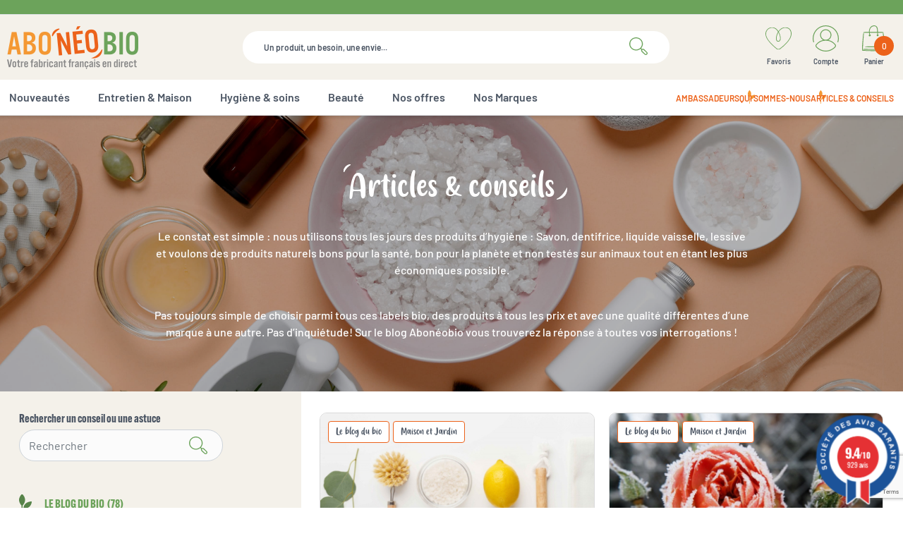

--- FILE ---
content_type: text/html; charset=UTF-8
request_url: https://www.aboneobio.com/blog
body_size: 22179
content:
<!doctype html>
<html lang="fr-FR">

  <head>
    
      
  <meta charset="utf-8">


  <meta http-equiv="x-ua-compatible" content="ie=edge">



	  <title>blog</title>
	  <meta name="description" content="Lorem ipsum dolor sit amet, consectetur adipiscing elit. Cras cursus lacus sed aliquam tincidunt.">
	  <meta name="keywords" content="">
	  	  
				  			   
				
				<script data-keepinline="true">
    var ajaxGetProductUrl = '//www.aboneobio.com/module/cdc_googletagmanager/async';
    var ajaxShippingEvent = 1;
    var ajaxPaymentEvent = 1;

/* datalayer */
dataLayer = window.dataLayer || [];
    let cdcDatalayer = {"pageCategory":"blog","event":"BlogConsultation","ecommerce":{"currency":"EUR"},"userLogged":0,"customer_id":"guest_831301","eventName":"Blog - Ouverture article","articleTitle":null,"articlePath":null,"articleCategory":"","articleOpen":1};
    dataLayer.push(cdcDatalayer);

/* call to GTM Tag */
(function(w,d,s,l,i){w[l]=w[l]||[];w[l].push({'gtm.start':
new Date().getTime(),event:'gtm.js'});var f=d.getElementsByTagName(s)[0],
j=d.createElement(s),dl=l!='dataLayer'?'&l='+l:'';j.async=true;j.src=
'https://www.googletagmanager.com/gtm.js?id='+i+dl;f.parentNode.insertBefore(j,f);
})(window,document,'script','dataLayer','GTM-WH7FZJM');

/* async call to avoid cache system for dynamic data */
dataLayer.push({
  'event': 'datalayer_ready'
});
</script>
		
	
	
            
                


  <meta name="viewport" content="width=device-width, initial-scale=1">



  <link rel="icon" type="image/vnd.microsoft.icon" href="https://www.aboneobio.com/img/favicon.ico?1695204186">
  <link rel="shortcut icon" type="image/x-icon" href="https://www.aboneobio.com/img/favicon.ico?1695204186">



  <meta property="og:title" content="PrestaBlog"/>
  <meta property="og:description" content="Blog"/>
<meta property="og:type" content="website"/>
<meta property="og:url" content="https://www.aboneobio.com/blog"/>
<meta property="og:site_name" content="AboNeoBio"/>

  <meta property="og:image" content="https://www.aboneobio.com/img/logo-1694510370.jpg"/>
<meta name="twitter:card" content="summary_large_image">
<meta property="twitter:title" content="PrestaBlog"/>
  <meta property="twitter:description" content="Blog"/>
<meta property="twitter:site" content="AboNeoBio"/>
<meta property="twitter:creator" content="AboNeoBio"/>
<meta property="twitter:domain" content="https://www.aboneobio.com/blog"/>

  <meta property="twitter:image" content="https://www.aboneobio.com/img/logo-1694510370.jpg"/>
      <meta property="twitter:image:alt" content="Blog"/>
  
<script type="text/javascript">
    var Days_text = 'Journée(s)';
    var Hours_text = 'Heure(s)';
    var Mins_text = 'Min(s)';
    var Sec_text = 'Sec(s)';
</script><!--Module: ets_socicallogin -->
<script type="text/javascript">
    var ets_solo_callbackUrl = 'https://www.aboneobio.com/module/ets_sociallogin/oauth';
</script>
<!--/Module: ets_socicallogin--><link href="//fonts.googleapis.com/css?family=Open+Sans:600,400,400i|Oswald:700" rel="stylesheet" type="text/css" media="all">
 
<script type="text/javascript">
    var agSiteId="11148";
</script>
<script src="https://www.societe-des-avis-garantis.fr/wp-content/plugins/ag-core/widgets/JsWidget.js" type="text/javascript"></script>

<style>
        #agWidgetH.fr, #ag-s.fr {
float: inherit !important;
}

#categoryStarsMain {
    margin-top: -6px !important;
    justify-content: left !important;
}

.categoryStarsStr {
    margin-top: 7px;
}

.product-miniature__brand {
flex-direction: column;
}

#steavisgarantisFooterVerif {
    display: flex !important;
    align-items: center;
}
    </style>
<div id="wishnotif" class="nw-box"  style="display: none"><div class="nw-content"><i class="material-icons" aria-hidden="true">done</i>Produit ajouté à la liste d'envies</div></div>


<div id="nicewishlist-modal" class="modal fade" tabindex="-1" role="dialog" aria-hidden="true" style="display: none">
    <div class="modal-dialog">
        <div class="modal-content">
            <div class="modal-header">
                <span class="modal-title">Vous devez vous connecter ou créer un compte</span>
                <button type="button" class="close" data-dismiss="modal" aria-label="Close">
                    <span aria-hidden="true">&times;</span>
                </button>
            </div>
            <div class="modal-body">
                <section class="login-form">
                   <p> Enregistrez des produits sur votre liste de souhaits pour les acheter plus tard ou les partager avec vos amis.</p>
                    

  
      

  <form id="login-form" action="index.php?controller=authentication&amp;back=my-account" method="post">

    <div>
      
                  
            
  
    <input type="hidden" name="back" value="">
  


          
                  
              
  <div class="form-group js-input-column">
          <label class="form-label required" for="f-email_40598">
        E-mail
        
                  
      </label>
    

    
      
        <input
          class="form-control"
          name="email"
          type="email"
          value=""
          id="f-email_40598"
                              required           autocomplete="email"           >
              

    
    
                        


  </div>


          
                  
              
  <div class="form-group js-input-column">
          <label class="form-label required" for="f-password_48536">
        Mot de passe
        
                  
      </label>
    

    
      
        <div class="input-group js-parent-focus">
          <input
            class="form-control js-child-focus js-visible-password"
            name="password"
            id="f-password_48536"
            type="password"
            value=""
                                                pattern=".{,}"
            autocomplete="current-password"             required>
          <span class="input-group-append">
            <button class="btn btn-primary" type="button" data-action="show-password"
              data-text-show="<span class='material-icons d-block'>visibility</span>" data-text-hide="<span class='material-icons d-block'>visibility_off</span>">
              <span class="material-icons d-block">visibility</span>
            </button>
          </span>
        </div>
              

    
    
          


  </div>


          
              
      <div class="forgot-password text-center mb-3">
        <a href="https://www.aboneobio.com/recuperation-mot-de-passe" rel="nofollow">
          Mot de passe oublié ?
        </a>
      </div>
    </div>

    
      <footer class="form-footer text-center clearfix">
        <input type="hidden" name="submitLogin" value="1">
        
          <button id="submit-login" class="btn btn-primary d-none d-md-inline-block" data-link-action="sign-in" type="submit" class="form-control-submit">
            Connexion
          </button>
          <button id="submit-login" class="btn btn-primary btn-block d-block d-md-none" data-link-action="sign-in" type="submit" class="form-control-submit">
            Connexion
          </button>
        
      </footer>
    

  </form>


                </section>
                <hr/>
                
                    
                
                <div class="no-account">
                    <a href="https://www.aboneobio.com/connexion?create_account=1" data-link-action="display-register-form">
                        Pas de compte? Créez-en un ici
                    </a>
                </div>
            </div>
        </div>
    </div>
</div>
<script type="text/javascript">
    (function() {
        window.sib = {
            equeue: [],
            client_key: "bljc4viu3ordll49gdcz6m5l"
        };

    
        window.sendinblue = { } ;
        for (var j = ['track', 'identify', 'trackLink', 'page'], i = 0; i < j.length; i++) {
            (function(k) {
                window.sendinblue[k] = function() {
                    var arg = Array.prototype.slice.call(arguments);
                    (window.sib[k] || function() {
                        var t = { } ;
                        t[k] = arg;
                        window.sib.equeue.push(t);
                    })(arg[0], arg[1], arg[2]);
                };
            })(j[i]);
        }
        var n = document.createElement("script"),
            i = document.getElementsByTagName("script")[0];
        n.type = "text/javascript", n.id = "sendinblue-js", n.async = !0, n.src = "https://sibautomation.com/sa.js?plugin=prestashop&key=" + window.sib.client_key, i.parentNode.insertBefore(n, i), window.sendinblue.page();
    })();
</script>

<script type="text/javascript">
	var bestkitgift_ajax_controller = "https://www.aboneobio.com/module/bestkit_gifts/ajax";
	var bestkitgift_slide_width = 300;
	var bestkitgift_inside_cart = 1;
	var bestkitgift_success_title = "Vous allez adorer !";
	var bestkitgift_success_msg = "Votre échantillon a bien été ajouté";
</script>
<!-- related products -->
<script type="text/javascript">
var unselectedmessage = "Please select any Related Product";
var ps_version = parseInt("1");
var currency_sign = "€";
var baseUri = "http://www.aboneobio.com/";
var static_token = "a2419672cde9906e26ed719f381aa024";
var current_page = "blog";
var cart_link = "https://www.aboneobio.com/panier";
var script_path = "/modules/relatedproducts/views/js/related_products.js";
var rp_view = "list";
</script>




      <link rel="preload" as="image" href="https://www.aboneobio.com/img/logo-1694510370.jpg">
    
  
  <link
      rel="preload"
      href="https://www.aboneobio.com/themes/aboneobio/assets/fonts/MaterialIcons-Regular-12a47ed5fd5585f0f4227fa035a1a607.woff2"
      as="font"
      crossorigin
    >




  
  
      <link
      rel="preload"
      href="https://www.aboneobio.com/themes/aboneobio/assets/css/theme.css?v=b73ce398c39f506af761d2277d853a92"
      as="style"
    >
  
  <link
    rel="stylesheet"
    href="https://www.aboneobio.com/themes/aboneobio/assets/css/theme.css?v=b73ce398c39f506af761d2277d853a92"
    type="text/css"
    media="all">
  
  
  <link
    rel="stylesheet"
    href="https://www.aboneobio.com/modules/ps_socialfollow/views/css/ps_socialfollow.css?v=b73ce398c39f506af761d2277d853a92"
    type="text/css"
    media="all">
  
  
  <link
    rel="stylesheet"
    href="https://www.aboneobio.com/modules/blockreassurance/views/dist/front.css?v=b73ce398c39f506af761d2277d853a92"
    type="text/css"
    media="all">
  
  
  <link
    rel="stylesheet"
    href="https://www.aboneobio.com/themes/aboneobio/modules/ps_searchbar/ps_searchbar.css?v=b73ce398c39f506af761d2277d853a92"
    type="text/css"
    media="all">
  
  
  <link
    rel="stylesheet"
    href="https://www.aboneobio.com/modules/custombanners/views/css/lib/swiper5.css?v=b73ce398c39f506af761d2277d853a92"
    type="text/css"
    media="all">
  
  
  <link
    rel="stylesheet"
    href="https://www.aboneobio.com/modules/custombanners/views/css/front.css?v=b73ce398c39f506af761d2277d853a92"
    type="text/css"
    media="all">
  
  
  <link
    rel="stylesheet"
    href="https://www.aboneobio.com/modules/custombanners/views/css/custom.css?v=b73ce398c39f506af761d2277d853a92"
    type="text/css"
    media="all">
  
  
  <link
    rel="stylesheet"
    href="https://www.aboneobio.com/themes/aboneobio/modules/prestablog/views/css/grid-for-1-7-module.css?v=b73ce398c39f506af761d2277d853a92"
    type="text/css"
    media="all">
  
  
  <link
    rel="stylesheet"
    href="https://www.aboneobio.com/themes/aboneobio/modules/prestablog/views/css/grid-for-1-7-module-widget.css?v=b73ce398c39f506af761d2277d853a92"
    type="text/css"
    media="all">
  
  
  <link
    rel="stylesheet"
    href="https://www.aboneobio.com/themes/aboneobio/modules/prestablog/views/css/blog1.css?v=b73ce398c39f506af761d2277d853a92"
    type="text/css"
    media="all">
  
  
  <link
    rel="stylesheet"
    href="https://www.aboneobio.com/themes/aboneobio/modules/prestablog/views/css/custom1.css?v=b73ce398c39f506af761d2277d853a92"
    type="text/css"
    media="all">
  
  
  <link
    rel="stylesheet"
    href="https://www.aboneobio.com/themes/aboneobio/modules/ets_megamenu/views/css/layout1.css?v=b73ce398c39f506af761d2277d853a92"
    type="text/css"
    media="all">
  
  
  <link
    rel="stylesheet"
    href="https://www.aboneobio.com/themes/aboneobio/modules/ets_megamenu/views/css/mobile_floating.css?v=b73ce398c39f506af761d2277d853a92"
    type="text/css"
    media="all">
  
  
  <link
    rel="stylesheet"
    href="https://www.aboneobio.com/modules/myprestacomments/myprestacomments.css?v=b73ce398c39f506af761d2277d853a92"
    type="text/css"
    media="all">
  
  
  <link
    rel="stylesheet"
    href="https://www.aboneobio.com/themes/aboneobio/modules/myprestacomments/myprestacomments32.css?v=b73ce398c39f506af761d2277d853a92"
    type="text/css"
    media="all">
  
  
  <link
    rel="stylesheet"
    href="https://www.aboneobio.com/modules/ets_sociallogin/views/css/fix17.css?v=b73ce398c39f506af761d2277d853a92"
    type="text/css"
    media="all">
  
  
  <link
    rel="stylesheet"
    href="https://www.aboneobio.com/modules/ets_sociallogin/views/css/front.css?v=b73ce398c39f506af761d2277d853a92"
    type="text/css"
    media="all">
  
  
  <link
    rel="stylesheet"
    href="https://www.aboneobio.com/modules/ets_sociallogin/views/css/common.css?v=b73ce398c39f506af761d2277d853a92"
    type="text/css"
    media="all">
  
  
  <link
    rel="stylesheet"
    href="https://www.aboneobio.com/modules/steavisgarantis/views/css/style.css?v=b73ce398c39f506af761d2277d853a92"
    type="text/css"
    media="all">
  
  
  <link
    rel="stylesheet"
    href="https://www.aboneobio.com/modules/productlabelsandstickers/views/css/stickers.css?v=b73ce398c39f506af761d2277d853a92"
    type="text/css"
    media="all">
  
  
  <link
    rel="stylesheet"
    href="https://www.aboneobio.com/modules/sx_focusimagemanufacturer//views/css/front.css?v=b73ce398c39f506af761d2277d853a92"
    type="text/css"
    media="all">
  
  
  <link
    rel="stylesheet"
    href="https://www.aboneobio.com/themes/aboneobio/modules/bestkit_gifts/views/css/bestkit_gifts.css?v=b73ce398c39f506af761d2277d853a92"
    type="text/css"
    media="all">
  
  
  <link
    rel="stylesheet"
    href="https://www.aboneobio.com/themes/aboneobio/modules/bestkit_gifts/views/css/sweet-alert.css?v=b73ce398c39f506af761d2277d853a92"
    type="text/css"
    media="all">
  
  
  <link
    rel="stylesheet"
    href="https://www.aboneobio.com/modules/relatedproducts/views/css/relatedproducts_block_list.css?v=b73ce398c39f506af761d2277d853a92"
    type="text/css"
    media="all">
  
  
  <link
    rel="stylesheet"
    href="https://www.aboneobio.com/themes/aboneobio/modules/relatedproducts/views/css/slick-theme.css?v=b73ce398c39f506af761d2277d853a92"
    type="text/css"
    media="all">
  
  
  <link
    rel="stylesheet"
    href="https://www.aboneobio.com/themes/aboneobio/modules/relatedproducts/views/css/slick.css?v=b73ce398c39f506af761d2277d853a92"
    type="text/css"
    media="all">
  
  
  <link
    rel="stylesheet"
    href="https://www.aboneobio.com/themes/aboneobio/modules/relatedproducts/views/css/front.css?v=b73ce398c39f506af761d2277d853a92"
    type="text/css"
    media="all">
  
  
  <link
    rel="stylesheet"
    href="https://www.aboneobio.com/modules/sx_heavyparcel//views/css/front.css?v=b73ce398c39f506af761d2277d853a92"
    type="text/css"
    media="all">
  
  
  <link
    rel="stylesheet"
    href="https://www.aboneobio.com/js/jquery/ui/themes/base/minified/jquery-ui.min.css?v=b73ce398c39f506af761d2277d853a92"
    type="text/css"
    media="all">
  
  
  <link
    rel="stylesheet"
    href="https://www.aboneobio.com/js/jquery/ui/themes/base/minified/jquery.ui.theme.min.css?v=b73ce398c39f506af761d2277d853a92"
    type="text/css"
    media="all">
  
  
  <link
    rel="stylesheet"
    href="https://www.aboneobio.com/js/jquery/plugins/fancybox/jquery.fancybox.css?v=b73ce398c39f506af761d2277d853a92"
    type="text/css"
    media="all">
  
  
  <link
    rel="stylesheet"
    href="https://www.aboneobio.com/js/jquery/plugins/growl/jquery.growl.css?v=b73ce398c39f506af761d2277d853a92"
    type="text/css"
    media="all">
  
  
  <link
    rel="stylesheet"
    href="https://www.aboneobio.com/js/jquery/plugins/bxslider/jquery.bxslider.css?v=b73ce398c39f506af761d2277d853a92"
    type="text/css"
    media="all">
  
  
  <link
    rel="stylesheet"
    href="https://www.aboneobio.com/themes/aboneobio/modules/ps_imageslider/css/homeslider.css?v=b73ce398c39f506af761d2277d853a92"
    type="text/css"
    media="all">
  
  
  <link
    rel="stylesheet"
    href="https://www.aboneobio.com/themes/aboneobio/modules/ets_megamenu/views/css/megamenu.css?v=b73ce398c39f506af761d2277d853a92"
    type="text/css"
    media="all">
  
  
  <link
    rel="stylesheet"
    href="https://www.aboneobio.com/themes/aboneobio/modules/ets_megamenu/views/css/fix17.css?v=b73ce398c39f506af761d2277d853a92"
    type="text/css"
    media="all">
  
  
  <link
    rel="stylesheet"
    href="https://www.aboneobio.com/modules/ets_megamenu/views/css/cache.css?v=b73ce398c39f506af761d2277d853a92"
    type="text/css"
    media="all">
  
  
  <link
    rel="stylesheet"
    href="https://www.aboneobio.com/themes/aboneobio/modules/stadditionalproductlisting/views/css/stadditionalproductlisting.css?v=b73ce398c39f506af761d2277d853a92"
    type="text/css"
    media="all">
  
  
  <link
    rel="stylesheet"
    href="https://www.aboneobio.com/themes/aboneobio/modules/advancedcms/views/css/cmsfront_base.css?v=b73ce398c39f506af761d2277d853a92"
    type="text/css"
    media="all">
  
  
  <link
    rel="stylesheet"
    href="https://www.aboneobio.com/modules/advancedcms/views/css/blocks/AdvancedCmsBlockCategory/front/AdvancedCmsBlockCategory.css?v=b73ce398c39f506af761d2277d853a92"
    type="text/css"
    media="all">
  
  
  <link
    rel="stylesheet"
    href="https://www.aboneobio.com/modules/advancedcms/views/css/blocks/AdvancedCmsBlockCategorySlider/front/AdvancedCmsBlockCategorySlider.css?v=b73ce398c39f506af761d2277d853a92"
    type="text/css"
    media="all">
  
  
  <link
    rel="stylesheet"
    href="https://www.aboneobio.com/themes/aboneobio/modules/nicewishlist/views/css/front.css?v=b73ce398c39f506af761d2277d853a92"
    type="text/css"
    media="all">
  
  
  <link
    rel="stylesheet"
    href="https://www.aboneobio.com/modules/sx_slider_ingredient/css/owl.theme.default.min.css?v=b73ce398c39f506af761d2277d853a92"
    type="text/css"
    media="all">
  
  
  <link
    rel="stylesheet"
    href="https://www.aboneobio.com/themes/aboneobio/modules/prestablog/views/css/rrssb.css?v=b73ce398c39f506af761d2277d853a92"
    type="text/css"
    media="all">
  
  
  <link
    rel="stylesheet"
    href="https://www.aboneobio.com/themes/aboneobio/modules/alcamultifaqs/views/css/alcamultifaqs.css?v=b73ce398c39f506af761d2277d853a92"
    type="text/css"
    media="all">
  
  
  <link
    rel="stylesheet"
    href="https://www.aboneobio.com/js/jquery/ui/themes/base/jquery.ui.core.css?v=b73ce398c39f506af761d2277d853a92"
    type="text/css"
    media="all">
  
  
  <link
    rel="stylesheet"
    href="https://www.aboneobio.com/modules/pm_advancedsearch/views/css/pm_advancedsearch-17.css?v=b73ce398c39f506af761d2277d853a92"
    type="text/css"
    media="all">
  
  
  <link
    rel="stylesheet"
    href="https://www.aboneobio.com/modules/pm_advancedsearch/views/css/pm_advancedsearch_dynamic.css?v=b73ce398c39f506af761d2277d853a92"
    type="text/css"
    media="all">
  
  
  <link
    rel="stylesheet"
    href="https://www.aboneobio.com/modules/pm_advancedsearch/views/css/selectize/selectize.css?v=b73ce398c39f506af761d2277d853a92"
    type="text/css"
    media="all">
  
  
  <link
    rel="stylesheet"
    href="https://www.aboneobio.com/themes/aboneobio/assets/css/custom.css?v=b73ce398c39f506af761d2277d853a92"
    type="text/css"
    media="all">
  
  
  <link
    rel="stylesheet"
    href="https://www.aboneobio.com/themes/aboneobio/assets/css/home.css?v=b73ce398c39f506af761d2277d853a92"
    type="text/css"
    media="all">




  



  <script type="text/javascript">
        var ASSearchUrl = "https:\/\/www.aboneobio.com\/module\/pm_advancedsearch\/advancedsearch4";
        var AccessDenied = "Acc\u00e8s refus\u00e9:";
        var GrowlAddToCart = "Product added to cart successfully!";
        var adcms_statuses = {"1":"Erreur de page g\u00e9n\u00e9rale","2":"Erreur de restriction","3":"Erreur de lien de page","4":"Erreur de configuration de la page"};
        var as4_orderBySalesAsc = "Meilleures ventes en dernier";
        var as4_orderBySalesDesc = "Meilleures ventes en premier";
        var baseDir = "\/";
        var cb_isDesktop = 1;
        var img_col_dir = "\/img\/co\/";
        var info_declinations = "This product exists with other declinations :";
        var listDisplayAjaxUrl = "https:\/\/www.aboneobio.com\/module\/is_themecore\/ajaxTheme";
        var nicewishlist = {"nbProducts":0};
        var prestashop = {"cart":{"products":[],"totals":{"total":{"type":"total","label":"Total","amount":0,"value":"0,00\u00a0\u20ac"},"total_including_tax":{"type":"total","label":"Total TTC","amount":0,"value":"0,00\u00a0\u20ac"},"total_excluding_tax":{"type":"total","label":"Total HT :","amount":0,"value":"0,00\u00a0\u20ac"}},"subtotals":{"products":{"type":"products","label":"Sous-total","amount":0,"value":"0,00\u00a0\u20ac"},"discounts":null,"shipping":{"type":"shipping","label":"Livraison","amount":0,"value":""},"tax":null},"products_count":0,"summary_string":"0 articles","vouchers":{"allowed":1,"added":[]},"discounts":[],"minimalPurchase":1,"minimalPurchaseRequired":"Un montant total de 1,00\u00a0\u20ac HT minimum est requis pour valider votre commande. Le montant actuel de votre commande est de 0,00\u00a0\u20ac HT."},"currency":{"id":1,"name":"Euro","iso_code":"EUR","iso_code_num":"978","sign":"\u20ac"},"customer":{"lastname":null,"firstname":null,"email":null,"birthday":null,"newsletter":null,"newsletter_date_add":null,"optin":null,"website":null,"company":null,"siret":null,"ape":null,"is_logged":false,"gender":{"type":null,"name":null},"addresses":[]},"language":{"name":"Fran\u00e7ais (French)","iso_code":"fr","locale":"fr-FR","language_code":"fr","is_rtl":"0","date_format_lite":"d\/m\/Y","date_format_full":"d\/m\/Y H:i:s","id":1},"page":{"title":"","canonical":null,"meta":{"title":"PrestaBlog","description":"Blog","keywords":"","robots":"index"},"page_name":"module-prestablog-blog","body_classes":{"lang-fr":true,"lang-rtl":false,"country-FR":true,"currency-EUR":true,"layout-full-width":true,"page-":true,"tax-display-enabled":true},"admin_notifications":[]},"shop":{"name":"AboNeoBio","logo":"https:\/\/www.aboneobio.com\/img\/logo-1694510370.jpg","stores_icon":"https:\/\/www.aboneobio.com\/img\/logo_stores.png","favicon":"https:\/\/www.aboneobio.com\/img\/favicon.ico"},"urls":{"base_url":"https:\/\/www.aboneobio.com\/","current_url":"https:\/\/www.aboneobio.com\/blog","shop_domain_url":"https:\/\/www.aboneobio.com","img_ps_url":"https:\/\/www.aboneobio.com\/img\/","img_cat_url":"https:\/\/www.aboneobio.com\/img\/c\/","img_lang_url":"https:\/\/www.aboneobio.com\/img\/l\/","img_prod_url":"https:\/\/www.aboneobio.com\/img\/p\/","img_manu_url":"https:\/\/www.aboneobio.com\/img\/m\/","img_sup_url":"https:\/\/www.aboneobio.com\/img\/su\/","img_ship_url":"https:\/\/www.aboneobio.com\/img\/s\/","img_store_url":"https:\/\/www.aboneobio.com\/img\/st\/","img_col_url":"https:\/\/www.aboneobio.com\/img\/co\/","img_url":"https:\/\/www.aboneobio.com\/themes\/aboneobio\/assets\/img\/","css_url":"https:\/\/www.aboneobio.com\/themes\/aboneobio\/assets\/css\/","js_url":"https:\/\/www.aboneobio.com\/themes\/aboneobio\/assets\/js\/","pic_url":"https:\/\/www.aboneobio.com\/upload\/","pages":{"address":"https:\/\/www.aboneobio.com\/adresse","addresses":"https:\/\/www.aboneobio.com\/adresses","authentication":"https:\/\/www.aboneobio.com\/connexion","cart":"https:\/\/www.aboneobio.com\/panier","category":"https:\/\/www.aboneobio.com\/index.php?controller=category","cms":"https:\/\/www.aboneobio.com\/index.php?controller=cms","contact":"https:\/\/www.aboneobio.com\/nous-contacter","discount":"https:\/\/www.aboneobio.com\/reduction","guest_tracking":"https:\/\/www.aboneobio.com\/suivi-commande-invite","history":"https:\/\/www.aboneobio.com\/historique-commandes","identity":"https:\/\/www.aboneobio.com\/identite","index":"https:\/\/www.aboneobio.com\/","my_account":"https:\/\/www.aboneobio.com\/mon-compte","order_confirmation":"https:\/\/www.aboneobio.com\/confirmation-commande","order_detail":"https:\/\/www.aboneobio.com\/index.php?controller=order-detail","order_follow":"https:\/\/www.aboneobio.com\/suivi-commande","order":"https:\/\/www.aboneobio.com\/commande","order_return":"https:\/\/www.aboneobio.com\/index.php?controller=order-return","order_slip":"https:\/\/www.aboneobio.com\/avoirs","pagenotfound":"https:\/\/www.aboneobio.com\/page-introuvable","password":"https:\/\/www.aboneobio.com\/recuperation-mot-de-passe","pdf_invoice":"https:\/\/www.aboneobio.com\/index.php?controller=pdf-invoice","pdf_order_return":"https:\/\/www.aboneobio.com\/index.php?controller=pdf-order-return","pdf_order_slip":"https:\/\/www.aboneobio.com\/index.php?controller=pdf-order-slip","prices_drop":"https:\/\/www.aboneobio.com\/promotions","product":"https:\/\/www.aboneobio.com\/index.php?controller=product","search":"https:\/\/www.aboneobio.com\/recherche","sitemap":"https:\/\/www.aboneobio.com\/plan-site","stores":"https:\/\/www.aboneobio.com\/magasins","supplier":"https:\/\/www.aboneobio.com\/fournisseur","register":"https:\/\/www.aboneobio.com\/connexion?create_account=1","order_login":"https:\/\/www.aboneobio.com\/commande?login=1"},"alternative_langs":[],"theme_assets":"\/themes\/aboneobio\/assets\/","actions":{"logout":"https:\/\/www.aboneobio.com\/?mylogout="},"no_picture_image":{"bySize":{"small_default":{"url":"https:\/\/www.aboneobio.com\/img\/p\/fr-default-small_default.jpg","width":98,"height":98},"cart_default":{"url":"https:\/\/www.aboneobio.com\/img\/p\/fr-default-cart_default.jpg","width":125,"height":125},"home_default":{"url":"https:\/\/www.aboneobio.com\/img\/p\/fr-default-home_default.jpg","width":300,"height":300},"medium_default":{"url":"https:\/\/www.aboneobio.com\/img\/p\/fr-default-medium_default.jpg","width":452,"height":452},"large_default":{"url":"https:\/\/www.aboneobio.com\/img\/p\/fr-default-large_default.jpg","width":800,"height":800}},"small":{"url":"https:\/\/www.aboneobio.com\/img\/p\/fr-default-small_default.jpg","width":98,"height":98},"medium":{"url":"https:\/\/www.aboneobio.com\/img\/p\/fr-default-home_default.jpg","width":300,"height":300},"large":{"url":"https:\/\/www.aboneobio.com\/img\/p\/fr-default-large_default.jpg","width":800,"height":800},"legend":""}},"configuration":{"display_taxes_label":true,"display_prices_tax_incl":true,"is_catalog":false,"show_prices":true,"opt_in":{"partner":true},"quantity_discount":{"type":"discount","label":"Remise sur prix unitaire"},"voucher_enabled":1,"return_enabled":0},"field_required":[],"breadcrumb":{"links":[{"title":"Accueil","url":"https:\/\/www.aboneobio.com\/"},{"title":"Blog","url":"https:\/\/www.aboneobio.com\/blog"}],"count":2},"link":{"protocol_link":"https:\/\/","protocol_content":"https:\/\/"},"time":1764344808,"static_token":"a2419672cde9906e26ed719f381aa024","token":"bb82e22e504466271e233573157f15c1","debug":false};
        var psemailsubscription_subscription = "https:\/\/www.aboneobio.com\/module\/ps_emailsubscription\/subscription";
        var psr_icon_color = "#F19D76";
      </script>




    
  </head>

  <body id="module-prestablog-blog" class="lang-fr country-fr currency-eur layout-full-width page- tax-display-enabled">

    
      <!-- Google Tag Manager (noscript) -->
<noscript><iframe src="https://www.googletagmanager.com/ns.html?id=GTM-WH7FZJM"
height="0" width="0" style="display:none;visibility:hidden"></iframe></noscript>
<!-- End Google Tag Manager (noscript) -->

    

    <main class="l-main">
      
              

      <header id="header" class="l-header mb-0">
        
          

    <nav class="header-nav border-bottom bg-secondary py-2">
        <div class="container">
            
        </div>
    </nav>



    <div class="header-top-wrapper">
        <div class="header-top">
            <div class="header-top__content ">
                <div class=" header-top__row bg-light py-2">
                    <div class="container-fluid header-desktop px-0 ">
                        <div class="row align-items-center">
                            <div class="col-lg-3 col-md-5 col-xs-6 header-top__block header-top__block--logo">
                                <div class="d-flex align-items-center">
                                    <div class="flex-grow-0 header-top__block header-top__block--menu-toggle d-block d-lg-none">
                                        <div id="_mobile_main_menu">
                                        </div>
                                                                            </div>
                                    <a href="https://www.aboneobio.com/" class="ml-xl-0 ml-2">
                                                                                    <img
                                                                                                    src="https://www.aboneobio.com/img/logo-1694510370.jpg"
                                                                                                class="logo img-fluid"
                                                alt="AboNeoBio logo">
                                                                            </a>
                                </div>
                            </div>

                            <div class="col-lg-6 col header-top__block d-none d-lg-block">
                                <div id="search_widget" class="search-widgets" data-search-controller-url="//www.aboneobio.com/recherche">
  <form method="get" action="//www.aboneobio.com/recherche">
    <input type="hidden" name="controller" value="search">
    <button type="submit" class="btn-search">
      <i class="search" aria-hidden="true">
        <img id="search" src="/img/icons/search.svg" alt="Rechercher">
      </i>
    </button>
    <input type="text" name="s" value="" placeholder="Un produit, un besoin, une envie..." aria-label="Rechercher">
    <i class="material-icons clear" aria-hidden="true">clear</i>
  </form>
</div>

                            </div>

                            <div class="col-lg-3 col-md-7 col-xs-6 header-top__block">
                                <div class="row justify-content-end mx-0">
                                    <div class="search_button">
                                        <a role="button" class="search-toggler header-top__link d-flex d-lg-none" data-toggle="modal" data-target="#saerchModal">
                                            <div class="header-top__icon-container">
                                                <img src="/img/icons/search.svg" alt="Rechercher">
                                            </div>
                                            <span><small>Rechercher</small></span>
                                        </a>
                                    </div>
                                    <div class="wishblock header-top__block header-top__block--wishlist d-none d-lg-block">
    <a class="header-top__link" href="//www.aboneobio.com/module/nicewishlist/view">
        <div class="header-top__icon-container">
            <img class="img-fluid" src="/themes/aboneobio/assets/img/favoris.svg" alt="Customeraccount">
        </div>
        <span><small>Favoris</small></span>
    </a>
</div>
<div class="flex-grow-0 header-top__block header-top__block--user text-center">
  <a
    class="header-top__link"
    rel="nofollow"
    href="https://www.aboneobio.com/connexion?back=https%3A%2F%2Fwww.aboneobio.com%2Fblog"
          title="Identifiez-vous"
      >
    <div class="header-top__icon-container">
      <img class="img-fluid" src="/img/icons/account.svg" alt="Customeraccount">
    </div> 
    <span><small>Compte</small></span>
  </a>
</div>
 
<!-- Module Presta Blog -->

<div id="prestablog_displayslider">


</div>

<!-- Module Presta Blog -->
<div id="_desktop_cart" class="header-top__block header-top__block--cart mx-1 flex-grow-0">
    <div class="blockcart cart-preview inactive" data-refresh-url="//www.aboneobio.com/module/ps_shoppingcart/ajax">
        <div class="header">
            <a class="header-top__link d-lg-block" rel="nofollow" aria-label="Lien du panier contenant 0 produit(s)" href="//www.aboneobio.com/panier?action=show">
                <div class="header-top__icon-container">
                    <img class="img-fluid" src="/img/icons/basket.svg" alt="cart">
                    <span class="header-top__badge cart-products-count">0</span>
                </div>
                <span><small>Panier</small></span>
            </a>
        </div>
    </div>
</div>



                                </div>
                            </div>
                        </div>
                    </div>
                </div>
            </div>
            <div class="container-fluid d-md-flex d-none">
                <div class="row mx-0 header-top__row header-top__navigation w-100">
                    <div id="_desktop_main_menu">
                            <div class="ets_mm_megamenu 
        layout_layout1 
         
          
        transition_fade   
        transition_floating 
        w-auto 
        sticky_enabled 
         
        ets-dir-ltr        hook-default        single_layout                 hover         "
        data-bggray="bg_gray"
        >
        <div class="ets_mm_megamenu_content">
            <div class="container">
                <div class="ets_mm_megamenu_content_content">
                    <div class="ybc-menu-toggle ybc-menu-btn closed px-0 bg-light">
                        <span class="ybc-menu-button-toggle_icon mr-0 ml-2">
                            <svg xmlns="http://www.w3.org/2000/svg" width="26" height="19" viewBox="0 0 26 19" fill="none">
                                <g clip-path="url(#clip0_706_8083)">
                                <path d="M1.26829 0C0.567561 0 0 0.566833 0 1.26667C0 1.9665 0.567561 2.53333 1.26829 2.53333H24.7317C25.4324 2.53333 26 1.9665 26 1.26667C26 0.566833 25.4324 0 24.7317 0H1.26829ZM1.26829 8.23333C0.567561 8.23333 0 8.80017 0 9.5C0 10.1998 0.567561 10.7667 1.26829 10.7667H24.7317C25.4324 10.7667 26 10.1998 26 9.5C26 8.80017 25.4324 8.23333 24.7317 8.23333H1.26829ZM1.26829 16.4667C0.567561 16.4667 0 17.0335 0 17.7333C0 18.4332 0.567561 19 1.26829 19H24.7317C25.4324 19 26 18.4332 26 17.7333C26 17.0335 25.4324 16.4667 24.7317 16.4667H1.26829Z" fill="#4B5563"/>
                                </g>
                                <defs>
                                <clipPath id="clip0_706_8083">
                                <rect width="26" height="19" fill="white"/>
                                </clipPath>
                                </defs>
                            </svg>
                        </span>
                    </div>
                        <ul class="mm_menus_ul  clicktext_show_submenu  hide_icon_vertical">
        <li class="close_menu">
            <div class="pull-right">
                <span class="mm_menus_back_icon border-0">
                    <img src="/img/icons/close.svg" alt=" Retour" >
                </span>
                            </div>
        </li>
                    <li class="mm_menus_li mm_sub_align_full hover "
                >
                <a class="ets_mm_url"                         href="https://www.aboneobio.com/495-nouveautes"
                        style="font-size:16px;">
                    <span class="mm_menu_content_title">
                                                Nouveautés
                                                                    </span>
                </a>
                                                                                                    </li>
                    <li class="mm_menus_li mm_sub_align_full mm_has_sub hover "
                >
                <a class="ets_mm_url"                         href="https://www.aboneobio.com/3-entretien-maison"
                        style="font-size:16px;">
                    <span class="mm_menu_content_title">
                                                Entretien &amp; Maison
                        <span class="mm_arrow"></span>                                            </span>
                </a>
                                                    <span class="arrow closed"></span>                                            <ul class="mm_columns_ul container-fluid"
                            style=" width:100%; font-size:16px;">
                                                            <li class="mm_columns_li column_size_3  mm_has_sub">
                                                                            
                                        <ul class="mm_blocks_ul">
                                                                                            <li data-id-block="16" class="mm_blocks_li">
                                                        
    <div class="ets_mm_block mm_block_type_category">
        <span class="position-relative d-flex"> 
                    <span data-trigger="showSubMenu" class="h4 mb-0 py-2 pt-1"  style="font-size:16px">
                <a href="/31-entretien-du-linge"  style="font-size:16px">                    Entretien du Linge
                    </a>            </span>
            <div class="icon_state btn btn-orange btn-icon btn-small d-flex d-lg-none ">
                <img class="icon-minus" src="/img/icons/minus_white.svg" alt="-">
                <img class="icon-plus" src="/img/icons/plus_white.svg" alt="+">
            </div>
        </span>
                <div class="ets_mm_block_content">        
                                <ul class="ets_mm_categories">
                    <li >
                <a class="ets_mm_url" href="https://www.aboneobio.com/312-assouplissants">Assouplissants</a>
                            </li>
                    <li >
                <a class="ets_mm_url" href="https://www.aboneobio.com/313-detachants">Détachants</a>
                            </li>
                    <li >
                <a class="ets_mm_url" href="https://www.aboneobio.com/314-kits-lessive">Kits lessive</a>
                            </li>
                    <li >
                <a class="ets_mm_url" href="https://www.aboneobio.com/311-lessives">Lessives</a>
                            </li>
            </ul>
                    </div>
    </div>
    <div class="clearfix"></div>

                                                </li>
                                                                                    </ul>
                                                                    </li>
                                                            <li class="mm_columns_li column_size_3  mm_has_sub">
                                                                            
                                        <ul class="mm_blocks_ul">
                                                                                            <li data-id-block="17" class="mm_blocks_li">
                                                        
    <div class="ets_mm_block mm_block_type_category">
        <span class="position-relative d-flex"> 
                    <span data-trigger="showSubMenu" class="h4 mb-0 py-2 pt-1"  style="font-size:16px">
                <a href="/32-vaisselle-et-cuisine"  style="font-size:16px">                    Vaisselle &amp; cuisine
                    </a>            </span>
            <div class="icon_state btn btn-orange btn-icon btn-small d-flex d-lg-none ">
                <img class="icon-minus" src="/img/icons/minus_white.svg" alt="-">
                <img class="icon-plus" src="/img/icons/plus_white.svg" alt="+">
            </div>
        </span>
                <div class="ets_mm_block_content">        
                                <ul class="ets_mm_categories">
                    <li >
                <a class="ets_mm_url" href="https://www.aboneobio.com/325-kits-vaisselle">Kits vaisselle</a>
                            </li>
                    <li >
                <a class="ets_mm_url" href="https://www.aboneobio.com/322-lave-vaisselle">Lave-vaisselle</a>
                            </li>
                    <li >
                <a class="ets_mm_url" href="https://www.aboneobio.com/321-liquide-vaisselle">Liquide-vaisselle</a>
                            </li>
                    <li >
                <a class="ets_mm_url" href="https://www.aboneobio.com/323-nettoyants-cuisine">Nettoyants cuisine</a>
                            </li>
            </ul>
                    </div>
    </div>
    <div class="clearfix"></div>

                                                </li>
                                                                                    </ul>
                                                                    </li>
                                                            <li class="mm_columns_li column_size_3  mm_has_sub">
                                                                            
                                        <ul class="mm_blocks_ul">
                                                                                            <li data-id-block="18" class="mm_blocks_li">
                                                        
    <div class="ets_mm_block mm_block_type_category">
        <span class="position-relative d-flex"> 
                    <span data-trigger="showSubMenu" class="h4 mb-0 py-2 pt-1"  style="font-size:16px">
                <a href="/33-produits-menagers"  style="font-size:16px">                    Produits Ménagers
                    </a>            </span>
            <div class="icon_state btn btn-orange btn-icon btn-small d-flex d-lg-none ">
                <img class="icon-minus" src="/img/icons/minus_white.svg" alt="-">
                <img class="icon-plus" src="/img/icons/plus_white.svg" alt="+">
            </div>
        </span>
                <div class="ets_mm_block_content">        
                                <ul class="ets_mm_categories">
                    <li >
                <a class="ets_mm_url" href="https://www.aboneobio.com/332-desinfectants">Désinfectants</a>
                            </li>
                    <li >
                <a class="ets_mm_url" href="https://www.aboneobio.com/334-desodorisants">Désodorisants</a>
                            </li>
                    <li >
                <a class="ets_mm_url" href="https://www.aboneobio.com/338-kits-menage">Kits ménage</a>
                            </li>
                    <li >
                <a class="ets_mm_url" href="https://www.aboneobio.com/335-microfibres">Microfibres</a>
                            </li>
                    <li >
                <a class="ets_mm_url" href="https://www.aboneobio.com/336-recharge-a-diluer">Recharge à diluer</a>
                            </li>
                    <li >
                <a class="ets_mm_url" href="https://www.aboneobio.com/333-salle-de-bains-et-wc">Salle de bains et WC</a>
                            </li>
                    <li >
                <a class="ets_mm_url" href="https://www.aboneobio.com/331-sols-et-surfaces">Sols et surfaces</a>
                            </li>
            </ul>
                    </div>
    </div>
    <div class="clearfix"></div>

                                                </li>
                                                                                    </ul>
                                                                    </li>
                                                            <li class="mm_columns_li column_size_3  mm_has_sub">
                                                                            
                                        <ul class="mm_blocks_ul">
                                                                                            <li data-id-block="61" class="mm_blocks_li">
                                                        
    <div class="ets_mm_block mm_block_type_category">
        <span class="position-relative d-flex"> 
                    <span data-trigger="showSubMenu" class="h4 mb-0 py-2 pt-1"  style="font-size:16px">
                <a href="/493-accessoires-maison"  style="font-size:16px">                    Accessoires Maison
                    </a>            </span>
            <div class="icon_state btn btn-orange btn-icon btn-small d-flex d-lg-none ">
                <img class="icon-minus" src="/img/icons/minus_white.svg" alt="-">
                <img class="icon-plus" src="/img/icons/plus_white.svg" alt="+">
            </div>
        </span>
                <div class="ets_mm_block_content">        
                                <ul class="ets_mm_categories">
                    <li >
                <a class="ets_mm_url" href="https://www.aboneobio.com/493-accessoires-maison">Accessoires maison</a>
                            </li>
            </ul>
                    </div>
    </div>
    <div class="clearfix"></div>

                                                </li>
                                                                                    </ul>
                                                                    </li>
                                                            <li class="mm_columns_li column_size_3  mm_has_sub">
                                                                            
                                        <ul class="mm_blocks_ul">
                                                                                            <li data-id-block="15" class="mm_blocks_li">
                                                        
    <div class="ets_mm_block mm_block_type_category">
        <span class="position-relative d-flex"> 
                    <span data-trigger="showSubMenu" class="h4 mb-0 py-2 pt-1"  style="font-size:16px">
                <a href="/34-anti-insectes"  style="font-size:16px">                    Anti-insectes
                    </a>            </span>
            <div class="icon_state btn btn-orange btn-icon btn-small d-flex d-lg-none ">
                <img class="icon-minus" src="/img/icons/minus_white.svg" alt="-">
                <img class="icon-plus" src="/img/icons/plus_white.svg" alt="+">
            </div>
        </span>
                <div class="ets_mm_block_content">        
                                <ul class="ets_mm_categories">
                    <li >
                <a class="ets_mm_url" href="https://www.aboneobio.com/34-anti-insectes">Anti-insectes</a>
                            </li>
            </ul>
                    </div>
    </div>
    <div class="clearfix"></div>

                                                </li>
                                                                                    </ul>
                                                                    </li>
                                                            <li class="mm_columns_li column_size_3  mm_has_sub">
                                                                            
                                        <ul class="mm_blocks_ul">
                                                                                            <li data-id-block="27" class="mm_blocks_li">
                                                        
    <div class="ets_mm_block mm_block_type_category">
        <span class="position-relative d-flex"> 
                    <span data-trigger="showSubMenu" class="h4 mb-0 py-2 pt-1"  style="font-size:16px">
                <a href="/37-bebe-et-peaux-sensibles"  style="font-size:16px">                    Bébé &amp; peaux sensibles
                    </a>            </span>
            <div class="icon_state btn btn-orange btn-icon btn-small d-flex d-lg-none ">
                <img class="icon-minus" src="/img/icons/minus_white.svg" alt="-">
                <img class="icon-plus" src="/img/icons/plus_white.svg" alt="+">
            </div>
        </span>
                <div class="ets_mm_block_content">        
                                <ul class="ets_mm_categories">
                    <li >
                <a class="ets_mm_url" href="https://www.aboneobio.com/37-bebe-et-peaux-sensibles">Bébé et Peaux sensibles</a>
                            </li>
            </ul>
                    </div>
    </div>
    <div class="clearfix"></div>

                                                </li>
                                                                                    </ul>
                                                                    </li>
                                                            <li class="mm_columns_li column_size_3  mm_has_sub">
                                                                            
                                        <ul class="mm_blocks_ul">
                                                                                            <li data-id-block="26" class="mm_blocks_li">
                                                        
    <div class="ets_mm_block mm_block_type_category">
        <span class="position-relative d-flex"> 
                    <span data-trigger="showSubMenu" class="h4 mb-0 py-2 pt-1"  style="font-size:16px">
                                    Ingrédients bruts
                                </span>
            <div class="icon_state btn btn-orange btn-icon btn-small d-flex d-lg-none ">
                <img class="icon-minus" src="/img/icons/minus_white.svg" alt="-">
                <img class="icon-plus" src="/img/icons/plus_white.svg" alt="+">
            </div>
        </span>
                <div class="ets_mm_block_content">        
                                <ul class="ets_mm_categories">
                    <li >
                <a class="ets_mm_url" href="https://www.aboneobio.com/36-ingredients-bruts">Ingrédients bruts</a>
                            </li>
            </ul>
                    </div>
    </div>
    <div class="clearfix"></div>

                                                </li>
                                                                                    </ul>
                                                                    </li>
                                                            <li class="mm_columns_li column_size_3  mm_has_sub">
                                                                            
                                        <ul class="mm_blocks_ul">
                                                                                            <li data-id-block="59" class="mm_blocks_li">
                                                    
                                                </li>
                                                                                    </ul>
                                                                    </li>
                                                    </ul>
                        <ul class="mm_columns_ul_overlay mm_columns_ul d-lg-block d-none " style=" width:100%; font-size:16px;"></ul>
                                                </li>
                    <li class="mm_menus_li mm_sub_align_full mm_has_sub hover "
                >
                <a class="ets_mm_url"                         href="https://www.aboneobio.com/4-hygiene-soins"
                        style="font-size:16px;">
                    <span class="mm_menu_content_title">
                                                Hygiène &amp; soins
                        <span class="mm_arrow"></span>                                            </span>
                </a>
                                                    <span class="arrow closed"></span>                                            <ul class="mm_columns_ul container-fluid"
                            style=" width:100%; font-size:16px;">
                                                            <li class="mm_columns_li column_size_3  mm_has_sub">
                                                                            
                                        <ul class="mm_blocks_ul">
                                                                                            <li data-id-block="4" class="mm_blocks_li">
                                                        
    <div class="ets_mm_block mm_block_type_category">
        <span class="position-relative d-flex"> 
                    <span data-trigger="showSubMenu" class="h4 mb-0 py-2 pt-1"  style="font-size:16px">
                <a href="/41-hygiene"  style="font-size:16px">                    Hygiène
                    </a>            </span>
            <div class="icon_state btn btn-orange btn-icon btn-small d-flex d-lg-none ">
                <img class="icon-minus" src="/img/icons/minus_white.svg" alt="-">
                <img class="icon-plus" src="/img/icons/plus_white.svg" alt="+">
            </div>
        </span>
                <div class="ets_mm_block_content">        
                                <ul class="ets_mm_categories">
                    <li >
                <a class="ets_mm_url" href="https://www.aboneobio.com/413-dentifrices-et-soins-bucco-dentaires-bio">Dentifrices et soins bucco-dentaires bio</a>
                            </li>
                    <li >
                <a class="ets_mm_url" href="https://www.aboneobio.com/412-gels-et-soins-mains-bio">Gels et Soins mains bio</a>
                            </li>
                    <li >
                <a class="ets_mm_url" href="https://www.aboneobio.com/411-savons-gels-et-cremes-douches-bio">Savons, gels et crèmes douches bio</a>
                            </li>
                    <li >
                <a class="ets_mm_url" href="https://www.aboneobio.com/491-shampooing-douche">Shampooing douche</a>
                            </li>
                    <li >
                <a class="ets_mm_url" href="https://www.aboneobio.com/414-trousses-et-coffrets-hygiene-bio">Trousses et coffrets hygiène bio</a>
                            </li>
            </ul>
                    </div>
    </div>
    <div class="clearfix"></div>

                                                </li>
                                                                                    </ul>
                                                                    </li>
                                                            <li class="mm_columns_li column_size_3  mm_has_sub">
                                                                            
                                        <ul class="mm_blocks_ul">
                                                                                            <li data-id-block="5" class="mm_blocks_li">
                                                        
    <div class="ets_mm_block mm_block_type_category">
        <span class="position-relative d-flex"> 
                    <span data-trigger="showSubMenu" class="h4 mb-0 py-2 pt-1"  style="font-size:16px">
                <a href="/42-soins-cheveux-bio"  style="font-size:16px">                    Soins cheveux bio
                    </a>            </span>
            <div class="icon_state btn btn-orange btn-icon btn-small d-flex d-lg-none ">
                <img class="icon-minus" src="/img/icons/minus_white.svg" alt="-">
                <img class="icon-plus" src="/img/icons/plus_white.svg" alt="+">
            </div>
        </span>
                <div class="ets_mm_block_content">        
                                <ul class="ets_mm_categories">
                    <li >
                <a class="ets_mm_url" href="https://www.aboneobio.com/425-accessoires-cheveux">Accessoires cheveux</a>
                            </li>
                    <li >
                <a class="ets_mm_url" href="https://www.aboneobio.com/422-apres-shampoings-bio">Après-shampoings bio</a>
                            </li>
                    <li >
                <a class="ets_mm_url" href="https://www.aboneobio.com/424-colorations-vegetales-bio">Colorations végétales bio</a>
                            </li>
                    <li >
                <a class="ets_mm_url" href="https://www.aboneobio.com/426-kits-et-coffrets-soins-cheveux-bio">Kits et coffrets soins cheveux bio</a>
                            </li>
                    <li >
                <a class="ets_mm_url" href="https://www.aboneobio.com/423-masques-et-soins-cheveux">Masques et soins cheveux</a>
                            </li>
                    <li >
                <a class="ets_mm_url" href="https://www.aboneobio.com/421-shampoings-bio">Shampoings bio</a>
                            </li>
            </ul>
                    </div>
    </div>
    <div class="clearfix"></div>

                                                </li>
                                                                                    </ul>
                                                                    </li>
                                                            <li class="mm_columns_li column_size_3  mm_has_sub">
                                                                            
                                        <ul class="mm_blocks_ul">
                                                                                            <li data-id-block="2" class="mm_blocks_li">
                                                        
    <div class="ets_mm_block mm_block_type_category">
        <span class="position-relative d-flex"> 
                    <span data-trigger="showSubMenu" class="h4 mb-0 py-2 pt-1"  style="font-size:16px">
                <a href="/43-soins-bio-visage-et-corps"  style="font-size:16px">                    Soins visage &amp; Corps bio
                    </a>            </span>
            <div class="icon_state btn btn-orange btn-icon btn-small d-flex d-lg-none ">
                <img class="icon-minus" src="/img/icons/minus_white.svg" alt="-">
                <img class="icon-plus" src="/img/icons/plus_white.svg" alt="+">
            </div>
        </span>
                <div class="ets_mm_block_content">        
                                <ul class="ets_mm_categories">
                    <li >
                <a class="ets_mm_url" href="https://www.aboneobio.com/433-cremes-et-soins-bio">Crèmes et soins bio</a>
                            </li>
                    <li >
                <a class="ets_mm_url" href="https://www.aboneobio.com/431-demaquillants-et-nettoyants-visage-bio">Démaquillants et nettoyants visage bio</a>
                            </li>
                    <li >
                <a class="ets_mm_url" href="https://www.aboneobio.com/435-deodorants-bio">Déodorants bio</a>
                            </li>
                    <li >
                <a class="ets_mm_url" href="https://www.aboneobio.com/432-masques-et-gommages-bio">Masques et gommages bio</a>
                            </li>
                    <li >
                <a class="ets_mm_url" href="https://www.aboneobio.com/434-soins-bio-du-corps">Soins bio du corps</a>
                            </li>
                    <li >
                <a class="ets_mm_url" href="https://www.aboneobio.com/436-trousses-et-coffrets-soins-bio-visage-et-corps">Trousses et coffrets soins bio visage et corps</a>
                            </li>
            </ul>
                    </div>
    </div>
    <div class="clearfix"></div>

                                                </li>
                                                                                    </ul>
                                                                    </li>
                                                            <li class="mm_columns_li column_size_3  mm_has_sub">
                                                                            
                                        <ul class="mm_blocks_ul">
                                                                                            <li data-id-block="3" class="mm_blocks_li">
                                                        
    <div class="ets_mm_block mm_block_type_category">
        <span class="position-relative d-flex"> 
                    <span data-trigger="showSubMenu" class="h4 mb-0 py-2 pt-1"  style="font-size:16px">
                <a href="/44-famille"  style="font-size:16px">                    Famille
                    </a>            </span>
            <div class="icon_state btn btn-orange btn-icon btn-small d-flex d-lg-none ">
                <img class="icon-minus" src="/img/icons/minus_white.svg" alt="-">
                <img class="icon-plus" src="/img/icons/plus_white.svg" alt="+">
            </div>
        </span>
                <div class="ets_mm_block_content">        
                                <ul class="ets_mm_categories">
                    <li >
                <a class="ets_mm_url" href="https://www.aboneobio.com/444-femme-enceinte-et-jeune-maman">Femme enceinte et jeune maman</a>
                            </li>
                    <li >
                <a class="ets_mm_url" href="https://www.aboneobio.com/442-hygiene-et-soins-bebe-bio">Hygiène et soins bébé bio</a>
                            </li>
                    <li >
                <a class="ets_mm_url" href="https://www.aboneobio.com/443-hygiene-et-soins-enfant-bio">Hygiène et soins enfant bio</a>
                            </li>
                    <li >
                <a class="ets_mm_url" href="https://www.aboneobio.com/448-kits-et-coffrets-famille">Kits et coffrets famille</a>
                            </li>
                    <li >
                <a class="ets_mm_url" href="https://www.aboneobio.com/441-soins-famille-a-partager">Soins famille à partager</a>
                            </li>
                    <li >
                <a class="ets_mm_url" href="https://www.aboneobio.com/447-soins-homme-bio">Soins homme bio</a>
                            </li>
            </ul>
                    </div>
    </div>
    <div class="clearfix"></div>

                                                </li>
                                                                                    </ul>
                                                                    </li>
                                                    </ul>
                        <ul class="mm_columns_ul_overlay mm_columns_ul d-lg-block d-none " style=" width:100%; font-size:16px;"></ul>
                                                </li>
                    <li class="mm_menus_li mm_sub_align_full mm_has_sub hover "
                >
                <a class="ets_mm_url"                         href="https://www.aboneobio.com/452-beaute"
                        style="font-size:16px;">
                    <span class="mm_menu_content_title">
                                                Beauté
                        <span class="mm_arrow"></span>                                            </span>
                </a>
                                                    <span class="arrow closed"></span>                                            <ul class="mm_columns_ul container-fluid"
                            style=" width:100%; font-size:16px;">
                                                            <li class="mm_columns_li column_size_3  mm_has_sub">
                                                                            
                                        <ul class="mm_blocks_ul">
                                                                                            <li data-id-block="47" class="mm_blocks_li">
                                                        
    <div class="ets_mm_block mm_block_type_category">
        <span class="position-relative d-flex"> 
                    <span data-trigger="showSubMenu" class="h4 mb-0 py-2 pt-1"  style="font-size:16px">
                <a href="/453-parfums"  style="font-size:16px">                    Parfums
                    </a>            </span>
            <div class="icon_state btn btn-orange btn-icon btn-small d-flex d-lg-none ">
                <img class="icon-minus" src="/img/icons/minus_white.svg" alt="-">
                <img class="icon-plus" src="/img/icons/plus_white.svg" alt="+">
            </div>
        </span>
                <div class="ets_mm_block_content">        
                                <ul class="ets_mm_categories">
                    <li >
                <a class="ets_mm_url" href="https://www.aboneobio.com/456-be-positive-by-acorelle">Be Positive by Acorelle</a>
                            </li>
                    <li >
                <a class="ets_mm_url" href="https://www.aboneobio.com/457-booster-son-bien-etre">Booster son bien-être</a>
                            </li>
                    <li >
                <a class="ets_mm_url" href="https://www.aboneobio.com/492-coffrets-parfum">Coffrets Parfum</a>
                            </li>
                    <li >
                <a class="ets_mm_url" href="https://www.aboneobio.com/454-parfums-acorelle">Parfums Acorelle</a>
                            </li>
            </ul>
                    </div>
    </div>
    <div class="clearfix"></div>

                                                </li>
                                                                                    </ul>
                                                                    </li>
                                                            <li class="mm_columns_li column_size_3  mm_has_sub">
                                                                            
                                        <ul class="mm_blocks_ul">
                                                                                            <li data-id-block="53" class="mm_blocks_li">
                                                        
    <div class="ets_mm_block mm_block_type_category">
        <span class="position-relative d-flex"> 
                    <span data-trigger="showSubMenu" class="h4 mb-0 py-2 pt-1"  style="font-size:16px">
                <a href="/460-produits"  style="font-size:16px">                    Solaire : produits
                    </a>            </span>
            <div class="icon_state btn btn-orange btn-icon btn-small d-flex d-lg-none ">
                <img class="icon-minus" src="/img/icons/minus_white.svg" alt="-">
                <img class="icon-plus" src="/img/icons/plus_white.svg" alt="+">
            </div>
        </span>
                <div class="ets_mm_block_content">        
                                <ul class="ets_mm_categories">
                    <li >
                <a class="ets_mm_url" href="https://www.aboneobio.com/468-brume-cheveux">Brume cheveux</a>
                            </li>
                    <li >
                <a class="ets_mm_url" href="https://www.aboneobio.com/462-creme-solaire">Crème solaire</a>
                            </li>
                    <li >
                <a class="ets_mm_url" href="https://www.aboneobio.com/467-eau-d-ete">Eau d&#039;été</a>
                            </li>
                    <li >
                <a class="ets_mm_url" href="https://www.aboneobio.com/464-huile-bronzante-protectrice">Huile bronzante protectrice</a>
                            </li>
                    <li >
                <a class="ets_mm_url" href="https://www.aboneobio.com/466-soin-apres-soleil">Soin après-soleil</a>
                            </li>
                    <li >
                <a class="ets_mm_url" href="https://www.aboneobio.com/461-soins-preparateur-de-bronzage">Soins préparateur de bronzage</a>
                            </li>
                    <li >
                <a class="ets_mm_url" href="https://www.aboneobio.com/463-spray-solaire">Spray solaire</a>
                            </li>
            </ul>
                    </div>
    </div>
    <div class="clearfix"></div>

                                                </li>
                                                                                    </ul>
                                                                    </li>
                                                            <li class="mm_columns_li column_size_3  mm_has_sub">
                                                                            
                                        <ul class="mm_blocks_ul">
                                                                                            <li data-id-block="56" class="mm_blocks_li">
                                                        
    <div class="ets_mm_block mm_block_type_category">
        <span class="position-relative d-flex"> 
                    <span data-trigger="showSubMenu" class="h4 mb-0 py-2 pt-1"  style="font-size:16px">
                <a href="/469-besoins"  style="font-size:16px">                    Solaire : besoins
                    </a>            </span>
            <div class="icon_state btn btn-orange btn-icon btn-small d-flex d-lg-none ">
                <img class="icon-minus" src="/img/icons/minus_white.svg" alt="-">
                <img class="icon-plus" src="/img/icons/plus_white.svg" alt="+">
            </div>
        </span>
                <div class="ets_mm_block_content">        
                                <ul class="ets_mm_categories">
                    <li >
                <a class="ets_mm_url" href="https://www.aboneobio.com/470-preparer-avant-l-exposition">Préparer avant l&#039;exposition</a>
                            </li>
                    <li >
                <a class="ets_mm_url" href="https://www.aboneobio.com/473-protection-corps">Protection corps</a>
                            </li>
                    <li >
                <a class="ets_mm_url" href="https://www.aboneobio.com/474-protection-enfants-et-bebes">Protection enfants et bébés</a>
                            </li>
                    <li >
                <a class="ets_mm_url" href="https://www.aboneobio.com/471-proteger-pendant-l-exposition">Protéger pendant l&#039;exposition</a>
                            </li>
                    <li >
                <a class="ets_mm_url" href="https://www.aboneobio.com/472-reparer-apres-l-exposition">Réparer après l&#039;exposition</a>
                            </li>
                    <li >
                <a class="ets_mm_url" href="https://www.aboneobio.com/475-soins-plaisir">Soins plaisir</a>
                            </li>
            </ul>
                    </div>
    </div>
    <div class="clearfix"></div>

                                                </li>
                                                                                    </ul>
                                                                    </li>
                                                            <li class="mm_columns_li column_size_3  mm_has_sub">
                                                                            
                                        <ul class="mm_blocks_ul">
                                                                                            <li data-id-block="54" class="mm_blocks_li">
                                                        
    <div class="ets_mm_block mm_block_type_category">
        <span class="position-relative d-flex"> 
                    <span data-trigger="showSubMenu" class="h4 mb-0 py-2 pt-1"  style="font-size:16px">
                <a href="/478-produits"  style="font-size:16px">                    Épilation : produits
                    </a>            </span>
            <div class="icon_state btn btn-orange btn-icon btn-small d-flex d-lg-none ">
                <img class="icon-minus" src="/img/icons/minus_white.svg" alt="-">
                <img class="icon-plus" src="/img/icons/plus_white.svg" alt="+">
            </div>
        </span>
                <div class="ets_mm_block_content">        
                                <ul class="ets_mm_categories">
                    <li >
                <a class="ets_mm_url" href="https://www.aboneobio.com/479-bandes-de-cire">Bandes de cire</a>
                            </li>
                    <li >
                <a class="ets_mm_url" href="https://www.aboneobio.com/480-cire-d-epilation">Cire d&#039;épilation</a>
                            </li>
                    <li >
                <a class="ets_mm_url" href="https://www.aboneobio.com/481-creme-decolorante">Crème décolorante</a>
                            </li>
                    <li >
                <a class="ets_mm_url" href="https://www.aboneobio.com/482-creme-depilatoire">Crème dépilatoire</a>
                            </li>
                    <li >
                <a class="ets_mm_url" href="https://www.aboneobio.com/483-soins-anti-repousse">Soins anti-repousse</a>
                            </li>
                    <li >
                <a class="ets_mm_url" href="https://www.aboneobio.com/484-soins-pre-et-post-epilation">Soins pré et post-épilation</a>
                            </li>
            </ul>
                    </div>
    </div>
    <div class="clearfix"></div>

                                                </li>
                                                                                    </ul>
                                                                    </li>
                                                            <li class="mm_columns_li column_size_3 mm_breaker mm_has_sub">
                                                                            
                                        <ul class="mm_blocks_ul">
                                                                                            <li data-id-block="57" class="mm_blocks_li">
                                                        
    <div class="ets_mm_block mm_block_type_category">
        <span class="position-relative d-flex"> 
                    <span data-trigger="showSubMenu" class="h4 mb-0 py-2 pt-1"  style="font-size:16px">
                <a href="/486-besoins"  style="font-size:16px">                    Épilation : besoins
                    </a>            </span>
            <div class="icon_state btn btn-orange btn-icon btn-small d-flex d-lg-none ">
                <img class="icon-minus" src="/img/icons/minus_white.svg" alt="-">
                <img class="icon-plus" src="/img/icons/plus_white.svg" alt="+">
            </div>
        </span>
                <div class="ets_mm_block_content">        
                                <ul class="ets_mm_categories">
                    <li >
                <a class="ets_mm_url" href="https://www.aboneobio.com/490-prendre-soin-de-sa-peau">Prendre soin de sa peau</a>
                            </li>
                    <li >
                <a class="ets_mm_url" href="https://www.aboneobio.com/489-ralentir-la-pousse-du-poil">Ralentir la pousse du poil</a>
                            </li>
                    <li >
                <a class="ets_mm_url" href="https://www.aboneobio.com/487-s-epiler-avec-bandes">S&#039;épiler avec bandes</a>
                            </li>
                    <li >
                <a class="ets_mm_url" href="https://www.aboneobio.com/488-s-epiler-sans-bandes">S&#039;épiler sans bandes</a>
                            </li>
            </ul>
                    </div>
    </div>
    <div class="clearfix"></div>

                                                </li>
                                                                                    </ul>
                                                                    </li>
                                                    </ul>
                        <ul class="mm_columns_ul_overlay mm_columns_ul d-lg-block d-none " style=" width:100%; font-size:16px;"></ul>
                                                </li>
                    <li class="mm_menus_li mm_sub_align_full mm_has_sub hover "
                >
                <a class="ets_mm_url"                         href="https://www.aboneobio.com/"
                        style="font-size:16px;">
                    <span class="mm_menu_content_title">
                                                Nos offres
                        <span class="mm_arrow"></span>                                            </span>
                </a>
                                                    <span class="arrow closed"></span>                                            <ul class="mm_columns_ul container-fluid"
                            style=" width:100%; font-size:16px;">
                                                            <li class="mm_columns_li column_size_3  mm_has_sub">
                                                                            
                                        <ul class="mm_blocks_ul">
                                                                                            <li data-id-block="13" class="mm_blocks_li">
                                                        
    <div class="ets_mm_block mm_block_type_category">
        <span class="position-relative d-flex"> 
                    <span data-trigger="showSubMenu" class="h4 mb-0 py-2 pt-1"  style="font-size:16px">
                                    Kits et coffrets Entretien &amp; Maison
                                </span>
            <div class="icon_state btn btn-orange btn-icon btn-small d-flex d-lg-none ">
                <img class="icon-minus" src="/img/icons/minus_white.svg" alt="-">
                <img class="icon-plus" src="/img/icons/plus_white.svg" alt="+">
            </div>
        </span>
                <div class="ets_mm_block_content">        
                                <ul class="ets_mm_categories">
                    <li >
                <a class="ets_mm_url" href="https://www.aboneobio.com/314-kits-lessive">Kits lessive</a>
                            </li>
                    <li >
                <a class="ets_mm_url" href="https://www.aboneobio.com/338-kits-menage">Kits ménage</a>
                            </li>
                    <li >
                <a class="ets_mm_url" href="https://www.aboneobio.com/325-kits-vaisselle">Kits vaisselle</a>
                            </li>
            </ul>
                    </div>
    </div>
    <div class="clearfix"></div>

                                                </li>
                                                                                    </ul>
                                                                    </li>
                                                            <li class="mm_columns_li column_size_3  mm_has_sub">
                                                                            
                                        <ul class="mm_blocks_ul">
                                                                                            <li data-id-block="10" class="mm_blocks_li">
                                                        
    <div class="ets_mm_block mm_block_type_category">
        <span class="position-relative d-flex"> 
                    <span data-trigger="showSubMenu" class="h4 mb-0 py-2 pt-1"  style="font-size:16px">
                                    Kits et coffrets Hygiène &amp; soins
                                </span>
            <div class="icon_state btn btn-orange btn-icon btn-small d-flex d-lg-none ">
                <img class="icon-minus" src="/img/icons/minus_white.svg" alt="-">
                <img class="icon-plus" src="/img/icons/plus_white.svg" alt="+">
            </div>
        </span>
                <div class="ets_mm_block_content">        
                                <ul class="ets_mm_categories">
                    <li >
                <a class="ets_mm_url" href="https://www.aboneobio.com/448-kits-et-coffrets-famille">Kits et coffrets famille</a>
                            </li>
                    <li >
                <a class="ets_mm_url" href="https://www.aboneobio.com/426-kits-et-coffrets-soins-cheveux-bio">Kits et coffrets soins cheveux bio</a>
                            </li>
                    <li >
                <a class="ets_mm_url" href="https://www.aboneobio.com/414-trousses-et-coffrets-hygiene-bio">Trousses et coffrets hygiène bio</a>
                            </li>
                    <li >
                <a class="ets_mm_url" href="https://www.aboneobio.com/436-trousses-et-coffrets-soins-bio-visage-et-corps">Trousses et coffrets soins bio visage et corps</a>
                            </li>
            </ul>
                    </div>
    </div>
    <div class="clearfix"></div>

                                                </li>
                                                                                    </ul>
                                                                    </li>
                                                            <li class="mm_columns_li column_size_3  mm_has_sub">
                                                                            
                                        <ul class="mm_blocks_ul">
                                                                                            <li data-id-block="58" class="mm_blocks_li">
                                                        
    <div class="ets_mm_block mm_block_type_category">
        <span class="position-relative d-flex"> 
                    <span data-trigger="showSubMenu" class="h4 mb-0 py-2 pt-1"  style="font-size:16px">
                                    Coffrets Beauté
                                </span>
            <div class="icon_state btn btn-orange btn-icon btn-small d-flex d-lg-none ">
                <img class="icon-minus" src="/img/icons/minus_white.svg" alt="-">
                <img class="icon-plus" src="/img/icons/plus_white.svg" alt="+">
            </div>
        </span>
                <div class="ets_mm_block_content">        
                                <ul class="ets_mm_categories">
                    <li >
                <a class="ets_mm_url" href="https://www.aboneobio.com/492-coffrets-parfum">Coffrets Parfum</a>
                            </li>
            </ul>
                    </div>
    </div>
    <div class="clearfix"></div>

                                                </li>
                                                                                    </ul>
                                                                    </li>
                                                    </ul>
                        <ul class="mm_columns_ul_overlay mm_columns_ul d-lg-block d-none " style=" width:100%; font-size:16px;"></ul>
                                                </li>
                    <li class="mm_menus_li mm_sub_align_full hover "
                >
                <a class="ets_mm_url"                         href="https://www.aboneobio.com/marques"
                        style="font-size:16px;">
                    <span class="mm_menu_content_title">
                                                Nos Marques
                                                                    </span>
                </a>
                                                                                                    </li>
                <li class="mm_menus_li mm_sub_align_full d-md-none d-block">
            <div class="js-second-menu mobile" id="_mobile_second_menu"></div>
            <div class="js-links-header">
                <!-- Module Presta Blog -->
<div class="prestablog-nav-top">
   <a href="https://www.aboneobio.com/blog">
      Blog
   </a>
</div>
<!-- /Module Presta Blog -->

                <div class="flex-grow-0 header-top__block wishlist d-md-none d-block js-favorite-top-content " id="_mobile_wishlist"></div>
            </div>
        </li>
        
    </ul>

<script type="text/javascript">
    var Days_text = 'Jour(s) ';
    var Hours_text = 'Heure(s)';
    var Mins_text = 'Minute(s)';
    var Sec_text = 'Seconde(s)';
</script>
                </div>
            </div>
        </div>
    </div>

                    </div>
                    <div class="d-lg-flex d-none">
                        <div class="cb displayNav2 clearfix" data-hook="displayNav2">
									<div class="cb-wrapper type-1" data-wrapper="47">
			
													<div id="cb-139" class="cb-item right-menu">
										<div class="cb-item-content">
																			<div class="custom-html">
																<ul class="menu-orange">
<li><a href="/page/20-ambassadeurs">Ambassadeurs</a></li>
<li><a href="/page/21-qui-sommes-nous-">Qui sommes-nous</a></li>
<li><a href="/blog">Articles &amp; conseils</a></li>
</ul>							</div>
											</div>
				</div>
												</div>
	</div>

                    </div> 
                </div>
            </div>
        </div>
    </div>



        
      </header>




      <section id="wrapper">

        
          
<aside id="notifications">
  <div class="container">
    
    
    
      </div>
</aside>
        

        

          
                      
              <div class="row product_list_header--blog has_gradiant position-relative">
                <div class="col-12 px-0 product_list_header--breadcrumb">
                    <div class=" breadcrumb-fluid container-fluid">
                        
                    </div>
                </div>
                <div class="cb displayBanner clearfix" data-hook="displayBanner">
									<div class="cb-wrapper type-1 w-100" data-wrapper="37">
			
													<div id="cb-105" class="cb-item  html-over has-overlay image_bg_cover">
										<div class="cb-item-content">
													
							<img src="/modules/custombanners/views/img/uploads/5061053c3b.jpg"
								 class="cb-img"
								 width="3862"
								 height="2578"								 >
																																	<div class="custom-html">
																											<h1> Articles &amp; conseils</h1>

									
																<p style="text-align: center;" class="more-text">Le constat est simple : nous utilisons tous les jours des produits d’hygiène : Savon, dentifrice, liquide vaisselle, lessive et voulons des produits naturels bons pour la santé, bon pour la planète et non testés sur animaux tout en étant les plus économiques possible.</p>
<p style="text-align: center;" class="more-text">Pas toujours simple de choisir parmi tous ces labels bio, des produits à tous les prix et avec une qualité différentes d’une marque à une autre. Pas d’inquiétude! Sur le blog Abonéobio vous trouverez la réponse à toutes vos interrogations !</p>
<p class="read-more d-md-none">Lire la suite</p>							</div>
											</div>
				</div>
												</div>
	</div>

              </div>
            
          
          
              <div class="breadcrumb-fluid container-fluid">
                
              </div>

          
          <div class="  container-fluid  module-prestablog-blog ">

            <div class=" row">

              

              
  <div id="content-wrapper" class="w-100 js-content-wrapper">
    
    

		
					
	    		



<div class="row all-blog">
  
    <div id="left-column" class="col-12 col-md-4 col-lg-4 bg-light">
        <!-- Module Presta Blog -->
<div class="block-categories prestablog mb-5" id="prestablog_recherche">
	<span class="title_block">Rechercher un conseil ou une astuce</span>
	<div class="block_content">
		<form class="search-form" action="https://www.aboneobio.com/blog" method="post" id="prestablog_bloc_search">
			<input id="prestablog_search" class="search_query form-control ac_input" type="text" value="" placeholder="Rechercher" name="prestablog_search" autocomplete="off">
			<button class="btn search-form__btn" type="submit">
				<img src="/img/icons/search.svg" alt="Rechercher">
			</button>
			<div class="clear"></div>
		</form>
	</div>
</div>
<!-- /Module Presta Blog -->
<!-- Module Presta Blog -->
<div class="block-categories prestablog" id="prestablog_categorieslist">
	<span class="title_block d-none">
					Catégories du blog
			</span>

	<p class="d-md-none voir-categorie" data-toggle="collapse" href="#prestablog_catliste" role="button" aria-expanded="false" aria-controls="prestablog_catliste">
		<span>voir les catégories</span>
		<svg xmlns="http://www.w3.org/2000/svg" width="16" height="16" viewBox="0 0 16 16" fill="none">
			<g id="btn_+">
				<rect id="Rectangle 95" width="16" height="16" rx="8" fill="#6CA35B"/>
				<path id="+" d="M7.35967 5.33319H8.74634V7.44519H10.7623V8.73586H8.74634V10.8479H7.35967V8.73586H5.33301V7.44519H7.35967V5.33319Z" fill="white"/>
			</g>
		</svg>
	</p>
	<div class="block_content accordion" id="prestablog_catliste">
		
									<ul class="list-group prestablogtree dhtml category-sub-menu">

									<li class="list-group-item mb-0 bg-light border-0 py-2 mb-2" data-depth="0">
						<span class="row justify-content-between align-items-center">
							<a href="https://www.aboneobio.com/blog/-c2" class="text-secondary">
																		<strong class="catblog_title">Le blog du bio</strong>
									&nbsp;<span class="catblog_nb_news">(78)</span>							</a>
																				</span>
					</li>
									<li class="list-group-item mb-0 bg-light border-0 py-2 mb-2" data-depth="0">
						<span class="row justify-content-between align-items-center">
							<a href="https://www.aboneobio.com/blog/-c3" class="text-secondary">
																		<strong class="catblog_title">Cosmétique bio</strong>
									&nbsp;<span class="catblog_nb_news">(25)</span>							</a>
																				</span>
					</li>
									<li class="list-group-item mb-0 bg-light border-0 py-2 mb-2" data-depth="0">
						<span class="row justify-content-between align-items-center">
							<a href="https://www.aboneobio.com/blog/-c5" class="text-secondary">
																		<strong class="catblog_title">Maison et Jardin</strong>
									&nbsp;<span class="catblog_nb_news">(42)</span>							</a>
																				</span>
					</li>
								</ul>
								</div>
</div>
<!-- /Module Presta Blog -->


    </div>
  
  <section class="section_blog col pt-3">
        

                            <ul id="blog_list_1-7" class="two_article">
            
                <li class=" blog-grid">
            <div class="block_cont" data-referenceid="2308">
            <div class="block_top">
                <ul class="blog-category">
                                                                        <li><a href="https://www.aboneobio.com/blog/le-blog-du-bio-c2"
                                   class="categorie_blog">Le blog du bio</a></li>
                                                                                <li><a href="https://www.aboneobio.com/blog/maison-et-jardin-c5"
                                   class="categorie_blog">Maison et Jardin</a></li>
                                                                                        </ul>

                                    <a id="imageLink"  href="https://www.aboneobio.com/blog/fabriquer-ses-produits-menagers-maison-les-ingredients-bruts-indispensables-n2308" title="Fabriquer ses produits ménagers maison : les ingrédients bruts indispensables">
                        <img data-referenceid="2308" src="/modules/prestablog/views/img/grid-for-1-7/up-img/thumb_2308.jpg?7996427d76ec81fd08be53da433a3b58" alt="Fabriquer ses produits ménagers maison : les ingrédients bruts indispensables" />
                    </a>
                            </div>
            <div class="block_bas">
                <h2 data-referenceid="2308" class="autre_h2">
                <a id="textLink" href="https://www.aboneobio.com/blog/fabriquer-ses-produits-menagers-maison-les-ingredients-bruts-indispensables-n2308" title="Fabriquer ses produits ménagers maison : les ingrédients bruts indispensables">Fabriquer ses produits ménagers maison : les ingrédients bruts indispensables</a>
                                </span>
                                </h2>
                                <p class="prestablog_desc">
                    Faire ses produits ménagers maison est une pratique écologique, économique et saine. 
                </p>
                                <div class="d-flex justify-content-end">
                    <a id="cta-link" href="https://www.aboneobio.com/blog/fabriquer-ses-produits-menagers-maison-les-ingredients-bruts-indispensables-n2308"
                      title="Fabriquer ses produits ménagers maison : les ingrédients bruts indispensables" class="btn btn-orange btn-icon">
                      <img  src="/img/icons/arrow_right_white.svg" alt="En lire plus"></a>
                </div>
            </div>
            <div class="prestablog_more d-none">
                <a href="https://www.aboneobio.com/blog/fabriquer-ses-produits-menagers-maison-les-ingredients-bruts-indispensables-n2308" class="blog_link"><i class="material-icons">search</i> En lire plus</a>
                                                            </div>
            </div>
        </li>
                <li class=" blog-grid">
            <div class="block_cont" data-referenceid="2150">
            <div class="block_top">
                <ul class="blog-category">
                                                                        <li><a href="https://www.aboneobio.com/blog/le-blog-du-bio-c2"
                                   class="categorie_blog">Le blog du bio</a></li>
                                                                                <li><a href="https://www.aboneobio.com/blog/maison-et-jardin-c5"
                                   class="categorie_blog">Maison et Jardin</a></li>
                                                                                        </ul>

                                    <a id="imageLink"  href="https://www.aboneobio.com/blog/jardinage-comment-aider-ses-plantes-a-survivre-a-hiver-n2150" title="Jardinage : comment aider ses plantes à survivre à l’hiver ?">
                        <img data-referenceid="2150" src="/modules/prestablog/views/img/grid-for-1-7/up-img/thumb_2150.jpg?7996427d76ec81fd08be53da433a3b58" alt="Jardinage : comment aider ses plantes à survivre à l’hiver ?" />
                    </a>
                            </div>
            <div class="block_bas">
                <h2 data-referenceid="2150" class="autre_h2">
                <a id="textLink" href="https://www.aboneobio.com/blog/jardinage-comment-aider-ses-plantes-a-survivre-a-hiver-n2150" title="Jardinage : comment aider ses plantes à survivre à l’hiver ?">Jardinage : comment aider ses plantes à survivre à l’hiver ?</a>
                                </span>
                                </h2>
                                <p class="prestablog_desc">
                    Chute des températures, coup de froid, chauffage… L’hiver n’est pas la saison idéale pour le bien-être de nos plantes.
                </p>
                                <div class="d-flex justify-content-end">
                    <a id="cta-link" href="https://www.aboneobio.com/blog/jardinage-comment-aider-ses-plantes-a-survivre-a-hiver-n2150"
                      title="Jardinage : comment aider ses plantes à survivre à l’hiver ?" class="btn btn-orange btn-icon">
                      <img  src="/img/icons/arrow_right_white.svg" alt="En lire plus"></a>
                </div>
            </div>
            <div class="prestablog_more d-none">
                <a href="https://www.aboneobio.com/blog/jardinage-comment-aider-ses-plantes-a-survivre-a-hiver-n2150" class="blog_link"><i class="material-icons">search</i> En lire plus</a>
                                                            </div>
            </div>
        </li>
                <li class=" blog-grid">
            <div class="block_cont" data-referenceid="2307">
            <div class="block_top">
                <ul class="blog-category">
                                                                        <li><a href="https://www.aboneobio.com/blog/cosmetique-bio-c3"
                                   class="categorie_blog">Cosmétique bio</a></li>
                                                                                <li><a href="https://www.aboneobio.com/blog/le-blog-du-bio-c2"
                                   class="categorie_blog">Le blog du bio</a></li>
                                                                                        </ul>

                                    <a id="imageLink"  href="https://www.aboneobio.com/blog/solaires-bio-certifies-lefficacite-au-service-de-votre-sante-n2307" title="Solaires bio certifiés : l’efficacité au service de votre santé">
                        <img data-referenceid="2307" src="/modules/prestablog/views/img/grid-for-1-7/up-img/thumb_2307.jpg?7996427d76ec81fd08be53da433a3b58" alt="Solaires bio certifiés : l’efficacité au service de votre santé" />
                    </a>
                            </div>
            <div class="block_bas">
                <h2 data-referenceid="2307" class="autre_h2">
                <a id="textLink" href="https://www.aboneobio.com/blog/solaires-bio-certifies-lefficacite-au-service-de-votre-sante-n2307" title="Solaires bio certifiés : l’efficacité au service de votre santé">Solaires bio certifiés : l’efficacité au service de votre santé</a>
                                </span>
                                </h2>
                                <p class="prestablog_desc">
                    Les protections solaires bio sont-elles aussi efficaces que les solaires conventionnels ?
                </p>
                                <div class="d-flex justify-content-end">
                    <a id="cta-link" href="https://www.aboneobio.com/blog/solaires-bio-certifies-lefficacite-au-service-de-votre-sante-n2307"
                      title="Solaires bio certifiés : l’efficacité au service de votre santé" class="btn btn-orange btn-icon">
                      <img  src="/img/icons/arrow_right_white.svg" alt="En lire plus"></a>
                </div>
            </div>
            <div class="prestablog_more d-none">
                <a href="https://www.aboneobio.com/blog/solaires-bio-certifies-lefficacite-au-service-de-votre-sante-n2307" class="blog_link"><i class="material-icons">search</i> En lire plus</a>
                                                            </div>
            </div>
        </li>
                <li class=" blog-grid">
            <div class="block_cont" data-referenceid="2306">
            <div class="block_top">
                <ul class="blog-category">
                                                                        <li><a href="https://www.aboneobio.com/blog/cosmetique-bio-c3"
                                   class="categorie_blog">Cosmétique bio</a></li>
                                                                                <li><a href="https://www.aboneobio.com/blog/le-blog-du-bio-c2"
                                   class="categorie_blog">Le blog du bio</a></li>
                                                                                        </ul>

                                    <a id="imageLink"  href="https://www.aboneobio.com/blog/lolfactotherapie-et-les-bienfaits-des-parfums-bio-n2306" title="L’olfactothérapie et les bienfaits des parfums bio">
                        <img data-referenceid="2306" src="/modules/prestablog/views/img/grid-for-1-7/up-img/thumb_2306.jpg?7996427d76ec81fd08be53da433a3b58" alt="L’olfactothérapie et les bienfaits des parfums bio" />
                    </a>
                            </div>
            <div class="block_bas">
                <h2 data-referenceid="2306" class="autre_h2">
                <a id="textLink" href="https://www.aboneobio.com/blog/lolfactotherapie-et-les-bienfaits-des-parfums-bio-n2306" title="L’olfactothérapie et les bienfaits des parfums bio">L’olfactothérapie et les bienfaits des parfums bio</a>
                                </span>
                                </h2>
                                <p class="prestablog_desc">
                    Les parfums ne sont pas seulement des accessoires olfactifs destinés à séduire ou affirmer sa personnalité. 
                </p>
                                <div class="d-flex justify-content-end">
                    <a id="cta-link" href="https://www.aboneobio.com/blog/lolfactotherapie-et-les-bienfaits-des-parfums-bio-n2306"
                      title="L’olfactothérapie et les bienfaits des parfums bio" class="btn btn-orange btn-icon">
                      <img  src="/img/icons/arrow_right_white.svg" alt="En lire plus"></a>
                </div>
            </div>
            <div class="prestablog_more d-none">
                <a href="https://www.aboneobio.com/blog/lolfactotherapie-et-les-bienfaits-des-parfums-bio-n2306" class="blog_link"><i class="material-icons">search</i> En lire plus</a>
                                                            </div>
            </div>
        </li>
                <li class=" blog-grid">
            <div class="block_cont" data-referenceid="2305">
            <div class="block_top">
                <ul class="blog-category">
                                                                        <li><a href="https://www.aboneobio.com/blog/cosmetique-bio-c3"
                                   class="categorie_blog">Cosmétique bio</a></li>
                                                                                <li><a href="https://www.aboneobio.com/blog/le-blog-du-bio-c2"
                                   class="categorie_blog">Le blog du bio</a></li>
                                                                                        </ul>

                                    <a id="imageLink"  href="https://www.aboneobio.com/blog/tout-savoir-sur-les-colorations-vegetales-bio-le-guide-ultime-n2305" title="Tout savoir sur les colorations végétales bio : Le guide ultime">
                        <img data-referenceid="2305" src="/modules/prestablog/views/img/grid-for-1-7/up-img/thumb_2305.jpg?7996427d76ec81fd08be53da433a3b58" alt="Tout savoir sur les colorations végétales bio : Le guide ultime" />
                    </a>
                            </div>
            <div class="block_bas">
                <h2 data-referenceid="2305" class="autre_h2">
                <a id="textLink" href="https://www.aboneobio.com/blog/tout-savoir-sur-les-colorations-vegetales-bio-le-guide-ultime-n2305" title="Tout savoir sur les colorations végétales bio : Le guide ultime">Tout savoir sur les colorations végétales bio : Le guide ultime</a>
                                </span>
                                </h2>
                                <p class="prestablog_desc">
                    De plus en plus de personnes s’orientent vers des produits bio et naturels pour leur routine beauté, notamment pour la coloration capillaire.
                </p>
                                <div class="d-flex justify-content-end">
                    <a id="cta-link" href="https://www.aboneobio.com/blog/tout-savoir-sur-les-colorations-vegetales-bio-le-guide-ultime-n2305"
                      title="Tout savoir sur les colorations végétales bio : Le guide ultime" class="btn btn-orange btn-icon">
                      <img  src="/img/icons/arrow_right_white.svg" alt="En lire plus"></a>
                </div>
            </div>
            <div class="prestablog_more d-none">
                <a href="https://www.aboneobio.com/blog/tout-savoir-sur-les-colorations-vegetales-bio-le-guide-ultime-n2305" class="blog_link"><i class="material-icons">search</i> En lire plus</a>
                                                            </div>
            </div>
        </li>
                <li class=" blog-grid">
            <div class="block_cont" data-referenceid="2304">
            <div class="block_top">
                <ul class="blog-category">
                                                                        <li><a href="https://www.aboneobio.com/blog/le-blog-du-bio-c2"
                                   class="categorie_blog">Le blog du bio</a></li>
                                                                                        </ul>

                                    <a id="imageLink"  href="https://www.aboneobio.com/blog/adopter-une-routine-beaute-et-maison-vegan-pourquoi-et-comment--n2304" title="Adopter une routine beauté et maison vegan : pourquoi et comment ?">
                        <img data-referenceid="2304" src="/modules/prestablog/views/img/grid-for-1-7/up-img/thumb_2304.jpg?7996427d76ec81fd08be53da433a3b58" alt="Adopter une routine beauté et maison vegan : pourquoi et comment ?" />
                    </a>
                            </div>
            <div class="block_bas">
                <h2 data-referenceid="2304" class="autre_h2">
                <a id="textLink" href="https://www.aboneobio.com/blog/adopter-une-routine-beaute-et-maison-vegan-pourquoi-et-comment--n2304" title="Adopter une routine beauté et maison vegan : pourquoi et comment ?">Adopter une routine beauté et maison vegan : pourquoi et comment ?</a>
                                </span>
                                </h2>
                                <p class="prestablog_desc">
                    Le véganisme n’est plus seulement une question d’alimentation, il touche aujourd&#039;hui tous les aspects de notre quotidien, y compris nos choix de produits de beauté et d’entretien. 
                </p>
                                <div class="d-flex justify-content-end">
                    <a id="cta-link" href="https://www.aboneobio.com/blog/adopter-une-routine-beaute-et-maison-vegan-pourquoi-et-comment--n2304"
                      title="Adopter une routine beauté et maison vegan : pourquoi et comment ?" class="btn btn-orange btn-icon">
                      <img  src="/img/icons/arrow_right_white.svg" alt="En lire plus"></a>
                </div>
            </div>
            <div class="prestablog_more d-none">
                <a href="https://www.aboneobio.com/blog/adopter-une-routine-beaute-et-maison-vegan-pourquoi-et-comment--n2304" class="blog_link"><i class="material-icons">search</i> En lire plus</a>
                                                            </div>
            </div>
        </li>
                <li class=" blog-grid">
            <div class="block_cont" data-referenceid="2303">
            <div class="block_top">
                <ul class="blog-category">
                                                                        <li><a href="https://www.aboneobio.com/blog/cosmetique-bio-c3"
                                   class="categorie_blog">Cosmétique bio</a></li>
                                                                                <li><a href="https://www.aboneobio.com/blog/le-blog-du-bio-c2"
                                   class="categorie_blog">Le blog du bio</a></li>
                                                                                        </ul>

                                    <a id="imageLink"  href="https://www.aboneobio.com/blog/octobre-rose-des-soins-adaptes-et-un-engagement-solidaire-pour-les-femmes-n2303" title="Octobre Rose : Des soins adaptés et un engagement solidaire pour les femmes">
                        <img data-referenceid="2303" src="/modules/prestablog/views/img/grid-for-1-7/up-img/thumb_2303.jpg?7996427d76ec81fd08be53da433a3b58" alt="Octobre Rose : Des soins adaptés et un engagement solidaire pour les femmes" />
                    </a>
                            </div>
            <div class="block_bas">
                <h2 data-referenceid="2303" class="autre_h2">
                <a id="textLink" href="https://www.aboneobio.com/blog/octobre-rose-des-soins-adaptes-et-un-engagement-solidaire-pour-les-femmes-n2303" title="Octobre Rose : Des soins adaptés et un engagement solidaire pour les femmes">Octobre Rose : Des soins adaptés et un engagement solidaire pour les femmes</a>
                                </span>
                                </h2>
                                <p class="prestablog_desc">
                    Chaque année, le mois d’Octobre Rose marque un moment fort de solidarité pour sensibiliser à la lutte contre le cancer du sein et soutenir les femmes touchées par cette maladie. Chez Abonéobio, nous avons à cœur de contribuer à cette cause en mettant en avant des produits qui respectent les pea [...]
                </p>
                                <div class="d-flex justify-content-end">
                    <a id="cta-link" href="https://www.aboneobio.com/blog/octobre-rose-des-soins-adaptes-et-un-engagement-solidaire-pour-les-femmes-n2303"
                      title="Octobre Rose : Des soins adaptés et un engagement solidaire pour les femmes" class="btn btn-orange btn-icon">
                      <img  src="/img/icons/arrow_right_white.svg" alt="En lire plus"></a>
                </div>
            </div>
            <div class="prestablog_more d-none">
                <a href="https://www.aboneobio.com/blog/octobre-rose-des-soins-adaptes-et-un-engagement-solidaire-pour-les-femmes-n2303" class="blog_link"><i class="material-icons">search</i> En lire plus</a>
                                                            </div>
            </div>
        </li>
                <li class=" blog-grid">
            <div class="block_cont" data-referenceid="2302">
            <div class="block_top">
                <ul class="blog-category">
                                                                        <li><a href="https://www.aboneobio.com/blog/cosmetique-bio-c3"
                                   class="categorie_blog">Cosmétique bio</a></li>
                                                                                <li><a href="https://www.aboneobio.com/blog/le-blog-du-bio-c2"
                                   class="categorie_blog">Le blog du bio</a></li>
                                                                                        </ul>

                                    <a id="imageLink"  href="https://www.aboneobio.com/blog/routine-capillaire-bio-et-douce-pour-les-cheveux-fragilises-n2302" title="Routine capillaire bio et douce pour les cheveux fragilisés">
                        <img data-referenceid="2302" src="/modules/prestablog/views/img/grid-for-1-7/up-img/thumb_2302.jpg?7996427d76ec81fd08be53da433a3b58" alt="Routine capillaire bio et douce pour les cheveux fragilisés" />
                    </a>
                            </div>
            <div class="block_bas">
                <h2 data-referenceid="2302" class="autre_h2">
                <a id="textLink" href="https://www.aboneobio.com/blog/routine-capillaire-bio-et-douce-pour-les-cheveux-fragilises-n2302" title="Routine capillaire bio et douce pour les cheveux fragilisés">Routine capillaire bio et douce pour les cheveux fragilisés</a>
                                </span>
                                </h2>
                                <p class="prestablog_desc">
                    Pour de nombreuses personnes suivant un traitement médical, les cheveux peuvent être fragilisés, devenant fins, cassants, voire tomber complètement.
                </p>
                                <div class="d-flex justify-content-end">
                    <a id="cta-link" href="https://www.aboneobio.com/blog/routine-capillaire-bio-et-douce-pour-les-cheveux-fragilises-n2302"
                      title="Routine capillaire bio et douce pour les cheveux fragilisés" class="btn btn-orange btn-icon">
                      <img  src="/img/icons/arrow_right_white.svg" alt="En lire plus"></a>
                </div>
            </div>
            <div class="prestablog_more d-none">
                <a href="https://www.aboneobio.com/blog/routine-capillaire-bio-et-douce-pour-les-cheveux-fragilises-n2302" class="blog_link"><i class="material-icons">search</i> En lire plus</a>
                                                            </div>
            </div>
        </li>
                </ul>
        <!-- Module Presta Blog -->
<!-- Pagination -->
	<div class="prestablog_pagination">
					<span class="disabled">
				<svg xmlns="http://www.w3.org/2000/svg" width="8" height="14" viewBox="0 0 8 14" fill="none">
<path id="Vector" d="M0.897833 6.6272L0.897778 6.62715L0.893635 6.63171C0.805292 6.72889 0.75 6.85899 0.75 7.00113L0.75 7.00146L0.75 7.00178C0.75 7.14455 0.80602 7.27422 0.893105 7.37062L0.893032 7.37069L0.897877 7.37576L6.35808 13.0898C6.35809 13.0898 6.35811 13.0898 6.35812 13.0898C6.56215 13.3034 6.89761 13.3034 7.10163 13.0898C7.29946 12.8826 7.29946 12.5516 7.10163 12.3445L1.99848 7.00141L7.10163 1.65549C7.10164 1.65547 7.10166 1.65546 7.10167 1.65544C7.29946 1.4483 7.29944 1.11734 7.10163 0.910216C6.89745 0.696444 6.56247 0.696833 6.35833 0.909952L6.35808 0.910216L0.897833 6.6272Z" fill="#4B5563" stroke="#4B5563" stroke-width="0.5"/>
</svg>
			</span>
		
									<span class="current">1</span>
										<span class="more">...</span>
																									<a href="https://www.aboneobio.com/blog/8p2"
						>2</a>
																											<a href="https://www.aboneobio.com/blog/16p3"
						>3</a>
																											<a href="https://www.aboneobio.com/blog/24p4"
						>4</a>
																											<a href="https://www.aboneobio.com/blog/32p5"
						>5</a>
																											<a href="https://www.aboneobio.com/blog/40p6"
						>6</a>
																			<a href="https://www.aboneobio.com/blog/8p2">
				<svg xmlns="http://www.w3.org/2000/svg" width="8" height="14" viewBox="0 0 8 14" fill="none">
					<path id="Vector" d="M7.10217 7.3728L7.10222 7.37285L7.10637 7.36829C7.19471 7.27111 7.25 7.14101 7.25 6.99887L7.25 6.99854L7.25 6.99822C7.25 6.85546 7.19398 6.72578 7.1069 6.62938L7.10697 6.62931L7.10212 6.62424L1.64192 0.910216C1.64191 0.910201 1.64189 0.910185 1.64188 0.91017C1.43785 0.696594 1.10239 0.696609 0.898375 0.910216C0.700542 1.11735 0.700542 1.44835 0.898375 1.65549L6.00152 6.99859L0.898375 12.3445C0.898359 12.3445 0.898344 12.3445 0.898329 12.3446C0.700542 12.5517 0.700557 12.8827 0.898375 13.0898C1.10255 13.3036 1.43753 13.3032 1.64167 13.09L1.64192 13.0898L7.10217 7.3728Z" fill="#4B5563" stroke="#4B5563" stroke-width="0.5"/>
				</svg>
			</a>
			</div>
<!-- /Pagination -->
<!-- /Module Presta Blog -->
          </section>
  <!-- /Module Presta Blog -->
</div>


    
  </div>


              

            </div>

          </div>
          </div>


      </section>

      <footer id="footer" class="l-footer js-footer w-100">
            
              

<div class="section_reassurance col-12 px-0 bg-secondary">
  <div class="container-fluid">
    <div class="cb displayCustomBanners7 clearfix" data-hook="displayCustomBanners7">
									<div class="cb-wrapper type-1" data-wrapper="31">
			
													<div id="cb-92" class="cb-item text-white col">
										<div class="cb-item-content">
													
							<img src="/modules/custombanners/views/img/uploads/0994c63b0d.png"
								 class="cb-img"
								 width="68"
								 height="74"								 >
																																	<div class="custom-html">
																<p>Livraison offerte</p>
<p>dès 49 € d’achat</p>							</div>
											</div>
				</div>
							<div id="cb-93" class="cb-item text-white col">
										<div class="cb-item-content">
													
							<img src="/modules/custombanners/views/img/uploads/c75c100605.png"
								 class="cb-img"
								 width="32"
								 height="40"								 >
																																	<div class="custom-html">
																<p>3 échantillons offerts</p>
<p>pour chaque commande</p>							</div>
											</div>
				</div>
							<div id="cb-94" class="cb-item text-white col">
										<div class="cb-item-content">
													
							<img src="/modules/custombanners/views/img/uploads/a8d060b829.png"
								 class="cb-img"
								 width="38"
								 height="37"								 >
																																	<div class="custom-html">
																<p>Programme de fidélité</p>
<p>pour vous récompenser</p>							</div>
											</div>
				</div>
							<div id="cb-95" class="cb-item text-white col">
										<div class="cb-item-content">
													
							<img src="/modules/custombanners/views/img/uploads/7f8960b18e.png"
								 class="cb-img"
								 width="38"
								 height="38"								 >
																																	<div class="custom-html">
																<p>Service client</p>
<p>contact@aboneobio.com</p>							</div>
											</div>
				</div>
							<div id="cb-96" class="cb-item text-white col">
										<div class="cb-item-content">
													
							<img src="/modules/custombanners/views/img/uploads/156a57d963.png"
								 class="cb-img"
								 width="41"
								 height="30"								 >
																																	<div class="custom-html">
																<p>Paiement sécurisé</p>
<p>CB, paypal...</p>							</div>
											</div>
				</div>
												</div>
	</div>

  </div>
</div>

<section class="section_footer bg-white">

  <div class="before-footer__container">
    <div class="row">
      

  <div class="block-social col-lg-3 col-md-12 col-sm-12">
    <p class="text-left">
      Rejoignez notre communauté !
    </p>
    <ul class="mb-lg-0 mb-3 row mx-0">
              <li class=" mr-3 mb-2">
          <a href="https://www.facebook.com/aboneobio/?locale=fr_FR" rel="noopener noreferrer" title="Facebook" target="_blank" class="btn btn-outline-primary rounded-circle btn-lg">
            <span class="icon icon-facebook d-block"></span>
            <div class="sr-only">
              Facebook
            </div>
          </a>
        </li>
              <li class=" mr-3 mb-2">
          <a href="https://twitter.com/aboneobio" rel="noopener noreferrer" title="Twitter" target="_blank" class="btn btn-outline-primary rounded-circle btn-lg">
            <span class="icon icon-twitter d-block"></span>
            <div class="sr-only">
              Twitter
            </div>
          </a>
        </li>
              <li class=" mr-3 mb-2">
          <a href="https://www.instagram.com/aboneobio/?hl=fr" rel="noopener noreferrer" title="Instagram" target="_blank" class="btn btn-outline-primary rounded-circle btn-lg">
            <span class="icon icon-instagram d-block"></span>
            <div class="sr-only">
              Instagram
            </div>
          </a>
        </li>
          </ul>
  </div>

<div class="block_newsletter col-lg-9 col-md-12 col-sm-12" id="blockEmailSubscription_displayFooterBefore">
  <div class="row">
    <div class="col-12">
      <p id="block-newsletter-label">Inscription à la newsletter</p>
      <form action="https://www.aboneobio.com/blog#blockEmailSubscription_displayFooterBefore" method="post">
        <div class="row">
          <div class="col-12">
            <div class="input-group js-parent-focus">
              <input
                name="email"
                type="email"
                value=""
                class="form-control js-child-focus"
                placeholder="Votre adresse e-mail"
                aria-labelledby="block-newsletter-label"
                required
              >
              <div class="input-group-append">
                <input style="opacity:0;position: absolute;" id="actionSubmit" type="submit" value="ok" name="submitNewsletter" />
                <button
                  id="submitNewsletter"
                  class="btn"
                  name="submitNewsletter"
                  type="submit"
                >
                </button>
              </div>
            </div>
            <input type="hidden" name="blockHookName" value="displayFooterBefore" />
            <input type="hidden" name="action" value="0">
            <div class="clearfix"></div>
          </div>
          <div class="col-12">
                              <small class="form-text text-muted">Restez informé(e) de nos nouveautés et offres spéciales</small>
                                          <div class="col-xs-12 pull-right">
            <input type="hidden" id="captcha-box-newsletter" name="g-recaptcha-response"/>
        <script src="https://www.google.com/recaptcha/api.js?render=6LfrckUoAAAAAO4WVpVM-SXyrNal6ObcFg4SQB4n"></script>
        <script>
            grecaptcha.ready(function () {
                grecaptcha.execute('6LfrckUoAAAAAO4WVpVM-SXyrNal6ObcFg4SQB4n', {action: 'contact'}).then(function (token) {
                    var recaptchaResponse = document.getElementById('captcha-box-newsletter');
                    recaptchaResponse.value = token;
                    });
                });
        </script>
    </div>

                              <div id="gdpr_consent" class="gdpr_module_22 form-group">
    <span class="custom-control custom-checkbox">
        <input id="psgdpr_consent_checkbox_22" name="psgdpr_consent_checkbox" type="checkbox" value="1" class="custom-control-input psgdpr_consent_checkboxes_22">
        <label class="custom-control-label" for="psgdpr_consent_checkbox_22">
            J'accepte les conditions générales et la politique de confidentialité        </label>
    </span>
</div>

<script type="text/javascript">
    var psgdpr_front_controller = "https://www.aboneobio.com/module/psgdpr/FrontAjaxGdpr";
    psgdpr_front_controller = psgdpr_front_controller.replace(/\amp;/g,'');
    var psgdpr_id_customer = "0";
    var psgdpr_customer_token = "da39a3ee5e6b4b0d3255bfef95601890afd80709";
    var psgdpr_id_guest = "0";
    var psgdpr_guest_token = "082b1d50ec267434b7fee5d15c5333780678290b";

    document.addEventListener('DOMContentLoaded', function() {
        let psgdpr_id_module = "22";
        let parentForm = $('.gdpr_module_' + psgdpr_id_module).closest('form');

        let toggleFormActive = function() {
            let parentForm = $('.gdpr_module_' + psgdpr_id_module).closest('form');
            let checkbox = $('#psgdpr_consent_checkbox_' + psgdpr_id_module);
            let element = $('.gdpr_module_' + psgdpr_id_module);
            let iLoopLimit = 0;

            // by default forms submit will be disabled, only will enable if agreement checkbox is checked
            if (element.prop('checked') != true) {
                element.closest('form').find('[type="submit"]').attr('disabled', 'disabled');
            }
            $(document).on("change" ,'.psgdpr_consent_checkboxes_' + psgdpr_id_module, function() {
                if ($(this).prop('checked') == true) {
                    $(this).closest('form').find('[type="submit"]').removeAttr('disabled');
                } else {
                    $(this).closest('form').find('[type="submit"]').attr('disabled', 'disabled');
                }

            });
        }

        // Triggered on page loading
        toggleFormActive();

        $(document).on('submit', parentForm, function(event) {
            $.ajax({
                data: 'POST',
                url: psgdpr_front_controller,
                data: {
                    ajax: true,
                    action: 'AddLog',
                    id_customer: psgdpr_id_customer,
                    customer_token: psgdpr_customer_token,
                    id_guest: psgdpr_id_guest,
                    guest_token: psgdpr_guest_token,
                    id_module: psgdpr_id_module,
                },
                error: function (err) {
                    console.log(err);
                }
            });
        });
    });
</script>


                        </div>
        </div>
      </form>
    </div>
  </div>
</div>

  
    </div>
  </div>

  <div class="footer-container">
    <div class="footer-container__content">
      <div class="row">

        <div id="_desktop_logo_footer" class="col-lg-2 col-12">
          <div class="logo_footer">
            <img src="/img/footer_logo.svg" alt="logo">
            <p class="text-center mx-auto pt-2">
              <small>Une marque du groupe Nature & Stratégie</small>
            </p>
          </div>
        </div>

        <div class="col-lg-10 col-12">
          <div class="row">
            
              
 
      <div class="col-md-4 col-lg-3 col-12 mb-lg-4">
            <div class="d-flex align-items-center mb-3 justify-content-between position-relative">

        <span class="h4 mb-0 footer__block_title">Aide</span>

        <a href="#footer_sub_menu_34638" class="icon-collapse d-block d-md-none" data-toggle="collapse">
          <div class="icon_state btn btn-orange btn-icon btn-small">
            <img class="icon-minus" src="/img/icons/minus_white.svg" alt="-">
            <img class="icon-plus" src="/img/icons/plus_white.svg" alt="+">
          </div>
        </a>
      </div>
      <div id="footer_sub_menu_34638" class="collapse d-md-block">
        <ul class="links-list">
                      <li class="links-list__elem">
              <a
                  id="link-cms-page-16-1"
                  class="cms-page-link links-list__link"
                  href="https://www.aboneobio.com/page/16-conditions-generales-de-vente-"
                  title="Découvrez les conditions générales de vente du site AboNéoBio afin de faire vos achats plus sereinement."
                                >
                Conditions Générales de Vente
              </a>
            </li>
                      <li class="links-list__elem">
              <a
                  id="link-cms-page-17-1"
                  class="cms-page-link links-list__link"
                  href="https://www.aboneobio.com/page/17-mentions-legales"
                  title="AbonéoBio est un service de vente en ligne de la société Comptoir des lys située à Cholet (49300)."
                                >
                Mentions Légales
              </a>
            </li>
                      <li class="links-list__elem">
              <a
                  id="link-cms-page-19-1"
                  class="cms-page-link links-list__link"
                  href="https://www.aboneobio.com/page/19-faq"
                  title="Trouver les réponses aux questions les plus fréquentes"
                                >
                FAQ
              </a>
            </li>
                      <li class="links-list__elem">
              <a
                  id="link-cms-page-23-1"
                  class="cms-page-link links-list__link"
                  href="https://www.aboneobio.com/page/23-donnees-personnelles"
                  title=""
                                >
                Données personnelles
              </a>
            </li>
                      <li class="links-list__elem">
              <a
                  id="link-static-page-contact-1"
                  class="cms-page-link links-list__link"
                  href="https://www.aboneobio.com/nous-contacter"
                  title="Utiliser le formulaire pour nous contacter"
                                >
                Contactez-nous
              </a>
            </li>
                  </ul>
      </div>
    </div>
      <div class="col-md-4 col-lg-3 col-12 mb-lg-4">
            <div class="d-flex align-items-center mb-3 justify-content-between position-relative">

        <span class="h4 mb-0 footer__block_title">A propos</span>

        <a href="#footer_sub_menu_66241" class="icon-collapse d-block d-md-none" data-toggle="collapse">
          <div class="icon_state btn btn-orange btn-icon btn-small">
            <img class="icon-minus" src="/img/icons/minus_white.svg" alt="-">
            <img class="icon-plus" src="/img/icons/plus_white.svg" alt="+">
          </div>
        </a>
      </div>
      <div id="footer_sub_menu_66241" class="collapse d-md-block">
        <ul class="links-list">
                      <li class="links-list__elem">
              <a
                  id="link-cms-page-21-2"
                  class="cms-page-link links-list__link"
                  href="https://www.aboneobio.com/page/21-qui-sommes-nous-"
                  title="Découvrez AboNéoBio, le site e-commerce officiel de marques françaises de produits bio pour la maison et le corps. Achetez en ligne vos cosmétiques, lessives, produits ménagers et colorations végétales de marques renommées. Retrouvez Coslys, Etamine du lys et Les couleurs de Jeanne chez Abonéobio."
                                >
                Qui sommes-nous ?
              </a>
            </li>
                      <li class="links-list__elem">
              <a
                  id="link-cms-page-22-2"
                  class="cms-page-link links-list__link"
                  href="https://www.aboneobio.com/page/22-manifeste"
                  title="Découvrez notre Manifeste, la pierre angulaire de l&#039;engagement RSE de Comptoir des lys. Plongez dans nos valeurs, notre vision et nos actions concrètes en faveur de la Responsabilité Sociale et Environnementale. Ensemble, nous façonnons un avenir durable, harmonisant la croissance économique avec le respect de la nature et de la société. Explorez notre engagement authentique envers un monde meilleur."
                                >
                Manifeste
              </a>
            </li>
                      <li class="links-list__elem">
              <a
                  id="link-cms-page-20-2"
                  class="cms-page-link links-list__link"
                  href="https://www.aboneobio.com/page/20-ambassadeurs"
                  title="Vous êtes la personne vers qui votre entourage se tourne pour des conseils concernant les produits bio et écologiques ? Rejoignez la communauté AboNéoBio et ..."
                                >
                Ambassadeurs
              </a>
            </li>
                  </ul>
      </div>
    </div>
      <div class="col-md-4 col-lg-3 col-12 mb-lg-4">
            <div class="d-flex align-items-center mb-3 justify-content-between position-relative">

        <span class="h4 mb-0 footer__block_title">Liens utiles</span>

        <a href="#footer_sub_menu_8071" class="icon-collapse d-block d-md-none" data-toggle="collapse">
          <div class="icon_state btn btn-orange btn-icon btn-small">
            <img class="icon-minus" src="/img/icons/minus_white.svg" alt="-">
            <img class="icon-plus" src="/img/icons/plus_white.svg" alt="+">
          </div>
        </a>
      </div>
      <div id="footer_sub_menu_8071" class="collapse d-md-block">
        <ul class="links-list">
                      <li class="links-list__elem">
              <a
                  id="link-product-page-prices-drop-5"
                  class="cms-page-link links-list__link"
                  href="https://www.aboneobio.com/promotions"
                  title="Our special products"
                                >
                Promotions
              </a>
            </li>
                      <li class="links-list__elem">
              <a
                  id="link-product-page-new-products-5"
                  class="cms-page-link links-list__link"
                  href="https://www.aboneobio.com/nouveaux-produits"
                  title="Nos nouveaux produits"
                                >
                Nouveaux produits
              </a>
            </li>
                      <li class="links-list__elem">
              <a
                  id="link-product-page-best-sales-5"
                  class="cms-page-link links-list__link"
                  href="https://www.aboneobio.com/meilleures-ventes"
                  title="Nos meilleures ventes"
                                >
                Meilleures ventes
              </a>
            </li>
                  </ul>
      </div>
    </div>
  


<style>

    * {-webkit-font-smoothing: antialiased;}
    /*# WIDGET LATERAL*/
    #steavisgarantisFooter{ display:block; width:98%; line-height:0; text-align:center; padding-bottom:10px}
    #steavisgarantisFooter {
    display: inline-block;
    margin: 15px 1%;
    background: #ffffff; /* Old browsers */
    padding-top: 5px;
    }
    
    .agWidget { color:#111111; font-family: 'Open Sans', sans-serif; font-weight:400}
    .rad{-moz-border-radius: 8px;-webkit-border-radius:8px; border-radius:8px;}
    /*boutons*/
    .agBt { display: inline-block; 
    background:#1c5399;
    border:1px solid #1c5399;
    color:#ffffff !important;
    font-size:10px; line-height:10px; letter-spacing:1px; text-transform:uppercase; text-align:center; padding:4px 10px; width:auto; text-decoration: none !important; }
    .agBt:hover { background:none; color:#1c5399 !important; text-decoration:none !important;}
   
    
    .agBtBig {font-size:11px; line-height:11px; padding:5px 14px;}
    .rad{-moz-border-radius: 8px;-webkit-border-radius:8px; border-radius:8px;}
    .rad4{-moz-border-radius:4px;-webkit-border-radius:4px; border-radius:4px;}
    /*background*/
    /*transition*/
    .agBt { -webkit-transition: background 0.4s ease; -moz-transition: background 0.4s ease;
    -ms-transition: background 0.4s ease;-o-transition: background 0.4s ease; transition: background 0.4s ease;}


</style>

<div id="steavisgarantisFooter" class="agWidget rad fr" >
    <iframe width="100%" height="200" frameborder="0" scrolling="no" marginheight="0" marginwidth="0"
            src="//www.societe-des-avis-garantis.fr/wp-content/plugins/ag-core/widgets/iframe/2/h/?id=11148">
    </iframe>
</div>

 
 
<div id="steavisgarantisFooterVerif">
<a href="https://www.societe-des-avis-garantis.fr/aboneobio/" target="_blank">
    <img src="/modules/steavisgarantis/views/img/icon-fr.png" width="20px" height="20px" alt="société des avis garantis">
</a>
<span id="steavisgarantisFooterText">Marchand approuvé par la Société des Avis Garantis, <a href="https://www.societe-des-avis-garantis.fr/aboneobio/" target="_blank">cliquez ici pour vérifier</a>.</span>
</div>
 
<script>
    var spconfig = {
        public_key: "333333b4b432b02ad66b3fdfcb35fff8f7ee62cfa5ffb7a40b8909050300",
        debug: false,
        set_cookie: true,
        track_order_enabled: false
    };
    function loadSpreadTracker(){ window.domLoadEventFired=true;var e=document.createElement("script");e.type="text/javascript";e.async=true;e.charset="UTF-8";e.id="spread-tracker";e.src="//static-sb.com/js/sb-tracker.js";document.body.appendChild(e) } if(window.addEventListener) { window.addEventListener("load",loadSpreadTracker,false) } else if(window.attachEvent) { window.attachEvent("onload",loadSpreadTracker) } else { window.onload=loadSpreadTracker }
</script>

            
            <div class="avis_verifies col-md-4 col-lg-3 col-12 mb-lg-4 px-0 px-lg-auto" id="_desktop_avis_verifies">
              <div class="col">
                
                <ul class="logo-payment">
                  <li><img class="img-fluid w-100 payment-img" src="/themes/aboneobio/assets/img/Visa.svg" alt="méthode de payement"></li>
                  <li><img class="img-fluid w-100 payment-img" src="/themes/aboneobio/assets/img/Mastercard.svg" alt="méthode de payement"></li>
                  <li><img class="img-fluid w-100 payment-img" src="/themes/aboneobio/assets/img/PayPal.svg" alt="méthode de payement"></li>
                                  </ul>
              </div>
            </div>
          </div>
        </div>

      </div>
    </div>
    <div class="footer-container__content pt-0">
      <div class="row align-items-lg-start align-items-center">
        <div id="_mobile_logo_footer" class="col-3"></div>
      </div>
      <div class="row text-center copyright_links">
        
          <div class="bootom-footer-bloc">
<p>© 2025 Abonéobio - Tous droits réservés |<a href="https://www.aboneobio.com/page/16-conditions-generales-de-vente-"> CGV</a> | <a href="https://www.aboneobio.com/page/17-mentions-legales"> Mentions légales</a> | Plan du site | <a href="https://www.aboneobio.com/page/23-donnees-personnelles"> Protections des données</a></p>
</div>
        
      </div>
    </div>

  </div>
</section>
            
      </footer>

    </main>

    
      
    

    
      


<div class="modal fade modal-fullscreen search-modal" id="saerchModal" data-modal-hide-mobile tabindex="-1" aria-hidden="true">

  <div class="modal-dialog ">
    
        <div class="modal-content">

          

          
            <div class="modal-body ">
              
  <button type="button" class="close" data-dismiss="modal" aria-label="Close">
    <span aria-hidden="true">&times;</span>
  </button>
  <div id="_mobile_search_from">
    <div id="search_widget" class="search-widgets" data-search-controller-url="//www.aboneobio.com/recherche">
  <form method="get" action="//www.aboneobio.com/recherche">
    <input type="hidden" name="controller" value="search">
    <button type="submit" class="btn-search">
      <i class="search" aria-hidden="true">
        <img id="search" src="/img/icons/search.svg" alt="Rechercher">
      </i>
    </button>
    <input type="text" name="s" value="" placeholder="Un produit, un besoin, une envie..." aria-label="Rechercher">
    <i class="material-icons clear" aria-hidden="true">clear</i>
  </form>
</div>

  </div>

            </div>
          

          

        </div>
    
  </div>

</div>







<div class="modal fade fixed-left" id="mobile_top_menu_wrapper" data-modal-hide-mobile tabindex="-1" aria-hidden="true">

  <div class="modal-dialog modal-dialog-aside">
    
        <div class="modal-content">

          
            <div class="modal-header  py-2">
              
              
                <button type="button" class="close" data-dismiss="modal" aria-label="Close">
                  <img src="/img/icons/close.svg" >
                </button>
              
            </div>
          

          
            <div class="modal-body ">
              
  <div class="js-top-menu mobile" id="_mobile_top_menu"></div>
  
  <div class="js-top-menu-bottom">
    <div id="_mobile_currency_selector" class="mb-2"></div>
    <div id="_mobile_language_selector" class="mb-2"></div>
    <div id="_mobile_contact_link" class="mb-2"></div>
  </div>
</div>

            </div>
          

          

        </div>
    
  </div>

</div>







<div class="modal fade fixed-right" id="mobile_filters" data-modal-hide-mobile tabindex="-1" aria-hidden="true">

  <div class="modal-dialog modal-dialog-aside">
    
        <div class="modal-content">

          
            <div class="modal-header bg-light py-2">
              
              
                <button type="button" class="close" data-dismiss="modal" aria-label="Close">
                  <img src="/img/icons/close.svg" >
                </button>
              
            </div>
          

          
            <div class="modal-body p-xl-0 bg-light">
              
  <div id="_mobile_filters" class="bg-light"></div>

            </div>
          

          
            <div class="modal-footer bg-light">
              
  <button type="button" class="btn btn-block btn-primary" data-dismiss="modal" aria-label="Close">
    Montrer les résultats
  </button>

            </div>
          

        </div>
    
  </div>

</div>



    

    
      <div class="page-loader">
  <div class="spinner-border text-primary" role="status"><span class="sr-only">Chargement ...</span></div>
</div>
    

    
        <template id="password-feedback">
  <div
    class="js-password-strength-feedback password-strength-feedback mt-1"
    style="display: none;"
  >
    <div class="progress-container">
      <div class="progress mb-1">
        <div class="progress-bar js-password-policy-progress-bar" role="progressbar" aria-valuemin="0" aria-valuemax="100"></div>
      </div>
    </div>
    <script type="text/javascript" class="js-hint-password">
          </script>

    <div class="js-password-strength-text password-strength-text"></div>
    <div class="password-requirements">
      <p class="js-password-requirements-length password-requirements-length font-sm d-flex align-items-center my-2" data-translation="Entrez un mot de passe entre %s et %s caractères">
        <i class="material-icons mr-1 font-size-lg">check_circle</i>
        <span></span>
      </p>
      <p class="js-password-requirements-score password-requirements-score font-sm d-flex align-items-center my-2" data-translation="Le score minimum doit être : %s">
        <i class="material-icons mr-1 font-size-lg">check_circle</i>
        <span></span>
      </p>
    </div>
  </div>
</template>
        
  <script
    type="text/javascript"
    src="https://www.aboneobio.com/themes/core.js?v=b73ce398c39f506af761d2277d853a92"
    ></script>
  <script
    type="text/javascript"
    src="https://www.aboneobio.com/themes/aboneobio/assets/js/swipervendor.js?v=b73ce398c39f506af761d2277d853a92"
    ></script>
  <script
    type="text/javascript"
    src="https://www.aboneobio.com/themes/aboneobio/assets/js/theme.js?v=b73ce398c39f506af761d2277d853a92"
    ></script>
  <script
    type="text/javascript"
    src="https://www.aboneobio.com/themes/aboneobio/modules/ps_emailsubscription/views/js/ps_emailsubscription.js?v=b73ce398c39f506af761d2277d853a92"
    ></script>
  <script
    type="text/javascript"
    src="https://www.aboneobio.com/modules/blockreassurance/views/dist/front.js?v=b73ce398c39f506af761d2277d853a92"
    ></script>
  <script
    type="text/javascript"
    src="https://www.aboneobio.com/themes/aboneobio/modules/ps_emailalerts/js/mailalerts.js?v=b73ce398c39f506af761d2277d853a92"
    ></script>
  <script
    type="text/javascript"
    src="https://www.aboneobio.com/modules/custombanners/views/js/front.js?v=b73ce398c39f506af761d2277d853a92"
    ></script>
  <script
    type="text/javascript"
    src="https://www.aboneobio.com/modules/custombanners/views/js/lib/swiper5.js?v=b73ce398c39f506af761d2277d853a92"
    ></script>
  <script
    type="text/javascript"
    src="https://www.aboneobio.com/modules/custombanners/views/js/slider.js?v=b73ce398c39f506af761d2277d853a92"
    ></script>
  <script
    type="text/javascript"
    src="https://www.aboneobio.com/themes/aboneobio/modules/ets_megamenu/views/js/megamenu.js?v=b73ce398c39f506af761d2277d853a92"
    ></script>
  <script
    type="text/javascript"
    src="https://www.aboneobio.com/modules/myprestacomments/js/jquery.rating.pack.js?v=b73ce398c39f506af761d2277d853a92"
    ></script>
  <script
    type="text/javascript"
    src="https://www.aboneobio.com/modules/myprestacomments/js/jquery.textareaCounter.plugin.js?v=b73ce398c39f506af761d2277d853a92"
    ></script>
  <script
    type="text/javascript"
    src="https://www.aboneobio.com/modules/myprestacomments/js/myprestacomments.js?v=b73ce398c39f506af761d2277d853a92"
    ></script>
  <script
    type="text/javascript"
    src="https://www.aboneobio.com/modules/ets_sociallogin/views/js/front.js?v=b73ce398c39f506af761d2277d853a92"
    ></script>
  <script
    type="text/javascript"
    src="https://www.aboneobio.com/modules/quantitydiscountpro/views/js/qdp.js?v=b73ce398c39f506af761d2277d853a92"
    ></script>
  <script
    type="text/javascript"
    src="https://www.aboneobio.com/themes/aboneobio/modules/cdc_googletagmanager/views/js/ajaxdatalayer.js?v=b73ce398c39f506af761d2277d853a92"
    ></script>
  <script
    type="text/javascript"
    src="https://www.aboneobio.com/modules/steavisgarantis/views/js/steavisgarantis.js?v=b73ce398c39f506af761d2277d853a92"
    ></script>
  <script
    type="text/javascript"
    src="https://www.aboneobio.com/themes/aboneobio/modules/facingsupermodelcombinations/views/js/quickview.js?v=b73ce398c39f506af761d2277d853a92"
    ></script>
  <script
    type="text/javascript"
    src="https://www.aboneobio.com/modules/sx_focusimagemanufacturer//views/js/front.js?v=b73ce398c39f506af761d2277d853a92"
    ></script>
  <script
    type="text/javascript"
    src="https://www.aboneobio.com/themes/aboneobio/modules/bestkit_gifts/views/js/bestkit_gifts.js?v=b73ce398c39f506af761d2277d853a92"
    ></script>
  <script
    type="text/javascript"
    src="https://www.aboneobio.com/themes/aboneobio/modules/bestkit_gifts/views/js/sweet-alert.min.js?v=b73ce398c39f506af761d2277d853a92"
    ></script>
  <script
    type="text/javascript"
    src="https://www.aboneobio.com/modules/relatedproducts/views/js/related_products.js?v=b73ce398c39f506af761d2277d853a92"
    ></script>
  <script
    type="text/javascript"
    src="https://www.aboneobio.com/themes/aboneobio/modules/relatedproducts/views/js/front.js?v=b73ce398c39f506af761d2277d853a92"
    ></script>
  <script
    type="text/javascript"
    src="https://www.aboneobio.com/themes/aboneobio/modules/relatedproducts/views/js/slick.min.js?v=b73ce398c39f506af761d2277d853a92"
    ></script>
  <script
    type="text/javascript"
    src="https://www.aboneobio.com/modules/sx_heavyparcel//views/js/front.js?v=b73ce398c39f506af761d2277d853a92"
    ></script>
  <script
    type="text/javascript"
    src="https://www.aboneobio.com/js/jquery/ui/jquery-ui.min.js?v=b73ce398c39f506af761d2277d853a92"
    ></script>
  <script
    type="text/javascript"
    src="https://www.aboneobio.com/js/jquery/plugins/fancybox/jquery.fancybox.js?v=b73ce398c39f506af761d2277d853a92"
    ></script>
  <script
    type="text/javascript"
    src="https://www.aboneobio.com/js/jquery/plugins/growl/jquery.growl.js?v=b73ce398c39f506af761d2277d853a92"
    ></script>
  <script
    type="text/javascript"
    src="https://www.aboneobio.com/js/jquery/plugins/bxslider/jquery.bxslider.js?v=b73ce398c39f506af761d2277d853a92"
    ></script>
  <script
    type="text/javascript"
    src="https://www.aboneobio.com/js/jquery/plugins/jquery.cooki-plugin.js?v=b73ce398c39f506af761d2277d853a92"
    ></script>
  <script
    type="text/javascript"
    src="https://www.aboneobio.com/modules/sx_slider_ingredient/js/responsiveslides.min.js?v=b73ce398c39f506af761d2277d853a92"
    ></script>
  <script
    type="text/javascript"
    src="https://www.aboneobio.com/themes/aboneobio/modules/ps_imageslider/js/homeslider.js?v=b73ce398c39f506af761d2277d853a92"
    ></script>
  <script
    type="text/javascript"
    src="https://www.aboneobio.com/themes/aboneobio/modules/ps_searchbar/ps_searchbar.js?v=b73ce398c39f506af761d2277d853a92"
    ></script>
  <script
    type="text/javascript"
    src="https://www.aboneobio.com/modules/pm_advancedsearch/views/js/selectize/selectize.min.js?v=b73ce398c39f506af761d2277d853a92"
    ></script>
  <script
    type="text/javascript"
    src="https://www.aboneobio.com/modules/pm_advancedsearch/views/js/jquery.ui.touch-punch.min.js?v=b73ce398c39f506af761d2277d853a92"
    ></script>
  <script
    type="text/javascript"
    src="https://www.aboneobio.com/modules/pm_advancedsearch/views/js/jquery.form.js?v=b73ce398c39f506af761d2277d853a92"
    ></script>
  <script
    type="text/javascript"
    src="https://www.aboneobio.com/modules/pm_advancedsearch/views/js/pm_advancedsearch.js?v=b73ce398c39f506af761d2277d853a92"
    ></script>
  <script
    type="text/javascript"
    src="https://www.aboneobio.com/themes/aboneobio/modules/stadditionalproductlisting/views/js/owl.carousel.min.js?v=b73ce398c39f506af761d2277d853a92"
    ></script>
  <script
    type="text/javascript"
    src="https://www.aboneobio.com/themes/aboneobio/modules/stadditionalproductlisting/views/js/stadditionalproductlisting.js?v=b73ce398c39f506af761d2277d853a92"
    ></script>
  <script
    type="text/javascript"
    src="https://www.aboneobio.com/themes/aboneobio/modules/alcamultifaqs/views/js/alcamultifaqs.js?v=b73ce398c39f506af761d2277d853a92"
    ></script>
  <script
    type="text/javascript"
    src="https://www.aboneobio.com/modules/sx_slider_ingredient/js/ingredientslider.js?v=b73ce398c39f506af761d2277d853a92"
    ></script>
  <script
    type="text/javascript"
    src="https://www.aboneobio.com/modules/advancedcms/views/js/adcms_front.js?v=b73ce398c39f506af761d2277d853a92"
    ></script>
  <script
    type="text/javascript"
    src="https://www.aboneobio.com/modules/advancedcms/views/js/blocks/AdvancedCmsBlockCategorySlider/front/AdvancedCmsBlockCategorySlider.js?v=b73ce398c39f506af761d2277d853a92"
    ></script>
  <script
    type="text/javascript"
    src="https://www.aboneobio.com/modules/advancedcms/views/js/blocks/AdvancedCmsBlockImageSlider/front/AdvancedCmsBlockImageSlider.js?v=b73ce398c39f506af761d2277d853a92"
    ></script>
  <script
    type="text/javascript"
    src="https://www.aboneobio.com/modules/advancedcms/views/js/blocks/AdvancedCmsBlockManufacturerSlider/front/AdvancedCmsBlockManufacturerSlider.js?v=b73ce398c39f506af761d2277d853a92"
    ></script>
  <script
    type="text/javascript"
    src="https://www.aboneobio.com/modules/advancedcms/views/js/blocks/AdvancedCmsBlockProduct/front/AdvancedCmsBlockProduct.js?v=b73ce398c39f506af761d2277d853a92"
    ></script>
  <script
    type="text/javascript"
    src="https://www.aboneobio.com/modules/advancedcms/views/js/blocks/AdvancedCmsBlockProductSlider/front/AdvancedCmsBlockProductSlider.js?v=b73ce398c39f506af761d2277d853a92"
    ></script>
  <script
    type="text/javascript"
    src="https://www.aboneobio.com/modules/ps_shoppingcart/ps_shoppingcart.js?v=b73ce398c39f506af761d2277d853a92"
    ></script>
  <script
    type="text/javascript"
    src="https://www.aboneobio.com/themes/aboneobio/modules/nicewishlist/views/js/front.js?v=b73ce398c39f506af761d2277d853a92"
    ></script>
  <script
    type="text/javascript"
    src="https://www.aboneobio.com/modules/pm_advancedsearch/views/js/as4_plugin-17.js?v=b73ce398c39f506af761d2277d853a92"
    ></script>
  <script
    type="text/javascript"
    src="https://www.aboneobio.com/modules/prestablog/views/js/imagesloaded.pkgd.min.js?v=b73ce398c39f506af761d2277d853a92"
    ></script>
  <script
    type="text/javascript"
    src="https://www.aboneobio.com/themes/aboneobio/modules/prestablog/views/js/masonry.pkgd.min.js?v=b73ce398c39f506af761d2277d853a92"
    ></script>
  <script
    type="text/javascript"
    src="https://www.aboneobio.com/modules/prestablog/views/js/fancybox.js?v=b73ce398c39f506af761d2277d853a92"
    ></script>
  <script
    type="text/javascript"
    src="https://www.aboneobio.com/modules/prestablog/views/js/rrssb.min.js?v=b73ce398c39f506af761d2277d853a92"
    ></script>
  <script
    type="text/javascript"
    src="https://www.aboneobio.com/modules/prestablog/views/js/treeCategories.js?v=b73ce398c39f506af761d2277d853a92"
    ></script>
  <script
    type="text/javascript"
    src="https://www.aboneobio.com/themes/aboneobio/assets/js/custom.js?v=b73ce398c39f506af761d2277d853a92"
    ></script>



    

  </body>

</html>

--- FILE ---
content_type: text/html; charset=utf-8
request_url: https://www.google.com/recaptcha/api2/anchor?ar=1&k=6LfrckUoAAAAAO4WVpVM-SXyrNal6ObcFg4SQB4n&co=aHR0cHM6Ly93d3cuYWJvbmVvYmlvLmNvbTo0NDM.&hl=en&v=TkacYOdEJbdB_JjX802TMer9&size=invisible&anchor-ms=20000&execute-ms=15000&cb=azxrx5u7eolg
body_size: 45964
content:
<!DOCTYPE HTML><html dir="ltr" lang="en"><head><meta http-equiv="Content-Type" content="text/html; charset=UTF-8">
<meta http-equiv="X-UA-Compatible" content="IE=edge">
<title>reCAPTCHA</title>
<style type="text/css">
/* cyrillic-ext */
@font-face {
  font-family: 'Roboto';
  font-style: normal;
  font-weight: 400;
  src: url(//fonts.gstatic.com/s/roboto/v18/KFOmCnqEu92Fr1Mu72xKKTU1Kvnz.woff2) format('woff2');
  unicode-range: U+0460-052F, U+1C80-1C8A, U+20B4, U+2DE0-2DFF, U+A640-A69F, U+FE2E-FE2F;
}
/* cyrillic */
@font-face {
  font-family: 'Roboto';
  font-style: normal;
  font-weight: 400;
  src: url(//fonts.gstatic.com/s/roboto/v18/KFOmCnqEu92Fr1Mu5mxKKTU1Kvnz.woff2) format('woff2');
  unicode-range: U+0301, U+0400-045F, U+0490-0491, U+04B0-04B1, U+2116;
}
/* greek-ext */
@font-face {
  font-family: 'Roboto';
  font-style: normal;
  font-weight: 400;
  src: url(//fonts.gstatic.com/s/roboto/v18/KFOmCnqEu92Fr1Mu7mxKKTU1Kvnz.woff2) format('woff2');
  unicode-range: U+1F00-1FFF;
}
/* greek */
@font-face {
  font-family: 'Roboto';
  font-style: normal;
  font-weight: 400;
  src: url(//fonts.gstatic.com/s/roboto/v18/KFOmCnqEu92Fr1Mu4WxKKTU1Kvnz.woff2) format('woff2');
  unicode-range: U+0370-0377, U+037A-037F, U+0384-038A, U+038C, U+038E-03A1, U+03A3-03FF;
}
/* vietnamese */
@font-face {
  font-family: 'Roboto';
  font-style: normal;
  font-weight: 400;
  src: url(//fonts.gstatic.com/s/roboto/v18/KFOmCnqEu92Fr1Mu7WxKKTU1Kvnz.woff2) format('woff2');
  unicode-range: U+0102-0103, U+0110-0111, U+0128-0129, U+0168-0169, U+01A0-01A1, U+01AF-01B0, U+0300-0301, U+0303-0304, U+0308-0309, U+0323, U+0329, U+1EA0-1EF9, U+20AB;
}
/* latin-ext */
@font-face {
  font-family: 'Roboto';
  font-style: normal;
  font-weight: 400;
  src: url(//fonts.gstatic.com/s/roboto/v18/KFOmCnqEu92Fr1Mu7GxKKTU1Kvnz.woff2) format('woff2');
  unicode-range: U+0100-02BA, U+02BD-02C5, U+02C7-02CC, U+02CE-02D7, U+02DD-02FF, U+0304, U+0308, U+0329, U+1D00-1DBF, U+1E00-1E9F, U+1EF2-1EFF, U+2020, U+20A0-20AB, U+20AD-20C0, U+2113, U+2C60-2C7F, U+A720-A7FF;
}
/* latin */
@font-face {
  font-family: 'Roboto';
  font-style: normal;
  font-weight: 400;
  src: url(//fonts.gstatic.com/s/roboto/v18/KFOmCnqEu92Fr1Mu4mxKKTU1Kg.woff2) format('woff2');
  unicode-range: U+0000-00FF, U+0131, U+0152-0153, U+02BB-02BC, U+02C6, U+02DA, U+02DC, U+0304, U+0308, U+0329, U+2000-206F, U+20AC, U+2122, U+2191, U+2193, U+2212, U+2215, U+FEFF, U+FFFD;
}
/* cyrillic-ext */
@font-face {
  font-family: 'Roboto';
  font-style: normal;
  font-weight: 500;
  src: url(//fonts.gstatic.com/s/roboto/v18/KFOlCnqEu92Fr1MmEU9fCRc4AMP6lbBP.woff2) format('woff2');
  unicode-range: U+0460-052F, U+1C80-1C8A, U+20B4, U+2DE0-2DFF, U+A640-A69F, U+FE2E-FE2F;
}
/* cyrillic */
@font-face {
  font-family: 'Roboto';
  font-style: normal;
  font-weight: 500;
  src: url(//fonts.gstatic.com/s/roboto/v18/KFOlCnqEu92Fr1MmEU9fABc4AMP6lbBP.woff2) format('woff2');
  unicode-range: U+0301, U+0400-045F, U+0490-0491, U+04B0-04B1, U+2116;
}
/* greek-ext */
@font-face {
  font-family: 'Roboto';
  font-style: normal;
  font-weight: 500;
  src: url(//fonts.gstatic.com/s/roboto/v18/KFOlCnqEu92Fr1MmEU9fCBc4AMP6lbBP.woff2) format('woff2');
  unicode-range: U+1F00-1FFF;
}
/* greek */
@font-face {
  font-family: 'Roboto';
  font-style: normal;
  font-weight: 500;
  src: url(//fonts.gstatic.com/s/roboto/v18/KFOlCnqEu92Fr1MmEU9fBxc4AMP6lbBP.woff2) format('woff2');
  unicode-range: U+0370-0377, U+037A-037F, U+0384-038A, U+038C, U+038E-03A1, U+03A3-03FF;
}
/* vietnamese */
@font-face {
  font-family: 'Roboto';
  font-style: normal;
  font-weight: 500;
  src: url(//fonts.gstatic.com/s/roboto/v18/KFOlCnqEu92Fr1MmEU9fCxc4AMP6lbBP.woff2) format('woff2');
  unicode-range: U+0102-0103, U+0110-0111, U+0128-0129, U+0168-0169, U+01A0-01A1, U+01AF-01B0, U+0300-0301, U+0303-0304, U+0308-0309, U+0323, U+0329, U+1EA0-1EF9, U+20AB;
}
/* latin-ext */
@font-face {
  font-family: 'Roboto';
  font-style: normal;
  font-weight: 500;
  src: url(//fonts.gstatic.com/s/roboto/v18/KFOlCnqEu92Fr1MmEU9fChc4AMP6lbBP.woff2) format('woff2');
  unicode-range: U+0100-02BA, U+02BD-02C5, U+02C7-02CC, U+02CE-02D7, U+02DD-02FF, U+0304, U+0308, U+0329, U+1D00-1DBF, U+1E00-1E9F, U+1EF2-1EFF, U+2020, U+20A0-20AB, U+20AD-20C0, U+2113, U+2C60-2C7F, U+A720-A7FF;
}
/* latin */
@font-face {
  font-family: 'Roboto';
  font-style: normal;
  font-weight: 500;
  src: url(//fonts.gstatic.com/s/roboto/v18/KFOlCnqEu92Fr1MmEU9fBBc4AMP6lQ.woff2) format('woff2');
  unicode-range: U+0000-00FF, U+0131, U+0152-0153, U+02BB-02BC, U+02C6, U+02DA, U+02DC, U+0304, U+0308, U+0329, U+2000-206F, U+20AC, U+2122, U+2191, U+2193, U+2212, U+2215, U+FEFF, U+FFFD;
}
/* cyrillic-ext */
@font-face {
  font-family: 'Roboto';
  font-style: normal;
  font-weight: 900;
  src: url(//fonts.gstatic.com/s/roboto/v18/KFOlCnqEu92Fr1MmYUtfCRc4AMP6lbBP.woff2) format('woff2');
  unicode-range: U+0460-052F, U+1C80-1C8A, U+20B4, U+2DE0-2DFF, U+A640-A69F, U+FE2E-FE2F;
}
/* cyrillic */
@font-face {
  font-family: 'Roboto';
  font-style: normal;
  font-weight: 900;
  src: url(//fonts.gstatic.com/s/roboto/v18/KFOlCnqEu92Fr1MmYUtfABc4AMP6lbBP.woff2) format('woff2');
  unicode-range: U+0301, U+0400-045F, U+0490-0491, U+04B0-04B1, U+2116;
}
/* greek-ext */
@font-face {
  font-family: 'Roboto';
  font-style: normal;
  font-weight: 900;
  src: url(//fonts.gstatic.com/s/roboto/v18/KFOlCnqEu92Fr1MmYUtfCBc4AMP6lbBP.woff2) format('woff2');
  unicode-range: U+1F00-1FFF;
}
/* greek */
@font-face {
  font-family: 'Roboto';
  font-style: normal;
  font-weight: 900;
  src: url(//fonts.gstatic.com/s/roboto/v18/KFOlCnqEu92Fr1MmYUtfBxc4AMP6lbBP.woff2) format('woff2');
  unicode-range: U+0370-0377, U+037A-037F, U+0384-038A, U+038C, U+038E-03A1, U+03A3-03FF;
}
/* vietnamese */
@font-face {
  font-family: 'Roboto';
  font-style: normal;
  font-weight: 900;
  src: url(//fonts.gstatic.com/s/roboto/v18/KFOlCnqEu92Fr1MmYUtfCxc4AMP6lbBP.woff2) format('woff2');
  unicode-range: U+0102-0103, U+0110-0111, U+0128-0129, U+0168-0169, U+01A0-01A1, U+01AF-01B0, U+0300-0301, U+0303-0304, U+0308-0309, U+0323, U+0329, U+1EA0-1EF9, U+20AB;
}
/* latin-ext */
@font-face {
  font-family: 'Roboto';
  font-style: normal;
  font-weight: 900;
  src: url(//fonts.gstatic.com/s/roboto/v18/KFOlCnqEu92Fr1MmYUtfChc4AMP6lbBP.woff2) format('woff2');
  unicode-range: U+0100-02BA, U+02BD-02C5, U+02C7-02CC, U+02CE-02D7, U+02DD-02FF, U+0304, U+0308, U+0329, U+1D00-1DBF, U+1E00-1E9F, U+1EF2-1EFF, U+2020, U+20A0-20AB, U+20AD-20C0, U+2113, U+2C60-2C7F, U+A720-A7FF;
}
/* latin */
@font-face {
  font-family: 'Roboto';
  font-style: normal;
  font-weight: 900;
  src: url(//fonts.gstatic.com/s/roboto/v18/KFOlCnqEu92Fr1MmYUtfBBc4AMP6lQ.woff2) format('woff2');
  unicode-range: U+0000-00FF, U+0131, U+0152-0153, U+02BB-02BC, U+02C6, U+02DA, U+02DC, U+0304, U+0308, U+0329, U+2000-206F, U+20AC, U+2122, U+2191, U+2193, U+2212, U+2215, U+FEFF, U+FFFD;
}

</style>
<link rel="stylesheet" type="text/css" href="https://www.gstatic.com/recaptcha/releases/TkacYOdEJbdB_JjX802TMer9/styles__ltr.css">
<script nonce="Cuzjv6t7hRrFSPpl70iyMw" type="text/javascript">window['__recaptcha_api'] = 'https://www.google.com/recaptcha/api2/';</script>
<script type="text/javascript" src="https://www.gstatic.com/recaptcha/releases/TkacYOdEJbdB_JjX802TMer9/recaptcha__en.js" nonce="Cuzjv6t7hRrFSPpl70iyMw">
      
    </script></head>
<body><div id="rc-anchor-alert" class="rc-anchor-alert"></div>
<input type="hidden" id="recaptcha-token" value="[base64]">
<script type="text/javascript" nonce="Cuzjv6t7hRrFSPpl70iyMw">
      recaptcha.anchor.Main.init("[\x22ainput\x22,[\x22bgdata\x22,\x22\x22,\[base64]/[base64]/[base64]/[base64]/[base64]/[base64]/[base64]/[base64]/[base64]/[base64]/[base64]/[base64]/[base64]/[base64]\\u003d\x22,\[base64]\\u003d\x22,\x22HC53wpo9TsKFbMKhHwDDj3PDvMKULsOkesOvWsKlZmFCw6A4wpsvw5FhYsOBw47Ct13DlsOxw7fCj8Kyw5XCr8Kcw6XCusO+w6/[base64]/JUjCisOIPUDDuMO+w7HDqcOrHTITwoPDlQDDjsKYw65pw5AeFsKfC8KQcMK6GwPDgk3CgcOOJE5Ew6lpwqtRwovDulsFYFc/EMOPw7FNQgXCncKQasKoB8Kfw59rw7PDvB7ChFnChQXDtMKVLcKLLWprPAhadcKhBsOgEcOEOXQRw7zCuG/DqcOaTMKVwpnCiMOHwqpsRsKywp3Csx7CkMKRwq3ClSFrwptgw5zCvsKxw7vCvn3DmzsmwqvCrcK4w4wcwpXDiyMOwrDCq3JZNsOUGMO3w4dIw7d2w57CucO+AAlTw5hPw73CmErDgFvDoU/Dg2wlw71iYsKjT3/DjDkcZXIwR8KUwpLCuDp1w4/DqsOfw4zDhGFZJVULw4jDskjDlGE/Cj5rXsKXwqUaasOkw6nDmhsGBsO0wqvCo8KBfcOPCcOCwpZaZ8OfOQg6cMOsw6XCicKAwq97w5U3QW7CtRjDocKQw6bDisOVMxFHb3oPNlvDnUfCgAvDjAR/wqDClmnCmBLCgMKWw70mwoYOCVtdMMOrw4nDlxs3wrfCvCB/wqTCo0M+w5sWw5FSw6cewrLCmsO7PsOqwrNweX5Gw7fDnHLCkcKhUHpjwpvCpBoEHcKfKh8uBBpPMMOJwrLDrcKIY8KIwr7DkwHDiz/[base64]/CuiB4JMKwWMO6GVDDp8KIworDjsK6cTfCtXU6CMObC8OFwoVWw6zCk8OWCMKjw6TCrAfCog/CmFURXsKqRTMmw7fCoRxGcMO4wqbChXTDmTwcwpdOwr0zLE/CtkDDl3XDvgfDq1zDkTHClcOKwpIdw4pew4bCgm9uwr1XwrTCtGHCq8K/w6rDhsOhWMOywr1tLyVuwrrCncOYw4E5w6/CiMKPERbDoBDDo3HCrMOlZ8O+w6J1w7hlwoRtw40jw5ULw7bDn8KGbcO0wqnDrcOjYsKccsKIDsKwCsO/w6TCp1oSw4sYwqYKw5rDpGvDp27CtS/DjEXDsDjCqAwWc3oHwrHCohHDvMK8FGsNBTvDg8KNbgHCth7DtB7Ch8Klw7zDrsOOIEDDsj0PwoEZw4hpwoJuwp55QcOeLhldDn7Cj8KIw4wgw7sCB8OtwpoZw4bDkF7CscKWXcK9w4rCpMKyPMKKwrbCmcO/B8OVOcKjw77DpcOrwoMXw4gSwqvDllc+wqLCgU7Ct8KDwpRuw6PCvsKRTW/CqsOEFg7DoSzCqsKYJgbCpsOBw77DnGMSwpdfw7FCAsK1Uw9MczRAw4FLwovDgDMJd8OjOcK/UMOzw4PClMOZHjbDlsKrLcKpQMK4wrwnw5NFwoTCgMOTw4l9wqvDqMK+w7wlwrLDvEnCh2kfw4EQw4tGw5zDuhxsFMK+w5/[base64]/w79Mwod/w5bChcOZFMKGLMKbOn/DuHfDsMOgPDMRCz9yw4R6RmbDhMKAAMKTwq3DqAnCm8OewpfCksKowrzDpn3Ct8KuTQ/[base64]/ChEgpdMOAwonDo8Knw6kiEmFuQEjCg8Kpw6AVfMOzNULDgMKdQnrDsMOfw59uYMKXPcKHWcK4DMK6woZrwozCsigVwoVqw5HDpzpvwo7CkH4zworDol1AIMOswppRw5fDq37Ch28fwp7CicOJw43Ct8Kpw5JhMU5TZ0XCgTZZe8KqS0TDqsKlOTdKbcOtwrc/JAMGW8OZw6zDiALDncOFRsO5dsO3AsKQw7dYXA0CfjUzWSBnwovDvG0VIBtkw7xew54zw5DDtRZ5dhZlBUXCtcKtw6xZTTgwLsOmwq/DuHjDmcOiC0jDtWMFFRt/w7/CuTQ9w5Zke1DDu8Obwp3CiE3CmCXDvnImw6zDocKxw6ITw4hlW3LCq8KGw4nDscO9GsO1DMKFw50Sw44SLljDosK/w47CqggOIivCuMOnDsKxwqVSw7zCgmRmT8OcFsK3PxHCjFVfFEfDqUDCvMOiwpUESsK5ccKLw7pOPsKpCsOlw47Ck3fCtsOzw6kbO8OAYwwaAsOGw4zCv8Ovw7TCnANXw6BjwpzCgXtcJTx5w4LCsSPDlkoMVjxAGidhw6TDsRBlSyJ/d8KAw4h+w6XDmsOYWMOxwppAEcKbK8KkTnNbw6nDmi3DusKXwpnCmlfDgV/[base64]/[base64]/CrcOww584w4DDjMK7wrTCmsKCw4/Dr8K0w40Jw5XDssOhXjg9ScKgwr7DicOsw7UAFCA/wocgX1/CnR3DvMOww7zDqcKjWcKLHRHDllswwpUpw4BdwoTCqTLDgMKiPCjCvB/[base64]/LF9nwqPCoQHCsHNzasOqf8KHwrjCh8KNwq3CtsKkeHrDvcOXY1zDjTlfRWhPwql7wpM5w6rChsO7wqjCvsKMwpAsQzzDg3YIw6/Dt8K+dyVYw7Fbw7N/w4HCl8KJw7LDksOzYC90wrMqwr5/Zw7Cr8KJw4MDwp1OwrRNaDDDrsKRagN8DBfCmMOIE8O6woDDjMOZbMKWw7IifMKOwogOw7nCjcOvVW9jwqcsw5NWwq4SwqHDmsKETMK1wo5ZJgjCvndYwpMZKEAdwo0VwqbDmcONwrPCksKWw74Yw4NuEgDDjsK0wqXDjnrClMOjZMKgw5/Cu8KQCsKnT8OGDyLDp8KNFn/[base64]/EMKvbzHClThzwrNQwpXDtsKvLsKdIMO8w7gqw73Cr8OmZ8K4fsOzRsKjOlQUwoPCosKDLVzClGnDmcKtRHUocBI6DRLCg8OiZcO0w5hPC8KYw4BCRSbCvS3CtVzCqlbCiMOGQzrDl8OCOMKhw687acKtBjHDrcKEKgcxQcKEGQVyw5REc8KyUg/[base64]/Cm8K/KkrDjFjDosOVwqbCoMKuWcKOw4rCqg/CkMKOw49Lwp0iPB7DoA5Gw6BnwoQdO34rw6fCisKRMMKZZ0TDghI1w4HDo8Kcw7nDpgcbwrTDucOfdMKoXixkex/DpFkMWsKvwqbDpG8xNBlTWAHCtknDuAdTwrkSKEPCuzjDpkxmOsO6w4/[base64]/CosO8wpbDkMKWw7fDvcOof3jCv2QNLsKxwp/[base64]/DtBhnA8K9eMO9wphHw5HChMK+w5VGag1Gwr/Cu15vEh/Cp2QDNcKjw6Q4w43DmTBxwrzCvXvCisOZwpTDnMKUw7HCtsKVw5cXQsKOfDrDs8OGQ8K/YMKDwqEnw6/DkGx9wo3Dj3dTw5LDim90dTbDixnDqcOTw7/DmMKqw7MdCXRawrLDvsOmT8KEw4B5wrjCqcOIw6LDs8KjacKmw67Cjk88w5kZVR48w6dzfsOXXWdcw7MzwoHCt2Uiw7zCnMK5AjMOaAPDmgHDi8OTwpPCv8KJwrYPJXNVwoLDkDzCnsOMe1plwp/CtMKOw6FbE0kKw4bDl3DDnsKbwr0eHcKtSsKuw6XDtlXDs8ObwoxdwqQ5J8OWw60ICcK1w57CqMKnwq/CnFnDvcK+woJNwotswrJwXMOhw61xwr/Cui96DmrCrsOCw5V5c2Y6w6HDrk/[base64]/[base64]/DlMKefsKQfBHDigPCoMOJPMKtEsOAw70uw7XDiTUCfsOOwrAbwowxwoMAw6EPw7wBwpzDi8KTdU7Cll1gQwnCnnHCp0ERAABZw5B2wrTCj8OSwpwBDsK5E0h/DsOlF8KpTMKYwq9Kwqx8SsOzAUlvwrTCm8OtwoTDvSp2emXCiTZ+I8KhQnPClB3DkVbCv8KuUcOWw43CpcO3QMO+a2jCo8OkwpRbw6YxXMObwpbCu2bCt8O+MxRTwpVCwrjDlUDCrRbCoTJcwqUONwLDv8OwwobDtcOUZcOywrbDvAbDhSRvRSXCohgiNBkiwp/CocKHMcKyw4Bfw7/[base64]/VFRSN8KMw5xTw7XCuCEnfFrCrn5WG8K9wpvCqcOgwo9rVsKHEMOkQsKgw67CmwBsD8OSw4jDnFzDgcOrYT0ywoHCvgkHMcOHUGbCs8KRw6s7w51Lwr7Dij0Vw7fCrsOPw5vCoWBWwp/[base64]/DucKHwqMRY0ZTZm8VwqlZw4U/w5FJw7h3DmAJY1vChwViwptiwo4ww5/ClcOBw7LDjirCv8OjLz/Dhy/DosKSwopVw5FKXzrDl8KQMjlQEGxhVT7DqwRIwrbDkMOFG8OZSsK2by4sw5kDwrLDpMO0wp0CFMOpwrYYYMOfw7c1w5ZKDi0jw5zCrMK0wrDCksKMVcOdw65CwqXDisO1w6phwrM9worDkUkPRxjDi8K8dcO0w4BPZsKXS8K5TjHDhsO2GVAjw4HCtMKNacK/[base64]/DvS5mw4zClSDChSpNABXChgsrFgAQKsKvw6rDmWvCi8KRXH8nwqp/wrrCqkoaQMKIOADDmAcww4HCi300acOzw5nCkQBMLjbCu8OBSTYJIwTCvmBYwqRWw5UXf1pHw5M0I8OfLMK6OSkXI1pIwpLDv8KqUk3DqScZTzTCiFFZa8KFI8Kiw4htf1pZw44Cw5nCmD/CrMKJwpd7aUXDmcKCVS/[base64]/[base64]/[base64]/DhcOXMnPCj8OowrMGwqRpw7ZZwoHCncK3Y8Oaw6bCnW7Dp0fChsK2YcKOICoJw4DDucKlw4zCqRB9w4DCrsKYwrc8BcOCRsOXMsOnDARYf8KYw4PCpVZ/[base64]/KcKfwpTCisKNwr46w7LCq8KydVrDgsKyPDjCoMKVeAXCtQbDh8O+XSvCrBPCmcOTw5tnF8K0S8KbN8O1GEHDg8KJa8OwK8K2XsKxwrDClsKBUBgsw57Cr8KVVBXDrMOARsKBL8OLw6s5wpVnLMKVw6fDlsKzUMObRHDCrV/Ch8Kww6gUwpABw5F1wp3CnlPCqjbDnjHClmnCn8OgScOMw7rCiMOOwrnCgcKAw4nDklN6IMOnei/DiQM3w4DCn2JUwqVbPE3CiSTCn3HCl8OmesOMAMOlZsOgLzBNHFUXwqhhVMK/w4bCvEQCw74uw67Ch8K9SsKbw7hXw5HDuzHChCBZIwPDlG3CiRIgw6pKw60LFnXCjsKhw5DCrMOIwpQqw7LDusKIw6xnwrYHbsOHA8OmGsKNesKtw7vCgMOyw73DscK/[base64]/w7bDqsO7HMOQw70Fwp3CpGTDlcKCccO8AcOndirDnVFVwqAoKcObw7DDqmNlwokgXsKWMxDDmsOrw6BPw7LCsVA+wrnCsRkiwp3CswZWw5olw4E4ezDCiMOjfcKzw44ww7DCs8KEw7fDmzbDi8OlNcKHw5DDqcOFa8OGwrvDsG/DisOOTV/[base64]/w6jCr0Agw5fDqcKJwoMnw7HCrXlJH8ORYBzDmsOSIcKOwqYow7QpNVHDmsKpDhXClmd0wo4xaMOnwrzDng7CjMKwwqllw7PDqEc7wp47w6nDohHDmgLDhsKuw6DDui/DgcKBwrzCgsOgwqggw6nDjC1BQk9Lwr9DecKnesKiMsONw6JkXjPCrlXDniXDiMKmDGnDkMK8wpfCiSIpw6PCtMOPEyrClGBtQ8KMRTjDnFE2IFRBd8O6L1lnZUXDlU/[base64]/ChsONV8Oiw5LDlcKyTAnDocKgS8OGw57Dtlliwp1pw5DDg8KVSFMUwpnDjTYNw5fDqWzCnCYJaXbCiMKgw5vCnRAOw73DtsKXd0dgw4rDgXAtwqjCs1pbw7fCgcK1NsK9w5ISwop0BMO7Yw/[base64]/ZCAQwrJ0w6jCnMO4Z2gaw7jCuFA4DMOhw7fCj8KZw5IaSSnCrsO3UsK8M2LDjybDuxnCtMKSPx/DrDnChGbDlMKBwoDCkWwfNntjQ3MbJ8KcZsKJw4vCplzDm05Uw6PCqXxaEFrDhUDDtMOxwq/[base64]/Dh8KfY8OGwognAlAGek/ChkHCtHNtwpPDq8ONVyQSFsKcwqnCi1vCmgJHwp7DnDRaXsKfI1fCuwvCusKYN8OUB2/DnMOHUcKyIMO2w6DCs30uOQnCrlBzwpkiwqXDvcKGHcKlU8K3bMOWw5jDlMKCwrYjw7NWwqzDgkjDiQEmdVFlw4cQw5vDigB2UW4eeT0gwoFqa3ZxBMOBw4nCrQ/ClyBPMMK/w6Y+w7UbwoXCvsOrwpMaAkPDgsKOJBLCuHoLwotwwq/[base64]/[base64]/DkMOiwpYWKGINZMKtw5dBA8K2PT3CknHDjF05WcO4w7jDgHADS0ZfwqzDu0YOwpPDl3Q9W14ALsOAVipaw5vCrG/ClsO9csKlw5/CvEZNwqFEWXcpDR/CpMOgwo5hwrDDisKfHX5jVcKrTSjCkGjDvcKrYFNQFV3CnsKqIhd+fzVQw5wdw7vDtRrDjcOZDsOtZ1fDksO+GzXCmsKWX0c7w73CvwHDq8OTwp7DqsKUwqANw7fDl8OxcS7DpXbDrT8ZwokHw4bChxJDw4/Coh/CuhlKw6LDtyY/F8Opw43DlQrDgT16wpQKw7rCl8Kew75pC3tfAcKvCMKKdcOZw7kHwr7Cm8KTw5VHFQUVTMKaDCxUHWI+w4PDjBzCq2RAdQZgw7zCrDlZw6TDj3pdw6jDuAPDtcOJB8K1CnY7wrPCk8O5wpDDj8O8w6jDqMOKw4fDhsK/[base64]/DhHvDmcO6w6ciwrvDvcKgwpNdw54pUnjDgkHCiALCpMKLMcKnw4Z0AyzDq8Kaw7gMLUjDvsK0w6/Cg3nCt8OFwoXDscOFVnQqTcKVByvCvMOKw6QEbsK1w5Juwrwcw6PCkcOQEWvClMK+TDM2VsONw7J8XVBoCmDCh0PDlVUKwo8rwo51K1g6CsO2wqpVGTLCvwTDqGgww5BRWgHCjMOsI2zDosK6eQTCrsKpwoxiClFJdT4/[base64]/UXslw6htLcK4w4DCv8O8cTlQw5NIFMKkGsOdwpMwa1rDgF02fsKVWzPDssOUM8ONwoBDP8KBw6vDvxYUw5sEw7pETMKALg/CmcOCAsKjwr3Du8Ojwqc9XHrCn1fDuAUAwrQ2w5bCgcKKZEXDjMOJMHrDncOYZ8KDWDvCtQRlw5EWwrvCoTxzBMOXLxIPwpsFN8KzwpPDkEXCmmnDmhvCrsOBwr/DjMKGecO7c0I9w4dqWlF+asOfa1LCvMKvEMKuw4I5JSXDtREqW0PDpcKdwrU5DsKTFilfw7Z3woEUw7c1w5nCs3PDpsOyGU1jb8OeJsKrScK4ZBVPwojDsB1Swo5nG1bCu8Ocw6YbV0Esw5E+wr/CksO2DMKLBicFc2XChsKESMO6M8OucGolBE/Dq8Onc8OEw7LDqwXDlVBef1HDkDIUY20pw6rDkyPDqEXDrUHCn8Ogwr7DvsORMsO9CMO9wo5JYX9PfcKZw7HDvMKcE8O2JXZSEMO9w41ew5rDqmpgwpDDlcOvw6cowpciwoTCqCjDvR/DshnCh8OieMOTdUlVw5DDhiXDlykmCWDCgibDtsOqwqTDp8KAWFpbw5/[base64]/[base64]/Dsn8NHx9bwpg5wqnCo8KLw4TDscOXw5DDisKKZMOHwpfDknkcEsK8TsKTwrlfwozDgMOxe0rDhcOTMhfClsOCScOiKXFCw4XCplzDtVnDscKSw5nDscOiWlJ/fcOsw4VAS1EiwqbCszsMZMKHw6zCpMKKNRbDqnZFZgLCuirCpMKgwpLCnwrCisKnw4PDqmjCkh7DiEJpb8O3FW8cGkXDlgdELFUswq7DpMOfDmY3RinCocOuwrkFOTI2aA/CmMOPwqPDk8O0w5LClCbCocKSw6nDjgslwo7Cm8K5wr7CgsKQTiPDicKbwp0xwrAWwrLDocOWw7Vdw6h0FydIE8OuHjTDoyrCn8ObasOoKMK8woXDscOKFsOCw75pBMOyHmLCryY1w4gsWcOnRMKPdmQEwqIkNcKqDUzDk8KPV0/Dh8O8UsOzbjHCikNIRwLCl0TCjkJqFsO/Rzpzw7HDgSvCisK4wqY4w4Y+wqrDgMOVwptsVDXCu8OvwpTDkX7DgsKyfMKDw67Dv2/Cun3DvMOCw7jDsj5MP8KmCybCpgDDu8O3w4fDoQc5chfDlGHDqsOHA8K0w6PConrCom7CqxVqw43DqMKEVGzCoC4EZFfDqMOCUcKNKl/DujHDuMKtccKKEsO4w7zDvlkow6fCucOzMDgYw7PDvwzDoDJ6woFywoHDmUVxOzzChjfCoQMuImfDmwnDrmTCtSrDuAgJGQ1CL13DkTAGEWwjw5lOZcOrcXsjT2nDnU0+wr14e8OcasOiG1RXccOcwrzCtXhIXMOTXMOtQ8Onw4sdw7l/w5jCg3YEwrZ5wq/DjybChMOuBGbCsQ8SwofCu8Ofw4Ydw5Faw6plC8O6wpVEw5jDjmHDkmInSjdMwpnCqcKMZ8OvbcO5csO3w7LCgX/CqG3DncKidFFTbn/CoxJ0csKgWC4KVsOaMsKwZ1glKAobSMKCw7c9w51Uw7bDm8K+FMOWwp04w67Du1Y/w5FYTMO4wo5kfH0Zw5kKb8OIw4JcMMKjwrnDtcOGw5tQw7wBw5olAlUgPMKKwpsWN8Odw4LDqcKOwqtHGsKLWkkDw5VgScKbw4TCsSVww4/Cs3kzw51FwqnCqcOYw6PDs8Oow6DCm2Y1woXDszoBLn3CqcKUw6NjTlN6UEvDlBzDp3V7wo4nw6XDiVl+wpLCqTnDqVnCl8K9ZFjCpWXDgiYSdA7Ct8OwRU1Aw6PCoQnDjw3Cog5yw7/Dj8KHwqnDkgwkw6NyYcObIcOyw5/[base64]/Dt8OSwpU2wpwDPsOFwrJdCV4Pw55SJMO2wrtAw7AeCXorwpUlfxrDp8OjNWIJwpPDoirCocKEwp/CicOswqjCgcO4QsK3ZcKVw6o8KAgYC33CusK/dsO5ecOxBcOzwrnDtDDCpAPCk2AHRg1BJMK+B3fCjy3Cn1nDvMObKsObFsOYwpopeG7DlsO7w4DDpMKgBcKUwpVVwpjCmWnDoDJAPCtewr3DrMOBwq3CpcKEwq9mw6BtEsOKKVfCosK/w7s1wrXCl3vChFg6w7zDnGdgc8K9w7DCtkdmwrEqE8Kcw7pWJCZVeR5BesKiaHwwGMOWwqMRQldQw55JwpLDvsO5ScOSw47CtB/DkMKWT8O/woUuM8Kvw65Pwr83V8O/PcOhb2nChGjDtF3DjsKOOcOow7sEfsKZwrQuTcO+c8OIGSrDisOnLD7CgwzDlsKRWSPCkyBswog1wozCh8OZJALDpMKiw7N/w7vCmXzDvyTCicKJKBUhccKec8KIwoHDjcKje8OsXhhnBCU4worChXfCnsO5wpHCn8O8BsK5IiLCrTVBw6bCk8OHwqHDrcKuOxDDgUI/wqbDtMK8wrxYIw/[base64]/w5hFccODEMO7wpkAw65/DMOmwo1Bw6csNEzCsAobwohPWQbDmiFpBVvCiB7CvxU6wq1ewpTCgE8GScOVAMKeHl3CksO0wrLCnWRUwqLDs8OkLMOfKsKKeHQYwonDvcK9FcKTwrEiwrsfwqbDrDHChGwkbnEDUMO2w5sqM8OPw5zChMKHw5EWYAVvwr/DlyvCj8K6QFYgKW7CuijDrxEgRU4rwqDDsS9BI8KXWsOuN0bDl8OSw7bDuDrDtsOZUkfDvMKjwr9Kw5sNRxlDUQ/DnMOuFsKYXWNUHMOfw59Nw5TDkivDgB0bwpvCpMKVLsO1EzzDrBdvwo92wqrDnsOLfFjCuD9TU8OewqLDmsO3W8Osw4fCnFHDizwNVMKsRyBzGcKye8Kiw5Qjw6wuwrvCusKWw6TCllRtw5nDjFpDF8K7wo4ZUMKHHUN2WMO5w5/DkMK0w5jCuGHCvcKdwobDpAPDk1LDrkPDoMK0IRbDmArCkBPDljt8wpctwpQ1wo7DrGAxwp7Ck0MOw7vDmxzCoXPCuiPCp8KHw6A7wrvDpMK3TU/CgjDDmkQZU0DCu8O9wpDCpMOWIcKvw49mwpbDtzYKw7XCmnkAUsKQwprDn8KvP8KZwp8DwoHDk8OgTsKcwrPCpm3ChsOpJHRiMw1/w6bCkxvCgMKew6Rqw6XCqMK9wrvCtcKUw4klOAIWwo4gwpBYKiIQb8KCLmbCnTBxfsOcwrpTw4RXwp/DvSTCu8K9GHHCm8KLwrJEw6UsDMOUw7nCu15ZGMKRwrBrRn/CtiJvw4XCvR/DiMKAC8KrCsKFXcOuw4Ahwp/CmcOYOsO0wq3CscKUdndpwos9woLDicOCeMKpwqV8w4bDhcKlwpMZdkXCusKLf8OUNMO+eWNcw4tudG4Zwr/[base64]/wrNvVMOTw5/[base64]/WMOUwq/DglfCucKuwpsqfsOecMK9wpgrCcKFZMOzw67CqlkXw4VDfjnDmcKIYMOWEsK/wpdYw6DCssO0PwFgXMKYMsO2Y8KPND4gMMKEw7DDnx3Dj8Ouwpt2CMO7GVgxZsOqwonCmMOmYMOXw7cmC8Ojw6IDZE/DpUDDssOXwpZjYMKPw7EpMwRDwqgVEMOdBsKzw7JMP8KMbidQwrTCo8KEwplNw4LDnMOoPmbClVXCmjc4JMKOw5oNwqrCkFA+U2MWLSAMwoUaAGkIJcOZF3gGNFXCjsK0F8KgwrXDvsO8w6LDsS0saMKIwrHDuzV6YMKIw5lsSlHCigZSQmMNw6/[base64]/[base64]/wqY5w74ZKcOsw6M+YxvDhcOdHMOjwqYYw4c8w6TCrcKvbRpNLBbDr0sDwpvDrgIbwoLDmMOQVMKAKRrDuMO2fXzDsTg0dR/DkMK5w4sgf8O3wq4/w5hHwo1Yw5PDpcKtWsOawr4Iw7g2bsOlO8KOw4rDiMKuEER/w7rCp3sWXkxHTcKccztWw6bDhwfDgl9qTcKCesKffzrCjVPDlsO/[base64]/[base64]/CvU7Du0xQbMKkw5HDmsK5FTvDvkJcw5DDt8Ojw7BHd3bCq8KzasKAf8OfwpdYQwvCicKqMwfDoMKtWGVdSsKuw7nChBLCi8OTw4zCmz/[base64]/DjHXDmcORwqwrfsK5w6PCmxvCgcOOYcOaw5gEMsOAwrrCuX/CpTnCusKuw63CsTnDk8OtW8Ocw4PDlHQYQsOpwoBxNcKfVR9KHsKtw6xvw6Rhw4/DvlM/wrLDgF1UcSYNFsKNWgASMGTDoFB8AQhOGBAWIBXDoTDDrSHDnzHDsMKQcRrCjAHDsXEFw63CjhhIwr8Pw5/[base64]/DlsO2woPDqsOPw5DDizHDrCUvw5XCjknDiWQvw4TCuMKcX8Kxw7/DkcOkw6tBwo5/[base64]/w70JbsKmLsO+XMK/w4vCuFwFXh4Kw6rCoBYLwp/CscOAw41iN8Knw6hTw5fCh8KAwr1QwoYVaxgZCsKDw7ZNwo97XxPDscOZIF0Qw4sMB2bChcOGwpZlRsKbw7fDtm46wplkw6PDlUvDuHg+w7LDvTZvG14/XlB2ecOQwos2wp9oRMOnwqw3wpoYUBjCkMKEw5pFwphUPsOwwofDsDoQw73DlnbDmGd/FXQTw4YmQsKvKMKiw55Hw5MZM8Ovw7bCsT7ChhXCpMKvw6XCnMOkcQLClyLCswd9wq0dw7Z1NQwWwqXDpcKfA01dVMOcw4ApG2wgwpt1HgHCtFwIRcOdwpY3wpZaP8OkZcKySj4Ow5jCh1gJMBMmYsO8wrobccKqwovCoHl/w7zCl8Obw6oQw6hxwqDCosKCwrfCqMObLkjDs8K1wrFkwrYEwph7wrR/[base64]/w40xw6Uiw6PDq8K5worCn8OTMFXDi8Owfiovw6BOwr5HwqdKwq8pE3Efw63ClcOKw6/CscK8woYnVlNowqh/X1/CmMOWwr7CscKkwoQkw44aIwpKLgtxfFB1w6JIwovCocKswozCqirCjsK4w4XDuWh/w7ZCwpZ+w4/DtATDm8OOw4bClsOyw77CnQc8HMKsV8OGw4dXXsKRwoPDucO1K8OJQMKVwo/Ck1kIw6Jhw5rDmcKZdMOpPU/CusO2wqplw6LDnMOCw7/Du10bw7LCi8Olw4IvwrHCpV5wwpd/AMOPwpTDgsKbORTDvMOvwpFtdcOaU8OGwrTDuUfDlSABwq/[base64]/DmAXDjBJtM1cVasKWw47DpsK7ZW7DocKvOsKFOsO8wqHChisoYTZ7wpHDhsKAwrZCw63Dm0XCjAbDonkkwqzCuU/[base64]/w7/CicOJCwQ8wqLDmcK2w4zCg8OmejPCncKxY2HCh2nDsXbDtcOEw7XCnCFawpY6dhdzRMKCei/[base64]/NVzCl8Kyw7E2wo1BT2lfDnTCmX8QwrDDo8OdJkUJwrPCsyDDiiFOa8KDQxxtamdDPcK2Qlo5ZMOaLsOVRULDnsO2UVTDvsKKwrlWVlrCu8KfwpbDnm7DqGTDvEdQw7jCgsO0LMOZBsKDf0fDisOnYMOWwrvDgifCohlowpfCnMK0w4/CukPDnDfDs8O+DsK4MBF1FcKNwpbDrMK8wqFqw7bDg8KiJcOPwrQ0w58DSwbClsKgw7g8DDUywqMBEhzCq33CrCHDnkpMw7Y/[base64]/CoC7CpyR/L8OmVcO9w6slJgwyPMKxwqnDsxgQQsKvw4czH8OzGcKGwpUww6Irw7cew4/DkhfCh8O1RsORCsOMHXzDlsKBwrYOIGDDri1Bw6tvw5LDpGIcw64JQktBT3XCqy4JJ8K2NsKiw45UQ8Opw5nCpsODwqAtN1PCv8OLw7/Du8KMdMK+KB9mCU0uw7AHw6Akw7pxwqrChjnCmsKNw7kKw6YnX8OpaCvCiBtqw6vCnMOmwpvCoz7CvWBDe8Kvb8OfPcK4NcOCMl/CmFRfIWguJXnDkRVBw5HCu8OCeMKUw64mdcOfF8KHCMKkU1VOYDpaLiTDr2dSwr10w6vDom16bMKOw7LDtMOTB8Kcwo1BQW0kM8Klwr/CpAjDnBLCh8OwI2N1wqQPwr5ObsO2XmzCicKUw5bClTfCtWJew4nClGXDpyPCuTVUwrTCtcOAwooDw7sheMKQOk7CsMKCE8OrwqPCtBFBwrvCusOAUTkaB8OOOnswVcOpZi/Dt8Kfw57DlEtPMAgiw7jChsOvw6ZFwp/[base64]/[base64]/[base64]/CsivDrEFscsKLw54gwqcGWV/DpsOKDVjDplhYYsKfPETDpmDCl0DDny1uH8KEDsKBw6/DvcO+w6HDhsK2AsKjw4nCi1/DszjDjgxrwq86w75BwpIrE8K0wpHCjcOqHcKHw7jCnRDDhcO1VcOZwpzDuMOqw6/CisKBwrtPwpAww71mRSrDgynDlXUBXcKQD8KjPsKtwrrDkTpdwq11QgnDkjgdw6dFPTnDvsKFwpzDhcKbwpTDgSdbw6bDu8OtNcORw418w5EoEcKfw753fsKLwonDoFbCvcKkw43CgCETPMK3wqB/JzrDsMKCCgbDpsOJGn1bdyfDoFTCvFNsw5sEecKfdMOAw7vCjMKnAkrCpcKZwo3DhMK6w5JAw74fTsKSwozCgMOGw6jChULCocK/eARtVy7Dr8O/wqd4WgsXwrjCpnh2R8Klw5AQR8KPGGfCsRfCp3XDmGk4AijCpcOOwpRPecOeMjfDsMO4Li5YwpDDu8Obwp/CmUHCmERKw7h1RsOmMsKRVgMJw5zCng/CmMKGM1jDlTBFw7DDp8O9wpcyP8K/RFjDiMOpQXLCnjRzBsOtfcK+wpfDmMKaQMKDMMOUFXV0wqbCjMK5wpzDscKIeyfDu8O+w6RyJcK3w4XDisKzw4Z8RArCkMK6Lg17dTPDgcKFw7LCqMKuTGoPbsOHOcOvwptFwqETeXPDj8KywrwuwrbCu2HDuEHDkMKXQMKSTxozKsOAwp0/wpzDvDfDicOFVcOFRTnDtcKiOsKYw48jQBIHCmJKX8ORc17CtsOMZ8OVwr/Dq8O2NcOmw7xDwpTCisOaw65hw7h2JcOlGnFzw6dlH8K0w45Vw58iwpTDncKSwrfCkQ/CncKHasKZKH9CUUZ/ZsONX8O5wpBkwpPDg8KMwq/[base64]/DnBbCn8Kgw4NbRR/DikDCtV1Qwp8jXsKaZcKpwqQ/[base64]/DhcK2ZsKOTGdASi7DgsKPNVPDpkkjwq/CsjRiw4YwP3giXDd4w6bCo8KWBwE9w5PCol5fw5wjwp7Cj8KZWQnDk8K8wr/Ct3bDjzlIw5bDlsKzN8KaworCtcOuwo0AwqYNdMOMJcK5YMOuwq/CksOww4/DrRfDuCjDjMOSE8KjwrTDtsOYdcOmw6Y1YAHCmQrDpzFWwqvCmwp9wpfDiMOWJMOOYsOKNybDr23CkcO4D8Oowo9ww5zCpsKVwozDjjQ3HMOHFVzCm23Ckl/CmFnDknAhwq8gFsKrw47DqcKDwqJUTE/Cpk9kMFvDh8OOesKfXhthw5sGc8K+asKJwrLCt8OyLivDsMKgwoXDnzR+wpnCi8KZEsOedsOxGhnCgMOgMMOESxFewrkuwrjDiMKnO8OLZcObwqPCgHjDmWsVwqXDhT7DiH5vwpDCmlM9w7BFdlsxw4BRw51dCGTDsTfCoMO+w5/CmD7DqcKvLcOzXW5JC8KVJ8OvwrbDsyDCs8OTIMKbAj3Ch8KLwrXDrsKzLiLCj8OgJsKcwp5EwrTDncOcwpnChcKdYWnCmh3CncO1w5AXw5jDrcOzOgIjNl9wwoHCvUZIAz7Cpng0w4nDr8KgwqgqB8KNwpxDwphV\x22],null,[\x22conf\x22,null,\x226LfrckUoAAAAAO4WVpVM-SXyrNal6ObcFg4SQB4n\x22,0,null,null,null,1,[21,125,63,73,95,87,41,43,42,83,102,105,109,121],[7668936,507],0,null,null,null,null,0,null,0,null,700,1,null,0,\[base64]/tzcYADoGZWF6dTZkEg4Iiv2INxgAOgVNZklJNBoZCAMSFR0U8JfjNw7/vqUGGcSdCRmc4owCGQ\\u003d\\u003d\x22,0,0,null,null,1,null,0,0],\x22https://www.aboneobio.com:443\x22,null,[3,1,1],null,null,null,1,3600,[\x22https://www.google.com/intl/en/policies/privacy/\x22,\x22https://www.google.com/intl/en/policies/terms/\x22],\x22vG9wu31wdWhZIOtvD9twGN+/gMqYm7JcmI3O63KiAZQ\\u003d\x22,1,0,null,1,1764348415189,0,0,[137,81,244,250],null,[253,192,9],\x22RC-UlIJ45JF7D7y4A\x22,null,null,null,null,null,\x220dAFcWeA65iriKk0fvEcBnPAgYVvZkoVfhrIht0hQkxsOXPQ8mMl_TgVo68lQxaxWuatbLGSrhrDqYaQ9fvoFcd2sfHIQrLpBeDw\x22,1764431215305]");
    </script></body></html>

--- FILE ---
content_type: text/css
request_url: https://www.aboneobio.com/themes/aboneobio/assets/css/theme.css?v=b73ce398c39f506af761d2277d853a92
body_size: 70352
content:
@import url(https://p.typekit.net/p.css?s=1&k=bpd7btu&ht=tk&f=44884.44887&a=9923614&app=typekit&e=css);

@font-face {
    font-display: swap;
    font-family: Barlow;
    font-style: normal;
    font-weight: 100;
    src: local("Barlow Thin "), local("Barlow-Thin"), url(/themes/aboneobio/assets/fonts/barlow-latin-100-e983abb5113f51e4db69febea4fde2e0.woff2) format("woff2"), url(/themes/aboneobio/assets/fonts/barlow-latin-100-191ae4d19a3ad73c1e3ccaf712fb7cac.woff) format("woff")
}

@font-face {
    font-display: swap;
    font-family: Barlow;
    font-style: italic;
    font-weight: 100;
    src: local("Barlow Thin italic"), local("Barlow-Thinitalic"), url(/themes/aboneobio/assets/fonts/barlow-latin-100italic-792f5d190007da5e0e34e7fb9640d7c7.woff2) format("woff2"), url(/themes/aboneobio/assets/fonts/barlow-latin-100italic-3e6f7fda2ab27c45e33df1277e1cd5b2.woff) format("woff")
}

@font-face {
    font-display: swap;
    font-family: Barlow;
    font-style: normal;
    font-weight: 200;
    src: local("Barlow Extra Light "), local("Barlow-Extra Light"), url(/themes/aboneobio/assets/fonts/barlow-latin-200-f609a7851089bc998b2acfe377831123.woff2) format("woff2"), url(/themes/aboneobio/assets/fonts/barlow-latin-200-d1f69befb393ab02ec69a30e88e187c3.woff) format("woff")
}

@font-face {
    font-display: swap;
    font-family: Barlow;
    font-style: italic;
    font-weight: 200;
    src: local("Barlow Extra Light italic"), local("Barlow-Extra Lightitalic"), url(/themes/aboneobio/assets/fonts/barlow-latin-200italic-20b474461eaf962395883e6392b685df.woff2) format("woff2"), url(/themes/aboneobio/assets/fonts/barlow-latin-200italic-2d65d52b4683fc82d87638bf8bf60186.woff) format("woff")
}

@font-face {
    font-display: swap;
    font-family: Barlow;
    font-style: normal;
    font-weight: 300;
    src: local("Barlow Light "), local("Barlow-Light"), url(/themes/aboneobio/assets/fonts/barlow-latin-300-f8ef1b613012ae7d27acf0c0fa32196c.woff2) format("woff2"), url(/themes/aboneobio/assets/fonts/barlow-latin-300-dc90bd7ef8d8b95c8a5d3f8520f5d2bc.woff) format("woff")
}

@font-face {
    font-display: swap;
    font-family: Barlow;
    font-style: italic;
    font-weight: 300;
    src: local("Barlow Light italic"), local("Barlow-Lightitalic"), url(/themes/aboneobio/assets/fonts/barlow-latin-300italic-1e9171d16129cd68c057f3ec51ae3cd6.woff2) format("woff2"), url(/themes/aboneobio/assets/fonts/barlow-latin-300italic-a2a2ff6ebc260a938c412ae9a88f3595.woff) format("woff")
}

@font-face {
    font-display: swap;
    font-family: Barlow;
    font-style: normal;
    font-weight: 400;
    src: local("Barlow Regular "), local("Barlow-Regular"), url(/themes/aboneobio/assets/fonts/barlow-latin-400-d216a0a23d2052c84e6fc4f074250c50.woff2) format("woff2"), url(/themes/aboneobio/assets/fonts/barlow-latin-400-cd8189826899fc6b7bfe650ed5fb8373.woff) format("woff")
}

@font-face {
    font-display: swap;
    font-family: Barlow;
    font-style: italic;
    font-weight: 400;
    src: local("Barlow Regular italic"), local("Barlow-Regularitalic"), url(/themes/aboneobio/assets/fonts/barlow-latin-400italic-d0bb13f1395f85771b8c4ba8cd075c16.woff2) format("woff2"), url(/themes/aboneobio/assets/fonts/barlow-latin-400italic-847b357d8e8611feafbeb08b6233647e.woff) format("woff")
}

@font-face {
    font-display: swap;
    font-family: Barlow;
    font-style: normal;
    font-weight: 500;
    src: local("Barlow Medium "), local("Barlow-Medium"), url(/themes/aboneobio/assets/fonts/barlow-latin-500-9d34d8c5d0342dd18b5e0c5217621b1a.woff2) format("woff2"), url(/themes/aboneobio/assets/fonts/barlow-latin-500-633f43ac227d97d4022c735d475334b6.woff) format("woff")
}

@font-face {
    font-display: swap;
    font-family: Barlow;
    font-style: italic;
    font-weight: 500;
    src: local("Barlow Medium italic"), local("Barlow-Mediumitalic"), url(/themes/aboneobio/assets/fonts/barlow-latin-500italic-271183096c16997d3205d9f1c0cedb4e.woff2) format("woff2"), url(/themes/aboneobio/assets/fonts/barlow-latin-500italic-2e840c55256400a2bad93b5bbbecb185.woff) format("woff")
}

@font-face {
    font-display: swap;
    font-family: Barlow;
    font-style: normal;
    font-weight: 600;
    src: local("Barlow SemiBold "), local("Barlow-SemiBold"), url(/themes/aboneobio/assets/fonts/barlow-latin-600-e2663d8dc0169d3058085f923cb89f2d.woff2) format("woff2"), url(/themes/aboneobio/assets/fonts/barlow-latin-600-4a5aff18cc519ee4faf5592ae432be4a.woff) format("woff")
}

@font-face {
    font-display: swap;
    font-family: Barlow;
    font-style: italic;
    font-weight: 600;
    src: local("Barlow SemiBold italic"), local("Barlow-SemiBolditalic"), url(/themes/aboneobio/assets/fonts/barlow-latin-600italic-e1f785c89400a23b81a04911a01cd4e4.woff2) format("woff2"), url(/themes/aboneobio/assets/fonts/barlow-latin-600italic-1a3393e29be5f5ab38e8366357855402.woff) format("woff")
}

@font-face {
    font-display: swap;
    font-family: Barlow;
    font-style: normal;
    font-weight: 700;
    src: local("Barlow Bold "), local("Barlow-Bold"), url(/themes/aboneobio/assets/fonts/barlow-latin-700-99202e65c40f0369b3dce15f591d712b.woff2) format("woff2"), url(/themes/aboneobio/assets/fonts/barlow-latin-700-46623c8a04d5647da2320f393ba0a06f.woff) format("woff")
}

@font-face {
    font-display: swap;
    font-family: Barlow;
    font-style: italic;
    font-weight: 700;
    src: local("Barlow Bold italic"), local("Barlow-Bolditalic"), url(/themes/aboneobio/assets/fonts/barlow-latin-700italic-9686fdfc95f96dfcb68f4633ac71860d.woff2) format("woff2"), url(/themes/aboneobio/assets/fonts/barlow-latin-700italic-88313da7363a619919e3d75b9fe269a5.woff) format("woff")
}

@font-face {
    font-display: swap;
    font-family: Barlow;
    font-style: normal;
    font-weight: 800;
    src: local("Barlow ExtraBold "), local("Barlow-ExtraBold"), url(/themes/aboneobio/assets/fonts/barlow-latin-800-5d27953520f2dcc7391f6940d082776c.woff2) format("woff2"), url(/themes/aboneobio/assets/fonts/barlow-latin-800-ef0c3d472c43a4c78820d6f11d42453e.woff) format("woff")
}

@font-face {
    font-display: swap;
    font-family: Barlow;
    font-style: italic;
    font-weight: 800;
    src: local("Barlow ExtraBold italic"), local("Barlow-ExtraBolditalic"), url(/themes/aboneobio/assets/fonts/barlow-latin-800italic-6117a75a34b3189aedfb3d468810c0c2.woff2) format("woff2"), url(/themes/aboneobio/assets/fonts/barlow-latin-800italic-6a8a913f7bfb6e158f8537463c00bc92.woff) format("woff")
}

@font-face {
    font-display: swap;
    font-family: Barlow;
    font-style: normal;
    font-weight: 900;
    src: local("Barlow Black "), local("Barlow-Black"), url(/themes/aboneobio/assets/fonts/barlow-latin-900-03964659b6a03307d40bf3fd43de02df.woff2) format("woff2"), url(/themes/aboneobio/assets/fonts/barlow-latin-900-26e28489c84c532d19b29cc2c93633d0.woff) format("woff")
}

@font-face {
    font-display: swap;
    font-family: Barlow;
    font-style: italic;
    font-weight: 900;
    src: local("Barlow Black italic"), local("Barlow-Blackitalic"), url(/themes/aboneobio/assets/fonts/barlow-latin-900italic-7cb6f5cca29ac6c5cd28869a6c050fc1.woff2) format("woff2"), url(/themes/aboneobio/assets/fonts/barlow-latin-900italic-8004404bfb883566509d592ca0a90e9c.woff) format("woff")
}


/*!
* mmenu.js
* mmenujs.com
*
* Copyright (c) Fred Heusschen
* frebsite.nl
*
* License: CC-BY-NC-4.0
* http://creativecommons.org/licenses/by-nc/4.0/
*/
:root {
    --blue: #007bff;
    --indigo: #6610f2;
    --purple: #6f42c1;
    --pink: #e83e8c;
    --red: #dc3545;
    --orange: #f49833;
    --yellow: #ffc107;
    --green: #28a745;
    --teal: #20c997;
    --cyan: #17a2b8;
    --white: #fff;
    --gray: #6c757d;
    --gray-dark: #343a40;
    --primary: #ec621a;
    --secondary: #6ca35b;
    --success: #28a745;
    --info: #17a2b8;
    --warning: #ff9a52;
    --danger: #dc3545;
    --light: #f4f1ea;
    --dark: #4b5563;
    --breakpoint-xs: 0;
    --breakpoint-sm: 576px;
    --breakpoint-md: 768px;
    --breakpoint-lg: 992px;
    --breakpoint-xl: 1200px;
    --font-family-sans-serif: "Barlow", -apple-system, blinkmacsystemfont, sans-serif, "Apple Color Emoji", "Segoe UI Emoji", "Segoe UI Symbol", "Noto Color Emoji";
    --font-family-monospace: SFMono-Regular, Menlo, Monaco, Consolas, "Liberation Mono", "Courier New", monospace
}

*,
:after,
:before {
    box-sizing: border-box
}

html {
    -webkit-text-size-adjust: 100%;
    -webkit-tap-highlight-color: rgba(75, 85, 99, 0);
    font-family: sans-serif;
    line-height: 1.15
}

article,
aside,
figcaption,
figure,
footer,
header,
hgroup,
main,
nav,
section {
    display: block
}

body {
    background-color: #fff;
    color: #4b5563;
    font-family: Barlow, -apple-system, blinkmacsystemfont, sans-serif, Apple Color Emoji, Segoe UI Emoji, Segoe UI Symbol, Noto Color Emoji;
    font-size: 1rem;
    font-weight: 400;
    line-height: 1.5;
    margin: 0;
    text-align: left
}
.cb.displayCustomBanners3 .categories_images_block .cb-item-content a img,.cb.displayCustomBanners3 .categories_images_block .cb-item-content img{
    border-radius: 50%;
}
@media(max-width:992px) {
    body {
        font-size: calc(.8rem + .32258vw)
    }
}

/*[tabindex="-1"]:focus:not(:focus-visible) {*/
/*    outline: 0 !important*/
/*}*/

hr {
    box-sizing: content-box;
    height: 0;
    overflow: visible
}

.cb.displayBanner .cb-item .custom-html h1,
.ets_mm_megamenu h2,
h1,
h2,
h3,
h4,
h5,
h6 {
    margin-bottom: 1.25rem;
    margin-top: 0
}

p {
    margin-bottom: .625rem;
    margin-top: 0
}

abbr[data-original-title],
abbr[title] {
    border-bottom: 0;
    cursor: help;
    text-decoration: underline;
    -webkit-text-decoration: underline dotted;
    text-decoration: underline dotted;
    -webkit-text-decoration-skip-ink: none;
    text-decoration-skip-ink: none
}

address {
    font-style: normal;
    line-height: inherit
}

address,
dl,
ol,
ul {
    margin-bottom: 1rem
}

dl,
ol,
ul {
    margin-top: 0
}

ol ol,
ol ul,
ul ol,
ul ul {
    margin-bottom: 0
}

dt {
    font-weight: 700
}

dd {
    margin-bottom: .5rem;
    margin-left: 0
}

blockquote {
    margin: 0 0 1rem
}

b,
strong {
    font-weight: 800
}

small {
    font-size: 80%
}

sub,
sup {
    font-size: 75%;
    line-height: 0;
    position: relative;
    vertical-align: baseline
}

sub {
    bottom: -.25em
}

sup {
    top: -.5em
}

a {
    background-color: transparent;
    color: #ec621a;
    text-decoration: none
}

a:hover {
    color: #ab440e;
    text-decoration: underline
}

a:not([href]):not([class]),
a:not([href]):not([class]):hover {
    color: inherit;
    text-decoration: none
}

code,
kbd,
pre,
samp {
    font-family: SFMono-Regular, Menlo, Monaco, Consolas, Liberation Mono, Courier New, monospace;
    font-size: 1em
}

pre {
    -ms-overflow-style: scrollbar;
    margin-bottom: 1rem;
    margin-top: 0;
    overflow: auto
}

figure {
    margin: 0 0 1rem
}

img {
    border-style: none
}

img,
svg {
    vertical-align: middle
}

svg {
    overflow: hidden
}

table {
    border-collapse: collapse
}

caption {
    caption-side: bottom;
    color: #6c757d;
    padding-bottom: .75rem;
    padding-top: .75rem;
    text-align: left
}

th {
    text-align: inherit;
    text-align: -webkit-match-parent
}

label {
    display: inline-block;
    margin-bottom: .5rem
}

button {
    border-radius: 0
}

/*button:focus:not(:focus-visible) {*/
/*    outline: 0*/
/*}*/

button,
input,
optgroup,
select,
textarea {
    font-family: inherit;
    font-size: inherit;
    line-height: inherit;
    margin: 0
}

button,
input {
    overflow: visible
}

button,
select {
    text-transform: none
}

[role=button] {
    cursor: pointer
}

select {
    word-wrap: normal
}

[type=button],
[type=reset],
[type=submit],
button {
    -webkit-appearance: button
}

[type=button]:not(:disabled),
[type=reset]:not(:disabled),
[type=submit]:not(:disabled),
button:not(:disabled) {
    cursor: pointer
}

[type=button]::-moz-focus-inner,
[type=reset]::-moz-focus-inner,
[type=submit]::-moz-focus-inner,
button::-moz-focus-inner {
    border-style: none;
    padding: 0
}

input[type=checkbox],
input[type=radio] {
    box-sizing: border-box;
    padding: 0
}

textarea {
    overflow: auto;
    resize: vertical
}

fieldset {
    border: 0;
    margin: 0;
    min-width: 0;
    padding: 0
}

legend {
    color: inherit;
    display: block;
    font-size: 1.5rem;
    line-height: inherit;
    margin-bottom: .5rem;
    max-width: 100%;
    padding: 0;
    white-space: normal;
    width: 100%
}

@media(max-width:992px) {
    legend {
        font-size: calc(.9rem + .96774vw)
    }
}

progress {
    vertical-align: baseline
}

[type=number]::-webkit-inner-spin-button,
[type=number]::-webkit-outer-spin-button {
    height: auto
}

[type=search] {
    -webkit-appearance: none;
    outline-offset: -2px
}

[type=search]::-webkit-search-decoration {
    -webkit-appearance: none
}

::-webkit-file-upload-button {
    -webkit-appearance: button;
    font: inherit
}

output {
    display: inline-block
}

summary {
    cursor: pointer;
    display: list-item
}

template {
    display: none
}

[hidden] {
    display: none !important
}

.cb.displayBanner .cb-item .custom-html h1,
.ets_mm_megamenu h2,
.h1,
.h2,
.h3,
.h4,
.h5,
.h6,
h1,
h2,
h3,
h4,
h5,
h6 {
    color: #4b5563;
    font-weight: 700;
    line-height: 1.2;
    margin-bottom: 1.25rem
}

.h1,
h1 {
    font-size: 2rem
}

@media(max-width:992px) {

    .h1,
    h1 {
        font-size: calc(1rem + 1.6129vw)
    }
}

.cb.displayBanner .cb-item .custom-html h1,
.ets_mm_megamenu h2,
.h2,
h2 {
    font-size: 3.125rem
}

@media(max-width:992px) {

    .cb.displayBanner .cb-item .custom-html h1,
    .ets_mm_megamenu h2,
    .h2,
    h2 {
        font-size: calc(1.225rem + 3.06452vw)
    }
}

.h3,
h3 {
    font-size: 1.5rem
}

@media(max-width:992px) {

    .h3,
    h3 {
        font-size: calc(.9rem + .96774vw)
    }
}

.h4,
h4 {
    font-size: 1.25rem
}

@media(max-width:992px) {

    .h4,
    h4 {
        font-size: calc(.85rem + .64516vw)
    }
}

.h5,
h5 {
    font-size: 1.125rem
}

@media(max-width:992px) {

    .h5,
    h5 {
        font-size: calc(.825rem + .48387vw)
    }
}

.h6,
h6 {
    font-size: 1rem
}

@media(max-width:992px) {

    .h6,
    h6 {
        font-size: calc(.8rem + .32258vw)
    }
}

.lead {
    font-size: 1.25rem;
    font-weight: 300
}

@media(max-width:992px) {
    .lead {
        font-size: calc(.85rem + .64516vw)
    }
}

.display-1 {
    font-size: 2.5rem;
    font-weight: 400;
    line-height: 1.2
}

@media(max-width:992px) {
    .display-1 {
        font-size: calc(1.1rem + 2.25806vw)
    }
}

.display-2 {
    font-size: 2.25rem;
    font-weight: 400;
    line-height: 1.2
}

@media(max-width:992px) {
    .display-2 {
        font-size: calc(1.05rem + 1.93548vw)
    }
}

.display-3 {
    font-size: 2rem;
    font-weight: 400;
    line-height: 1.2
}

@media(max-width:992px) {
    .display-3 {
        font-size: calc(1rem + 1.6129vw)
    }
}

.display-4 {
    font-size: 1.75rem;
    font-weight: 400;
    line-height: 1.2
}

@media(max-width:992px) {
    .display-4 {
        font-size: calc(.95rem + 1.29032vw)
    }
}

hr {
    border: 0;
    border-top: 1px solid rgba(75, 85, 99, .1);
    margin-bottom: 10px;
    margin-top: 10px
}

.small,
small {
    font-size: .875em;
    font-weight: 400
}

.mark,
mark {
    background-color: #fcf8e3;
    padding: .2em
}

.list-inline,
.list-unstyled {
    list-style: none;
    padding-left: 0
}

.list-inline-item {
    display: inline-block
}

.list-inline-item:not(:last-child) {
    margin-right: .5rem
}

.initialism {
    font-size: 90%;
    text-transform: uppercase
}

.blockquote {
    font-size: 1.25rem;
    margin-bottom: 10px
}

@media(max-width:992px) {
    .blockquote {
        font-size: calc(.85rem + .64516vw)
    }
}

.blockquote-footer {
    color: #6c757d;
    display: block;
    font-size: .875em
}

.blockquote-footer:before {
    content: "— "
}

.img-fluid,
.img-thumbnail {
    height: auto;
    max-width: 100%
}

.img-thumbnail {
    background-color: #fff;
    border: 1px solid #dee2e6;
    border-radius: .4rem;
    padding: .25rem
}

.figure {
    display: inline-block
}

.figure-img {
    line-height: 1;
    margin-bottom: 5px
}

.figure-caption {
    color: #6c757d;
    font-size: 90%
}

code {
    word-wrap: break-word;
    color: #e83e8c;
    font-size: 87.5%
}

a>code {
    color: inherit
}

kbd {
    background-color: #212529;
    border-radius: .4rem;
    color: #fff;
    font-size: 87.5%;
    padding: .2rem .4rem
}

kbd kbd {
    font-size: 100%;
    font-weight: 700;
    padding: 0
}

pre {
    color: #212529;
    display: block;
    font-size: 87.5%
}

pre code {
    color: inherit;
    font-size: inherit;
    word-break: normal
}

.pre-scrollable {
    max-height: 340px;
    overflow-y: scroll
}

.cb.displayBanner .cb-item .custom-html,
.cb.displayHome .home-slider .custom-html,
.container,
.container-fluid,
.container-lg,
.container-md,
.container-sm,
.container-xl {
    margin-left: auto;
    margin-right: auto;
    padding-left: 1rem;
    padding-right: 1rem;
    width: 100%
}

@media(min-width:576px) {

    .container,
    .container-sm {
        max-width: 540px
    }
}

@media(min-width:768px) {

    .container,
    .container-md,
    .container-sm {
        max-width: 720px
    }
}

@media(min-width:992px) {

    .container,
    .container-lg,
    .container-md,
    .container-sm {
        max-width: 960px
    }
}

@media(min-width:1200px) {

    .container,
    .container-lg,
    .container-md,
    .container-sm,
    .container-xl {
        max-width: 1140px
    }
}

#module-prestablog-blog #prestablogfront .blog__meta-info,
.cb.displayCustomBanners3,
.cb.displayCustomBanners3 .categories_images_block,
.cb.displayCustomBanners4,
.cb.displayCustomBanners7 .cb-wrapper,
.row {
    display: flex;
    flex-wrap: wrap;
    margin-left: -1rem;
    margin-right: -1rem
}

.no-gutters {
    margin-left: 0;
    margin-right: 0
}

.no-gutters>.col,
.no-gutters>[class*=col-] {
    padding-left: 0;
    padding-right: 0
}

.cb.displayCustomBanners4 .section_content .card-item .cb-item-content>*,
.col,
.col-1,
.col-10,
.col-11,
.col-12,
.col-2,
.col-3,
.col-4,
.col-5,
.col-6,
.col-7,
.col-8,
.col-9,
.col-auto,
.col-lg,
.col-lg-1,
.col-lg-10,
.col-lg-11,
.col-lg-12,
.col-lg-2,
.col-lg-3,
.col-lg-4,
.col-lg-5,
.col-lg-6,
.col-lg-7,
.col-lg-8,
.col-lg-9,
.col-lg-auto,
.col-md,
.col-md-1,
.col-md-10,
.col-md-11,
.col-md-12,
.col-md-2,
.col-md-3,
.col-md-4,
.col-md-5,
.col-md-6,
.col-md-7,
.col-md-8,
.col-md-9,
.col-md-auto,
.col-sm,
.col-sm-1,
.col-sm-10,
.col-sm-11,
.col-sm-12,
.col-sm-2,
.col-sm-3,
.col-sm-4,
.col-sm-5,
.col-sm-6,
.col-sm-7,
.col-sm-8,
.col-sm-9,
.col-sm-auto,
.col-xl,
.col-xl-1,
.col-xl-10,
.col-xl-11,
.col-xl-12,
.col-xl-2,
.col-xl-3,
.col-xl-4,
.col-xl-5,
.col-xl-6,
.col-xl-7,
.col-xl-8,
.col-xl-9,
.col-xl-auto,
.col-xs-1,
.col-xs-10,
.col-xs-11,
.col-xs-12,
.col-xs-2,
.col-xs-3,
.col-xs-4,
.col-xs-5,
.col-xs-6,
.col-xs-7,
.col-xs-8,
.col-xs-9 {
    padding-left: 1rem;
    padding-right: 1rem;
    position: relative;
    width: 100%
}

.col {
    flex-basis: 0;
    flex-grow: 1;
    max-width: 100%
}

.row-cols-1>* {
    flex: 0 0 100%;
    max-width: 100%
}

.row-cols-2>* {
    flex: 0 0 50%;
    max-width: 50%
}

.row-cols-3>* {
    flex: 0 0 33.3333333333%;
    max-width: 33.3333333333%
}

.row-cols-4>* {
    flex: 0 0 25%;
    max-width: 25%
}

.row-cols-5>* {
    flex: 0 0 20%;
    max-width: 20%
}

.row-cols-6>* {
    flex: 0 0 16.6666666667%;
    max-width: 16.6666666667%
}

.col-auto {
    flex: 0 0 auto;
    max-width: 100%;
    width: auto
}

.col-1,
.col-xs-1 {
    flex: 0 0 8.33333333%;
    max-width: 8.33333333%
}

.col-2,
.col-xs-2 {
    flex: 0 0 16.66666667%;
    max-width: 16.66666667%
}

.col-3,
.col-xs-3 {
    flex: 0 0 25%;
    max-width: 25%
}

.col-4,
.col-xs-4 {
    flex: 0 0 33.33333333%;
    max-width: 33.33333333%
}

.col-5,
.col-xs-5 {
    flex: 0 0 41.66666667%;
    max-width: 41.66666667%
}

.cb.displayCustomBanners4 .section_content .card-item .cb-item-content>*,
.col-6,
.col-xs-6 {
    flex: 0 0 50%;
    max-width: 50%
}

.col-7,
.col-xs-7 {
    flex: 0 0 58.33333333%;
    max-width: 58.33333333%
}

.col-8,
.col-xs-8 {
    flex: 0 0 66.66666667%;
    max-width: 66.66666667%
}

.col-9,
.col-xs-9 {
    flex: 0 0 75%;
    max-width: 75%
}

.col-10,
.col-xs-10 {
    flex: 0 0 83.33333333%;
    max-width: 83.33333333%
}

.col-11,
.col-xs-11 {
    flex: 0 0 91.66666667%;
    max-width: 91.66666667%
}

.col-12,
.col-xs-12 {
    flex: 0 0 100%;
    max-width: 100%
}

.order-first {
    order: -1
}

.order-last {
    order: 13
}

.order-0 {
    order: 0
}

.order-1 {
    order: 1
}

.order-2 {
    order: 2
}

.order-3 {
    order: 3
}

.order-4 {
    order: 4
}

.order-5 {
    order: 5
}

.order-6 {
    order: 6
}

.order-7 {
    order: 7
}

.order-8 {
    order: 8
}

.order-9 {
    order: 9
}

.order-10 {
    order: 10
}

.order-11 {
    order: 11
}

.order-12 {
    order: 12
}

.offset-1 {
    margin-left: 8.33333333%
}

.offset-2 {
    margin-left: 16.66666667%
}

.offset-3 {
    margin-left: 25%
}

.offset-4 {
    margin-left: 33.33333333%
}

.offset-5 {
    margin-left: 41.66666667%
}

.offset-6 {
    margin-left: 50%
}

.offset-7 {
    margin-left: 58.33333333%
}

.offset-8 {
    margin-left: 66.66666667%
}

.offset-9 {
    margin-left: 75%
}

.offset-10 {
    margin-left: 83.33333333%
}

.offset-11 {
    margin-left: 91.66666667%
}

@media(min-width:576px) {
    .col-sm {
        flex-basis: 0;
        flex-grow: 1;
        max-width: 100%
    }

    .row-cols-sm-1>* {
        flex: 0 0 100%;
        max-width: 100%
    }

    .row-cols-sm-2>* {
        flex: 0 0 50%;
        max-width: 50%
    }

    .row-cols-sm-3>* {
        flex: 0 0 33.3333333333%;
        max-width: 33.3333333333%
    }

    .row-cols-sm-4>* {
        flex: 0 0 25%;
        max-width: 25%
    }

    .row-cols-sm-5>* {
        flex: 0 0 20%;
        max-width: 20%
    }

    .row-cols-sm-6>* {
        flex: 0 0 16.6666666667%;
        max-width: 16.6666666667%
    }

    .col-sm-auto {
        flex: 0 0 auto;
        max-width: 100%;
        width: auto
    }

    .col-sm-1 {
        flex: 0 0 8.33333333%;
        max-width: 8.33333333%
    }

    .col-sm-2 {
        flex: 0 0 16.66666667%;
        max-width: 16.66666667%
    }

    .col-sm-3 {
        flex: 0 0 25%;
        max-width: 25%
    }

    .col-sm-4 {
        flex: 0 0 33.33333333%;
        max-width: 33.33333333%
    }

    .col-sm-5 {
        flex: 0 0 41.66666667%;
        max-width: 41.66666667%
    }

    .col-sm-6 {
        flex: 0 0 50%;
        max-width: 50%
    }

    .col-sm-7 {
        flex: 0 0 58.33333333%;
        max-width: 58.33333333%
    }

    .col-sm-8 {
        flex: 0 0 66.66666667%;
        max-width: 66.66666667%
    }

    .col-sm-9 {
        flex: 0 0 75%;
        max-width: 75%
    }

    .col-sm-10 {
        flex: 0 0 83.33333333%;
        max-width: 83.33333333%
    }

    .col-sm-11 {
        flex: 0 0 91.66666667%;
        max-width: 91.66666667%
    }

    .col-sm-12 {
        flex: 0 0 100%;
        max-width: 100%
    }

    .order-sm-first {
        order: -1
    }

    .order-sm-last {
        order: 13
    }

    .order-sm-0 {
        order: 0
    }

    .order-sm-1 {
        order: 1
    }

    .order-sm-2 {
        order: 2
    }

    .order-sm-3 {
        order: 3
    }

    .order-sm-4 {
        order: 4
    }

    .order-sm-5 {
        order: 5
    }

    .order-sm-6 {
        order: 6
    }

    .order-sm-7 {
        order: 7
    }

    .order-sm-8 {
        order: 8
    }

    .order-sm-9 {
        order: 9
    }

    .order-sm-10 {
        order: 10
    }

    .order-sm-11 {
        order: 11
    }

    .order-sm-12 {
        order: 12
    }

    .offset-sm-0 {
        margin-left: 0
    }

    .offset-sm-1 {
        margin-left: 8.33333333%
    }

    .offset-sm-2 {
        margin-left: 16.66666667%
    }

    .offset-sm-3 {
        margin-left: 25%
    }

    .offset-sm-4 {
        margin-left: 33.33333333%
    }

    .offset-sm-5 {
        margin-left: 41.66666667%
    }

    .offset-sm-6 {
        margin-left: 50%
    }

    .offset-sm-7 {
        margin-left: 58.33333333%
    }

    .offset-sm-8 {
        margin-left: 66.66666667%
    }

    .offset-sm-9 {
        margin-left: 75%
    }

    .offset-sm-10 {
        margin-left: 83.33333333%
    }

    .offset-sm-11 {
        margin-left: 91.66666667%
    }
}

@media(min-width:768px) {
    .col-md {
        flex-basis: 0;
        flex-grow: 1;
        max-width: 100%
    }

    .row-cols-md-1>* {
        flex: 0 0 100%;
        max-width: 100%
    }

    .row-cols-md-2>* {
        flex: 0 0 50%;
        max-width: 50%
    }

    .row-cols-md-3>* {
        flex: 0 0 33.3333333333%;
        max-width: 33.3333333333%
    }

    .row-cols-md-4>* {
        flex: 0 0 25%;
        max-width: 25%
    }

    .row-cols-md-5>* {
        flex: 0 0 20%;
        max-width: 20%
    }

    .row-cols-md-6>* {
        flex: 0 0 16.6666666667%;
        max-width: 16.6666666667%
    }

    .col-md-auto {
        flex: 0 0 auto;
        max-width: 100%;
        width: auto
    }

    .col-md-1 {
        flex: 0 0 8.33333333%;
        max-width: 8.33333333%
    }

    .col-md-2 {
        flex: 0 0 16.66666667%;
        max-width: 16.66666667%
    }

    .col-md-3 {
        flex: 0 0 25%;
        max-width: 25%
    }

    .col-md-4 {
        flex: 0 0 33.33333333%;
        max-width: 33.33333333%
    }

    .col-md-5 {
        flex: 0 0 41.66666667%;
        max-width: 41.66666667%
    }

    .col-md-6 {
        flex: 0 0 50%;
        max-width: 50%
    }

    .col-md-7 {
        flex: 0 0 58.33333333%;
        max-width: 58.33333333%
    }

    .col-md-8 {
        flex: 0 0 66.66666667%;
        max-width: 66.66666667%
    }

    .col-md-9 {
        flex: 0 0 75%;
        max-width: 75%
    }

    .col-md-10 {
        flex: 0 0 83.33333333%;
        max-width: 83.33333333%
    }

    .col-md-11 {
        flex: 0 0 91.66666667%;
        max-width: 91.66666667%
    }

    .col-md-12 {
        flex: 0 0 100%;
        max-width: 100%
    }

    .order-md-first {
        order: -1
    }

    .order-md-last {
        order: 13
    }

    .order-md-0 {
        order: 0
    }

    .order-md-1 {
        order: 1
    }

    .order-md-2 {
        order: 2
    }

    .order-md-3 {
        order: 3
    }

    .order-md-4 {
        order: 4
    }

    .order-md-5 {
        order: 5
    }

    .order-md-6 {
        order: 6
    }

    .order-md-7 {
        order: 7
    }

    .order-md-8 {
        order: 8
    }

    .order-md-9 {
        order: 9
    }

    .order-md-10 {
        order: 10
    }

    .order-md-11 {
        order: 11
    }

    .order-md-12 {
        order: 12
    }

    .offset-md-0 {
        margin-left: 0
    }

    .offset-md-1 {
        margin-left: 8.33333333%
    }

    .offset-md-2 {
        margin-left: 16.66666667%
    }

    .offset-md-3 {
        margin-left: 25%
    }

    .offset-md-4 {
        margin-left: 33.33333333%
    }

    .offset-md-5 {
        margin-left: 41.66666667%
    }

    .offset-md-6 {
        margin-left: 50%
    }

    .offset-md-7 {
        margin-left: 58.33333333%
    }

    .offset-md-8 {
        margin-left: 66.66666667%
    }

    .offset-md-9 {
        margin-left: 75%
    }

    .offset-md-10 {
        margin-left: 83.33333333%
    }

    .offset-md-11 {
        margin-left: 91.66666667%
    }
}

@media(min-width:992px) {
    .col-lg {
        flex-basis: 0;
        flex-grow: 1;
        max-width: 100%
    }

    .row-cols-lg-1>* {
        flex: 0 0 100%;
        max-width: 100%
    }

    .row-cols-lg-2>* {
        flex: 0 0 50%;
        max-width: 50%
    }

    .row-cols-lg-3>* {
        flex: 0 0 33.3333333333%;
        max-width: 33.3333333333%
    }

    .row-cols-lg-4>* {
        flex: 0 0 25%;
        max-width: 25%
    }

    .row-cols-lg-5>* {
        flex: 0 0 20%;
        max-width: 20%
    }

    .row-cols-lg-6>* {
        flex: 0 0 16.6666666667%;
        max-width: 16.6666666667%
    }

    .col-lg-auto {
        flex: 0 0 auto;
        max-width: 100%;
        width: auto
    }

    .col-lg-1 {
        flex: 0 0 8.33333333%;
        max-width: 8.33333333%
    }

    .col-lg-2 {
        flex: 0 0 16.66666667%;
        max-width: 16.66666667%
    }

    .col-lg-3 {
        flex: 0 0 25%;
        max-width: 25%
    }

    .col-lg-4 {
        flex: 0 0 33.33333333%;
        max-width: 33.33333333%
    }

    .col-lg-5 {
        flex: 0 0 41.66666667%;
        max-width: 41.66666667%
    }

    .col-lg-6 {
        flex: 0 0 50%;
        max-width: 50%
    }

    .col-lg-7 {
        flex: 0 0 58.33333333%;
        max-width: 58.33333333%
    }

    .col-lg-8 {
        flex: 0 0 66.66666667%;
        max-width: 66.66666667%
    }

    .col-lg-9 {
        flex: 0 0 75%;
        max-width: 75%
    }

    .col-lg-10 {
        flex: 0 0 83.33333333%;
        max-width: 83.33333333%
    }

    .col-lg-11 {
        flex: 0 0 91.66666667%;
        max-width: 91.66666667%
    }

    .col-lg-12 {
        flex: 0 0 100%;
        max-width: 100%
    }

    .order-lg-first {
        order: -1
    }

    .order-lg-last {
        order: 13
    }

    .order-lg-0 {
        order: 0
    }

    .order-lg-1 {
        order: 1
    }

    .order-lg-2 {
        order: 2
    }

    .order-lg-3 {
        order: 3
    }

    .order-lg-4 {
        order: 4
    }

    .order-lg-5 {
        order: 5
    }

    .order-lg-6 {
        order: 6
    }

    .order-lg-7 {
        order: 7
    }

    .order-lg-8 {
        order: 8
    }

    .order-lg-9 {
        order: 9
    }

    .order-lg-10 {
        order: 10
    }

    .order-lg-11 {
        order: 11
    }

    .order-lg-12 {
        order: 12
    }

    .offset-lg-0 {
        margin-left: 0
    }

    .offset-lg-1 {
        margin-left: 8.33333333%
    }

    .offset-lg-2 {
        margin-left: 16.66666667%
    }

    .offset-lg-3 {
        margin-left: 25%
    }

    .offset-lg-4 {
        margin-left: 33.33333333%
    }

    .offset-lg-5 {
        margin-left: 41.66666667%
    }

    .offset-lg-6 {
        margin-left: 50%
    }

    .offset-lg-7 {
        margin-left: 58.33333333%
    }

    .offset-lg-8 {
        margin-left: 66.66666667%
    }

    .offset-lg-9 {
        margin-left: 75%
    }

    .offset-lg-10 {
        margin-left: 83.33333333%
    }

    .offset-lg-11 {
        margin-left: 91.66666667%
    }
}

@media(min-width:1200px) {
    .col-xl {
        flex-basis: 0;
        flex-grow: 1;
        max-width: 100%
    }

    .row-cols-xl-1>* {
        flex: 0 0 100%;
        max-width: 100%
    }

    .row-cols-xl-2>* {
        flex: 0 0 50%;
        max-width: 50%
    }

    .row-cols-xl-3>* {
        flex: 0 0 33.3333333333%;
        max-width: 33.3333333333%
    }

    .row-cols-xl-4>* {
        flex: 0 0 25%;
        max-width: 25%
    }

    .row-cols-xl-5>* {
        flex: 0 0 20%;
        max-width: 20%
    }

    .row-cols-xl-6>* {
        flex: 0 0 16.6666666667%;
        max-width: 16.6666666667%
    }

    .col-xl-auto {
        flex: 0 0 auto;
        max-width: 100%;
        width: auto
    }

    .col-xl-1 {
        flex: 0 0 8.33333333%;
        max-width: 8.33333333%
    }

    .col-xl-2 {
        flex: 0 0 16.66666667%;
        max-width: 16.66666667%
    }

    .col-xl-3 {
        flex: 0 0 25%;
        max-width: 25%
    }

    .col-xl-4 {
        flex: 0 0 33.33333333%;
        max-width: 33.33333333%
    }

    .col-xl-5 {
        flex: 0 0 41.66666667%;
        max-width: 41.66666667%
    }

    .col-xl-6 {
        flex: 0 0 50%;
        max-width: 50%
    }

    .col-xl-7 {
        flex: 0 0 58.33333333%;
        max-width: 58.33333333%
    }

    .col-xl-8 {
        flex: 0 0 66.66666667%;
        max-width: 66.66666667%
    }

    .col-xl-9 {
        flex: 0 0 75%;
        max-width: 75%
    }

    .col-xl-10 {
        flex: 0 0 83.33333333%;
        max-width: 83.33333333%
    }

    .col-xl-11 {
        flex: 0 0 91.66666667%;
        max-width: 91.66666667%
    }

    .col-xl-12 {
        flex: 0 0 100%;
        max-width: 100%
    }

    .order-xl-first {
        order: -1
    }

    .order-xl-last {
        order: 13
    }

    .order-xl-0 {
        order: 0
    }

    .order-xl-1 {
        order: 1
    }

    .order-xl-2 {
        order: 2
    }

    .order-xl-3 {
        order: 3
    }

    .order-xl-4 {
        order: 4
    }

    .order-xl-5 {
        order: 5
    }

    .order-xl-6 {
        order: 6
    }

    .order-xl-7 {
        order: 7
    }

    .order-xl-8 {
        order: 8
    }

    .order-xl-9 {
        order: 9
    }

    .order-xl-10 {
        order: 10
    }

    .order-xl-11 {
        order: 11
    }

    .order-xl-12 {
        order: 12
    }

    .offset-xl-0 {
        margin-left: 0
    }

    .offset-xl-1 {
        margin-left: 8.33333333%
    }

    .offset-xl-2 {
        margin-left: 16.66666667%
    }

    .offset-xl-3 {
        margin-left: 25%
    }

    .offset-xl-4 {
        margin-left: 33.33333333%
    }

    .offset-xl-5 {
        margin-left: 41.66666667%
    }

    .offset-xl-6 {
        margin-left: 50%
    }

    .offset-xl-7 {
        margin-left: 58.33333333%
    }

    .offset-xl-8 {
        margin-left: 66.66666667%
    }

    .offset-xl-9 {
        margin-left: 75%
    }

    .offset-xl-10 {
        margin-left: 83.33333333%
    }

    .offset-xl-11 {
        margin-left: 91.66666667%
    }
}

.table {
    color: #4b5563;
    margin-bottom: 10px;
    width: 100%
}

.table td,
.table th {
    border-top: 1px solid #dee2e6;
    padding: .75rem;
    vertical-align: top
}

.table thead th {
    border-bottom: 2px solid #dee2e6;
    vertical-align: bottom
}

.table tbody+tbody {
    border-top: 2px solid #dee2e6
}

.table-sm td,
.table-sm th {
    padding: .3rem
}

.table-bordered,
.table-bordered td,
.table-bordered th {
    border: 1px solid #dee2e6
}

.table-bordered thead td,
.table-bordered thead th {
    border-bottom-width: 2px
}

.table-borderless tbody+tbody,
.table-borderless td,
.table-borderless th,
.table-borderless thead th {
    border: 0
}

.table-striped tbody tr:nth-of-type(odd) {
    background-color: rgba(75, 85, 99, .05)
}

.table-hover tbody tr:hover {
    background-color: rgba(75, 85, 99, .075);
    color: #4b5563
}

.table-primary,
.table-primary>td,
.table-primary>th {
    background-color: #fad3bf
}

.table-primary tbody+tbody,
.table-primary td,
.table-primary th,
.table-primary thead th {
    border-color: #f5ad88
}

.table-hover .table-primary:hover,
.table-hover .table-primary:hover>td,
.table-hover .table-primary:hover>th {
    background-color: #f8c3a7
}

.table-secondary,
.table-secondary>td,
.table-secondary>th {
    background-color: #d6e5d1
}

.table-secondary tbody+tbody,
.table-secondary td,
.table-secondary th,
.table-secondary thead th {
    border-color: #b3cfaa
}

.table-hover .table-secondary:hover,
.table-hover .table-secondary:hover>td,
.table-hover .table-secondary:hover>th {
    background-color: #c7dcc1
}

.table-success,
.table-success>td,
.table-success>th {
    background-color: #c3e6cb
}

.table-success tbody+tbody,
.table-success td,
.table-success th,
.table-success thead th {
    border-color: #8fd19e
}

.table-hover .table-success:hover,
.table-hover .table-success:hover>td,
.table-hover .table-success:hover>th {
    background-color: #b1dfbb
}

.table-info,
.table-info>td,
.table-info>th {
    background-color: #bee5eb
}

.table-info tbody+tbody,
.table-info td,
.table-info th,
.table-info thead th {
    border-color: #86cfda
}

.table-hover .table-info:hover,
.table-hover .table-info:hover>td,
.table-hover .table-info:hover>th {
    background-color: #abdde5
}

.table-warning,
.table-warning>td,
.table-warning>th {
    background-color: #ffe3cf
}

.table-warning tbody+tbody,
.table-warning td,
.table-warning th,
.table-warning thead th {
    border-color: #ffcaa5
}

.table-hover .table-warning:hover,
.table-hover .table-warning:hover>td,
.table-hover .table-warning:hover>th {
    background-color: #ffd4b6
}

.table-danger,
.table-danger>td,
.table-danger>th {
    background-color: #f5c6cb
}

.table-danger tbody+tbody,
.table-danger td,
.table-danger th,
.table-danger thead th {
    border-color: #ed969e
}

.table-hover .table-danger:hover,
.table-hover .table-danger:hover>td,
.table-hover .table-danger:hover>th {
    background-color: #f1b0b7
}

.table-light,
.table-light>td,
.table-light>th {
    background-color: #fcfbf9
}

.table-light tbody+tbody,
.table-light td,
.table-light th,
.table-light thead th {
    border-color: #f9f8f4
}

.table-hover .table-light:hover,
.table-hover .table-light:hover>td,
.table-hover .table-light:hover>th {
    background-color: #f4f0e8
}

.table-dark,
.table-dark>td,
.table-dark>th {
    background-color: #cdcfd3
}

.table-dark tbody+tbody,
.table-dark td,
.table-dark th,
.table-dark thead th {
    border-color: #a1a7ae
}

.table-hover .table-dark:hover,
.table-hover .table-dark:hover>td,
.table-hover .table-dark:hover>th {
    background-color: #bfc2c7
}

.table-active,
.table-active>td,
.table-active>th {
    background-color: rgba(75, 85, 99, .075)
}

.table-hover .table-active:hover,
.table-hover .table-active:hover>td,
.table-hover .table-active:hover>th {
    background-color: rgba(64, 73, 84, .075)
}

.table .thead-dark th {
    background-color: #343a40;
    border-color: #454d55;
    color: #fff
}

.table .thead-light th {
    background-color: #e9ecef;
    border-color: #dee2e6;
    color: #495057
}

.table-dark {
    background-color: #343a40;
    color: #fff
}

.table-dark td,
.table-dark th,
.table-dark thead th {
    border-color: #454d55
}

.table-dark.table-bordered {
    border: 0
}

.table-dark.table-striped tbody tr:nth-of-type(odd) {
    background-color: hsla(0, 0%, 100%, .05)
}

.table-dark.table-hover tbody tr:hover {
    background-color: hsla(0, 0%, 100%, .075);
    color: #fff
}

@media(max-width:575.98px) {
    .table-responsive-sm {
        -webkit-overflow-scrolling: touch;
        display: block;
        overflow-x: auto;
        width: 100%
    }

    .table-responsive-sm>.table-bordered {
        border: 0
    }
}

@media(max-width:767.98px) {
    .table-responsive-md {
        -webkit-overflow-scrolling: touch;
        display: block;
        overflow-x: auto;
        width: 100%
    }

    .table-responsive-md>.table-bordered {
        border: 0
    }
    .section_blog .prestablog a.btn.btn-outline-primary{
        font-size: 14px !important;
        padding: 8px 14px ;
        margin-left: 14px;
    }
}

@media(max-width:991.98px) {
    .table-responsive-lg {
        -webkit-overflow-scrolling: touch;
        display: block;
        overflow-x: auto;
        width: 100%
    }

    .table-responsive-lg>.table-bordered {
        border: 0
    }
}

@media(max-width:1199.98px) {
    .table-responsive-xl {
        -webkit-overflow-scrolling: touch;
        display: block;
        overflow-x: auto;
        width: 100%
    }

    .table-responsive-xl>.table-bordered {
        border: 0
    }
}

.table-responsive {
    -webkit-overflow-scrolling: touch;
    display: block;
    overflow-x: auto;
    width: 100%
}

.table-responsive>.table-bordered {
    border: 0
}

.form-control {
    background-clip: padding-box;
    background-color: #fff;
    border:1px solid #ced4da;
    border-radius: .4rem;
    color: #495057;
    display: block;
    font-size: 1rem;
    font-weight: 400;
    height: calc(1.5em + 1rem + 2px);
    line-height: 1.5;
    padding: .5rem 1rem;
    transition: border-color .15s ease-in-out, box-shadow .15s ease-in-out;
    width: 100%
}

@media(max-width:992px) {
    .form-control {
        font-size: calc(.8rem + .32258vw)
    }
}

@media(prefers-reduced-motion:reduce) {
    .form-control {
        transition: none
    }
}

.form-control::-ms-expand {
    background-color: transparent;
    border: 0
}

.form-control:focus {
    background-color: #fff;
    border-color: #f6b390;
    box-shadow: 0 0 0 .2rem rgba(236, 98, 26, .25);
    color: #495057;
    outline: 0
}

.form-control::-moz-placeholder {
    color: #6c757d;
    opacity: 1
}

.form-control::placeholder {
    color: #6c757d;
    opacity: 1
}

.form-control:disabled,
.form-control[readonly] {
    background-color: #e9ecef;
    opacity: 1
}

input[type=date].form-control,
input[type=datetime-local].form-control,
input[type=month].form-control,
input[type=time].form-control {
    -webkit-appearance: none;
    -moz-appearance: none;
    appearance: none
}

select.form-control:-moz-focusring {
    color: transparent;
    text-shadow: 0 0 0 #495057
}

select.form-control:focus::-ms-value {
    background-color: #fff;
    color: #495057
}

.form-control-file,
.form-control-range {
    display: block;
    width: 100%
}

.col-form-label {
    font-size: inherit;
    line-height: 1.5;
    margin-bottom: 0;
    padding-bottom: calc(.5rem + 1px);
    padding-top: calc(.5rem + 1px)
}

.col-form-label-lg {
    font-size: 1.125rem;
    line-height: 1.5;
    padding-bottom: calc(.875rem + 1px);
    padding-top: calc(.875rem + 1px)
}

@media(max-width:992px) {
    .col-form-label-lg {
        font-size: calc(.825rem + .48387vw)
    }
}

.col-form-label-sm {
    font-size: .875rem;
    line-height: 1.5;
    padding-bottom: calc(.25rem + 1px);
    padding-top: calc(.25rem + 1px)
}

@media(max-width:992px) {
    .col-form-label-sm {
        font-size: calc(.775rem + .16129vw)
    }
}

.form-control-plaintext {
    background-color: transparent;
    border: solid transparent;
    border-width: 1px 0;
    color: #4b5563;
    display: block;
    font-size: 1rem;
    line-height: 1.5;
    margin-bottom: 0;
    padding: .5rem 0;
    width: 100%
}

@media(max-width:992px) {
    .form-control-plaintext {
        font-size: calc(.8rem + .32258vw)
    }
}

.form-control-plaintext.form-control-lg,
.form-control-plaintext.form-control-sm {
    padding-left: 0;
    padding-right: 0
}

.form-control-sm {
    border-radius: .4rem;
    font-size: .875rem;
    height: calc(1.5em + .5rem + 2px);
    line-height: 1.5;
    padding: .25rem .5rem
}

@media(max-width:992px) {
    .form-control-sm {
        font-size: calc(.775rem + .16129vw)
    }
}

.form-control-lg {
    border-radius: .4rem;
    font-size: 1.125rem;
    height: calc(1.5em + 1.75rem + 2px);
    line-height: 1.5;
    padding: .875rem 1.25rem
}

@media(max-width:992px) {
    .form-control-lg {
        font-size: calc(.825rem + .48387vw)
    }
}

select.form-control[multiple],
select.form-control[size],
textarea.form-control {
    height: auto
}

.form-group {
    margin-bottom: 1rem
}

.form-text {
    display: block;
    margin-top: .25rem
}

.form-row {
    display: flex;
    flex-wrap: wrap;
    margin-left: -5px;
    margin-right: -5px
}

.form-row>.col,
.form-row>[class*=col-] {
    padding-left: 5px;
    padding-right: 5px
}

.form-check {
    display: block;
    padding-left: 1.25rem;
    position: relative
}

.form-check-input {
    margin-left: -1.25rem;
    margin-top: .3rem;
    position: absolute
}

.form-check-input:disabled~.form-check-label,
.form-check-input[disabled]~.form-check-label {
    color: #6c757d
}

.form-check-label {
    margin-bottom: 0
}

.form-check-inline {
    align-items: center;
    display: inline-flex;
    margin-right: .75rem;
    padding-left: 0
}

.form-check-inline .form-check-input {
    margin-left: 0;
    margin-right: .3125rem;
    margin-top: 0;
    position: static
}

.valid-feedback {
    color: #28a745;
    display: none;
    font-size: .875em;
    margin-top: .25rem;
    width: 100%
}

.valid-tooltip {
    background-color: rgba(40, 167, 69, .9);
    border-radius: .4rem;
    color: #fff;
    display: none;
    font-size: .875rem;
    left: 0;
    line-height: 1.5;
    margin-top: .1rem;
    max-width: 100%;
    padding: .25rem .5rem;
    position: absolute;
    top: 100%;
    z-index: 5
}

@media(max-width:992px) {
    .valid-tooltip {
        font-size: calc(.775rem + .16129vw)
    }
}

.form-row>.col>.valid-tooltip,
.form-row>[class*=col-]>.valid-tooltip {
    left: 5px
}

.is-valid~.valid-feedback,
.is-valid~.valid-tooltip,
.was-validated :valid~.valid-feedback,
.was-validated :valid~.valid-tooltip {
    display: block
}

.form-control.is-valid,
.was-validated .form-control:valid {
    background-image: url("data:image/svg+xml;charset=utf-8,%3Csvg xmlns='http://www.w3.org/2000/svg' width='8' height='8'%3E%3Cpath fill='%2328a745' d='M2.3 6.73.6 4.53c-.4-1.04.46-1.4 1.1-.8l1.1 1.4 3.4-3.8c.6-.63 1.6-.27 1.2.7l-4 4.6c-.43.5-.8.4-1.1.1z'/%3E%3C/svg%3E");
    background-position: right calc(.375em + .25rem) center;
    background-repeat: no-repeat;
    background-size: calc(.75em + .5rem) calc(.75em + .5rem);
    border-color: #28a745;
    padding-right: calc(1.5em + 1rem) !important
}

.form-control.is-valid:focus,
.was-validated .form-control:valid:focus {
    border-color: #28a745;
    box-shadow: 0 0 0 .2rem rgba(40, 167, 69, .25)
}

.was-validated select.form-control:valid,
select.form-control.is-valid {
    background-position: right 2rem center;
    padding-right: 4rem !important
}

.was-validated textarea.form-control:valid,
textarea.form-control.is-valid {
    background-position: top calc(.375em + .25rem) right calc(.375em + .25rem);
    padding-right: calc(1.5em + 1rem)
}

.custom-select.is-valid,
.was-validated .custom-select:valid {
    background: url("data:image/svg+xml;charset=utf-8,%3Csvg xmlns='http://www.w3.org/2000/svg' width='4' height='5'%3E%3Cpath fill='%23343a40' d='M2 0 0 2h4zm0 5L0 3h4z'/%3E%3C/svg%3E") right 1rem center/8px 10px no-repeat, #fff url("data:image/svg+xml;charset=utf-8,%3Csvg xmlns='http://www.w3.org/2000/svg' width='8' height='8'%3E%3Cpath fill='%2328a745' d='M2.3 6.73.6 4.53c-.4-1.04.46-1.4 1.1-.8l1.1 1.4 3.4-3.8c.6-.63 1.6-.27 1.2.7l-4 4.6c-.43.5-.8.4-1.1.1z'/%3E%3C/svg%3E") center right 2rem/calc(.75em + .5rem) calc(.75em + .5rem) no-repeat;
    border-color: #28a745;
    padding-right: calc(.75em + 2.75rem) !important
}

.custom-select.is-valid:focus,
.was-validated .custom-select:valid:focus {
    border-color: #28a745;
    box-shadow: 0 0 0 .2rem rgba(40, 167, 69, .25)
}

.form-check-input.is-valid~.form-check-label,
.was-validated .form-check-input:valid~.form-check-label {
    color: #28a745
}

.form-check-input.is-valid~.valid-feedback,
.form-check-input.is-valid~.valid-tooltip,
.was-validated .form-check-input:valid~.valid-feedback,
.was-validated .form-check-input:valid~.valid-tooltip {
    display: block
}

.custom-control-input.is-valid~.custom-control-label,
.was-validated .custom-control-input:valid~.custom-control-label {
    color: #28a745
}

.custom-control-input.is-valid~.custom-control-label:before,
.was-validated .custom-control-input:valid~.custom-control-label:before {
    border-color: #28a745
}

.custom-control-input.is-valid:checked~.custom-control-label:before,
.was-validated .custom-control-input:valid:checked~.custom-control-label:before {
    background-color: #34ce57;
    border-color: #34ce57
}

.custom-control-input.is-valid:focus~.custom-control-label:before,
.was-validated .custom-control-input:valid:focus~.custom-control-label:before {
    box-shadow: 0 0 0 .2rem rgba(40, 167, 69, .25)
}

.custom-control-input.is-valid:focus:not(:checked)~.custom-control-label:before,
.was-validated .custom-control-input:valid:focus:not(:checked)~.custom-control-label:before {
    border-color: #28a745
}

.custom-file-input.is-valid~.custom-file-label,
.was-validated .custom-file-input:valid~.custom-file-label {
    border-color: #28a745
}

.custom-file-input.is-valid:focus~.custom-file-label,
.was-validated .custom-file-input:valid:focus~.custom-file-label {
    border-color: #28a745;
    box-shadow: 0 0 0 .2rem rgba(40, 167, 69, .25)
}

.invalid-feedback {
    color: #dc3545;
    display: none;
    font-size: .875em;
    margin-top: .25rem;
    width: 100%
}

.invalid-tooltip {
    background-color: rgba(220, 53, 69, .9);
    border-radius: .4rem;
    color: #fff;
    display: none;
    font-size: .875rem;
    left: 0;
    line-height: 1.5;
    margin-top: .1rem;
    max-width: 100%;
    padding: .25rem .5rem;
    position: absolute;
    top: 100%;
    z-index: 5
}

@media(max-width:992px) {
    .invalid-tooltip {
        font-size: calc(.775rem + .16129vw)
    }
}

.form-row>.col>.invalid-tooltip,
.form-row>[class*=col-]>.invalid-tooltip {
    left: 5px
}

.is-invalid~.invalid-feedback,
.is-invalid~.invalid-tooltip,
.was-validated :invalid~.invalid-feedback,
.was-validated :invalid~.invalid-tooltip {
    display: block
}

.form-control.is-invalid,
.was-validated .form-control:invalid {
    background-image: url("data:image/svg+xml;charset=utf-8,%3Csvg xmlns='http://www.w3.org/2000/svg' width='12' height='12' fill='none' stroke='%23dc3545'%3E%3Ccircle cx='6' cy='6' r='4.5'/%3E%3Cpath stroke-linejoin='round' d='M5.8 3.6h.4L6 6.5z'/%3E%3Ccircle cx='6' cy='8.2' r='.6' fill='%23dc3545' stroke='none'/%3E%3C/svg%3E");
    background-position: right calc(.375em + .25rem) center;
    background-repeat: no-repeat;
    background-size: calc(.75em + .5rem) calc(.75em + .5rem);
    border-color: #dc3545;
    padding-right: calc(1.5em + 1rem) !important
}

.form-control.is-invalid:focus,
.was-validated .form-control:invalid:focus {
    border-color: #dc3545;
    box-shadow: 0 0 0 .2rem rgba(220, 53, 69, .25)
}

.was-validated select.form-control:invalid,
select.form-control.is-invalid {
    background-position: right 2rem center;
    padding-right: 4rem !important
}

.was-validated textarea.form-control:invalid,
textarea.form-control.is-invalid {
    background-position: top calc(.375em + .25rem) right calc(.375em + .25rem);
    padding-right: calc(1.5em + 1rem)
}

.custom-select.is-invalid,
.was-validated .custom-select:invalid {
    background: url("data:image/svg+xml;charset=utf-8,%3Csvg xmlns='http://www.w3.org/2000/svg' width='4' height='5'%3E%3Cpath fill='%23343a40' d='M2 0 0 2h4zm0 5L0 3h4z'/%3E%3C/svg%3E") right 1rem center/8px 10px no-repeat, #fff url("data:image/svg+xml;charset=utf-8,%3Csvg xmlns='http://www.w3.org/2000/svg' width='12' height='12' fill='none' stroke='%23dc3545'%3E%3Ccircle cx='6' cy='6' r='4.5'/%3E%3Cpath stroke-linejoin='round' d='M5.8 3.6h.4L6 6.5z'/%3E%3Ccircle cx='6' cy='8.2' r='.6' fill='%23dc3545' stroke='none'/%3E%3C/svg%3E") center right 2rem/calc(.75em + .5rem) calc(.75em + .5rem) no-repeat;
    border-color: #dc3545;
    padding-right: calc(.75em + 2.75rem) !important
}

.custom-select.is-invalid:focus,
.was-validated .custom-select:invalid:focus {
    border-color: #dc3545;
    box-shadow: 0 0 0 .2rem rgba(220, 53, 69, .25)
}

.form-check-input.is-invalid~.form-check-label,
.was-validated .form-check-input:invalid~.form-check-label {
    color: #dc3545
}

.form-check-input.is-invalid~.invalid-feedback,
.form-check-input.is-invalid~.invalid-tooltip,
.was-validated .form-check-input:invalid~.invalid-feedback,
.was-validated .form-check-input:invalid~.invalid-tooltip {
    display: block
}

.custom-control-input.is-invalid~.custom-control-label,
.was-validated .custom-control-input:invalid~.custom-control-label {
    color: #dc3545
}

.custom-control-input.is-invalid~.custom-control-label:before,
.was-validated .custom-control-input:invalid~.custom-control-label:before {
    border-color: #dc3545
}

.custom-control-input.is-invalid:checked~.custom-control-label:before,
.was-validated .custom-control-input:invalid:checked~.custom-control-label:before {
    background-color: #e4606d;
    border-color: #e4606d
}

.custom-control-input.is-invalid:focus~.custom-control-label:before,
.was-validated .custom-control-input:invalid:focus~.custom-control-label:before {
    box-shadow: 0 0 0 .2rem rgba(220, 53, 69, .25)
}

.custom-control-input.is-invalid:focus:not(:checked)~.custom-control-label:before,
.was-validated .custom-control-input:invalid:focus:not(:checked)~.custom-control-label:before {
    border-color: #dc3545
}

.custom-file-input.is-invalid~.custom-file-label,
.was-validated .custom-file-input:invalid~.custom-file-label {
    border-color: #dc3545
}

.custom-file-input.is-invalid:focus~.custom-file-label,
.was-validated .custom-file-input:invalid:focus~.custom-file-label {
    border-color: #dc3545;
    box-shadow: 0 0 0 .2rem rgba(220, 53, 69, .25)
}

.form-inline {
    align-items: center;
    display: flex;
    flex-flow: row wrap
}

.form-inline .form-check {
    width: 100%
}

@media(min-width:576px) {
    .form-inline label {
        justify-content: center
    }

    .form-inline .form-group,
    .form-inline label {
        align-items: center;
        display: flex;
        margin-bottom: 0
    }

    .form-inline .form-group {
        flex: 0 0 auto;
        flex-flow: row wrap
    }

    .form-inline .form-control {
        display: inline-block;
        vertical-align: middle;
        width: auto
    }

    .form-inline .form-control-plaintext {
        display: inline-block
    }

    .form-inline .custom-select,
    .form-inline .input-group {
        width: auto
    }

    .form-inline .form-check {
        align-items: center;
        display: flex;
        justify-content: center;
        padding-left: 0;
        width: auto
    }

    .form-inline .form-check-input {
        flex-shrink: 0;
        margin-left: 0;
        margin-right: .25rem;
        margin-top: 0;
        position: relative
    }

    .form-inline .custom-control {
        align-items: center;
        justify-content: center
    }

    .form-inline .custom-control-label {
        margin-bottom: 0
    }
}

.btn,
.cb.displayCustomBanners4 .mobile_card .cb-item .custom-html>p>a,
.cb.displayCustomBanners4 .mobile_card .cb-item.card-item-mobile .cb-item-content .custom-html>p>a,
.cb.displayCustomBanners4 .section_content .card-item .cb-item-content .custom-html>p>a,
.cb.displayCustomBanners5 .why_us .first_block .cb-item-content .custom-html>p>a,
.cb.displayHome .home-slider .custom-html p>a,
.homeslider .homeslider__list .homeslider__slide .slide_url>a {
    background-color: transparent;
    border: 2px solid transparent;
    border-radius: .4rem;
    color: #4b5563;
    display: inline-block;
    font-size: 1rem;
    font-weight: 600;
    line-height: 1.5;
    text-align: center;
    transition: color .15s ease-in-out, background-color .15s ease-in-out, border-color .15s ease-in-out, box-shadow .15s ease-in-out;
    -webkit-user-select: none;
    -moz-user-select: none;
    user-select: none;
    vertical-align: middle
}

@media(max-width:992px) {

    .btn,
    .cb.displayCustomBanners4 .mobile_card .cb-item .custom-html>p>a,
    .cb.displayCustomBanners4 .mobile_card .cb-item.card-item-mobile .cb-item-content .custom-html>p>a,
    .cb.displayCustomBanners4 .section_content .card-item .cb-item-content .custom-html>p>a,
    .cb.displayCustomBanners5 .why_us .first_block .cb-item-content .custom-html>p>a,
    .cb.displayHome .home-slider .custom-html p>a,
    .homeslider .homeslider__list .homeslider__slide .slide_url>a {
        font-size: calc(.8rem + .32258vw)
    }
}

@media(prefers-reduced-motion:reduce) {

    .btn,
    .cb.displayCustomBanners4 .mobile_card .cb-item .custom-html>p>a,
    .cb.displayCustomBanners4 .mobile_card .cb-item.card-item-mobile .cb-item-content .custom-html>p>a,
    .cb.displayCustomBanners4 .section_content .card-item .cb-item-content .custom-html>p>a,
    .cb.displayCustomBanners5 .why_us .first_block .cb-item-content .custom-html>p>a,
    .cb.displayHome .home-slider .custom-html p>a,
    .homeslider .homeslider__list .homeslider__slide .slide_url>a {
        transition: none
    }
}

.btn:hover,
.cb.displayCustomBanners4 .mobile_card .cb-item .custom-html>p>a:hover,
.cb.displayCustomBanners4 .mobile_card .cb-item.card-item-mobile .cb-item-content .custom-html>p>a:hover,
.cb.displayCustomBanners4 .section_content .card-item .cb-item-content .custom-html>p>a:hover,
.cb.displayCustomBanners5 .why_us .first_block .cb-item-content .custom-html>p>a:hover,
.cb.displayHome .home-slider .custom-html p>a:hover,
.homeslider .homeslider__list .homeslider__slide .slide_url>a:hover {
    color: #4b5563;
    text-decoration: none
}

.btn.focus,
.btn:focus,
.cb.displayCustomBanners4 .mobile_card .cb-item .custom-html>p>a.focus,
.cb.displayCustomBanners4 .mobile_card .cb-item .custom-html>p>a:focus,
.cb.displayCustomBanners4 .mobile_card .cb-item.card-item-mobile .cb-item-content .custom-html>p>a.focus,
.cb.displayCustomBanners4 .mobile_card .cb-item.card-item-mobile .cb-item-content .custom-html>p>a:focus,
.cb.displayCustomBanners4 .section_content .card-item .cb-item-content .custom-html>p>a.focus,
.cb.displayCustomBanners4 .section_content .card-item .cb-item-content .custom-html>p>a:focus,
.cb.displayCustomBanners5 .why_us .first_block .cb-item-content .custom-html>p>a.focus,
.cb.displayCustomBanners5 .why_us .first_block .cb-item-content .custom-html>p>a:focus,
.cb.displayHome .home-slider .custom-html p>a.focus,
.cb.displayHome .home-slider .custom-html p>a:focus,
.homeslider .homeslider__list .homeslider__slide .slide_url>a.focus,
.homeslider .homeslider__list .homeslider__slide .slide_url>a:focus {
    box-shadow: 0 0 0 .2rem rgba(236, 98, 26, .25);
    outline: 0
}

.btn.disabled,
.btn:disabled,
.cb.displayCustomBanners4 .mobile_card .cb-item .custom-html>p>a.disabled,
.cb.displayCustomBanners4 .mobile_card .cb-item .custom-html>p>a:disabled,
.cb.displayCustomBanners4 .mobile_card .cb-item.card-item-mobile .cb-item-content .custom-html>p>a.disabled,
.cb.displayCustomBanners4 .mobile_card .cb-item.card-item-mobile .cb-item-content .custom-html>p>a:disabled,
.cb.displayCustomBanners4 .section_content .card-item .cb-item-content .custom-html>p>a.disabled,
.cb.displayCustomBanners4 .section_content .card-item .cb-item-content .custom-html>p>a:disabled,
.cb.displayCustomBanners5 .why_us .first_block .cb-item-content .custom-html>p>a.disabled,
.cb.displayCustomBanners5 .why_us .first_block .cb-item-content .custom-html>p>a:disabled,
.cb.displayHome .home-slider .custom-html p>a.disabled,
.cb.displayHome .home-slider .custom-html p>a:disabled,
.homeslider .homeslider__list .homeslider__slide .slide_url>a.disabled,
.homeslider .homeslider__list .homeslider__slide .slide_url>a:disabled {
    opacity: .65
}

.btn:not(:disabled):not(.disabled),
.cb.displayCustomBanners4 .mobile_card .cb-item .custom-html>p>a:not(:disabled):not(.disabled),
.cb.displayCustomBanners4 .section_content .card-item .cb-item-content .custom-html>p>a:not(:disabled):not(.disabled),
.cb.displayCustomBanners5 .why_us .first_block .cb-item-content .custom-html>p>a:not(:disabled):not(.disabled),
.cb.displayHome .home-slider .custom-html p>a:not(:disabled):not(.disabled),
.homeslider .homeslider__list .homeslider__slide .slide_url>a:not(:disabled):not(.disabled) {
    cursor: pointer
}

.cb.displayCustomBanners4 .mobile_card .cb-item .custom-html>p>a.disabled,
.cb.displayCustomBanners4 .mobile_card .cb-item fieldset:disabled .custom-html>p>a,
.cb.displayCustomBanners4 .mobile_card .cb-item.card-item-mobile .cb-item-content .custom-html>p>a.disabled,
.cb.displayCustomBanners4 .mobile_card .cb-item.card-item-mobile .cb-item-content fieldset:disabled .custom-html>p>a,
.cb.displayCustomBanners4 .section_content .card-item .cb-item-content .custom-html>p>a.disabled,
.cb.displayCustomBanners4 .section_content .card-item .cb-item-content fieldset:disabled .custom-html>p>a,
.cb.displayCustomBanners5 .why_us .first_block .cb-item-content .custom-html>p>a.disabled,
.cb.displayCustomBanners5 .why_us .first_block .cb-item-content fieldset:disabled .custom-html>p>a,
.cb.displayHome .home-slider .custom-html fieldset:disabled p>a,
.cb.displayHome .home-slider .custom-html p>a.disabled,
.homeslider .homeslider__list .homeslider__slide .slide_url>a.disabled,
.homeslider .homeslider__list .homeslider__slide fieldset:disabled .slide_url>a,
a.btn.disabled,
fieldset:disabled .cb.displayCustomBanners4 .mobile_card .cb-item .custom-html>p>a,
fieldset:disabled .cb.displayCustomBanners4 .mobile_card .cb-item.card-item-mobile .cb-item-content .custom-html>p>a,
fieldset:disabled .cb.displayCustomBanners4 .section_content .card-item .cb-item-content .custom-html>p>a,
fieldset:disabled .cb.displayCustomBanners5 .why_us .first_block .cb-item-content .custom-html>p>a,
fieldset:disabled .cb.displayHome .home-slider .custom-html p>a,
fieldset:disabled .homeslider .homeslider__list .homeslider__slide .slide_url>a,
fieldset:disabled a.btn {
    pointer-events: none
}

.btn-primary {
    background-color: #ec621a;
    border-color: #ec621a;
    color: #fff
}

.btn-primary.focus,
.btn-primary:focus,
.btn-primary:hover {
    background-color: #cf5211;
    border-color: #c34d10;
    color: #fff
}

.btn-primary.focus,
.btn-primary:focus {
    box-shadow: 0 0 0 .2rem rgba(239, 122, 60, .5)
}

.btn-primary.disabled,
.btn-primary:disabled {
    background-color: #ec621a;
    border-color: #ec621a;
    color: #fff
}

.btn-primary:not(:disabled):not(.disabled).active,
.btn-primary:not(:disabled):not(.disabled):active,
.show>.btn-primary.dropdown-toggle {
    background-color: #c34d10;
    border-color: #b7490f;
    color: #fff
}

.btn-primary:not(:disabled):not(.disabled).active:focus,
.btn-primary:not(:disabled):not(.disabled):active:focus,
.show>.btn-primary.dropdown-toggle:focus {
    box-shadow: 0 0 0 .2rem rgba(239, 122, 60, .5)
}

.btn-secondary {
    background-color: #6ca35b;
    border-color: #6ca35b;
    color: #fff
}

.btn-secondary.focus,
.btn-secondary:focus,
.btn-secondary:hover {
    background-color: #5c8a4d;
    border-color: #568249;
    color: #fff
}

.btn-secondary.focus,
.btn-secondary:focus {
    box-shadow: 0 0 0 .2rem rgba(130, 177, 116, .5)
}

.btn-secondary.disabled,
.btn-secondary:disabled {
    background-color: #6ca35b;
    border-color: #6ca35b;
    color: #fff
}

.btn-secondary:not(:disabled):not(.disabled).active,
.btn-secondary:not(:disabled):not(.disabled):active,
.show>.btn-secondary.dropdown-toggle {
    background-color: #568249;
    border-color: #517a44;
    color: #fff
}

.btn-secondary:not(:disabled):not(.disabled).active:focus,
.btn-secondary:not(:disabled):not(.disabled):active:focus,
.show>.btn-secondary.dropdown-toggle:focus {
    box-shadow: 0 0 0 .2rem rgba(130, 177, 116, .5)
}

.btn-success {
    background-color: #28a745;
    border-color: #28a745;
    color: #fff
}

.btn-success.focus,
.btn-success:focus,
.btn-success:hover {
    background-color: #218838;
    border-color: #1e7e34;
    color: #fff
}

.btn-success.focus,
.btn-success:focus {
    box-shadow: 0 0 0 .2rem rgba(72, 180, 97, .5)
}

.btn-success.disabled,
.btn-success:disabled {
    background-color: #28a745;
    border-color: #28a745;
    color: #fff
}

.btn-success:not(:disabled):not(.disabled).active,
.btn-success:not(:disabled):not(.disabled):active,
.show>.btn-success.dropdown-toggle {
    background-color: #1e7e34;
    border-color: #1c7430;
    color: #fff
}

.btn-success:not(:disabled):not(.disabled).active:focus,
.btn-success:not(:disabled):not(.disabled):active:focus,
.show>.btn-success.dropdown-toggle:focus {
    box-shadow: 0 0 0 .2rem rgba(72, 180, 97, .5)
}

.btn-info {
    background-color: #17a2b8;
    border-color: #17a2b8;
    color: #fff
}

.btn-info.focus,
.btn-info:focus,
.btn-info:hover {
    background-color: #138496;
    border-color: #117a8b;
    color: #fff
}

.btn-info.focus,
.btn-info:focus {
    box-shadow: 0 0 0 .2rem rgba(58, 176, 195, .5)
}

.btn-info.disabled,
.btn-info:disabled {
    background-color: #17a2b8;
    border-color: #17a2b8;
    color: #fff
}

.btn-info:not(:disabled):not(.disabled).active,
.btn-info:not(:disabled):not(.disabled):active,
.show>.btn-info.dropdown-toggle {
    background-color: #117a8b;
    border-color: #10707f;
    color: #fff
}

.btn-info:not(:disabled):not(.disabled).active:focus,
.btn-info:not(:disabled):not(.disabled):active:focus,
.show>.btn-info.dropdown-toggle:focus {
    box-shadow: 0 0 0 .2rem rgba(58, 176, 195, .5)
}

.btn-warning {
    background-color: #ff9a52;
    border-color: #ff9a52;
    color: #212529
}

.btn-warning.focus,
.btn-warning:focus,
.btn-warning:hover {
    background-color: #ff842c;
    border-color: #ff7c1f;
    color: #212529
}

.btn-warning.focus,
.btn-warning:focus {
    box-shadow: 0 0 0 .2rem rgba(222, 136, 76, .5)
}

.btn-warning.disabled,
.btn-warning:disabled {
    background-color: #ff9a52;
    border-color: #ff9a52;
    color: #212529
}

.btn-warning:not(:disabled):not(.disabled).active,
.btn-warning:not(:disabled):not(.disabled):active,
.show>.btn-warning.dropdown-toggle {
    background-color: #ff7c1f;
    border-color: #ff7512;
    color: #212529
}

.btn-warning:not(:disabled):not(.disabled).active:focus,
.btn-warning:not(:disabled):not(.disabled):active:focus,
.show>.btn-warning.dropdown-toggle:focus {
    box-shadow: 0 0 0 .2rem rgba(222, 136, 76, .5)
}

.btn-danger {
    background-color: #dc3545;
    border-color: #dc3545;
    color: #fff
}

.btn-danger.focus,
.btn-danger:focus,
.btn-danger:hover {
    background-color: #c82333;
    border-color: #bd2130;
    color: #fff
}

.btn-danger.focus,
.btn-danger:focus {
    box-shadow: 0 0 0 .2rem rgba(225, 83, 97, .5)
}

.btn-danger.disabled,
.btn-danger:disabled {
    background-color: #dc3545;
    border-color: #dc3545;
    color: #fff
}

.btn-danger:not(:disabled):not(.disabled).active,
.btn-danger:not(:disabled):not(.disabled):active,
.show>.btn-danger.dropdown-toggle {
    background-color: #bd2130;
    border-color: #b21f2d;
    color: #fff
}

.btn-danger:not(:disabled):not(.disabled).active:focus,
.btn-danger:not(:disabled):not(.disabled):active:focus,
.show>.btn-danger.dropdown-toggle:focus {
    box-shadow: 0 0 0 .2rem rgba(225, 83, 97, .5)
}

.btn-light {
    background-color: #f4f1ea;
    border-color: #f4f1ea;
    color: #212529
}

.btn-light.focus,
.btn-light:focus,
.btn-light:hover {
    background-color: #e7e0d1;
    border-color: #e2dbc9;
    color: #212529
}

.btn-light.focus,
.btn-light:focus {
    box-shadow: 0 0 0 .2rem hsla(43, 8%, 82%, .5)
}

.btn-light.disabled,
.btn-light:disabled {
    background-color: #f4f1ea;
    border-color: #f4f1ea;
    color: #212529
}

.btn-light:not(:disabled):not(.disabled).active,
.btn-light:not(:disabled):not(.disabled):active,
.show>.btn-light.dropdown-toggle {
    background-color: #e2dbc9;
    border-color: #ded5c0;
    color: #212529
}

.btn-light:not(:disabled):not(.disabled).active:focus,
.btn-light:not(:disabled):not(.disabled):active:focus,
.show>.btn-light.dropdown-toggle:focus {
    box-shadow: 0 0 0 .2rem hsla(43, 8%, 82%, .5)
}

.btn-dark {
    background-color: #4b5563;
    border-color: #4b5563;
    color: #fff
}

.btn-dark.focus,
.btn-dark:focus,
.btn-dark:hover {
    background-color: #3b424d;
    border-color: #353c46;
    color: #fff
}

.btn-dark.focus,
.btn-dark:focus {
    box-shadow: 0 0 0 .2rem hsla(213, 9%, 44%, .5)
}

.btn-dark.disabled,
.btn-dark:disabled {
    background-color: #4b5563;
    border-color: #4b5563;
    color: #fff
}

.btn-dark:not(:disabled):not(.disabled).active,
.btn-dark:not(:disabled):not(.disabled):active,
.show>.btn-dark.dropdown-toggle {
    background-color: #353c46;
    border-color: #30363f;
    color: #fff
}

.btn-dark:not(:disabled):not(.disabled).active:focus,
.btn-dark:not(:disabled):not(.disabled):active:focus,
.show>.btn-dark.dropdown-toggle:focus {
    box-shadow: 0 0 0 .2rem hsla(213, 9%, 44%, .5)
}

.btn-outline-primary,
.cb.displayCustomBanners4 .mobile_card .cb-item .custom-html>p>a,
.cb.displayCustomBanners4 .mobile_card .cb-item.card-item-mobile .cb-item-content .custom-html>p>a,
.cb.displayCustomBanners4 .section_content .card-item .cb-item-content .custom-html>p>a,
.cb.displayCustomBanners5 .why_us .first_block .cb-item-content .custom-html>p>a {
    border-color: #ec621a;
    color: #ec621a
}

.btn-outline-primary:hover,
.cb.displayCustomBanners4 .mobile_card .cb-item .custom-html>p>a:hover,
.cb.displayCustomBanners4 .mobile_card .cb-item.card-item-mobile .cb-item-content .custom-html>p>a:hover,
.cb.displayCustomBanners4 .section_content .card-item .cb-item-content .custom-html>p>a:hover,
.cb.displayCustomBanners5 .why_us .first_block .cb-item-content .custom-html>p>a:hover {
    background-color: #ec621a;
    border-color: #ec621a;
    color: #fff
}

.btn-outline-primary.focus,
.btn-outline-primary:focus,
.cb.displayCustomBanners4 .mobile_card .cb-item .custom-html>p>a.focus,
.cb.displayCustomBanners4 .mobile_card .cb-item .custom-html>p>a:focus,
.cb.displayCustomBanners4 .mobile_card .cb-item.card-item-mobile .cb-item-content .custom-html>p>a.focus,
.cb.displayCustomBanners4 .mobile_card .cb-item.card-item-mobile .cb-item-content .custom-html>p>a:focus,
.cb.displayCustomBanners4 .section_content .card-item .cb-item-content .custom-html>p>a.focus,
.cb.displayCustomBanners4 .section_content .card-item .cb-item-content .custom-html>p>a:focus,
.cb.displayCustomBanners5 .why_us .first_block .cb-item-content .custom-html>p>a.focus,
.cb.displayCustomBanners5 .why_us .first_block .cb-item-content .custom-html>p>a:focus {
    box-shadow: 0 0 0 .2rem rgba(236, 98, 26, .5)
}

.btn-outline-primary.disabled,
.btn-outline-primary:disabled,
.cb.displayCustomBanners4 .mobile_card .cb-item .custom-html>p>a.disabled,
.cb.displayCustomBanners4 .mobile_card .cb-item .custom-html>p>a:disabled,
.cb.displayCustomBanners4 .mobile_card .cb-item.card-item-mobile .cb-item-content .custom-html>p>a.disabled,
.cb.displayCustomBanners4 .mobile_card .cb-item.card-item-mobile .cb-item-content .custom-html>p>a:disabled,
.cb.displayCustomBanners4 .section_content .card-item .cb-item-content .custom-html>p>a.disabled,
.cb.displayCustomBanners4 .section_content .card-item .cb-item-content .custom-html>p>a:disabled,
.cb.displayCustomBanners5 .why_us .first_block .cb-item-content .custom-html>p>a.disabled,
.cb.displayCustomBanners5 .why_us .first_block .cb-item-content .custom-html>p>a:disabled {
    background-color: transparent;
    color: #ec621a
}

.btn-outline-primary:not(:disabled):not(.disabled).active,
.btn-outline-primary:not(:disabled):not(.disabled):active,
.cb.displayCustomBanners4 .mobile_card .cb-item .custom-html>p.show>a.dropdown-toggle,
.cb.displayCustomBanners4 .mobile_card .cb-item .custom-html>p>a:not(:disabled):not(.disabled).active,
.cb.displayCustomBanners4 .mobile_card .cb-item .custom-html>p>a:not(:disabled):not(.disabled):active,
.cb.displayCustomBanners4 .section_content .card-item .cb-item-content .custom-html>p.show>a.dropdown-toggle,
.cb.displayCustomBanners4 .section_content .card-item .cb-item-content .custom-html>p>a:not(:disabled):not(.disabled).active,
.cb.displayCustomBanners4 .section_content .card-item .cb-item-content .custom-html>p>a:not(:disabled):not(.disabled):active,
.cb.displayCustomBanners5 .why_us .first_block .cb-item-content .custom-html>p.show>a.dropdown-toggle,
.cb.displayCustomBanners5 .why_us .first_block .cb-item-content .custom-html>p>a:not(:disabled):not(.disabled).active,
.cb.displayCustomBanners5 .why_us .first_block .cb-item-content .custom-html>p>a:not(:disabled):not(.disabled):active,
.show>.btn-outline-primary.dropdown-toggle {
    background-color: #ec621a;
    border-color: #ec621a;
    color: #fff
}

.btn-outline-primary:not(:disabled):not(.disabled).active:focus,
.btn-outline-primary:not(:disabled):not(.disabled):active:focus,
.cb.displayCustomBanners4 .mobile_card .cb-item .custom-html>p.show>a.dropdown-toggle:focus,
.cb.displayCustomBanners4 .mobile_card .cb-item .custom-html>p>a:not(:disabled):not(.disabled).active:focus,
.cb.displayCustomBanners4 .mobile_card .cb-item .custom-html>p>a:not(:disabled):not(.disabled):active:focus,
.cb.displayCustomBanners4 .section_content .card-item .cb-item-content .custom-html>p.show>a.dropdown-toggle:focus,
.cb.displayCustomBanners4 .section_content .card-item .cb-item-content .custom-html>p>a:not(:disabled):not(.disabled).active:focus,
.cb.displayCustomBanners4 .section_content .card-item .cb-item-content .custom-html>p>a:not(:disabled):not(.disabled):active:focus,
.cb.displayCustomBanners5 .why_us .first_block .cb-item-content .custom-html>p.show>a.dropdown-toggle:focus,
.cb.displayCustomBanners5 .why_us .first_block .cb-item-content .custom-html>p>a:not(:disabled):not(.disabled).active:focus,
.cb.displayCustomBanners5 .why_us .first_block .cb-item-content .custom-html>p>a:not(:disabled):not(.disabled):active:focus,
.show>.btn-outline-primary.dropdown-toggle:focus {
    box-shadow: 0 0 0 .2rem rgba(236, 98, 26, .5)
}

.btn-outline-secondary {
    border-color: #6ca35b;
    color: #6ca35b
}

.btn-outline-secondary:hover {
    background-color: #6ca35b;
    border-color: #6ca35b;
    color: #fff
}

.btn-outline-secondary.focus,
.btn-outline-secondary:focus {
    box-shadow: 0 0 0 .2rem rgba(108, 163, 91, .5)
}

.btn-outline-secondary.disabled,
.btn-outline-secondary:disabled {
    background-color: transparent;
    color: #6ca35b
}

.btn-outline-secondary:not(:disabled):not(.disabled).active,
.btn-outline-secondary:not(:disabled):not(.disabled):active,
.show>.btn-outline-secondary.dropdown-toggle {
    background-color: #6ca35b;
    border-color: #6ca35b;
    color: #fff
}

.btn-outline-secondary:not(:disabled):not(.disabled).active:focus,
.btn-outline-secondary:not(:disabled):not(.disabled):active:focus,
.show>.btn-outline-secondary.dropdown-toggle:focus {
    box-shadow: 0 0 0 .2rem rgba(108, 163, 91, .5)
}

.btn-outline-success {
    border-color: #28a745;
    color: #28a745
}

.btn-outline-success:hover {
    background-color: #28a745;
    border-color: #28a745;
    color: #fff
}

.btn-outline-success.focus,
.btn-outline-success:focus {
    box-shadow: 0 0 0 .2rem rgba(40, 167, 69, .5)
}

.btn-outline-success.disabled,
.btn-outline-success:disabled {
    background-color: transparent;
    color: #28a745
}

.btn-outline-success:not(:disabled):not(.disabled).active,
.btn-outline-success:not(:disabled):not(.disabled):active,
.show>.btn-outline-success.dropdown-toggle {
    background-color: #28a745;
    border-color: #28a745;
    color: #fff
}

.btn-outline-success:not(:disabled):not(.disabled).active:focus,
.btn-outline-success:not(:disabled):not(.disabled):active:focus,
.show>.btn-outline-success.dropdown-toggle:focus {
    box-shadow: 0 0 0 .2rem rgba(40, 167, 69, .5)
}

.btn-outline-info {
    border-color: #17a2b8;
    color: #17a2b8
}

.btn-outline-info:hover {
    background-color: #17a2b8;
    border-color: #17a2b8;
    color: #fff
}

.btn-outline-info.focus,
.btn-outline-info:focus {
    box-shadow: 0 0 0 .2rem rgba(23, 162, 184, .5)
}

.btn-outline-info.disabled,
.btn-outline-info:disabled {
    background-color: transparent;
    color: #17a2b8
}

.btn-outline-info:not(:disabled):not(.disabled).active,
.btn-outline-info:not(:disabled):not(.disabled):active,
.show>.btn-outline-info.dropdown-toggle {
    background-color: #17a2b8;
    border-color: #17a2b8;
    color: #fff
}

.btn-outline-info:not(:disabled):not(.disabled).active:focus,
.btn-outline-info:not(:disabled):not(.disabled):active:focus,
.show>.btn-outline-info.dropdown-toggle:focus {
    box-shadow: 0 0 0 .2rem rgba(23, 162, 184, .5)
}

.btn-outline-warning {
    border-color: #ff9a52;
    color: #ff9a52
}

.btn-outline-warning:hover {
    background-color: #ff9a52;
    border-color: #ff9a52;
    color: #212529
}

.btn-outline-warning.focus,
.btn-outline-warning:focus {
    box-shadow: 0 0 0 .2rem rgba(255, 154, 82, .5)
}

.btn-outline-warning.disabled,
.btn-outline-warning:disabled {
    background-color: transparent;
    color: #ff9a52
}

.btn-outline-warning:not(:disabled):not(.disabled).active,
.btn-outline-warning:not(:disabled):not(.disabled):active,
.show>.btn-outline-warning.dropdown-toggle {
    background-color: #ff9a52;
    border-color: #ff9a52;
    color: #212529
}

.btn-outline-warning:not(:disabled):not(.disabled).active:focus,
.btn-outline-warning:not(:disabled):not(.disabled):active:focus,
.show>.btn-outline-warning.dropdown-toggle:focus {
    box-shadow: 0 0 0 .2rem rgba(255, 154, 82, .5)
}

.btn-outline-danger {
    border-color: #dc3545;
    color: #dc3545
}

.btn-outline-danger:hover {
    background-color: #dc3545;
    border-color: #dc3545;
    color: #fff
}

.btn-outline-danger.focus,
.btn-outline-danger:focus {
    box-shadow: 0 0 0 .2rem rgba(220, 53, 69, .5)
}

.btn-outline-danger.disabled,
.btn-outline-danger:disabled {
    background-color: transparent;
    color: #dc3545
}

.btn-outline-danger:not(:disabled):not(.disabled).active,
.btn-outline-danger:not(:disabled):not(.disabled):active,
.show>.btn-outline-danger.dropdown-toggle {
    background-color: #dc3545;
    border-color: #dc3545;
    color: #fff
}

.btn-outline-danger:not(:disabled):not(.disabled).active:focus,
.btn-outline-danger:not(:disabled):not(.disabled):active:focus,
.show>.btn-outline-danger.dropdown-toggle:focus {
    box-shadow: 0 0 0 .2rem rgba(220, 53, 69, .5)
}

.btn-outline-light {
    border-color: #f4f1ea;
    color: #f4f1ea
}

.btn-outline-light:hover {
    background-color: #f4f1ea;
    border-color: #f4f1ea;
    color: #212529
}

.btn-outline-light.focus,
.btn-outline-light:focus {
    box-shadow: 0 0 0 .2rem hsla(42, 31%, 94%, .5)
}

.btn-outline-light.disabled,
.btn-outline-light:disabled {
    background-color: transparent;
    color: #f4f1ea
}

.btn-outline-light:not(:disabled):not(.disabled).active,
.btn-outline-light:not(:disabled):not(.disabled):active,
.show>.btn-outline-light.dropdown-toggle {
    background-color: #f4f1ea;
    border-color: #f4f1ea;
    color: #212529
}

.btn-outline-light:not(:disabled):not(.disabled).active:focus,
.btn-outline-light:not(:disabled):not(.disabled):active:focus,
.show>.btn-outline-light.dropdown-toggle:focus {
    box-shadow: 0 0 0 .2rem hsla(42, 31%, 94%, .5)
}

.btn-outline-dark {
    border-color: #4b5563;
    color: #4b5563
}

.btn-outline-dark:hover {
    background-color: #4b5563;
    border-color: #4b5563;
    color: #fff
}

.btn-outline-dark.focus,
.btn-outline-dark:focus {
    box-shadow: 0 0 0 .2rem rgba(75, 85, 99, .5)
}

.btn-outline-dark.disabled,
.btn-outline-dark:disabled {
    background-color: transparent;
    color: #4b5563
}

.btn-outline-dark:not(:disabled):not(.disabled).active,
.btn-outline-dark:not(:disabled):not(.disabled):active,
.show>.btn-outline-dark.dropdown-toggle {
    background-color: #4b5563;
    border-color: #4b5563;
    color: #fff
}

.btn-outline-dark:not(:disabled):not(.disabled).active:focus,
.btn-outline-dark:not(:disabled):not(.disabled):active:focus,
.show>.btn-outline-dark.dropdown-toggle:focus {
    box-shadow: 0 0 0 .2rem rgba(75, 85, 99, .5)
}

.btn-link {
    color: #ec621a;
    font-weight: 400;
    text-decoration: none
}

.btn-link:hover {
    color: #ab440e
}

.btn-link.focus,
.btn-link:focus,
.btn-link:hover {
    text-decoration: underline
}

.btn-link.disabled,
.btn-link:disabled {
    color: #6c757d;
    pointer-events: none
}

.btn-group-lg>.btn,
.btn-lg,
.cb.displayCustomBanners4 .mobile_card .cb-item .custom-html>p.btn-group-lg>a,
.cb.displayCustomBanners4 .mobile_card .cb-item.card-item-mobile .cb-item-content .custom-html>p.btn-group-lg>a,
.cb.displayCustomBanners4 .section_content .card-item .cb-item-content .custom-html>p.btn-group-lg>a,
.cb.displayCustomBanners5 .why_us .first_block .cb-item-content .custom-html>p.btn-group-lg>a,
.cb.displayHome .home-slider .custom-html p.btn-group-lg>a,
.homeslider .homeslider__list .homeslider__slide .slide_url.btn-group-lg>a {
    border-radius: .4rem;
    font-size: 1.125rem;
    line-height: 1.5;
    padding: .875rem 1.25rem
}

@media(max-width:992px) {

    .btn-group-lg>.btn,
    .btn-lg,
    .cb.displayCustomBanners4 .mobile_card .cb-item .custom-html>p.btn-group-lg>a,
    .cb.displayCustomBanners4 .mobile_card .cb-item.card-item-mobile .cb-item-content .custom-html>p.btn-group-lg>a,
    .cb.displayCustomBanners4 .section_content .card-item .cb-item-content .custom-html>p.btn-group-lg>a,
    .cb.displayCustomBanners5 .why_us .first_block .cb-item-content .custom-html>p.btn-group-lg>a,
    .cb.displayHome .home-slider .custom-html p.btn-group-lg>a,
    .homeslider .homeslider__list .homeslider__slide .slide_url.btn-group-lg>a {
        font-size: calc(.825rem + .48387vw)
    }
}

.btn-group-sm>.btn,
.btn-sm,
.cb.displayCustomBanners4 .mobile_card .cb-item .custom-html>p.btn-group-sm>a,
.cb.displayCustomBanners4 .mobile_card .cb-item.card-item-mobile .cb-item-content .custom-html>p.btn-group-sm>a,
.cb.displayCustomBanners4 .section_content .card-item .cb-item-content .custom-html>p.btn-group-sm>a,
.cb.displayCustomBanners5 .why_us .first_block .cb-item-content .custom-html>p.btn-group-sm>a,
.cb.displayHome .home-slider .custom-html p.btn-group-sm>a,
.homeslider .homeslider__list .homeslider__slide .slide_url.btn-group-sm>a {
    border-radius: .4rem;
    font-size: .875rem;
    line-height: 1.5;
    padding: .25rem .5rem
}

@media(max-width:992px) {

    .btn-group-sm>.btn,
    .btn-sm,
    .cb.displayCustomBanners4 .mobile_card .cb-item .custom-html>p.btn-group-sm>a,
    .cb.displayCustomBanners4 .mobile_card .cb-item.card-item-mobile .cb-item-content .custom-html>p.btn-group-sm>a,
    .cb.displayCustomBanners4 .section_content .card-item .cb-item-content .custom-html>p.btn-group-sm>a,
    .cb.displayCustomBanners5 .why_us .first_block .cb-item-content .custom-html>p.btn-group-sm>a,
    .cb.displayHome .home-slider .custom-html p.btn-group-sm>a,
    .homeslider .homeslider__list .homeslider__slide .slide_url.btn-group-sm>a {
        font-size: calc(.775rem + .16129vw)
    }
}

.btn-block {
    display: block;
    width: 100%
}

.btn-block+.btn-block {
    margin-top: .5rem
}

input[type=button].btn-block,
input[type=reset].btn-block,
input[type=submit].btn-block {
    width: 100%
}

.fade {
    transition: opacity .15s linear
}

@media(prefers-reduced-motion:reduce) {
    .fade {
        transition: none
    }
}

.fade:not(.show) {
    opacity: 0
}

.collapse:not(.show) {
    display: none
}

.collapsing {
    height: 0;
    overflow: hidden;
    position: relative;
    transition: height .35s ease
}

@media(prefers-reduced-motion:reduce) {
    .collapsing {
        transition: none
    }
}

.collapsing.width {
    height: auto;
    transition: width .35s ease;
    width: 0
}

@media(prefers-reduced-motion:reduce) {
    .collapsing.width {
        transition: none
    }
}

.btn-group,
.btn-group-vertical {
    display: inline-flex;
    position: relative;
    vertical-align: middle
}

.btn-group-vertical>.btn,
.btn-group>.btn,
.cb.displayCustomBanners4 .mobile_card .cb-item .custom-html>p.btn-group-vertical>a,
.cb.displayCustomBanners4 .mobile_card .cb-item .custom-html>p.btn-group>a,
.cb.displayCustomBanners4 .mobile_card .cb-item.card-item-mobile .cb-item-content .custom-html>p.btn-group-vertical>a,
.cb.displayCustomBanners4 .mobile_card .cb-item.card-item-mobile .cb-item-content .custom-html>p.btn-group>a,
.cb.displayCustomBanners4 .section_content .card-item .cb-item-content .custom-html>p.btn-group-vertical>a,
.cb.displayCustomBanners4 .section_content .card-item .cb-item-content .custom-html>p.btn-group>a,
.cb.displayCustomBanners5 .why_us .first_block .cb-item-content .custom-html>p.btn-group-vertical>a,
.cb.displayCustomBanners5 .why_us .first_block .cb-item-content .custom-html>p.btn-group>a,
.cb.displayHome .home-slider .custom-html p.btn-group-vertical>a,
.cb.displayHome .home-slider .custom-html p.btn-group>a,
.homeslider .homeslider__list .homeslider__slide .slide_url.btn-group-vertical>a,
.homeslider .homeslider__list .homeslider__slide .slide_url.btn-group>a {
    flex: 1 1 auto;
    position: relative
}

.btn-group-vertical>.btn.active,
.btn-group-vertical>.btn:active,
.btn-group-vertical>.btn:focus,
.btn-group-vertical>.btn:hover,
.btn-group>.btn.active,
.btn-group>.btn:active,
.btn-group>.btn:focus,
.btn-group>.btn:hover,
.cb.displayCustomBanners4 .mobile_card .cb-item .custom-html>p.btn-group-vertical>a.active,
.cb.displayCustomBanners4 .mobile_card .cb-item .custom-html>p.btn-group-vertical>a:active,
.cb.displayCustomBanners4 .mobile_card .cb-item .custom-html>p.btn-group-vertical>a:focus,
.cb.displayCustomBanners4 .mobile_card .cb-item .custom-html>p.btn-group-vertical>a:hover,
.cb.displayCustomBanners4 .mobile_card .cb-item .custom-html>p.btn-group>a.active,
.cb.displayCustomBanners4 .mobile_card .cb-item .custom-html>p.btn-group>a:active,
.cb.displayCustomBanners4 .mobile_card .cb-item .custom-html>p.btn-group>a:focus,
.cb.displayCustomBanners4 .mobile_card .cb-item .custom-html>p.btn-group>a:hover,
.cb.displayCustomBanners4 .section_content .card-item .cb-item-content .custom-html>p.btn-group-vertical>a.active,
.cb.displayCustomBanners4 .section_content .card-item .cb-item-content .custom-html>p.btn-group-vertical>a:active,
.cb.displayCustomBanners4 .section_content .card-item .cb-item-content .custom-html>p.btn-group-vertical>a:focus,
.cb.displayCustomBanners4 .section_content .card-item .cb-item-content .custom-html>p.btn-group-vertical>a:hover,
.cb.displayCustomBanners4 .section_content .card-item .cb-item-content .custom-html>p.btn-group>a.active,
.cb.displayCustomBanners4 .section_content .card-item .cb-item-content .custom-html>p.btn-group>a:active,
.cb.displayCustomBanners4 .section_content .card-item .cb-item-content .custom-html>p.btn-group>a:focus,
.cb.displayCustomBanners4 .section_content .card-item .cb-item-content .custom-html>p.btn-group>a:hover,
.cb.displayCustomBanners5 .why_us .first_block .cb-item-content .custom-html>p.btn-group-vertical>a.active,
.cb.displayCustomBanners5 .why_us .first_block .cb-item-content .custom-html>p.btn-group-vertical>a:active,
.cb.displayCustomBanners5 .why_us .first_block .cb-item-content .custom-html>p.btn-group-vertical>a:focus,
.cb.displayCustomBanners5 .why_us .first_block .cb-item-content .custom-html>p.btn-group-vertical>a:hover,
.cb.displayCustomBanners5 .why_us .first_block .cb-item-content .custom-html>p.btn-group>a.active,
.cb.displayCustomBanners5 .why_us .first_block .cb-item-content .custom-html>p.btn-group>a:active,
.cb.displayCustomBanners5 .why_us .first_block .cb-item-content .custom-html>p.btn-group>a:focus,
.cb.displayCustomBanners5 .why_us .first_block .cb-item-content .custom-html>p.btn-group>a:hover,
.cb.displayHome .home-slider .custom-html p.btn-group-vertical>a.active,
.cb.displayHome .home-slider .custom-html p.btn-group-vertical>a:active,
.cb.displayHome .home-slider .custom-html p.btn-group-vertical>a:focus,
.cb.displayHome .home-slider .custom-html p.btn-group-vertical>a:hover,
.cb.displayHome .home-slider .custom-html p.btn-group>a.active,
.cb.displayHome .home-slider .custom-html p.btn-group>a:active,
.cb.displayHome .home-slider .custom-html p.btn-group>a:focus,
.cb.displayHome .home-slider .custom-html p.btn-group>a:hover,
.homeslider .homeslider__list .homeslider__slide .slide_url.btn-group-vertical>a.active,
.homeslider .homeslider__list .homeslider__slide .slide_url.btn-group-vertical>a:active,
.homeslider .homeslider__list .homeslider__slide .slide_url.btn-group-vertical>a:focus,
.homeslider .homeslider__list .homeslider__slide .slide_url.btn-group-vertical>a:hover,
.homeslider .homeslider__list .homeslider__slide .slide_url.btn-group>a.active,
.homeslider .homeslider__list .homeslider__slide .slide_url.btn-group>a:active,
.homeslider .homeslider__list .homeslider__slide .slide_url.btn-group>a:focus,
.homeslider .homeslider__list .homeslider__slide .slide_url.btn-group>a:hover {
    z-index: 1
}

.btn-toolbar {
    display: flex;
    flex-wrap: wrap;
    justify-content: flex-start
}

.btn-toolbar .input-group {
    width: auto
}

.btn-group>.btn-group:not(:first-child),
.btn-group>.btn:not(:first-child),
.cb.displayCustomBanners4 .mobile_card .cb-item .custom-html>p.btn-group>a:not(:first-child),
.cb.displayCustomBanners4 .section_content .card-item .cb-item-content .custom-html>p.btn-group>a:not(:first-child),
.cb.displayCustomBanners5 .why_us .first_block .cb-item-content .custom-html>p.btn-group>a:not(:first-child),
.cb.displayHome .home-slider .custom-html p.btn-group>a:not(:first-child),
.homeslider .homeslider__list .homeslider__slide .slide_url.btn-group>a:not(:first-child) {
    margin-left: -2px
}

.btn-group>.btn-group:not(:last-child)>.btn,
.btn-group>.btn:not(:last-child):not(.dropdown-toggle),
.cb.displayCustomBanners4 .mobile_card .cb-item .custom-html.btn-group>p.btn-group:not(:last-child)>a,
.cb.displayCustomBanners4 .mobile_card .cb-item .custom-html>p.btn-group>a:not(:last-child):not(.dropdown-toggle),
.cb.displayCustomBanners4 .section_content .card-item .cb-item-content .custom-html.btn-group>p.btn-group:not(:last-child)>a,
.cb.displayCustomBanners4 .section_content .card-item .cb-item-content .custom-html>p.btn-group>a:not(:last-child):not(.dropdown-toggle),
.cb.displayCustomBanners5 .why_us .first_block .cb-item-content .custom-html.btn-group>p.btn-group:not(:last-child)>a,
.cb.displayCustomBanners5 .why_us .first_block .cb-item-content .custom-html>p.btn-group>a:not(:last-child):not(.dropdown-toggle),
.cb.displayHome .home-slider .custom-html .btn-group>p.btn-group:not(:last-child)>a,
.cb.displayHome .home-slider .custom-html p.btn-group>a:not(:last-child):not(.dropdown-toggle),
.homeslider .homeslider__list .homeslider__slide .btn-group>.slide_url.btn-group:not(:last-child)>a,
.homeslider .homeslider__list .homeslider__slide .slide_url.btn-group>a:not(:last-child):not(.dropdown-toggle) {
    border-bottom-right-radius: 0;
    border-top-right-radius: 0
}

.btn-group>.btn-group:not(:first-child)>.btn,
.btn-group>.btn:not(:first-child),
.cb.displayCustomBanners4 .mobile_card .cb-item .custom-html.btn-group>p.btn-group:not(:first-child)>a,
.cb.displayCustomBanners4 .mobile_card .cb-item .custom-html>p.btn-group>a:not(:first-child),
.cb.displayCustomBanners4 .section_content .card-item .cb-item-content .custom-html.btn-group>p.btn-group:not(:first-child)>a,
.cb.displayCustomBanners4 .section_content .card-item .cb-item-content .custom-html>p.btn-group>a:not(:first-child),
.cb.displayCustomBanners5 .why_us .first_block .cb-item-content .custom-html.btn-group>p.btn-group:not(:first-child)>a,
.cb.displayCustomBanners5 .why_us .first_block .cb-item-content .custom-html>p.btn-group>a:not(:first-child),
.cb.displayHome .home-slider .custom-html .btn-group>p.btn-group:not(:first-child)>a,
.cb.displayHome .home-slider .custom-html p.btn-group>a:not(:first-child),
.homeslider .homeslider__list .homeslider__slide .btn-group>.slide_url.btn-group:not(:first-child)>a,
.homeslider .homeslider__list .homeslider__slide .slide_url.btn-group>a:not(:first-child) {
    border-bottom-left-radius: 0;
    border-top-left-radius: 0
}

.dropdown-toggle-split {
    padding-left: 22.5px;
    padding-right: 22.5px
}

.dropdown-toggle-split:after,
.dropright .dropdown-toggle-split:after,
.dropup .dropdown-toggle-split:after {
    margin-left: 0
}

.dropleft .dropdown-toggle-split:before {
    margin-right: 0
}

.btn-group-sm>.btn+.dropdown-toggle-split,
.btn-sm+.dropdown-toggle-split,
.cb.displayCustomBanners4 .mobile_card .cb-item .custom-html>p.btn-group-sm>a+.dropdown-toggle-split,
.cb.displayCustomBanners4 .section_content .card-item .cb-item-content .custom-html>p.btn-group-sm>a+.dropdown-toggle-split,
.cb.displayCustomBanners5 .why_us .first_block .cb-item-content .custom-html>p.btn-group-sm>a+.dropdown-toggle-split,
.cb.displayHome .home-slider .custom-html p.btn-group-sm>a+.dropdown-toggle-split,
.homeslider .homeslider__list .homeslider__slide .slide_url.btn-group-sm>a+.dropdown-toggle-split {
    padding-left: .375rem;
    padding-right: .375rem
}

.btn-group-lg>.btn+.dropdown-toggle-split,
.btn-lg+.dropdown-toggle-split,
.cb.displayCustomBanners4 .mobile_card .cb-item .custom-html>p.btn-group-lg>a+.dropdown-toggle-split,
.cb.displayCustomBanners4 .section_content .card-item .cb-item-content .custom-html>p.btn-group-lg>a+.dropdown-toggle-split,
.cb.displayCustomBanners5 .why_us .first_block .cb-item-content .custom-html>p.btn-group-lg>a+.dropdown-toggle-split,
.cb.displayHome .home-slider .custom-html p.btn-group-lg>a+.dropdown-toggle-split,
.homeslider .homeslider__list .homeslider__slide .slide_url.btn-group-lg>a+.dropdown-toggle-split {
    padding-left: .9375rem;
    padding-right: .9375rem
}

.btn-group-vertical {
    align-items: flex-start;
    flex-direction: column;
    justify-content: center
}

.btn-group-vertical>.btn,
.btn-group-vertical>.btn-group,
.cb.displayCustomBanners4 .mobile_card .cb-item .custom-html>p.btn-group-vertical>a,
.cb.displayCustomBanners4 .mobile_card .cb-item.card-item-mobile .cb-item-content .custom-html>p.btn-group-vertical>a,
.cb.displayCustomBanners4 .section_content .card-item .cb-item-content .custom-html>p.btn-group-vertical>a,
.cb.displayCustomBanners5 .why_us .first_block .cb-item-content .custom-html>p.btn-group-vertical>a,
.cb.displayHome .home-slider .custom-html p.btn-group-vertical>a,
.homeslider .homeslider__list .homeslider__slide .slide_url.btn-group-vertical>a {
    width: 100%
}

.btn-group-vertical>.btn-group:not(:first-child),
.btn-group-vertical>.btn:not(:first-child),
.cb.displayCustomBanners4 .mobile_card .cb-item .custom-html>p.btn-group-vertical>a:not(:first-child),
.cb.displayCustomBanners4 .section_content .card-item .cb-item-content .custom-html>p.btn-group-vertical>a:not(:first-child),
.cb.displayCustomBanners5 .why_us .first_block .cb-item-content .custom-html>p.btn-group-vertical>a:not(:first-child),
.cb.displayHome .home-slider .custom-html p.btn-group-vertical>a:not(:first-child),
.homeslider .homeslider__list .homeslider__slide .slide_url.btn-group-vertical>a:not(:first-child) {
    margin-top: -2px
}

.btn-group-vertical>.btn-group:not(:last-child)>.btn,
.btn-group-vertical>.btn:not(:last-child):not(.dropdown-toggle),
.cb.displayCustomBanners4 .mobile_card .cb-item .custom-html.btn-group-vertical>p.btn-group:not(:last-child)>a,
.cb.displayCustomBanners4 .mobile_card .cb-item .custom-html>p.btn-group-vertical>a:not(:last-child):not(.dropdown-toggle),
.cb.displayCustomBanners4 .section_content .card-item .cb-item-content .custom-html.btn-group-vertical>p.btn-group:not(:last-child)>a,
.cb.displayCustomBanners4 .section_content .card-item .cb-item-content .custom-html>p.btn-group-vertical>a:not(:last-child):not(.dropdown-toggle),
.cb.displayCustomBanners5 .why_us .first_block .cb-item-content .custom-html.btn-group-vertical>p.btn-group:not(:last-child)>a,
.cb.displayCustomBanners5 .why_us .first_block .cb-item-content .custom-html>p.btn-group-vertical>a:not(:last-child):not(.dropdown-toggle),
.cb.displayHome .home-slider .custom-html .btn-group-vertical>p.btn-group:not(:last-child)>a,
.cb.displayHome .home-slider .custom-html p.btn-group-vertical>a:not(:last-child):not(.dropdown-toggle),
.homeslider .homeslider__list .homeslider__slide .btn-group-vertical>.slide_url.btn-group:not(:last-child)>a,
.homeslider .homeslider__list .homeslider__slide .slide_url.btn-group-vertical>a:not(:last-child):not(.dropdown-toggle) {
    border-bottom-left-radius: 0;
    border-bottom-right-radius: 0
}

.btn-group-vertical>.btn-group:not(:first-child)>.btn,
.btn-group-vertical>.btn:not(:first-child),
.cb.displayCustomBanners4 .mobile_card .cb-item .custom-html.btn-group-vertical>p.btn-group:not(:first-child)>a,
.cb.displayCustomBanners4 .mobile_card .cb-item .custom-html>p.btn-group-vertical>a:not(:first-child),
.cb.displayCustomBanners4 .section_content .card-item .cb-item-content .custom-html.btn-group-vertical>p.btn-group:not(:first-child)>a,
.cb.displayCustomBanners4 .section_content .card-item .cb-item-content .custom-html>p.btn-group-vertical>a:not(:first-child),
.cb.displayCustomBanners5 .why_us .first_block .cb-item-content .custom-html.btn-group-vertical>p.btn-group:not(:first-child)>a,
.cb.displayCustomBanners5 .why_us .first_block .cb-item-content .custom-html>p.btn-group-vertical>a:not(:first-child),
.cb.displayHome .home-slider .custom-html .btn-group-vertical>p.btn-group:not(:first-child)>a,
.cb.displayHome .home-slider .custom-html p.btn-group-vertical>a:not(:first-child),
.homeslider .homeslider__list .homeslider__slide .btn-group-vertical>.slide_url.btn-group:not(:first-child)>a,
.homeslider .homeslider__list .homeslider__slide .slide_url.btn-group-vertical>a:not(:first-child) {
    border-top-left-radius: 0;
    border-top-right-radius: 0
}

.btn-group-toggle>.btn,
.btn-group-toggle>.btn-group>.btn,
.cb.displayCustomBanners4 .mobile_card .cb-item .custom-html.btn-group-toggle>p.btn-group>a,
.cb.displayCustomBanners4 .mobile_card .cb-item .custom-html>p.btn-group-toggle>a,
.cb.displayCustomBanners4 .mobile_card .cb-item.card-item-mobile .cb-item-content .custom-html>p.btn-group-toggle>a,
.cb.displayCustomBanners4 .section_content .card-item .cb-item-content .custom-html.btn-group-toggle>p.btn-group>a,
.cb.displayCustomBanners4 .section_content .card-item .cb-item-content .custom-html>p.btn-group-toggle>a,
.cb.displayCustomBanners5 .why_us .first_block .cb-item-content .custom-html.btn-group-toggle>p.btn-group>a,
.cb.displayCustomBanners5 .why_us .first_block .cb-item-content .custom-html>p.btn-group-toggle>a,
.cb.displayHome .home-slider .custom-html .btn-group-toggle>p.btn-group>a,
.cb.displayHome .home-slider .custom-html p.btn-group-toggle>a,
.homeslider .homeslider__list .homeslider__slide .btn-group-toggle>.slide_url.btn-group>a,
.homeslider .homeslider__list .homeslider__slide .slide_url.btn-group-toggle>a {
    margin-bottom: 0
}

.btn-group-toggle>.btn input[type=checkbox],
.btn-group-toggle>.btn input[type=radio],
.btn-group-toggle>.btn-group>.btn input[type=checkbox],
.btn-group-toggle>.btn-group>.btn input[type=radio],
.cb.displayCustomBanners4 .mobile_card .cb-item .custom-html.btn-group-toggle>p.btn-group>a input[type=checkbox],
.cb.displayCustomBanners4 .mobile_card .cb-item .custom-html.btn-group-toggle>p.btn-group>a input[type=radio],
.cb.displayCustomBanners4 .mobile_card .cb-item .custom-html>p.btn-group-toggle>a input[type=checkbox],
.cb.displayCustomBanners4 .mobile_card .cb-item .custom-html>p.btn-group-toggle>a input[type=radio],
.cb.displayCustomBanners4 .section_content .card-item .cb-item-content .custom-html.btn-group-toggle>p.btn-group>a input[type=checkbox],
.cb.displayCustomBanners4 .section_content .card-item .cb-item-content .custom-html.btn-group-toggle>p.btn-group>a input[type=radio],
.cb.displayCustomBanners4 .section_content .card-item .cb-item-content .custom-html>p.btn-group-toggle>a input[type=checkbox],
.cb.displayCustomBanners4 .section_content .card-item .cb-item-content .custom-html>p.btn-group-toggle>a input[type=radio],
.cb.displayCustomBanners5 .why_us .first_block .cb-item-content .custom-html.btn-group-toggle>p.btn-group>a input[type=checkbox],
.cb.displayCustomBanners5 .why_us .first_block .cb-item-content .custom-html.btn-group-toggle>p.btn-group>a input[type=radio],
.cb.displayCustomBanners5 .why_us .first_block .cb-item-content .custom-html>p.btn-group-toggle>a input[type=checkbox],
.cb.displayCustomBanners5 .why_us .first_block .cb-item-content .custom-html>p.btn-group-toggle>a input[type=radio],
.cb.displayHome .home-slider .custom-html .btn-group-toggle>p.btn-group>a input[type=checkbox],
.cb.displayHome .home-slider .custom-html .btn-group-toggle>p.btn-group>a input[type=radio],
.cb.displayHome .home-slider .custom-html p.btn-group-toggle>a input[type=checkbox],
.cb.displayHome .home-slider .custom-html p.btn-group-toggle>a input[type=radio],
.homeslider .homeslider__list .homeslider__slide .btn-group-toggle>.slide_url.btn-group>a input[type=checkbox],
.homeslider .homeslider__list .homeslider__slide .btn-group-toggle>.slide_url.btn-group>a input[type=radio],
.homeslider .homeslider__list .homeslider__slide .slide_url.btn-group-toggle>a input[type=checkbox],
.homeslider .homeslider__list .homeslider__slide .slide_url.btn-group-toggle>a input[type=radio] {
    clip: rect(0, 0, 0, 0);
    pointer-events: none;
    position: absolute
}

.input-group {
    align-items: stretch;
    display: flex;
    flex-wrap: wrap;
    position: relative;
    width: 100%
}

.input-group>.custom-file,
.input-group>.custom-select,
.input-group>.form-control,
.input-group>.form-control-plaintext {
    flex: 1 1 auto;
    margin-bottom: 0;
    min-width: 0;
    position: relative;
    width: 1%
}

.input-group>.custom-file+.custom-file,
.input-group>.custom-file+.custom-select,
.input-group>.custom-file+.form-control,
.input-group>.custom-select+.custom-file,
.input-group>.custom-select+.custom-select,
.input-group>.custom-select+.form-control,
.input-group>.form-control+.custom-file,
.input-group>.form-control+.custom-select,
.input-group>.form-control+.form-control,
.input-group>.form-control-plaintext+.custom-file,
.input-group>.form-control-plaintext+.custom-select,
.input-group>.form-control-plaintext+.form-control {
    margin-left: -1px
}

.input-group>.custom-file .custom-file-input:focus~.custom-file-label,
.input-group>.custom-select:focus,
.input-group>.form-control:focus {
    z-index: 3
}

.input-group>.custom-file .custom-file-input:focus {
    z-index: 4
}

.input-group>.custom-select:not(:first-child),
.input-group>.form-control:not(:first-child) {
    border-bottom-left-radius: 0;
    border-top-left-radius: 0
}

.input-group>.custom-file {
    align-items: center;
    display: flex
}

.input-group>.custom-file:not(:last-child) .custom-file-label,
.input-group>.custom-file:not(:last-child) .custom-file-label:after {
    border-bottom-right-radius: 0;
    border-top-right-radius: 0
}

.input-group>.custom-file:not(:first-child) .custom-file-label {
    border-bottom-left-radius: 0;
    border-top-left-radius: 0
}

.input-group.has-validation>.custom-file:nth-last-child(n+3) .custom-file-label,
.input-group.has-validation>.custom-file:nth-last-child(n+3) .custom-file-label:after,
.input-group.has-validation>.custom-select:nth-last-child(n+3),
.input-group.has-validation>.form-control:nth-last-child(n+3),
.input-group:not(.has-validation)>.custom-file:not(:last-child) .custom-file-label,
.input-group:not(.has-validation)>.custom-file:not(:last-child) .custom-file-label:after,
.input-group:not(.has-validation)>.custom-select:not(:last-child),
.input-group:not(.has-validation)>.form-control:not(:last-child) {
    border-bottom-right-radius: 0;
    border-top-right-radius: 0
}

.input-group-append,
.input-group-prepend {
    display: flex
}

.cb.displayCustomBanners4 .mobile_card .cb-item .input-group-append .custom-html>p>a,
.cb.displayCustomBanners4 .mobile_card .cb-item .input-group-prepend .custom-html>p>a,
.cb.displayCustomBanners4 .mobile_card .cb-item.card-item-mobile .cb-item-content .input-group-append .custom-html>p>a,
.cb.displayCustomBanners4 .mobile_card .cb-item.card-item-mobile .cb-item-content .input-group-prepend .custom-html>p>a,
.cb.displayCustomBanners4 .section_content .card-item .cb-item-content .input-group-append .custom-html>p>a,
.cb.displayCustomBanners4 .section_content .card-item .cb-item-content .input-group-prepend .custom-html>p>a,
.cb.displayCustomBanners5 .why_us .first_block .cb-item-content .input-group-append .custom-html>p>a,
.cb.displayCustomBanners5 .why_us .first_block .cb-item-content .input-group-prepend .custom-html>p>a,
.cb.displayHome .home-slider .custom-html .input-group-append p>a,
.cb.displayHome .home-slider .custom-html .input-group-prepend p>a,
.homeslider .homeslider__list .homeslider__slide .input-group-append .slide_url>a,
.homeslider .homeslider__list .homeslider__slide .input-group-prepend .slide_url>a,
.input-group-append .btn,
.input-group-append .cb.displayCustomBanners4 .mobile_card .cb-item .custom-html>p>a,
.input-group-append .cb.displayCustomBanners4 .mobile_card .cb-item.card-item-mobile .cb-item-content .custom-html>p>a,
.input-group-append .cb.displayCustomBanners4 .section_content .card-item .cb-item-content .custom-html>p>a,
.input-group-append .cb.displayCustomBanners5 .why_us .first_block .cb-item-content .custom-html>p>a,
.input-group-append .cb.displayHome .home-slider .custom-html p>a,
.input-group-append .homeslider .homeslider__list .homeslider__slide .slide_url>a,
.input-group-prepend .btn,
.input-group-prepend .cb.displayCustomBanners4 .mobile_card .cb-item .custom-html>p>a,
.input-group-prepend .cb.displayCustomBanners4 .mobile_card .cb-item.card-item-mobile .cb-item-content .custom-html>p>a,
.input-group-prepend .cb.displayCustomBanners4 .section_content .card-item .cb-item-content .custom-html>p>a,
.input-group-prepend .cb.displayCustomBanners5 .why_us .first_block .cb-item-content .custom-html>p>a,
.input-group-prepend .cb.displayHome .home-slider .custom-html p>a,
.input-group-prepend .homeslider .homeslider__list .homeslider__slide .slide_url>a {
    position: relative;
    z-index: 2
}

.cb.displayCustomBanners4 .mobile_card .cb-item .input-group-append .custom-html>p>a:focus,
.cb.displayCustomBanners4 .mobile_card .cb-item .input-group-prepend .custom-html>p>a:focus,
.cb.displayCustomBanners4 .section_content .card-item .cb-item-content .input-group-append .custom-html>p>a:focus,
.cb.displayCustomBanners4 .section_content .card-item .cb-item-content .input-group-prepend .custom-html>p>a:focus,
.cb.displayCustomBanners5 .why_us .first_block .cb-item-content .input-group-append .custom-html>p>a:focus,
.cb.displayCustomBanners5 .why_us .first_block .cb-item-content .input-group-prepend .custom-html>p>a:focus,
.cb.displayHome .home-slider .custom-html .input-group-append p>a:focus,
.cb.displayHome .home-slider .custom-html .input-group-prepend p>a:focus,
.homeslider .homeslider__list .homeslider__slide .input-group-append .slide_url>a:focus,
.homeslider .homeslider__list .homeslider__slide .input-group-prepend .slide_url>a:focus,
.input-group-append .btn:focus,
.input-group-append .cb.displayCustomBanners4 .mobile_card .cb-item .custom-html>p>a:focus,
.input-group-append .cb.displayCustomBanners4 .section_content .card-item .cb-item-content .custom-html>p>a:focus,
.input-group-append .cb.displayCustomBanners5 .why_us .first_block .cb-item-content .custom-html>p>a:focus,
.input-group-append .cb.displayHome .home-slider .custom-html p>a:focus,
.input-group-append .homeslider .homeslider__list .homeslider__slide .slide_url>a:focus,
.input-group-prepend .btn:focus,
.input-group-prepend .cb.displayCustomBanners4 .mobile_card .cb-item .custom-html>p>a:focus,
.input-group-prepend .cb.displayCustomBanners4 .section_content .card-item .cb-item-content .custom-html>p>a:focus,
.input-group-prepend .cb.displayCustomBanners5 .why_us .first_block .cb-item-content .custom-html>p>a:focus,
.input-group-prepend .cb.displayHome .home-slider .custom-html p>a:focus,
.input-group-prepend .homeslider .homeslider__list .homeslider__slide .slide_url>a:focus {
    z-index: 3
}

.cb.displayCustomBanners4 .mobile_card .cb-item .cb.displayHome .home-slider .custom-html .input-group-append .custom-html>p>a+a,
.cb.displayCustomBanners4 .mobile_card .cb-item .cb.displayHome .home-slider .custom-html .input-group-prepend .custom-html>p>a+a,
.cb.displayCustomBanners4 .mobile_card .cb-item .homeslider .homeslider__list .homeslider__slide .input-group-append .custom-html>p.slide_url>a+a,
.cb.displayCustomBanners4 .mobile_card .cb-item .homeslider .homeslider__list .homeslider__slide .input-group-prepend .custom-html>p.slide_url>a+a,
.cb.displayCustomBanners4 .mobile_card .cb-item .input-group-append .cb.displayCustomBanners5 .why_us .first_block .cb-item-content .custom-html>p>a+a,
.cb.displayCustomBanners4 .mobile_card .cb-item .input-group-append .cb.displayHome .home-slider .custom-html>p>a+a,
.cb.displayCustomBanners4 .mobile_card .cb-item .input-group-append .custom-html>p>.btn+a,
.cb.displayCustomBanners4 .mobile_card .cb-item .input-group-append .custom-html>p>.input-group-text+a,
.cb.displayCustomBanners4 .mobile_card .cb-item .input-group-append .custom-html>p>a+.btn,
.cb.displayCustomBanners4 .mobile_card .cb-item .input-group-append .custom-html>p>a+.input-group-text,
.cb.displayCustomBanners4 .mobile_card .cb-item .input-group-append .custom-html>p>a+a,
.cb.displayCustomBanners4 .mobile_card .cb-item .input-group-append .homeslider .homeslider__list .homeslider__slide .custom-html>p.slide_url>a+a,
.cb.displayCustomBanners4 .mobile_card .cb-item .input-group-prepend .cb.displayCustomBanners5 .why_us .first_block .cb-item-content .custom-html>p>a+a,
.cb.displayCustomBanners4 .mobile_card .cb-item .input-group-prepend .cb.displayHome .home-slider .custom-html>p>a+a,
.cb.displayCustomBanners4 .mobile_card .cb-item .input-group-prepend .custom-html>p>.btn+a,
.cb.displayCustomBanners4 .mobile_card .cb-item .input-group-prepend .custom-html>p>.input-group-text+a,
.cb.displayCustomBanners4 .mobile_card .cb-item .input-group-prepend .custom-html>p>a+.btn,
.cb.displayCustomBanners4 .mobile_card .cb-item .input-group-prepend .custom-html>p>a+.input-group-text,
.cb.displayCustomBanners4 .mobile_card .cb-item .input-group-prepend .custom-html>p>a+a,
.cb.displayCustomBanners4 .mobile_card .cb-item .input-group-prepend .homeslider .homeslider__list .homeslider__slide .custom-html>p.slide_url>a+a,
.cb.displayCustomBanners4 .mobile_card .cb-item .section_content .card-item .cb-item-content .input-group-append .custom-html>p>a+a,
.cb.displayCustomBanners4 .mobile_card .cb-item .section_content .card-item .cb-item-content .input-group-prepend .custom-html>p>a+a,
.cb.displayCustomBanners4 .mobile_card .cb-item.card-item-mobile .cb-item-content .cb.displayHome .home-slider .custom-html .input-group-append .custom-html>p>a+a,
.cb.displayCustomBanners4 .mobile_card .cb-item.card-item-mobile .cb-item-content .cb.displayHome .home-slider .custom-html .input-group-prepend .custom-html>p>a+a,
.cb.displayCustomBanners4 .mobile_card .cb-item.card-item-mobile .cb-item-content .homeslider .homeslider__list .homeslider__slide .input-group-append .custom-html>p.slide_url>a+a,
.cb.displayCustomBanners4 .mobile_card .cb-item.card-item-mobile .cb-item-content .homeslider .homeslider__list .homeslider__slide .input-group-prepend .custom-html>p.slide_url>a+a,
.cb.displayCustomBanners4 .mobile_card .cb-item.card-item-mobile .cb-item-content .input-group-append .cb.displayHome .home-slider .custom-html>p>a+a,
.cb.displayCustomBanners4 .mobile_card .cb-item.card-item-mobile .cb-item-content .input-group-append .custom-html>p>.btn+a,
.cb.displayCustomBanners4 .mobile_card .cb-item.card-item-mobile .cb-item-content .input-group-append .custom-html>p>.input-group-text+a,
.cb.displayCustomBanners4 .mobile_card .cb-item.card-item-mobile .cb-item-content .input-group-append .custom-html>p>a+.btn,
.cb.displayCustomBanners4 .mobile_card .cb-item.card-item-mobile .cb-item-content .input-group-append .custom-html>p>a+.input-group-text,
.cb.displayCustomBanners4 .mobile_card .cb-item.card-item-mobile .cb-item-content .input-group-append .custom-html>p>a+a,
.cb.displayCustomBanners4 .mobile_card .cb-item.card-item-mobile .cb-item-content .input-group-append .homeslider .homeslider__list .homeslider__slide .custom-html>p.slide_url>a+a,
.cb.displayCustomBanners4 .mobile_card .cb-item.card-item-mobile .cb-item-content .input-group-prepend .cb.displayHome .home-slider .custom-html>p>a+a,
.cb.displayCustomBanners4 .mobile_card .cb-item.card-item-mobile .cb-item-content .input-group-prepend .custom-html>p>.btn+a,
.cb.displayCustomBanners4 .mobile_card .cb-item.card-item-mobile .cb-item-content .input-group-prepend .custom-html>p>.input-group-text+a,
.cb.displayCustomBanners4 .mobile_card .cb-item.card-item-mobile .cb-item-content .input-group-prepend .custom-html>p>a+.btn,
.cb.displayCustomBanners4 .mobile_card .cb-item.card-item-mobile .cb-item-content .input-group-prepend .custom-html>p>a+.input-group-text,
.cb.displayCustomBanners4 .mobile_card .cb-item.card-item-mobile .cb-item-content .input-group-prepend .custom-html>p>a+a,
.cb.displayCustomBanners4 .mobile_card .cb-item.card-item-mobile .cb-item-content .input-group-prepend .homeslider .homeslider__list .homeslider__slide .custom-html>p.slide_url>a+a,
.cb.displayCustomBanners4 .mobile_card .cb-item.card-item-mobile .cb.displayCustomBanners5 .why_us .first_block .cb-item-content .input-group-append .custom-html>p>a+a,
.cb.displayCustomBanners4 .mobile_card .cb-item.card-item-mobile .cb.displayCustomBanners5 .why_us .first_block .cb-item-content .input-group-prepend .custom-html>p>a+a,
.cb.displayCustomBanners4 .mobile_card .cb-item.card-item-mobile .section_content .card-item .cb-item-content .input-group-append .custom-html>p>a+a,
.cb.displayCustomBanners4 .mobile_card .cb-item.card-item-mobile .section_content .card-item .cb-item-content .input-group-prepend .custom-html>p>a+a,
.cb.displayCustomBanners4 .section_content .card-item .cb-item-content .input-group-append .custom-html>p>.btn+a,
.cb.displayCustomBanners4 .section_content .card-item .cb-item-content .input-group-append .custom-html>p>.input-group-text+a,
.cb.displayCustomBanners4 .section_content .card-item .cb-item-content .input-group-append .custom-html>p>a+.btn,
.cb.displayCustomBanners4 .section_content .card-item .cb-item-content .input-group-append .custom-html>p>a+.input-group-text,
.cb.displayCustomBanners4 .section_content .card-item .cb-item-content .input-group-append .custom-html>p>a+a,
.cb.displayCustomBanners4 .section_content .card-item .cb-item-content .input-group-append .mobile_card .cb-item .custom-html>p>a+a,
.cb.displayCustomBanners4 .section_content .card-item .cb-item-content .input-group-prepend .custom-html>p>.btn+a,
.cb.displayCustomBanners4 .section_content .card-item .cb-item-content .input-group-prepend .custom-html>p>.input-group-text+a,
.cb.displayCustomBanners4 .section_content .card-item .cb-item-content .input-group-prepend .custom-html>p>a+.btn,
.cb.displayCustomBanners4 .section_content .card-item .cb-item-content .input-group-prepend .custom-html>p>a+.input-group-text,
.cb.displayCustomBanners4 .section_content .card-item .cb-item-content .input-group-prepend .custom-html>p>a+a,
.cb.displayCustomBanners4 .section_content .card-item .cb-item-content .input-group-prepend .mobile_card .cb-item .custom-html>p>a+a,
.cb.displayCustomBanners4 .section_content .card-item .cb.displayCustomBanners5 .why_us .first_block .cb-item-content .input-group-append .custom-html>p>a+a,
.cb.displayCustomBanners4 .section_content .card-item .cb.displayCustomBanners5 .why_us .first_block .cb-item-content .input-group-prepend .custom-html>p>a+a,
.cb.displayCustomBanners4 .section_content .card-item .mobile_card .cb-item.card-item-mobile .cb-item-content .input-group-append .custom-html>p>a+a,
.cb.displayCustomBanners4 .section_content .card-item .mobile_card .cb-item.card-item-mobile .cb-item-content .input-group-prepend .custom-html>p>a+a,
.cb.displayCustomBanners5 .why_us .first_block .cb-item-content .cb.displayCustomBanners4 .mobile_card .cb-item .input-group-append .custom-html>p>a+a,
.cb.displayCustomBanners5 .why_us .first_block .cb-item-content .cb.displayCustomBanners4 .mobile_card .cb-item .input-group-prepend .custom-html>p>a+a,
.cb.displayCustomBanners5 .why_us .first_block .cb-item-content .cb.displayHome .home-slider .custom-html .input-group-append .custom-html>p>a+a,
.cb.displayCustomBanners5 .why_us .first_block .cb-item-content .cb.displayHome .home-slider .custom-html .input-group-prepend .custom-html>p>a+a,
.cb.displayCustomBanners5 .why_us .first_block .cb-item-content .homeslider .homeslider__list .homeslider__slide .input-group-append .custom-html>p.slide_url>a+a,
.cb.displayCustomBanners5 .why_us .first_block .cb-item-content .homeslider .homeslider__list .homeslider__slide .input-group-prepend .custom-html>p.slide_url>a+a,
.cb.displayCustomBanners5 .why_us .first_block .cb-item-content .input-group-append .cb.displayCustomBanners4 .mobile_card .cb-item .custom-html>p>a+a,
.cb.displayCustomBanners5 .why_us .first_block .cb-item-content .input-group-append .cb.displayHome .home-slider .custom-html>p>a+a,
.cb.displayCustomBanners5 .why_us .first_block .cb-item-content .input-group-append .custom-html>p>.btn+a,
.cb.displayCustomBanners5 .why_us .first_block .cb-item-content .input-group-append .custom-html>p>.input-group-text+a,
.cb.displayCustomBanners5 .why_us .first_block .cb-item-content .input-group-append .custom-html>p>a+.btn,
.cb.displayCustomBanners5 .why_us .first_block .cb-item-content .input-group-append .custom-html>p>a+.input-group-text,
.cb.displayCustomBanners5 .why_us .first_block .cb-item-content .input-group-append .custom-html>p>a+a,
.cb.displayCustomBanners5 .why_us .first_block .cb-item-content .input-group-append .homeslider .homeslider__list .homeslider__slide .custom-html>p.slide_url>a+a,
.cb.displayCustomBanners5 .why_us .first_block .cb-item-content .input-group-prepend .cb.displayCustomBanners4 .mobile_card .cb-item .custom-html>p>a+a,
.cb.displayCustomBanners5 .why_us .first_block .cb-item-content .input-group-prepend .cb.displayHome .home-slider .custom-html>p>a+a,
.cb.displayCustomBanners5 .why_us .first_block .cb-item-content .input-group-prepend .custom-html>p>.btn+a,
.cb.displayCustomBanners5 .why_us .first_block .cb-item-content .input-group-prepend .custom-html>p>.input-group-text+a,
.cb.displayCustomBanners5 .why_us .first_block .cb-item-content .input-group-prepend .custom-html>p>a+.btn,
.cb.displayCustomBanners5 .why_us .first_block .cb-item-content .input-group-prepend .custom-html>p>a+.input-group-text,
.cb.displayCustomBanners5 .why_us .first_block .cb-item-content .input-group-prepend .custom-html>p>a+a,
.cb.displayCustomBanners5 .why_us .first_block .cb-item-content .input-group-prepend .homeslider .homeslider__list .homeslider__slide .custom-html>p.slide_url>a+a,
.cb.displayCustomBanners5 .why_us .first_block .cb.displayCustomBanners4 .mobile_card .cb-item.card-item-mobile .cb-item-content .input-group-append .custom-html>p>a+a,
.cb.displayCustomBanners5 .why_us .first_block .cb.displayCustomBanners4 .mobile_card .cb-item.card-item-mobile .cb-item-content .input-group-prepend .custom-html>p>a+a,
.cb.displayCustomBanners5 .why_us .first_block .cb.displayCustomBanners4 .section_content .card-item .cb-item-content .input-group-append .custom-html>p>a+a,
.cb.displayCustomBanners5 .why_us .first_block .cb.displayCustomBanners4 .section_content .card-item .cb-item-content .input-group-prepend .custom-html>p>a+a,
.cb.displayCustomBanners5 .why_us .first_block .input-group-append .cb.displayCustomBanners4 .mobile_card .cb-item.card-item-mobile .cb-item-content .custom-html>p>a+a,
.cb.displayCustomBanners5 .why_us .first_block .input-group-append .cb.displayCustomBanners4 .section_content .card-item .cb-item-content .custom-html>p>a+a,
.cb.displayCustomBanners5 .why_us .first_block .input-group-prepend .cb.displayCustomBanners4 .mobile_card .cb-item.card-item-mobile .cb-item-content .custom-html>p>a+a,
.cb.displayCustomBanners5 .why_us .first_block .input-group-prepend .cb.displayCustomBanners4 .section_content .card-item .cb-item-content .custom-html>p>a+a,
.cb.displayHome .home-slider .custom-html .input-group-append .cb.displayCustomBanners4 .mobile_card .cb-item .custom-html>p>a+a,
.cb.displayHome .home-slider .custom-html .input-group-append .cb.displayCustomBanners4 .mobile_card .cb-item.card-item-mobile .cb-item-content .custom-html>p>a+a,
.cb.displayHome .home-slider .custom-html .input-group-append .cb.displayCustomBanners5 .why_us .first_block .cb-item-content .custom-html>p>a+a,
.cb.displayHome .home-slider .custom-html .input-group-append p>.btn+a,
.cb.displayHome .home-slider .custom-html .input-group-append p>.input-group-text+a,
.cb.displayHome .home-slider .custom-html .input-group-append p>a+.btn,
.cb.displayHome .home-slider .custom-html .input-group-append p>a+.input-group-text,
.cb.displayHome .home-slider .custom-html .input-group-append p>a+a,
.cb.displayHome .home-slider .custom-html .input-group-prepend .cb.displayCustomBanners4 .mobile_card .cb-item .custom-html>p>a+a,
.cb.displayHome .home-slider .custom-html .input-group-prepend .cb.displayCustomBanners4 .mobile_card .cb-item.card-item-mobile .cb-item-content .custom-html>p>a+a,
.cb.displayHome .home-slider .custom-html .input-group-prepend .cb.displayCustomBanners5 .why_us .first_block .cb-item-content .custom-html>p>a+a,
.cb.displayHome .home-slider .custom-html .input-group-prepend p>.btn+a,
.cb.displayHome .home-slider .custom-html .input-group-prepend p>.input-group-text+a,
.cb.displayHome .home-slider .custom-html .input-group-prepend p>a+.btn,
.cb.displayHome .home-slider .custom-html .input-group-prepend p>a+.input-group-text,
.cb.displayHome .home-slider .custom-html .input-group-prepend p>a+a,
.homeslider .homeslider__list .homeslider__slide .input-group-append .cb.displayCustomBanners4 .mobile_card .cb-item .custom-html>p.slide_url>a+a,
.homeslider .homeslider__list .homeslider__slide .input-group-append .cb.displayCustomBanners4 .mobile_card .cb-item.card-item-mobile .cb-item-content .custom-html>p.slide_url>a+a,
.homeslider .homeslider__list .homeslider__slide .input-group-append .cb.displayCustomBanners5 .why_us .first_block .cb-item-content .custom-html>p.slide_url>a+a,
.homeslider .homeslider__list .homeslider__slide .input-group-append .slide_url>.btn+a,
.homeslider .homeslider__list .homeslider__slide .input-group-append .slide_url>.input-group-text+a,
.homeslider .homeslider__list .homeslider__slide .input-group-append .slide_url>a+.btn,
.homeslider .homeslider__list .homeslider__slide .input-group-append .slide_url>a+.input-group-text,
.homeslider .homeslider__list .homeslider__slide .input-group-append .slide_url>a+a,
.homeslider .homeslider__list .homeslider__slide .input-group-prepend .cb.displayCustomBanners4 .mobile_card .cb-item .custom-html>p.slide_url>a+a,
.homeslider .homeslider__list .homeslider__slide .input-group-prepend .cb.displayCustomBanners4 .mobile_card .cb-item.card-item-mobile .cb-item-content .custom-html>p.slide_url>a+a,
.homeslider .homeslider__list .homeslider__slide .input-group-prepend .cb.displayCustomBanners5 .why_us .first_block .cb-item-content .custom-html>p.slide_url>a+a,
.homeslider .homeslider__list .homeslider__slide .input-group-prepend .slide_url>.btn+a,
.homeslider .homeslider__list .homeslider__slide .input-group-prepend .slide_url>.input-group-text+a,
.homeslider .homeslider__list .homeslider__slide .input-group-prepend .slide_url>a+.btn,
.homeslider .homeslider__list .homeslider__slide .input-group-prepend .slide_url>a+.input-group-text,
.homeslider .homeslider__list .homeslider__slide .input-group-prepend .slide_url>a+a,
.input-group-append .btn+.btn,
.input-group-append .btn+.input-group-text,
.input-group-append .cb.displayCustomBanners4 .mobile_card .cb-item .cb.displayCustomBanners5 .why_us .first_block .cb-item-content .custom-html>p>a+a,
.input-group-append .cb.displayCustomBanners4 .mobile_card .cb-item .custom-html>p>.btn+a,
.input-group-append .cb.displayCustomBanners4 .mobile_card .cb-item .custom-html>p>.input-group-text+a,
.input-group-append .cb.displayCustomBanners4 .mobile_card .cb-item .custom-html>p>a+.btn,
.input-group-append .cb.displayCustomBanners4 .mobile_card .cb-item .custom-html>p>a+.input-group-text,
.input-group-append .cb.displayCustomBanners4 .mobile_card .cb-item .custom-html>p>a+a,
.input-group-append .cb.displayCustomBanners4 .mobile_card .cb-item .section_content .card-item .cb-item-content .custom-html>p>a+a,
.input-group-append .cb.displayCustomBanners4 .mobile_card .cb-item.card-item-mobile .cb-item-content .custom-html>p>.btn+a,
.input-group-append .cb.displayCustomBanners4 .mobile_card .cb-item.card-item-mobile .cb-item-content .custom-html>p>.input-group-text+a,
.input-group-append .cb.displayCustomBanners4 .mobile_card .cb-item.card-item-mobile .cb-item-content .custom-html>p>a+.btn,
.input-group-append .cb.displayCustomBanners4 .mobile_card .cb-item.card-item-mobile .cb-item-content .custom-html>p>a+.input-group-text,
.input-group-append .cb.displayCustomBanners4 .mobile_card .cb-item.card-item-mobile .cb-item-content .custom-html>p>a+a,
.input-group-append .cb.displayCustomBanners4 .mobile_card .cb-item.card-item-mobile .cb.displayCustomBanners5 .why_us .first_block .cb-item-content .custom-html>p>a+a,
.input-group-append .cb.displayCustomBanners4 .mobile_card .cb-item.card-item-mobile .section_content .card-item .cb-item-content .custom-html>p>a+a,
.input-group-append .cb.displayCustomBanners4 .section_content .card-item .cb-item-content .custom-html>p>.btn+a,
.input-group-append .cb.displayCustomBanners4 .section_content .card-item .cb-item-content .custom-html>p>.input-group-text+a,
.input-group-append .cb.displayCustomBanners4 .section_content .card-item .cb-item-content .custom-html>p>a+.btn,
.input-group-append .cb.displayCustomBanners4 .section_content .card-item .cb-item-content .custom-html>p>a+.input-group-text,
.input-group-append .cb.displayCustomBanners4 .section_content .card-item .cb-item-content .custom-html>p>a+a,
.input-group-append .cb.displayCustomBanners4 .section_content .card-item .cb-item-content .mobile_card .cb-item .custom-html>p>a+a,
.input-group-append .cb.displayCustomBanners4 .section_content .card-item .cb.displayCustomBanners5 .why_us .first_block .cb-item-content .custom-html>p>a+a,
.input-group-append .cb.displayCustomBanners4 .section_content .card-item .mobile_card .cb-item.card-item-mobile .cb-item-content .custom-html>p>a+a,
.input-group-append .cb.displayCustomBanners5 .why_us .first_block .cb-item-content .custom-html>p>.btn+a,
.input-group-append .cb.displayCustomBanners5 .why_us .first_block .cb-item-content .custom-html>p>.input-group-text+a,
.input-group-append .cb.displayCustomBanners5 .why_us .first_block .cb-item-content .custom-html>p>a+.btn,
.input-group-append .cb.displayCustomBanners5 .why_us .first_block .cb-item-content .custom-html>p>a+.input-group-text,
.input-group-append .cb.displayCustomBanners5 .why_us .first_block .cb-item-content .custom-html>p>a+a,
.input-group-append .cb.displayHome .home-slider .cb.displayCustomBanners4 .mobile_card .cb-item .custom-html>p>a+a,
.input-group-append .cb.displayHome .home-slider .cb.displayCustomBanners4 .mobile_card .cb-item.card-item-mobile .cb-item-content .custom-html>p>a+a,
.input-group-append .cb.displayHome .home-slider .cb.displayCustomBanners5 .why_us .first_block .cb-item-content .custom-html>p>a+a,
.input-group-append .cb.displayHome .home-slider .custom-html p>.btn+a,
.input-group-append .cb.displayHome .home-slider .custom-html p>.input-group-text+a,
.input-group-append .cb.displayHome .home-slider .custom-html p>a+.btn,
.input-group-append .cb.displayHome .home-slider .custom-html p>a+.input-group-text,
.input-group-append .cb.displayHome .home-slider .custom-html p>a+a,
.input-group-append .homeslider .homeslider__list .homeslider__slide .cb.displayCustomBanners4 .mobile_card .cb-item .custom-html>p.slide_url>a+a,
.input-group-append .homeslider .homeslider__list .homeslider__slide .cb.displayCustomBanners4 .mobile_card .cb-item.card-item-mobile .cb-item-content .custom-html>p.slide_url>a+a,
.input-group-append .homeslider .homeslider__list .homeslider__slide .cb.displayCustomBanners5 .why_us .first_block .cb-item-content .custom-html>p.slide_url>a+a,
.input-group-append .homeslider .homeslider__list .homeslider__slide .slide_url>.btn+a,
.input-group-append .homeslider .homeslider__list .homeslider__slide .slide_url>.input-group-text+a,
.input-group-append .homeslider .homeslider__list .homeslider__slide .slide_url>a+.btn,
.input-group-append .homeslider .homeslider__list .homeslider__slide .slide_url>a+.input-group-text,
.input-group-append .homeslider .homeslider__list .homeslider__slide .slide_url>a+a,
.input-group-append .input-group-text+.btn,
.input-group-append .input-group-text+.input-group-text,
.input-group-prepend .btn+.btn,
.input-group-prepend .btn+.input-group-text,
.input-group-prepend .cb.displayCustomBanners4 .mobile_card .cb-item .cb.displayCustomBanners5 .why_us .first_block .cb-item-content .custom-html>p>a+a,
.input-group-prepend .cb.displayCustomBanners4 .mobile_card .cb-item .custom-html>p>.btn+a,
.input-group-prepend .cb.displayCustomBanners4 .mobile_card .cb-item .custom-html>p>.input-group-text+a,
.input-group-prepend .cb.displayCustomBanners4 .mobile_card .cb-item .custom-html>p>a+.btn,
.input-group-prepend .cb.displayCustomBanners4 .mobile_card .cb-item .custom-html>p>a+.input-group-text,
.input-group-prepend .cb.displayCustomBanners4 .mobile_card .cb-item .custom-html>p>a+a,
.input-group-prepend .cb.displayCustomBanners4 .mobile_card .cb-item .section_content .card-item .cb-item-content .custom-html>p>a+a,
.input-group-prepend .cb.displayCustomBanners4 .mobile_card .cb-item.card-item-mobile .cb-item-content .custom-html>p>.btn+a,
.input-group-prepend .cb.displayCustomBanners4 .mobile_card .cb-item.card-item-mobile .cb-item-content .custom-html>p>.input-group-text+a,
.input-group-prepend .cb.displayCustomBanners4 .mobile_card .cb-item.card-item-mobile .cb-item-content .custom-html>p>a+.btn,
.input-group-prepend .cb.displayCustomBanners4 .mobile_card .cb-item.card-item-mobile .cb-item-content .custom-html>p>a+.input-group-text,
.input-group-prepend .cb.displayCustomBanners4 .mobile_card .cb-item.card-item-mobile .cb-item-content .custom-html>p>a+a,
.input-group-prepend .cb.displayCustomBanners4 .mobile_card .cb-item.card-item-mobile .cb.displayCustomBanners5 .why_us .first_block .cb-item-content .custom-html>p>a+a,
.input-group-prepend .cb.displayCustomBanners4 .mobile_card .cb-item.card-item-mobile .section_content .card-item .cb-item-content .custom-html>p>a+a,
.input-group-prepend .cb.displayCustomBanners4 .section_content .card-item .cb-item-content .custom-html>p>.btn+a,
.input-group-prepend .cb.displayCustomBanners4 .section_content .card-item .cb-item-content .custom-html>p>.input-group-text+a,
.input-group-prepend .cb.displayCustomBanners4 .section_content .card-item .cb-item-content .custom-html>p>a+.btn,
.input-group-prepend .cb.displayCustomBanners4 .section_content .card-item .cb-item-content .custom-html>p>a+.input-group-text,
.input-group-prepend .cb.displayCustomBanners4 .section_content .card-item .cb-item-content .custom-html>p>a+a,
.input-group-prepend .cb.displayCustomBanners4 .section_content .card-item .cb-item-content .mobile_card .cb-item .custom-html>p>a+a,
.input-group-prepend .cb.displayCustomBanners4 .section_content .card-item .cb.displayCustomBanners5 .why_us .first_block .cb-item-content .custom-html>p>a+a,
.input-group-prepend .cb.displayCustomBanners4 .section_content .card-item .mobile_card .cb-item.card-item-mobile .cb-item-content .custom-html>p>a+a,
.input-group-prepend .cb.displayCustomBanners5 .why_us .first_block .cb-item-content .custom-html>p>.btn+a,
.input-group-prepend .cb.displayCustomBanners5 .why_us .first_block .cb-item-content .custom-html>p>.input-group-text+a,
.input-group-prepend .cb.displayCustomBanners5 .why_us .first_block .cb-item-content .custom-html>p>a+.btn,
.input-group-prepend .cb.displayCustomBanners5 .why_us .first_block .cb-item-content .custom-html>p>a+.input-group-text,
.input-group-prepend .cb.displayCustomBanners5 .why_us .first_block .cb-item-content .custom-html>p>a+a,
.input-group-prepend .cb.displayHome .home-slider .cb.displayCustomBanners4 .mobile_card .cb-item .custom-html>p>a+a,
.input-group-prepend .cb.displayHome .home-slider .cb.displayCustomBanners4 .mobile_card .cb-item.card-item-mobile .cb-item-content .custom-html>p>a+a,
.input-group-prepend .cb.displayHome .home-slider .cb.displayCustomBanners5 .why_us .first_block .cb-item-content .custom-html>p>a+a,
.input-group-prepend .cb.displayHome .home-slider .custom-html p>.btn+a,
.input-group-prepend .cb.displayHome .home-slider .custom-html p>.input-group-text+a,
.input-group-prepend .cb.displayHome .home-slider .custom-html p>a+.btn,
.input-group-prepend .cb.displayHome .home-slider .custom-html p>a+.input-group-text,
.input-group-prepend .cb.displayHome .home-slider .custom-html p>a+a,
.input-group-prepend .homeslider .homeslider__list .homeslider__slide .cb.displayCustomBanners4 .mobile_card .cb-item .custom-html>p.slide_url>a+a,
.input-group-prepend .homeslider .homeslider__list .homeslider__slide .cb.displayCustomBanners4 .mobile_card .cb-item.card-item-mobile .cb-item-content .custom-html>p.slide_url>a+a,
.input-group-prepend .homeslider .homeslider__list .homeslider__slide .cb.displayCustomBanners5 .why_us .first_block .cb-item-content .custom-html>p.slide_url>a+a,
.input-group-prepend .homeslider .homeslider__list .homeslider__slide .slide_url>.btn+a,
.input-group-prepend .homeslider .homeslider__list .homeslider__slide .slide_url>.input-group-text+a,
.input-group-prepend .homeslider .homeslider__list .homeslider__slide .slide_url>a+.btn,
.input-group-prepend .homeslider .homeslider__list .homeslider__slide .slide_url>a+.input-group-text,
.input-group-prepend .homeslider .homeslider__list .homeslider__slide .slide_url>a+a,
.input-group-prepend .input-group-text+.btn,
.input-group-prepend .input-group-text+.input-group-text {
    margin-left: -1px
}

.input-group-prepend {
    margin-right: -1px
}

.input-group-append {
    margin-left: -1px
}

.input-group-text {
    align-items: center;
    background-color: #e9ecef;
    border: 1px solid #ced4da;
    border-radius: .4rem;
    color: #495057;
    display: flex;
    font-size: 1rem;
    font-weight: 400;
    line-height: 1.5;
    margin-bottom: 0;
    padding: .5rem 1rem;
    text-align: center;
    white-space: nowrap
}

@media(max-width:992px) {
    .input-group-text {
        font-size: calc(.8rem + .32258vw)
    }
}

.input-group-text input[type=checkbox],
.input-group-text input[type=radio] {
    margin-top: 0
}

.input-group-lg>.custom-select,
.input-group-lg>.form-control:not(textarea) {
    height: calc(1.5em + 1.75rem + 2px)
}

.cb.displayCustomBanners4 .mobile_card .cb-item .custom-html.input-group-lg>p.input-group-append>a,
.cb.displayCustomBanners4 .mobile_card .cb-item .custom-html.input-group-lg>p.input-group-prepend>a,
.cb.displayCustomBanners4 .section_content .card-item .cb-item-content .custom-html.input-group-lg>p.input-group-append>a,
.cb.displayCustomBanners4 .section_content .card-item .cb-item-content .custom-html.input-group-lg>p.input-group-prepend>a,
.cb.displayCustomBanners5 .why_us .first_block .cb-item-content .custom-html.input-group-lg>p.input-group-append>a,
.cb.displayCustomBanners5 .why_us .first_block .cb-item-content .custom-html.input-group-lg>p.input-group-prepend>a,
.cb.displayHome .home-slider .custom-html .input-group-lg>p.input-group-append>a,
.cb.displayHome .home-slider .custom-html .input-group-lg>p.input-group-prepend>a,
.homeslider .homeslider__list .homeslider__slide .input-group-lg>.slide_url.input-group-append>a,
.homeslider .homeslider__list .homeslider__slide .input-group-lg>.slide_url.input-group-prepend>a,
.input-group-lg>.custom-select,
.input-group-lg>.form-control,
.input-group-lg>.input-group-append>.btn,
.input-group-lg>.input-group-append>.input-group-text,
.input-group-lg>.input-group-prepend>.btn,
.input-group-lg>.input-group-prepend>.input-group-text {
    border-radius: .4rem;
    font-size: 1.125rem;
    line-height: 1.5;
    padding: .875rem 1.25rem
}

@media(max-width:992px) {

    .cb.displayCustomBanners4 .mobile_card .cb-item .custom-html.input-group-lg>p.input-group-append>a,
    .cb.displayCustomBanners4 .mobile_card .cb-item .custom-html.input-group-lg>p.input-group-prepend>a,
    .cb.displayCustomBanners4 .section_content .card-item .cb-item-content .custom-html.input-group-lg>p.input-group-append>a,
    .cb.displayCustomBanners4 .section_content .card-item .cb-item-content .custom-html.input-group-lg>p.input-group-prepend>a,
    .cb.displayCustomBanners5 .why_us .first_block .cb-item-content .custom-html.input-group-lg>p.input-group-append>a,
    .cb.displayCustomBanners5 .why_us .first_block .cb-item-content .custom-html.input-group-lg>p.input-group-prepend>a,
    .cb.displayHome .home-slider .custom-html .input-group-lg>p.input-group-append>a,
    .cb.displayHome .home-slider .custom-html .input-group-lg>p.input-group-prepend>a,
    .homeslider .homeslider__list .homeslider__slide .input-group-lg>.slide_url.input-group-append>a,
    .homeslider .homeslider__list .homeslider__slide .input-group-lg>.slide_url.input-group-prepend>a,
    .input-group-lg>.custom-select,
    .input-group-lg>.form-control,
    .input-group-lg>.input-group-append>.btn,
    .input-group-lg>.input-group-append>.input-group-text,
    .input-group-lg>.input-group-prepend>.btn,
    .input-group-lg>.input-group-prepend>.input-group-text {
        font-size: calc(.825rem + .48387vw)
    }
}

.input-group-sm>.custom-select,
.input-group-sm>.form-control:not(textarea) {
    height: calc(1.5em + .5rem + 2px)
}

.cb.displayCustomBanners4 .mobile_card .cb-item .custom-html.input-group-sm>p.input-group-append>a,
.cb.displayCustomBanners4 .mobile_card .cb-item .custom-html.input-group-sm>p.input-group-prepend>a,
.cb.displayCustomBanners4 .section_content .card-item .cb-item-content .custom-html.input-group-sm>p.input-group-append>a,
.cb.displayCustomBanners4 .section_content .card-item .cb-item-content .custom-html.input-group-sm>p.input-group-prepend>a,
.cb.displayCustomBanners5 .why_us .first_block .cb-item-content .custom-html.input-group-sm>p.input-group-append>a,
.cb.displayCustomBanners5 .why_us .first_block .cb-item-content .custom-html.input-group-sm>p.input-group-prepend>a,
.cb.displayHome .home-slider .custom-html .input-group-sm>p.input-group-append>a,
.cb.displayHome .home-slider .custom-html .input-group-sm>p.input-group-prepend>a,
.homeslider .homeslider__list .homeslider__slide .input-group-sm>.slide_url.input-group-append>a,
.homeslider .homeslider__list .homeslider__slide .input-group-sm>.slide_url.input-group-prepend>a,
.input-group-sm>.custom-select,
.input-group-sm>.form-control,
.input-group-sm>.input-group-append>.btn,
.input-group-sm>.input-group-append>.input-group-text,
.input-group-sm>.input-group-prepend>.btn,
.input-group-sm>.input-group-prepend>.input-group-text {
    border-radius: .4rem;
    font-size: .875rem;
    line-height: 1.5;
    padding: .25rem .5rem
}

@media(max-width:992px) {

    .cb.displayCustomBanners4 .mobile_card .cb-item .custom-html.input-group-sm>p.input-group-append>a,
    .cb.displayCustomBanners4 .mobile_card .cb-item .custom-html.input-group-sm>p.input-group-prepend>a,
    .cb.displayCustomBanners4 .section_content .card-item .cb-item-content .custom-html.input-group-sm>p.input-group-append>a,
    .cb.displayCustomBanners4 .section_content .card-item .cb-item-content .custom-html.input-group-sm>p.input-group-prepend>a,
    .cb.displayCustomBanners5 .why_us .first_block .cb-item-content .custom-html.input-group-sm>p.input-group-append>a,
    .cb.displayCustomBanners5 .why_us .first_block .cb-item-content .custom-html.input-group-sm>p.input-group-prepend>a,
    .cb.displayHome .home-slider .custom-html .input-group-sm>p.input-group-append>a,
    .cb.displayHome .home-slider .custom-html .input-group-sm>p.input-group-prepend>a,
    .homeslider .homeslider__list .homeslider__slide .input-group-sm>.slide_url.input-group-append>a,
    .homeslider .homeslider__list .homeslider__slide .input-group-sm>.slide_url.input-group-prepend>a,
    .input-group-sm>.custom-select,
    .input-group-sm>.form-control,
    .input-group-sm>.input-group-append>.btn,
    .input-group-sm>.input-group-append>.input-group-text,
    .input-group-sm>.input-group-prepend>.btn,
    .input-group-sm>.input-group-prepend>.input-group-text {
        font-size: calc(.775rem + .16129vw)
    }
}

.input-group-lg>.custom-select,
.input-group-sm>.custom-select {
    padding-right: 2rem
}

.cb.displayCustomBanners4 .mobile_card .cb-item .custom-html.input-group.has-validation>p.input-group-append:nth-last-child(n+3)>a,
.cb.displayCustomBanners4 .mobile_card .cb-item .custom-html.input-group:not(.has-validation)>p.input-group-append:not(:last-child)>a,
.cb.displayCustomBanners4 .mobile_card .cb-item .custom-html.input-group>p.input-group-append:last-child>a:not(:last-child):not(.dropdown-toggle),
.cb.displayCustomBanners4 .mobile_card .cb-item .custom-html.input-group>p.input-group-prepend>a,
.cb.displayCustomBanners4 .section_content .card-item .cb-item-content .custom-html.input-group.has-validation>p.input-group-append:nth-last-child(n+3)>a,
.cb.displayCustomBanners4 .section_content .card-item .cb-item-content .custom-html.input-group:not(.has-validation)>p.input-group-append:not(:last-child)>a,
.cb.displayCustomBanners4 .section_content .card-item .cb-item-content .custom-html.input-group>p.input-group-append:last-child>a:not(:last-child):not(.dropdown-toggle),
.cb.displayCustomBanners4 .section_content .card-item .cb-item-content .custom-html.input-group>p.input-group-prepend>a,
.cb.displayCustomBanners5 .why_us .first_block .cb-item-content .custom-html.input-group.has-validation>p.input-group-append:nth-last-child(n+3)>a,
.cb.displayCustomBanners5 .why_us .first_block .cb-item-content .custom-html.input-group:not(.has-validation)>p.input-group-append:not(:last-child)>a,
.cb.displayCustomBanners5 .why_us .first_block .cb-item-content .custom-html.input-group>p.input-group-append:last-child>a:not(:last-child):not(.dropdown-toggle),
.cb.displayCustomBanners5 .why_us .first_block .cb-item-content .custom-html.input-group>p.input-group-prepend>a,
.cb.displayHome .home-slider .custom-html .input-group.has-validation>p.input-group-append:nth-last-child(n+3)>a,
.cb.displayHome .home-slider .custom-html .input-group:not(.has-validation)>p.input-group-append:not(:last-child)>a,
.cb.displayHome .home-slider .custom-html .input-group>p.input-group-append:last-child>a:not(:last-child):not(.dropdown-toggle),
.cb.displayHome .home-slider .custom-html .input-group>p.input-group-prepend>a,
.homeslider .homeslider__list .homeslider__slide .input-group.has-validation>.slide_url.input-group-append:nth-last-child(n+3)>a,
.homeslider .homeslider__list .homeslider__slide .input-group:not(.has-validation)>.slide_url.input-group-append:not(:last-child)>a,
.homeslider .homeslider__list .homeslider__slide .input-group>.slide_url.input-group-append:last-child>a:not(:last-child):not(.dropdown-toggle),
.homeslider .homeslider__list .homeslider__slide .input-group>.slide_url.input-group-prepend>a,
.input-group.has-validation>.input-group-append:nth-last-child(n+3)>.btn,
.input-group.has-validation>.input-group-append:nth-last-child(n+3)>.input-group-text,
.input-group:not(.has-validation)>.input-group-append:not(:last-child)>.btn,
.input-group:not(.has-validation)>.input-group-append:not(:last-child)>.input-group-text,
.input-group>.input-group-append:last-child>.btn:not(:last-child):not(.dropdown-toggle),
.input-group>.input-group-append:last-child>.input-group-text:not(:last-child),
.input-group>.input-group-prepend>.btn,
.input-group>.input-group-prepend>.input-group-text {
    border-bottom-right-radius: 0;
    border-top-right-radius: 0
}

.cb.displayCustomBanners4 .mobile_card .cb-item .custom-html.input-group>p.input-group-append>a,
.cb.displayCustomBanners4 .mobile_card .cb-item .custom-html.input-group>p.input-group-prepend:first-child>a:not(:first-child),
.cb.displayCustomBanners4 .mobile_card .cb-item .custom-html.input-group>p.input-group-prepend:not(:first-child)>a,
.cb.displayCustomBanners4 .section_content .card-item .cb-item-content .custom-html.input-group>p.input-group-append>a,
.cb.displayCustomBanners4 .section_content .card-item .cb-item-content .custom-html.input-group>p.input-group-prepend:first-child>a:not(:first-child),
.cb.displayCustomBanners4 .section_content .card-item .cb-item-content .custom-html.input-group>p.input-group-prepend:not(:first-child)>a,
.cb.displayCustomBanners5 .why_us .first_block .cb-item-content .custom-html.input-group>p.input-group-append>a,
.cb.displayCustomBanners5 .why_us .first_block .cb-item-content .custom-html.input-group>p.input-group-prepend:first-child>a:not(:first-child),
.cb.displayCustomBanners5 .why_us .first_block .cb-item-content .custom-html.input-group>p.input-group-prepend:not(:first-child)>a,
.cb.displayHome .home-slider .custom-html .input-group>p.input-group-append>a,
.cb.displayHome .home-slider .custom-html .input-group>p.input-group-prepend:first-child>a:not(:first-child),
.cb.displayHome .home-slider .custom-html .input-group>p.input-group-prepend:not(:first-child)>a,
.homeslider .homeslider__list .homeslider__slide .input-group>.slide_url.input-group-append>a,
.homeslider .homeslider__list .homeslider__slide .input-group>.slide_url.input-group-prepend:first-child>a:not(:first-child),
.homeslider .homeslider__list .homeslider__slide .input-group>.slide_url.input-group-prepend:not(:first-child)>a,
.input-group>.input-group-append>.btn,
.input-group>.input-group-append>.input-group-text,
.input-group>.input-group-prepend:first-child>.btn:not(:first-child),
.input-group>.input-group-prepend:first-child>.input-group-text:not(:first-child),
.input-group>.input-group-prepend:not(:first-child)>.btn,
.input-group>.input-group-prepend:not(:first-child)>.input-group-text {
    border-bottom-left-radius: 0;
    border-top-left-radius: 0
}

.custom-control {
    display: block;
    min-height: 1.5rem;
    padding-left: 1.5rem;
    position: relative;
    print-color-adjust: exact;
    z-index: 1
}

.custom-control-inline {
    display: inline-flex;
    margin-right: 1rem
}

.custom-control-input {
    height: 1.25rem;
    left: 0;
    opacity: 0;
    position: absolute;
    width: 1rem;
    z-index: -1
}

.custom-control-input:checked~.custom-control-label:before {
    background-color: #ec621a;
    border-color: #ec621a;
    color: #fff
}

.custom-control-input:focus~.custom-control-label:before {
    box-shadow: 0 0 0 .2rem rgba(236, 98, 26, .25)
}

.custom-control-input:focus:not(:checked)~.custom-control-label:before {
    border-color: #f6b390
}

.custom-control-input:not(:disabled):active~.custom-control-label:before {
    background-color: #fad3bf;
    border-color: #fad3bf;
    color: #fff
}

.custom-control-input:disabled~.custom-control-label,
.custom-control-input[disabled]~.custom-control-label {
    color: #6c757d
}

.custom-control-input:disabled~.custom-control-label:before,
.custom-control-input[disabled]~.custom-control-label:before {
    background-color: #e9ecef
}

.custom-control-label {
    margin-bottom: 0;
    position: relative;
    vertical-align: top
}

.custom-control-label:before {
    background-color: #fff;
    border: 1px solid #adb5bd;
    pointer-events: none
}

.custom-control-label:after,
.custom-control-label:before {
    content: "";
    display: block;
    height: 1rem;
    left: -1.5rem;
    position: absolute;
    top: .25rem;
    width: 1rem
}

.custom-control-label:after {
    background: 50%/50% 50% no-repeat
}

.custom-checkbox .custom-control-label:before,
.custom-checkbox-color .custom-control-label:before {
    border-radius: 4px
}

.custom-checkbox .custom-control-input:checked~.custom-control-label:after,
.custom-checkbox-color .custom-control-input:checked~.custom-control-label:after {
    background-image: url("data:image/svg+xml;charset=utf-8,%3Csvg xmlns='http://www.w3.org/2000/svg' width='8' height='8'%3E%3Cpath fill='%23fff' d='m6.564.75-3.59 3.612-1.538-1.55L0 4.26l2.974 2.99L8 2.193z'/%3E%3C/svg%3E")
}

.custom-checkbox .custom-control-input:indeterminate~.custom-control-label:before,
.custom-checkbox-color .custom-control-input:indeterminate~.custom-control-label:before {
    background-color: #ec621a;
    border-color: #ec621a
}

.custom-checkbox .custom-control-input:indeterminate~.custom-control-label:after,
.custom-checkbox-color .custom-control-input:indeterminate~.custom-control-label:after {
    background-image: url("data:image/svg+xml;charset=utf-8,%3Csvg xmlns='http://www.w3.org/2000/svg' width='4' height='4'%3E%3Cpath stroke='%23fff' d='M0 2h4'/%3E%3C/svg%3E")
}

.custom-checkbox .custom-control-input:disabled:checked~.custom-control-label:before,
.custom-checkbox-color .custom-control-input:disabled:checked~.custom-control-label:before {
    background-color: rgba(236, 98, 26, .5)
}

.custom-checkbox .custom-control-input:disabled:indeterminate~.custom-control-label:before,
.custom-checkbox-color .custom-control-input:disabled:indeterminate~.custom-control-label:before {
    background-color: rgba(236, 98, 26, .5)
}

.custom-radio .custom-control-label:before,
.custom-radio-color .custom-control-label:before {
    border-radius: 50%
}

.custom-radio .custom-control-input:checked~.custom-control-label:after,
.custom-radio-color .custom-control-input:checked~.custom-control-label:after {
    background-image: url("data:image/svg+xml;charset=utf-8,%3Csvg xmlns='http://www.w3.org/2000/svg' width='12' height='12' viewBox='-4 -4 8 8'%3E%3Ccircle r='3' fill='%23fff'/%3E%3C/svg%3E")
}

.custom-radio .custom-control-input:disabled:checked~.custom-control-label:before,
.custom-radio-color .custom-control-input:disabled:checked~.custom-control-label:before {
    background-color: rgba(236, 98, 26, .5)
}

.custom-switch {
    padding-left: 2.25rem
}

.custom-switch .custom-control-label:before {
    border-radius: .5rem;
    left: -2.25rem;
    pointer-events: all;
    width: 1.75rem
}

.custom-switch .custom-control-label:after {
    background-color: #adb5bd;
    border-radius: .5rem;
    height: calc(1rem - 4px);
    left: calc(-2.25rem + 2px);
    top: calc(.25rem + 2px);
    transition: transform .15s ease-in-out, background-color .15s ease-in-out, border-color .15s ease-in-out, box-shadow .15s ease-in-out;
    width: calc(1rem - 4px)
}

@media(prefers-reduced-motion:reduce) {
    .custom-switch .custom-control-label:after {
        transition: none
    }
}

.custom-switch .custom-control-input:checked~.custom-control-label:after {
    background-color: #fff;
    transform: translateX(.75rem)
}

.custom-switch .custom-control-input:disabled:checked~.custom-control-label:before {
    background-color: rgba(236, 98, 26, .5)
}

.custom-select {
    -webkit-appearance: none;
    -moz-appearance: none;
    appearance: none;
    background: #fff url("../img/arrow-up-filter.svg") right 1rem center/17px 9px no-repeat;
    border: 1px solid #ced4da;
    border-radius: .4rem;
    color: #4B5563;
    display: inline-block;
    font-size: 1rem;
    font-weight: 400;
    height: calc(1.5em + 1rem + 2px);
    line-height: 1.5;
    padding: .5rem 2rem .5rem 1rem;
    vertical-align: middle;
    width: 100%;
    font-weight: 600;
    line-height: 22px;
}

@media(max-width:992px) {
    .custom-select {
        font-size: calc(.8rem + .32258vw)
    }
}

/*.custom-select:focus {*/
/*    border-color: #f6b390;*/
/*    box-shadow: 0 0 0 .2rem rgba(236, 98, 26, .25);*/
/*    outline: 0*/
/*}*/

/*.custom-select:focus::-ms-value {*/
/*    background-color: #fff;*/
/*    color: #495057*/
/*}*/

.custom-select[multiple],
.custom-select[size]:not([size="1"]) {
    background-image: none;
    height: auto;
    padding-right: 1rem
}

.custom-select:disabled {
    background-color: #e9ecef;
    color: #6c757d
}

.custom-select::-ms-expand {
    display: none
}

.custom-select:-moz-focusring {
    color: transparent;
    text-shadow: 0 0 0 #495057
}

.custom-select-sm {
    font-size: .875rem;
    height: calc(1.5em + .5rem + 2px);
    padding-bottom: .25rem;
    padding-left: .5rem;
    padding-top: .25rem
}

@media(max-width:992px) {
    .custom-select-sm {
        font-size: calc(.775rem + .16129vw)
    }
}

.custom-select-lg {
    font-size: 1.125rem;
    height: calc(1.5em + 1.75rem + 2px);
    padding-bottom: .875rem;
    padding-left: 1.25rem;
    padding-top: .875rem
}

@media(max-width:992px) {
    .custom-select-lg {
        font-size: calc(.825rem + .48387vw)
    }
}

.custom-file {
    display: inline-block;
    margin-bottom: 0
}

.custom-file,
.custom-file-input {
    height: calc(1.5em + 1rem + 2px);
    position: relative;
    width: 100%
}

.custom-file-input {
    margin: 0;
    opacity: 0;
    overflow: hidden;
    z-index: 2
}

.custom-file-input:focus~.custom-file-label {
    border-color: #f6b390;
    box-shadow: 0 0 0 .2rem rgba(236, 98, 26, .25)
}

.custom-file-input:disabled~.custom-file-label,
.custom-file-input[disabled]~.custom-file-label {
    background-color: #e9ecef
}

.custom-file-input:lang(en)~.custom-file-label:after {
    content: "Browse"
}

.custom-file-input~.custom-file-label[data-browse]:after {
    content: attr(data-browse)
}

.custom-file-label {
    background-color: #fff;
    border: 1px solid #ced4da;
    border-radius: .4rem;
    font-weight: 400;
    height: calc(1.5em + 1rem + 2px);
    left: 0;
    overflow: hidden;
    z-index: 1
}

.custom-file-label,
.custom-file-label:after {
    color: #495057;
    line-height: 1.5;
    padding: .5rem 1rem;
    position: absolute;
    right: 0;
    top: 0
}

.custom-file-label:after {
    background-color: #e9ecef;
    border-left: inherit;
    border-radius: 0 .4rem .4rem 0;
    bottom: 0;
    content: "Browse";
    display: block;
    height: calc(1.5em + 1rem);
    z-index: 3
}

.custom-range {
    -webkit-appearance: none;
    -moz-appearance: none;
    appearance: none;
    background-color: transparent;
    height: 1.4rem;
    padding: 0;
    width: 100%
}

.custom-range:focus {
    outline: 0
}

.custom-range:focus::-webkit-slider-thumb {
    box-shadow: 0 0 0 1px #fff, 0 0 0 .2rem rgba(236, 98, 26, .25)
}

.custom-range:focus::-moz-range-thumb {
    box-shadow: 0 0 0 1px #fff, 0 0 0 .2rem rgba(236, 98, 26, .25)
}

.custom-range:focus::-ms-thumb {
    box-shadow: 0 0 0 1px #fff, 0 0 0 .2rem rgba(236, 98, 26, .25)
}

.custom-range::-moz-focus-outer {
    border: 0
}

.custom-range::-webkit-slider-thumb {
    -webkit-appearance: none;
    appearance: none;
    background-color: #ec621a;
    border: 0;
    border-radius: 1rem;
    height: 1rem;
    margin-top: -.25rem;
    -webkit-transition: background-color .15s ease-in-out, border-color .15s ease-in-out, box-shadow .15s ease-in-out;
    transition: background-color .15s ease-in-out, border-color .15s ease-in-out, box-shadow .15s ease-in-out;
    width: 1rem
}

@media(prefers-reduced-motion:reduce) {
    .custom-range::-webkit-slider-thumb {
        -webkit-transition: none;
        transition: none
    }
}

.custom-range::-webkit-slider-thumb:active {
    background-color: #fad3bf
}

.custom-range::-webkit-slider-runnable-track {
    background-color: #dee2e6;
    border-color: transparent;
    border-radius: 1rem;
    color: transparent;
    cursor: pointer;
    height: .5rem;
    width: 100%
}

.custom-range::-moz-range-thumb {
    -moz-appearance: none;
    appearance: none;
    background-color: #ec621a;
    border: 0;
    border-radius: 1rem;
    height: 1rem;
    -moz-transition: background-color .15s ease-in-out, border-color .15s ease-in-out, box-shadow .15s ease-in-out;
    transition: background-color .15s ease-in-out, border-color .15s ease-in-out, box-shadow .15s ease-in-out;
    width: 1rem
}

@media(prefers-reduced-motion:reduce) {
    .custom-range::-moz-range-thumb {
        -moz-transition: none;
        transition: none
    }
}

.custom-range::-moz-range-thumb:active {
    background-color: #fad3bf
}

.custom-range::-moz-range-track {
    background-color: #dee2e6;
    border-color: transparent;
    border-radius: 1rem;
    color: transparent;
    cursor: pointer;
    height: .5rem;
    width: 100%
}

.custom-range::-ms-thumb {
    appearance: none;
    background-color: #ec621a;
    border: 0;
    border-radius: 1rem;
    height: 1rem;
    margin-left: .2rem;
    margin-right: .2rem;
    margin-top: 0;
    -ms-transition: background-color .15s ease-in-out, border-color .15s ease-in-out, box-shadow .15s ease-in-out;
    transition: background-color .15s ease-in-out, border-color .15s ease-in-out, box-shadow .15s ease-in-out;
    width: 1rem
}

@media(prefers-reduced-motion:reduce) {
    .custom-range::-ms-thumb {
        -ms-transition: none;
        transition: none
    }
}

.custom-range::-ms-thumb:active {
    background-color: #fad3bf
}

.custom-range::-ms-track {
    background-color: transparent;
    border-color: transparent;
    border-width: .5rem;
    color: transparent;
    cursor: pointer;
    height: .5rem;
    width: 100%
}

.custom-range::-ms-fill-lower,
.custom-range::-ms-fill-upper {
    background-color: #dee2e6;
    border-radius: 1rem
}

.custom-range::-ms-fill-upper {
    margin-right: 15px
}

.custom-range:disabled::-webkit-slider-thumb {
    background-color: #adb5bd
}

.custom-range:disabled::-webkit-slider-runnable-track {
    cursor: default
}

.custom-range:disabled::-moz-range-thumb {
    background-color: #adb5bd
}

.custom-range:disabled::-moz-range-track {
    cursor: default
}

.custom-range:disabled::-ms-thumb {
    background-color: #adb5bd
}

.custom-control-label:before,
.custom-file-label,
.custom-select {
    transition: background-color .15s ease-in-out, border-color .15s ease-in-out, box-shadow .15s ease-in-out
}

@media(prefers-reduced-motion:reduce) {

    .custom-control-label:before,
    .custom-file-label,
    .custom-select {
        transition: none
    }
}

.nav {
    display: flex;
    flex-wrap: wrap;
    list-style: none;
    margin-bottom: 0;
    padding-left: 0
}

.nav-link {
    display: block;
    padding: .5rem 1rem
}

.nav-link:focus,
.nav-link:hover {
    text-decoration: none
}

.nav-link.disabled {
    color: #6c757d;
    cursor: default;
    pointer-events: none
}

.nav-tabs {
    border-bottom: 1px solid #dee2e6
}

.nav-tabs .nav-link {
    background-color: transparent;
    border: 1px solid transparent;
    border-top-left-radius: .4rem;
    border-top-right-radius: .4rem;
    margin-bottom: -1px
}

.nav-tabs .nav-link:focus,
.nav-tabs .nav-link:hover {
    border-color: #e9ecef #e9ecef #dee2e6;
    isolation: isolate
}

.nav-tabs .nav-link.disabled {
    background-color: transparent;
    border-color: transparent;
    color: #6c757d
}

.nav-tabs .nav-item.show .nav-link,
.nav-tabs .nav-link.active {
    background-color: #fff;
    border-color: #dee2e6 #dee2e6 #fff;
    color: #495057
}

.nav-tabs .dropdown-menu {
    border-top-left-radius: 0;
    border-top-right-radius: 0;
    margin-top: -1px
}

.nav-pills .nav-link {
    background: none;
    border: 0;
    border-radius: .4rem
}

.nav-pills .nav-link.active,
.nav-pills .show>.nav-link {
    background-color: #ec621a;
    color: #fff
}

.nav-fill .nav-item,
.nav-fill>.nav-link {
    flex: 1 1 auto;
    text-align: center
}

.nav-justified .nav-item,
.nav-justified>.nav-link {
    flex-basis: 0;
    flex-grow: 1;
    text-align: center
}

.tab-content>.tab-pane {
    display: none
}

.tab-content>.active {
    display: block
}

.navbar {
    padding: 5px 10px;
    position: relative
}

.cb.displayBanner .cb-item .navbar .custom-html,
.cb.displayHome .home-slider .navbar .custom-html,
.navbar,
.navbar .cb.displayBanner .cb-item .custom-html,
.navbar .cb.displayHome .home-slider .custom-html,
.navbar .container,
.navbar .container-fluid,
.navbar .container-lg,
.navbar .container-md,
.navbar .container-sm,
.navbar .container-xl {
    align-items: center;
    display: flex;
    flex-wrap: wrap;
    justify-content: space-between
}

.navbar-brand {
    display: inline-block;
    font-size: 1.125rem;
    line-height: inherit;
    margin-right: 10px;
    padding-bottom: .40625rem;
    padding-top: .40625rem;
    white-space: nowrap
}

@media(max-width:992px) {
    .navbar-brand {
        font-size: calc(.825rem + .48387vw)
    }
}

.navbar-brand:focus,
.navbar-brand:hover {
    text-decoration: none
}

.navbar-nav {
    display: flex;
    flex-direction: column;
    list-style: none;
    margin-bottom: 0;
    padding-left: 0
}

.navbar-nav .nav-link {
    padding-left: 0;
    padding-right: 0
}

.navbar-nav .dropdown-menu {
    float: none;
    position: static
}

.navbar-text {
    display: inline-block;
    padding-bottom: .5rem;
    padding-top: .5rem
}

.navbar-collapse {
    align-items: center;
    flex-basis: 100%;
    flex-grow: 1
}

.navbar-toggler {
    background-color: transparent;
    border: 1px solid transparent;
    border-radius: .4rem;
    font-size: 1.125rem;
    line-height: 1;
    padding: .25rem .75rem
}

@media(max-width:992px) {
    .navbar-toggler {
        font-size: calc(.825rem + .48387vw)
    }
}

.navbar-toggler:focus,
.navbar-toggler:hover {
    text-decoration: none
}

.navbar-toggler-icon {
    background: 50%/100% 100% no-repeat;
    content: "";
    display: inline-block;
    height: 1.5em;
    vertical-align: middle;
    width: 1.5em
}

.navbar-nav-scroll {
    max-height: 75vh;
    overflow-y: auto
}

@media(max-width:575.98px) {

    .cb.displayBanner .cb-item .navbar-expand-sm>.custom-html,
    .cb.displayHome .home-slider .navbar-expand-sm>.custom-html,
    .navbar-expand-sm>.container,
    .navbar-expand-sm>.container-fluid,
    .navbar-expand-sm>.container-lg,
    .navbar-expand-sm>.container-md,
    .navbar-expand-sm>.container-sm,
    .navbar-expand-sm>.container-xl {
        padding-left: 0;
        padding-right: 0
    }
}

@media(min-width:576px) {
    .navbar-expand-sm {
        flex-flow: row nowrap;
        justify-content: flex-start
    }

    .navbar-expand-sm .navbar-nav {
        flex-direction: row
    }

    .navbar-expand-sm .navbar-nav .dropdown-menu {
        position: absolute
    }

    .navbar-expand-sm .navbar-nav .nav-link {
        padding-left: .5rem;
        padding-right: .5rem
    }

    .cb.displayBanner .cb-item .navbar-expand-sm>.custom-html,
    .cb.displayHome .home-slider .navbar-expand-sm>.custom-html,
    .navbar-expand-sm>.container,
    .navbar-expand-sm>.container-fluid,
    .navbar-expand-sm>.container-lg,
    .navbar-expand-sm>.container-md,
    .navbar-expand-sm>.container-sm,
    .navbar-expand-sm>.container-xl {
        flex-wrap: nowrap
    }

    .navbar-expand-sm .navbar-nav-scroll {
        overflow: visible
    }

    .navbar-expand-sm .navbar-collapse {
        display: flex !important;
        flex-basis: auto
    }

    .navbar-expand-sm .navbar-toggler {
        display: none
    }
}

@media(max-width:767.98px) {

    .cb.displayBanner .cb-item .navbar-expand-md>.custom-html,
    .cb.displayHome .home-slider .navbar-expand-md>.custom-html,
    .navbar-expand-md>.container,
    .navbar-expand-md>.container-fluid,
    .navbar-expand-md>.container-lg,
    .navbar-expand-md>.container-md,
    .navbar-expand-md>.container-sm,
    .navbar-expand-md>.container-xl {
        padding-left: 0;
        padding-right: 0
    }
}

@media(min-width:768px) {
    .navbar-expand-md {
        flex-flow: row nowrap;
        justify-content: flex-start
    }

    .navbar-expand-md .navbar-nav {
        flex-direction: row
    }

    .navbar-expand-md .navbar-nav .dropdown-menu {
        position: absolute
    }

    .navbar-expand-md .navbar-nav .nav-link {
        padding-left: .5rem;
        padding-right: .5rem
    }

    .cb.displayBanner .cb-item .navbar-expand-md>.custom-html,
    .cb.displayHome .home-slider .navbar-expand-md>.custom-html,
    .navbar-expand-md>.container,
    .navbar-expand-md>.container-fluid,
    .navbar-expand-md>.container-lg,
    .navbar-expand-md>.container-md,
    .navbar-expand-md>.container-sm,
    .navbar-expand-md>.container-xl {
        flex-wrap: nowrap
    }

    .navbar-expand-md .navbar-nav-scroll {
        overflow: visible
    }

    .navbar-expand-md .navbar-collapse {
        display: flex !important;
        flex-basis: auto
    }

    .navbar-expand-md .navbar-toggler {
        display: none
    }
}

@media(max-width:991.98px) {

    .cb.displayBanner .cb-item .navbar-expand-lg>.custom-html,
    .cb.displayHome .home-slider .navbar-expand-lg>.custom-html,
    .navbar-expand-lg>.container,
    .navbar-expand-lg>.container-fluid,
    .navbar-expand-lg>.container-lg,
    .navbar-expand-lg>.container-md,
    .navbar-expand-lg>.container-sm,
    .navbar-expand-lg>.container-xl {
        padding-left: 0;
        padding-right: 0
    }
}

@media(min-width:992px) {
    .navbar-expand-lg {
        flex-flow: row nowrap;
        justify-content: flex-start
    }

    .navbar-expand-lg .navbar-nav {
        flex-direction: row
    }

    .navbar-expand-lg .navbar-nav .dropdown-menu {
        position: absolute
    }

    .navbar-expand-lg .navbar-nav .nav-link {
        padding-left: .5rem;
        padding-right: .5rem
    }

    .cb.displayBanner .cb-item .navbar-expand-lg>.custom-html,
    .cb.displayHome .home-slider .navbar-expand-lg>.custom-html,
    .navbar-expand-lg>.container,
    .navbar-expand-lg>.container-fluid,
    .navbar-expand-lg>.container-lg,
    .navbar-expand-lg>.container-md,
    .navbar-expand-lg>.container-sm,
    .navbar-expand-lg>.container-xl {
        flex-wrap: nowrap
    }

    .navbar-expand-lg .navbar-nav-scroll {
        overflow: visible
    }

    .navbar-expand-lg .navbar-collapse {
        display: flex !important;
        flex-basis: auto
    }

    .navbar-expand-lg .navbar-toggler {
        display: none
    }
}

@media(max-width:1199.98px) {

    .cb.displayBanner .cb-item .navbar-expand-xl>.custom-html,
    .cb.displayHome .home-slider .navbar-expand-xl>.custom-html,
    .navbar-expand-xl>.container,
    .navbar-expand-xl>.container-fluid,
    .navbar-expand-xl>.container-lg,
    .navbar-expand-xl>.container-md,
    .navbar-expand-xl>.container-sm,
    .navbar-expand-xl>.container-xl {
        padding-left: 0;
        padding-right: 0
    }
}

@media(min-width:1200px) {
    .navbar-expand-xl {
        flex-flow: row nowrap;
        justify-content: flex-start
    }

    .navbar-expand-xl .navbar-nav {
        flex-direction: row
    }

    .navbar-expand-xl .navbar-nav .dropdown-menu {
        position: absolute
    }

    .navbar-expand-xl .navbar-nav .nav-link {
        padding-left: .5rem;
        padding-right: .5rem
    }

    .cb.displayBanner .cb-item .navbar-expand-xl>.custom-html,
    .cb.displayHome .home-slider .navbar-expand-xl>.custom-html,
    .navbar-expand-xl>.container,
    .navbar-expand-xl>.container-fluid,
    .navbar-expand-xl>.container-lg,
    .navbar-expand-xl>.container-md,
    .navbar-expand-xl>.container-sm,
    .navbar-expand-xl>.container-xl {
        flex-wrap: nowrap
    }

    .navbar-expand-xl .navbar-nav-scroll {
        overflow: visible
    }

    .navbar-expand-xl .navbar-collapse {
        display: flex !important;
        flex-basis: auto
    }

    .navbar-expand-xl .navbar-toggler {
        display: none
    }
}

.navbar-expand {
    flex-flow: row nowrap;
    justify-content: flex-start
}

.cb.displayBanner .cb-item .navbar-expand>.custom-html,
.cb.displayHome .home-slider .navbar-expand>.custom-html,
.navbar-expand>.container,
.navbar-expand>.container-fluid,
.navbar-expand>.container-lg,
.navbar-expand>.container-md,
.navbar-expand>.container-sm,
.navbar-expand>.container-xl {
    padding-left: 0;
    padding-right: 0
}

.navbar-expand .navbar-nav {
    flex-direction: row
}

.navbar-expand .navbar-nav .dropdown-menu {
    position: absolute
}

.navbar-expand .navbar-nav .nav-link {
    padding-left: .5rem;
    padding-right: .5rem
}

.cb.displayBanner .cb-item .navbar-expand>.custom-html,
.cb.displayHome .home-slider .navbar-expand>.custom-html,
.navbar-expand>.container,
.navbar-expand>.container-fluid,
.navbar-expand>.container-lg,
.navbar-expand>.container-md,
.navbar-expand>.container-sm,
.navbar-expand>.container-xl {
    flex-wrap: nowrap
}

.navbar-expand .navbar-nav-scroll {
    overflow: visible
}

.navbar-expand .navbar-collapse {
    display: flex !important;
    flex-basis: auto
}

.navbar-expand .navbar-toggler {
    display: none
}

.navbar-light .navbar-brand,
.navbar-light .navbar-brand:focus,
.navbar-light .navbar-brand:hover {
    color: rgba(75, 85, 99, .9)
}

.navbar-light .navbar-nav .nav-link {
    color: rgba(75, 85, 99, .5)
}

.navbar-light .navbar-nav .nav-link:focus,
.navbar-light .navbar-nav .nav-link:hover {
    color: rgba(75, 85, 99, .7)
}

.navbar-light .navbar-nav .nav-link.disabled {
    color: rgba(75, 85, 99, .3)
}

.navbar-light .navbar-nav .active>.nav-link,
.navbar-light .navbar-nav .nav-link.active,
.navbar-light .navbar-nav .nav-link.show,
.navbar-light .navbar-nav .show>.nav-link {
    color: rgba(75, 85, 99, .9)
}

.navbar-light .navbar-toggler {
    border-color: rgba(75, 85, 99, .1);
    color: rgba(75, 85, 99, .5)
}

.navbar-light .navbar-toggler-icon {
    background-image: url("data:image/svg+xml;charset=utf-8,%3Csvg xmlns='http://www.w3.org/2000/svg' width='30' height='30'%3E%3Cpath stroke='rgba(75, 85, 99, 0.5)' stroke-linecap='round' stroke-miterlimit='10' stroke-width='2' d='M4 7h22M4 15h22M4 23h22'/%3E%3C/svg%3E")
}

.navbar-light .navbar-text {
    color: rgba(75, 85, 99, .5)
}

.navbar-light .navbar-text a,
.navbar-light .navbar-text a:focus,
.navbar-light .navbar-text a:hover {
    color: rgba(75, 85, 99, .9)
}

.navbar-dark .navbar-brand,
.navbar-dark .navbar-brand:focus,
.navbar-dark .navbar-brand:hover {
    color: #fff
}

.navbar-dark .navbar-nav .nav-link {
    color: hsla(0, 0%, 100%, .5)
}

.navbar-dark .navbar-nav .nav-link:focus,
.navbar-dark .navbar-nav .nav-link:hover {
    color: hsla(0, 0%, 100%, .75)
}

.navbar-dark .navbar-nav .nav-link.disabled {
    color: hsla(0, 0%, 100%, .25)
}

.navbar-dark .navbar-nav .active>.nav-link,
.navbar-dark .navbar-nav .nav-link.active,
.navbar-dark .navbar-nav .nav-link.show,
.navbar-dark .navbar-nav .show>.nav-link {
    color: #fff
}

.navbar-dark .navbar-toggler {
    border-color: hsla(0, 0%, 100%, .1);
    color: hsla(0, 0%, 100%, .5)
}

.navbar-dark .navbar-toggler-icon {
    background-image: url("data:image/svg+xml;charset=utf-8,%3Csvg xmlns='http://www.w3.org/2000/svg' width='30' height='30'%3E%3Cpath stroke='rgba(255, 255, 255, 0.5)' stroke-linecap='round' stroke-miterlimit='10' stroke-width='2' d='M4 7h22M4 15h22M4 23h22'/%3E%3C/svg%3E")
}

.navbar-dark .navbar-text {
    color: hsla(0, 0%, 100%, .5)
}

.navbar-dark .navbar-text a,
.navbar-dark .navbar-text a:focus,
.navbar-dark .navbar-text a:hover {
    color: #fff
}

.card {
    word-wrap: break-word;
    background-clip: border-box;
    background-color: #fff;
    border: .0625rem solid rgba(75, 85, 99, .125);
    border-radius: .625rem;
    display: flex;
    flex-direction: column;
    min-width: 0;
    position: relative
}

.card>hr {
    margin-left: 0;
    margin-right: 0
}

.card>.list-group {
    border-bottom: inherit;
    border-top: inherit
}

.card>.list-group:first-child {
    border-top-left-radius: .5625rem;
    border-top-right-radius: .5625rem;
    border-top-width: 0
}

.card>.list-group:last-child {
    border-bottom-left-radius: .5625rem;
    border-bottom-right-radius: .5625rem;
    border-bottom-width: 0
}

.card>.card-header+.list-group,
.card>.list-group+.card-footer {
    border-top: 0
}

.card-body {
    flex: 1 1 auto;
    min-height: 1px;
    padding: 1.25rem
}

.card-title {
    margin-bottom: .75rem
}

.card-subtitle {
    margin-top: -.375rem
}

.card-subtitle,
.card-text:last-child {
    margin-bottom: 0
}

.card-link:hover {
    text-decoration: none
}

.card-link+.card-link {
    margin-left: 1.25rem
}

.card-header {
    background-color: rgba(75, 85, 99, .03);
    border-bottom: .0625rem solid rgba(75, 85, 99, .125);
    margin-bottom: 0;
    padding: .75rem 1.25rem
}

.card-header:first-child {
    border-radius: .5625rem .5625rem 0 0
}

.card-footer {
    background-color: rgba(75, 85, 99, .03);
    border-top: .0625rem solid rgba(75, 85, 99, .125);
    padding: .75rem 1.25rem
}

.card-footer:last-child {
    border-radius: 0 0 .5625rem .5625rem
}

.card-header-tabs {
    border-bottom: 0;
    margin-bottom: -.75rem
}

.card-header-pills,
.card-header-tabs {
    margin-left: -.625rem;
    margin-right: -.625rem
}

.card-img-overlay {
    border-radius: .5625rem;
    bottom: 0;
    left: 0;
    padding: 1.25rem;
    position: absolute;
    right: 0;
    top: 0
}

.card-img,
.card-img-bottom,
.card-img-top {
    flex-shrink: 0;
    width: 100%
}

.card-img,
.card-img-top {
    border-top-left-radius: .5625rem;
    border-top-right-radius: .5625rem
}

.card-img,
.card-img-bottom {
    border-bottom-left-radius: .5625rem;
    border-bottom-right-radius: .5625rem
}

.card-deck .card {
    margin-bottom: 1rem
}

@media(min-width:576px) {
    .card-deck {
        display: flex;
        flex-flow: row wrap;
        margin-left: -1rem;
        margin-right: -1rem
    }

    .card-deck .card {
        flex: 1 0 0%;
        margin-bottom: 0;
        margin-left: 1rem;
        margin-right: 1rem
    }
}

.card-group>.card {
    margin-bottom: 1rem
}

@media(min-width:576px) {
    .card-group {
        display: flex;
        flex-flow: row wrap
    }

    .card-group>.card {
        flex: 1 0 0%;
        margin-bottom: 0
    }

    .card-group>.card+.card {
        border-left: 0;
        margin-left: 0
    }

    .card-group>.card:not(:last-child) {
        border-bottom-right-radius: 0;
        border-top-right-radius: 0
    }

    .card-group>.card:not(:last-child) .card-header,
    .card-group>.card:not(:last-child) .card-img-top {
        border-top-right-radius: 0
    }

    .card-group>.card:not(:last-child) .card-footer,
    .card-group>.card:not(:last-child) .card-img-bottom {
        border-bottom-right-radius: 0
    }

    .card-group>.card:not(:first-child) {
        border-bottom-left-radius: 0;
        border-top-left-radius: 0
    }

    .card-group>.card:not(:first-child) .card-header,
    .card-group>.card:not(:first-child) .card-img-top {
        border-top-left-radius: 0
    }

    .card-group>.card:not(:first-child) .card-footer,
    .card-group>.card:not(:first-child) .card-img-bottom {
        border-bottom-left-radius: 0
    }
}

.card-columns .card {
    margin-bottom: .75rem
}

@media(min-width:576px) {
    .card-columns {
        -moz-column-count: 3;
        column-count: 3;
        -moz-column-gap: 1.25rem;
        column-gap: 1.25rem;
        orphans: 1;
        widows: 1
    }

    .card-columns .card {
        display: inline-block;
        width: 100%
    }
}

.accordion {
    overflow-anchor: none
}

.accordion>.card {
    overflow: hidden
}

.accordion>.card:not(:last-of-type) {
    border-bottom: 0;
    border-bottom-left-radius: 0;
    border-bottom-right-radius: 0
}

.accordion>.card:not(:first-of-type) {
    border-top-left-radius: 0;
    border-top-right-radius: 0
}

.accordion>.card>.card-header {
    border-radius: 0;
    margin-bottom: -.0625rem
}

.breadcrumb {
    background-color: #e9ecef;
    border-radius: .4rem;
    display: flex;
    flex-wrap: wrap;
    list-style: none;
    margin-bottom: 1rem;
    padding: .75rem 1rem
}

.breadcrumb-item+.breadcrumb-item {
    padding-left: .5rem
}

.breadcrumb-item+.breadcrumb-item:before {
    color: #6c757d;
    content: "/";
    float: left;
    padding-right: .5rem
}

.breadcrumb-item+.breadcrumb-item:hover:before {
    text-decoration: underline;
    text-decoration: none
}

.breadcrumb-item.active {
    color: #6c757d
}

.comments-pagination ul,
.pagination {
    border-radius: .4rem;
    display: flex;
    list-style: none;
    padding-left: 0
}

.comments-pagination span,
.page-link {
    background-color: #fff;
    border: 1px solid #dee2e6;
    color: #ec621a;
    display: block;
    line-height: 1.25;
    margin-left: -1px;
    padding: .5rem .75rem;
    position: relative
}

.comments-pagination span:hover,
.page-link:hover {
    background-color: #e9ecef;
    border-color: #dee2e6;
    color: #ab440e;
    text-decoration: none;
    z-index: 2
}

/*.comments-pagination span:focus,*/
/*.page-link:focus {*/
/*    box-shadow: 0 0 0 .2rem rgba(236, 98, 26, .25);*/
/*    outline: 0;*/
/*    z-index: 3*/
/*}*/

.comments-pagination .page-item:first-child span,
.comments-pagination li:first-child .page-link,
.comments-pagination li:first-child span,
.page-item:first-child .comments-pagination span,
.page-item:first-child .page-link {
    border-bottom-left-radius: .4rem;
    border-top-left-radius: .4rem;
    margin-left: 0
}

.comments-pagination .page-item:last-child span,
.comments-pagination li:last-child .page-link,
.comments-pagination li:last-child span,
.page-item:last-child .comments-pagination span,
.page-item:last-child .page-link {
    border-bottom-right-radius: .4rem;
    border-top-right-radius: .4rem
}

.comments-pagination .page-item.active span,
.comments-pagination li.active .page-link,
.comments-pagination li.active span,
.page-item.active .comments-pagination span,
.page-item.active .page-link {
    background-color: #ec621a;
    border-color: #ec621a;
    color: #fff;
    z-index: 3
}

.comments-pagination .page-item.disabled span,
.comments-pagination li.disabled .page-link,
.comments-pagination li.disabled span,
.page-item.disabled .comments-pagination span,
.page-item.disabled .page-link {
    background-color: #fff;
    border-color: #dee2e6;
    color: #6c757d;
    cursor: auto;
    pointer-events: none
}

.comments-pagination .pagination-lg span,
.pagination-lg .comments-pagination span,
.pagination-lg .page-link {
    font-size: 1.125rem;
    line-height: 1.5;
    padding: .75rem 1.5rem
}

@media(max-width:992px) {

    .comments-pagination .pagination-lg span,
    .pagination-lg .comments-pagination span,
    .pagination-lg .page-link {
        font-size: calc(.825rem + .48387vw)
    }
}

.comments-pagination .pagination-lg .page-item:first-child span,
.comments-pagination .pagination-lg li:first-child .page-link,
.comments-pagination .pagination-lg li:first-child span,
.pagination-lg .comments-pagination li:first-child .page-link,
.pagination-lg .comments-pagination li:first-child span,
.pagination-lg .page-item:first-child .comments-pagination span,
.pagination-lg .page-item:first-child .page-link {
    border-bottom-left-radius: .4rem;
    border-top-left-radius: .4rem
}

.comments-pagination .pagination-lg .page-item:last-child span,
.comments-pagination .pagination-lg li:last-child .page-link,
.comments-pagination .pagination-lg li:last-child span,
.pagination-lg .comments-pagination li:last-child .page-link,
.pagination-lg .comments-pagination li:last-child span,
.pagination-lg .page-item:last-child .comments-pagination span,
.pagination-lg .page-item:last-child .page-link {
    border-bottom-right-radius: .4rem;
    border-top-right-radius: .4rem
}

.comments-pagination .pagination-sm span,
.pagination-sm .comments-pagination span,
.pagination-sm .page-link {
    font-size: .875rem;
    line-height: 1.5;
    padding: .25rem .5rem
}

@media(max-width:992px) {

    .comments-pagination .pagination-sm span,
    .pagination-sm .comments-pagination span,
    .pagination-sm .page-link {
        font-size: calc(.775rem + .16129vw)
    }
}

.comments-pagination .pagination-sm .page-item:first-child span,
.comments-pagination .pagination-sm li:first-child .page-link,
.comments-pagination .pagination-sm li:first-child span,
.pagination-sm .comments-pagination li:first-child .page-link,
.pagination-sm .comments-pagination li:first-child span,
.pagination-sm .page-item:first-child .comments-pagination span,
.pagination-sm .page-item:first-child .page-link {
    border-bottom-left-radius: .4rem;
    border-top-left-radius: .4rem
}

.comments-pagination .pagination-sm .page-item:last-child span,
.comments-pagination .pagination-sm li:last-child .page-link,
.comments-pagination .pagination-sm li:last-child span,
.pagination-sm .comments-pagination li:last-child .page-link,
.pagination-sm .comments-pagination li:last-child span,
.pagination-sm .page-item:last-child .comments-pagination span,
.pagination-sm .page-item:last-child .page-link {
    border-bottom-right-radius: .4rem;
    border-top-right-radius: .4rem
}

@keyframes progress-bar-stripes {
    0% {
        background-position: .5rem 0
    }

    to {
        background-position: 0 0
    }
}

.progress {
    background-color: #e9ecef;
    border-radius: .4rem;
    font-size: .75rem;
    height: .5rem;
    line-height: 0
}

.progress,
.progress-bar {
    display: flex;
    overflow: hidden
}

.progress-bar {
    background-color: #ec621a;
    color: #fff;
    flex-direction: column;
    justify-content: center;
    text-align: center;
    transition: width .6s ease;
    white-space: nowrap
}

@media(prefers-reduced-motion:reduce) {
    .progress-bar {
        transition: none
    }
}

.progress-bar-striped {
    background-image: linear-gradient(45deg, hsla(0, 0%, 100%, .15) 25%, transparent 0, transparent 50%, hsla(0, 0%, 100%, .15) 0, hsla(0, 0%, 100%, .15) 75%, transparent 0, transparent);
    background-size: .5rem .5rem
}

.progress-bar-animated {
    animation: progress-bar-stripes 1s linear infinite
}

@media(prefers-reduced-motion:reduce) {
    .progress-bar-animated {
        animation: none
    }
}

.badge {
    border-radius: 0.4rem;
    display: inline-block;
    font-size: 75%;
    font-weight: 500;
    line-height: 1;
    padding: 0.3em 0.55em 0.5em;
    text-align: center;
    transition: color .15s ease-in-out, background-color .15s ease-in-out, border-color .15s ease-in-out, box-shadow .15s ease-in-out;
    vertical-align: baseline;
    white-space: nowrap;
}

@media(prefers-reduced-motion:reduce) {
    .badge {
        transition: none
    }
}

a.badge:focus,
a.badge:hover {
    text-decoration: none
}

.badge:empty {
    display: none
}

.btn .badge,
.cb.displayCustomBanners4 .mobile_card .cb-item .custom-html>p>a .badge,
.cb.displayCustomBanners4 .mobile_card .cb-item.card-item-mobile .cb-item-content .custom-html>p>a .badge,
.cb.displayCustomBanners4 .section_content .card-item .cb-item-content .custom-html>p>a .badge,
.cb.displayCustomBanners5 .why_us .first_block .cb-item-content .custom-html>p>a .badge,
.cb.displayHome .home-slider .custom-html p>a .badge,
.homeslider .homeslider__list .homeslider__slide .slide_url>a .badge {
    position: relative;
    top: -1px
}

.badge-pill {
    border-radius: 10rem;
    padding-left: .6em;
    padding-right: .6em
}

.badge-primary {
    background-color: #ec621a;
    color: #fff
}

a.badge-primary:focus,
a.badge-primary:hover {
    background-color: #c34d10;
    color: #fff
}

/*a.badge-primary.focus,*/
/*a.badge-primary:focus {*/
/*    box-shadow: 0 0 0 .2rem rgba(236, 98, 26, .5);*/
/*    outline: 0*/
/*}*/

.badge-secondary {
    background-color: #6ca35b;
    color: #fff
}

a.badge-secondary:focus,
a.badge-secondary:hover {
    background-color: #568249;
    color: #fff
}

a.badge-secondary.focus,
a.badge-secondary:focus {
    box-shadow: 0 0 0 .2rem rgba(108, 163, 91, .5);
    outline: 0
}

.badge-success {
    background-color: #28a745;
    color: #fff
}

a.badge-success:focus,
a.badge-success:hover {
    background-color: #1e7e34;
    color: #fff
}

a.badge-success.focus,
a.badge-success:focus {
    box-shadow: 0 0 0 .2rem rgba(40, 167, 69, .5);
    outline: 0
}

.badge-info {
    background-color: #17a2b8;
    color: #fff
}

a.badge-info:focus,
a.badge-info:hover {
    background-color: #117a8b;
    color: #fff
}

a.badge-info.focus,
a.badge-info:focus {
    box-shadow: 0 0 0 .2rem rgba(23, 162, 184, .5);
    outline: 0
}

.badge-warning {
    background-color: #ff9a52;
    color: #212529
}

a.badge-warning:focus,
a.badge-warning:hover {
    background-color: #ff7c1f;
    color: #212529
}

a.badge-warning.focus,
a.badge-warning:focus {
    box-shadow: 0 0 0 .2rem rgba(255, 154, 82, .5);
    outline: 0
}

.badge-danger {
    background-color: #dc3545;
    color: #fff
}

a.badge-danger:focus,
a.badge-danger:hover {
    background-color: #bd2130;
    color: #fff
}

a.badge-danger.focus,
a.badge-danger:focus {
    box-shadow: 0 0 0 .2rem rgba(220, 53, 69, .5);
    outline: 0
}

.badge-light {
    background-color: #f4f1ea;
    color: #212529
}

a.badge-light:focus,
a.badge-light:hover {
    background-color: #e2dbc9;
    color: #212529
}

a.badge-light.focus,
a.badge-light:focus {
    box-shadow: 0 0 0 .2rem hsla(42, 31%, 94%, .5);
    outline: 0
}

.badge-dark {
    background-color: #4b5563;
    color: #fff
}

a.badge-dark:focus,
a.badge-dark:hover {
    background-color: #353c46;
    color: #fff
}

a.badge-dark.focus,
a.badge-dark:focus {
    box-shadow: 0 0 0 .2rem rgba(75, 85, 99, .5);
    outline: 0
}

.alert {
    border: 1px solid transparent;
    border-radius: .4rem;
    margin-bottom: 1rem;
    padding: .75rem 1.25rem;
    position: relative
}

.alert-heading {
    color: inherit
}

.alert-link {
    font-weight: 700
}

.alert-dismissible {
    padding-right: 4rem
}

.alert-dismissible .close {
    color: inherit;
    padding: .75rem 1.25rem;
    position: absolute;
    right: 0;
    top: 0;
    z-index: 2
}

.alert-primary {
    background-color: #fbe0d1;
    border-color: #fad3bf;
    color: #9f5c3d
}

.alert-primary hr {
    border-top-color: #f8c3a7
}

.alert-primary .alert-link {
    color: #7a472f
}

.alert-secondary {
    background-color: #e2edde;
    border-color: #d6e5d1;
    color: #5c7e5f
}

.alert-secondary hr {
    border-top-color: #c7dcc1
}

.alert-secondary .alert-link {
    color: #466149
}

.alert-success {
    background-color: #d4edda;
    border-color: #c3e6cb;
    color: #398053
}

.alert-success hr {
    border-top-color: #b1dfbb
}

.alert-success .alert-link {
    color: #295d3c
}

.alert-info {
    background-color: #d1ecf1;
    border-color: #bee5eb;
    color: #307d8f
}

.alert-info hr {
    border-top-color: #abdde5
}

.alert-info .alert-link {
    color: #235c69
}

.alert-warning {
    background-color: #ffebdc;
    border-color: #ffe3cf;
    color: #a9795a
}

.alert-warning hr {
    border-top-color: #ffd4b6
}

.alert-warning .alert-link {
    color: #896147
}

.alert-danger {
    background-color: #f8d7da;
    border-color: #f5c6cb;
    color: #964453
}

.alert-danger hr {
    border-top-color: #f1b0b7
}

.alert-danger .alert-link {
    color: #733440
}

.alert-light {
    background-color: #fdfcfb;
    border-color: #fcfbf9;
    color: #a3a6a9
}

.alert-light hr {
    border-top-color: #f4f0e8
}

.alert-light .alert-link {
    color: #898d90
}

.alert-dark {
    background-color: #dbdde0;
    border-color: #cdcfd3;
    color: #4b5563
}

.alert-dark hr {
    border-top-color: #bfc2c7
}

.alert-dark .alert-link {
    color: #353c46
}

.media {
    align-items: flex-start;
    display: flex
}

.media-body {
    flex: 1
}

.list-group {
    border-radius: .4rem;
    display: flex;
    flex-direction: column;
    margin-bottom: 0;
    padding-left: 0
}

.list-group-item-action,
.list-group-item-action-dropdown,
.list-group-item-action-dropdown-link {
    color: #495057;
    text-align: inherit;
    width: 100%
}

.list-group-item-action-dropdown-link:focus,
.list-group-item-action-dropdown-link:hover,
.list-group-item-action-dropdown:focus,
.list-group-item-action-dropdown:hover,
.list-group-item-action:focus,
.list-group-item-action:hover {
    background-color: #f8f9fa;
    color: #495057;
    text-decoration: none;
    z-index: 1
}

.list-group-item-action-dropdown-link:active,
.list-group-item-action-dropdown:active,
.list-group-item-action:active {
    background-color: #e9ecef;
    color: #4b5563
}

.list-group-item {
    background-color: #fff;
    border: 1px solid rgba(75, 85, 99, .125);
    display: block;
    padding: .75rem 1.25rem;
    position: relative
}

.list-group-item:first-child {
    border-top-left-radius: inherit;
    border-top-right-radius: inherit
}

.list-group-item:last-child {
    border-bottom-left-radius: inherit;
    border-bottom-right-radius: inherit
}

.list-group-item.disabled,
.list-group-item:disabled {
    background-color: #fff;
    color: #6c757d;
    pointer-events: none
}

.list-group-item.active {
    background-color: #ec621a;
    border-color: #ec621a;
    color: #fff;
    z-index: 2
}

.list-group-item+.list-group-item {
    border-top-width: 0
}

.list-group-item+.list-group-item.active {
    border-top-width: 1px;
    margin-top: -1px
}

.list-group-horizontal {
    flex-direction: row
}

.list-group-horizontal>.list-group-item:first-child {
    border-bottom-left-radius: .4rem;
    border-top-right-radius: 0
}

.list-group-horizontal>.list-group-item:last-child {
    border-bottom-left-radius: 0;
    border-top-right-radius: .4rem
}

.list-group-horizontal>.list-group-item.active {
    margin-top: 0
}

.list-group-horizontal>.list-group-item+.list-group-item {
    border-left-width: 0;
    border-top-width: 1px
}

.list-group-horizontal>.list-group-item+.list-group-item.active {
    border-left-width: 1px;
    margin-left: -1px
}

@media(min-width:576px) {
    .list-group-horizontal-sm {
        flex-direction: row
    }

    .list-group-horizontal-sm>.list-group-item:first-child {
        border-bottom-left-radius: .4rem;
        border-top-right-radius: 0
    }

    .list-group-horizontal-sm>.list-group-item:last-child {
        border-bottom-left-radius: 0;
        border-top-right-radius: .4rem
    }

    .list-group-horizontal-sm>.list-group-item.active {
        margin-top: 0
    }

    .list-group-horizontal-sm>.list-group-item+.list-group-item {
        border-left-width: 0;
        border-top-width: 1px
    }

    .list-group-horizontal-sm>.list-group-item+.list-group-item.active {
        border-left-width: 1px;
        margin-left: -1px
    }
}

@media(min-width:768px) {
    .list-group-horizontal-md {
        flex-direction: row
    }

    .list-group-horizontal-md>.list-group-item:first-child {
        border-bottom-left-radius: .4rem;
        border-top-right-radius: 0
    }

    .list-group-horizontal-md>.list-group-item:last-child {
        border-bottom-left-radius: 0;
        border-top-right-radius: .4rem
    }

    .list-group-horizontal-md>.list-group-item.active {
        margin-top: 0
    }

    .list-group-horizontal-md>.list-group-item+.list-group-item {
        border-left-width: 0;
        border-top-width: 1px
    }

    .list-group-horizontal-md>.list-group-item+.list-group-item.active {
        border-left-width: 1px;
        margin-left: -1px
    }
}

@media(min-width:992px) {
    .list-group-horizontal-lg {
        flex-direction: row
    }

    .list-group-horizontal-lg>.list-group-item:first-child {
        border-bottom-left-radius: .4rem;
        border-top-right-radius: 0
    }

    .list-group-horizontal-lg>.list-group-item:last-child {
        border-bottom-left-radius: 0;
        border-top-right-radius: .4rem
    }

    .list-group-horizontal-lg>.list-group-item.active {
        margin-top: 0
    }

    .list-group-horizontal-lg>.list-group-item+.list-group-item {
        border-left-width: 0;
        border-top-width: 1px
    }

    .list-group-horizontal-lg>.list-group-item+.list-group-item.active {
        border-left-width: 1px;
        margin-left: -1px
    }
}

@media(min-width:1200px) {
    .list-group-horizontal-xl {
        flex-direction: row
    }

    .list-group-horizontal-xl>.list-group-item:first-child {
        border-bottom-left-radius: .4rem;
        border-top-right-radius: 0
    }

    .list-group-horizontal-xl>.list-group-item:last-child {
        border-bottom-left-radius: 0;
        border-top-right-radius: .4rem
    }

    .list-group-horizontal-xl>.list-group-item.active {
        margin-top: 0
    }

    .list-group-horizontal-xl>.list-group-item+.list-group-item {
        border-left-width: 0;
        border-top-width: 1px
    }

    .list-group-horizontal-xl>.list-group-item+.list-group-item.active {
        border-left-width: 1px;
        margin-left: -1px
    }
}

.list-group-flush {
    border-radius: 0
}

.list-group-flush>.list-group-item {
    border-width: 0 0 1px
}

.list-group-flush>.list-group-item:last-child {
    border-bottom-width: 0
}

.list-group-item-primary {
    background-color: #fad3bf;
    color: #9f5c3d
}

.list-group-item-primary.list-group-item-action-dropdown-link:focus,
.list-group-item-primary.list-group-item-action-dropdown-link:hover,
.list-group-item-primary.list-group-item-action-dropdown:focus,
.list-group-item-primary.list-group-item-action-dropdown:hover,
.list-group-item-primary.list-group-item-action:focus,
.list-group-item-primary.list-group-item-action:hover {
    background-color: #f8c3a7;
    color: #9f5c3d
}

.list-group-item-primary.active.list-group-item-action-dropdown,
.list-group-item-primary.active.list-group-item-action-dropdown-link,
.list-group-item-primary.list-group-item-action.active {
    background-color: #9f5c3d;
    border-color: #9f5c3d;
    color: #fff
}

.list-group-item-secondary {
    background-color: #d6e5d1;
    color: #5c7e5f
}

.list-group-item-secondary.list-group-item-action-dropdown-link:focus,
.list-group-item-secondary.list-group-item-action-dropdown-link:hover,
.list-group-item-secondary.list-group-item-action-dropdown:focus,
.list-group-item-secondary.list-group-item-action-dropdown:hover,
.list-group-item-secondary.list-group-item-action:focus,
.list-group-item-secondary.list-group-item-action:hover {
    background-color: #c7dcc1;
    color: #5c7e5f
}

.list-group-item-secondary.active.list-group-item-action-dropdown,
.list-group-item-secondary.active.list-group-item-action-dropdown-link,
.list-group-item-secondary.list-group-item-action.active {
    background-color: #5c7e5f;
    border-color: #5c7e5f;
    color: #fff
}

.list-group-item-success {
    background-color: #c3e6cb;
    color: #398053
}

.list-group-item-success.list-group-item-action-dropdown-link:focus,
.list-group-item-success.list-group-item-action-dropdown-link:hover,
.list-group-item-success.list-group-item-action-dropdown:focus,
.list-group-item-success.list-group-item-action-dropdown:hover,
.list-group-item-success.list-group-item-action:focus,
.list-group-item-success.list-group-item-action:hover {
    background-color: #b1dfbb;
    color: #398053
}

.list-group-item-success.active.list-group-item-action-dropdown,
.list-group-item-success.active.list-group-item-action-dropdown-link,
.list-group-item-success.list-group-item-action.active {
    background-color: #398053;
    border-color: #398053;
    color: #fff
}

.list-group-item-info {
    background-color: #bee5eb;
    color: #307d8f
}

.list-group-item-info.list-group-item-action-dropdown-link:focus,
.list-group-item-info.list-group-item-action-dropdown-link:hover,
.list-group-item-info.list-group-item-action-dropdown:focus,
.list-group-item-info.list-group-item-action-dropdown:hover,
.list-group-item-info.list-group-item-action:focus,
.list-group-item-info.list-group-item-action:hover {
    background-color: #abdde5;
    color: #307d8f
}

.list-group-item-info.active.list-group-item-action-dropdown,
.list-group-item-info.active.list-group-item-action-dropdown-link,
.list-group-item-info.list-group-item-action.active {
    background-color: #307d8f;
    border-color: #307d8f;
    color: #fff
}

.list-group-item-warning {
    background-color: #ffe3cf;
    color: #a9795a
}

.list-group-item-warning.list-group-item-action-dropdown-link:focus,
.list-group-item-warning.list-group-item-action-dropdown-link:hover,
.list-group-item-warning.list-group-item-action-dropdown:focus,
.list-group-item-warning.list-group-item-action-dropdown:hover,
.list-group-item-warning.list-group-item-action:focus,
.list-group-item-warning.list-group-item-action:hover {
    background-color: #ffd4b6;
    color: #a9795a
}

.list-group-item-warning.active.list-group-item-action-dropdown,
.list-group-item-warning.active.list-group-item-action-dropdown-link,
.list-group-item-warning.list-group-item-action.active {
    background-color: #a9795a;
    border-color: #a9795a;
    color: #fff
}

.list-group-item-danger {
    background-color: #f5c6cb;
    color: #964453
}

.list-group-item-danger.list-group-item-action-dropdown-link:focus,
.list-group-item-danger.list-group-item-action-dropdown-link:hover,
.list-group-item-danger.list-group-item-action-dropdown:focus,
.list-group-item-danger.list-group-item-action-dropdown:hover,
.list-group-item-danger.list-group-item-action:focus,
.list-group-item-danger.list-group-item-action:hover {
    background-color: #f1b0b7;
    color: #964453
}

.list-group-item-danger.active.list-group-item-action-dropdown,
.list-group-item-danger.active.list-group-item-action-dropdown-link,
.list-group-item-danger.list-group-item-action.active {
    background-color: #964453;
    border-color: #964453;
    color: #fff
}

.list-group-item-light {
    background-color: #fcfbf9;
    color: #a3a6a9
}

.list-group-item-light.list-group-item-action-dropdown-link:focus,
.list-group-item-light.list-group-item-action-dropdown-link:hover,
.list-group-item-light.list-group-item-action-dropdown:focus,
.list-group-item-light.list-group-item-action-dropdown:hover,
.list-group-item-light.list-group-item-action:focus,
.list-group-item-light.list-group-item-action:hover {
    background-color: #f4f0e8;
    color: #a3a6a9
}

.list-group-item-light.active.list-group-item-action-dropdown,
.list-group-item-light.active.list-group-item-action-dropdown-link,
.list-group-item-light.list-group-item-action.active {
    background-color: #a3a6a9;
    border-color: #a3a6a9;
    color: #fff
}

.list-group-item-dark {
    background-color: #cdcfd3;
    color: #4b5563
}

.list-group-item-dark.list-group-item-action-dropdown-link:focus,
.list-group-item-dark.list-group-item-action-dropdown-link:hover,
.list-group-item-dark.list-group-item-action-dropdown:focus,
.list-group-item-dark.list-group-item-action-dropdown:hover,
.list-group-item-dark.list-group-item-action:focus,
.list-group-item-dark.list-group-item-action:hover {
    background-color: #bfc2c7;
    color: #4b5563
}

.list-group-item-dark.active.list-group-item-action-dropdown,
.list-group-item-dark.active.list-group-item-action-dropdown-link,
.list-group-item-dark.list-group-item-action.active {
    background-color: #4b5563;
    border-color: #4b5563;
    color: #fff
}

.close {
    color: #4b5563;
    float: right;
    font-size: 1.5rem;
    font-weight: 700;
    line-height: 1;
    opacity: .5;
    text-shadow: 0 1px 0 #fff
}

@media(max-width:992px) {
    .close {
        font-size: calc(.9rem + .96774vw)
    }
}

.close:hover {
    color: #4b5563;
    text-decoration: none
}

.close:not(:disabled):not(.disabled):focus,
.close:not(:disabled):not(.disabled):hover {
    opacity: .75
}

button.close {
    background-color: transparent;
    border: 0;
    padding: 0
}

a.close.disabled {
    pointer-events: none
}

@keyframes spinner-border {
    to {
        transform: rotate(1turn)
    }
}

.spinner-border {
    animation: spinner-border .75s linear infinite;
    border: .25em solid;
    border-radius: 50%;
    border-right: .25em solid transparent;
    display: inline-block;
    height: 2rem;
    vertical-align: -.125em;
    width: 2rem
}

.spinner-border-sm {
    border-width: .2em;
    height: 1rem;
    width: 1rem
}

@keyframes spinner-grow {
    0% {
        transform: scale(0)
    }

    50% {
        opacity: 1;
        transform: none
    }
}

.spinner-grow {
    animation: spinner-grow .75s linear infinite;
    background-color: currentcolor;
    border-radius: 50%;
    display: inline-block;
    height: 2rem;
    opacity: 0;
    vertical-align: -.125em;
    width: 2rem
}

.spinner-grow-sm {
    height: 1rem;
    width: 1rem
}

@media(prefers-reduced-motion:reduce) {

    .spinner-border,
    .spinner-grow {
        animation-duration: 1.5s
    }
}

.align-baseline {
    vertical-align: baseline !important
}

.align-top {
    vertical-align: top !important
}

.align-middle {
    vertical-align: middle !important
}

.align-bottom {
    vertical-align: bottom !important
}

.align-text-bottom {
    vertical-align: text-bottom !important
}

.align-text-top {
    vertical-align: text-top !important
}

.bg-primary {
    background-color: #ec621a !important
}

a.bg-primary:focus,
a.bg-primary:hover,
button.bg-primary:focus,
button.bg-primary:hover {
    background-color: #c34d10 !important
}

.bg-secondary {
    background-color: #6ca35b !important
}

a.bg-secondary:focus,
a.bg-secondary:hover,
button.bg-secondary:focus,
button.bg-secondary:hover {
    background-color: #568249 !important
}

.bg-success {
    background-color: #28a745 !important
}

a.bg-success:focus,
a.bg-success:hover,
button.bg-success:focus,
button.bg-success:hover {
    background-color: #1e7e34 !important
}

.bg-info {
    background-color: #17a2b8 !important
}

a.bg-info:focus,
a.bg-info:hover,
button.bg-info:focus,
button.bg-info:hover {
    background-color: #117a8b !important
}

.bg-warning {
    background-color: #ff9a52 !important
}

a.bg-warning:focus,
a.bg-warning:hover,
button.bg-warning:focus,
button.bg-warning:hover {
    background-color: #ff7c1f !important
}

.bg-danger {
    background-color: #dc3545 !important
}

a.bg-danger:focus,
a.bg-danger:hover,
button.bg-danger:focus,
button.bg-danger:hover {
    background-color: #bd2130 !important
}

.bg-light {
    background-color: #f4f1ea !important
}

a.bg-light:focus,
a.bg-light:hover,
button.bg-light:focus,
button.bg-light:hover {
    background-color: #e2dbc9 !important
}

.bg-dark {
    background-color: #4b5563 !important
}

a.bg-dark:focus,
a.bg-dark:hover,
button.bg-dark:focus,
button.bg-dark:hover {
    background-color: #353c46 !important
}

.bg-white {
    background-color: #fff !important
}

.bg-transparent {
    background-color: transparent !important
}

.border {
    border: 1px solid #dee2e6 !important
}

.border-top {
    border-top: 1px solid #dee2e6 !important
}

.border-right {
    border-right: 1px solid #dee2e6 !important
}

.border-bottom {
    border-bottom: 1px solid #dee2e6 !important
}

.border-left {
    border-left: 1px solid #dee2e6 !important
}

.border-0,
.cb.displayCustomBanners2+.card {
    border: 0 !important
}

.border-top-0 {
    border-top: 0 !important
}

.border-right-0 {
    border-right: 0 !important
}

.border-bottom-0 {
    border-bottom: 0 !important
}

.border-left-0 {
    border-left: 0 !important
}

.border-primary {
    border-color: #ec621a !important
}

.border-secondary {
    border-color: #6ca35b !important
}

.border-success {
    border-color: #28a745 !important
}

.border-info {
    border-color: #17a2b8 !important
}

.border-warning {
    border-color: #ff9a52 !important
}

.border-danger {
    border-color: #dc3545 !important
}

.border-light {
    border-color: #f4f1ea !important
}

.border-dark {
    border-color: #4b5563 !important
}

.border-white {
    border-color: #fff !important
}

.rounded,
.rounded-sm {
    border-radius: .4rem !important
}

.rounded-top {
    border-top-left-radius: .4rem !important
}

.rounded-right,
.rounded-top {
    border-top-right-radius: .4rem !important
}

.rounded-bottom,
.rounded-right {
    border-bottom-right-radius: .4rem !important
}

.rounded-bottom,
.rounded-left {
    border-bottom-left-radius: .4rem !important
}

.rounded-left {
    border-top-left-radius: .4rem !important
}

.rounded-lg {
    border-radius: .4rem !important
}

.rounded-circle {
    border-radius: 50% !important
}

.rounded-pill {
    border-radius: 50rem !important
}

.rounded-0 {
    border-radius: 0 !important
}

.clearfix:after {
    clear: both;
    content: "";
    display: block
}

.d-none {
    display: none !important
}

.d-inline {
    display: inline !important
}

.d-inline-block {
    display: inline-block !important
}

.d-block {
    display: block !important
}

.d-table {
    display: table !important
}

.d-table-row {
    display: table-row !important
}

.d-table-cell {
    display: table-cell !important
}

.cb.displayCustomBanners4 .section_content .card-item,
.cb.displayCustomBanners4 .section_content .card-item .cb-item-content,
.cb.displayCustomBanners7 .cb-wrapper .cb-item-content,
.d-flex {
    display: flex !important
}

.d-inline-flex {
    display: inline-flex !important
}

@media(min-width:576px) {
    .d-sm-none {
        display: none !important
    }

    .d-sm-inline {
        display: inline !important
    }

    .d-sm-inline-block {
        display: inline-block !important
    }

    .d-sm-block {
        display: block !important
    }

    .d-sm-table {
        display: table !important
    }

    .d-sm-table-row {
        display: table-row !important
    }

    .d-sm-table-cell {
        display: table-cell !important
    }

    .d-sm-flex {
        display: flex !important
    }

    .d-sm-inline-flex {
        display: inline-flex !important
    }
}

@media(min-width:768px) {
    .d-md-none {
        display: none !important
    }

    .d-md-inline {
        display: inline !important
    }

    .d-md-inline-block {
        display: inline-block !important
    }

    .d-md-block {
        display: block !important
    }

    .d-md-table {
        display: table !important
    }

    .d-md-table-row {
        display: table-row !important
    }

    .d-md-table-cell {
        display: table-cell !important
    }

    .d-md-flex {
        display: flex !important
    }

    .d-md-inline-flex {
        display: inline-flex !important
    }
}

@media(min-width:992px) {
    .d-lg-none {
        display: none !important
    }

    .d-lg-inline {
        display: inline !important
    }

    .d-lg-inline-block {
        display: inline-block !important
    }

    .d-lg-block {
        display: block !important
    }

    .d-lg-table {
        display: table !important
    }

    .d-lg-table-row {
        display: table-row !important
    }

    .d-lg-table-cell {
        display: table-cell !important
    }

    .d-lg-flex {
        display: flex !important
    }

    .d-lg-inline-flex {
        display: inline-flex !important
    }
}

@media(min-width:1200px) {
    .d-xl-none {
        display: none !important
    }

    .d-xl-inline {
        display: inline !important
    }

    .d-xl-inline-block {
        display: inline-block !important
    }

    .d-xl-block {
        display: block !important
    }

    .d-xl-table {
        display: table !important
    }

    .d-xl-table-row {
        display: table-row !important
    }

    .d-xl-table-cell {
        display: table-cell !important
    }

    .d-xl-flex {
        display: flex !important
    }

    .d-xl-inline-flex {
        display: inline-flex !important
    }
}

@media print {
    .d-print-none {
        display: none !important
    }

    .d-print-inline {
        display: inline !important
    }

    .d-print-inline-block {
        display: inline-block !important
    }

    .d-print-block {
        display: block !important
    }

    .d-print-table {
        display: table !important
    }

    .d-print-table-row {
        display: table-row !important
    }

    .d-print-table-cell {
        display: table-cell !important
    }

    .d-print-flex {
        display: flex !important
    }

    .d-print-inline-flex {
        display: inline-flex !important
    }
}

.embed-responsive {
    display: block;
    overflow: hidden;
    padding: 0;
    position: relative;
    width: 100%
}

.embed-responsive:before {
    content: "";
    display: block
}

.embed-responsive .embed-responsive-item,
.embed-responsive embed,
.embed-responsive iframe,
.embed-responsive object,
.embed-responsive video {
    border: 0;
    bottom: 0;
    height: 100%;
    left: 0;
    position: absolute;
    top: 0;
    width: 100%
}

.embed-responsive-21by9:before {
    padding-top: 42.85714286%
}

.embed-responsive-16by9:before {
    padding-top: 56.25%
}

.embed-responsive-4by3:before {
    padding-top: 75%
}

.embed-responsive-1by1:before {
    padding-top: 100%
}

.flex-row {
    flex-direction: row !important
}

.flex-column {
    flex-direction: column !important
}

.flex-row-reverse {
    flex-direction: row-reverse !important
}

.flex-column-reverse {
    flex-direction: column-reverse !important
}

.flex-wrap {
    flex-wrap: wrap !important
}

.flex-nowrap {
    flex-wrap: nowrap !important
}

.flex-wrap-reverse {
    flex-wrap: wrap-reverse !important
}

.flex-fill {
    flex: 1 1 auto !important
}

.flex-grow-0 {
    flex-grow: 0 !important
}

.flex-grow-1 {
    flex-grow: 1 !important
}

.flex-shrink-0 {
    flex-shrink: 0 !important
}

.flex-shrink-1 {
    flex-shrink: 1 !important
}

.justify-content-start {
    justify-content: flex-start !important
}

.justify-content-end {
    justify-content: flex-end !important
}

.justify-content-center {
    justify-content: center !important
}

#module-prestablog-blog #prestablogfront .blog__meta-info,
.justify-content-between {
    justify-content: space-between !important
}

.justify-content-around {
    justify-content: space-around !important
}

.align-items-start {
    align-items: flex-start !important
}

.align-items-end {
    align-items: flex-end !important
}

#module-prestablog-blog #prestablogfront .blog__meta-info,
.align-items-center {
    align-items: center !important
}

.align-items-baseline {
    align-items: baseline !important
}

.align-items-stretch {
    align-items: stretch !important
}

.align-content-start {
    align-content: flex-start !important
}

.align-content-end {
    align-content: flex-end !important
}

.align-content-center {
    align-content: center !important
}

.align-content-between {
    align-content: space-between !important
}

.align-content-around {
    align-content: space-around !important
}

.align-content-stretch {
    align-content: stretch !important
}

.align-self-auto {
    align-self: auto !important
}

.align-self-start {
    align-self: flex-start !important
}

.align-self-end {
    align-self: flex-end !important
}

.align-self-center {
    align-self: center !important
}

.align-self-baseline {
    align-self: baseline !important
}

.align-self-stretch {
    align-self: stretch !important
}

@media(min-width:576px) {
    .flex-sm-row {
        flex-direction: row !important
    }

    .flex-sm-column {
        flex-direction: column !important
    }

    .flex-sm-row-reverse {
        flex-direction: row-reverse !important
    }

    .flex-sm-column-reverse {
        flex-direction: column-reverse !important
    }

    .flex-sm-wrap {
        flex-wrap: wrap !important
    }

    .flex-sm-nowrap {
        flex-wrap: nowrap !important
    }

    .flex-sm-wrap-reverse {
        flex-wrap: wrap-reverse !important
    }

    .flex-sm-fill {
        flex: 1 1 auto !important
    }

    .flex-sm-grow-0 {
        flex-grow: 0 !important
    }

    .flex-sm-grow-1 {
        flex-grow: 1 !important
    }

    .flex-sm-shrink-0 {
        flex-shrink: 0 !important
    }

    .flex-sm-shrink-1 {
        flex-shrink: 1 !important
    }

    .justify-content-sm-start {
        justify-content: flex-start !important
    }

    .justify-content-sm-end {
        justify-content: flex-end !important
    }

    .justify-content-sm-center {
        justify-content: center !important
    }

    .justify-content-sm-between {
        justify-content: space-between !important
    }

    .justify-content-sm-around {
        justify-content: space-around !important
    }

    .align-items-sm-start {
        align-items: flex-start !important
    }

    .align-items-sm-end {
        align-items: flex-end !important
    }

    .align-items-sm-center {
        align-items: center !important
    }

    .align-items-sm-baseline {
        align-items: baseline !important
    }

    .align-items-sm-stretch {
        align-items: stretch !important
    }

    .align-content-sm-start {
        align-content: flex-start !important
    }

    .align-content-sm-end {
        align-content: flex-end !important
    }

    .align-content-sm-center {
        align-content: center !important
    }

    .align-content-sm-between {
        align-content: space-between !important
    }

    .align-content-sm-around {
        align-content: space-around !important
    }

    .align-content-sm-stretch {
        align-content: stretch !important
    }

    .align-self-sm-auto {
        align-self: auto !important
    }

    .align-self-sm-start {
        align-self: flex-start !important
    }

    .align-self-sm-end {
        align-self: flex-end !important
    }

    .align-self-sm-center {
        align-self: center !important
    }

    .align-self-sm-baseline {
        align-self: baseline !important
    }

    .align-self-sm-stretch {
        align-self: stretch !important
    }
}

@media(min-width:768px) {
    .flex-md-row {
        flex-direction: row !important
    }

    .flex-md-column {
        flex-direction: column !important
    }

    .flex-md-row-reverse {
        flex-direction: row-reverse !important
    }

    .flex-md-column-reverse {
        flex-direction: column-reverse !important
    }

    .flex-md-wrap {
        flex-wrap: wrap !important
    }

    .flex-md-nowrap {
        flex-wrap: nowrap !important
    }

    .flex-md-wrap-reverse {
        flex-wrap: wrap-reverse !important
    }

    .flex-md-fill {
        flex: 1 1 auto !important
    }

    .flex-md-grow-0 {
        flex-grow: 0 !important
    }

    .flex-md-grow-1 {
        flex-grow: 1 !important
    }

    .flex-md-shrink-0 {
        flex-shrink: 0 !important
    }

    .flex-md-shrink-1 {
        flex-shrink: 1 !important
    }

    .justify-content-md-start {
        justify-content: flex-start !important
    }

    .justify-content-md-end {
        justify-content: flex-end !important
    }

    .justify-content-md-center {
        justify-content: center !important
    }

    .justify-content-md-between {
        justify-content: space-between !important
    }

    .justify-content-md-around {
        justify-content: space-around !important
    }

    .align-items-md-start {
        align-items: flex-start !important
    }

    .align-items-md-end {
        align-items: flex-end !important
    }

    .align-items-md-center {
        align-items: center !important
    }

    .align-items-md-baseline {
        align-items: baseline !important
    }

    .align-items-md-stretch {
        align-items: stretch !important
    }

    .align-content-md-start {
        align-content: flex-start !important
    }

    .align-content-md-end {
        align-content: flex-end !important
    }

    .align-content-md-center {
        align-content: center !important
    }

    .align-content-md-between {
        align-content: space-between !important
    }

    .align-content-md-around {
        align-content: space-around !important
    }

    .align-content-md-stretch {
        align-content: stretch !important
    }

    .align-self-md-auto {
        align-self: auto !important
    }

    .align-self-md-start {
        align-self: flex-start !important
    }

    .align-self-md-end {
        align-self: flex-end !important
    }

    .align-self-md-center {
        align-self: center !important
    }

    .align-self-md-baseline {
        align-self: baseline !important
    }

    .align-self-md-stretch {
        align-self: stretch !important
    }
}

@media(min-width:992px) {
    .flex-lg-row {
        flex-direction: row !important
    }

    .flex-lg-column {
        flex-direction: column !important
    }

    .flex-lg-row-reverse {
        flex-direction: row-reverse !important
    }

    .flex-lg-column-reverse {
        flex-direction: column-reverse !important
    }

    .flex-lg-wrap {
        flex-wrap: wrap !important
    }

    .flex-lg-nowrap {
        flex-wrap: nowrap !important
    }

    .flex-lg-wrap-reverse {
        flex-wrap: wrap-reverse !important
    }

    .flex-lg-fill {
        flex: 1 1 auto !important
    }

    .flex-lg-grow-0 {
        flex-grow: 0 !important
    }

    .flex-lg-grow-1 {
        flex-grow: 1 !important
    }

    .flex-lg-shrink-0 {
        flex-shrink: 0 !important
    }

    .flex-lg-shrink-1 {
        flex-shrink: 1 !important
    }

    .justify-content-lg-start {
        justify-content: flex-start !important
    }

    .justify-content-lg-end {
        justify-content: flex-end !important
    }

    .justify-content-lg-center {
        justify-content: center !important
    }

    .justify-content-lg-between {
        justify-content: space-between !important
    }

    .justify-content-lg-around {
        justify-content: space-around !important
    }

    .align-items-lg-start {
        align-items: flex-start !important
    }

    .align-items-lg-end {
        align-items: flex-end !important
    }

    .align-items-lg-center {
        align-items: center !important
    }

    .align-items-lg-baseline {
        align-items: baseline !important
    }

    .align-items-lg-stretch {
        align-items: stretch !important
    }

    .align-content-lg-start {
        align-content: flex-start !important
    }

    .align-content-lg-end {
        align-content: flex-end !important
    }

    .align-content-lg-center {
        align-content: center !important
    }

    .align-content-lg-between {
        align-content: space-between !important
    }

    .align-content-lg-around {
        align-content: space-around !important
    }

    .align-content-lg-stretch {
        align-content: stretch !important
    }

    .align-self-lg-auto {
        align-self: auto !important
    }

    .align-self-lg-start {
        align-self: flex-start !important
    }

    .align-self-lg-end {
        align-self: flex-end !important
    }

    .align-self-lg-center {
        align-self: center !important
    }

    .align-self-lg-baseline {
        align-self: baseline !important
    }

    .align-self-lg-stretch {
        align-self: stretch !important
    }
}

@media(min-width:1200px) {
    .flex-xl-row {
        flex-direction: row !important
    }

    .flex-xl-column {
        flex-direction: column !important
    }

    .flex-xl-row-reverse {
        flex-direction: row-reverse !important
    }

    .flex-xl-column-reverse {
        flex-direction: column-reverse !important
    }

    .flex-xl-wrap {
        flex-wrap: wrap !important
    }

    .flex-xl-nowrap {
        flex-wrap: nowrap !important
    }

    .flex-xl-wrap-reverse {
        flex-wrap: wrap-reverse !important
    }

    .flex-xl-fill {
        flex: 1 1 auto !important
    }

    .flex-xl-grow-0 {
        flex-grow: 0 !important
    }

    .flex-xl-grow-1 {
        flex-grow: 1 !important
    }

    .flex-xl-shrink-0 {
        flex-shrink: 0 !important
    }

    .flex-xl-shrink-1 {
        flex-shrink: 1 !important
    }

    .justify-content-xl-start {
        justify-content: flex-start !important
    }

    .justify-content-xl-end {
        justify-content: flex-end !important
    }

    .justify-content-xl-center {
        justify-content: center !important
    }

    .justify-content-xl-between {
        justify-content: space-between !important
    }

    .justify-content-xl-around {
        justify-content: space-around !important
    }

    .align-items-xl-start {
        align-items: flex-start !important
    }

    .align-items-xl-end {
        align-items: flex-end !important
    }

    .align-items-xl-center {
        align-items: center !important
    }

    .align-items-xl-baseline {
        align-items: baseline !important
    }

    .align-items-xl-stretch {
        align-items: stretch !important
    }

    .align-content-xl-start {
        align-content: flex-start !important
    }

    .align-content-xl-end {
        align-content: flex-end !important
    }

    .align-content-xl-center {
        align-content: center !important
    }

    .align-content-xl-between {
        align-content: space-between !important
    }

    .align-content-xl-around {
        align-content: space-around !important
    }

    .align-content-xl-stretch {
        align-content: stretch !important
    }

    .align-self-xl-auto {
        align-self: auto !important
    }

    .align-self-xl-start {
        align-self: flex-start !important
    }

    .align-self-xl-end {
        align-self: flex-end !important
    }

    .align-self-xl-center {
        align-self: center !important
    }

    .align-self-xl-baseline {
        align-self: baseline !important
    }

    .align-self-xl-stretch {
        align-self: stretch !important
    }
}

.float-left,
.float-xs-left {
    float: left !important
}

.float-right,
.float-xs-right {
    float: right !important
}

.float-none,
.float-xs-none {
    float: none !important
}

@media(min-width:576px) {
    .float-sm-left {
        float: left !important
    }

    .float-sm-right {
        float: right !important
    }

    .float-sm-none {
        float: none !important
    }
}

@media(min-width:768px) {
    .float-md-left {
        float: left !important
    }

    .float-md-right {
        float: right !important
    }

    .float-md-none {
        float: none !important
    }
}

@media(min-width:992px) {
    .float-lg-left {
        float: left !important
    }

    .float-lg-right {
        float: right !important
    }

    .float-lg-none {
        float: none !important
    }
}

@media(min-width:1200px) {
    .float-xl-left {
        float: left !important
    }

    .float-xl-right {
        float: right !important
    }

    .float-xl-none {
        float: none !important
    }
}

.user-select-all {
    -webkit-user-select: all !important;
    -moz-user-select: all !important;
    user-select: all !important
}

.user-select-auto {
    -webkit-user-select: auto !important;
    -moz-user-select: auto !important;
    user-select: auto !important
}

.user-select-none {
    -webkit-user-select: none !important;
    -moz-user-select: none !important;
    user-select: none !important
}

.overflow-auto {
    overflow: auto !important
}

.overflow-hidden {
    overflow: hidden !important
}

.position-static {
    position: static !important
}

.position-relative {
    position: relative !important
}

.position-absolute {
    position: absolute !important
}

.position-fixed {
    position: fixed !important
}

.position-sticky {
    position: sticky !important
}

.fixed-top {
    top: 0
}

.fixed-bottom,
.fixed-top {
    left: 0;
    position: fixed;
    right: 0;
    z-index: 1030
}

.fixed-bottom {
    bottom: 0
}

@supports(position:sticky) {
    .sticky-top {
        position: sticky;
        top: 0;
        z-index: 1020
    }
}

.sr-only {
    clip: rect(0, 0, 0, 0);
    border: 0;
    height: 1px;
    margin: -1px;
    overflow: hidden;
    padding: 0;
    position: absolute;
    white-space: nowrap;
    width: 1px
}

.sr-only-focusable:active,
.sr-only-focusable:focus {
    clip: auto;
    height: auto;
    overflow: visible;
    position: static;
    white-space: normal;
    width: auto
}

.shadow-sm {
    box-shadow: 0 .125rem .25rem rgba(75, 85, 99, .075) !important
}

.shadow {
    box-shadow: 0 .5rem 1rem rgba(75, 85, 99, .15) !important
}

.shadow-lg {
    box-shadow: 0 1rem 3rem rgba(75, 85, 99, .175) !important
}

.shadow-none {
    box-shadow: none !important
}

.w-25 {
    width: 25% !important
}

.w-50 {
    width: 50% !important
}

.w-75 {
    width: 75% !important
}

.cb.displayCustomBanners7 .cb-wrapper,
.w-100 {
    width: 100% !important
}

.w-auto {
    width: auto !important
}

.h-25 {
    height: 25% !important
}

.h-50 {
    height: 50% !important
}

.h-75 {
    height: 75% !important
}

.h-100 {
    height: 100% !important
}

.h-auto {
    height: auto !important
}

.mw-100 {
    max-width: 100% !important
}

.mh-100 {
    max-height: 100% !important
}

.min-vw-100 {
    min-width: 100vw !important
}

.min-vh-100 {
    min-height: 100vh !important
}

.vw-100 {
    width: 100vw !important
}

.vh-100 {
    height: 100vh !important
}

.m-0 {
    margin: 0 !important
}

.mt-0,
.my-0 {
    margin-top: 0 !important
}

#module-prestablog-blog #prestablogfront .blog__meta-info,
.cb.displayCustomBanners3,
.cb.displayCustomBanners3 .categories_images_block,
.cb.displayCustomBanners4,
.cb.displayCustomBanners7 .cb-wrapper,
.mr-0,
.mx-0 {
    margin-right: 0 !important
}

.mb-0,
.my-0 {
    margin-bottom: 0 !important
}

#module-prestablog-blog #prestablogfront .blog__meta-info,
.cb.displayCustomBanners3,
.cb.displayCustomBanners3 .categories_images_block,
.cb.displayCustomBanners4,
.cb.displayCustomBanners7 .cb-wrapper,
.ml-0,
.mx-0 {
    margin-left: 0 !important
}

.m-1 {
    margin: 5px !important
}

.mt-1,
.my-1 {
    margin-top: 5px !important
}

.mr-1,
.mx-1 {
    margin-right: 5px !important
}

.mb-1,
.my-1 {
    margin-bottom: 5px !important
}

.ml-1,
.mx-1 {
    margin-left: 5px !important
}

.m-2 {
    margin: 10px !important
}

.mt-2,
.my-2 {
    margin-top: 10px !important
}

.mr-2,
.mx-2 {
    margin-right: 10px !important
}

.mb-2,
.my-2 {
    margin-bottom: 10px !important
}

.ml-2,
.mx-2 {
    margin-left: 10px !important
}

.m-3 {
    margin: 20px !important
}

.mt-3,
.my-3 {
    margin-top: 20px !important
}

.mr-3,
.mx-3 {
    margin-right: 20px !important
}

.mb-3,
.my-3 {
    margin-bottom: 20px !important
}

.ml-3,
.mx-3 {
    margin-left: 20px !important
}

.m-4 {
    margin: 30px !important
}

.mt-4,
.my-4 {
    margin-top: 30px !important
}

.mr-4,
.mx-4 {
    margin-right: 30px !important
}

.mb-4,
.my-4 {
    margin-bottom: 30px !important
}

.ml-4,
.mx-4 {
    margin-left: 30px !important
}

.m-5 {
    margin: 40px !important
}

.mt-5,
.my-5 {
    margin-top: 40px !important
}

.mr-5,
.mx-5 {
    margin-right: 40px !important
}

.mb-5,
.my-5 {
    margin-bottom: 40px !important
}

.ml-5,
.mx-5 {
    margin-left: 40px !important
}

.m-6 {
    margin: 50px !important
}

.mt-6,
.my-6 {
    margin-top: 50px !important
}

.mr-6,
.mx-6 {
    margin-right: 50px !important
}

.mb-6,
.my-6 {
    margin-bottom: 50px !important
}

.ml-6,
.mx-6 {
    margin-left: 50px !important
}

.p-0 {
    padding: 0 !important
}

.pt-0,
.py-0 {
    padding-top: 0 !important
}

.pr-0,
.px-0 {
    padding-right: 0 !important
}

.pb-0,
.py-0 {
    padding-bottom: 0 !important
}

.pl-0,
.px-0 {
    padding-left: 0 !important
}

.p-1 {
    padding: 5px !important
}

.pt-1,
.py-1 {
    padding-top: 5px !important
}

.pr-1,
.px-1 {
    padding-right: 5px !important
}

.pb-1,
.py-1 {
    padding-bottom: 5px !important
}

.pl-1,
.px-1 {
    padding-left: 5px !important
}

.p-2 {
    padding: 10px !important
}

.cb.displayCustomBanners4,
.pt-2,
.py-2 {
    padding-top: 10px !important
}

.pr-2,
.px-2 {
    padding-right: 10px !important
}

.pb-2,
.py-2 {
    padding-bottom: 10px !important
}

.pl-2,
.px-2 {
    padding-left: 10px !important
}

.p-3 {
    padding: 20px !important
}

.cb.displayCustomBanners5,
.cb.displayCustomBanners5 .why_us,
.pt-3,
.py-3 {
    padding-top: 20px !important
}

.pr-3,
.px-3 {
    padding-right: 20px !important
}

.cb.displayCustomBanners2+.card .carousel-brand-container,
.cb.displayCustomBanners3,
.pb-3,
.py-3,
.section_alcamultifaqs,
.section_faitesVotreChoix {
    padding-bottom: 20px !important
}

.pl-3,
.px-3 {
    padding-left: 20px !important
}

.p-4 {
    padding: 30px !important
}

.cb.displayCustomBanners2,
.pt-4,
.py-4 {
    padding-top: 30px !important
}

.pr-4,
.px-4 {
    padding-right: 30px !important
}

.cb.displayCustomBanners2,
.pb-4,
.py-4 {
    padding-bottom: 30px !important
}

.pl-4,
.px-4 {
    padding-left: 20px !important
}

.p-5 {
    padding: 40px !important
}

.pt-5,
.py-5 {
    padding-top: 40px !important
}

.pr-5,
.px-5 {
    padding-right: 20px !important
}

.pb-5,
.py-5 {
    padding-bottom: 40px !important
}

.pl-5,
.px-5 {
    padding-left: 20px !important
}

.p-6 {
    padding: 50px !important
}

.pt-6,
.py-6 {
    padding-top: 50px !important
}

.pr-6,
.px-6 {
    padding-right: 50px !important
}

.pb-6,
.py-6 {
    padding-bottom: 50px !important
}

.pl-6,
.px-6 {
    padding-left: 50px !important
}

.m-n1 {
    margin: -5px !important
}

.mt-n1,
.my-n1 {
    margin-top: -5px !important
}

.mr-n1,
.mx-n1 {
    margin-right: -5px !important
}

.mb-n1,
.my-n1 {
    margin-bottom: -5px !important
}

.ml-n1,
.mx-n1 {
    margin-left: -5px !important
}

.m-n2 {
    margin: -10px !important
}

.mt-n2,
.my-n2 {
    margin-top: -10px !important
}

.mr-n2,
.mx-n2 {
    margin-right: -10px !important
}

.mb-n2,
.my-n2 {
    margin-bottom: -10px !important
}

.ml-n2,
.mx-n2 {
    margin-left: -10px !important
}

.m-n3 {
    margin: -20px !important
}

.mt-n3,
.my-n3 {
    margin-top: -20px !important
}

.mr-n3,
.mx-n3 {
    margin-right: -20px !important
}

.mb-n3,
.my-n3 {
    margin-bottom: -20px !important
}

.ml-n3,
.mx-n3 {
    margin-left: -20px !important
}

.m-n4 {
    margin: -30px !important
}

.mt-n4,
.my-n4 {
    margin-top: -30px !important
}

.mr-n4,
.mx-n4 {
    margin-right: -30px !important
}

.mb-n4,
.my-n4 {
    margin-bottom: -30px !important
}

.ml-n4,
.mx-n4 {
    margin-left: -30px !important
}

.m-n5 {
    margin: -40px !important
}

.mt-n5,
.my-n5 {
    margin-top: -40px !important
}

.mr-n5,
.mx-n5 {
    margin-right: -40px !important
}

.mb-n5,
.my-n5 {
    margin-bottom: -40px !important
}

.ml-n5,
.mx-n5 {
    margin-left: -40px !important
}

.m-n6 {
    margin: -50px !important
}

.mt-n6,
.my-n6 {
    margin-top: -50px !important
}

.mr-n6,
.mx-n6 {
    margin-right: -50px !important
}

.mb-n6,
.my-n6 {
    margin-bottom: -50px !important
}

.ml-n6,
.mx-n6 {
    margin-left: -50px !important
}

.m-auto {
    margin: auto !important
}

.mt-auto,
.my-auto {
    margin-top: auto !important
}

.mr-auto,
.mx-auto {
    margin-right: auto !important
}

.mb-auto,
.my-auto {
    margin-bottom: auto !important
}

.ml-auto,
.mx-auto {
    margin-left: auto !important
}

@media(min-width:576px) {
    .m-sm-0 {
        margin: 0 !important
    }

    .mt-sm-0,
    .my-sm-0 {
        margin-top: 0 !important
    }

    .mr-sm-0,
    .mx-sm-0 {
        margin-right: 0 !important
    }

    .mb-sm-0,
    .my-sm-0 {
        margin-bottom: 0 !important
    }

    .ml-sm-0,
    .mx-sm-0 {
        margin-left: 0 !important
    }

    .m-sm-1 {
        margin: 5px !important
    }

    .mt-sm-1,
    .my-sm-1 {
        margin-top: 5px !important
    }

    .mr-sm-1,
    .mx-sm-1 {
        margin-right: 5px !important
    }

    .mb-sm-1,
    .my-sm-1 {
        margin-bottom: 5px !important
    }

    .ml-sm-1,
    .mx-sm-1 {
        margin-left: 5px !important
    }

    .m-sm-2 {
        margin: 10px !important
    }

    .mt-sm-2,
    .my-sm-2 {
        margin-top: 10px !important
    }

    .mr-sm-2,
    .mx-sm-2 {
        margin-right: 10px !important
    }

    .mb-sm-2,
    .my-sm-2 {
        margin-bottom: 10px !important
    }

    .ml-sm-2,
    .mx-sm-2 {
        margin-left: 10px !important
    }

    .m-sm-3 {
        margin: 20px !important
    }

    .mt-sm-3,
    .my-sm-3 {
        margin-top: 20px !important
    }

    .mr-sm-3,
    .mx-sm-3 {
        margin-right: 20px !important
    }

    .mb-sm-3,
    .my-sm-3 {
        margin-bottom: 20px !important
    }

    .ml-sm-3,
    .mx-sm-3 {
        margin-left: 20px !important
    }

    .m-sm-4 {
        margin: 30px !important
    }

    .mt-sm-4,
    .my-sm-4 {
        margin-top: 30px !important
    }

    .mr-sm-4,
    .mx-sm-4 {
        margin-right: 30px !important
    }

    .mb-sm-4,
    .my-sm-4 {
        margin-bottom: 30px !important
    }

    .ml-sm-4,
    .mx-sm-4 {
        margin-left: 30px !important
    }

    .m-sm-5 {
        margin: 40px !important
    }

    .mt-sm-5,
    .my-sm-5 {
        margin-top: 40px !important
    }

    .mr-sm-5,
    .mx-sm-5 {
        margin-right: 40px !important
    }

    .mb-sm-5,
    .my-sm-5 {
        margin-bottom: 40px !important
    }

    .ml-sm-5,
    .mx-sm-5 {
        margin-left: 40px !important
    }

    .m-sm-6 {
        margin: 50px !important
    }

    .mt-sm-6,
    .my-sm-6 {
        margin-top: 50px !important
    }

    .mr-sm-6,
    .mx-sm-6 {
        margin-right: 50px !important
    }

    .mb-sm-6,
    .my-sm-6 {
        margin-bottom: 50px !important
    }

    .ml-sm-6,
    .mx-sm-6 {
        margin-left: 50px !important
    }

    .p-sm-0 {
        padding: 0 !important
    }

    .pt-sm-0,
    .py-sm-0 {
        padding-top: 0 !important
    }

    .pr-sm-0,
    .px-sm-0 {
        padding-right: 0 !important
    }

    .pb-sm-0,
    .py-sm-0 {
        padding-bottom: 0 !important
    }

    .pl-sm-0,
    .px-sm-0 {
        padding-left: 0 !important
    }

    .p-sm-1 {
        padding: 5px !important
    }

    .pt-sm-1,
    .py-sm-1 {
        padding-top: 5px !important
    }

    .pr-sm-1,
    .px-sm-1 {
        padding-right: 5px !important
    }

    .pb-sm-1,
    .py-sm-1 {
        padding-bottom: 5px !important
    }

    .pl-sm-1,
    .px-sm-1 {
        padding-left: 5px !important
    }

    .p-sm-2 {
        padding: 10px !important
    }

    .pt-sm-2,
    .py-sm-2 {
        padding-top: 10px !important
    }

    .pr-sm-2,
    .px-sm-2 {
        padding-right: 10px !important
    }

    .pb-sm-2,
    .py-sm-2 {
        padding-bottom: 10px !important
    }

    .pl-sm-2,
    .px-sm-2 {
        padding-left: 10px !important
    }

    .p-sm-3 {
        padding: 20px !important
    }

    .pt-sm-3,
    .py-sm-3 {
        padding-top: 20px !important
    }

    .pr-sm-3,
    .px-sm-3 {
        padding-right: 20px !important
    }

    .pb-sm-3,
    .py-sm-3 {
        padding-bottom: 20px !important
    }

    .pl-sm-3,
    .px-sm-3 {
        padding-left: 20px !important
    }

    .p-sm-4 {
        padding: 30px !important
    }

    .pt-sm-4,
    .py-sm-4 {
        padding-top: 30px !important
    }

    .pr-sm-4,
    .px-sm-4 {
        padding-right: 30px !important
    }

    .pb-sm-4,
    .py-sm-4 {
        padding-bottom: 30px !important
    }

    .pl-sm-4,
    .px-sm-4 {
        padding-left: 30px !important
    }

    .p-sm-5 {
        padding: 40px !important
    }

    .pt-sm-5,
    .py-sm-5 {
        padding-top: 40px !important
    }

    .pr-sm-5,
    .px-sm-5 {
        padding-right: 40px !important
    }

    .pb-sm-5,
    .py-sm-5 {
        padding-bottom: 40px !important
    }

    .pl-sm-5,
    .px-sm-5 {
        padding-left: 40px !important
    }

    .p-sm-6 {
        padding: 50px !important
    }

    .pt-sm-6,
    .py-sm-6 {
        padding-top: 50px !important
    }

    .pr-sm-6,
    .px-sm-6 {
        padding-right: 50px !important
    }

    .pb-sm-6,
    .py-sm-6 {
        padding-bottom: 50px !important
    }

    .pl-sm-6,
    .px-sm-6 {
        padding-left: 50px !important
    }

    .m-sm-n1 {
        margin: -5px !important
    }

    .mt-sm-n1,
    .my-sm-n1 {
        margin-top: -5px !important
    }

    .mr-sm-n1,
    .mx-sm-n1 {
        margin-right: -5px !important
    }

    .mb-sm-n1,
    .my-sm-n1 {
        margin-bottom: -5px !important
    }

    .ml-sm-n1,
    .mx-sm-n1 {
        margin-left: -5px !important
    }

    .m-sm-n2 {
        margin: -10px !important
    }

    .mt-sm-n2,
    .my-sm-n2 {
        margin-top: -10px !important
    }

    .mr-sm-n2,
    .mx-sm-n2 {
        margin-right: -10px !important
    }

    .mb-sm-n2,
    .my-sm-n2 {
        margin-bottom: -10px !important
    }

    .ml-sm-n2,
    .mx-sm-n2 {
        margin-left: -10px !important
    }

    .m-sm-n3 {
        margin: -20px !important
    }

    .mt-sm-n3,
    .my-sm-n3 {
        margin-top: -20px !important
    }

    .mr-sm-n3,
    .mx-sm-n3 {
        margin-right: -20px !important
    }

    .mb-sm-n3,
    .my-sm-n3 {
        margin-bottom: -20px !important
    }

    .ml-sm-n3,
    .mx-sm-n3 {
        margin-left: -20px !important
    }

    .m-sm-n4 {
        margin: -30px !important
    }

    .mt-sm-n4,
    .my-sm-n4 {
        margin-top: -30px !important
    }

    .mr-sm-n4,
    .mx-sm-n4 {
        margin-right: -30px !important
    }

    .mb-sm-n4,
    .my-sm-n4 {
        margin-bottom: -30px !important
    }

    .ml-sm-n4,
    .mx-sm-n4 {
        margin-left: -30px !important
    }

    .m-sm-n5 {
        margin: -40px !important
    }

    .mt-sm-n5,
    .my-sm-n5 {
        margin-top: -40px !important
    }

    .mr-sm-n5,
    .mx-sm-n5 {
        margin-right: -40px !important
    }

    .mb-sm-n5,
    .my-sm-n5 {
        margin-bottom: -40px !important
    }

    .ml-sm-n5,
    .mx-sm-n5 {
        margin-left: -40px !important
    }

    .m-sm-n6 {
        margin: -50px !important
    }

    .mt-sm-n6,
    .my-sm-n6 {
        margin-top: -50px !important
    }

    .mr-sm-n6,
    .mx-sm-n6 {
        margin-right: -50px !important
    }

    .mb-sm-n6,
    .my-sm-n6 {
        margin-bottom: -50px !important
    }

    .ml-sm-n6,
    .mx-sm-n6 {
        margin-left: -50px !important
    }

    .m-sm-auto {
        margin: auto !important
    }

    .mt-sm-auto,
    .my-sm-auto {
        margin-top: auto !important
    }

    .mr-sm-auto,
    .mx-sm-auto {
        margin-right: auto !important
    }

    .mb-sm-auto,
    .my-sm-auto {
        margin-bottom: auto !important
    }

    .ml-sm-auto,
    .mx-sm-auto {
        margin-left: auto !important
    }
}

@media(min-width:768px) {
    .m-md-0 {
        margin: 0 !important
    }

    .mt-md-0,
    .my-md-0 {
        margin-top: 0 !important
    }

    .mr-md-0,
    .mx-md-0 {
        margin-right: 0 !important
    }

    .mb-md-0,
    .my-md-0 {
        margin-bottom: 0 !important
    }

    .ml-md-0,
    .mx-md-0 {
        margin-left: 0 !important
    }

    .m-md-1 {
        margin: 5px !important
    }

    .mt-md-1,
    .my-md-1 {
        margin-top: 5px !important
    }

    .mr-md-1,
    .mx-md-1 {
        margin-right: 5px !important
    }

    .mb-md-1,
    .my-md-1 {
        margin-bottom: 5px !important
    }

    .ml-md-1,
    .mx-md-1 {
        margin-left: 5px !important
    }

    .m-md-2 {
        margin: 10px !important
    }

    .mt-md-2,
    .my-md-2 {
        margin-top: 10px !important
    }

    .mr-md-2,
    .mx-md-2 {
        margin-right: 10px !important
    }

    .mb-md-2,
    .my-md-2 {
        margin-bottom: 10px !important
    }

    .ml-md-2,
    .mx-md-2 {
        margin-left: 10px !important
    }

    .m-md-3 {
        margin: 20px !important
    }

    .mt-md-3,
    .my-md-3 {
        margin-top: 20px !important
    }

    .mr-md-3,
    .mx-md-3 {
        margin-right: 20px !important
    }

    .mb-md-3,
    .my-md-3 {
        margin-bottom: 20px !important
    }

    .ml-md-3,
    .mx-md-3 {
        margin-left: 20px !important
    }

    .m-md-4 {
        margin: 30px !important
    }

    .mt-md-4,
    .my-md-4 {
        margin-top: 30px !important
    }

    .mr-md-4,
    .mx-md-4 {
        margin-right: 30px !important
    }

    .mb-md-4,
    .my-md-4 {
        margin-bottom: 30px !important
    }

    .ml-md-4,
    .mx-md-4 {
        margin-left: 30px !important
    }

    .m-md-5 {
        margin: 40px !important
    }

    .mt-md-5,
    .my-md-5 {
        margin-top: 40px !important
    }

    .mr-md-5,
    .mx-md-5 {
        margin-right: 40px !important
    }

    .mb-md-5,
    .my-md-5 {
        margin-bottom: 40px !important
    }

    .ml-md-5,
    .mx-md-5 {
        margin-left: 40px !important
    }

    .m-md-6 {
        margin: 50px !important
    }

    .mt-md-6,
    .my-md-6 {
        margin-top: 50px !important
    }

    .mr-md-6,
    .mx-md-6 {
        margin-right: 50px !important
    }

    .mb-md-6,
    .my-md-6 {
        margin-bottom: 50px !important
    }

    .ml-md-6,
    .mx-md-6 {
        margin-left: 50px !important
    }

    .p-md-0 {
        padding: 0 !important
    }

    .cb.displayCustomBanners4,
    .pt-md-0,
    .py-md-0 {
        padding-top: 0 !important
    }

    .pr-md-0,
    .px-md-0 {
        padding-right: 0 !important
    }

    .pb-md-0,
    .py-md-0 {
        padding-bottom: 0 !important
    }

    .pl-md-0,
    .px-md-0 {
        padding-left: 0 !important
    }

    .p-md-1 {
        padding: 5px !important
    }

    .pt-md-1,
    .py-md-1 {
        padding-top: 5px !important
    }

    .pr-md-1,
    .px-md-1 {
        padding-right: 5px !important
    }

    .pb-md-1,
    .py-md-1 {
        padding-bottom: 5px !important
    }

    .pl-md-1,
    .px-md-1 {
        padding-left: 5px !important
    }

    .p-md-2 {
        padding: 10px !important
    }

    .pt-md-2,
    .py-md-2 {
        padding-top: 10px !important
    }

    .pr-md-2,
    .px-md-2 {
        padding-right: 10px !important
    }

    .pb-md-2,
    .py-md-2 {
        padding-bottom: 10px !important
    }

    .pl-md-2,
    .px-md-2 {
        padding-left: 10px !important
    }

    .p-md-3 {
        padding: 20px !important
    }

    .pt-md-3,
    .py-md-3 {
        padding-top: 20px !important
    }

    .pr-md-3,
    .px-md-3 {
        padding-right: 20px !important
    }

    .pb-md-3,
    .py-md-3 {
        padding-bottom: 20px !important
    }

    .pl-md-3,
    .px-md-3 {
        padding-left: 20px !important
    }

    .p-md-4 {
        padding: 30px !important
    }

    .pt-md-4,
    .py-md-4 {
        padding-top: 30px !important
    }

    .pr-md-4,
    .px-md-4 {
        padding-right: 30px !important
    }

    .pb-md-4,
    .py-md-4 {
        padding-bottom: 30px !important
    }

    .pl-md-4,
    .px-md-4 {
        padding-left: 30px !important
    }

    .p-md-5 {
        padding: 40px !important
    }

    .pt-md-5,
    .py-md-5 {
        padding-top: 40px !important
    }

    .pr-md-5,
    .px-md-5 {
        padding-right: 40px !important
    }

    .pb-md-5,
    .py-md-5 {
        padding-bottom: 40px !important
    }

    .pl-md-5,
    .px-md-5 {
        padding-left: 40px !important
    }

    .p-md-6 {
        padding: 50px !important
    }

    .pt-md-6,
    .py-md-6 {
        padding-top: 50px !important
    }

    .pr-md-6,
    .px-md-6 {
        padding-right: 50px !important
    }

    .pb-md-6,
    .py-md-6 {
        padding-bottom: 50px !important
    }

    .pl-md-6,
    .px-md-6 {
        padding-left: 50px !important
    }

    .m-md-n1 {
        margin: -5px !important
    }

    .mt-md-n1,
    .my-md-n1 {
        margin-top: -5px !important
    }

    .mr-md-n1,
    .mx-md-n1 {
        margin-right: -5px !important
    }

    .mb-md-n1,
    .my-md-n1 {
        margin-bottom: -5px !important
    }

    .ml-md-n1,
    .mx-md-n1 {
        margin-left: -5px !important
    }

    .m-md-n2 {
        margin: -10px !important
    }

    .mt-md-n2,
    .my-md-n2 {
        margin-top: -10px !important
    }

    .mr-md-n2,
    .mx-md-n2 {
        margin-right: -10px !important
    }

    .mb-md-n2,
    .my-md-n2 {
        margin-bottom: -10px !important
    }

    .ml-md-n2,
    .mx-md-n2 {
        margin-left: -10px !important
    }

    .m-md-n3 {
        margin: -20px !important
    }

    .mt-md-n3,
    .my-md-n3 {
        margin-top: -20px !important
    }

    .mr-md-n3,
    .mx-md-n3 {
        margin-right: -20px !important
    }

    .mb-md-n3,
    .my-md-n3 {
        margin-bottom: -20px !important
    }

    .ml-md-n3,
    .mx-md-n3 {
        margin-left: -20px !important
    }

    .m-md-n4 {
        margin: -30px !important
    }

    .mt-md-n4,
    .my-md-n4 {
        margin-top: -30px !important
    }

    .mr-md-n4,
    .mx-md-n4 {
        margin-right: -30px !important
    }

    .mb-md-n4,
    .my-md-n4 {
        margin-bottom: -30px !important
    }

    .ml-md-n4,
    .mx-md-n4 {
        margin-left: -30px !important
    }

    .m-md-n5 {
        margin: -40px !important
    }

    .mt-md-n5,
    .my-md-n5 {
        margin-top: -40px !important
    }

    .mr-md-n5,
    .mx-md-n5 {
        margin-right: -40px !important
    }

    .mb-md-n5,
    .my-md-n5 {
        margin-bottom: -40px !important
    }

    .ml-md-n5,
    .mx-md-n5 {
        margin-left: -40px !important
    }

    .m-md-n6 {
        margin: -50px !important
    }

    .mt-md-n6,
    .my-md-n6 {
        margin-top: -50px !important
    }

    .mr-md-n6,
    .mx-md-n6 {
        margin-right: -50px !important
    }

    .mb-md-n6,
    .my-md-n6 {
        margin-bottom: -50px !important
    }

    .ml-md-n6,
    .mx-md-n6 {
        margin-left: -50px !important
    }

    .m-md-auto {
        margin: auto !important
    }

    .mt-md-auto,
    .my-md-auto {
        margin-top: auto !important
    }

    .mr-md-auto,
    .mx-md-auto {
        margin-right: auto !important
    }

    .mb-md-auto,
    .my-md-auto {
        margin-bottom: auto !important
    }

    .ml-md-auto,
    .mx-md-auto {
        margin-left: auto !important
    }
}

@media(min-width:992px) {
    .m-lg-0 {
        margin: 0 !important
    }

    .mt-lg-0,
    .my-lg-0 {
        margin-top: 0 !important
    }

    .mr-lg-0,
    .mx-lg-0 {
        margin-right: 0 !important
    }

    .mb-lg-0,
    .my-lg-0 {
        margin-bottom: 0 !important
    }

    .ml-lg-0,
    .mx-lg-0 {
        margin-left: 0 !important
    }

    .m-lg-1 {
        margin: 5px !important
    }

    .mt-lg-1,
    .my-lg-1 {
        margin-top: 5px !important
    }

    .mr-lg-1,
    .mx-lg-1 {
        margin-right: 5px !important
    }

    .mb-lg-1,
    .my-lg-1 {
        margin-bottom: 5px !important
    }

    .ml-lg-1,
    .mx-lg-1 {
        margin-left: 5px !important
    }

    .m-lg-2 {
        margin: 10px !important
    }

    .mt-lg-2,
    .my-lg-2 {
        margin-top: 10px !important
    }

    .mr-lg-2,
    .mx-lg-2 {
        margin-right: 10px !important
    }

    .mb-lg-2,
    .my-lg-2 {
        margin-bottom: 10px !important
    }

    .ml-lg-2,
    .mx-lg-2 {
        margin-left: 10px !important
    }

    .m-lg-3 {
        margin: 20px !important
    }

    .mt-lg-3,
    .my-lg-3 {
        margin-top: 20px !important
    }

    .mr-lg-3,
    .mx-lg-3 {
        margin-right: 20px !important
    }

    .mb-lg-3,
    .my-lg-3 {
        margin-bottom: 20px !important
    }

    .ml-lg-3,
    .mx-lg-3 {
        margin-left: 20px !important
    }

    .m-lg-4 {
        margin: 30px !important
    }

    .mt-lg-4,
    .my-lg-4 {
        margin-top: 30px !important
    }

    .mr-lg-4,
    .mx-lg-4 {
        margin-right: 30px !important
    }

    .mb-lg-4,
    .my-lg-4 {
        margin-bottom: 30px !important
    }

    .ml-lg-4,
    .mx-lg-4 {
        margin-left: 30px !important
    }

    .m-lg-5 {
        margin: 40px !important
    }

    .mt-lg-5,
    .my-lg-5 {
        margin-top: 40px !important
    }

    .mr-lg-5,
    .mx-lg-5 {
        margin-right: 40px !important
    }

    .mb-lg-5,
    .my-lg-5 {
        margin-bottom: 40px !important
    }

    .ml-lg-5,
    .mx-lg-5 {
        margin-left: 40px !important
    }

    .m-lg-6 {
        margin: 50px !important
    }

    .mt-lg-6,
    .my-lg-6 {
        margin-top: 50px !important
    }

    .mr-lg-6,
    .mx-lg-6 {
        margin-right: 50px !important
    }

    .mb-lg-6,
    .my-lg-6 {
        margin-bottom: 50px !important
    }

    .ml-lg-6,
    .mx-lg-6 {
        margin-left: 50px !important
    }

    .p-lg-0 {
        padding: 0 !important
    }

    .pt-lg-0,
    .py-lg-0 {
        padding-top: 0 !important
    }

    .pr-lg-0,
    .px-lg-0 {
        padding-right: 0 !important
    }

    .pb-lg-0,
    .py-lg-0 {
        padding-bottom: 0 !important
    }

    .pl-lg-0,
    .px-lg-0 {
        padding-left: 0 !important
    }

    .p-lg-1 {
        padding: 5px !important
    }

    .pt-lg-1,
    .py-lg-1 {
        padding-top: 5px !important
    }

    .pr-lg-1,
    .px-lg-1 {
        padding-right: 5px !important
    }

    .pb-lg-1,
    .py-lg-1 {
        padding-bottom: 5px !important
    }

    .pl-lg-1,
    .px-lg-1 {
        padding-left: 5px !important
    }

    .p-lg-2 {
        padding: 10px !important
    }

    .pt-lg-2,
    .py-lg-2 {
        padding-top: 10px !important
    }

    .pr-lg-2,
    .px-lg-2 {
        padding-right: 10px !important
    }

    .pb-lg-2,
    .py-lg-2 {
        padding-bottom: 10px !important
    }

    .pl-lg-2,
    .px-lg-2 {
        padding-left: 10px !important
    }

    .p-lg-3 {
        padding: 20px !important
    }

    .pt-lg-3,
    .py-lg-3 {
        padding-top: 20px !important
    }

    .pr-lg-3,
    .px-lg-3 {
        padding-right: 20px !important
    }

    .pb-lg-3,
    .py-lg-3 {
        padding-bottom: 20px !important
    }

    .pl-lg-3,
    .px-lg-3 {
        padding-left: 20px !important
    }

    .p-lg-4 {
        padding: 30px !important
    }

    .pt-lg-4,
    .py-lg-4 {
        padding-top: 30px !important
    }

    .pr-lg-4,
    .px-lg-4 {
        padding-right: 30px !important
    }

    .pb-lg-4,
    .py-lg-4 {
        padding-bottom: 30px !important
    }

    .pl-lg-4,
    .px-lg-4 {
        padding-left: 30px !important
    }

    .p-lg-5 {
        padding: 40px !important
    }


    .pt-lg-5,
    .py-lg-5 {
        padding-top: 40px !important
    }
    .cb.displayCustomBanners2{
        padding-top: 49px !important;
        padding-bottom: 52px !important;
    }

    .pr-lg-5,
    .px-lg-5 {
        padding-right: 40px !important
    }

    .pb-lg-5,
    .py-lg-5 {
        padding-bottom: 40px !important
    }

    .pl-lg-5,
    .px-lg-5 {
        padding-left: 40px !important
    }

    .p-lg-6 {
        padding: 50px !important
    }

    .pt-lg-6,
    .py-lg-6 {
        padding-top: 50px !important
    }

    .pr-lg-6,
    .px-lg-6 {
        padding-right: 50px !important
    }

    .pb-lg-6,
    .py-lg-6 {
        padding-bottom: 50px !important
    }

    .pl-lg-6,
    .px-lg-6 {
        padding-left: 50px !important
    }

    .m-lg-n1 {
        margin: -5px !important
    }

    .mt-lg-n1,
    .my-lg-n1 {
        margin-top: -5px !important
    }

    .mr-lg-n1,
    .mx-lg-n1 {
        margin-right: -5px !important
    }

    .mb-lg-n1,
    .my-lg-n1 {
        margin-bottom: -5px !important
    }

    .ml-lg-n1,
    .mx-lg-n1 {
        margin-left: -5px !important
    }

    .m-lg-n2 {
        margin: -10px !important
    }

    .mt-lg-n2,
    .my-lg-n2 {
        margin-top: -10px !important
    }

    .mr-lg-n2,
    .mx-lg-n2 {
        margin-right: -10px !important
    }

    .mb-lg-n2,
    .my-lg-n2 {
        margin-bottom: -10px !important
    }

    .ml-lg-n2,
    .mx-lg-n2 {
        margin-left: -10px !important
    }

    .m-lg-n3 {
        margin: -20px !important
    }

    .mt-lg-n3,
    .my-lg-n3 {
        margin-top: -20px !important
    }

    .mr-lg-n3,
    .mx-lg-n3 {
        margin-right: -20px !important
    }

    .mb-lg-n3,
    .my-lg-n3 {
        margin-bottom: -20px !important
    }

    .ml-lg-n3,
    .mx-lg-n3 {
        margin-left: -20px !important
    }

    .m-lg-n4 {
        margin: -30px !important
    }

    .mt-lg-n4,
    .my-lg-n4 {
        margin-top: -30px !important
    }

    .mr-lg-n4,
    .mx-lg-n4 {
        margin-right: -30px !important
    }

    .mb-lg-n4,
    .my-lg-n4 {
        margin-bottom: -30px !important
    }

    .ml-lg-n4,
    .mx-lg-n4 {
        margin-left: -30px !important
    }

    .m-lg-n5 {
        margin: -40px !important
    }

    .mt-lg-n5,
    .my-lg-n5 {
        margin-top: -40px !important
    }

    .mr-lg-n5,
    .mx-lg-n5 {
        margin-right: -40px !important
    }

    .mb-lg-n5,
    .my-lg-n5 {
        margin-bottom: -40px !important
    }

    .ml-lg-n5,
    .mx-lg-n5 {
        margin-left: -40px !important
    }

    .m-lg-n6 {
        margin: -50px !important
    }

    .mt-lg-n6,
    .my-lg-n6 {
        margin-top: -50px !important
    }

    .mr-lg-n6,
    .mx-lg-n6 {
        margin-right: -50px !important
    }

    .mb-lg-n6,
    .my-lg-n6 {
        margin-bottom: -50px !important
    }

    .ml-lg-n6,
    .mx-lg-n6 {
        margin-left: -50px !important
    }

    .m-lg-auto {
        margin: auto !important
    }

    .mt-lg-auto,
    .my-lg-auto {
        margin-top: auto !important
    }

    .mr-lg-auto,
    .mx-lg-auto {
        margin-right: auto !important
    }

    .mb-lg-auto,
    .my-lg-auto {
        margin-bottom: auto !important
    }

    .ml-lg-auto,
    .mx-lg-auto {
        margin-left: auto !important
    }
}

@media(min-width:1200px) {
    .m-xl-0 {
        margin: 0 !important
    }

    .mt-xl-0,
    .my-xl-0 {
        margin-top: 0 !important
    }

    .mr-xl-0,
    .mx-xl-0 {
        margin-right: 0 !important
    }

    .mb-xl-0,
    .my-xl-0 {
        margin-bottom: 0 !important
    }

    .ml-xl-0,
    .mx-xl-0 {
        margin-left: 0 !important
    }

    .m-xl-1 {
        margin: 5px !important
    }

    .mt-xl-1,
    .my-xl-1 {
        margin-top: 5px !important
    }

    .mr-xl-1,
    .mx-xl-1 {
        margin-right: 5px !important
    }

    .mb-xl-1,
    .my-xl-1 {
        margin-bottom: 5px !important
    }

    .ml-xl-1,
    .mx-xl-1 {
        margin-left: 5px !important
    }

    .m-xl-2 {
        margin: 10px !important
    }

    .mt-xl-2,
    .my-xl-2 {
        margin-top: 10px !important
    }

    .mr-xl-2,
    .mx-xl-2 {
        margin-right: 10px !important
    }

    .mb-xl-2,
    .my-xl-2 {
        margin-bottom: 10px !important
    }

    .ml-xl-2,
    .mx-xl-2 {
        margin-left: 10px !important
    }

    .m-xl-3 {
        margin: 20px !important
    }

    .mt-xl-3,
    .my-xl-3 {
        margin-top: 20px !important
    }

    .mr-xl-3,
    .mx-xl-3 {
        margin-right: 20px !important
    }

    .mb-xl-3,
    .my-xl-3 {
        margin-bottom: 20px !important
    }

    .ml-xl-3,
    .mx-xl-3 {
        margin-left: 20px !important
    }

    .m-xl-4 {
        margin: 30px !important
    }

    .mt-xl-4,
    .my-xl-4 {
        margin-top: 30px !important
    }

    .mr-xl-4,
    .mx-xl-4 {
        margin-right: 30px !important
    }

    .mb-xl-4,
    .my-xl-4 {
        margin-bottom: 30px !important
    }

    .ml-xl-4,
    .mx-xl-4 {
        margin-left: 30px !important
    }

    .m-xl-5 {
        margin: 40px !important
    }

    .mt-xl-5,
    .my-xl-5 {
        margin-top: 40px !important
    }

    .mr-xl-5,
    .mx-xl-5 {
        margin-right: 40px !important
    }

    .mb-xl-5,
    .my-xl-5 {
        margin-bottom: 40px !important
    }

    .ml-xl-5,
    .mx-xl-5 {
        margin-left: 40px !important
    }

    .m-xl-6 {
        margin: 50px !important
    }

    .mt-xl-6,
    .my-xl-6 {
        margin-top: 50px !important
    }

    .mr-xl-6,
    .mx-xl-6 {
        margin-right: 50px !important
    }

    .mb-xl-6,
    .my-xl-6 {
        margin-bottom: 50px !important
    }

    .ml-xl-6,
    .mx-xl-6 {
        margin-left: 50px !important
    }

    .p-xl-0 {
        padding: 0 !important
    }

    .pt-xl-0,
    .py-xl-0 {
        padding-top: 0 !important
    }

    .pr-xl-0,
    .px-xl-0 {
        padding-right: 0 !important
    }

    .pb-xl-0,
    .py-xl-0 {
        padding-bottom: 0 !important
    }

    .pl-xl-0,
    .px-xl-0 {
        padding-left: 0 !important
    }

    .p-xl-1 {
        padding: 5px !important
    }

    .pt-xl-1,
    .py-xl-1 {
        padding-top: 5px !important
    }

    .pr-xl-1,
    .px-xl-1 {
        padding-right: 5px !important
    }

    .pb-xl-1,
    .py-xl-1 {
        padding-bottom: 5px !important
    }

    .pl-xl-1,
    .px-xl-1 {
        padding-left: 5px !important
    }

    .p-xl-2 {
        padding: 10px !important
    }

    .pt-xl-2,
    .py-xl-2 {
        padding-top: 10px !important
    }

    .pr-xl-2,
    .px-xl-2 {
        padding-right: 10px !important
    }

    .cb.displayCustomBanners4,
    .pb-xl-2,
    .py-xl-2 {
        padding-bottom: 10px !important
    }

    .pl-xl-2,
    .px-xl-2 {
        padding-left: 10px !important
    }

    .p-xl-3 {
        padding: 20px !important
    }

    .cb.displayCustomBanners5 .why_us,
    .pt-xl-3,
    .py-xl-3 {
        padding-top: 20px !important
    }

    .pr-xl-3,
    .px-xl-3 {
        padding-right: 20px !important
    }

    .cb.displayCustomBanners5 .why_us,
    .pb-xl-3,
    .py-xl-3,
    .section_faitesVotreChoix {
        padding-bottom: 20px !important
    }

    .pl-xl-3,
    .px-xl-3 {
        padding-left: 20px !important
    }

    .p-xl-4 {
        padding: 30px !important
    }

    .pt-xl-4,
    .py-xl-4 {
        padding-top: 30px !important
    }

    .pr-xl-4,
    .px-xl-4 {
        padding-right: 30px !important
    }

    .pb-xl-4,
    .py-xl-4 {
        padding-bottom: 30px !important
    }

    .pl-xl-4,
    .px-xl-4 {
        padding-left: 30px !important
    }

    .p-xl-5 {
        padding: 40px !important
    }

    .cb.displayCustomBanners5,
    .pt-xl-5,
    .py-xl-5 {
        padding-top: 40px !important
    }
    .cb.displayCustomBanners4 {
        padding-top: 60px !important;
    }
    .pr-xl-5,
    .px-xl-5 {
        padding-right: 40px !important
    }

    .cb.displayCustomBanners3,
    .pb-xl-5,
    .py-xl-5,
    .section_alcamultifaqs {
        padding-bottom: 40px !important
    }

    .pl-xl-5,
    .px-xl-5 {
        padding-left: 40px !important
    }

    .p-xl-6 {
        padding: 50px !important
    }

    .pt-xl-6,
    .py-xl-6 {
        padding-top: 50px !important
    }

    .pr-xl-6,
    .px-xl-6 {
        padding-right: 50px !important
    }

    .pb-xl-6,
    .py-xl-6 {
        padding-bottom: 50px !important
    }

    .pl-xl-6,
    .px-xl-6 {
        padding-left: 50px !important
    }

    .m-xl-n1 {
        margin: -5px !important
    }

    .mt-xl-n1,
    .my-xl-n1 {
        margin-top: -5px !important
    }

    .mr-xl-n1,
    .mx-xl-n1 {
        margin-right: -5px !important
    }

    .mb-xl-n1,
    .my-xl-n1 {
        margin-bottom: -5px !important
    }

    .ml-xl-n1,
    .mx-xl-n1 {
        margin-left: -5px !important
    }

    .m-xl-n2 {
        margin: -10px !important
    }

    .mt-xl-n2,
    .my-xl-n2 {
        margin-top: -10px !important
    }

    .mr-xl-n2,
    .mx-xl-n2 {
        margin-right: -10px !important
    }

    .mb-xl-n2,
    .my-xl-n2 {
        margin-bottom: -10px !important
    }

    .ml-xl-n2,
    .mx-xl-n2 {
        margin-left: -10px !important
    }

    .m-xl-n3 {
        margin: -20px !important
    }

    .mt-xl-n3,
    .my-xl-n3 {
        margin-top: -20px !important
    }

    .mr-xl-n3,
    .mx-xl-n3 {
        margin-right: -20px !important
    }

    .mb-xl-n3,
    .my-xl-n3 {
        margin-bottom: -20px !important
    }

    .ml-xl-n3,
    .mx-xl-n3 {
        margin-left: -20px !important
    }

    .m-xl-n4 {
        margin: -30px !important
    }

    .mt-xl-n4,
    .my-xl-n4 {
        margin-top: -30px !important
    }

    .mr-xl-n4,
    .mx-xl-n4 {
        margin-right: -30px !important
    }

    .mb-xl-n4,
    .my-xl-n4 {
        margin-bottom: -30px !important
    }

    .ml-xl-n4,
    .mx-xl-n4 {
        margin-left: -30px !important
    }

    .m-xl-n5 {
        margin: -40px !important
    }

    .mt-xl-n5,
    .my-xl-n5 {
        margin-top: -40px !important
    }

    .mr-xl-n5,
    .mx-xl-n5 {
        margin-right: -40px !important
    }

    .mb-xl-n5,
    .my-xl-n5 {
        margin-bottom: -40px !important
    }

    .ml-xl-n5,
    .mx-xl-n5 {
        margin-left: -40px !important
    }

    .m-xl-n6 {
        margin: -50px !important
    }

    .mt-xl-n6,
    .my-xl-n6 {
        margin-top: -50px !important
    }

    .mr-xl-n6,
    .mx-xl-n6 {
        margin-right: -50px !important
    }

    .mb-xl-n6,
    .my-xl-n6 {
        margin-bottom: -50px !important
    }

    .ml-xl-n6,
    .mx-xl-n6 {
        margin-left: -50px !important
    }

    .m-xl-auto {
        margin: auto !important
    }

    .mt-xl-auto,
    .my-xl-auto {
        margin-top: auto !important
    }

    .mr-xl-auto,
    .mx-xl-auto {
        margin-right: auto !important
    }

    .mb-xl-auto,
    .my-xl-auto {
        margin-bottom: auto !important
    }

    .ml-xl-auto,
    .mx-xl-auto {
        margin-left: auto !important
    }
}

.stretched-link:after {
    background-color: transparent;
    bottom: 0;
    content: "";
    left: 0;
    pointer-events: auto;
    position: absolute;
    right: 0;
    top: 0;
    z-index: 1
}

.text-monospace {
    font-family: SFMono-Regular, Menlo, Monaco, Consolas, Liberation Mono, Courier New, monospace !important
}

.text-justify {
    text-align: justify !important
}

.text-wrap {
    white-space: normal !important
}

.text-nowrap {
    white-space: nowrap !important
}

.text-truncate {
    overflow: hidden;
    text-overflow: ellipsis;
    white-space: nowrap
}

.cb.displayCustomBanners4 .section_content .card-item .cb-item-content>*,
.text-left {
    text-align: left !important
}

.text-right {
    text-align: right !important
}

.text-center {
    text-align: center !important
}

@media(min-width:576px) {
    .text-sm-left {
        text-align: left !important
    }

    .text-sm-right {
        text-align: right !important
    }

    .text-sm-center {
        text-align: center !important
    }
}

@media(min-width:768px) {
    .text-md-left {
        text-align: left !important
    }

    .text-md-right {
        text-align: right !important
    }

    .text-md-center {
        text-align: center !important
    }
}

@media(min-width:992px) {
    .text-lg-left {
        text-align: left !important
    }

    .text-lg-right {
        text-align: right !important
    }

    .text-lg-center {
        text-align: center !important
    }
}

@media(min-width:1200px) {
    .text-xl-left {
        text-align: left !important
    }

    .text-xl-right {
        text-align: right !important
    }

    .text-xl-center {
        text-align: center !important
    }
}

.text-lowercase {
    text-transform: lowercase !important
}

.text-uppercase {
    text-transform: uppercase !important
}

.text-capitalize {
    text-transform: capitalize !important
}

.font-weight-light {
    font-weight: 300 !important
}

.font-weight-lighter {
    font-weight: 200 !important
}

.font-weight-normal {
    font-weight: 400 !important
}

.font-weight-bold {
    font-weight: 700 !important
}

.font-weight-bolder {
    font-weight: 800 !important
}

.font-italic {
    font-style: italic !important
}

.text-white {
    color: #fff !important
}

.text-primary {
    color: #ec621a !important
}

a.text-primary:focus,
a.text-primary:hover {
    color: #ab440e !important
}

.text-secondary {
    color: #6ca35b !important
}

a.text-secondary:focus,
a.text-secondary:hover {
    color: #4b7240 !important
}

.text-success {
    color: #28a745 !important
}

a.text-success:focus,
a.text-success:hover {
    color: #19692c !important
}

.text-info {
    color: #17a2b8 !important
}

a.text-info:focus,
a.text-info:hover {
    color: #0f6674 !important
}

.text-warning {
    color: #ff9a52 !important
}

a.text-warning:focus,
a.text-warning:hover {
    color: #ff6d06 !important
}

.text-danger {
    color: #ec621a !important
}

a.text-danger:focus,
a.text-danger:hover {
    color: #a71d2a !important
}

.text-light {
    color: #f4f1ea !important
}

a.text-light:focus,
a.text-light:hover {
    color: #dad0b8 !important
}

.text-dark {
    color: #4b5563 !important
}

a.text-dark:focus,
a.text-dark:hover {
    color: #2a3037 !important
}

.text-body {
    color: #4b5563 !important
}

.text-muted {
    color: #6c757d !important
}

.text-black-50 {
    color: rgba(75, 85, 99, .5) !important
}

.text-white-50 {
    color: hsla(0, 0%, 100%, .5) !important
}

.text-hide {
    background-color: transparent;
    border: 0;
    color: transparent;
    font: 0/0 a;
    text-shadow: none
}

.text-decoration-none {
    text-decoration: none !important
}

.text-break {
    word-wrap: break-word !important;
    word-break: break-word !important
}

.text-reset {
    color: inherit !important
}

.visible {
    visibility: visible !important
}

.invisible {
    visibility: hidden !important
}

@media print {

    *,
    :after,
    :before {
        box-shadow: none !important;
        text-shadow: none !important
    }

    a:not(.btn) {
        text-decoration: underline
    }

    abbr[title]:after {
        content: " (" attr(title) ")"
    }

    pre {
        white-space: pre-wrap !important
    }

    blockquote,
    pre {
        border: 1px solid #adb5bd
    }

    blockquote,
    img,
    pre,
    tr {
        page-break-inside: avoid
    }

    .cb.displayBanner .cb-item .custom-html h1,
    .ets_mm_megamenu h2,
    h2,
    h3,
    p {
        orphans: 3;
        widows: 3
    }

    .cb.displayBanner .cb-item .custom-html h1,
    .ets_mm_megamenu h2,
    h2,
    h3 {
        page-break-after: avoid
    }

    @page {
        size: a3
    }

    .container,
    body {
        min-width: 992px !important
    }

    .navbar {
        display: none
    }

    .badge {
        border: 1px solid #4b5563
    }

    .table {
        border-collapse: collapse !important
    }

    .table td,
    .table th {
        background-color: #fff !important
    }

    .table-bordered td,
    .table-bordered th {
        border: 1px solid #dee2e6 !important
    }

    .table-dark {
        color: inherit
    }

    .table-dark tbody+tbody,
    .table-dark td,
    .table-dark th,
    .table-dark thead th {
        border-color: #dee2e6
    }

    .table .thead-dark th {
        border-color: #dee2e6;
        color: inherit
    }
}

@font-face {
    font-family: swiper-icons;
    font-style: normal;
    font-weight: 400;
    src: url("data:application/font-woff;charset=utf-8;base64, [base64]//wADZ2x5ZgAAAywAAADMAAAD2MHtryVoZWFkAAABbAAAADAAAAA2E2+eoWhoZWEAAAGcAAAAHwAAACQC9gDzaG10eAAAAigAAAAZAAAArgJkABFsb2NhAAAC0AAAAFoAAABaFQAUGG1heHAAAAG8AAAAHwAAACAAcABAbmFtZQAAA/gAAAE5AAACXvFdBwlwb3N0AAAFNAAAAGIAAACE5s74hXjaY2BkYGAAYpf5Hu/j+W2+MnAzMYDAzaX6QjD6/4//Bxj5GA8AuRwMYGkAPywL13jaY2BkYGA88P8Agx4j+/8fQDYfA1AEBWgDAIB2BOoAeNpjYGRgYNBh4GdgYgABEMnIABJzYNADCQAACWgAsQB42mNgYfzCOIGBlYGB0YcxjYGBwR1Kf2WQZGhhYGBiYGVmgAFGBiQQkOaawtDAoMBQxXjg/wEGPcYDDA4wNUA2CCgwsAAAO4EL6gAAeNpj2M0gyAACqxgGNWBkZ2D4/wMA+xkDdgAAAHjaY2BgYGaAYBkGRgYQiAHyGMF8FgYHIM3DwMHABGQrMOgyWDLEM1T9/w8UBfEMgLzE////P/5//f/V/xv+r4eaAAeMbAxwIUYmIMHEgKYAYjUcsDAwsLKxc3BycfPw8jEQA/[base64]/uznmfPFBNODM2K7MTQ45YEAZqGP81AmGGcF3iPqOop0r1SPTaTbVkfUe4HXj97wYE+yNwWYxwWu4v1ugWHgo3S1XdZEVqWM7ET0cfnLGxWfkgR42o2PvWrDMBSFj/IHLaF0zKjRgdiVMwScNRAoWUoH78Y2icB/yIY09An6AH2Bdu/UB+yxopYshQiEvnvu0dURgDt8QeC8PDw7Fpji3fEA4z/PEJ6YOB5hKh4dj3EvXhxPqH/SKUY3rJ7srZ4FZnh1PMAtPhwP6fl2PMJMPDgeQ4rY8YT6Gzao0eAEA409DuggmTnFnOcSCiEiLMgxCiTI6Cq5DZUd3Qmp10vO0LaLTd2cjN4fOumlc7lUYbSQcZFkutRG7g6JKZKy0RmdLY680CDnEJ+UMkpFFe1RN7nxdVpXrC4aTtnaurOnYercZg2YVmLN/d/gczfEimrE/fs/bOuq29Zmn8tloORaXgZgGa78yO9/cnXm2BpaGvq25Dv9S4E9+5SIc9PqupJKhYFSSl47+Qcr1mYNAAAAeNptw0cKwkAAAMDZJA8Q7OUJvkLsPfZ6zFVERPy8qHh2YER+3i/BP83vIBLLySsoKimrqKqpa2hp6+jq6RsYGhmbmJqZSy0sraxtbO3sHRydnEMU4uR6yx7JJXveP7WrDycAAAAAAAH//wACeNpjYGRgYOABYhkgZgJCZgZNBkYGLQZtIJsFLMYAAAw3ALgAeNolizEKgDAQBCchRbC2sFER0YD6qVQiBCv/H9ezGI6Z5XBAw8CBK/m5iQQVauVbXLnOrMZv2oLdKFa8Pjuru2hJzGabmOSLzNMzvutpB3N42mNgZGBg4GKQYzBhYMxJLMlj4GBgAYow/P/PAJJhLM6sSoWKfWCAAwDAjgbRAAB42mNgYGBkAIIbCZo5IPrmUn0hGA0AO8EFTQAA") format("woff")
}

:root {
    --swiper-theme-color: #007aff
}

.swiper,
swiper-container {
    display: block;
    list-style: none;
    margin-left: auto;
    margin-right: auto;
    overflow: hidden;
    padding: 0;
    position: relative;
    z-index: 1
}

.swiper-vertical>.swiper-wrapper {
    flex-direction: column
}

.swiper-wrapper {
    box-sizing: content-box;
    display: flex;
    height: 100%;
    position: relative;
    transition-property: transform;
    transition-timing-function: var(--swiper-wrapper-transition-timing-function, initial);
    width: 100%;
    z-index: 1
}

.swiper-android .swiper-slide,
.swiper-wrapper {
    transform: translateZ(0)
}

.swiper-horizontal {
    touch-action: pan-y
}

.swiper-vertical {
    touch-action: pan-x
}

.swiper-slide,
swiper-slide {
    display: block;
    flex-shrink: 0;
    height: 100%;
    position: relative;
    transition-property: transform;
    width: 100%
}

.swiper-slide-invisible-blank {
    visibility: hidden
}

.swiper-autoheight,
.swiper-autoheight .swiper-slide {
    height: auto
}

.swiper-autoheight .swiper-wrapper {
    align-items: flex-start;
    transition-property: transform, height
}

.swiper-backface-hidden .swiper-slide {
    -webkit-backface-visibility: hidden;
    backface-visibility: hidden;
    transform: translateZ(0)
}

.swiper-3d.swiper-css-mode .swiper-wrapper {
    perspective: 1200px
}

.swiper-3d .swiper-wrapper {
    transform-style: preserve-3d
}

.swiper-3d {
    perspective: 1200px
}

.swiper-3d .swiper-cube-shadow,
.swiper-3d .swiper-slide,
.swiper-3d .swiper-slide-shadow,
.swiper-3d .swiper-slide-shadow-bottom,
.swiper-3d .swiper-slide-shadow-left,
.swiper-3d .swiper-slide-shadow-right,
.swiper-3d .swiper-slide-shadow-top {
    transform-style: preserve-3d
}

.swiper-3d .swiper-slide-shadow,
.swiper-3d .swiper-slide-shadow-bottom,
.swiper-3d .swiper-slide-shadow-left,
.swiper-3d .swiper-slide-shadow-right,
.swiper-3d .swiper-slide-shadow-top {
    height: 100%;
    left: 0;
    pointer-events: none;
    position: absolute;
    top: 0;
    width: 100%;
    z-index: 10
}

.swiper-3d .swiper-slide-shadow {
    background: rgba(0, 0, 0, .15)
}

.swiper-3d .swiper-slide-shadow-left {
    background-image: linear-gradient(270deg, rgba(0, 0, 0, .5), transparent)
}

.swiper-3d .swiper-slide-shadow-right {
    background-image: linear-gradient(90deg, rgba(0, 0, 0, .5), transparent)
}

.swiper-3d .swiper-slide-shadow-top {
    background-image: linear-gradient(0deg, rgba(0, 0, 0, .5), transparent)
}

.swiper-3d .swiper-slide-shadow-bottom {
    background-image: linear-gradient(180deg, rgba(0, 0, 0, .5), transparent)
}

.swiper-css-mode>.swiper-wrapper {
    -ms-overflow-style: none;
    overflow: auto;
    scrollbar-width: none
}

.swiper-css-mode>.swiper-wrapper::-webkit-scrollbar {
    display: none
}

.swiper-css-mode>.swiper-wrapper>.swiper-slide {
    scroll-snap-align: start start
}

.swiper-horizontal.swiper-css-mode>.swiper-wrapper {
    scroll-snap-type: x mandatory
}

.swiper-vertical.swiper-css-mode>.swiper-wrapper {
    scroll-snap-type: y mandatory
}

.swiper-centered>.swiper-wrapper:before {
    content: "";
    flex-shrink: 0;
    order: 9999
}

.swiper-centered>.swiper-wrapper>.swiper-slide {
    scroll-snap-align: center center;
    scroll-snap-stop: always
}

.swiper-centered.swiper-horizontal>.swiper-wrapper>.swiper-slide:first-child {
    -webkit-margin-start: var(--swiper-centered-offset-before);
    margin-inline-start: var(--swiper-centered-offset-before)
}

.swiper-centered.swiper-horizontal>.swiper-wrapper:before {
    height: 100%;
    min-height: 1px;
    width: var(--swiper-centered-offset-after)
}

.swiper-centered.swiper-vertical>.swiper-wrapper>.swiper-slide:first-child {
    -webkit-margin-before: var(--swiper-centered-offset-before);
    margin-block-start: var(--swiper-centered-offset-before)
}

.swiper-centered.swiper-vertical>.swiper-wrapper:before {
    height: var(--swiper-centered-offset-after);
    min-width: 1px;
    width: 100%
}

.swiper-lazy-preloader {
    border: 4px solid var(--swiper-preloader-color, var(--swiper-theme-color));
    border-radius: 50%;
    border-top: 4px solid transparent;
    box-sizing: border-box;
    height: 42px;
    left: 50%;
    margin-left: -21px;
    margin-top: -21px;
    position: absolute;
    top: 50%;
    transform-origin: 50%;
    width: 42px;
    z-index: 10
}

.swiper-watch-progress .swiper-slide-visible .swiper-lazy-preloader,
.swiper:not(.swiper-watch-progress) .swiper-lazy-preloader,
swiper-container:not(.swiper-watch-progress) .swiper-lazy-preloader {
    animation: swiper-preloader-spin 1s linear infinite
}

.swiper-lazy-preloader-white {
    --swiper-preloader-color: #fff
}

.swiper-lazy-preloader-black {
    --swiper-preloader-color: #000
}

@keyframes swiper-preloader-spin {
    0% {
        transform: rotate(0deg)
    }

    to {
        transform: rotate(1turn)
    }
}

.swiper-free-mode>.swiper-wrapper {
    margin: 0 auto;
    transition-timing-function: ease-out
}

:root {
    --swiper-navigation-size: 44px
}

.swiper-button-next,
.swiper-button-prev {
    align-items: center;
    color: var(--swiper-navigation-color, var(--swiper-theme-color));
    cursor: pointer;
    display: flex;
    height: var(--swiper-navigation-size);
    justify-content: center;
    margin-top: calc(0px - var(--swiper-navigation-size)/2);
    position: absolute;
    top: var(--swiper-navigation-top-offset, 50%);
    width: calc(var(--swiper-navigation-size)/44*27);
    z-index: 10
}

.swiper-button-next.swiper-button-disabled,
.swiper-button-prev.swiper-button-disabled {
    cursor: auto;
    opacity: .35;
    pointer-events: none
}

.swiper-button-next.swiper-button-hidden,
.swiper-button-prev.swiper-button-hidden {
    cursor: auto;
    opacity: 0;
    pointer-events: none
}

.swiper-navigation-disabled .swiper-button-next,
.swiper-navigation-disabled .swiper-button-prev {
    display: none !important
}

.swiper-button-next:after,
.swiper-button-prev:after {
    font-family: swiper-icons;
    font-size: var(--swiper-navigation-size);
    font-variant: normal;
    letter-spacing: 0;
    line-height: 1;
    text-transform: none !important
}

.swiper-button-prev,
.swiper-rtl .swiper-button-next {
    left: var(--swiper-navigation-sides-offset, 10px);
    right: auto
}

.swiper-button-prev:after,
.swiper-rtl .swiper-button-next:after {
    content: "prev"
}

.swiper-button-next,
.swiper-rtl .swiper-button-prev {
    left: auto;
    right: var(--swiper-navigation-sides-offset, 10px)
}

.swiper-button-next:after,
.swiper-rtl .swiper-button-prev:after {
    content: "next"
}

.swiper-button-lock {
    display: none
}

.swiper-pagination {
    position: absolute;
    text-align: center;
    transform: translateZ(0);
    transition: opacity .3s;
    z-index: 10
}

.swiper-pagination.swiper-pagination-hidden {
    opacity: 0
}

.swiper-pagination-disabled>.swiper-pagination,
.swiper-pagination.swiper-pagination-disabled {
    display: none !important
}

.swiper-horizontal>.swiper-pagination-bullets,
.swiper-pagination-bullets.swiper-pagination-horizontal,
.swiper-pagination-custom,
.swiper-pagination-fraction {
    bottom: var(--swiper-pagination-bottom, 8px);
    left: 0;
    top: var(--swiper-pagination-top, auto);
    width: 100%
}

.swiper-pagination-bullets-dynamic {
    font-size: 0;
    overflow: hidden
}

.swiper-pagination-bullets-dynamic .swiper-pagination-bullet {
    position: relative;
    transform: scale(.33)
}

.swiper-pagination-bullets-dynamic .swiper-pagination-bullet-active,
.swiper-pagination-bullets-dynamic .swiper-pagination-bullet-active-main {
    transform: scale(1)
}

.swiper-pagination-bullets-dynamic .swiper-pagination-bullet-active-prev {
    transform: scale(.66)
}

.swiper-pagination-bullets-dynamic .swiper-pagination-bullet-active-prev-prev {
    transform: scale(.33)
}

.swiper-pagination-bullets-dynamic .swiper-pagination-bullet-active-next {
    transform: scale(.66)
}

.swiper-pagination-bullets-dynamic .swiper-pagination-bullet-active-next-next {
    transform: scale(.33)
}

.swiper-pagination-bullet {
    background: var(--swiper-pagination-bullet-inactive-color, #000);
    border-radius: var(--swiper-pagination-bullet-border-radius, 50%);
    display: inline-block;
    height: var(--swiper-pagination-bullet-height, var(--swiper-pagination-bullet-size, 8px));
    opacity: var(--swiper-pagination-bullet-inactive-opacity, .2);
    width: var(--swiper-pagination-bullet-width, var(--swiper-pagination-bullet-size, 8px))
}

button.swiper-pagination-bullet {
    -webkit-appearance: none;
    -moz-appearance: none;
    appearance: none;
    border: none;
    box-shadow: none;
    margin: 0;
    padding: 0
}

.swiper-pagination-clickable .swiper-pagination-bullet {
    cursor: pointer
}

.swiper-pagination-bullet:only-child {
    display: none !important
}

.swiper-pagination-bullet-active {
    background: var(--swiper-pagination-color, var(--swiper-theme-color));
    opacity: var(--swiper-pagination-bullet-opacity, 1)
}

.swiper-pagination-vertical.swiper-pagination-bullets,
.swiper-vertical>.swiper-pagination-bullets {
    left: var(--swiper-pagination-left, auto);
    right: var(--swiper-pagination-right, 8px);
    top: 50%;
    transform: translate3d(0, -50%, 0)
}

.swiper-pagination-vertical.swiper-pagination-bullets .swiper-pagination-bullet,
.swiper-vertical>.swiper-pagination-bullets .swiper-pagination-bullet {
    display: block;
    margin: var(--swiper-pagination-bullet-vertical-gap, 6px) 0
}

.swiper-pagination-vertical.swiper-pagination-bullets.swiper-pagination-bullets-dynamic,
.swiper-vertical>.swiper-pagination-bullets.swiper-pagination-bullets-dynamic {
    top: 50%;
    transform: translateY(-50%);
    width: 8px
}

.swiper-pagination-vertical.swiper-pagination-bullets.swiper-pagination-bullets-dynamic .swiper-pagination-bullet,
.swiper-vertical>.swiper-pagination-bullets.swiper-pagination-bullets-dynamic .swiper-pagination-bullet {
    display: inline-block;
    transition: transform .2s, top .2s
}

.swiper-horizontal>.swiper-pagination-bullets .swiper-pagination-bullet,
.swiper-pagination-horizontal.swiper-pagination-bullets .swiper-pagination-bullet {
    margin: 0 var(--swiper-pagination-bullet-horizontal-gap, 4px)
}

.swiper-horizontal>.swiper-pagination-bullets.swiper-pagination-bullets-dynamic,
.swiper-pagination-horizontal.swiper-pagination-bullets.swiper-pagination-bullets-dynamic {
    left: 50%;
    transform: translateX(-50%);
    white-space: nowrap
}

.swiper-horizontal>.swiper-pagination-bullets.swiper-pagination-bullets-dynamic .swiper-pagination-bullet,
.swiper-pagination-horizontal.swiper-pagination-bullets.swiper-pagination-bullets-dynamic .swiper-pagination-bullet {
    transition: transform .2s, left .2s
}

.swiper-horizontal.swiper-rtl>.swiper-pagination-bullets-dynamic .swiper-pagination-bullet,
:host(.swiper-horizontal.swiper-rtl) .swiper-pagination-bullets-dynamic .swiper-pagination-bullet {
    transition: transform .2s, right .2s
}

.swiper-pagination-fraction {
    color: var(--swiper-pagination-fraction-color, inherit)
}

.swiper-pagination-progressbar {
    background: var(--swiper-pagination-progressbar-bg-color, rgba(0, 0, 0, .25));
    position: absolute
}

.swiper-pagination-progressbar .swiper-pagination-progressbar-fill {
    background: var(--swiper-pagination-color, var(--swiper-theme-color));
    height: 100%;
    left: 0;
    position: absolute;
    top: 0;
    transform: scale(0);
    transform-origin: left top;
    width: 100%
}

.swiper-rtl .swiper-pagination-progressbar .swiper-pagination-progressbar-fill {
    transform-origin: right top
}

.swiper-horizontal>.swiper-pagination-progressbar,
.swiper-pagination-progressbar.swiper-pagination-horizontal,
.swiper-pagination-progressbar.swiper-pagination-vertical.swiper-pagination-progressbar-opposite,
.swiper-vertical>.swiper-pagination-progressbar.swiper-pagination-progressbar-opposite {
    height: var(--swiper-pagination-progressbar-size, 4px);
    left: 0;
    top: 0;
    width: 100%
}

.swiper-horizontal>.swiper-pagination-progressbar.swiper-pagination-progressbar-opposite,
.swiper-pagination-progressbar.swiper-pagination-horizontal.swiper-pagination-progressbar-opposite,
.swiper-pagination-progressbar.swiper-pagination-vertical,
.swiper-vertical>.swiper-pagination-progressbar {
    height: 100%;
    left: 0;
    top: 0;
    width: var(--swiper-pagination-progressbar-size, 4px)
}

.swiper-pagination-lock {
    display: none
}

.cursor-pointer {
    cursor: pointer !important
}

.font-reset {
    font-size: inherit !important
}

.line-height-reset {
    line-height: inherit !important
}

.font-sm {
    font-size: .875rem
}

@media(max-width:992px) {
    .font-sm {
        font-size: calc(.775rem + .16129vw)
    }
}

.font-lg {
    font-size: 1.125rem
}

@media(max-width:992px) {
    .font-lg {
        font-size: calc(.825rem + .48387vw)
    }
}

.font-xs {
    font-size: .6875rem
}

.font-base {
    font-size: 1rem
}

@media(max-width:992px) {
    .font-base {
        font-size: calc(.8rem + .32258vw)
    }
}

.dropdown-menu,
.modal {
    display: none
}

.toast {
    opacity: 0
}

body,
html {
    height: 100%
}

body .l-main,
html .l-main {
    overflow-x: hidden
}

body {
    -webkit-font-smoothing: antialiased;
    -moz-osx-font-smoothing: grayscale;
    direction: ltr
}

.cb.displayBanner .cb-item .custom-html body h1,
.ets_mm_megamenu body h2,
body .cb.displayBanner .cb-item .custom-html h1,
body .ets_mm_megamenu h2,
body h2, h3.featured-products__title,p.featured-products__title,.product_list_header--category .__garniture-text {
    color: #ec621a;
    display: inline;
    font-family: Friendly Schoolmates, serif;
    font-weight: 400;
    line-height: normal;
    position: relative
}

@media(max-width:991.98px) {

    .cb.displayBanner .cb-item .custom-html body h1,
    .ets_mm_megamenu body h2,
    body .cb.displayBanner .cb-item .custom-html h1,
    body .ets_mm_megamenu h2,
    body h2,.product_list_header--category .__garniture-text,p.featured-products__title {
        font-size: 2.5rem
    }
}

.cb.displayBanner .cb-item .custom-html body h1+span,
.ets_mm_megamenu body h2+span,
body .cb.displayBanner .cb-item .custom-html h1+span,
body .ets_mm_megamenu h2+span,
body h2+span {
    margin-top: -15px
}

.cb.displayBanner .cb-item .custom-html body h1.featured-products__title,
body .cb.displayBanner .cb-item .custom-html h1.featured-products__title,
body h2.featured-products__title {
    display: inline-block
}

.cb.displayBanner .cb-item .custom-html body .product-miniature h1,
body .product-miniature .cb.displayBanner .cb-item .custom-html h1,
body .product-miniature h2 {
    font-family: Barlow, serif
}

.cb h2+p,
.cb.displayBanner .cb-item .custom-html body h1+span,
.cb.displayBanner .cb-item .custom-html h1+p,
.cb.displayCustomBanners4 .mobile_card .cb-item.card-item-mobile .cb-item-content .custom-html>h3,
.cb.displayCustomBanners4 .section_content .card-item .cb-item-content .custom-html>h3,
.ets_mm_megamenu body h2+span,
.subtitle,
body .cb.displayBanner .cb-item .custom-html h1+span,
body .ets_mm_megamenu h2+span,
body h2+span ,body h3+span,.featured-products .featured-products__header span {
    display: block;
    font-family: alternate-gothic-atf, serif;
    font-size: 1.75rem;
    font-weight: 700;
    width: 100%
}

ul {
    list-style: none;
    padding-left: 0
}

input::-moz-placeholder,
textarea::-moz-placeholder {
    color: #4b5563
}

input::placeholder,
textarea::placeholder {
    color: #4b5563
}

input:active::-moz-placeholder,
textarea:active::-moz-placeholder {
    color: #4b5563
}

input:active::placeholder,
textarea:active::placeholder {
    color: #4b5563
}

input[type=number] {
    -webkit-appearance: textfield;
    -moz-appearance: textfield;
    appearance: textfield
}

input[type=number]::-webkit-inner-spin-button,
input[type=number]::-webkit-outer-spin-button {
    -webkit-appearance: none;
    appearance: none;
    margin: 0
}

.__garniture.btn-primary,
.btn-primary.btn.btn-icon:hover:not(.swiper-button-custom),
.btn-primary.icon_state:hover,
.cb.displayCustomBanners4 .mobile_card .cb-item .custom-html>p>a.btn-primary.btn-icon:hover:not(.swiper-button-custom),
.cb.displayCustomBanners4 .section_content .card-item .cb-item-content .custom-html>p>a.btn-primary.btn-icon:hover:not(.swiper-button-custom),
.cb.displayCustomBanners5 .why_us .first_block .cb-item-content .custom-html>p>a.btn-primary.btn-icon:hover:not(.swiper-button-custom),
.cb.displayHome .home-slider .custom-html p>a.btn-primary.btn-icon:hover:not(.swiper-button-custom),
.homeslider .homeslider__list .homeslider__slide .slide_url>a.btn-primary.btn-icon:hover:not(.swiper-button-custom) {
    background: #ec621a;
    border-color: #ec621a;
    position: relative
}

.__garniture-text--white,
.cb.displayBanner .cb.displayCustomBanners3 .cb-item.section_title .custom-html h1,
.cb.displayCustomBanners3 .cb-item.section_title .custom-html h2,
.cb.displayCustomBanners3 .cb.displayBanner .cb-item.section_title .custom-html h1 {
    color: #fff
}

.__garniture-text--white:before,
.cb.displayBanner .cb.displayCustomBanners3 .cb-item.section_title .custom-html h1:before,
.cb.displayCustomBanners3 .cb-item.section_title .custom-html h2:before,
.cb.displayCustomBanners3 .cb.displayBanner .cb-item.section_title .custom-html h1:before {
    background: url(/themes/aboneobio/assets/img-dist/abf59de47c82913c7ad6f6de9d581865.svg) no-repeat
}

.__garniture-text--white:after,
.cb.displayBanner .cb.displayCustomBanners3 .cb-item.section_title .custom-html h1:after,
.cb.displayCustomBanners3 .cb-item.section_title .custom-html h2:after,
.cb.displayCustomBanners3 .cb.displayBanner .cb-item.section_title .custom-html h1:after {
    background: url(/themes/aboneobio/assets/img-dist/ea674d6538c02d322364445e90815d6d.svg) no-repeat
}
h3.featured-products__title {
    font-size: 50px;
}
.__garniture-text:before,
.cb h2:before,
.cb.displayBanner .cb-item .custom-html h1:before,
.product_list_header--category h1:before,
.section_blog h2:before,
body h2.featured-products__title:before,
body h3.featured-products__title:before {
    background: url(/themes/aboneobio/assets/img-dist/7c091a65dbafd40888758e93fafe044e.svg) no-repeat;
    content: "";
    height: .75rem;
    left: -7px;
    position: absolute;
    top: -3px;
    width: .8125rem
}

.__garniture-text:after,
.cb h2:after,
.cb.displayBanner .cb-item .custom-html h1:after,
.product_list_header--category h1:after,
.section_blog h2:after,
body h2.featured-products__title:after,
body h3.featured-products__title:after{
    background: url(/themes/aboneobio/assets/img-dist/105c00c56e12dcdc44f1f5f7a5afa9b4.svg) no-repeat;
    bottom: 10px;
    content: "";
    height: 1.25rem;
    position: absolute;
    right: -18px;
    width: 1.1875rem
}

.__garniture:before,
.btn.btn-icon:hover:not(.swiper-button-custom):before,
.cb.displayCustomBanners4 .mobile_card .cb-item .custom-html>p>a.btn-icon:hover:not(.swiper-button-custom):before,
.cb.displayCustomBanners4 .section_content .card-item .cb-item-content .custom-html>p>a.btn-icon:hover:not(.swiper-button-custom):before,
.cb.displayCustomBanners5 .why_us .first_block .cb-item-content .custom-html>p>a.btn-icon:hover:not(.swiper-button-custom):before,
.cb.displayHome .home-slider .custom-html p>a.btn-icon:hover:not(.swiper-button-custom):before,
.homeslider .homeslider__list .homeslider__slide .slide_url>a.btn-icon:hover:not(.swiper-button-custom):before,
.icon_state:hover:before, .swiper-button:hover:before,.Navigation-brand .btn:hover:before{
    background: url(/themes/aboneobio/assets/img-dist/7c091a65dbafd40888758e93fafe044e.svg) no-repeat;
    content: "";
    height: .75rem;
    left: -5px;
    position: absolute;
    top: -3px;
    width: .8125rem
}
.swiper-button{
    padding: 0 !important;
}
.__garniture:after,
.btn.btn-icon:hover:not(.swiper-button-custom):after,.swiper-button:hover:after,
.cb.displayCustomBanners4 .mobile_card .cb-item .custom-html>p>a.btn-icon:hover:not(.swiper-button-custom):after,
.cb.displayCustomBanners4 .section_content .card-item .cb-item-content .custom-html>p>a.btn-icon:hover:not(.swiper-button-custom):after,
.cb.displayCustomBanners5 .why_us .first_block .cb-item-content .custom-html>p>a.btn-icon:hover:not(.swiper-button-custom):after,
.cb.displayHome .home-slider .custom-html p>a.btn-icon:hover:not(.swiper-button-custom):after,
.homeslider .homeslider__list .homeslider__slide .slide_url>a.btn-icon:hover:not(.swiper-button-custom):after,
.icon_state:hover:after,.icon_state.btn.btn-orange.btn-icon.btn-small:hover:after,.Navigation-brand .btn:hover:after{
    background: url(/themes/aboneobio/assets/img-dist/105c00c56e12dcdc44f1f5f7a5afa9b4.svg) no-repeat;
    bottom: -8px;
    content: "";
    height: 1.25rem;
    position: absolute;
    right: -7px;
    width: 1.1875rem
}
.cb.displayCustomBanners2 .discover_brands .cb-item{
    padding: 0 15px;
}
.cb.displayCustomBanners3 .categories_links_block .cb-item p>a,
.chips,
.product_list_header--category #subcategories ul.subcategories_items a.subcategories_item {
    border: 2px solid;
    border-radius: .5rem;
    font-family: barlow, serif;
    font-size: 1rem;
    font-weight: 600;
    line-height: 1.1875rem;
    padding: .625rem 1.25rem;
    text-decoration: none
}

.cb.displayCustomBanners3 .categories_links_block .cb-item p>a,
.chips__light {
    background: transparent;
    border-color: #fff;
    color: #fff
}

.cb.displayCustomBanners3 .categories_links_block .cb-item p>a:hover,
.chips__light:hover {
    background: #fff;
    border-color: #fff;
    color: #ec621a
}

.chips__dark,
.product_list_header--category #subcategories ul.subcategories_items a.subcategories_item {
    background: #fff;
    border-color: #4b5563;
    color: #4b5563;
    margin-right: 1rem
}

.chips__dark:hover,
.product_list_header--category #subcategories ul.subcategories_items a.subcategories_item:hover {
    background: #ec621a;
    border-color: #ec621a;
    color: #fff
}

@font-face {
    font-display: block;
    font-family: Material Icons;
    font-style: normal;
    font-weight: 400;
    src: url(/themes/aboneobio/assets/fonts/MaterialIcons-Regular-479700ea91d964d295d75c6b67bd0b28.eot);
    src: local("☺"), url(/themes/aboneobio/assets/fonts/MaterialIcons-Regular-12a47ed5fd5585f0f4227fa035a1a607.woff2) format("woff2"), url(/themes/aboneobio/assets/fonts/MaterialIcons-Regular-f2a0933406f7830651524f477ba2f543.woff) format("woff"), url(/themes/aboneobio/assets/fonts/MaterialIcons-Regular-00b1fb69fb78ff50fd555de80b2fb45e.ttf) format("truetype")
}

.material-icons._10k:before {
    content: "\e951"
}

.material-icons._10mp:before {
    content: "\e952"
}

.material-icons._11mp:before {
    content: "\e953"
}

.material-icons._12mp:before {
    content: "\e954"
}

.material-icons._13mp:before {
    content: "\e955"
}

.material-icons._14mp:before {
    content: "\e956"
}

.material-icons._15mp:before {
    content: "\e957"
}

.material-icons._16mp:before {
    content: "\e958"
}

.material-icons._17mp:before {
    content: "\e959"
}

.material-icons._18mp:before {
    content: "\e95a"
}

.material-icons._19mp:before {
    content: "\e95b"
}

.material-icons._1k:before {
    content: "\e95c"
}

.material-icons._1k_plus:before {
    content: "\e95d"
}

.material-icons._20mp:before {
    content: "\e95e"
}

.material-icons._21mp:before {
    content: "\e95f"
}

.material-icons._22mp:before {
    content: "\e960"
}

.material-icons._23mp:before {
    content: "\e961"
}

.material-icons._24mp:before {
    content: "\e962"
}

.material-icons._2k:before {
    content: "\e963"
}

.material-icons._2k_plus:before {
    content: "\e964"
}

.material-icons._2mp:before {
    content: "\e965"
}

.material-icons._360:before {
    content: "\e577"
}

.material-icons._3d_rotation:before {
    content: "\e84d"
}

.material-icons._3k:before {
    content: "\e966"
}

.material-icons._3k_plus:before {
    content: "\e967"
}

.material-icons._3mp:before {
    content: "\e968"
}

.material-icons._4k:before {
    content: "\e072"
}

.material-icons._4k_plus:before {
    content: "\e969"
}

.material-icons._4mp:before {
    content: "\e96a"
}

.material-icons._5k:before {
    content: "\e96b"
}

.material-icons._5k_plus:before {
    content: "\e96c"
}

.material-icons._5mp:before {
    content: "\e96d"
}

.material-icons._6k:before {
    content: "\e96e"
}

.material-icons._6k_plus:before {
    content: "\e96f"
}

.material-icons._6mp:before {
    content: "\e970"
}

.material-icons._7k:before {
    content: "\e971"
}

.material-icons._7k_plus:before {
    content: "\e972"
}

.material-icons._7mp:before {
    content: "\e973"
}

.material-icons._8k:before {
    content: "\e974"
}

.material-icons._8k_plus:before {
    content: "\e975"
}

.material-icons._8mp:before {
    content: "\e976"
}

.material-icons._9k:before {
    content: "\e977"
}

.material-icons._9k_plus:before {
    content: "\e978"
}

.material-icons._9mp:before {
    content: "\e979"
}

.material-icons.ac_unit:before {
    content: "\eb3b"
}

.material-icons.access_alarm:before {
    content: "\e190"
}

.material-icons.access_alarms:before {
    content: "\e191"
}

.material-icons.access_time:before {
    content: "\e192"
}

.material-icons.accessibility:before {
    content: "\e84e"
}

.material-icons.accessibility_new:before {
    content: "\e92c"
}

.material-icons.accessible:before {
    content: "\e914"
}

.material-icons.accessible_forward:before {
    content: "\e934"
}

.material-icons.account_balance:before {
    content: "\e84f"
}

.material-icons.account_balance_wallet:before {
    content: "\e850"
}

.material-icons.account_box:before {
    content: "\e851"
}

.material-icons.account_circle:before {
    content: "\e853"
}

.material-icons.account_tree:before {
    content: "\e97a"
}

.material-icons.adb:before {
    content: "\e60e"
}

.material-icons.add:before {
    content: "\e145"
}

.material-icons.add_a_photo:before {
    content: "\e439"
}

.material-icons.add_alarm:before {
    content: "\e193"
}

.material-icons.add_alert:before {
    content: "\e003"
}

.material-icons.add_box:before {
    content: "\e146"
}

.material-icons.add_call:before {
    content: "\e0e8"
}

.material-icons.add_chart:before {
    content: "\e97b"
}

.material-icons.add_circle:before {
    content: "\e147"
}

.material-icons.add_circle_outline:before {
    content: "\e148"
}

.material-icons.add_comment:before {
    content: "\e266"
}

.material-icons.add_ic_call:before {
    content: "\e97c"
}

.material-icons.add_link:before {
    content: "\e178"
}

.material-icons.add_location:before {
    content: "\e567"
}

.material-icons.add_moderator:before {
    content: "\e97d"
}

.material-icons.add_photo_alternate:before {
    content: "\e43e"
}

.material-icons.add_shopping_cart:before {
    content: "\e854"
}

.material-icons.add_to_home_screen:before {
    content: "\e1fe"
}

.material-icons.add_to_photos:before {
    content: "\e39d"
}

.material-icons.add_to_queue:before {
    content: "\e05c"
}

.material-icons.adjust:before {
    content: "\e39e"
}

.material-icons.airline_seat_flat:before {
    content: "\e630"
}

.material-icons.airline_seat_flat_angled:before {
    content: "\e631"
}

.material-icons.airline_seat_individual_suite:before {
    content: "\e632"
}

.material-icons.airline_seat_legroom_extra:before {
    content: "\e633"
}

.material-icons.airline_seat_legroom_normal:before {
    content: "\e634"
}

.material-icons.airline_seat_legroom_reduced:before {
    content: "\e635"
}

.material-icons.airline_seat_recline_extra:before {
    content: "\e636"
}

.material-icons.airline_seat_recline_normal:before {
    content: "\e637"
}

.material-icons.airplanemode_active:before {
    content: "\e195"
}

.material-icons.airplanemode_inactive:before,
.material-icons.airplanemode_off:before {
    content: "\e194"
}

.material-icons.airplanemode_on:before {
    content: "\e195"
}

.material-icons.airplay:before {
    content: "\e055"
}

.material-icons.airport_shuttle:before {
    content: "\eb3c"
}

.material-icons.alarm:before {
    content: "\e855"
}

.material-icons.alarm_add:before {
    content: "\e856"
}

.material-icons.alarm_off:before {
    content: "\e857"
}

.material-icons.alarm_on:before {
    content: "\e858"
}

.material-icons.album:before {
    content: "\e019"
}

.material-icons.all_inbox:before {
    content: "\e97f"
}

.material-icons.all_inclusive:before {
    content: "\eb3d"
}

.material-icons.all_out:before {
    content: "\e90b"
}

.material-icons.alternate_email:before {
    content: "\e0e6"
}

.material-icons.amp_stories:before {
    content: "\ea13"
}

.material-icons.android:before {
    content: "\e859"
}

.material-icons.announcement:before {
    content: "\e85a"
}

.material-icons.apartment:before {
    content: "\ea40"
}

.material-icons.approval:before {
    content: "\e982"
}

.material-icons.apps:before {
    content: "\e5c3"
}

.material-icons.archive:before {
    content: "\e149"
}

.material-icons.arrow_back:before {
    content: "\e5c4"
}

.material-icons.arrow_back_ios:before {
    content: "\e5e0"
}

.material-icons.arrow_downward:before {
    content: "\e5db"
}

.material-icons.arrow_drop_down:before {
    content: "\e5c5"
}

.material-icons.arrow_drop_down_circle:before {
    content: "\e5c6"
}

.material-icons.arrow_drop_up:before {
    content: "\e5c7"
}

.material-icons.arrow_forward:before {
    content: "\e5c8"
}

.material-icons.arrow_forward_ios:before {
    content: "\e5e1"
}

.material-icons.arrow_left:before {
    content: "\e5de"
}

.material-icons.arrow_right:before {
    content: "\e5df"
}

.material-icons.arrow_right_alt:before {
    content: "\e941"
}

.material-icons.arrow_upward:before {
    content: "\e5d8"
}

.material-icons.art_track:before {
    content: "\e060"
}

.material-icons.aspect_ratio:before {
    content: "\e85b"
}

.material-icons.assessment:before {
    content: "\e85c"
}

.material-icons.assignment:before {
    content: "\e85d"
}

.material-icons.assignment_ind:before {
    content: "\e85e"
}

.material-icons.assignment_late:before {
    content: "\e85f"
}

.material-icons.assignment_return:before {
    content: "\e860"
}

.material-icons.assignment_returned:before {
    content: "\e861"
}

.material-icons.assignment_turned_in:before {
    content: "\e862"
}

.material-icons.assistant:before {
    content: "\e39f"
}

.material-icons.assistant_direction:before {
    content: "\e988"
}

.material-icons.assistant_navigation:before {
    content: "\e989"
}

.material-icons.assistant_photo:before {
    content: "\e3a0"
}

.material-icons.atm:before {
    content: "\e573"
}

.material-icons.attach_file:before {
    content: "\e226"
}

.material-icons.attach_money:before {
    content: "\e227"
}

.material-icons.attachment:before {
    content: "\e2bc"
}

.material-icons.attractions:before {
    content: "\ea52"
}

.material-icons.audiotrack:before {
    content: "\e3a1"
}

.material-icons.autorenew:before {
    content: "\e863"
}

.material-icons.av_timer:before {
    content: "\e01b"
}

.material-icons.backspace:before {
    content: "\e14a"
}

.material-icons.backup:before {
    content: "\e864"
}

.material-icons.badge:before {
    content: "\ea67"
}

.material-icons.bakery_dining:before {
    content: "\ea53"
}

.material-icons.ballot:before {
    content: "\e172"
}

.material-icons.bar_chart:before {
    content: "\e26b"
}

.material-icons.bathtub:before {
    content: "\ea41"
}

.material-icons.battery_alert:before {
    content: "\e19c"
}

.material-icons.battery_charging_full:before {
    content: "\e1a3"
}

.material-icons.battery_full:before {
    content: "\e1a4"
}

.material-icons.battery_std:before {
    content: "\e1a5"
}

.material-icons.battery_unknown:before {
    content: "\e1a6"
}

.material-icons.beach_access:before {
    content: "\eb3e"
}

.material-icons.beenhere:before {
    content: "\e52d"
}

.material-icons.block:before {
    content: "\e14b"
}

.material-icons.bluetooth:before {
    content: "\e1a7"
}

.material-icons.bluetooth_audio:before {
    content: "\e60f"
}

.material-icons.bluetooth_connected:before {
    content: "\e1a8"
}

.material-icons.bluetooth_disabled:before {
    content: "\e1a9"
}

.material-icons.bluetooth_searching:before {
    content: "\e1aa"
}

.material-icons.blur_circular:before {
    content: "\e3a2"
}

.material-icons.blur_linear:before {
    content: "\e3a3"
}

.material-icons.blur_off:before {
    content: "\e3a4"
}

.material-icons.blur_on:before {
    content: "\e3a5"
}

.material-icons.bolt:before {
    content: "\ea0b"
}

.material-icons.book:before {
    content: "\e865"
}

.material-icons.bookmark:before {
    content: "\e866"
}

.material-icons.bookmark_border:before,
.material-icons.bookmark_outline:before {
    content: "\e867"
}

.material-icons.bookmarks:before {
    content: "\e98b"
}

.material-icons.border_all:before {
    content: "\e228"
}

.material-icons.border_bottom:before {
    content: "\e229"
}

.material-icons.border_clear:before {
    content: "\e22a"
}

.material-icons.border_color:before {
    content: "\e22b"
}

.material-icons.border_horizontal:before {
    content: "\e22c"
}

.material-icons.border_inner:before {
    content: "\e22d"
}

.material-icons.border_left:before {
    content: "\e22e"
}

.material-icons.border_outer:before {
    content: "\e22f"
}

.material-icons.border_right:before {
    content: "\e230"
}

.material-icons.border_style:before {
    content: "\e231"
}

.material-icons.border_top:before {
    content: "\e232"
}

.material-icons.border_vertical:before {
    content: "\e233"
}

.material-icons.branding_watermark:before {
    content: "\e06b"
}

.material-icons.breakfast_dining:before {
    content: "\ea54"
}

.material-icons.brightness_1:before {
    content: "\e3a6"
}

.material-icons.brightness_2:before {
    content: "\e3a7"
}

.material-icons.brightness_3:before {
    content: "\e3a8"
}

.material-icons.brightness_4:before {
    content: "\e3a9"
}

.material-icons.brightness_5:before {
    content: "\e3aa"
}

.material-icons.brightness_6:before {
    content: "\e3ab"
}

.material-icons.brightness_7:before {
    content: "\e3ac"
}

.material-icons.brightness_auto:before {
    content: "\e1ab"
}

.material-icons.brightness_high:before {
    content: "\e1ac"
}

.material-icons.brightness_low:before {
    content: "\e1ad"
}

.material-icons.brightness_medium:before {
    content: "\e1ae"
}

.material-icons.broken_image:before {
    content: "\e3ad"
}

.material-icons.brunch_dining:before {
    content: "\ea73"
}

.material-icons.brush:before {
    content: "\e3ae"
}

.material-icons.bubble_chart:before {
    content: "\e6dd"
}

.material-icons.bug_report:before {
    content: "\e868"
}

.material-icons.build:before {
    content: "\e869"
}

.material-icons.burst_mode:before {
    content: "\e43c"
}

.material-icons.bus_alert:before {
    content: "\e98f"
}

.material-icons.business:before {
    content: "\e0af"
}

.material-icons.business_center:before {
    content: "\eb3f"
}

.material-icons.cached:before {
    content: "\e86a"
}

.material-icons.cake:before {
    content: "\e7e9"
}

.material-icons.calendar_today:before {
    content: "\e935"
}

.material-icons.calendar_view_day:before {
    content: "\e936"
}

.material-icons.call:before {
    content: "\e0b0"
}

.material-icons.call_end:before {
    content: "\e0b1"
}

.material-icons.call_made:before {
    content: "\e0b2"
}

.material-icons.call_merge:before {
    content: "\e0b3"
}

.material-icons.call_missed:before {
    content: "\e0b4"
}

.material-icons.call_missed_outgoing:before {
    content: "\e0e4"
}

.material-icons.call_received:before {
    content: "\e0b5"
}

.material-icons.call_split:before {
    content: "\e0b6"
}

.material-icons.call_to_action:before {
    content: "\e06c"
}

.material-icons.camera:before {
    content: "\e3af"
}

.material-icons.camera_alt:before {
    content: "\e3b0"
}

.material-icons.camera_enhance:before {
    content: "\e8fc"
}

.material-icons.camera_front:before {
    content: "\e3b1"
}

.material-icons.camera_rear:before {
    content: "\e3b2"
}

.material-icons.camera_roll:before {
    content: "\e3b3"
}

.material-icons.cancel:before {
    content: "\e5c9"
}

.material-icons.cancel_presentation:before {
    content: "\e0e9"
}

.material-icons.cancel_schedule_send:before {
    content: "\ea39"
}

.material-icons.car_rental:before {
    content: "\ea55"
}

.material-icons.car_repair:before {
    content: "\ea56"
}

.material-icons.card_giftcard:before {
    content: "\e8f6"
}

.material-icons.card_membership:before {
    content: "\e8f7"
}

.material-icons.card_travel:before {
    content: "\e8f8"
}

.material-icons.cases:before {
    content: "\e992"
}

.material-icons.casino:before {
    content: "\eb40"
}

.material-icons.cast:before {
    content: "\e307"
}

.material-icons.cast_connected:before {
    content: "\e308"
}

.material-icons.category:before {
    content: "\e574"
}

.material-icons.celebration:before {
    content: "\ea65"
}

.material-icons.cell_wifi:before {
    content: "\e0ec"
}

.material-icons.center_focus_strong:before {
    content: "\e3b4"
}

.material-icons.center_focus_weak:before {
    content: "\e3b5"
}

.material-icons.change_history:before {
    content: "\e86b"
}

.material-icons.chat:before {
    content: "\e0b7"
}

.material-icons.chat_bubble:before {
    content: "\e0ca"
}

.material-icons.chat_bubble_outline:before {
    content: "\e0cb"
}

.material-icons.check:before {
    content: "\e5ca"
}

.material-icons.check_box:before {
    content: "\e834"
}

.material-icons.check_box_outline_blank:before {
    content: "\e835"
}

.material-icons.check_circle:before {
    content: "\e86c"
}

.material-icons.check_circle_outline:before {
    content: "\e92d"
}

.material-icons.chevron_left:before {
    content: "\e5cb"
}

.material-icons.chevron_right:before {
    content: "\e5cc"
}

.material-icons.child_care:before {
    content: "\eb41"
}

.material-icons.child_friendly:before {
    content: "\eb42"
}

.material-icons.chrome_reader_mode:before {
    content: "\e86d"
}

.material-icons.circle_notifications:before {
    content: "\e994"
}

.material-icons.class:before {
    content: "\e86e"
}

.material-icons.clear:before {
    content: "\e14c"
}

.material-icons.clear_all:before {
    content: "\e0b8"
}

.material-icons.close:before {
    content: "\e5cd"
}

.material-icons.closed_caption:before {
    content: "\e01c"
}

.material-icons.closed_caption_off:before {
    content: "\e996"
}

.material-icons.cloud:before {
    content: "\e2bd"
}

.material-icons.cloud_circle:before {
    content: "\e2be"
}

.material-icons.cloud_done:before {
    content: "\e2bf"
}

.material-icons.cloud_download:before {
    content: "\e2c0"
}

.material-icons.cloud_off:before {
    content: "\e2c1"
}

.material-icons.cloud_queue:before {
    content: "\e2c2"
}

.material-icons.cloud_upload:before {
    content: "\e2c3"
}

.material-icons.code:before {
    content: "\e86f"
}

.material-icons.collections:before {
    content: "\e3b6"
}

.material-icons.collections_bookmark:before {
    content: "\e431"
}

.material-icons.color_lens:before {
    content: "\e3b7"
}

.material-icons.colorize:before {
    content: "\e3b8"
}

.material-icons.comment:before {
    content: "\e0b9"
}

.material-icons.commute:before {
    content: "\e940"
}

.material-icons.compare:before {
    content: "\e3b9"
}

.material-icons.compare_arrows:before {
    content: "\e915"
}

.material-icons.compass_calibration:before {
    content: "\e57c"
}

.material-icons.compress:before {
    content: "\e94d"
}

.material-icons.computer:before {
    content: "\e30a"
}

.material-icons.confirmation_num:before,
.material-icons.confirmation_number:before {
    content: "\e638"
}

.material-icons.connected_tv:before {
    content: "\e998"
}

.material-icons.contact_mail:before {
    content: "\e0d0"
}

.material-icons.contact_phone:before {
    content: "\e0cf"
}

.material-icons.contact_support:before {
    content: "\e94c"
}

.material-icons.contactless:before {
    content: "\ea71"
}

.material-icons.contacts:before {
    content: "\e0ba"
}

.material-icons.content_copy:before {
    content: "\e14d"
}

.material-icons.content_cut:before {
    content: "\e14e"
}

.material-icons.content_paste:before {
    content: "\e14f"
}

.material-icons.control_camera:before {
    content: "\e074"
}

.material-icons.control_point:before {
    content: "\e3ba"
}

.material-icons.control_point_duplicate:before {
    content: "\e3bb"
}

.material-icons.copyright:before {
    content: "\e90c"
}

.material-icons.create:before {
    content: "\e150"
}

.material-icons.create_new_folder:before {
    content: "\e2cc"
}

.material-icons.credit_card:before {
    content: "\e870"
}

.material-icons.crop:before {
    content: "\e3be"
}

.material-icons.crop_16_9:before {
    content: "\e3bc"
}

.material-icons.crop_3_2:before {
    content: "\e3bd"
}

.material-icons.crop_5_4:before {
    content: "\e3bf"
}

.material-icons.crop_7_5:before {
    content: "\e3c0"
}

.material-icons.crop_din:before {
    content: "\e3c1"
}

.material-icons.crop_free:before {
    content: "\e3c2"
}

.material-icons.crop_landscape:before {
    content: "\e3c3"
}

.material-icons.crop_original:before {
    content: "\e3c4"
}

.material-icons.crop_portrait:before {
    content: "\e3c5"
}

.material-icons.crop_rotate:before {
    content: "\e437"
}

.material-icons.crop_square:before {
    content: "\e3c6"
}

.material-icons.dangerous:before {
    content: "\e99a"
}

.material-icons.dashboard:before {
    content: "\e871"
}

.material-icons.dashboard_customize:before {
    content: "\e99b"
}

.material-icons.data_usage:before {
    content: "\e1af"
}

.material-icons.date_range:before {
    content: "\e916"
}

.material-icons.deck:before {
    content: "\ea42"
}

.material-icons.dehaze:before {
    content: "\e3c7"
}

.material-icons.delete:before {
    content: "\e872"
}

.material-icons.delete_forever:before {
    content: "\e92b"
}

.material-icons.delete_outline:before {
    content: "\e92e"
}

.material-icons.delete_sweep:before {
    content: "\e16c"
}

.material-icons.delivery_dining:before {
    content: "\ea72"
}

.material-icons.departure_board:before {
    content: "\e576"
}

.material-icons.description:before {
    content: "\e873"
}

.material-icons.desktop_access_disabled:before {
    content: "\e99d"
}

.material-icons.desktop_mac:before {
    content: "\e30b"
}

.material-icons.desktop_windows:before {
    content: "\e30c"
}

.material-icons.details:before {
    content: "\e3c8"
}

.material-icons.developer_board:before {
    content: "\e30d"
}

.material-icons.developer_mode:before {
    content: "\e1b0"
}

.material-icons.device_hub:before {
    content: "\e335"
}

.material-icons.device_thermostat:before {
    content: "\e1ff"
}

.material-icons.device_unknown:before {
    content: "\e339"
}

.material-icons.devices:before {
    content: "\e1b1"
}

.material-icons.devices_other:before {
    content: "\e337"
}

.material-icons.dialer_sip:before {
    content: "\e0bb"
}

.material-icons.dialpad:before {
    content: "\e0bc"
}

.material-icons.dinner_dining:before {
    content: "\ea57"
}

.material-icons.directions:before {
    content: "\e52e"
}

.material-icons.directions_bike:before {
    content: "\e52f"
}

.material-icons.directions_boat:before {
    content: "\e532"
}

.material-icons.directions_bus:before {
    content: "\e530"
}

.material-icons.directions_car:before {
    content: "\e531"
}

.material-icons.directions_ferry:before {
    content: "\e532"
}

.material-icons.directions_railway:before {
    content: "\e534"
}

.material-icons.directions_run:before {
    content: "\e566"
}

.material-icons.directions_subway:before {
    content: "\e533"
}

.material-icons.directions_train:before {
    content: "\e534"
}

.material-icons.directions_transit:before {
    content: "\e535"
}

.material-icons.directions_walk:before {
    content: "\e536"
}

.material-icons.disc_full:before {
    content: "\e610"
}

.material-icons.dnd_forwardslash:before {
    content: "\e611"
}

.material-icons.dns:before {
    content: "\e875"
}

.material-icons.do_not_disturb:before {
    content: "\e612"
}

.material-icons.do_not_disturb_alt:before {
    content: "\e611"
}

.material-icons.do_not_disturb_off:before {
    content: "\e643"
}

.material-icons.do_not_disturb_on:before {
    content: "\e644"
}

.material-icons.dock:before {
    content: "\e30e"
}

.material-icons.domain:before {
    content: "\e7ee"
}

.material-icons.domain_disabled:before {
    content: "\e0ef"
}

.material-icons.done:before {
    content: "\e876"
}

.material-icons.done_all:before {
    content: "\e877"
}

.material-icons.done_outline:before {
    content: "\e92f"
}

.material-icons.donut_large:before {
    content: "\e917"
}

.material-icons.donut_small:before {
    content: "\e918"
}

.material-icons.double_arrow:before {
    content: "\ea50"
}

.material-icons.drafts:before {
    content: "\e151"
}

.material-icons.drag_handle:before {
    content: "\e25d"
}

.material-icons.drag_indicator:before {
    content: "\e945"
}

.material-icons.drive_eta:before {
    content: "\e613"
}

.material-icons.drive_file_move_outline:before {
    content: "\e9a1"
}

.material-icons.drive_file_rename_outline:before {
    content: "\e9a2"
}

.material-icons.drive_folder_upload:before {
    content: "\e9a3"
}

.material-icons.dry_cleaning:before {
    content: "\ea58"
}

.material-icons.duo:before {
    content: "\e9a5"
}

.material-icons.dvr:before {
    content: "\e1b2"
}

.material-icons.dynamic_feed:before {
    content: "\ea14"
}

.material-icons.eco:before {
    content: "\ea35"
}

.material-icons.edit:before {
    content: "\e3c9"
}

.material-icons.edit_attributes:before {
    content: "\e578"
}

.material-icons.edit_location:before {
    content: "\e568"
}

.material-icons.edit_off:before {
    content: "\e950"
}

.material-icons.eject:before {
    content: "\e8fb"
}

.material-icons.email:before {
    content: "\e0be"
}

.material-icons.emoji_emotions:before {
    content: "\ea22"
}

.material-icons.emoji_events:before {
    content: "\ea23"
}

.material-icons.emoji_flags:before {
    content: "\ea1a"
}

.material-icons.emoji_food_beverage:before {
    content: "\ea1b"
}

.material-icons.emoji_nature:before {
    content: "\ea1c"
}

.material-icons.emoji_objects:before {
    content: "\ea24"
}

.material-icons.emoji_people:before {
    content: "\ea1d"
}

.material-icons.emoji_symbols:before {
    content: "\ea1e"
}

.material-icons.emoji_transportation:before {
    content: "\ea1f"
}

.material-icons.enhance_photo_translate:before {
    content: "\e8fc"
}

.material-icons.enhanced_encryption:before {
    content: "\e63f"
}

.material-icons.equalizer:before {
    content: "\e01d"
}

.material-icons.error:before {
    content: "\e000"
}

.material-icons.error_outline:before {
    content: "\e001"
}

.material-icons.euro:before {
    content: "\ea15"
}

.material-icons.euro_symbol:before {
    content: "\e926"
}

.material-icons.ev_station:before {
    content: "\e56d"
}

.material-icons.event:before {
    content: "\e878"
}

.material-icons.event_available:before {
    content: "\e614"
}

.material-icons.event_busy:before {
    content: "\e615"
}

.material-icons.event_note:before {
    content: "\e616"
}

.material-icons.event_seat:before {
    content: "\e903"
}

.material-icons.exit_to_app:before {
    content: "\e879"
}

.material-icons.expand:before {
    content: "\e94f"
}

.material-icons.expand_less:before {
    content: "\e5ce"
}

.material-icons.expand_more:before {
    content: "\e5cf"
}

.material-icons.explicit:before {
    content: "\e01e"
}

.material-icons.explore:before {
    content: "\e87a"
}

.material-icons.explore_off:before {
    content: "\e9a8"
}

.material-icons.exposure:before {
    content: "\e3ca"
}

.material-icons.exposure_minus_1:before {
    content: "\e3cb"
}

.material-icons.exposure_minus_2:before {
    content: "\e3cc"
}

.material-icons.exposure_neg_1:before {
    content: "\e3cb"
}

.material-icons.exposure_neg_2:before {
    content: "\e3cc"
}

.material-icons.exposure_plus_1:before {
    content: "\e3cd"
}

.material-icons.exposure_plus_2:before {
    content: "\e3ce"
}

.material-icons.exposure_zero:before {
    content: "\e3cf"
}

.material-icons.extension:before {
    content: "\e87b"
}

.material-icons.face:before {
    content: "\e87c"
}

.material-icons.fast_forward:before {
    content: "\e01f"
}

.material-icons.fast_rewind:before {
    content: "\e020"
}

.material-icons.fastfood:before {
    content: "\e57a"
}

.material-icons.favorite:before {
    content: "\e87d"
}

.material-icons.favorite_border:before,
.material-icons.favorite_outline:before {
    content: "\e87e"
}

.material-icons.featured_play_list:before {
    content: "\e06d"
}

.material-icons.featured_video:before {
    content: "\e06e"
}

.material-icons.feedback:before {
    content: "\e87f"
}

.material-icons.festival:before {
    content: "\ea68"
}

.material-icons.fiber_dvr:before {
    content: "\e05d"
}

.material-icons.fiber_manual_record:before {
    content: "\e061"
}

.material-icons.fiber_new:before {
    content: "\e05e"
}

.material-icons.fiber_pin:before {
    content: "\e06a"
}

.material-icons.fiber_smart_record:before {
    content: "\e062"
}

.material-icons.file_copy:before {
    content: "\e173"
}

.material-icons.file_download:before {
    content: "\e2c4"
}

.material-icons.file_download_done:before {
    content: "\e9aa"
}

.material-icons.file_present:before {
    content: "\ea0e"
}

.material-icons.file_upload:before {
    content: "\e2c6"
}

.material-icons.filter:before {
    content: "\e3d3"
}

.material-icons.filter_1:before {
    content: "\e3d0"
}

.material-icons.filter_2:before {
    content: "\e3d1"
}

.material-icons.filter_3:before {
    content: "\e3d2"
}

.material-icons.filter_4:before {
    content: "\e3d4"
}

.material-icons.filter_5:before {
    content: "\e3d5"
}

.material-icons.filter_6:before {
    content: "\e3d6"
}

.material-icons.filter_7:before {
    content: "\e3d7"
}

.material-icons.filter_8:before {
    content: "\e3d8"
}

.material-icons.filter_9:before {
    content: "\e3d9"
}

.material-icons.filter_9_plus:before {
    content: "\e3da"
}

.material-icons.filter_b_and_w:before {
    content: "\e3db"
}

.material-icons.filter_center_focus:before {
    content: "\e3dc"
}

.material-icons.filter_drama:before {
    content: "\e3dd"
}

.material-icons.filter_frames:before {
    content: "\e3de"
}

.material-icons.filter_hdr:before {
    content: "\e3df"
}

.material-icons.filter_list:before {
    content: "\e152"
}

.material-icons.filter_list_alt:before {
    content: "\e94e"
}

.material-icons.filter_none:before {
    content: "\e3e0"
}

.material-icons.filter_tilt_shift:before {
    content: "\e3e2"
}

.material-icons.filter_vintage:before {
    content: "\e3e3"
}

.material-icons.find_in_page:before {
    content: "\e880"
}

.material-icons.find_replace:before {
    content: "\e881"
}

.material-icons.fingerprint:before {
    content: "\e90d"
}

.material-icons.fireplace:before {
    content: "\ea43"
}

.material-icons.first_page:before {
    content: "\e5dc"
}

.material-icons.fit_screen:before {
    content: "\ea10"
}

.material-icons.fitness_center:before {
    content: "\eb43"
}

.material-icons.flag:before {
    content: "\e153"
}

.material-icons.flare:before {
    content: "\e3e4"
}

.material-icons.flash_auto:before {
    content: "\e3e5"
}

.material-icons.flash_off:before {
    content: "\e3e6"
}

.material-icons.flash_on:before {
    content: "\e3e7"
}

.material-icons.flight:before {
    content: "\e539"
}

.material-icons.flight_land:before {
    content: "\e904"
}

.material-icons.flight_takeoff:before {
    content: "\e905"
}

.material-icons.flip:before {
    content: "\e3e8"
}

.material-icons.flip_camera_android:before {
    content: "\ea37"
}

.material-icons.flip_camera_ios:before {
    content: "\ea38"
}

.material-icons.flip_to_back:before {
    content: "\e882"
}

.material-icons.flip_to_front:before {
    content: "\e883"
}

.material-icons.folder:before {
    content: "\e2c7"
}

.material-icons.folder_open:before {
    content: "\e2c8"
}

.material-icons.folder_shared:before {
    content: "\e2c9"
}

.material-icons.folder_special:before {
    content: "\e617"
}

.material-icons.font_download:before {
    content: "\e167"
}

.material-icons.format_align_center:before {
    content: "\e234"
}

.material-icons.format_align_justify:before {
    content: "\e235"
}

.material-icons.format_align_left:before {
    content: "\e236"
}

.material-icons.format_align_right:before {
    content: "\e237"
}

.material-icons.format_bold:before {
    content: "\e238"
}

.material-icons.format_clear:before {
    content: "\e239"
}

.material-icons.format_color_fill:before {
    content: "\e23a"
}

.material-icons.format_color_reset:before {
    content: "\e23b"
}

.material-icons.format_color_text:before {
    content: "\e23c"
}

.material-icons.format_indent_decrease:before {
    content: "\e23d"
}

.material-icons.format_indent_increase:before {
    content: "\e23e"
}

.material-icons.format_italic:before {
    content: "\e23f"
}

.material-icons.format_line_spacing:before {
    content: "\e240"
}

.material-icons.format_list_bulleted:before {
    content: "\e241"
}

.material-icons.format_list_numbered:before {
    content: "\e242"
}

.material-icons.format_list_numbered_rtl:before {
    content: "\e267"
}

.material-icons.format_paint:before {
    content: "\e243"
}

.material-icons.format_quote:before {
    content: "\e244"
}

.material-icons.format_shapes:before {
    content: "\e25e"
}

.material-icons.format_size:before {
    content: "\e245"
}

.material-icons.format_strikethrough:before {
    content: "\e246"
}

.material-icons.format_textdirection_l_to_r:before {
    content: "\e247"
}

.material-icons.format_textdirection_r_to_l:before {
    content: "\e248"
}

.material-icons.format_underline:before,
.material-icons.format_underlined:before {
    content: "\e249"
}

.material-icons.forum:before {
    content: "\e0bf"
}

.material-icons.forward:before {
    content: "\e154"
}

.material-icons.forward_10:before {
    content: "\e056"
}

.material-icons.forward_30:before {
    content: "\e057"
}

.material-icons.forward_5:before {
    content: "\e058"
}

.material-icons.free_breakfast:before {
    content: "\eb44"
}

.material-icons.fullscreen:before {
    content: "\e5d0"
}

.material-icons.fullscreen_exit:before {
    content: "\e5d1"
}

.material-icons.functions:before {
    content: "\e24a"
}

.material-icons.g_translate:before {
    content: "\e927"
}

.material-icons.gamepad:before {
    content: "\e30f"
}

.material-icons.games:before {
    content: "\e021"
}

.material-icons.gavel:before {
    content: "\e90e"
}

.material-icons.gesture:before {
    content: "\e155"
}

.material-icons.get_app:before {
    content: "\e884"
}

.material-icons.gif:before {
    content: "\e908"
}

.material-icons.goat:before {
    content: "\dbff"
}

.material-icons.golf_course:before {
    content: "\eb45"
}

.material-icons.gps_fixed:before {
    content: "\e1b3"
}

.material-icons.gps_not_fixed:before {
    content: "\e1b4"
}

.material-icons.gps_off:before {
    content: "\e1b5"
}

.material-icons.grade:before {
    content: "\e885"
}

.material-icons.gradient:before {
    content: "\e3e9"
}

.material-icons.grain:before {
    content: "\e3ea"
}

.material-icons.graphic_eq:before {
    content: "\e1b8"
}

.material-icons.grid_off:before {
    content: "\e3eb"
}

.material-icons.grid_on:before {
    content: "\e3ec"
}

.material-icons.grid_view:before {
    content: "\e9b0"
}

.material-icons.group:before {
    content: "\e7ef"
}

.material-icons.group_add:before {
    content: "\e7f0"
}

.material-icons.group_work:before {
    content: "\e886"
}

.material-icons.hail:before {
    content: "\e9b1"
}

.material-icons.hardware:before {
    content: "\ea59"
}

.material-icons.hd:before {
    content: "\e052"
}

.material-icons.hdr_off:before {
    content: "\e3ed"
}

.material-icons.hdr_on:before {
    content: "\e3ee"
}

.material-icons.hdr_strong:before {
    content: "\e3f1"
}

.material-icons.hdr_weak:before {
    content: "\e3f2"
}

.material-icons.headset:before {
    content: "\e310"
}

.material-icons.headset_mic:before {
    content: "\e311"
}

.material-icons.headset_off:before {
    content: "\e33a"
}

.material-icons.healing:before {
    content: "\e3f3"
}

.material-icons.hearing:before {
    content: "\e023"
}

.material-icons.height:before {
    content: "\ea16"
}

.material-icons.help:before {
    content: "\e887"
}

.material-icons.help_outline:before {
    content: "\e8fd"
}

.material-icons.high_quality:before {
    content: "\e024"
}

.material-icons.highlight:before {
    content: "\e25f"
}

.material-icons.highlight_off:before,
.material-icons.highlight_remove:before {
    content: "\e888"
}

.material-icons.history:before {
    content: "\e889"
}

.material-icons.home:before {
    content: "\e88a"
}

.material-icons.home_filled:before {
    content: "\e9b2"
}

.material-icons.home_work:before {
    content: "\ea09"
}

.material-icons.horizontal_split:before {
    content: "\e947"
}

.material-icons.hot_tub:before {
    content: "\eb46"
}

.material-icons.hotel:before {
    content: "\e53a"
}

.material-icons.hourglass_empty:before {
    content: "\e88b"
}

.material-icons.hourglass_full:before {
    content: "\e88c"
}

.material-icons.house:before {
    content: "\ea44"
}

.material-icons.how_to_reg:before {
    content: "\e174"
}

.material-icons.how_to_vote:before {
    content: "\e175"
}

.material-icons.http:before {
    content: "\e902"
}

.material-icons.https:before {
    content: "\e88d"
}

.material-icons.icecream:before {
    content: "\ea69"
}

.material-icons.image:before {
    content: "\e3f4"
}

.material-icons.image_aspect_ratio:before {
    content: "\e3f5"
}

.material-icons.image_search:before {
    content: "\e43f"
}

.material-icons.imagesearch_roller:before {
    content: "\e9b4"
}

.material-icons.import_contacts:before {
    content: "\e0e0"
}

.material-icons.import_export:before {
    content: "\e0c3"
}

.material-icons.important_devices:before {
    content: "\e912"
}

.material-icons.inbox:before {
    content: "\e156"
}

.material-icons.indeterminate_check_box:before {
    content: "\e909"
}

.material-icons.info:before {
    content: "\e88e"
}

.material-icons.info_outline:before {
    content: "\e88f"
}

.material-icons.input:before {
    content: "\e890"
}

.material-icons.insert_chart:before {
    content: "\e24b"
}

.material-icons.insert_chart_outlined:before {
    content: "\e26a"
}

.material-icons.insert_comment:before {
    content: "\e24c"
}

.material-icons.insert_drive_file:before {
    content: "\e24d"
}

.material-icons.insert_emoticon:before {
    content: "\e24e"
}

.material-icons.insert_invitation:before {
    content: "\e24f"
}

.material-icons.insert_link:before {
    content: "\e250"
}

.material-icons.insert_photo:before {
    content: "\e251"
}

.material-icons.inventory:before {
    content: "\e179"
}

.material-icons.invert_colors:before {
    content: "\e891"
}

.material-icons.invert_colors_off:before {
    content: "\e0c4"
}

.material-icons.invert_colors_on:before {
    content: "\e891"
}

.material-icons.iso:before {
    content: "\e3f6"
}

.material-icons.keyboard:before {
    content: "\e312"
}

.material-icons.keyboard_arrow_down:before {
    content: "\e313"
}

.material-icons.keyboard_arrow_left:before {
    content: "\e314"
}

.material-icons.keyboard_arrow_right:before {
    content: "\e315"
}

.material-icons.keyboard_arrow_up:before {
    content: "\e316"
}

.material-icons.keyboard_backspace:before {
    content: "\e317"
}

.material-icons.keyboard_capslock:before {
    content: "\e318"
}

.material-icons.keyboard_control:before {
    content: "\e5d3"
}

.material-icons.keyboard_hide:before {
    content: "\e31a"
}

.material-icons.keyboard_return:before {
    content: "\e31b"
}

.material-icons.keyboard_tab:before {
    content: "\e31c"
}

.material-icons.keyboard_voice:before {
    content: "\e31d"
}

.material-icons.king_bed:before {
    content: "\ea45"
}

.material-icons.kitchen:before {
    content: "\eb47"
}

.material-icons.label:before {
    content: "\e892"
}

.material-icons.label_important:before {
    content: "\e937"
}

.material-icons.label_important_outline:before {
    content: "\e948"
}

.material-icons.label_off:before {
    content: "\e9b6"
}

.material-icons.label_outline:before {
    content: "\e893"
}

.material-icons.landscape:before {
    content: "\e3f7"
}

.material-icons.language:before {
    content: "\e894"
}

.material-icons.laptop:before {
    content: "\e31e"
}

.material-icons.laptop_chromebook:before {
    content: "\e31f"
}

.material-icons.laptop_mac:before {
    content: "\e320"
}

.material-icons.laptop_windows:before {
    content: "\e321"
}

.material-icons.last_page:before {
    content: "\e5dd"
}

.material-icons.launch:before {
    content: "\e895"
}

.material-icons.layers:before {
    content: "\e53b"
}

.material-icons.layers_clear:before {
    content: "\e53c"
}

.material-icons.leak_add:before {
    content: "\e3f8"
}

.material-icons.leak_remove:before {
    content: "\e3f9"
}

.material-icons.lens:before {
    content: "\e3fa"
}

.material-icons.library_add:before {
    content: "\e02e"
}

.material-icons.library_add_check:before {
    content: "\e9b7"
}

.material-icons.library_books:before {
    content: "\e02f"
}

.material-icons.library_music:before {
    content: "\e030"
}

.material-icons.lightbulb:before {
    content: "\e0f0"
}

.material-icons.lightbulb_outline:before {
    content: "\e90f"
}

.material-icons.line_style:before {
    content: "\e919"
}

.material-icons.line_weight:before {
    content: "\e91a"
}

.material-icons.linear_scale:before {
    content: "\e260"
}

.material-icons.link:before {
    content: "\e157"
}

.material-icons.link_off:before {
    content: "\e16f"
}

.material-icons.linked_camera:before {
    content: "\e438"
}

.material-icons.liquor:before {
    content: "\ea60"
}

.material-icons.list:before {
    content: "\e896"
}

.material-icons.list_alt:before {
    content: "\e0ee"
}

.material-icons.live_help:before {
    content: "\e0c6"
}

.material-icons.live_tv:before {
    content: "\e639"
}

.material-icons.local_activity:before {
    content: "\e53f"
}

.material-icons.local_airport:before {
    content: "\e53d"
}

.material-icons.local_atm:before {
    content: "\e53e"
}

.material-icons.local_attraction:before {
    content: "\e53f"
}

.material-icons.local_bar:before {
    content: "\e540"
}

.material-icons.local_cafe:before {
    content: "\e541"
}

.material-icons.local_car_wash:before {
    content: "\e542"
}

.material-icons.local_convenience_store:before {
    content: "\e543"
}

.material-icons.local_dining:before {
    content: "\e556"
}

.material-icons.local_drink:before {
    content: "\e544"
}

.material-icons.local_florist:before {
    content: "\e545"
}

.material-icons.local_gas_station:before {
    content: "\e546"
}

.material-icons.local_grocery_store:before {
    content: "\e547"
}

.material-icons.local_hospital:before {
    content: "\e548"
}

.material-icons.local_hotel:before {
    content: "\e549"
}

.material-icons.local_laundry_service:before {
    content: "\e54a"
}

.material-icons.local_library:before {
    content: "\e54b"
}

.material-icons.local_mall:before {
    content: "\e54c"
}

.material-icons.local_movies:before {
    content: "\e54d"
}

.material-icons.local_offer:before {
    content: "\e54e"
}

.material-icons.local_parking:before {
    content: "\e54f"
}

.material-icons.local_pharmacy:before {
    content: "\e550"
}

.material-icons.local_phone:before {
    content: "\e551"
}

.material-icons.local_pizza:before {
    content: "\e552"
}

.material-icons.local_play:before {
    content: "\e553"
}

.material-icons.local_post_office:before {
    content: "\e554"
}

.material-icons.local_print_shop:before,
.material-icons.local_printshop:before {
    content: "\e555"
}

.material-icons.local_restaurant:before {
    content: "\e556"
}

.material-icons.local_see:before {
    content: "\e557"
}

.material-icons.local_shipping:before {
    content: "\e558"
}

.material-icons.local_taxi:before {
    content: "\e559"
}

.material-icons.location_city:before {
    content: "\e7f1"
}

.material-icons.location_disabled:before {
    content: "\e1b6"
}

.material-icons.location_history:before {
    content: "\e55a"
}

.material-icons.location_off:before {
    content: "\e0c7"
}

.material-icons.location_on:before {
    content: "\e0c8"
}

.material-icons.location_searching:before {
    content: "\e1b7"
}

.material-icons.lock:before {
    content: "\e897"
}

.material-icons.lock_open:before {
    content: "\e898"
}

.material-icons.lock_outline:before {
    content: "\e899"
}

.material-icons.logout:before {
    content: "\e9ba"
}

.material-icons.looks:before {
    content: "\e3fc"
}

.material-icons.looks_3:before {
    content: "\e3fb"
}

.material-icons.looks_4:before {
    content: "\e3fd"
}

.material-icons.looks_5:before {
    content: "\e3fe"
}

.material-icons.looks_6:before {
    content: "\e3ff"
}

.material-icons.looks_one:before {
    content: "\e400"
}

.material-icons.looks_two:before {
    content: "\e401"
}

.material-icons.loop:before {
    content: "\e028"
}

.material-icons.loupe:before {
    content: "\e402"
}

.material-icons.low_priority:before {
    content: "\e16d"
}

.material-icons.loyalty:before {
    content: "\e89a"
}

.material-icons.lunch_dining:before {
    content: "\ea61"
}

.material-icons.mail:before {
    content: "\e158"
}

.material-icons.mail_outline:before {
    content: "\e0e1"
}

.material-icons.map:before {
    content: "\e55b"
}

.material-icons.margin:before {
    content: "\e9bb"
}

.material-icons.mark_as_unread:before {
    content: "\e9bc"
}

.material-icons.markunread:before {
    content: "\e159"
}

.material-icons.markunread_mailbox:before {
    content: "\e89b"
}

.material-icons.maximize:before {
    content: "\e930"
}

.material-icons.meeting_room:before {
    content: "\eb4f"
}

.material-icons.memory:before {
    content: "\e322"
}

.material-icons.menu:before {
    content: "\e5d2"
}

.material-icons.menu_book:before {
    content: "\ea19"
}

.material-icons.menu_open:before {
    content: "\e9bd"
}

.material-icons.merge_type:before {
    content: "\e252"
}

.material-icons.message:before {
    content: "\e0c9"
}

.material-icons.messenger:before {
    content: "\e0ca"
}

.material-icons.messenger_outline:before {
    content: "\e0cb"
}

.material-icons.mic:before {
    content: "\e029"
}

.material-icons.mic_none:before {
    content: "\e02a"
}

.material-icons.mic_off:before {
    content: "\e02b"
}

.material-icons.minimize:before {
    content: "\e931"
}

.material-icons.missed_video_call:before {
    content: "\e073"
}

.material-icons.mms:before {
    content: "\e618"
}

.material-icons.mobile_friendly:before {
    content: "\e200"
}

.material-icons.mobile_off:before {
    content: "\e201"
}

.material-icons.mobile_screen_share:before {
    content: "\e0e7"
}

.material-icons.mode_comment:before {
    content: "\e253"
}

.material-icons.mode_edit:before {
    content: "\e254"
}

.material-icons.monetization_on:before {
    content: "\e263"
}

.material-icons.money:before {
    content: "\e57d"
}

.material-icons.money_off:before {
    content: "\e25c"
}

.material-icons.monochrome_photos:before {
    content: "\e403"
}

.material-icons.mood:before {
    content: "\e7f2"
}

.material-icons.mood_bad:before {
    content: "\e7f3"
}

.material-icons.more:before {
    content: "\e619"
}

.material-icons.more_horiz:before {
    content: "\e5d3"
}

.material-icons.more_vert:before {
    content: "\e5d4"
}

.material-icons.motorcycle:before {
    content: "\e91b"
}

.material-icons.mouse:before {
    content: "\e323"
}

.material-icons.move_to_inbox:before {
    content: "\e168"
}

.material-icons.movie:before {
    content: "\e02c"
}

.material-icons.movie_creation:before {
    content: "\e404"
}

.material-icons.movie_filter:before {
    content: "\e43a"
}

.material-icons.mp:before {
    content: "\e9c3"
}

.material-icons.multiline_chart:before {
    content: "\e6df"
}

.material-icons.multitrack_audio:before {
    content: "\e1b8"
}

.material-icons.museum:before {
    content: "\ea36"
}

.material-icons.music_note:before {
    content: "\e405"
}

.material-icons.music_off:before {
    content: "\e440"
}

.material-icons.music_video:before {
    content: "\e063"
}

.material-icons.my_library_add:before {
    content: "\e02e"
}

.material-icons.my_library_books:before {
    content: "\e02f"
}

.material-icons.my_library_music:before {
    content: "\e030"
}

.material-icons.my_location:before {
    content: "\e55c"
}

.material-icons.nature:before {
    content: "\e406"
}

.material-icons.nature_people:before {
    content: "\e407"
}

.material-icons.navigate_before:before {
    content: "\e408"
}

.material-icons.navigate_next:before {
    content: "\e409"
}

.material-icons.navigation:before {
    content: "\e55d"
}

.material-icons.near_me:before {
    content: "\e569"
}

.material-icons.network_cell:before {
    content: "\e1b9"
}

.material-icons.network_check:before {
    content: "\e640"
}

.material-icons.network_locked:before {
    content: "\e61a"
}

.material-icons.network_wifi:before {
    content: "\e1ba"
}

.material-icons.new_releases:before {
    content: "\e031"
}

.material-icons.next_week:before {
    content: "\e16a"
}

.material-icons.nfc:before {
    content: "\e1bb"
}

.material-icons.nightlife:before {
    content: "\ea62"
}

.material-icons.nights_stay:before {
    content: "\ea46"
}

.material-icons.no_encryption:before {
    content: "\e641"
}

.material-icons.no_meeting_room:before {
    content: "\eb4e"
}

.material-icons.no_sim:before {
    content: "\e0cc"
}

.material-icons.not_interested:before {
    content: "\e033"
}

.material-icons.not_listed_location:before {
    content: "\e575"
}

.material-icons.note:before {
    content: "\e06f"
}

.material-icons.note_add:before {
    content: "\e89c"
}

.material-icons.notes:before {
    content: "\e26c"
}

.material-icons.notification_important:before {
    content: "\e004"
}

.material-icons.notifications:before {
    content: "\e7f4"
}

.material-icons.notifications_active:before {
    content: "\e7f7"
}

.material-icons.notifications_none:before {
    content: "\e7f5"
}

.material-icons.notifications_off:before {
    content: "\e7f6"
}

.material-icons.notifications_on:before {
    content: "\e7f7"
}

.material-icons.notifications_paused:before {
    content: "\e7f8"
}

.material-icons.now_wallpaper:before {
    content: "\e1bc"
}

.material-icons.now_widgets:before {
    content: "\e1bd"
}

.material-icons.offline_bolt:before {
    content: "\e932"
}

.material-icons.offline_pin:before {
    content: "\e90a"
}

.material-icons.offline_share:before {
    content: "\e9c5"
}

.material-icons.ondemand_video:before {
    content: "\e63a"
}

.material-icons.opacity:before {
    content: "\e91c"
}

.material-icons.open_in_browser:before {
    content: "\e89d"
}

.material-icons.open_in_new:before {
    content: "\e89e"
}

.material-icons.open_with:before {
    content: "\e89f"
}

.material-icons.outdoor_grill:before {
    content: "\ea47"
}

.material-icons.outlined_flag:before {
    content: "\e16e"
}

.material-icons.padding:before {
    content: "\e9c8"
}

.material-icons.pages:before {
    content: "\e7f9"
}

.material-icons.pageview:before {
    content: "\e8a0"
}

.material-icons.palette:before {
    content: "\e40a"
}

.material-icons.pan_tool:before {
    content: "\e925"
}

.material-icons.panorama:before {
    content: "\e40b"
}

.material-icons.panorama_fish_eye:before,
.material-icons.panorama_fisheye:before {
    content: "\e40c"
}

.material-icons.panorama_horizontal:before {
    content: "\e40d"
}

.material-icons.panorama_photosphere:before {
    content: "\e9c9"
}

.material-icons.panorama_photosphere_select:before {
    content: "\e9ca"
}

.material-icons.panorama_vertical:before {
    content: "\e40e"
}

.material-icons.panorama_wide_angle:before {
    content: "\e40f"
}

.material-icons.park:before {
    content: "\ea63"
}

.material-icons.party_mode:before {
    content: "\e7fa"
}

.material-icons.pause:before {
    content: "\e034"
}

.material-icons.pause_circle_filled:before {
    content: "\e035"
}

.material-icons.pause_circle_outline:before {
    content: "\e036"
}

.material-icons.pause_presentation:before {
    content: "\e0ea"
}

.material-icons.payment:before {
    content: "\e8a1"
}

.material-icons.people:before {
    content: "\e7fb"
}

.material-icons.people_alt:before {
    content: "\ea21"
}

.material-icons.people_outline:before {
    content: "\e7fc"
}

.material-icons.perm_camera_mic:before {
    content: "\e8a2"
}

.material-icons.perm_contact_cal:before,
.material-icons.perm_contact_calendar:before {
    content: "\e8a3"
}

.material-icons.perm_data_setting:before {
    content: "\e8a4"
}

.material-icons.perm_device_info:before,
.material-icons.perm_device_information:before {
    content: "\e8a5"
}

.material-icons.perm_identity:before {
    content: "\e8a6"
}

.material-icons.perm_media:before {
    content: "\e8a7"
}

.material-icons.perm_phone_msg:before {
    content: "\e8a8"
}

.material-icons.perm_scan_wifi:before {
    content: "\e8a9"
}

.material-icons.person:before {
    content: "\e7fd"
}

.material-icons.person_add:before {
    content: "\e7fe"
}

.material-icons.person_add_disabled:before {
    content: "\e9cb"
}

.material-icons.person_outline:before {
    content: "\e7ff"
}

.material-icons.person_pin:before {
    content: "\e55a"
}

.material-icons.person_pin_circle:before {
    content: "\e56a"
}

.material-icons.personal_video:before {
    content: "\e63b"
}

.material-icons.pets:before {
    content: "\e91d"
}

.material-icons.phone:before {
    content: "\e0cd"
}

.material-icons.phone_android:before {
    content: "\e324"
}

.material-icons.phone_bluetooth_speaker:before {
    content: "\e61b"
}

.material-icons.phone_callback:before {
    content: "\e649"
}

.material-icons.phone_disabled:before {
    content: "\e9cc"
}

.material-icons.phone_enabled:before {
    content: "\e9cd"
}

.material-icons.phone_forwarded:before {
    content: "\e61c"
}

.material-icons.phone_in_talk:before {
    content: "\e61d"
}

.material-icons.phone_iphone:before {
    content: "\e325"
}

.material-icons.phone_locked:before {
    content: "\e61e"
}

.material-icons.phone_missed:before {
    content: "\e61f"
}

.material-icons.phone_paused:before {
    content: "\e620"
}

.material-icons.phonelink:before {
    content: "\e326"
}

.material-icons.phonelink_erase:before {
    content: "\e0db"
}

.material-icons.phonelink_lock:before {
    content: "\e0dc"
}

.material-icons.phonelink_off:before {
    content: "\e327"
}

.material-icons.phonelink_ring:before {
    content: "\e0dd"
}

.material-icons.phonelink_setup:before {
    content: "\e0de"
}

.material-icons.photo:before {
    content: "\e410"
}

.material-icons.photo_album:before {
    content: "\e411"
}

.material-icons.photo_camera:before {
    content: "\e412"
}

.material-icons.photo_filter:before {
    content: "\e43b"
}

.material-icons.photo_library:before {
    content: "\e413"
}

.material-icons.photo_size_select_actual:before {
    content: "\e432"
}

.material-icons.photo_size_select_large:before {
    content: "\e433"
}

.material-icons.photo_size_select_small:before {
    content: "\e434"
}

.material-icons.picture_as_pdf:before {
    content: "\e415"
}

.material-icons.picture_in_picture:before {
    content: "\e8aa"
}

.material-icons.picture_in_picture_alt:before {
    content: "\e911"
}

.material-icons.pie_chart:before {
    content: "\e6c4"
}

.material-icons.pie_chart_outlined:before {
    content: "\e6c5"
}

.material-icons.pin_drop:before {
    content: "\e55e"
}

.material-icons.pivot_table_chart:before {
    content: "\e9ce"
}

.material-icons.place:before {
    content: "\e55f"
}

.material-icons.play_arrow:before {
    content: "\e037"
}

.material-icons.play_circle_fill:before,
.material-icons.play_circle_filled:before {
    content: "\e038"
}

.material-icons.play_circle_outline:before {
    content: "\e039"
}

.material-icons.play_for_work:before {
    content: "\e906"
}

.material-icons.playlist_add:before {
    content: "\e03b"
}

.material-icons.playlist_add_check:before {
    content: "\e065"
}

.material-icons.playlist_play:before {
    content: "\e05f"
}

.material-icons.plus_one:before {
    content: "\e800"
}

.material-icons.policy:before {
    content: "\ea17"
}

.material-icons.poll:before {
    content: "\e801"
}

.material-icons.polymer:before {
    content: "\e8ab"
}

.material-icons.pool:before {
    content: "\eb48"
}

.material-icons.portable_wifi_off:before {
    content: "\e0ce"
}

.material-icons.portrait:before {
    content: "\e416"
}

.material-icons.post_add:before {
    content: "\ea20"
}

.material-icons.power:before {
    content: "\e63c"
}

.material-icons.power_input:before {
    content: "\e336"
}

.material-icons.power_off:before {
    content: "\e646"
}

.material-icons.power_settings_new:before {
    content: "\e8ac"
}

.material-icons.pregnant_woman:before {
    content: "\e91e"
}

.material-icons.present_to_all:before {
    content: "\e0df"
}

.material-icons.print:before {
    content: "\e8ad"
}

.material-icons.print_disabled:before {
    content: "\e9cf"
}

.material-icons.priority_high:before {
    content: "\e645"
}

.material-icons.public:before {
    content: "\e80b"
}

.material-icons.publish:before {
    content: "\e255"
}

.material-icons.query_builder:before {
    content: "\e8ae"
}

.material-icons.question_answer:before {
    content: "\e8af"
}

.material-icons.queue:before {
    content: "\e03c"
}

.material-icons.queue_music:before {
    content: "\e03d"
}

.material-icons.queue_play_next:before {
    content: "\e066"
}

.material-icons.quick_contacts_dialer:before {
    content: "\e0cf"
}

.material-icons.quick_contacts_mail:before {
    content: "\e0d0"
}

.material-icons.radio:before {
    content: "\e03e"
}

.material-icons.radio_button_checked:before {
    content: "\e837"
}

.material-icons.radio_button_off:before {
    content: "\e836"
}

.material-icons.radio_button_on:before {
    content: "\e837"
}

.material-icons.radio_button_unchecked:before {
    content: "\e836"
}

.material-icons.railway_alert:before {
    content: "\e9d1"
}

.material-icons.ramen_dining:before {
    content: "\ea64"
}

.material-icons.rate_review:before {
    content: "\e560"
}

.material-icons.receipt:before {
    content: "\e8b0"
}

.material-icons.recent_actors:before {
    content: "\e03f"
}

.material-icons.recommend:before {
    content: "\e9d2"
}

.material-icons.record_voice_over:before {
    content: "\e91f"
}

.material-icons.redeem:before {
    content: "\e8b1"
}

.material-icons.redo:before {
    content: "\e15a"
}

.material-icons.refresh:before {
    content: "\e5d5"
}

.material-icons.remove:before {
    content: "\e15b"
}

.material-icons.remove_circle:before {
    content: "\e15c"
}

.material-icons.remove_circle_outline:before {
    content: "\e15d"
}

.material-icons.remove_done:before {
    content: "\e9d3"
}

.material-icons.remove_from_queue:before {
    content: "\e067"
}

.material-icons.remove_moderator:before {
    content: "\e9d4"
}

.material-icons.remove_red_eye:before {
    content: "\e417"
}

.material-icons.remove_shopping_cart:before {
    content: "\e928"
}

.material-icons.reorder:before {
    content: "\e8fe"
}

.material-icons.repeat:before {
    content: "\e040"
}

.material-icons.repeat_on:before {
    content: "\e9d6"
}

.material-icons.repeat_one:before {
    content: "\e041"
}

.material-icons.repeat_one_on:before {
    content: "\e9d7"
}

.material-icons.replay:before {
    content: "\e042"
}

.material-icons.replay_10:before {
    content: "\e059"
}

.material-icons.replay_30:before {
    content: "\e05a"
}

.material-icons.replay_5:before {
    content: "\e05b"
}

.material-icons.replay_circle_filled:before {
    content: "\e9d8"
}

.material-icons.reply:before {
    content: "\e15e"
}

.material-icons.reply_all:before {
    content: "\e15f"
}

.material-icons.report:before {
    content: "\e160"
}

.material-icons.report_off:before {
    content: "\e170"
}

.material-icons.report_problem:before {
    content: "\e8b2"
}

.material-icons.reset_tv:before {
    content: "\e9d9"
}

.material-icons.restaurant:before {
    content: "\e56c"
}

.material-icons.restaurant_menu:before {
    content: "\e561"
}

.material-icons.restore:before {
    content: "\e8b3"
}

.material-icons.restore_from_trash:before {
    content: "\e938"
}

.material-icons.restore_page:before {
    content: "\e929"
}

.material-icons.ring_volume:before {
    content: "\e0d1"
}

.material-icons.room:before {
    content: "\e8b4"
}

.material-icons.room_service:before {
    content: "\eb49"
}

.material-icons.rotate_90_degrees_ccw:before {
    content: "\e418"
}

.material-icons.rotate_left:before {
    content: "\e419"
}

.material-icons.rotate_right:before {
    content: "\e41a"
}

.material-icons.rounded_corner:before {
    content: "\e920"
}

.material-icons.router:before {
    content: "\e328"
}

.material-icons.rowing:before {
    content: "\e921"
}

.material-icons.rss_feed:before {
    content: "\e0e5"
}

.material-icons.rtt:before {
    content: "\e9ad"
}

.material-icons.rv_hookup:before {
    content: "\e642"
}

.material-icons.satellite:before {
    content: "\e562"
}

.material-icons.save:before {
    content: "\e161"
}

.material-icons.save_alt:before {
    content: "\e171"
}

.material-icons.saved_search:before {
    content: "\ea11"
}

.material-icons.scanner:before {
    content: "\e329"
}

.material-icons.scatter_plot:before {
    content: "\e268"
}

.material-icons.schedule:before {
    content: "\e8b5"
}

.material-icons.schedule_send:before {
    content: "\ea0a"
}

.material-icons.school:before {
    content: "\e80c"
}

.material-icons.score:before {
    content: "\e269"
}

.material-icons.screen_lock_landscape:before {
    content: "\e1be"
}

.material-icons.screen_lock_portrait:before {
    content: "\e1bf"
}

.material-icons.screen_lock_rotation:before {
    content: "\e1c0"
}

.material-icons.screen_rotation:before {
    content: "\e1c1"
}

.material-icons.screen_share:before {
    content: "\e0e2"
}

.material-icons.sd:before {
    content: "\e9dd"
}

.material-icons.sd_card:before {
    content: "\e623"
}

.material-icons.sd_storage:before {
    content: "\e1c2"
}

.material-icons.search:before {
    content: "\e8b6"
}

.material-icons.security:before {
    content: "\e32a"
}

.material-icons.segment:before {
    content: "\e94b"
}

.material-icons.select_all:before {
    content: "\e162"
}

.material-icons.send:before {
    content: "\e163"
}

.material-icons.send_and_archive:before {
    content: "\ea0c"
}

.material-icons.sentiment_dissatisfied:before {
    content: "\e811"
}

.material-icons.sentiment_neutral:before {
    content: "\e812"
}

.material-icons.sentiment_satisfied:before {
    content: "\e813"
}

.material-icons.sentiment_satisfied_alt:before {
    content: "\e0ed"
}

.material-icons.sentiment_very_dissatisfied:before {
    content: "\e814"
}

.material-icons.sentiment_very_satisfied:before {
    content: "\e815"
}

.material-icons.settings:before {
    content: "\e8b8"
}

.material-icons.settings_applications:before {
    content: "\e8b9"
}

.material-icons.settings_backup_restore:before {
    content: "\e8ba"
}

.material-icons.settings_bluetooth:before {
    content: "\e8bb"
}

.material-icons.settings_brightness:before {
    content: "\e8bd"
}

.material-icons.settings_cell:before {
    content: "\e8bc"
}

.material-icons.settings_display:before {
    content: "\e8bd"
}

.material-icons.settings_ethernet:before {
    content: "\e8be"
}

.material-icons.settings_input_antenna:before {
    content: "\e8bf"
}

.material-icons.settings_input_component:before {
    content: "\e8c0"
}

.material-icons.settings_input_composite:before {
    content: "\e8c1"
}

.material-icons.settings_input_hdmi:before {
    content: "\e8c2"
}

.material-icons.settings_input_svideo:before {
    content: "\e8c3"
}

.material-icons.settings_overscan:before {
    content: "\e8c4"
}

.material-icons.settings_phone:before {
    content: "\e8c5"
}

.material-icons.settings_power:before {
    content: "\e8c6"
}

.material-icons.settings_remote:before {
    content: "\e8c7"
}

.material-icons.settings_system_daydream:before {
    content: "\e1c3"
}

.material-icons.settings_voice:before {
    content: "\e8c8"
}

.material-icons.share:before {
    content: "\e80d"
}

.material-icons.shield:before {
    content: "\e9e0"
}

.material-icons.shop:before {
    content: "\e8c9"
}

.material-icons.shop_two:before {
    content: "\e8ca"
}

.material-icons.shopping_basket:before {
    content: "\e8cb"
}

.material-icons.shopping_cart:before {
    content: "\e8cc"
}

.material-icons.short_text:before {
    content: "\e261"
}

.material-icons.show_chart:before {
    content: "\e6e1"
}

.material-icons.shuffle:before {
    content: "\e043"
}

.material-icons.shuffle_on:before {
    content: "\e9e1"
}

.material-icons.shutter_speed:before {
    content: "\e43d"
}

.material-icons.signal_cellular_4_bar:before {
    content: "\e1c8"
}

.material-icons.signal_cellular_alt:before {
    content: "\e202"
}

.material-icons.signal_cellular_connected_no_internet_4_bar:before {
    content: "\e1cd"
}

.material-icons.signal_cellular_no_sim:before {
    content: "\e1ce"
}

.material-icons.signal_cellular_null:before {
    content: "\e1cf"
}

.material-icons.signal_cellular_off:before {
    content: "\e1d0"
}

.material-icons.signal_wifi_4_bar:before {
    content: "\e1d8"
}

.material-icons.signal_wifi_4_bar_lock:before {
    content: "\e1d9"
}

.material-icons.signal_wifi_off:before {
    content: "\e1da"
}

.material-icons.sim_card:before {
    content: "\e32b"
}

.material-icons.sim_card_alert:before {
    content: "\e624"
}

.material-icons.single_bed:before {
    content: "\ea48"
}

.material-icons.skip_next:before {
    content: "\e044"
}

.material-icons.skip_previous:before {
    content: "\e045"
}

.material-icons.slideshow:before {
    content: "\e41b"
}

.material-icons.slow_motion_video:before {
    content: "\e068"
}

.material-icons.smartphone:before {
    content: "\e32c"
}

.material-icons.smoke_free:before {
    content: "\eb4a"
}

.material-icons.smoking_rooms:before {
    content: "\eb4b"
}

.material-icons.sms:before {
    content: "\e625"
}

.material-icons.sms_failed:before {
    content: "\e626"
}

.material-icons.snooze:before {
    content: "\e046"
}

.material-icons.sort:before {
    content: "\e164"
}

.material-icons.sort_by_alpha:before {
    content: "\e053"
}

.material-icons.spa:before {
    content: "\eb4c"
}

.material-icons.space_bar:before {
    content: "\e256"
}

.material-icons.speaker:before {
    content: "\e32d"
}

.material-icons.speaker_group:before {
    content: "\e32e"
}

.material-icons.speaker_notes:before {
    content: "\e8cd"
}

.material-icons.speaker_notes_off:before {
    content: "\e92a"
}

.material-icons.speaker_phone:before {
    content: "\e0d2"
}

.material-icons.speed:before {
    content: "\e9e4"
}

.material-icons.spellcheck:before {
    content: "\e8ce"
}

.material-icons.sports:before {
    content: "\ea30"
}

.material-icons.sports_baseball:before {
    content: "\ea51"
}

.material-icons.sports_basketball:before {
    content: "\ea26"
}

.material-icons.sports_cricket:before {
    content: "\ea27"
}

.material-icons.sports_esports:before {
    content: "\ea28"
}

.material-icons.sports_football:before {
    content: "\ea29"
}

.material-icons.sports_golf:before {
    content: "\ea2a"
}

.material-icons.sports_handball:before {
    content: "\ea33"
}

.material-icons.sports_hockey:before {
    content: "\ea2b"
}

.material-icons.sports_kabaddi:before {
    content: "\ea34"
}

.material-icons.sports_mma:before {
    content: "\ea2c"
}

.material-icons.sports_motorsports:before {
    content: "\ea2d"
}

.material-icons.sports_rugby:before {
    content: "\ea2e"
}

.material-icons.sports_soccer:before {
    content: "\ea2f"
}

.material-icons.sports_tennis:before {
    content: "\ea32"
}

.material-icons.sports_volleyball:before {
    content: "\ea31"
}

.material-icons.square_foot:before {
    content: "\ea49"
}

.material-icons.stacked_bar_chart:before {
    content: "\e9e6"
}

.material-icons.star:before {
    content: "\e838"
}

.material-icons.star_border:before {
    content: "\e83a"
}

.material-icons.star_half:before {
    content: "\e839"
}

.material-icons.star_outline:before {
    content: "\e83a"
}

.material-icons.stars:before {
    content: "\e8d0"
}

.material-icons.stay_current_landscape:before {
    content: "\e0d3"
}

.material-icons.stay_current_portrait:before {
    content: "\e0d4"
}

.material-icons.stay_primary_landscape:before {
    content: "\e0d5"
}

.material-icons.stay_primary_portrait:before {
    content: "\e0d6"
}

.material-icons.stop:before {
    content: "\e047"
}

.material-icons.stop_screen_share:before {
    content: "\e0e3"
}

.material-icons.storage:before {
    content: "\e1db"
}

.material-icons.store:before {
    content: "\e8d1"
}

.material-icons.store_mall_directory:before {
    content: "\e563"
}

.material-icons.storefront:before {
    content: "\ea12"
}

.material-icons.straighten:before {
    content: "\e41c"
}

.material-icons.stream:before {
    content: "\e9e9"
}

.material-icons.streetview:before {
    content: "\e56e"
}

.material-icons.strikethrough_s:before {
    content: "\e257"
}

.material-icons.style:before {
    content: "\e41d"
}

.material-icons.subdirectory_arrow_left:before {
    content: "\e5d9"
}

.material-icons.subdirectory_arrow_right:before {
    content: "\e5da"
}

.material-icons.subject:before {
    content: "\e8d2"
}

.material-icons.subscriptions:before {
    content: "\e064"
}

.material-icons.subtitles:before {
    content: "\e048"
}

.material-icons.subway:before {
    content: "\e56f"
}

.material-icons.supervised_user_circle:before {
    content: "\e939"
}

.material-icons.supervisor_account:before {
    content: "\e8d3"
}

.material-icons.surround_sound:before {
    content: "\e049"
}

.material-icons.swap_calls:before {
    content: "\e0d7"
}

.material-icons.swap_horiz:before {
    content: "\e8d4"
}

.material-icons.swap_horizontal_circle:before {
    content: "\e933"
}

.material-icons.swap_vert:before {
    content: "\e8d5"
}

.material-icons.swap_vert_circle:before,
.material-icons.swap_vertical_circle:before {
    content: "\e8d6"
}

.material-icons.swipe:before {
    content: "\e9ec"
}

.material-icons.switch_account:before {
    content: "\e9ed"
}

.material-icons.switch_camera:before {
    content: "\e41e"
}

.material-icons.switch_video:before {
    content: "\e41f"
}

.material-icons.sync:before {
    content: "\e627"
}

.material-icons.sync_alt:before {
    content: "\ea18"
}

.material-icons.sync_disabled:before {
    content: "\e628"
}

.material-icons.sync_problem:before {
    content: "\e629"
}

.material-icons.system_update:before {
    content: "\e62a"
}

.material-icons.system_update_alt:before,
.material-icons.system_update_tv:before {
    content: "\e8d7"
}

.material-icons.tab:before {
    content: "\e8d8"
}

.material-icons.tab_unselected:before {
    content: "\e8d9"
}

.material-icons.table_chart:before {
    content: "\e265"
}

.material-icons.tablet:before {
    content: "\e32f"
}

.material-icons.tablet_android:before {
    content: "\e330"
}

.material-icons.tablet_mac:before {
    content: "\e331"
}

.material-icons.tag:before {
    content: "\e9ef"
}

.material-icons.tag_faces:before {
    content: "\e420"
}

.material-icons.takeout_dining:before {
    content: "\ea74"
}

.material-icons.tap_and_play:before {
    content: "\e62b"
}

.material-icons.terrain:before {
    content: "\e564"
}

.material-icons.text_fields:before {
    content: "\e262"
}

.material-icons.text_format:before {
    content: "\e165"
}

.material-icons.text_rotate_up:before {
    content: "\e93a"
}

.material-icons.text_rotate_vertical:before {
    content: "\e93b"
}

.material-icons.text_rotation_angledown:before {
    content: "\e93c"
}

.material-icons.text_rotation_angleup:before {
    content: "\e93d"
}

.material-icons.text_rotation_down:before {
    content: "\e93e"
}

.material-icons.text_rotation_none:before {
    content: "\e93f"
}

.material-icons.textsms:before {
    content: "\e0d8"
}

.material-icons.texture:before {
    content: "\e421"
}

.material-icons.theater_comedy:before {
    content: "\ea66"
}

.material-icons.theaters:before {
    content: "\e8da"
}

.material-icons.thumb_down:before {
    content: "\e8db"
}

.material-icons.thumb_down_alt:before {
    content: "\e816"
}

.material-icons.thumb_down_off_alt:before {
    content: "\e9f2"
}

.material-icons.thumb_up:before {
    content: "\e8dc"
}

.material-icons.thumb_up_alt:before {
    content: "\e817"
}

.material-icons.thumb_up_off_alt:before {
    content: "\e9f3"
}

.material-icons.thumbs_up_down:before {
    content: "\e8dd"
}

.material-icons.time_to_leave:before {
    content: "\e62c"
}

.material-icons.timelapse:before {
    content: "\e422"
}

.material-icons.timeline:before {
    content: "\e922"
}

.material-icons.timer:before {
    content: "\e425"
}

.material-icons.timer_10:before {
    content: "\e423"
}

.material-icons.timer_3:before {
    content: "\e424"
}

.material-icons.timer_off:before {
    content: "\e426"
}

.material-icons.title:before {
    content: "\e264"
}

.material-icons.toc:before {
    content: "\e8de"
}

.material-icons.today:before {
    content: "\e8df"
}

.material-icons.toggle_off:before {
    content: "\e9f5"
}

.material-icons.toggle_on:before {
    content: "\e9f6"
}

.material-icons.toll:before {
    content: "\e8e0"
}

.material-icons.tonality:before {
    content: "\e427"
}

.material-icons.touch_app:before {
    content: "\e913"
}

.material-icons.toys:before {
    content: "\e332"
}

.material-icons.track_changes:before {
    content: "\e8e1"
}

.material-icons.traffic:before {
    content: "\e565"
}

.material-icons.train:before {
    content: "\e570"
}

.material-icons.tram:before {
    content: "\e571"
}

.material-icons.transfer_within_a_station:before {
    content: "\e572"
}

.material-icons.transform:before {
    content: "\e428"
}

.material-icons.transit_enterexit:before {
    content: "\e579"
}

.material-icons.translate:before {
    content: "\e8e2"
}

.material-icons.trending_down:before {
    content: "\e8e3"
}

.material-icons.trending_flat:before,
.material-icons.trending_neutral:before {
    content: "\e8e4"
}

.material-icons.trending_up:before {
    content: "\e8e5"
}

.material-icons.trip_origin:before {
    content: "\e57b"
}

.material-icons.tune:before {
    content: "\e429"
}

.material-icons.turned_in:before {
    content: "\e8e6"
}

.material-icons.turned_in_not:before {
    content: "\e8e7"
}

.material-icons.tv:before {
    content: "\e333"
}

.material-icons.tv_off:before {
    content: "\e647"
}

.material-icons.two_wheeler:before {
    content: "\e9f9"
}

.material-icons.unarchive:before {
    content: "\e169"
}

.material-icons.undo:before {
    content: "\e166"
}

.material-icons.unfold_less:before {
    content: "\e5d6"
}

.material-icons.unfold_more:before {
    content: "\e5d7"
}

.material-icons.unsubscribe:before {
    content: "\e0eb"
}

.material-icons.update:before {
    content: "\e923"
}

.material-icons.upload_file:before {
    content: "\e9fc"
}

.material-icons.usb:before {
    content: "\e1e0"
}

.material-icons.verified_user:before {
    content: "\e8e8"
}

.material-icons.vertical_align_bottom:before {
    content: "\e258"
}

.material-icons.vertical_align_center:before {
    content: "\e259"
}

.material-icons.vertical_align_top:before {
    content: "\e25a"
}

.material-icons.vertical_split:before {
    content: "\e949"
}

.material-icons.vibration:before {
    content: "\e62d"
}

.material-icons.video_call:before {
    content: "\e070"
}

.material-icons.video_collection:before {
    content: "\e04a"
}

.material-icons.video_label:before {
    content: "\e071"
}

.material-icons.video_library:before {
    content: "\e04a"
}

.material-icons.videocam:before {
    content: "\e04b"
}

.material-icons.videocam_off:before {
    content: "\e04c"
}

.material-icons.videogame_asset:before {
    content: "\e338"
}

.material-icons.view_agenda:before {
    content: "\e8e9"
}

.material-icons.view_array:before {
    content: "\e8ea"
}

.material-icons.view_carousel:before {
    content: "\e8eb"
}

.material-icons.view_column:before {
    content: "\e8ec"
}

.material-icons.view_comfortable:before,
.material-icons.view_comfy:before {
    content: "\e42a"
}

.material-icons.view_compact:before {
    content: "\e42b"
}

.material-icons.view_day:before {
    content: "\e8ed"
}

.material-icons.view_headline:before {
    content: "\e8ee"
}

.material-icons.view_in_ar:before {
    content: "\e9fe"
}

.material-icons.view_list:before {
    content: "\e8ef"
}

.material-icons.view_module:before {
    content: "\e8f0"
}

.material-icons.view_quilt:before {
    content: "\e8f1"
}

.material-icons.view_stream:before {
    content: "\e8f2"
}

.material-icons.view_week:before {
    content: "\e8f3"
}

.material-icons.vignette:before {
    content: "\e435"
}

.material-icons.visibility:before {
    content: "\e8f4"
}

.material-icons.visibility_off:before {
    content: "\e8f5"
}

.material-icons.voice_chat:before {
    content: "\e62e"
}

.material-icons.voice_over_off:before {
    content: "\e94a"
}

.material-icons.voicemail:before {
    content: "\e0d9"
}

.material-icons.volume_down:before {
    content: "\e04d"
}

.material-icons.volume_mute:before {
    content: "\e04e"
}

.material-icons.volume_off:before {
    content: "\e04f"
}

.material-icons.volume_up:before {
    content: "\e050"
}

.material-icons.volunteer_activism:before {
    content: "\ea70"
}

.material-icons.vpn_key:before {
    content: "\e0da"
}

.material-icons.vpn_lock:before {
    content: "\e62f"
}

.material-icons.wallet_giftcard:before {
    content: "\e8f6"
}

.material-icons.wallet_membership:before {
    content: "\e8f7"
}

.material-icons.wallet_travel:before {
    content: "\e8f8"
}

.material-icons.wallpaper:before {
    content: "\e1bc"
}

.material-icons.warning:before {
    content: "\e002"
}

.material-icons.watch:before {
    content: "\e334"
}

.material-icons.watch_later:before {
    content: "\e924"
}

.material-icons.waterfall_chart:before {
    content: "\ea00"
}

.material-icons.waves:before {
    content: "\e176"
}

.material-icons.wb_auto:before {
    content: "\e42c"
}

.material-icons.wb_cloudy:before {
    content: "\e42d"
}

.material-icons.wb_incandescent:before {
    content: "\e42e"
}

.material-icons.wb_iridescent:before {
    content: "\e436"
}

.material-icons.wb_shade:before {
    content: "\ea01"
}

.material-icons.wb_sunny:before {
    content: "\e430"
}

.material-icons.wb_twighlight:before {
    content: "\ea02"
}

.material-icons.wc:before {
    content: "\e63d"
}

.material-icons.web:before {
    content: "\e051"
}

.material-icons.web_asset:before {
    content: "\e069"
}

.material-icons.weekend:before {
    content: "\e16b"
}

.material-icons.whatshot:before {
    content: "\e80e"
}

.material-icons.where_to_vote:before {
    content: "\e177"
}

.material-icons.widgets:before {
    content: "\e1bd"
}

.material-icons.wifi:before {
    content: "\e63e"
}

.material-icons.wifi_lock:before {
    content: "\e1e1"
}

.material-icons.wifi_off:before {
    content: "\e648"
}

.material-icons.wifi_tethering:before {
    content: "\e1e2"
}

.material-icons.work:before {
    content: "\e8f9"
}

.material-icons.work_off:before {
    content: "\e942"
}

.material-icons.work_outline:before {
    content: "\e943"
}

.material-icons.workspaces_filled:before {
    content: "\ea0d"
}

.material-icons.workspaces_outline:before {
    content: "\ea0f"
}

.material-icons.wrap_text:before {
    content: "\e25b"
}

.material-icons.youtube_searched_for:before {
    content: "\e8fa"
}

.material-icons.zoom_in:before {
    content: "\e8ff"
}

.material-icons.zoom_out:before {
    content: "\e900"
}

.material-icons.zoom_out_map:before {
    content: "\e56b"
}

@font-face {
    font-display: block;
    font-family: icomoon;
    font-style: normal;
    font-weight: 400;
    src: url(/themes/aboneobio/assets/fonts/icomoon-f03bd5823d38fe6e4a2b4f410de0ebbe.ttf) format("truetype"), url(/themes/aboneobio/assets/fonts/icomoon-f92bf140bac6feb5f2f3774eb849e9f2.woff) format("woff")
}

.icon {
    speak: never;
    -webkit-font-smoothing: antialiased;
    -moz-osx-font-smoothing: grayscale;
    font-family: icomoon !important;
    font-style: normal;
    font-variant: normal;
    font-weight: 400;
    line-height: 1;
    text-transform: none
}

.icon-facebook:before {
    content: ""
}

.icon-gplus:before {
    content: ""
}

.icon-instagram:before {
    content: ""
}

.icon-linkedin:before {
    content: ""
}

.icon-pinterest:before {
    content: ""
}

.icon-rss:before {
    content: ""
}

.icon-twitter:before {
    content: ""
}

.icon-vimeo:before {
    content: ""
}

.icon-youtube:before {
    content: ""
}

@font-face {
    font-family: Friendly Schoolmates;
    font-style: normal;
    font-weight: 400;
    src: url(/themes/aboneobio/assets/fonts/friendly_schoolmates_regular_webfont-809669827dfefa57e642961f36166d7e.woff2) format("woff2"), url(/themes/aboneobio/assets/fonts/friendly_schoolmates_regular_webfont-7c5e933e518aa99045ae9d08fe08a850.woff) format("woff")
}

@font-face {
    font-display: auto;
    font-family: alternate-gothic-atf;
    font-stretch: normal;
    font-style: normal;
    font-weight: 400;
    src: url(https://use.typekit.net/af/5ab2eb/00000000000000007735c741/30/l?primer=7cdcb44be4a7db8877ffa5c0007b8dd865b3bbc383831fe2ea177f62257a9191&fvd=n4&v=3) format("woff2"), url(https://use.typekit.net/af/5ab2eb/00000000000000007735c741/30/d?primer=7cdcb44be4a7db8877ffa5c0007b8dd865b3bbc383831fe2ea177f62257a9191&fvd=n4&v=3) format("woff"), url(https://use.typekit.net/af/5ab2eb/00000000000000007735c741/30/a?primer=7cdcb44be4a7db8877ffa5c0007b8dd865b3bbc383831fe2ea177f62257a9191&fvd=n4&v=3) format("opentype")
}

@font-face {
    font-display: auto;
    font-family: alternate-gothic-atf;
    font-stretch: normal;
    font-style: normal;
    font-weight: 700;
    src: url(https://use.typekit.net/af/889bfc/00000000000000007735c752/30/l?primer=7cdcb44be4a7db8877ffa5c0007b8dd865b3bbc383831fe2ea177f62257a9191&fvd=n7&v=3) format("woff2"), url(https://use.typekit.net/af/889bfc/00000000000000007735c752/30/d?primer=7cdcb44be4a7db8877ffa5c0007b8dd865b3bbc383831fe2ea177f62257a9191&fvd=n7&v=3) format("woff"), url(https://use.typekit.net/af/889bfc/00000000000000007735c752/30/a?primer=7cdcb44be4a7db8877ffa5c0007b8dd865b3bbc383831fe2ea177f62257a9191&fvd=n7&v=3) format("opentype")
}

.tk-alternate-gothic-atf {
    font-family: alternate-gothic-atf, sans-serif
}

.material-icons {
    word-wrap: normal;
    -webkit-font-smoothing: antialiased;
    -moz-osx-font-smoothing: grayscale;
    font-feature-settings: "liga";
    direction: ltr;
    display: inline-block;
    font-family: Material Icons;
    font-size: 24px;
    font-style: normal;
    font-weight: 400;
    letter-spacing: normal;
    line-height: 1;
    text-rendering: optimizeLegibility;
    text-transform: none;
    white-space: nowrap
}

.label,
label {
    color: #212529
}

.swiper-button-custom {
    color: #ec621a;
    height: auto;
    margin: 0;
    width: auto
}

.swiper-button-custom:after {
    display: none
}

.breadcrumb {
    background: transparent;
    padding: 0
}

@media(max-width:767.98px) {
    .breadcrumb {
        -webkit-overflow-scrolling: touch;
        -ms-overflow-style: -ms-autohiding-scrollbar;
        flex-wrap: nowrap;
        overflow-x: auto;
        overflow-y: hidden;
        padding-left: 0;
        padding-right: 0;
        position: relative;
        white-space: nowrap
    }

    .breadcrumb::-webkit-scrollbar {
        display: none
    }

    .breadcrumb .breadcrumb-item:first-child {
        /*padding-left: 1rem*/
    }

    .breadcrumb .breadcrumb-item:last-child {
        padding-right: 1rem
    }
}

.breadcrumb-item+.breadcrumb-item:before {
    display: inline-block;
    float: none
}

.btn,
.cb.displayCustomBanners4 .mobile_card .cb-item .custom-html>p>a,
.cb.displayCustomBanners4 .mobile_card .cb-item.card-item-mobile .cb-item-content .custom-html>p>a,
.cb.displayCustomBanners4 .section_content .card-item .cb-item-content .custom-html>p>a,
.cb.displayCustomBanners5 .why_us .first_block .cb-item-content .custom-html>p>a,
.cb.displayHome .home-slider .custom-html p>a,
.homeslider .homeslider__list .homeslider__slide .slide_url>a {
    border-radius: 50px;
    line-height: 1;
    padding: 14px 30px;
    position: relative
}

.btn.btn-icon,
.cb.displayCustomBanners4 .mobile_card .cb-item .custom-html>p>a.btn-icon,
.cb.displayCustomBanners4 .mobile_card .cb-item.card-item-mobile .cb-item-content .custom-html>p>a.btn-icon,
.cb.displayCustomBanners4 .section_content .card-item .cb-item-content .custom-html>p>a.btn-icon,
.cb.displayCustomBanners5 .why_us .first_block .cb-item-content .custom-html>p>a.btn-icon,
.cb.displayHome .home-slider .custom-html p>a.btn-icon,
.homeslider .homeslider__list .homeslider__slide .slide_url>a.btn-icon {
    font-size: inherit;
    padding: 0;
    vertical-align: middle
}

.btn.btn-icon-collapse,
.cb.displayCustomBanners4 .mobile_card .cb-item .custom-html>p>a.btn-icon-collapse,
.cb.displayCustomBanners4 .mobile_card .cb-item.card-item-mobile .cb-item-content .custom-html>p>a.btn-icon-collapse,
.cb.displayCustomBanners4 .section_content .card-item .cb-item-content .custom-html>p>a.btn-icon-collapse,
.cb.displayCustomBanners5 .why_us .first_block .cb-item-content .custom-html>p>a.btn-icon-collapse,
.cb.displayHome .home-slider .custom-html p>a.btn-icon-collapse,
.homeslider .homeslider__list .homeslider__slide .slide_url>a.btn-icon-collapse {
    background-color: transparent
}

.btn.btn-icon-collapse:after,
.btn.btn-icon-collapse:before,
.cb.displayCustomBanners4 .mobile_card .cb-item .custom-html>p>a.btn-icon-collapse:after,
.cb.displayCustomBanners4 .mobile_card .cb-item .custom-html>p>a.btn-icon-collapse:before,
.cb.displayCustomBanners4 .mobile_card .cb-item.card-item-mobile .cb-item-content .custom-html>p>a.btn-icon-collapse:after,
.cb.displayCustomBanners4 .mobile_card .cb-item.card-item-mobile .cb-item-content .custom-html>p>a.btn-icon-collapse:before,
.cb.displayCustomBanners4 .section_content .card-item .cb-item-content .custom-html>p>a.btn-icon-collapse:after,
.cb.displayCustomBanners4 .section_content .card-item .cb-item-content .custom-html>p>a.btn-icon-collapse:before,
.cb.displayCustomBanners5 .why_us .first_block .cb-item-content .custom-html>p>a.btn-icon-collapse:after,
.cb.displayCustomBanners5 .why_us .first_block .cb-item-content .custom-html>p>a.btn-icon-collapse:before,
.cb.displayHome .home-slider .custom-html p>a.btn-icon-collapse:after,
.cb.displayHome .home-slider .custom-html p>a.btn-icon-collapse:before,
.homeslider .homeslider__list .homeslider__slide .slide_url>a.btn-icon-collapse:after,
.homeslider .homeslider__list .homeslider__slide .slide_url>a.btn-icon-collapse:before {
    display: none
}

.btn.btn-icon.btn-share,
.cb.displayCustomBanners4 .mobile_card .cb-item .custom-html>p>a.btn-icon.btn-share,
.cb.displayCustomBanners4 .section_content .card-item .cb-item-content .custom-html>p>a.btn-icon.btn-share,
.cb.displayCustomBanners5 .why_us .first_block .cb-item-content .custom-html>p>a.btn-icon.btn-share,
.cb.displayHome .home-slider .custom-html p>a.btn-icon.btn-share,
.homeslider .homeslider__list .homeslider__slide .slide_url>a.btn-icon.btn-share {
    background-color: transparent;
    border-color: #f49833;
    border-width: 1px
}

.btn.btn-icon.btn-share:after,
.btn.btn-icon.btn-share:before,
.cb.displayCustomBanners4 .mobile_card .cb-item .custom-html>p>a.btn-icon.btn-share:after,
.cb.displayCustomBanners4 .mobile_card .cb-item .custom-html>p>a.btn-icon.btn-share:before,
.cb.displayCustomBanners4 .section_content .card-item .cb-item-content .custom-html>p>a.btn-icon.btn-share:after,
.cb.displayCustomBanners4 .section_content .card-item .cb-item-content .custom-html>p>a.btn-icon.btn-share:before,
.cb.displayCustomBanners5 .why_us .first_block .cb-item-content .custom-html>p>a.btn-icon.btn-share:after,
.cb.displayCustomBanners5 .why_us .first_block .cb-item-content .custom-html>p>a.btn-icon.btn-share:before,
.cb.displayHome .home-slider .custom-html p>a.btn-icon.btn-share:after,
.cb.displayHome .home-slider .custom-html p>a.btn-icon.btn-share:before,
.homeslider .homeslider__list .homeslider__slide .slide_url>a.btn-icon.btn-share:after,
.homeslider .homeslider__list .homeslider__slide .slide_url>a.btn-icon.btn-share:before {
    display: none
}

.btn.btn-icon.btn-share:hover,
.cb.displayCustomBanners4 .mobile_card .cb-item .custom-html>p>a.btn-icon.btn-share:hover,
.cb.displayCustomBanners4 .section_content .card-item .cb-item-content .custom-html>p>a.btn-icon.btn-share:hover,
.cb.displayCustomBanners5 .why_us .first_block .cb-item-content .custom-html>p>a.btn-icon.btn-share:hover,
.cb.displayHome .home-slider .custom-html p>a.btn-icon.btn-share:hover,
.homeslider .homeslider__list .homeslider__slide .slide_url>a.btn-icon.btn-share:hover {
    background-color: #f49833;
    border-color: #f49833;
    color: #fff
}

.btn.btn-icon.btn-share:hover path,
.cb.displayCustomBanners4 .mobile_card .cb-item .custom-html>p>a.btn-icon.btn-share:hover path,
.cb.displayCustomBanners4 .section_content .card-item .cb-item-content .custom-html>p>a.btn-icon.btn-share:hover path,
.cb.displayCustomBanners5 .why_us .first_block .cb-item-content .custom-html>p>a.btn-icon.btn-share:hover path,
.cb.displayHome .home-slider .custom-html p>a.btn-icon.btn-share:hover path,
.homeslider .homeslider__list .homeslider__slide .slide_url>a.btn-icon.btn-share:hover path {
    fill: #fff !important
}

.btn.btn-icon:not(.btn-small),
.cb.displayCustomBanners4 .mobile_card .cb-item .custom-html>p>a.btn-icon:not(.btn-small),
.cb.displayCustomBanners4 .section_content .card-item .cb-item-content .custom-html>p>a.btn-icon:not(.btn-small),
.cb.displayCustomBanners5 .why_us .first_block .cb-item-content .custom-html>p>a.btn-icon:not(.btn-small),
.cb.displayHome .home-slider .custom-html p>a.btn-icon:not(.btn-small),
.homeslider .homeslider__list .homeslider__slide .slide_url>a.btn-icon:not(.btn-small) {
    align-items: center;
    display: flex;
    height: 45px;
    justify-content: center;
    margin: auto;
    width: 45px
}

.btn.btn-icon:not(.btn-small):not(.swiper-button-custom),
.btn.btn-icon:not(.btn-small):not(.swiper-button-next),
.btn.btn-icon:not(.btn-small):not(.swiper-button-prev),
.btn.btn-icon:not(.btn-small):not(.swiper-next),
.btn.btn-icon:not(.btn-small):not(.swiper-prev),
.cb.displayCustomBanners4 .mobile_card .cb-item .custom-html>p>a.btn-icon:not(.btn-small):not(.swiper-button-custom),
.cb.displayCustomBanners4 .mobile_card .cb-item .custom-html>p>a.btn-icon:not(.btn-small):not(.swiper-button-next),
.cb.displayCustomBanners4 .mobile_card .cb-item .custom-html>p>a.btn-icon:not(.btn-small):not(.swiper-button-prev),
.cb.displayCustomBanners4 .mobile_card .cb-item .custom-html>p>a.btn-icon:not(.btn-small):not(.swiper-next),
.cb.displayCustomBanners4 .mobile_card .cb-item .custom-html>p>a.btn-icon:not(.btn-small):not(.swiper-prev),
.cb.displayCustomBanners4 .section_content .card-item .cb-item-content .custom-html>p>a.btn-icon:not(.btn-small):not(.swiper-button-custom),
.cb.displayCustomBanners4 .section_content .card-item .cb-item-content .custom-html>p>a.btn-icon:not(.btn-small):not(.swiper-button-next),
.cb.displayCustomBanners4 .section_content .card-item .cb-item-content .custom-html>p>a.btn-icon:not(.btn-small):not(.swiper-button-prev),
.cb.displayCustomBanners4 .section_content .card-item .cb-item-content .custom-html>p>a.btn-icon:not(.btn-small):not(.swiper-next),
.cb.displayCustomBanners4 .section_content .card-item .cb-item-content .custom-html>p>a.btn-icon:not(.btn-small):not(.swiper-prev),
.cb.displayCustomBanners5 .why_us .first_block .cb-item-content .custom-html>p>a.btn-icon:not(.btn-small):not(.swiper-button-custom),
.cb.displayCustomBanners5 .why_us .first_block .cb-item-content .custom-html>p>a.btn-icon:not(.btn-small):not(.swiper-button-next),
.cb.displayCustomBanners5 .why_us .first_block .cb-item-content .custom-html>p>a.btn-icon:not(.btn-small):not(.swiper-button-prev),
.cb.displayCustomBanners5 .why_us .first_block .cb-item-content .custom-html>p>a.btn-icon:not(.btn-small):not(.swiper-next),
.cb.displayCustomBanners5 .why_us .first_block .cb-item-content .custom-html>p>a.btn-icon:not(.btn-small):not(.swiper-prev),
.cb.displayHome .home-slider .custom-html p>a.btn-icon:not(.btn-small):not(.swiper-button-custom),
.cb.displayHome .home-slider .custom-html p>a.btn-icon:not(.btn-small):not(.swiper-button-next),
.cb.displayHome .home-slider .custom-html p>a.btn-icon:not(.btn-small):not(.swiper-button-prev),
.cb.displayHome .home-slider .custom-html p>a.btn-icon:not(.btn-small):not(.swiper-next),
.cb.displayHome .home-slider .custom-html p>a.btn-icon:not(.btn-small):not(.swiper-prev),
.homeslider .homeslider__list .homeslider__slide .slide_url>a.btn-icon:not(.btn-small):not(.swiper-button-custom),
.homeslider .homeslider__list .homeslider__slide .slide_url>a.btn-icon:not(.btn-small):not(.swiper-button-next),
.homeslider .homeslider__list .homeslider__slide .slide_url>a.btn-icon:not(.btn-small):not(.swiper-button-prev),
.homeslider .homeslider__list .homeslider__slide .slide_url>a.btn-icon:not(.btn-small):not(.swiper-next),
.homeslider .homeslider__list .homeslider__slide .slide_url>a.btn-icon:not(.btn-small):not(.swiper-prev) {
    padding-bottom: .2rem
}

.btn.btn-icon:not(.btn-small) img,
.cb.displayCustomBanners4 .mobile_card .cb-item .custom-html>p>a.btn-icon:not(.btn-small) img,
.cb.displayCustomBanners4 .section_content .card-item .cb-item-content .custom-html>p>a.btn-icon:not(.btn-small) img,
.cb.displayCustomBanners5 .why_us .first_block .cb-item-content .custom-html>p>a.btn-icon:not(.btn-small) img,
.cb.displayHome .home-slider .custom-html p>a.btn-icon:not(.btn-small) img,
.homeslider .homeslider__list .homeslider__slide .slide_url>a.btn-icon:not(.btn-small) img {
    max-width: 20px
}

.btn.btn-orange,
.cb.displayCustomBanners4 .mobile_card .cb-item .custom-html>p>a.btn-orange,
.cb.displayCustomBanners4 .mobile_card .cb-item.card-item-mobile .cb-item-content .custom-html>p>a.btn-orange,
.cb.displayCustomBanners4 .section_content .card-item .cb-item-content .custom-html>p>a.btn-orange,
.cb.displayCustomBanners5 .why_us .first_block .cb-item-content .custom-html>p>a.btn-orange,
.cb.displayHome .home-slider .custom-html p>a.btn-orange,
.homeslider .homeslider__list .homeslider__slide .slide_url>a.btn-orange,.Navigation-brand .btn {
    background: #f49833;
    border-color: #f49833;
    padding-bottom: 0
}

.btn.btn-orange:hover,
.cb.displayCustomBanners4 .mobile_card .cb-item .custom-html>p>a.btn-orange:hover,
.cb.displayCustomBanners4 .section_content .card-item .cb-item-content .custom-html>p>a.btn-orange:hover,
.cb.displayCustomBanners5 .why_us .first_block .cb-item-content .custom-html>p>a.btn-orange:hover,
.cb.displayHome .home-slider .custom-html p>a.btn-orange:hover,
.homeslider .homeslider__list .homeslider__slide .slide_url>a.btn-orange:hover {
    background: #ec621a;
    border-color: #ec621a
}

.btn.btn-icon-arrow,
.cb.displayCustomBanners4 .mobile_card .cb-item .custom-html>p>a.btn-icon-arrow,
.cb.displayCustomBanners4 .mobile_card .cb-item.card-item-mobile .cb-item-content .custom-html>p>a.btn-icon-arrow,
.cb.displayCustomBanners4 .section_content .card-item .cb-item-content .custom-html>p>a.btn-icon-arrow,
.cb.displayCustomBanners5 .why_us .first_block .cb-item-content .custom-html>p>a.btn-icon-arrow,
.cb.displayHome .home-slider .custom-html p>a.btn-icon-arrow,
.homeslider .homeslider__list .homeslider__slide .slide_url>a.btn-icon-arrow {
    background: #f49833;
    border-radius: 100px;
    height: 42px;
    padding-bottom: 0;
    position: relative;
    width: 42px
}

.btn.btn-icon-arrow:after,
.cb.displayCustomBanners4 .mobile_card .cb-item .custom-html>p>a.btn-icon-arrow:after,
.cb.displayCustomBanners4 .mobile_card .cb-item.card-item-mobile .cb-item-content .custom-html>p>a.btn-icon-arrow:after,
.cb.displayCustomBanners4 .section_content .card-item .cb-item-content .custom-html>p>a.btn-icon-arrow:after,
.cb.displayCustomBanners5 .why_us .first_block .cb-item-content .custom-html>p>a.btn-icon-arrow:after,
.cb.displayHome .home-slider .custom-html p>a.btn-icon-arrow:after,
.homeslider .homeslider__list .homeslider__slide .slide_url>a.btn-icon-arrow:after {
    background: url(/themes/aboneobio/assets/img-dist/1554e43552c0d12b651b5f1709cfb399.svg) 50% no-repeat;
    content: "";
    height: 42px;
    position: absolute;
    width: 42px;
    z-index: 1
}

.btn.swiper-button-disabled:hover,
.cb.displayCustomBanners4 .mobile_card .cb-item .custom-html>p>a.swiper-button-disabled:hover,
.cb.displayCustomBanners4 .section_content .card-item .cb-item-content .custom-html>p>a.swiper-button-disabled:hover,
.cb.displayCustomBanners5 .why_us .first_block .cb-item-content .custom-html>p>a.swiper-button-disabled:hover,
.cb.displayHome .home-slider .custom-html p>a.swiper-button-disabled:hover,
.homeslider .homeslider__list .homeslider__slide .slide_url>a.swiper-button-disabled:hover {
    cursor: inherit
}

.btn.swiper-button-disabled:after,
.btn.swiper-button-disabled:before,
.cb.displayCustomBanners4 .mobile_card .cb-item .custom-html>p>a.swiper-button-disabled:after,
.cb.displayCustomBanners4 .mobile_card .cb-item .custom-html>p>a.swiper-button-disabled:before,
.cb.displayCustomBanners4 .mobile_card .cb-item.card-item-mobile .cb-item-content .custom-html>p>a.swiper-button-disabled:after,
.cb.displayCustomBanners4 .mobile_card .cb-item.card-item-mobile .cb-item-content .custom-html>p>a.swiper-button-disabled:before,
.cb.displayCustomBanners4 .section_content .card-item .cb-item-content .custom-html>p>a.swiper-button-disabled:after,
.cb.displayCustomBanners4 .section_content .card-item .cb-item-content .custom-html>p>a.swiper-button-disabled:before,
.cb.displayCustomBanners5 .why_us .first_block .cb-item-content .custom-html>p>a.swiper-button-disabled:after,
.cb.displayCustomBanners5 .why_us .first_block .cb-item-content .custom-html>p>a.swiper-button-disabled:before,
.cb.displayHome .home-slider .custom-html p>a.swiper-button-disabled:after,
.cb.displayHome .home-slider .custom-html p>a.swiper-button-disabled:before,
.homeslider .homeslider__list .homeslider__slide .slide_url>a.swiper-button-disabled:after,
.homeslider .homeslider__list .homeslider__slide .slide_url>a.swiper-button-disabled:before {
    display: none
}

.container .container {
    padding-left: 0;
    padding-right: 0
}

.card--secondary {
    border: 0
}

.card-body+.card-body {
    border-top: .0625rem solid rgba(75, 85, 99, .125)
}

.card-group-vertical>.card:not(:first-child) {
    border-top: 0;
    border-top-left-radius: 0;
    border-top-right-radius: 0
}

.card-group-vertical>.card:not(:last-child) {
    border-bottom-left-radius: 0;
    border-bottom-right-radius: 0
}

.icon-collapse[aria-expanded=true] .material-icons {
    font-size: 0
}

.icon-collapse[aria-expanded=true] .material-icons:before {
    content: "keyboard_arrow_up";
    font-size: 24px
}

.icon-collapse:focus,
.icon-collapse:hover {
    text-decoration: none
}

.form-label {
    display: block
}

.list-group-item-action,
.list-group-item-action-dropdown,
.list-group-item-action-dropdown-link {
    font-weight: 500
}

.list-group-item-action-dropdown {
    display: flex;
    justify-content: space-between;
    position: relative
}

.list-group-item-action-dropdown .list-group-item-collapse {
    background: none;
    margin-left: 10px;
    padding: 0;
    position: relative;
    text-decoration: none !important;
    width: auto;
    z-index: 1
}

.list-group-collapse .list-group-collapse .list-group-item {
    border-bottom: 1px solid rgba(75, 85, 99, .125);
    font-weight: 400;
    padding-left: 1.875rem
}

.list-group-collapse .list-group-collapse .list-group-collapse .list-group-item {
    border-bottom: 1px solid rgba(75, 85, 99, .125);
    padding-left: 2.5rem
}

.list-group-item-action-dropdown-link {
    padding: 0
}

.custom-checkbox-color .custom-control-label:before {
    display: none !important
}

.custom-checkbox-color .custom-control-input:checked~.custom-control-label-dark:after {
    background-image: url("data:image/svg+xml;charset=utf-8,%3Csvg xmlns='http://www.w3.org/2000/svg' width='8' height='8'%3E%3Cpath fill='%234B5563' d='m6.564.75-3.59 3.612-1.538-1.55L0 4.26l2.974 2.99L8 2.193z'/%3E%3C/svg%3E")
}

.custom-control-input-color,
.custom-radio-color .custom-control-input-color {
    background-color: #fff;
    border: 1px solid #adb5bd;
    border-radius: 4px;
    content: "";
    display: block;
    height: 1rem;
    left: -1.5rem;
    pointer-events: none;
    position: absolute;
    top: .25rem;
    width: 1rem
}

.custom-checkbox-block {
    padding-left: 1rem
}

.custom-checkbox-block .custom-control-label:after,
.custom-checkbox-block .custom-control-label:before {
    left: -1rem
}

.custom-radio-color {
    height: 1.5rem;
    padding-left: 1.5rem;
    position: relative;
    width: 1.5rem
}

.custom-radio-color .custom-control-input-color {
    border-radius: 50%;
    height: 1.5rem;
    left: -1.5rem;
    top: 0;
    width: 1.5rem
}

.custom-radio-color .custom-control-label:before {
    display: none
}

.custom-radio-color .custom-control-input {
    height: 100%;
    width: 100%
}

.custom-radio-color .custom-control-input:checked~.custom-control-label:after {
    background-image: url("data:image/svg+xml;charset=utf-8,%3Csvg xmlns='http://www.w3.org/2000/svg' width='8' height='8'%3E%3Cpath fill='%23fff' d='m6.564.75-3.59 3.612-1.538-1.55L0 4.26l2.974 2.99L8 2.193z'/%3E%3C/svg%3E");
    height: 1.125rem;
    left: auto;
    right: .1875rem;
    top: .1875rem;
    width: 1.125rem
}

.custom-radio-color .custom-control-input:checked~.custom-control-label .custom-control-input-color {
    border-color: #212529
}

.custom-radio-color .custom-control-input:checked~.custom-control-label-dark:after {
    background-image: url("data:image/svg+xml;charset=utf-8,%3Csvg xmlns='http://www.w3.org/2000/svg' width='8' height='8'%3E%3Cpath fill='%234B5563' d='m6.564.75-3.59 3.612-1.538-1.55L0 4.26l2.974 2.99L8 2.193z'/%3E%3C/svg%3E")
}

.hidden-xs-up {
    display: none !important
}
.section_blog .prestablog a.btn.btn-outline-primary{
    font-family: Barlow !important;
    font-size: 16px;
    font-style: normal !important;
    font-weight: 600 !important;
    line-height: normal !important;
}
.section_blog .prestablog a.btn.btn-outline-primary:focus{
    box-shadow: none;
}
@media(max-width:575.98px) {
    .hidden-xs-down {
        display: none !important
    }
}

@media(min-width:576px) {
    .hidden-sm-up {
        display: none !important
    }
}

@media(max-width:767.98px) {
    .hidden-sm-down {
        display: none !important
    }
}

@media(min-width:768px) {
    .hidden-md-up {
        display: none !important
    }
}

@media(max-width:991.98px) {
    .hidden-md-down {
        display: none !important
    }
}

@media(min-width:992px) {
    .hidden-lg-up {
        display: none !important
    }
}

@media(max-width:1199.98px) {
    .hidden-lg-down {
        display: none !important
    }
}

@media(min-width:1200px) {
    .hidden-xl-up {
        display: none !important
    }
}

.hidden-xl-down {
    display: none !important
}

.bootstrap-touchspin {
    border: 1px solid #ced4da;
    border-radius: .4rem;
    margin: 0 auto;
    max-width: 100px;
    overflow: hidden
}

.bootstrap-touchspin>input {
    -webkit-appearance: textfield;
    -moz-appearance: textfield;
    appearance: textfield;
    border: 1px solid #ced4da;
    border-bottom: none;
    border-top: none;
    box-shadow: none;
    font-weight: 700;
    margin-bottom: -1px;
    margin-top: -1px;
    max-width: 60px;
    padding: 0;
    text-align: center
}

.bootstrap-touchspin>input::-webkit-inner-spin-button,
.bootstrap-touchspin>input::-webkit-outer-spin-button {
    -webkit-appearance: none;
    appearance: none;
    margin: 0
}

.bootstrap-touchspin .btn,
.bootstrap-touchspin .cb.displayCustomBanners4 .mobile_card .cb-item .custom-html>p>a,
.bootstrap-touchspin .cb.displayCustomBanners4 .mobile_card .cb-item.card-item-mobile .cb-item-content .custom-html>p>a,
.bootstrap-touchspin .cb.displayCustomBanners4 .section_content .card-item .cb-item-content .custom-html>p>a,
.bootstrap-touchspin .cb.displayCustomBanners5 .why_us .first_block .cb-item-content .custom-html>p>a,
.bootstrap-touchspin .cb.displayHome .home-slider .custom-html p>a,
.bootstrap-touchspin .homeslider .homeslider__list .homeslider__slide .slide_url>a,
.cb.displayCustomBanners4 .mobile_card .cb-item .bootstrap-touchspin .custom-html>p>a,
.cb.displayCustomBanners4 .mobile_card .cb-item.card-item-mobile .cb-item-content .bootstrap-touchspin .custom-html>p>a,
.cb.displayCustomBanners4 .section_content .card-item .cb-item-content .bootstrap-touchspin .custom-html>p>a,
.cb.displayCustomBanners5 .why_us .first_block .cb-item-content .bootstrap-touchspin .custom-html>p>a,
.cb.displayHome .home-slider .custom-html .bootstrap-touchspin p>a,
.homeslider .homeslider__list .homeslider__slide .bootstrap-touchspin .slide_url>a {
    background-color: #fff;
    border: 0;
    color: #495057;
    display: block;
    height: 100%;
    padding: 0;
    position: relative;
    text-align: center;
    width: 1.8em;
    z-index: 2
}

.bootstrap-touchspin .btn:focus,
.bootstrap-touchspin .btn:hover,
.bootstrap-touchspin .cb.displayCustomBanners4 .mobile_card .cb-item .custom-html>p>a:focus,
.bootstrap-touchspin .cb.displayCustomBanners4 .mobile_card .cb-item .custom-html>p>a:hover,
.bootstrap-touchspin .cb.displayCustomBanners4 .section_content .card-item .cb-item-content .custom-html>p>a:focus,
.bootstrap-touchspin .cb.displayCustomBanners4 .section_content .card-item .cb-item-content .custom-html>p>a:hover,
.bootstrap-touchspin .cb.displayCustomBanners5 .why_us .first_block .cb-item-content .custom-html>p>a:focus,
.bootstrap-touchspin .cb.displayCustomBanners5 .why_us .first_block .cb-item-content .custom-html>p>a:hover,
.bootstrap-touchspin .cb.displayHome .home-slider .custom-html p>a:focus,
.bootstrap-touchspin .cb.displayHome .home-slider .custom-html p>a:hover,
.bootstrap-touchspin .homeslider .homeslider__list .homeslider__slide .slide_url>a:focus,
.bootstrap-touchspin .homeslider .homeslider__list .homeslider__slide .slide_url>a:hover,
.cb.displayCustomBanners4 .mobile_card .cb-item .bootstrap-touchspin .custom-html>p>a:focus,
.cb.displayCustomBanners4 .mobile_card .cb-item .bootstrap-touchspin .custom-html>p>a:hover,
.cb.displayCustomBanners4 .section_content .card-item .cb-item-content .bootstrap-touchspin .custom-html>p>a:focus,
.cb.displayCustomBanners4 .section_content .card-item .cb-item-content .bootstrap-touchspin .custom-html>p>a:hover,
.cb.displayCustomBanners5 .why_us .first_block .cb-item-content .bootstrap-touchspin .custom-html>p>a:focus,
.cb.displayCustomBanners5 .why_us .first_block .cb-item-content .bootstrap-touchspin .custom-html>p>a:hover,
.cb.displayHome .home-slider .custom-html .bootstrap-touchspin p>a:focus,
.cb.displayHome .home-slider .custom-html .bootstrap-touchspin p>a:hover,
.homeslider .homeslider__list .homeslider__slide .bootstrap-touchspin .slide_url>a:focus,
.homeslider .homeslider__list .homeslider__slide .bootstrap-touchspin .slide_url>a:hover {
    background: #e9ecef
}

.bootstrap-touchspin .input-group-append,
.bootstrap-touchspin .input-group-prepend {
    display: block;
    margin: 0
}

.input-touchspin {
    max-width: 100px;
    opacity: 0
}

.bootstrap-touchspin .input-touchspin {
    opacity: 1
}

.l-footer .block-social>p {
    font-family: alternate-gothic-atf, serif;
    font-size: 16px;
    font-weight: 700;
    line-height: 28px
}

.l-footer .block-social ul li a {
    align-items: center;
    border-color: #f49833;
    border-width: 1px;
    color: #f49833;
    display: flex;
    height: 50px;
    justify-content: center;
    padding: 0;
    width: 50px
}

.l-footer .block-social ul li a:hover {
    background-color: #ec621a;
    border-color: #ec621a;
    color: #fff
}

.l-footer .block-social ul li a .icon {
    font-size: 22px
}

.l-footer .section_footer {
    padding-top: 40px
}

@media(min-width:992px) {
    .l-footer .before-footer__container {
        margin: auto;
        max-width: 1100px;
        padding: 0 20px;
        width: 82%
    }
}

@media(max-width:1199.98px) {
    .l-footer .before-footer__container {
        margin: auto;
        max-width: calc(100% - 20px);
        padding: 0 1.25rem
    }
}

.l-footer .footer-container__content {
    position: relative
}

@media(min-width:992px) {
    .l-footer .footer-container__content {
        margin: 20px auto;
        max-width: 1280px;
        padding: 40px 0 0;
        width: 100%
    }
}

@media(max-width:1199.98px) {
    .l-footer .footer-container__content {
        margin: 1rem auto auto;
        max-width: calc(100% - 20px);
        padding: 1rem 1.25rem 0
    }
}

.l-footer .footer-container__content:first-child:before {
    border-top: 1px solid #E0DDD7;
    content: "";
    left: 0;
    margin: auto;
    position: absolute;
    right: 0;
    top: 0;
    width: calc(100% - 32px)
}
.l-footer .footer-container__content.footer-checkout:first-child:before{
    content: none;
}
@media(max-width:1199.98px) {
    .l-footer .footer-container__content .logo_footer {
        text-align: center
    }

    .l-footer .footer-container__content .logo_footer img {
        max-width: 68px
    }

    .l-footer .footer-container__content .logo_footer small {
        font-size: .55rem
    }
}

@media(min-width:992px) {
    .l-footer .footer-container__content .logo_footer {
        max-width: 108px
    }
}

.l-footer .footer-container__content .avis_verifies #_mobile_logo_footer {
    max-width: 68px
}

.l-footer .footer-container__content .avis_verifies #_mobile_logo_footer img {
    width: 100%
}

.l-footer .footer-container__content .avis_verifies #_mobile_logo_footer p {
    font-size: .65rem
}

.l-footer .footer-container__content #block_myaccount_infos>div span,
.l-footer .footer-container__content .footer__block_title {
    font-family: alternate-gothic-atf, serif
}

.l-footer .copyright_links .links-list li:not(:last-child) {
    position: relative
}

.l-footer .copyright_links .links-list li:not(:last-child):after {
    background-color: #878787;
    content: "";
    height: 10px;
    position: absolute;
    right: 15px;
    top: 50%;
    transform: translateY(-50%);
    width: 1px
}

#header {
    box-shadow: 0 0 5px 3px rgba(0, 0, 0, .13);
    z-index: 10
}

.header-top {
    background: #fff;
    border-bottom: 1px solid #dee2e6
}

.cb.displayBanner .cb-item .header-top__content .custom-html,
.cb.displayHome .home-slider .header-top__content .custom-html,
.header-top__content .cb.displayBanner .cb-item .custom-html,
.header-top__content .cb.displayHome .home-slider .custom-html,
.header-top__content .container-fluid,
.header-top__content .container-lg,
.header-top__content .container-md,
.header-top__content .container-sm,
.header-top__content .container-xl {
    position: relative
}

@media(max-width:991.98px) {

    .cb.displayBanner .cb-item .header-top__content .custom-html,
    .cb.displayHome .home-slider .header-top__content .custom-html,
    .header-top__content .cb.displayBanner .cb-item .custom-html,
    .header-top__content .cb.displayHome .home-slider .custom-html,
    .header-top__content .container-fluid,
    .header-top__content .container-lg,
    .header-top__content .container-md,
    .header-top__content .container-sm,
    .header-top__content .container-xl {
        padding: 0
    }
}

.header-top__row {
    align-items: center;
    flex-wrap: nowrap;
    justify-content: space-between
}

@media(min-width:768px) {
    .header-top__row {
        flex-wrap: wrap
    }
}

.header-top__link {
    border-radius: .4rem;
    color: #495057;
    display: block;
    padding: 5px;
    text-decoration: none
}

.header-top__icon-container {
    position: relative
}

.header-top__icon {
    display: block;
    font-size: 1.625rem
}

@media(min-width:576px) {
    .header-top__icon {
        font-size: 2rem
    }
}

.header-top__badge {
    align-items: center;
    background: #ec621a;
    border-radius: 50%;
    color: #fff;
    display: flex;
    font-size: .75rem;
    font-weight: 500;
    justify-content: center;
    position: absolute;
    text-align: center
}

@media(min-width:576px) {
    .header-top__badge {
        bottom: -.5em;
        height: 1.75rem;
        right: -10px;
        width: 1.75rem
    }
}

@media(max-width:767.98px) {
    .header-top__badge {
        bottom: -.5em;
        height: 1.375rem;
        right: -10px;
        width: 1.375rem
    }

    .header-top__block--search {
        flex-grow: 0
    }
}

@media(min-width:768px) {
    .header-top__block>div>:not(:last-child) {
        margin-right: 8px
    }
}

@media(max-width:991.98px) {
    .header-top__block>div>:not(:last-child) {
        margin-right: 0
    }
}

.header-top--custom-menu .links-list {
    padding: 0
}

.header-top--custom-menu .links-list__elem__header {
    display: flex
}

.header-top--custom-menu .links-list__link {
    padding: 1.25rem 0
}

.l-header .header-top__link {
    align-items: center;
    display: flex;
    flex-direction: column;
    justify-content: flex-start;
    position: relative
}

.l-header .header-top__link .header-top__icon-container {
    position: relative
}

.l-header .header-top__link .header-top__icon-container>img {
    display: block;
    margin: auto;
    max-width: none
}

@media(min-width:768px) {
    .l-header .header-top__link .header-top__icon-container>img {
        height: 37px;
        width: 37px
    }
}

@media(max-width:991.98px) {
    .l-header .header-top__link .header-top__icon-container>img {
        height: 30px;
        width: 30px
    }
}

@media(max-width:767.98px) {
    .l-header .header-top__link .header-top__icon-container>img {
        height: 25px !important;
        width: 25px !important
    }
}
.l-header .header-top__link .header-top__icon-container>img.menu-icon {
    height: auto !important
}
.l-header .header-top__link .header-top__icon-container+span {
    display: block;
    text-align: center;
    width: 100%
}
.l-header .header-top__link .header-top__icon-container+span>small {
    color: #4B5563;
    font-family: Barlow;
    font-size: 10px;
    font-style: normal;
    font-weight: 600;
    line-height: 22px;
}
@media(max-width:991.98px) {
    .l-header .header-top__link .header-top__icon-container+span>small {
        font-size: .5625rem !important
    }
}

@media(max-width:1199.98px) {
    .l-header .header-top__link .header-top__icon-container+span>small {
        font-size: .625rem
    }
}

@media(min-width:992px) {
    .l-header .header-top__block--logo img {
        max-width: 186px
    }
}

@media(max-width:1199.98px) {
    .l-header .header-top__block--logo img {
        max-width: 125px
    }
}

#mobile_top_menu_wrapper .modal-dialog-aside {
    max-width: 450px
}

#mobile_top_menu_wrapper .modal-header {
    align-items: center;
    background-color: #6ca35b;
    border-radius: 0;
    height: 47px;
    text-align: center
}

#mobile_top_menu_wrapper .modal-header .close {
    opacity: 1
}

#mobile_top_menu_wrapper .modal-header h5 {
    color: #fff;
    font-family: Friendly Schoolmates, serif;
    font-size: 1.875rem;
    font-weight: 400
}

#mobile_top_menu_wrapper .modal-body {
    background-color: #f4f1ea;
    padding: 0
}

#mobile_top_menu_wrapper .modal-body>* {
    padding: 1.5rem
}

#mobile_top_menu_wrapper #_mobile_top_menu {
    background-color: #fff
}

#mobile_top_menu_wrapper #_mobile_top_menu .main-menu__item {
    margin: 1.75rem 0
}

#mobile_top_menu_wrapper #_mobile_top_menu .main-menu__item-link {
    color: #4b5563;
    font-family: alternate-gothic-atf, serif;
    font-size: 1.25rem;
    font-weight: 700;
    text-decoration: none
}

#mobile_top_menu_wrapper #_mobile_top_menu .main-menu__item-link+span {
    cursor: pointer
}

#mobile_top_menu_wrapper #_mobile_top_menu .main-menu__item .main-menu__item-header {
    display: flex;
    width: 100%
}

#_mobile_second_menu {
    padding: 2rem 1rem
}

#_mobile_second_menu .links-list {
    display: flex;
    flex-direction: column
}

#_mobile_second_menu .links-list .links-list__elem__header {
    margin-bottom: 1rem;
    position: relative
}

#_mobile_second_menu .links-list .links-list__elem__header a {
    color: #ec621a;
    font-size: .875rem;
    font-weight: 600;
    padding-left: 1.5rem;
    text-decoration: none;
    text-transform: uppercase
}

#_mobile_second_menu .links-list .links-list__elem__header:after {
    background: url(/themes/aboneobio/assets/img-dist/0f5ef4628674d2edf10036d97d1d5897.svg) no-repeat;
    background-size: contain;
    content: "";
    height: 1.1875rem;
    left: 0;
    position: absolute;
    top: 50%;
    transform: translateY(-50%);
    width: .625rem
}

.l-main {
    display: flex;
    flex-direction: column;
    min-height: 100vh
}

.cb.displayBanner .cb-item .l-main .custom-html,
.cb.displayHome .home-slider .l-main .custom-html,
.l-main .cb.displayBanner .cb-item .custom-html,
.l-main .cb.displayHome .home-slider .custom-html,
.l-main .container-fluid,
.l-main .container-lg,
.l-main .container-md,
.l-main .container-sm,
.l-main .container-xl {
    max-width: 1280px;
    padding: 0 0.5rem
}

@media(max-width:1440px) {

    .cb.displayBanner .cb-item .l-main .custom-html,
    .cb.displayHome .home-slider .l-main .custom-html,
    .l-main .cb.displayBanner .cb-item .custom-html,
    .l-main .cb.displayHome .home-slider .custom-html,
    .l-main .container-fluid,
    .l-main .container-lg,
    .l-main .container-md,
    .l-main .container-sm,
    .l-main .container-xl {
        max-width: 1280px
    }
    .section_blog .container-fluid{
        max-width: 1300px;
    }
}

@media(max-width:991px) {

    .cb.displayBanner .cb-item .l-main .custom-html,
    .cb.displayHome .home-slider .l-main .custom-html,
    .l-main .cb.displayBanner .cb-item .custom-html,
    .l-main .cb.displayHome .home-slider .custom-html,
    .l-main .container-fluid,
    .l-main .container-lg,
    .l-main .container-md,
    .l-main .container-sm,
    .l-main .container-xl {
        max-width: calc(100% - 20px)
    }
}

.homeslider .homeslider__list .homeslider__slide {
    display: flex;
    flex-direction: column;
    height: 430px;
    justify-content: center;
    padding: 0 16px
}

.homeslider .homeslider__list .homeslider__slide .custom-html>* {
    display: block
}

@media(min-width:576px) {
    .homeslider .homeslider__list .homeslider__slide .custom-html {
        max-width: 467px !important
    }
}

@media(max-width:767.98px) {
    .homeslider .homeslider__list .homeslider__slide .custom-html{
        max-width: 60% !important
    }
}

.cb.displayBanner .cb-item .homeslider .homeslider__list .homeslider__slide .custom-html h1,
.homeslider .homeslider__list .homeslider__slide .cb.displayBanner .cb-item .custom-html h1,
.homeslider .homeslider__list .homeslider__slide .custom-html h2 {
    color: #fff !important;
    font-family: alternate-gothic-atf, serif;
    font-weight: 700;
    letter-spacing: .08em;
    margin-bottom: 0;
    text-transform: uppercase
}

@media(min-width:576px) {

    .cb.displayBanner .cb-item .homeslider .homeslider__list .homeslider__slide .custom-html h1,
    .homeslider .homeslider__list .homeslider__slide .cb.displayBanner .cb-item .custom-html h1,
    .homeslider .homeslider__list .homeslider__slide .custom-html h2 {
        font-size: 2.5rem;
        line-height: 2.5rem
    }
}

@media(max-width:767.98px) {

    .cb.displayBanner .cb-item .homeslider .homeslider__list .homeslider__slide .custom-html h1,
    .homeslider .homeslider__list .homeslider__slide .cb.displayBanner .cb-item .custom-html h1,
    .homeslider .homeslider__list .homeslider__slide .custom-html h2 {
        font-size: 1.25rem;
        line-height: 1.625rem
    }
}

.cb.displayBanner .cb-item .homeslider .homeslider__list .homeslider__slide .custom-html h1:after,
.cb.displayBanner .cb-item .homeslider .homeslider__list .homeslider__slide .custom-html h1:before,
.homeslider .homeslider__list .homeslider__slide .cb.displayBanner .cb-item .custom-html h1:after,
.homeslider .homeslider__list .homeslider__slide .cb.displayBanner .cb-item .custom-html h1:before,
.homeslider .homeslider__list .homeslider__slide .custom-html h2:after,
.homeslider .homeslider__list .homeslider__slide .custom-html h2:before {
    display: none
}

.homeslider .homeslider__list .homeslider__slide .custom-html p {
    color: #fff;
    font-family: Barlow, serif;
    font-weight: 500
}

@media(min-width:576px) {
    .homeslider .homeslider__list .homeslider__slide .custom-html p {
        font-size: 1rem
    }
}

@media(max-width:767.98px) {
    .homeslider .homeslider__list .homeslider__slide .custom-html p {
        font-size: .875rem;
        margin-top: 1rem
    }
}

.homeslider .homeslider__list .homeslider__slide .custom-html p.tag {
    color: #fff;
    font-family: Friendly Schoolmates, serif

}

@media(min-width:576px) {
    .homeslider .homeslider__list .homeslider__slide .custom-html p{
        margin-bottom: 50px;
    }
    .homeslider .homeslider__list .homeslider__slide .custom-html p.tag {
        font-size: 1.5rem;
        margin-bottom: 0;
    }

}

@media(max-width:767.98px) {
    .homeslider .homeslider__list .homeslider__slide .custom-html p.tag {
        font-size: 1.125rem;
        margin-bottom: .75rem
    }
}

.homeslider .homeslider__list .homeslider__slide .slide_url>a {
    background: transparent;
    border-color: #fff;
    color: #fff;
    margin-top: 2rem;
    padding: .875rem 1.875rem
}

.homeslider .homeslider__list .homeslider__slide .slide_url>a:hover {
    background: #fff
}

.featured-products {
    position: relative
}

.featured-products__title-center {
    align-items: center;
    display: flex;
    flex-direction: column;
    justify-content: center;
    margin: auto;
    max-width: 750px
}

.cb.displayBanner .cb-item .featured-products.ph-recommend-products .custom-html,
.cb.displayHome .home-slider .featured-products.ph-recommend-products .custom-html,
.featured-products.ph-recommend-products .cb.displayBanner .cb-item .custom-html,
.featured-products.ph-recommend-products .cb.displayHome .home-slider .custom-html,
.featured-products.ph-recommend-products .container-fluid,
.featured-products.ph-recommend-products .container-lg,
.featured-products.ph-recommend-products .container-md,
.featured-products.ph-recommend-products .container-sm,
.featured-products.ph-recommend-products .container-xl {
    border: 1px solid #e0ddd7;
    border-radius: 10px;
    box-shadow: 0 0 10px rgba(0, 0, 0, .2);
    max-width: 1280px
}

@media(min-width:768px) {

    .cb.displayBanner .cb-item .featured-products.ph-recommend-products .custom-html,
    .cb.displayHome .home-slider .featured-products.ph-recommend-products .custom-html,
    .featured-products.ph-recommend-products .cb.displayBanner .cb-item .custom-html,
    .featured-products.ph-recommend-products .cb.displayHome .home-slider .custom-html,
    .featured-products.ph-recommend-products .container-fluid,
    .featured-products.ph-recommend-products .container-lg,
    .featured-products.ph-recommend-products .container-md,
    .featured-products.ph-recommend-products .container-sm,
    .featured-products.ph-recommend-products .container-xl {
        margin-bottom: 5rem;
        margin-top: 5rem;
        padding: 3rem 0
    }
}

@media(max-width:991.98px) {

    .cb.displayBanner .cb-item .featured-products.ph-recommend-products .custom-html,
    .cb.displayHome .home-slider .featured-products.ph-recommend-products .custom-html,
    .featured-products.ph-recommend-products .cb.displayBanner .cb-item .custom-html,
    .featured-products.ph-recommend-products .cb.displayHome .home-slider .custom-html,
    .featured-products.ph-recommend-products .container-fluid,
    .featured-products.ph-recommend-products .container-lg,
    .featured-products.ph-recommend-products .container-md,
    .featured-products.ph-recommend-products .container-sm,
    .featured-products.ph-recommend-products .container-xl {
        margin-bottom: 2rem;
        margin-top: 2rem;
        padding: 2rem 0 1rem
    }
}

.featured-products.ph-recommend-products .products {
    margin: auto;
    max-width: 974px
}

.featured-products.ph-recommend-products .products .slick-arrow {
    padding-bottom: 0;
    position: absolute;
    top: 43%;
    transform: translateY(-50%);
    z-index: 5
}

@media(min-width:768px) {
    .featured-products.ph-recommend-products .products .slick-arrow.slick-prev-custom {
        left: -7%
    }
}

@media(max-width:991.98px) {
    .featured-products.ph-recommend-products .products .slick-arrow.slick-prev-custom {
        left: -3.5%
    }

    .featured-products.ph-recommend-products .products .slick-arrow.slick-next-custom {
        right: -96.5%
    }
}

@media(min-width:768px) {
    .featured-products.ph-recommend-products .products .slick-arrow.slick-next-custom {
        right: -7%
    }
}

.swiper-container.swiper-brand-container {
    overflow: hidden !important
}

.swiper-container.product-slider {
    overflow: visible !important
}

.swiper-container.product-slider .featured-products__slider.swiper-wrapper {
    margin-left: -9px
}

@media(min-width:768px) {
    /*.swiper-container.product-slider .featured-products__slider>.swiper-slide {*/
    /*    flex: 0 0 298px;*/
    /*    max-width: 298px;*/
    /*    padding: 0 1rem*/
    /*}*/
}

@media(max-width:991.98px) {
    .swiper-container.product-slider .featured-products__slider>.swiper-slide {
        flex: 0 0 320px;
        max-width: 320px;
        padding: 0 .625rem;
        height: auto;
    }
}

@media(max-width:767.98px) {
    .swiper-container.product-slider .featured-products__slider>.swiper-slide {
        flex: 0 0 250px;
        max-width: 250px;
        padding: 0 .625rem;
        height: auto;
    }
}

.swiper-container.product-slider .featured-products__slider>.swiper-slide .product-miniature__thumb a img {
    max-width: none;
    width: 100%
}

body#index .cb.displayCustomBanners1 .cb-wrapper {
    padding: 1rem !important
}

.cb p {
    margin-bottom: 0
}

.cb h2+p,
.cb.displayBanner .cb-item .custom-html h1+p {
    margin-top: -.9375rem
}

@media(min-width:992px) {
    .cb .cb-item.section_title .custom-html {
        margin-bottom: 30px
    }
}

@media(max-width:1199.98px) {
    .cb .cb-item.section_title .custom-html {
        margin-bottom: 1rem
    }
}

.cb .cb-item.section_title .custom-html p+p {
    font-family: barlow, serif;
    font-size: 1rem;
    font-style: normal;
    font-weight: 600;
    line-height: 1.375rem;
    margin: .7rem auto auto;
    max-width: 52.75rem
}

.cb.displayBanner {
    width: 100%
}

.cb.displayBanner .cb-item {
    position: relative
}

.cb.displayBanner .cb-item:after {
    background-color: rgba(75, 85, 99, .3);
    content: "";
    height: 100%;
    left: 0;
    position: absolute;
    top: 0;
    width: 100%
}

.cb.displayBanner .cb-item img {
    height: 320px;
    overflow: hidden
}

.cb.displayBanner .cb-item .custom-html {
    margin: auto;
    width: 844px;
    z-index: 3
}

.cb.displayBanner .cb-item .custom-html h1 {
    color: #fff !important
}

.cb.displayBanner .cb-item .custom-html h1:before {
    background: url(/themes/aboneobio/assets/img-dist/abf59de47c82913c7ad6f6de9d581865.svg) no-repeat
}

.cb.displayBanner .cb-item .custom-html h1:after {
    background: url(/themes/aboneobio/assets/img-dist/ea674d6538c02d322364445e90815d6d.svg) no-repeat
}

.cb.displayBanner .cb-item .custom-html p {
    color: #fff;
    font-family: Barlow, serif !important;
    font-size: 1rem !important;
    font-weight: 500 !important;
    margin-top: 1rem !important
}

.cb.displayHome .home-slider {
    position: relative
}

.cb.displayHome .home-slider .swiper-pagination-clickable.sw-pgn-bullets {
    bottom: 20px;
    left: 0;
    margin: auto;
    position: absolute;
    right: 0;
    z-index: 1
}

.cb.displayHome .home-slider .swiper-pagination-clickable.sw-pgn-bullets .sw-pgn-bullet {
    background: hsla(0, 0%, 100%, .5);
    border: 0;
    border-radius: 6px;
    height: 6px;
    opacity: 1;
    transition: all .3s ease;
    width: 6px
}

.cb.displayHome .home-slider .swiper-pagination-clickable.sw-pgn-bullets .sw-pgn-bullet.active {
    background: #fff;
    transition: all .3s ease;
    width: 19px
}

.cb.displayHome .home-slider .hover-img-hidden {
    display: block;
    width: 100%
}

.cb.displayHome .home-slider .custom-html {
    display: flex;
    flex-direction: column;
    justify-content: center;
    padding: 5% 0
}

.cb.displayHome .home-slider .custom-html>* {
    display: block;
    max-width: 467px !important;
    width: 100%
}

.cb.displayBanner .cb-item .cb.displayHome .home-slider .custom-html h1,
.cb.displayHome .home-slider .cb.displayBanner .cb-item .custom-html h1,
.cb.displayHome .home-slider .custom-html h2 {
    color: #fff !important;
    font-family: alternate-gothic-atf, serif;
    font-size: 2.5rem;
    font-weight: 700;
    letter-spacing: .08em;
    line-height: 2.8125rem;
    text-transform: uppercase
}

.cb.displayBanner .cb-item .cb.displayHome .home-slider .custom-html h1:after,
.cb.displayBanner .cb-item .cb.displayHome .home-slider .custom-html h1:before,
.cb.displayHome .home-slider .cb.displayBanner .cb-item .custom-html h1:after,
.cb.displayHome .home-slider .cb.displayBanner .cb-item .custom-html h1:before,
.cb.displayHome .home-slider .custom-html h2:after,
.cb.displayHome .home-slider .custom-html h2:before {
    display: none
}

.cb.displayBanner .cb-item .cb.displayHome .home-slider .custom-html h1+p,
.cb.displayHome .home-slider .cb.displayBanner .cb-item .custom-html h1+p,
.cb.displayHome .home-slider .custom-html h2+p {
    font-family: Barlow, serif;
    font-size: 1rem;
    font-weight: 500;
    margin-top: 1rem
}

.cb.displayHome .home-slider .custom-html p:first-child {
    font-family: Friendly Schoolmates, serif;
    margin-bottom: 1rem
}

.cb.displayHome .home-slider .custom-html p>a {
    background: transparent;
    border-color: #fff;
    color: #fff;
    margin-top: 2.5rem;
    padding: .875rem 1.875rem
}

.cb.displayHome .home-slider .custom-html p>a:hover {
    background: #fff
}

.cb.displayNav1 .custom-html {
    color: #fff;
    font-size: 1rem
}

.cb.displayCustomBanners1 {
    background: #6ca35b
}

.cb.displayCustomBanners1 .cb-wrapper {
    animation: slideText 18s linear infinite;
    display: flex;
    padding: 9px 4.5px
}

.cb.displayCustomBanners1 .cb-wrapper .cb-item {
    margin-right: 9.375rem;
    position: relative;
    max-height: 35px
}

.cb.displayCustomBanners1 .cb-wrapper .cb-item:after {
    background: url(/themes/aboneobio/assets/img-dist/093bcc5614fa0161ef09661555204262.svg) no-repeat;
    content: "";
    height: 1.9375rem;
    left: -5.125rem;
    position: absolute;
    top: 50%;
    transform: translateY(-50%);
    width: 1.125rem
}

.cb.displayCustomBanners1 .cb-wrapper .cb-item .custom-html {
    color: #d6e8d0;
    flex: none;
    flex-grow: 0;
    font-family: alternate-gothic-atf, serif;
    font-size: 1.25rem;
    font-weight: 700;
    letter-spacing: .08em;
    order: 0;
    text-transform: uppercase
}

.cb.displayCustomBanners1 .cb-wrapper .cb-item .custom-html>p {
    margin-bottom: 0;
    margin-top: 0;
    text-align: left;
    width: -moz-max-content;
    width: max-content
}

.cb.displayCustomBanners2 {
    width: 100%
}

@media(min-width:576px) {
    .cb.displayCustomBanners2 {
        overflow: hidden
    }
}

.cb.displayCustomBanners2+.card .card-header {
    display: none
}

.cb.displayCustomBanners2+.card .carousel-brand-container .brandlink {
    flex: 0 0 238px;
    margin-right: 2rem;
    width: 238px
}

.cb.displayCustomBanners3 .cb-item {
    padding: 0
}

.cb.displayCustomBanners3 .cb-item.section_title .custom-html {
    margin-bottom: 1rem
}

.cb.displayBanner .cb.displayCustomBanners3 .cb-item.section_title .custom-html h1+p,
.cb.displayCustomBanners3 .cb-item.section_title .custom-html h2+p,
.cb.displayCustomBanners3 .cb.displayBanner .cb-item.section_title .custom-html h1+p {
    color: #d6e8d0
}

.cb.displayCustomBanners3 .categories_links_block .cb-item {
    display: inline-block;
    padding: 0
}

.cb.displayCustomBanners3 .categories_links_block .cb-item:not(:last-child) {
    margin-bottom: 2rem;
    margin-right: 1rem
}

.cb.displayCustomBanners3 .categories_images_block {
    display: flex;
    flex-wrap: wrap
}

.cb.displayCustomBanners3 .categories_images_block .cb-item-content a {
    margin-bottom: 1rem
}

@media(max-width:991.98px) {
    .cb.displayCustomBanners3 .categories_images_block .cb-item-content {
        margin-right: .25rem
    }
}

@media(min-width:768px) {
    .cb.displayCustomBanners3 .categories_images_block .cb-item-content{
        margin-right: 1rem
    }
}

@media(max-width:991.98px) {
    .cb.displayCustomBanners3 .categories_images_block .cb-item-content a img,.cb.displayCustomBanners3 .categories_images_block .cb-item-content img {
        height: 3.4375rem;
        width: 3.4375rem
    }
}

@media(min-width:768px) {
    .cb.displayCustomBanners3 .categories_images_block .cb-item-content a img, .cb.displayCustomBanners3 .categories_images_block .cb-item-content img{
        height: 5rem;
        width: 5rem
    }
}

@media(max-width:991.98px) {
    .cb.displayCustomBanners4 {
        margin-bottom: 2rem;
        padding: 0 1rem;
    }

    .cb.displayCustomBanners4 .section_content {
        margin-top: 1.5rem;
    }
}

@media(min-width:768px) {
    .cb.displayCustomBanners4 .section_content>.section_title .custom-html {
        margin-bottom: 1.5rem;
    }
}

@media(max-width:991.98px) {
    .cb.displayCustomBanners4 .section_content>.section_title .custom-html {
        margin-bottom: .5rem
    }
}

.cb.displayCustomBanners4 .section_content .card-item {
    flex-wrap: wrap
}

.cb.displayCustomBanners4 .section_content .card-item .cb-item-content {
    align-items: center;
    background: #fff;
    border-radius: 10px;
    box-shadow: 0 0 10px rgba(0, 0, 0, .2);
    overflow: hidden
}

.cb.displayCustomBanners4 .section_content .card-item .cb-item-content>a {
    height: 100%;
    padding: 0
}

.cb.displayCustomBanners4 .section_content .card-item .cb-item-content .custom-html {
    padding: 2rem
}

.cb.displayCustomBanners4 .section_content .card-item .cb-item-content .custom-html>p {
    color: #878787;
    font-size: .875rem
}

.cb.displayCustomBanners4 .section_content .card-item .cb-item-content .custom-html>p>a {
    margin-top: 1rem
}

.cb.displayCustomBanners4 .section_content .card-item .cb-item-content .custom-html>p:not(:first-child) {
    font-weight: 600
}
.cb.displayCustomBanners4 .custom-html>p.bannerdescription{
    font-family: Barlow;
    font-size: 14px !important;
    font-style: normal;
    font-weight: 600 !important;
    line-height: 18px;
    color: #878787 !important;
}

.cb.displayCustomBanners4 .section_content .card-item .cb-item-content .custom-html>p:first-child {
    background: #ec621a;
    border: 0;
    border-radius: 4px;
    clear: right;
    color: #fff;
    display: inline-flex;
    font-family: Friendly Schoolmates, serif;
    margin-bottom: 1rem;
    padding: .3125rem .625rem
}

.cb.displayCustomBanners4 .section_content .card-item .cb-item-content .custom-html>h3 {
    font-size: 24px;
    margin-bottom: .5rem;
    font-weight: 700;
    line-height: 28px;
}

.cb.displayCustomBanners4 .mobile_card {
    align-items: center;
    background: #fff;
    border-radius: 10px;
    box-shadow: 0 0 10px rgba(0, 0, 0, .2);
    margin-bottom: 1.688rem;
    overflow: hidden
}

.cb.displayCustomBanners4 .mobile_card .cb-item.card-item-mobile .cb-item-content {
    align-items: center;
    display: flex
}

.cb.displayCustomBanners4 .mobile_card .cb-item.card-item-mobile .cb-item-content>a {
    width: 50%
}

.cb.displayCustomBanners4 .mobile_card .cb-item.card-item-mobile .cb-item-content>a img {
    width: 100%
}

.cb.displayCustomBanners4 .mobile_card .cb-item.card-item-mobile .cb-item-content .custom-html {
    padding: 1.5rem;
    text-align: left;
    width: 50%
}

.cb.displayCustomBanners4 .mobile_card .cb-item.card-item-mobile .cb-item-content .custom-html>p {
    color: #878787;
    font-size: .875rem
}

.cb.displayCustomBanners4 .mobile_card .cb-item.card-item-mobile .cb-item-content .custom-html>p>a {
    margin-top: 1rem
}

.cb.displayCustomBanners4 .mobile_card .cb-item.card-item-mobile .cb-item-content .custom-html>p:not(:first-child) {
    font-weight: 600
}

.cb.displayCustomBanners4 .mobile_card .cb-item.card-item-mobile .cb-item-content .custom-html>p:first-child {
    background: #ec621a;
    border: 0;
    border-radius: 4px;
    clear: right;
    color: #fff;
    display: inline-flex;
    font-family: Friendly Schoolmates, serif;
    margin-bottom: 1.5rem;
    padding: .3125rem .625rem
}

.cb.displayCustomBanners4 .mobile_card .cb-item.card-item-mobile .cb-item-content .custom-html>h3 {
    font-size: 1.375rem;
    margin-bottom: .5rem
}

.cb.displayCustomBanners4 .mobile_card .cb-item .custom-html {
    padding: 7px 20px 23px;
    text-align: left
}

.cb.displayCustomBanners4 .mobile_card .cb-item .custom-html>p {
    color: #878787;
    font-size: .875rem
}

.cb.displayCustomBanners4 .mobile_card .cb-item .custom-html>p>a {
    margin-top: 1rem
}

.cb.displayCustomBanners4 .mobile_card .cb-item .custom-html>p:not(:first-child) {
    font-weight: 600
}

.cb.displayCustomBanners5 .why_us .first_block .cb-item-content .custom-html {
    align-items: center;
    background: hsla(0, 0%, 100%, .8);
    border-radius: 10px;
    bottom: 10px;
    display: flex;
    justify-content: space-between;
    margin: auto;
    padding: 1rem 1.5rem;
    top: inherit;
    width: calc(100% - 20px)
}

.cb.displayCustomBanners5 .why_us .first_block .cb-item-content .custom-html>p {
    color: #ec621a;
    font-family: alternate-gothic-atf, serif;
    font-size: 1.5rem;
    font-weight: 700;
    line-height: 1.75rem
}

.cb.displayCustomBanners5 .why_us .first_block .cb-item-content .custom-html>p>a {
    font-family: barlow, serif
}

.cb.displayCustomBanners5 .why_us .second_block .cb-item-content>a:hover:after {
    background: #ec621a
}

.cb.displayCustomBanners5 .why_us .second_block .cb-item-content>a:after,
.cb.displayCustomBanners5 .why_us .second_block .cb-item-content>a:before {
    border-radius: 100px;
    bottom: 2rem;
    content: "";
    height: 42px;
    position: absolute;
    right: 2rem;
    width: 42px
}

.cb.displayCustomBanners5 .why_us .second_block .cb-item-content>a:before {
    background: url(/themes/aboneobio/assets/img-dist/1554e43552c0d12b651b5f1709cfb399.svg) 50% no-repeat;
    border-radius: 100px;
    z-index: 1
}

.cb.displayCustomBanners5 .why_us .second_block .cb-item-content>a:after {
    background: #f49833;
    z-index: 0
}

.cb.displayCustomBanners5 .why_us .second_block .cb-item-content .custom-html {
    bottom: inherit;
    padding: 1.5rem;
    text-align: left
}

.cb.displayCustomBanners5 .why_us .second_block .cb-item-content .custom-html>p {
    color: #ec621a;
    font-family: alternate-gothic-atf, serif;
    font-size: 1.5rem;
    font-weight: 700;
    line-height: 1.75rem
}
.l-footer .footer-container__content .footer__block_title{
    font-size: 16px;
    font-style: normal;
    font-weight: 700;
    line-height: 28px;
}
/*.link.multifaqs_title:not(.collapsed)>div img.icon-minus {*/
/*    display: block !important;*/
/*}*/
/*.link.multifaqs_title:not(.collapsed)>div img.icon-plus {*/
/*    display: none !important;*/
/*}*/
@media(max-width:767.98px) {
    .cb.displayCustomBanners7 .cb-wrapper {
        padding: 1.5rem 0
    }
    .displayCustomBanners5 .small-title{
        font-size: 22px !important;
        line-height: 27px !important;
    }

}
@media(max-width: 767px){
    .featured-products.ph-recommend-products .products {
        margin-top: 30px !important;
    }
    .product-miniature__thumb.position-relative{
        padding: 18px;
    }
    .l-header .header-top__block--logo img {
        max-width: 136px;
        width: auto;
    }
    .l-header .header-top__link .header-top__icon-container+span>small{
        font-size: 0.5rem !important;
        font-style: normal;
        font-weight: 600;
        line-height: 10px;
    }
    .page-customer-account .l-main .breadcrumb-fluid.container-fluid {
        padding: 0 !important;
    }
    .section_faitesVotreChoix {
        padding-bottom: 10px !important;
    }
    .cb.displayCustomBanners3 .categories_links_block .cb-item:not(:last-child){
        margin-bottom: 1.7rem;
        margin-right: 0.43rem;
    }
    .cb.displayCustomBanners3 .categories_images_block .cb-item-content img{
        height: 3.75rem;
        width: 3.75rem;
    }
    .cb.displayCustomBanners3 .cb-item.section_title .custom-html {
        margin-bottom: 0.75rem;
    }
    .cb.displayCustomBanners4 {
        padding: 0 1.25rem;
    }
    .cb.displayCustomBanners4 .custom-html>p.bannerdescription{
        font-size: 12px !important;
        line-height: 16px !important;
    }
}
@media(min-width:576px) {
    .cb.displayCustomBanners7 .cb-wrapper {
        justify-content: center
    }
}

@media(max-width:767.98px) {
    .cb.displayCustomBanners7 .cb-wrapper {
        justify-content: start
    }
}

.cb.displayCustomBanners7 .cb-wrapper .cb-item {
    display: flex;
    flex: 0 0 256px;
    justify-content: center;
    position: relative;
    width: 256px
}

@media(max-width:767.98px) {
    .cb.displayCustomBanners7 .cb-wrapper .cb-item {
        flex: 0 0 50%;
        width: 50%
    }

    .cb.displayCustomBanners7 .cb-wrapper .cb-item:nth-child(odd):after {
        background: url(/themes/aboneobio/assets/img-dist/093bcc5614fa0161ef09661555204262.svg) no-repeat;
        content: "";
        height: 1.9375rem;
        position: absolute;
        right: 0;
        top: 50%;
        transform: translateY(-50%);
        width: 1.125rem
    }
}

@media(min-width:768px) {
    .cb.displayCustomBanners7 .cb-wrapper .cb-item:not(:last-child):after {
        background: url(/themes/aboneobio/assets/img-dist/093bcc5614fa0161ef09661555204262.svg) no-repeat;
        content: "";
        height: 1.9375rem;
        position: absolute;
        right: -10px;
        top: 50%;
        transform: translateY(-50%);
        width: 1.125rem
    }
}

.cb.displayCustomBanners7 .cb-wrapper .cb-item-content {
    align-items: center;
    justify-content: flex-start
}

@media(min-width:576px) {
    .cb.displayCustomBanners7 .cb-wrapper .cb-item-content {
        padding: 2rem 0
    }
}

@media(max-width:767.98px) {
    .cb.displayCustomBanners7 .cb-wrapper .cb-item-content {
        padding: .5rem 0;
        width: 100%
    }
}

@media(min-width:576px) {
    .cb.displayCustomBanners7 .cb-wrapper .cb-item-content>img {
        height: 37px;
        max-width: 37px
    }
}

@media(max-width:767.98px) {
    .cb.displayCustomBanners7 .cb-wrapper .cb-item-content>img {
        height: 22px;
        max-width: 22px
    }
}

.cb.displayCustomBanners7 .cb-wrapper .cb-item-content .custom-html {
    padding-left: .5rem;
    text-align: left
}

.cb.displayCustomBanners7 .cb-wrapper .cb-item-content .custom-html p {
    line-height: 20px;
    margin-bottom: 0
}

.cb.displayCustomBanners7 .cb-wrapper .cb-item-content .custom-html p:first-child {
    font-family: Friendly Schoolmates, serif;
    margin-top: 5px
}

@media(min-width:576px) {
    .cb.displayCustomBanners7 .cb-wrapper .cb-item-content .custom-html p:first-child {
        font-size: 24px;
        font-style: normal;
        font-weight: 400;
        line-height: normal;
    }
}

@media(max-width:767.98px) {
    .cb.displayCustomBanners7 .cb-wrapper .cb-item-content .custom-html p:first-child {
        font-size: 1rem
    }
}

.cb.displayCustomBanners7 .cb-wrapper .cb-item-content .custom-html p:nth-child(2) {
    color: #d6e8d0;
    font-family: alternate-gothic-atf, serif;
    font-weight: 700;
    line-height: 18px;
    margin-top: 2px;
}

@media(min-width:576px) {
    .cb.displayCustomBanners7 .cb-wrapper .cb-item-content .custom-html p:nth-child(2) {
        font-size: 1.125rem
    }
}

@media(max-width:767.98px) {
    .cb.displayCustomBanners7 .cb-wrapper .cb-item-content .custom-html p:nth-child(2) {
        font-size: .75rem
    }
}

@keyframes slideText {
    0% {
        transform: translateX(0)
    }

    to {
        transform: translateX(-100%)
    }
}

.section {
    clear: both;
    position: relative
}

.section_nosBonsPlans {
    z-index: 1
}

.section_nosBonsPlans:after {
    background: #6ca35b;
    content: "";
    display: block;
    height: 7.25rem;
    margin-top: -9rem;
    position: relative;
    width: 100%;
    z-index: -1
}

.section_faitesVotreChoix {
    z-index: 1
}

.section_alcamultifaqs h1 {
    font-family: alternate-gothic-atf, serif;
    font-size: 1.75rem
}
.section_alcamultifaqs h2.faq__title {
    font-family: alternate-gothic-atf, serif;
    font-size: 1.75rem;
    color: #4B5563;
    font-weight: 700;
}
div#multifaqs_accordion {
  padding-bottom:40px;
}
.multifaqs_container:not(.multifaqs_category) {
    margin: auto;
    max-width: 844px
}

.multifaqs_container.multifaqs_category {
    margin-top: 2rem
}

.multifaqs_container.multifaqs_category .card {
    border-left: 0;
    border-radius: 0 !important;
    border-right: 0;
    margin-bottom: 0
}

 .multifaqs_container.multifaqs_category .card .card-header {
    background-color: #fff;
    border-bottom: 0;
    border-radius: 0;
    padding: 1.5rem 0
}

.multifaqs_container.multifaqs_category .card .card-header .multifaqs_title {
    font-family: alternate-gothic-atf, serif;
    font-style: normal;
    font-weight: 700
}

.multifaqs_container.multifaqs_category .card .card-header .multifaqs_title.collapsed .btn-icon-collapse {
    padding: 0
}

.multifaqs_container.multifaqs_category .card .card-header .multifaqs_title.collapsed .btn-icon-collapse .icon-plus {
    display: block
}

 .multifaqs_container.multifaqs_category .card .card-header .multifaqs_title.collapsed .btn-icon-collapse .icon-minus {
    display: none
}

 .multifaqs_container.multifaqs_category .card .card-header .multifaqs_title:not(.collapsed) .btn-icon-collapse {
    padding: 0
}

.multifaqs_container.multifaqs_category .card .card-header .multifaqs_title:not(.collapsed) .btn-icon-collapse .icon-plus {
    display: none
}

 .multifaqs_container.multifaqs_category .card .card-header .multifaqs_title:not(.collapsed) .btn-icon-collapse .icon-minus {
    display: block
}

@media(min-width:768px) {
    .multifaqs_container.multifaqs_category .card .card-header .multifaqs_titlespan {
        font-size: 18px
    }
}

@media(max-width:991.98px) {
    .multifaqs_container.multifaqs_category .card .card-header .multifaqs_titlespan {
        font-size: 16px
    }
}

.multifaqs_container.multifaqs_category .card .card-body {
    padding: 0;
    padding-bottom: 10px;
}

 .multifaqs_container.multifaqs_category .card .card-body p {
    color: #878787;
    font-size: 14px;
    font-weight: 600;
    line-height: 18px;
    margin-bottom: 1rem
}

.multifaqs_container_description {
    margin-bottom: 1.75rem
}

.multifaqs_container_description p {
    font-weight: 600;
    line-height: 22px
}

@media(min-width:768px) {
 .multifaqs_container_description p {
        margin-bottom: 0;
        max-width: 518px
    }
}

.multifaqs_container .card {
    margin-bottom: 1rem
}

.multifaqs_container .card .card-header {
    padding: 1rem 1.5rem
}

 .multifaqs_container .card .card-header .multifaqs_title {
    align-items: center;
    cursor: pointer;
    display: flex;
    justify-content: space-between
}

 .multifaqs_container .card .card-header .multifaqs_title span {
    font-size: .75rem;
    font-weight: 400
}

.section_blog .prestablog {
    overflow: visible
}

@media(min-width:768px) {
    .section_blog #blog_list_1-7 .blog-grid-item {
        /*padding: 0 18px;*/
        width: 407px
    }
}

@media(max-width:991.98px) {
    .section_blog #blog_list_1-7 .blog-grid-item {
        padding: 0 10px;
        width: 300px
    }
}

.section_blog #blog_list_1-7 .block_cont {
    border-radius: 10px;
    overflow: hidden
}

.section_blog #blog_list_1-7 .block_cont:hover {
    box-shadow: 0 0 10px 4px rgba(0, 0, 0, .1)
}

.section_blog #blog_list_1-7 .block_cont .blog_categories {
    align-items: center;
    display: flex;
    font-family: Friendly Schoolmates, serif;
    font-size: .875rem;
    left: 10px;
    position: absolute;
    top: 10px
}

.section_blog #blog_list_1-7 .block_cont .blog_categories a {
    background: #fff;
    border: 1px solid #ec621a;
    border-radius: 7px;
    color: #ec621a;
    padding: .25rem .5rem;
    width: auto
}

@media(min-width:768px) {
    .section_blog #blog_list_1-7 .block_cont .block_bas {
        padding: 1.5rem
    }
}

@media(max-width:991.98px) {
    .section_blog #blog_list_1-7 .block_cont .block_bas {
        padding: 1rem
    }
}

.section_blog #blog_list_1-7 .block_cont .block_bas h3 {
    font-family: alternate-gothic-atf, serif;
    font-size: 1.5rem;
    font-weight: 700;
    height: 4rem;
    line-height: 28px;
    overflow: hidden
}

.section_blog #blog_list_1-7 .block_cont .block_bas p {
    color: #878787;
    font-size: .875rem;
    margin-top: 3px;
    font-weight: 600;
}
#blog_list_1-7 a {
    color: #4B5563 !important;
}
.section_blog #blog_list_1-7 .block_cont .block_bas .text-right a {
    padding: .4rem .5rem .6rem
}

.cb.displayBanner .cb-item .section_reassurance .custom-html,
.cb.displayHome .home-slider .section_reassurance .custom-html,
.section_reassurance .cb.displayBanner .cb-item .custom-html,
.section_reassurance .cb.displayHome .home-slider .custom-html,
.section_reassurance .container-fluid,
.section_reassurance .container-lg,
.section_reassurance .container-md,
.section_reassurance .container-sm,
.section_reassurance .container-xl {
    max-width: 1300px
}

.swiper-scrollbar {
    background: #e0ddd7;
    border-radius: 2px;
    bottom: -15px !important;
    height: 6px;
    margin-top: .5rem;
    overflow: hidden;
    position: absolute
}

.swiper-scrollbar .swiper-scrollbar-drag {
    background: #4b5563
}

.cb-carousel .swiper-container-horizontal {
    width: 100%
}

.swiper-container-regular {
    overflow: hidden
}

.swiper-container-regular .slider__navigation {
    display: flex;
    justify-content: space-between;
    left: 0;
    position: absolute;
    top: 50%;
    transform: translateY(-75%);
    width: 100%;
    z-index: 5
}

.cb.displayCustomBanners4 .mobile_card .cb-item .swiper-container-regular .slider__navigation .custom-html>p>a,
.cb.displayCustomBanners4 .section_content .card-item .cb-item-content .swiper-container-regular .slider__navigation .custom-html>p>a,
.cb.displayCustomBanners5 .why_us .first_block .cb-item-content .swiper-container-regular .slider__navigation .custom-html>p>a,
.cb.displayHome .home-slider .custom-html .swiper-container-regular .slider__navigation p>a,
.homeslider .homeslider__list .homeslider__slide .swiper-container-regular .slider__navigation .slide_url>a,
.swiper-container-regular .slider__navigation .btn,
.swiper-container-regular .slider__navigation .cb.displayCustomBanners4 .mobile_card .cb-item .custom-html>p>a,
.swiper-container-regular .slider__navigation .cb.displayCustomBanners4 .section_content .card-item .cb-item-content .custom-html>p>a,
.swiper-container-regular .slider__navigation .cb.displayCustomBanners5 .why_us .first_block .cb-item-content .custom-html>p>a,
.swiper-container-regular .slider__navigation .cb.displayHome .home-slider .custom-html p>a,
.swiper-container-regular .slider__navigation .homeslider .homeslider__list .homeslider__slide .slide_url>a {
    position: relative
}

.cb.displayCustomBanners4 .mobile_card .cb-item .swiper-container-regular .slider__navigation .custom-html>p>a.swiper-prev,
.cb.displayCustomBanners4 .section_content .card-item .cb-item-content .swiper-container-regular .slider__navigation .custom-html>p>a.swiper-prev,
.cb.displayCustomBanners5 .why_us .first_block .cb-item-content .swiper-container-regular .slider__navigation .custom-html>p>a.swiper-prev,
.cb.displayHome .home-slider .custom-html .swiper-container-regular .slider__navigation p>a.swiper-prev,
.homeslider .homeslider__list .homeslider__slide .swiper-container-regular .slider__navigation .slide_url>a.swiper-prev,
.swiper-container-regular .slider__navigation .btn.swiper-prev,
.swiper-container-regular .slider__navigation .cb.displayCustomBanners4 .mobile_card .cb-item .custom-html>p>a.swiper-prev,
.swiper-container-regular .slider__navigation .cb.displayCustomBanners4 .section_content .card-item .cb-item-content .custom-html>p>a.swiper-prev,
.swiper-container-regular .slider__navigation .cb.displayCustomBanners5 .why_us .first_block .cb-item-content .custom-html>p>a.swiper-prev,
.swiper-container-regular .slider__navigation .cb.displayHome .home-slider .custom-html p>a.swiper-prev,
.swiper-container-regular .slider__navigation .homeslider .homeslider__list .homeslider__slide .slide_url>a.swiper-prev {
    margin-left: -5px
}

.cb.displayCustomBanners4 .mobile_card .cb-item .swiper-container-regular .slider__navigation .custom-html>p>a.swiper-prev img,
.cb.displayCustomBanners4 .section_content .card-item .cb-item-content .swiper-container-regular .slider__navigation .custom-html>p>a.swiper-prev img,
.cb.displayCustomBanners5 .why_us .first_block .cb-item-content .swiper-container-regular .slider__navigation .custom-html>p>a.swiper-prev img,
.cb.displayHome .home-slider .custom-html .swiper-container-regular .slider__navigation p>a.swiper-prev img,
.homeslider .homeslider__list .homeslider__slide .swiper-container-regular .slider__navigation .slide_url>a.swiper-prev img,
.swiper-container-regular .slider__navigation .btn.swiper-prev img,
.swiper-container-regular .slider__navigation .cb.displayCustomBanners4 .mobile_card .cb-item .custom-html>p>a.swiper-prev img,
.swiper-container-regular .slider__navigation .cb.displayCustomBanners4 .section_content .card-item .cb-item-content .custom-html>p>a.swiper-prev img,
.swiper-container-regular .slider__navigation .cb.displayCustomBanners5 .why_us .first_block .cb-item-content .custom-html>p>a.swiper-prev img,
.swiper-container-regular .slider__navigation .cb.displayHome .home-slider .custom-html p>a.swiper-prev img,
.swiper-container-regular .slider__navigation .homeslider .homeslider__list .homeslider__slide .slide_url>a.swiper-prev img {
    transform: rotate(180deg)
}

.cb.displayCustomBanners4 .mobile_card .cb-item .swiper-container-regular .slider__navigation .custom-html>p>a.swiper-next,
.cb.displayCustomBanners4 .section_content .card-item .cb-item-content .swiper-container-regular .slider__navigation .custom-html>p>a.swiper-next,
.cb.displayCustomBanners5 .why_us .first_block .cb-item-content .swiper-container-regular .slider__navigation .custom-html>p>a.swiper-next,
.cb.displayHome .home-slider .custom-html .swiper-container-regular .slider__navigation p>a.swiper-next,
.homeslider .homeslider__list .homeslider__slide .swiper-container-regular .slider__navigation .slide_url>a.swiper-next,
.swiper-container-regular .slider__navigation .btn.swiper-next,
.swiper-container-regular .slider__navigation .cb.displayCustomBanners4 .mobile_card .cb-item .custom-html>p>a.swiper-next,
.swiper-container-regular .slider__navigation .cb.displayCustomBanners4 .section_content .card-item .cb-item-content .custom-html>p>a.swiper-next,
.swiper-container-regular .slider__navigation .cb.displayCustomBanners5 .why_us .first_block .cb-item-content .custom-html>p>a.swiper-next,
.swiper-container-regular .slider__navigation .cb.displayHome .home-slider .custom-html p>a.swiper-next,
.swiper-container-regular .slider__navigation .homeslider .homeslider__list .homeslider__slide .slide_url>a.swiper-next {
    margin-right: -5px
}

.icon_state {
    align-items: center;
    display: flex;
    height: 30px;
    justify-content: center;
    line-height: inherit;
    padding-left: .7rem;
    padding-top: .6rem;
    width: 30px
}

.icon_state img {
    height: 11px;
    width: 10px !important
}

.icon-collapse[aria-expanded=true]>div img.icon-minus {
    display: block !important
}

.icon-collapse[aria-expanded=true]>div img.icon-plus {
    display: none !important
}

.icon-collapse>div img.icon-minus {
    display: none
}

.icon-collapse>div img.icon-plus {
    display: block
}

@media(min-width:1280px) {
    #module-prestablog-blog #prestablogfront .blog__title-section {
        max-width: calc(100% - 734px);
        padding-left: 2.875rem;
        width: 100%
    }
    #module-prestablog-blog #prestablogfront .blog__image {
        max-width: 734px;
        width: 100%
    }
}

#module-prestablog-blog #prestablogfront .blog__title-section h1 {
    font-family: alternate-gothic-atf, serif;
    font-size: 1.75rem;
    font-weight: 800;
    line-height: 1.75rem
}

#module-prestablog-blog #prestablogfront .blog__meta-info time {
    color: #878787;
    font-weight: 500;
    letter-spacing: -1px;
    font-size: 12px;
}

@media(min-width:992px) {
    #module-prestablog-blog #prestablogfront .blog__meta-info {
        margin-top: 4.9rem
    }
}

@media(max-width:1199.98px) {
    #module-prestablog-blog #prestablogfront .blog__meta-info {
        margin-bottom: 1.5rem
    }
}

#module-prestablog-blog #prestablogfront .blog__meta-info .soc-buttons {
    display: flex;
    justify-content: flex-end;
    margin-left: .25rem
}

#module-prestablog-blog #prestablogfront .blog__meta-info .soc-buttons a {
    margin-left: .25rem;
    width: 30px;
    height: 30px;
}

#module-prestablog-blog #prestablogfront .blog__categories {
    margin-bottom: 33px;
    margin-top: 16px;
    /*margin: 1.5rem 0;*/
}

#module-prestablog-blog #prestablogfront .blog__categories a {
    background: #fff;
    border: 1px solid #ec621a;
    border-radius: 7px;
    color: #ec621a;
    font-family: Friendly Schoolmates, serif;
    font-size: .875rem;
    padding: .25rem .5rem;
    width: auto
}

#module-prestablog-blog #prestablogfront .blog__short-description {
    margin-bottom: 1.5rem
}

#module-prestablog-blog #prestablogfront .blog__short-description p {
    font-size: 1rem;
    font-weight: 500;
    line-height: 23px
}

#module-prestablog-blog #prestablogfront .blog__content {
    position: relative
}

#module-prestablog-blog #prestablogfront .blog__content>div {
    position: relative;
    z-index: 4
}

@media(min-width:1280px) {
    #module-prestablog-blog #prestablogfront .blog__content:after {
        background: #fff;
        bottom: 0;
        content: "";
        height: 4rem;
        left: 0;
        position: absolute;
        width: 100%;
        z-index: 3
    }
}

#module-prestablog-blog #prestablogfront .blog__content #custom-text {
    background-color: #6ca35b;
    display: flex;
    justify-content: center
}

#module-prestablog-blog #prestablogfront .blog__content #custom-text p {
    color: #d6e8d0;
    font-family: alternate-gothic-atf, serif;
    font-size: 1rem;
    font-weight: 700;
    letter-spacing: .08em;
    margin-bottom: 0;
    position: relative;
    text-transform: uppercase;
    width: auto
}

@media(min-width:992px) {
    #module-prestablog-blog #prestablogfront .blog__content #custom-text p {
        padding: 0.6rem 3.4rem
    }
}

@media(max-width:1199.98px) {
    #module-prestablog-blog #prestablogfront .blog__content #custom-text p {
        padding: 1rem 3rem
    }
}

#module-prestablog-blog #prestablogfront .blog__content #custom-text p:after {
    background: url(/themes/aboneobio/assets/img-dist/093bcc5614fa0161ef09661555204262.svg) no-repeat;
    content: "";
    height: 1.9375rem;
    position: absolute;
    top: 50%;
    transform: translateY(-50%);
    width: 1.125rem
}

@media(min-width:992px) {
    #module-prestablog-blog #prestablogfront .blog__content #custom-text p:after {
        left: 0
    }
}

@media(max-width:1199.98px) {
    #module-prestablog-blog #prestablogfront .blog__content #custom-text p:after {
        left: 15px
    }
}

#module-prestablog-blog #prestablogfront .blog__content #custom-text p:before {
    background: url(/themes/aboneobio/assets/img-dist/093bcc5614fa0161ef09661555204262.svg) no-repeat;
    content: "";
    height: 1.9375rem;
    position: absolute;
    top: 50%;
    transform: translateY(-50%);
    width: 1.125rem
}
#module-prestablog-blog #prestablogfront .blog__content #custom-text p:before,
#module-prestablog-blog #prestablogfront .blog__content #custom-text p:after{
    width: 12px;
    height: 21px;
    background-size: cover;
}
@media(min-width:992px) {
    #module-prestablog-blog #prestablogfront .blog__content #custom-text p:before {
        right: 0
    }
}

@media(max-width:1199.98px) {
    #module-prestablog-blog #prestablogfront .blog__content #custom-text p:before {
        right: 15px
    }
}

.block-categories.prestablog .title_block {
    font-family: alternate-gothic-atf, serif;
    font-size: 1rem;
    font-weight: 700;
    line-height: 28px
}

.block-categories.prestablog .block_content .list-group-item {
    position: relative
}

.block-categories.prestablog .block_content .list-group-item>span {
    color: #6ca35b;
    font-family: alternate-gothic-atf, serif;
    font-weight: 700;
    padding-left: 2rem;
    text-transform: uppercase
}

.block-categories.prestablog .block_content .list-group-item:before {
    background: url(/themes/aboneobio/assets/img-dist/093bcc5614fa0161ef09661555204262.svg) no-repeat;
    content: "";
    height: 1.9375rem;
    left: 0;
    position: absolute;
    top: 50%;
    transform: translateY(-50%);
    width: 1.125rem
}

.ets_mm_megamenu {
    position: inherit !important
}

.ets_mm_megamenu.layout_layout1 {
    background: inherit
}

.ets_mm_megamenu.hook-default {
    margin-top: 0 !important;
    padding: 0 10px 0 0 !important
}

.cb.displayBanner .cb-item .custom-html .ets_mm_megamenu h1,
.ets_mm_megamenu .cb.displayBanner .cb-item .custom-html h1,
.ets_mm_megamenu h2 {
    color: #fff;
    font-family: Friendly Schoolmates, serif !important;
    font-size: 1.875rem
}

.ets_mm_megamenu .close_menu {
    background: #6ca35b !important
}

.cb.displayBanner .cb-item .custom-html .ets_mm_megamenu .close_menu h1,
.ets_mm_megamenu .cb.displayBanner .cb-item .custom-html .close_menu h1,
.ets_mm_megamenu .close_menu .cb.displayBanner .cb-item .custom-html h1,
.ets_mm_megamenu .close_menu h2 {
    color: #fff !important;
    font-size: 1.5rem !important;
    text-transform: none
}

.ets_mm_megamenu .mm_menus_back_icon {
    transform: none;
    width: auto
}

.ets_mm_megamenu .ets_mm_megamenu_content {
    border: 0 !important
}

.ets_mm_megamenu .ets_mm_megamenu_content .ets_mm_megamenu_content_content {
    position: inherit !important
}

.ets_mm_megamenu .transition_floating .mm_menus_ul {
    max-width: 580px
}

@media(max-width:1199.98px) {
    .ets_mm_megamenu .mm_menus_ul {
        border-top: 1px solid #878787 !important
    }
}

.ets_mm_megamenu .mm_menus_ul .mm_menus_li {
    border: 0 !important
}

.ets_mm_megamenu .mm_menus_ul .mm_menus_li .mm_menu_content_title {
    font-weight: 600
}

@media(max-width:991.98px) {
    .ets_mm_megamenu .mm_menus_ul .mm_menus_li .mm_menu_content_title {
        font-family: alternate-gothic-atf, serif;
        font-size: 20px;
        font-style: normal;
        font-weight: 700;
        line-height: 28px;
        color: #4B5563;
    }
    .ets_mm_megamenu .mm_menus_ul .mm_menus_li .mm_columns_ul {
        padding-left: 20px;
        padding-right: 20px;
    }
}

.ets_mm_megamenu .mm_menus_ul .mm_menus_li .mm_menu_content_title>.mm_arrow {
    display: none
}

@media(max-width:1199.98px) {
    .ets_mm_megamenu .mm_menus_ul .mm_menus_li.clicked {
        background: #fff;
        position: absolute;
        top: 49px;
        z-index: 102
    }

    .ets_mm_megamenu .mm_menus_ul .mm_menus_li.clicked>a {
        position: relative
    }

    .ets_mm_megamenu .mm_menus_ul .mm_menus_li.clicked>a:before {
        background: #f4f1ea;
        content: "";
        height: 100%;
        left: 0;
        position: absolute;
        top: 0;
        width: 100%;
        z-index: 0
    }

    .ets_mm_megamenu .mm_menus_ul .mm_menus_li.clicked>a:after {
        background: url(/themes/aboneobio/assets/img-dist/2bef1944d94ddd506acbbebcf34951ef.svg) no-repeat 50%;
        background-size: cover;
        border: 0;
        content: "";
        display: block;
        height: 24px;
        left: 15px;
        margin: auto;
        position: absolute;
        top: 50%;
        transform: translateY(-50%) rotate(0deg);
        -webkit-transform: translateY(-50%) rotate(0deg);
        width: 14px
    }

    .ets_mm_megamenu .mm_menus_ul .mm_menus_li.clicked .mm_menu_content_title {
        display: block;
        font-family: alternate-gothic-atf, serif;
        font-size: 1.25rem;
        line-height: 3rem;
        margin-bottom: -.3rem;
        text-align: center;
        width: 100%
    }
}

@media(min-width:992px) {
    .ets_mm_megamenu .mm_menus_ul .mm_menus_li .mm_menu_content_title {
        margin: 0 20px;
        padding: 0
    }

    .ets_mm_megamenu .mm_menus_ul .mm_menus_li>a:before {
        display: none !important
    }

    .ets_mm_megamenu .mm_menus_ul .mm_menus_li.mm_has_sub:hover>a:after,
    .ets_mm_megamenu .mm_menus_ul .mm_menus_li.mm_has_sub:hover>a:before {
        display: none
    }

    .ets_mm_megamenu .mm_menus_ul .mm_menus_li.mm_has_sub:hover>a>span:after {
        background-size: cover !important;
        background: url(/themes/aboneobio/assets/img-dist/093bcc5614fa0161ef09661555204262.svg) no-repeat;
        border: 0;
        bottom: -6px;
        content: "";
        height: 1.1875rem;
        position: absolute;
        right: -8px;
        transform: rotate(10deg);
        width: .625rem
    }

    .ets_mm_megamenu .mm_menus_ul .mm_menus_li.mm_has_sub:hover>a>span:before {
        background-color: #6ca35b;
        border: 0;
        bottom: 0;
        box-sizing: 0;
        content: "";
        height: 5px;
        position: absolute;
        width: 100%
    }

    .ets_mm_megamenu .mm_menus_ul .mm_menus_li:nth-child(2) .mm_menu_content_title {
        margin-left: 0;
        padding-left: 0
    }
}

@media(max-width:1199.98px) {
    .ets_mm_megamenu .mm_menus_ul .mm_menus_li:nth-child(2):not(.clicked) {
        margin-top: 1.5rem
    }

    .ets_mm_megamenu .mm_menus_ul .mm_menus_li:last-child {
        margin-top: 1.5rem;
        overflow: visible
    }

    .ets_mm_megamenu .mm_menus_ul .mm_menus_li>.js-second-menu.mobile {
        overflow: visible;
        position: relative
    }

    .ets_mm_megamenu .mm_menus_ul .mm_menus_li>.js-second-menu.mobile:before {
        background: #f4f1ea;
        content: "";
        height: 750px;
        left: 0;
        position: absolute;
        top: 0;
        width: 100%
    }

    .ets_mm_megamenu .mm_menus_ul .mm_menus_li .js-links-header {
        display: flex !important;
        flex-direction: column;
        flex-wrap: wrap;
        padding: 0 1rem
    }

    .ets_mm_megamenu .mm_menus_ul .mm_menus_li .js-links-header .header-top__block {
        margin-bottom: 1rem;
        text-align: left
    }

    .ets_mm_megamenu .mm_menus_ul .mm_menus_li .js-links-header .header-top__block .header-top__link {
        flex-direction: row;
        justify-content: flex-start;
        padding: 0
    }

    .ets_mm_megamenu .mm_menus_ul .mm_menus_li .js-links-header .header-top__block .header-top__link .header-top__icon-container img {
        height: 27px;
        width: 27px
    }

    .ets_mm_megamenu .mm_menus_ul .mm_menus_li .js-links-header .header-top__block .header-top__link .header-top__icon-container+span {
        margin-left: 1rem;
        width: auto
    }
}

.ets_mm_megamenu .mm_menus_ul .mm_menus_li .js-links-header {
    display: none
}

.ets_mm_megamenu .mm_menus_ul .mm_menus_li .mm_columns_ul {
    animation: none !important
}

@media(max-width:1199.98px) {
    .ets_mm_megamenu .mm_menus_ul .mm_menus_li .mm_columns_ul {
        height: 750px;
        margin: 0;
        padding-top: 0
    }
}

.cb.displayBanner .cb-item .ets_mm_megamenu .mm_menus_ul .mm_menus_li .mm_columns_ul.custom-html,
.cb.displayHome .home-slider .ets_mm_megamenu .mm_menus_ul .mm_menus_li .mm_columns_ul.custom-html,
.ets_mm_megamenu .mm_menus_ul .mm_menus_li .cb.displayBanner .cb-item .mm_columns_ul.custom-html,
.ets_mm_megamenu .mm_menus_ul .mm_menus_li .cb.displayHome .home-slider .mm_columns_ul.custom-html,
.ets_mm_megamenu .mm_menus_ul .mm_menus_li .mm_columns_ul.container-fluid,
.ets_mm_megamenu .mm_menus_ul .mm_menus_li .mm_columns_ul.container-lg,
.ets_mm_megamenu .mm_menus_ul .mm_menus_li .mm_columns_ul.container-md,
.ets_mm_megamenu .mm_menus_ul .mm_menus_li .mm_columns_ul.container-sm,
.ets_mm_megamenu .mm_menus_ul .mm_menus_li .mm_columns_ul.container-xl {
    max-width: 1310px
}

@media(max-width:1199.98px) {
    .ets_mm_megamenu .mm_menus_ul .mm_menus_li .mm_columns_ul .mm_blocks_ul .mm_columns_li:last-child {
        margin-bottom: .5rem
    }
}

@media(min-width:992px) {
    .ets_mm_megamenu .mm_menus_ul .mm_menus_li .mm_columns_ul .mm_blocks_ul .mm_columns_li:last-child {
        margin-bottom: 2rem
    }
}

.ets_mm_megamenu .mm_menus_ul .mm_menus_li .mm_columns_ul .mm_columns_li {
    position: relative
}

.ets_mm_megamenu .mm_menus_ul .mm_menus_li .mm_columns_ul .mm_columns_li .icon_state {
    bottom: 0;
    position: absolute;
    right: 0;
    top: 50%;
    transform: translateY(-50%)
}

.ets_mm_megamenu .mm_menus_ul .mm_menus_li .mm_columns_ul .mm_columns_li [data-trigger=showSubMenu] {
    font-family: alternate-gothic-atf, serif
}
.displayCustomBanners5 .small-title{
    font-family: alternate-gothic-atf, serif;
    font-size: 28px;
    font-weight: 700;
    line-height: 35px;
}

@media(max-width:1199.98px) {
    .ets_mm_megamenu .mm_menus_ul .mm_menus_li .mm_columns_ul .mm_columns_li [data-trigger=showSubMenu] {
        cursor: pointer;
        font-size: 1rem;
        font-weight: 700;
        line-height: .95rem;
        width: 100%
    }

    .ets_mm_megamenu .mm_menus_ul .mm_menus_li .mm_columns_ul .mm_columns_li .ets_mm_block_content {
        display: none
    }

    .ets_mm_megamenu .mm_menus_ul .mm_menus_li .mm_columns_ul .mm_columns_li .ets_mm_block_content.show {
        display: inherit;
        padding: 1rem 0
    }
}

.ets_mm_megamenu .mm_menus_ul .mm_menus_li .mm_columns_ul .ets_mm_block>.h4 {
    border: 0;
    font-family: alternate-gothic-atf, serif;
    font-size: 1.25rem;
    font-weight: 700;
    line-height: 28px;
    margin-bottom: 0
}

.ets_mm_megamenu .mm_menus_ul .mm_menus_li .mm_columns_ul .ets_mm_block_content ul li a {
    font-weight: 600
}

.ets_mm_megamenu .mm_menus_ul .mm_menus_li .mm_columns_ul .ets_mm_block_content ul li a:before {
    display: none
}

@media(max-width:1199.98px) {
    .ets_mm_megamenu .mm_menus_ul .mm_menus_li .mm_columns_ul .mm_blocks_li {
        border-bottom: 1px solid #E0DDD7;
        margin-bottom: 0;
        padding: 1.5rem 0 1.25rem
    }
}

.ets_mm_megamenu .mm_menus_ul .mm_menus_li.hover:hover .mm_columns_ul {
    animation: none;
    border: 0;
    z-index: 5
}

@media(min-width:992px) {
    .ets_mm_megamenu .mm_menus_ul .mm_menus_li.hover:hover .mm_columns_ul {
        margin: auto;
        padding-top: 1.5rem;
        right: 0
    }
}

.ets_mm_megamenu .mm_menus_ul .mm_menus_li.hover:hover .mm_columns_ul:not(.mm_columns_ul_overlay) {
    background: transparent
}

@media(min-width:992px) {
    .ets_mm_megamenu .mm_menus_ul .mm_menus_li.hover:hover .mm_columns_ul.mm_columns_ul_overlay:after {
        box-shadow: 0 0 5px 3px rgba(0, 0, 0, .13);
        content: "";
        height: 1px;
        position: absolute;
        top: -1px;
        width: 100%;
        z-index: 8
    }
}

.ets_mm_megamenu .mm_menus_ul .mm_menus_li.hover:hover .mm_columns_ul.mm_columns_ul_overlay {
    z-index: 0
}

@media(max-width:1199.98px) {
    .ets_mm_megamenu .mm_menus_ul .mm_menus_li.hover:hover .mm_columns_ul.mm_columns_ul_overlay {
        display: none
    }
}

@media(min-width:992px) {
    .ets_mm_megamenu .mm_menus_ul .mm_menus_li.hover:hover .mm_columns_ul.mm_columns_ul_overlay:before {
        display: none
    }
}

.img-thumbnail {
    border: 0;
    border-radius: 10px;
    padding: 0
}

.product-miniature {
    border: 0
}

@media(min-width:992px) {
    .product-miniature {
        padding: 1.25rem;
        min-height: 462px;
    }
}

@media(max-width:1199.98px) {
    .product-miniature {
        padding: .85rem
    }
}

.product-miniature__functional-btn {
    border: 0;
    font-size: 1.25rem;
    height: 1.8em;
    line-height: 1.7em;
    padding: 0;
    position: absolute;
    right: 1rem;
    top: 1rem;
    transform: rotate(12deg);
    width: 1.8em;
    z-index: 2
}

.product-miniature__functional-btn img {
    height: 1.7em;
    width: 1.7em
}

@media(max-width:992px) {
    .product-miniature__functional-btn {
        font-size: calc(.85rem + .64516vw)
    }
}

.product-miniature__functional-btn--top {
    bottom: inherit;
    top: 1rem
}

.product-miniature__functional-btn-icon {
    font-size: inherit;
    line-height: inherit
}

.product-miniature__title {
    line-height: 1.3
}

.product-miniature__title a {
    font-weight: 600;
    text-decoration: none
}

.product-miniature__feature {
    color: #878787;
    font-weight: 500;
    text-transform: uppercase
}

.product-miniature__titleFeatureRow {
    /*height: 4.25rem;*/
    overflow: hidden
}

.product-miniature--smaller .price,
.product-miniature--smaller .product-miniature__title {
    font-size: .9375rem
}

@media(max-width:992px) {

    .product-miniature--smaller .price,
    .product-miniature--smaller .product-miniature__title {
        font-size: calc(.7875rem + .24194vw)
    }
}

.product-miniature--smaller .product-miniature__pricing {
    margin: 0
}

.product-miniature__pricing {
    align-items: center;
    display: flex
}

@media(min-width:576px) {
    .product-miniature__pricing {
        flex-direction: row-reverse
    }
}

@media(max-width:767.98px) {
    .product-miniature__pricing {
        align-items: flex-start;
        flex-direction: column-reverse
    }
    .cb.displayCustomBanners4 .section_title .custom-html p,.cb.displayCustomBanners3 .section_title .custom-html p{
        font-size: 22px !important;
        line-height: 27px;
    }

    .cb.displayCustomBanners3 .categories_links_block .cb-item p>a{
        font-size: 14px;
        line-height: normal;
        padding: 7px 20px;
    }
}

.product-miniature__pricing>span {
    font-family: alternate-gothic-atf, serif
}

.product-miniature__brand {
    font-size: .75rem;
    font-weight: 600;
    height: 15px;
    margin-bottom: 1rem;
    text-transform: uppercase
}

.product-miniature__brand a {
    color: #4b5563;
    text-decoration: none
}

.product-miniature__card-header {
    background: transparent;
    padding: 1rem .5rem
}

.product-miniature__card-header h3 {
    color: #6ca35b;
    font-family: Friendly Schoolmates, serif;
    font-size: .875rem;
    font-weight: 500;
    margin-bottom: 0;
    text-align: center
}

@media(min-width:576px) {
    .product-miniature__features {
        margin-bottom: 1rem;
        min-height: 26px
    }
}

@media(max-width:767.98px) {
    .product-miniature__features {
        margin-bottom: .5rem;
        min-height: 58px
    }
}

.product-miniature__features span {
    background-color: #f4f1ea;
    border-radius: 5px;
    font-family: Friendly Schoolmates, serif;
    font-size: .875rem;
    margin-bottom: .25rem;
    margin-right: .25rem !important;
    padding: .25rem .35rem
}

.product-miniature__features span.made_in_france {
    align-items: center;
    display: flex;
    position: relative
}

.product-miniature__features span.made_in_france:before {
    background: url(/themes/aboneobio/assets/img-dist/95619889ebeea8624ca590608ed2899e.jpg) no-repeat 50%;
    background-size: cover;
    content: "";
    height: 10px;
    margin-right: .2rem;
    width: 10px
}

.product-miniature__features span.eco-recharge {
    background-color: #6ca35b;
    color: #fff
}

.product-miniature__features span.top_vente {
    background-color: #ec621a;
    color: #fff
}

.product-miniature:hover {
    box-shadow: 0 0 10px 2px rgba(0, 0, 0, .25)
}

.product-miniature:hover>* {
    z-index: 2
}

.product-miniature:hover:before {
    border: 3px solid #f49833;
    content: ""
}

.product-miniature:hover:after {
    animation: all .5s ease;
    content: "";
    opacity: 0
}

.product-miniature:before {
    border: 3px solid transparent;
    border-radius: 10px
}

.product-miniature:after,
.product-miniature:before {
    content: "";
    height: 100%;
    left: 0;
    position: absolute;
    top: 0;
    width: 100%;
    z-index: 0
}

.product-miniature:after {
    animation: all .5s ease;
    border: 1px solid rgba(75, 85, 99, .125);
    border-radius: 10px;
    opacity: 1;
    pointer-events: none;
}

.product-miniature .btn-icon {
    background-color: #f49833;
    border-color: #f49833
}

.section_ingredients .ingredients__title {
    font-size: 1.5rem
}

.section_ingredients .ingredients__image {
    max-width: 111px
}

.section_ingredients .ingredients__image img {
    border: 2px solid #6ca35b
}

.custom_badges img {
    max-width: 60px
}

.product-flags {
    left: 0;
    pointer-events: none;
    top: 0;
    width: 100%;
    z-index: 2
}

.product-flags__flag {
    background: #ec621a;
    border-radius: 10px 0 10px 0;
    color: #fff;
    font-size: .875rem;
    font-weight: 700;
    line-height: 1.35;
    margin-bottom: 10px;
    padding: 5px 10px;
    pointer-events: auto;
    width: -moz-fit-content;
    width: fit-content
}

.product-flags__flag--online-only {
    margin-top: 0;
    position: absolute;
    right: 0;
    z-index: 1
}

.product-flags__flag--discount,
.product-flags__flag--discount-amount,
.product-flags__flag--discount-percentage {
    background-color: #ec621a
}

.product-flags__flag--on-sale {
    background: #6ca35b;
    order: -1;
    text-align: center;
    width: 100%
}

.customization-modal .modal-content {
    border: 1px solid #e9ecef;
    border-radius: 0
}

.customization-modal .modal-content .modal-body {
    padding-top: 0
}

.customization-modal .modal-content .modal-body .product-customization-line {
    border-bottom: 1px solid #e9ecef;
    padding-bottom: .9375rem;
    padding-top: .9375rem
}

.customization-modal .modal-content .modal-body .product-customization-line .label {
    font-weight: 600;
    text-align: right
}

.customization-modal .modal-content .modal-body .product-customization-line:last-child {
    border-bottom: 0;
    padding-bottom: 0
}

.price {
    color: #4b5563;
    font-size: 1.25rem;
    font-weight: 700;
    margin-right: .75rem
}

.price--regular {
    color: #4b5563;
    font-size: 1rem;
    text-decoration: line-through
}

.price--lg {
    font-size: 3.125rem
}

@media(max-width:992px) {
    .price--lg {
        font-size: calc(1.225rem + 3.06452vw)
    }
}

.price--sm {
    font-size: 1rem
}

@media(max-width:992px) {
    .price--sm {
        font-size: calc(.8rem + .32258vw)
    }
}

.star-content {
    display: flex;
    left: 0;
    position: absolute;
    top: 0
}

.star-content .star,
.star-content .star-hover,
.star-content .star-on {
    background: url(/themes/aboneobio/assets/img-dist/27811373db6ee26ff2a77e33a9841f0f.svg) no-repeat 0 0 transparent;
    background-size: 20px;
    display: block;
    flex: auto;
    height: 20px;
    margin-left: 3px;
    width: 20px
}

.star-content .star-hover,
.star-content .star-on {
    background-image: url(/themes/aboneobio/assets/img-dist/4e38059285d4b263c06b1fb87e2d193c.svg)
}

.star-content .star-hover {
    cursor: pointer
}

.small-stars .star-content .star,
.small-stars .star-content .star-hover,
.small-stars .star-content .star-on {
    background-size: 16px;
    height: 16px;
    margin-left: 2px;
    width: 16px
}

.grade-stars {
    display: inline-block;
    height: 20px;
    min-width: 120px;
    position: relative
}

.grade-stars.small-stars {
    height: 16px;
    min-width: 70px
}

.product-list-reviews {
    background: hsla(0, 0%, 100%, .4);
    bottom: 0;
    left: 0;
    padding: 10px;
    position: absolute;
    right: 0;
    visibility: hidden
}

.product-list-reviews .grade-stars {
    display: block
}

#left-column {
    padding-right: 1.5rem
}

#left-column:before {
    background: #f4f1ea;
    content: "";
    height: 100%;
    position: absolute;
    transform: translateX(-100%);
    width: 1500px
}

#left-column>div:first-child {
    margin-top: 6.25rem
}

.product_list_header {
    position: relative
}

.product_list_header--category {
    background-position: 50% !important;
    background-size: cover !important;
    min-height: 286px
}

@media(max-width:991.98px) {

    .cb.displayBanner .cb-item .product_list_header--category .custom-html,
    .cb.displayHome .home-slider .product_list_header--category .custom-html,
    .product_list_header--category .cb.displayBanner .cb-item .custom-html,
    .product_list_header--category .cb.displayHome .home-slider .custom-html,
    .product_list_header--category .container-fluid,
    .product_list_header--category .container-lg,
    .product_list_header--category .container-md,
    .product_list_header--category .container-sm,
    .product_list_header--category .container-xl {
        max-width: 100%;
        overflow-x: visible;
        padding-left: 1.25rem;
        padding-right: 0
    }
}

.product_list_header--category .cms-content {
    font-size: 16px;
    font-weight: 600;
    line-height: 22px;
    max-width: 734px;
    padding: 1rem 0
}

.product_list_header--category h1 {
    color: #ec621a;
    display: inline;
    font-family: Friendly Schoolmates, serif;
    font-size: 2.75rem;
    font-weight: 600;
    line-height: 1;
    padding-bottom: .25rem;
    position: relative;
    width: auto
}

@media(max-width:991.98px) {
    .product_list_header--category #subcategories {
        overflow-x: scroll
    }
}

.product_list_header--category #subcategories ul.subcategories_items {
    align-items: center;
    display: flex;
    min-width: 400px;
    margin-bottom: 25px;
}

.product_list_header--category #subcategories ul.subcategories_items a.subcategories_item {
    flex: 0 0 auto;
    width: auto
}

.products-list__block {
    margin-bottom: 2rem;
    padding: 0 1rem
}

.products-list__block--grid {
    flex: 0 0 50%;
    max-width: 50%
}

@media(min-width:992px) {
    .layout-left-column .products-list__block--grid {
        flex: 0 0 33.33333333%;
        max-width: 33.33333333%
    }

    #manufacturer .products-list__block--grid {
        flex: 0 0 25%;
        max-width: 25%
    }
}

@media(min-width:768px) {
    .layout-full-width .products-list__block--grid {
        flex: 0 0 33.33333333%;
        max-width: 33.33333333%
    }
}

@media(min-width:1200px) {
    .layout-full-width .products-list__block--grid {
        flex: 0 0 33.33333333%;
        max-width: 33.33333333%
    }
}

.products-list__block--list {
    flex: 0 0 100%;
    max-width: 100%
}

.product-slider {
    margin-left: -5px;
    margin-right: -5px
}

@media(min-width:576px) {
    .product-slider {
        margin-left: -10px;
        margin-right: -10px
    }
}

.product-slider__item {
    padding-left: 5px;
    padding-right: 5px
}

@media(min-width:576px) {
    .product-slider__item {
        padding-left: 10px;
        padding-right: 10px;
        height: auto !important;
    }
}

.comments-pagination ul {
    margin: 0
}

.comments-pagination span {
    cursor: pointer
}

.breadcrumb li a {
    color: #878787
}

#search_filters_wrapper {
    margin-top: 5rem
}

.breadcrumb-item+.breadcrumb-item:before {
    color: #4b5563;
    content: ">";
    padding-right: .2rem
}

.product-manufacturer {
    margin-bottom: 2rem
}

.product-manufacturer .brand__page-link a {
    color: #4b5563 !important;
    font-family: Barlow, serif;
    font-size: 16px;
    font-style: normal;
    font-weight: 600;
    left: -10px;
    line-height: 22px;
    position: relative;
    -webkit-text-decoration-line: underline;
    text-decoration-line: underline
}

.product-manufacturer .brand__page-link img {
    height: 15px;
    width: 27px
}

.product-manufacturer .brand__image {
    margin-top: 2rem
}

.product-manufacturer .brand__image a img {
    height: auto;
    max-width: 110px
}

.product-manufacturer .container {
    max-width: 1263px
}
@media(min-width:992px) {
    .product-manufacturer__intro {
        padding: 4rem 0
    }

    .product-manufacturer__intro .brand__logo {
        max-width: 100%;
        width: 189px;
    }
}

@media(max-width:1199.98px) {
    .product-manufacturer__intro {
        padding: 2rem 1rem
    }

    .product-manufacturer__intro .brand__logo {
        margin-bottom: 1.5rem;
        max-width: 128px
    }
}

.product-manufacturer__page-link>a {
    color: #4b5563;
    font-weight: 600;
    text-decoration: underline
}

.product-manufacturer__description {
    color: #878787;
    font-weight: 500;
    padding-right: 0.5rem;
}

@media(max-width:1199.98px) {
    .product-manufacturer__description {
        margin-bottom: 1.5rem
    }
}

.product-manufacturer__title {
    flex: none;
    flex-grow: 0;
    font-family: alternate-gothic-atf, serif;
    font-size: 18px;
    font-style: normal;
    font-weight: 700;
    order: 0
}

@media(min-width:1200px) {
    .product-details-container {
        padding-left: 8%
    }
}

.product-details-container h1 {
    font-family: alternate-gothic-atf, serif;
    font-size: 28px;
    font-style: normal;
    font-weight: 700;
    line-height: 35px;
    margin-bottom: 1rem
}

.product-details-container .price {
    color: #4b5563;
    font-size: 1.5rem
}

.product-details-container .price--regular {
    font-size: 1.1rem;
    text-decoration: line-through
}

.product-line-grid__block--qty .bootstrap-touchspin,
.product-quantity .bootstrap-touchspin {
    border: 2px solid #ec621a;
    border-radius: 100px
}

.product-line-grid__block--qty .bootstrap-touchspin .input-group-btn,
.product-quantity .bootstrap-touchspin .input-group-btn {
    border: 0
}

.product-line-grid__block--qty .bootstrap-touchspin .input-group-btn button,
.product-quantity .bootstrap-touchspin .input-group-btn button {
    color: #ec621a;
    font-size: 1.5rem
}

.product-line-grid__block--qty .bootstrap-touchspin .input-group-btn button:hover,
.product-quantity .bootstrap-touchspin .input-group-btn button:hover {
    background: transparent
}

.product-line-grid__block--qty .bootstrap-touchspin .js-cart-line-product-quantity,
.product-line-grid__block--qty .bootstrap-touchspin input[name=qty],
.product-quantity .bootstrap-touchspin .js-cart-line-product-quantity,
.product-quantity .bootstrap-touchspin input[name=qty] {
    border: 0;
    color: #ec621a
}

.product-description p {
    font-family: Barlow, serif !important;
    font-size: 14px;
    font-style: normal;
    font-weight: 600 !important;
    line-height: 18px;
    margin-bottom: 1rem
}

.product-description.cms-content p {
    font-size: 14px;
    font-style: normal;
    font-weight: 600;
    line-height: 22px
}

.custom-select,
.form-control {
    height: 55px
}

.custom-selectselect,
.form-controlselect {
    -webkit-appearance: none;
    -moz-appearance: none;
    background: url(/themes/aboneobio/assets/img-dist/c4ca39449ce4e7d518e316f8062ad2e7.svg) no-repeat;
    background-position-x: 100%;
    background-position-y: 5px;
    background-repeat: no-repeat
}

.custom-select:not(textarea),
.form-control:not(textarea) {
    border-radius: 100px
}

.blockreassurance_product {
    display: flex;
    flex-wrap: wrap
}

.blockreassurance_product path {
    fill: #6ca35b
}

.blockreassurance_product>* {
    align-items: end;
    align-items: center;
    display: flex;
    margin-bottom: 1rem;
    width: 33.3333333333%
}

.blockreassurance_product>:not(:last-child) {
    padding-right: .5rem
}

.blockreassurance_product>* p {
    font-size: .75rem;
    line-height: .875rem !important;
    margin-bottom: 0 !important
}

.product-tabs,
.product-tabs .card-header {
    background-color: transparent;
    border: 0
}

.product-tabs .nav-tabs {
    border: 0
}

.product-tabs .nav-tabs .nav-item {
    margin-right: 2rem
}

.product-tabs .nav-tabs .nav-item a {
    border: 0;
    color: #4b5563;
    font-family: alternate-gothic-atf, serif;
    font-weight: 600;
    padding-left: 0;
    font-size: 16px;
    padding-right: 0;
    white-space: nowrap;
}

.product-tabs .nav-tabs .nav-item a.active {
    background-color: transparent;
    border-bottom: 2px solid #ec621a;
    color: #ec621a
}

.product-tabs .cms-content p {
    font-size: 16px;
    font-style: normal;
    font-weight: 600;
    line-height: 22px
}

body:not(#module-prestablog-blog) .block-categories.prestablog {
    display: none
}

.address__header {
    background-color: transparent
}

.address__body {
    line-height: 1.75
}

.address__body address {
    margin: 0
}

.address__footer {
    display: flex;
    padding: 0
}

.address__footer a {
    color: #212529;
    flex: 0 0 50%;
    max-width: 50%;
    padding: 10px;
    text-align: center
}

.address__footer a:first-child {
    border-right: 1px solid rgba(75, 85, 99, .125)
}

.address__footer a:focus,
.address__footer a:hover {
    background: #e9ecef;
    text-decoration: none
}

.customer-links {
    margin: 0 0 20px
}

@media(min-width:992px) {
    .customer-links {
        margin: 0
    }
}

.customer-links .link-item {
    align-items: center;
    display: flex
}

@media(max-width:991.98px) {
    .customer-links__list {
        -webkit-overflow-scrolling: touch;
        -ms-overflow-style: -ms-autohiding-scrollbar;
        display: flex;
        flex-wrap: nowrap;
        margin: 1.25rem 0 0;
        overflow-x: scroll;
        overflow-y: hidden;
        white-space: nowrap
    }

    .customer-links__list::-webkit-scrollbar {
        display: none
    }
}

.customer-links a {
    border-radius: .4rem;
    color: #343a40;
    display: block;
    flex: 0 0;
    font-size: 1rem;
    font-weight: 700;
    max-width: inherit;
    padding: 10px;
    white-space: nowrap
}

@media(max-width:992px) {
    .customer-links a {
        font-size: calc(.8rem + .32258vw)
    }
}

@media(min-width:992px) {
    .customer-links a {
        white-space: normal
    }
}

.customer-links a:focus,
.customer-links a:hover {
    color: #ec621a;
    text-decoration: none
}

.customer-links a i {
    color: #ec621a;
    font-size: 1.625rem;
    margin-right: 5px
}

@media(max-width:992px) {
    .customer-links a i {
        font-size: calc(.925rem + 1.12903vw)
    }
}

@media(min-width:768px) {
    .customer-links a i {
        margin-right: 10px
    }
}

.customer-links a.active {
    background: #ec621a;
    color: #fff
}

.customer-links a.active:after {
    display: block
}

.customer-links a.active i {
    color: inherit
}

.customer-links__logout {
    text-align: center
}

.customer-links__logout:after,
.customer-links__logout:before {
    display: none
}

.user-form {
    margin: 0 auto;
    max-width: 800px
}

.user-form--sm {
    /*max-width: 600px*/
}

.product-table {
    margin: 0;
    overflow: hidden
}

@media(max-width:767.98px) {
    .product-table__head {
        display: none
    }
}

.product-table__head th {
    border-top: 0
}

@media(min-width:576px) {
    .product-table__row {
        margin-top: -1px
    }
}

@media(max-width:767.98px) {
    .product-table tbody {
        display: block
    }
}

.product-line {
    display: flex;
    flex-wrap: wrap;
    position: relative
}

.product-line:last-child {
    border-bottom: 0
}

.product-line--first {
    border-top: 1px solid #dee2e6
}

@media(min-width:768px) {
    .product-line {
        border-bottom: 1px solid #dee2e6;
        display: table-row;
        padding: 10px 0
    }
}

.product-line .product-line__cell {
    padding: 10px
}

@media(min-width:576px) {
    .product-line .product-line__cell {
        padding: .75rem;
        vertical-align: middle
    }
}

.product-line__qty-input .bootstrap-touchspin {
    margin: 0 auto
}

.product-line__cell--img {
    width: 7.5rem
}

@media(max-width:767.98px) {
    .product-line__cell--img {
        flex: 0 0 5.625rem;
        max-width: 5.625rem;
        order: -3;
        width: auto
    }

    .product-line__cell--prod {
        flex: 0 0 calc(100% - 5.625rem);
        max-width: calc(100% - 5.625rem);
        order: -2
    }

    .product-line__cell--delete {
        flex: 0 0 2.5rem;
        max-width: 2.5rem;
        order: -1
    }

    .product-line__cell--price,
    .product-line__cell--qty,
    .product-line__cell--total {
        flex: 0 0 33.33333333%;
        max-width: 33.33333333%
    }

    .product-line__cell--total {
        text-align: right
    }

    .product-line__cell[data-title]:before {
        content: attr(data-title);
        display: block;
        font-size: .6875rem;
        margin: 0 0 5px
    }
}

.product-line__price {
    font-size: 1rem
}

@media(max-width:992px) {
    .product-line__price {
        font-size: calc(.8rem + .32258vw)
    }
}

.product-line__checkbox-block {
    position: static
}

.product-line__checkbox-block:before {
    bottom: 0;
    content: "";
    cursor: pointer;
    left: 0;
    position: absolute;
    right: 0;
    top: 0
}

@media(max-width:767.98px) {
    .product-line--return .product-line__cell--checkbox {
        flex: 0 0 2.5rem;
        max-width: 2.5rem;
        order: -3
    }

    .product-line--return .product-line__cell--img {
        flex: 0 0 4.375rem;
        max-width: 4.375rem;
        padding-left: 0
    }

    .product-line--return .product-line__cell--prod {
        flex: 0 0 calc(100% - 6.875rem);
        max-width: calc(100% - 6.875rem)
    }

    .product-line--return .product-line__cell--price,
    .product-line--return .product-line__cell--qty {
        flex: 0 0 50%;
        max-width: 50%
    }

    .product-line--extended .product-line__cell--price,
    .product-line--extended .product-line__cell--qty,
    .product-line--extended .product-line__cell--returned,
    .product-line--extended .product-line__cell--total {
        flex: 0 0 25%;
        max-width: 25%
    }
}

@media(max-width:575.98px) {

    .product-line--extended .product-line__cell--price,
    .product-line--extended .product-line__cell--qty,
    .product-line--extended .product-line__cell--returned,
    .product-line--extended .product-line__cell--total {
        flex: 0 0 50%;
        max-width: 50%
    }

    .product-line--extended .product-line__cell--qty {
        text-align: right
    }
}

body.page-addresses #content-wrapper,
body.page-customer-account #content-wrapper {
    margin-bottom: 3rem
}

.blockcart__dropdown {
    border: 1px solid #dee2e6;
    border-radius: .4rem;
    margin: 0;
    min-width: inherit;
    overflow: hidden;
    padding: 0;
    width: 20rem
}

.cart-dropdown__content {
    padding: 10px 20px 20px
}

.cart-dropdown__products {
    border-bottom: 1px solid #dee2e6;
    border-top: 1px solid #dee2e6;
    max-height: 25rem;
    overflow-x: hidden;
    overflow-y: auto
}

.cart-dropdown__close {
    color: #6c757d;
    font-size: 1.375rem
}

.cart-dropdown__close:focus,
.cart-dropdown__close:hover {
    color: #4b5563
}

.cart-products {
    display: flex;
    padding-bottom: 20px
}

.cart-products:not(:first-child) {
    border-top: 1px solid #dee2e6;
    padding-top: 20px
}

.cart-products__thumb {
    flex: 0 0 5rem;
    max-width: 5rem;
    padding-right: 10px
}

.cart-products__desc {
    flex: 1 1;
    padding-right: 10px
}

.cart-products__remove {
    flex: 0 0
}

.cart-loader {
    align-items: center;
    background: hsla(0, 0%, 100%, .5);
    bottom: 0;
    display: none;
    justify-content: center;
    left: 0;
    position: absolute;
    right: 0;
    top: 0;
    z-index: 10
}

.cart-loading .cart-loader {
    display: flex
}

.cart-summary-line {
    display: flex;
    font-size: 1rem;
    justify-content: space-between
}

@media(max-width:992px) {
    .cart-summary-line {
        font-size: calc(.8rem + .32258vw)
    }
}

.cart-summary-line:not(:last-child) {
    margin-bottom: 10px
}

.cart-summary-line.cart-total {
    font-size: 1.125rem
}

@media(max-width:992px) {
    .cart-summary-line.cart-total {
        font-size: calc(.825rem + .48387vw)
    }
}

.cart-summary-line .label {
    margin-right: 10px
}

.cart-summary-line .value {
    font-weight: 600
}

.cms-content ol,
.cms-content ul {
    list-style: inherit;
    list-style-position: inside;
    padding-left: .75rem
}

.cms-content ol {
    list-style: decimal;
    padding-left: 1.875rem
}

.cms-content img {
    height: auto;
    max-width: 100%
}

.header-top__navigation .main-menu__item-header {
    align-items: center;
    display: flex
}

@media(min-width:768px) {
    .header-top__navigation .main-menu__item-header {
        display: block
    }
}

.header-top__navigation .main-menu__dropdown {
    border-bottom: 1px solid #dee2e6;
    margin: -1rem -1rem 20px
}

@media(min-width:768px) {
    .header-top__navigation .main-menu__dropdown {
        align-items: center;
        border: 0;
        display: flex;
        margin: 0;
        position: relative
    }

    .header-top__navigation .main-menu__list {
        margin: 0 0 10px
    }

    .header-top__navigation .main-menu__list--1 {
        display: flex;
        flex-wrap: wrap
    }
}

.header-top__navigation .main-menu__item-link {
    display: block;
    padding: 1rem
}

@media(min-width:768px) {
    .header-top__navigation .main-menu__item-link {
        display: inline-block;
        padding: 0
    }
}

.header-top__navigation .main-menu__item-link--top {
    color: #4b5563;
    font-size: 1.125rem;
    font-weight: 700
}

@media(max-width:992px) {
    .header-top__navigation .main-menu__item-link--top {
        font-size: calc(.825rem + .48387vw)
    }
}

.header-top__navigation .main-menu__item-link--top:focus,
.header-top__navigation .main-menu__item-link--top:hover {
    text-decoration: none
}

@media(min-width:768px) {
    .header-top__navigation .main-menu__item-link--top {
        padding: 20px 30px
    }
}

.header-top__navigation .main-menu__item-link--sub {
    color: #212529
}

@media(min-width:768px) {
    .header-top__navigation .main-menu__item-link--sub {
        margin: 0 0 5px
    }
}

.header-top__navigation .main-menu__item-link--1 {
    font-weight: 700
}

.header-top__navigation .main-menu__item-link--2 {
    padding-left: 1.625rem
}

@media(min-width:768px) {
    .header-top__navigation .main-menu__item-link--2 {
        padding: 0
    }
}

.header-top__navigation .main-menu__item-link--3 {
    padding-left: 2.25rem
}

@media(min-width:768px) {
    .header-top__navigation .main-menu__item-link--3 {
        padding-left: 10px
    }
}

.header-top__navigation .main-menu__item-link--4 {
    padding-left: 2.875rem
}

@media(min-width:768px) {
    .header-top__navigation .main-menu__item-link--4 {
        padding-left: 10px
    }
}

.header-top__navigation .main-menu__item {
    border-top: 1px solid #dee2e6
}

.header-top__navigation .main-menu__item--top:first-child {
    border: 0
}

@media(min-width:768px) {
    .header-top__navigation .main-menu__item {
        border: 0
    }

    .header-top__navigation .main-menu__item--active .header-top__navigation .main-menu__sub {
        opacity: 1;
        transform: translateY(0);
        visibility: visible
    }

    .header-top__navigation .main-menu__item--1 {
        flex: 0 0 25%;
        max-width: 25%;
        padding-left: 1rem;
        padding-right: 1rem
    }
}

.header-top__navigation .main-menu__sub {
    background: #f8f9fa
}

@media(min-width:768px) {
    .header-top__navigation .main-menu__sub {
        background: #fff;
        box-shadow: 0 .5rem 1rem rgba(75, 85, 99, .15);
        left: 0;
        opacity: 0;
        padding: 30px 30px 20px;
        position: absolute;
        right: 0;
        top: 100%;
        transform: translateY(5px);
        transition: .2s ease-in;
        visibility: hidden;
        z-index: 100
    }
}

.header-top__navigation .main-menu .main-menu__dropdown>.main-menu__item--0 {
    margin-right: 2rem
}

.header-top__navigation .main-menu .main-menu__dropdown>.main-menu__item--0>.main-menu__item-header>a,
.header-top__navigation .main-menu .main-menu__dropdown>.main-menu__item--0>.main-menu__item-link--top {
    padding: 1rem 0
}

.header-top__navigation .main-menu .header-top__block--menu {
    max-width: 600px
}

.header-top__navigation .header-top__block--custom-menu .links-list .links-list__elem__header {
    position: relative
}

.header-top__navigation .header-top__block--custom-menu .links-list .links-list__elem__header:not(:first-child)>a {
    margin-left: 3rem
}

.header-top__navigation .header-top__block--custom-menu .links-list .links-list__elem__header:not(:first-child):after {
    background: url(/themes/aboneobio/assets/img-dist/0f5ef4628674d2edf10036d97d1d5897.svg) no-repeat;
    background-size: contain;
    content: "";
    height: 1.1875rem;
    left: 16px;
    position: absolute;
    top: 50%;
    transform: translateY(-50%);
    width: .625rem
}

.header-top__navigation .header-top__block--custom-menu .links-list .links-list__elem__header>a {
    color: #ec621a;
    font-size: .875rem;
    font-weight: 600;
    text-decoration: none;
    text-transform: uppercase
}

#pagenotfound #main .page-header,
#products #main .page-header {
    margin: 2rem 0 3rem
}

#pagenotfound #main .page-content,
#products #main .page-content {
    margin-bottom: 10rem
}

#pagenotfound .page-not-found,
#products .page-not-found {
    background: #fff;
    color: #6c757d;
    font-size: .875rem;
    margin: 0 auto;
    max-width: 570px;
    padding: 1rem
}

#pagenotfound .page-not-found h4,
#products .page-not-found h4 {
    font-size: 1rem;
    font-weight: 700;
    margin: .5rem 0 1rem
}

#pagenotfound .page-not-found .search-widget,
#products .page-not-found .search-widget {
    float: none
}

#pagenotfound .page-not-found .search-widget input,
#products .page-not-found .search-widget input {
    width: 100%
}

#left-column .block_newsletter {
    margin-bottom: 1.563rem;
    padding: 1.563rem 1.25rem
}

.block_newsletter {
    max-width: 734px;
    width: 100%
}

.block_newsletter p {
    font-family: alternate-gothic-atf, serif;
    font-size: 16px;
    font-weight: 700;
    line-height: 28px
}

.block_newsletter .input-group {
    position: relative
}

.block_newsletter .input-group [name=email] {
    border-radius: 100px !important;
    font-size: 12px;
    font-weight: 600;
    height: 45px;
    line-height: 14px;
    padding-right: 50px
}

.block_newsletter .input-group .input-group-append {
    position: absolute;
    right: 4px;
    top: 50%;
    transform: translateY(-50%);
    z-index: 3
}

.block_newsletter .input-group .input-group-append button {
    border: 0;
    border-radius: 100px;
    box-shadow: none;
    height: 45px;
    outline: 0;
    padding: 0;
    position: relative;
    width: 45px
}

.block_newsletter .input-group .input-group-append button:focus {
    border: 0;
    box-shadow: none;
    outline: 0
}

.block_newsletter .input-group .input-group-append button:hover:after {
    background: #ec621a
}

.block_newsletter .input-group .input-group-append button:hover:before {
    background: url(/themes/aboneobio/assets/img-dist/1554e43552c0d12b651b5f1709cfb399.svg) 50% no-repeat
}

.block_newsletter .input-group .input-group-append button:after,
.block_newsletter .input-group .input-group-append button:before {
    border-radius: 100px;
    content: "";
    height: 38px;
    position: absolute;
    right: 0;
    top: 50%;
    transform: translateY(-50%);
    width: 38px
}

.block_newsletter .input-group .input-group-append button:before {
    background: url(/themes/aboneobio/assets/img-dist/9496f0fc3fcb516c2c90170ab038d85b.svg) 50% no-repeat;
    border-radius: 100px;
    z-index: 1
}

.block_newsletter .input-group .input-group-append button:after {
    background: #fff;
    z-index: 0
}

.homeslider__img {
    background: #f8f9fa
}

.homeslider__list {
    margin: 0
}

.homeslider__slider {
    position: relative
}

.homeslider__caption {
    left: 80px;
    position: absolute;
    top: 50%;
    transform: translateY(-50%)
}

.homeslider__desc * {
    color: #343a40
}

.homeslider__arrow {
    bottom: 0;
    line-height: 1;
    padding: 0 20px;
    top: 0
}

.homeslider__arrow>* {
    font-size: 2.5rem
}

.homeslider__arrow--prev {
    left: 0
}

.homeslider__arrow--next {
    right: 0
}

body .hover-img-hidden {
    display: none
}

body .hover-img-hidden.img-custom-slider {
    height: auto;
    left: 0;
    position: absolute;
    top: 0;
    width: auto
}

.search-form {
    margin: 0 auto;
    max-width: 38.75rem
}

.search-form,
.search-form__form-group {
    position: relative
}

@media(min-width:768px) {
    .search-result-open .search-form__form-group {
        z-index: 101
    }
}

.search-form__input {
    border-color: #fff;
    border-radius: 99em;
    border-width: 1px;
    color: #212529;
    height: 2.875rem;
    line-height: 2.875rem;
    padding: 0 4.375rem 0 1.875rem
}

.search-form__input:focus {
    background: #f8f9fa;
    box-shadow: none
}

.search-form__btn {
    bottom: 0;
    color: #ec621a;
    line-height: 1;
    padding: 0 20px;
    position: absolute;
    right: 0;
    top: 0
}

.search-modal .modal-body {
    padding-top: 2.5rem
}

.search-modal .close {
    padding: .4375rem .625rem;
    position: absolute;
    right: 0;
    top: 0
}

@media(min-width:768px) {
    .js-search-result {
        background: #fff;
        border: 1px solid #dee2e6;
        border-radius: 0 0 .4rem .4rem;
        left: 0;
        margin-top: -1.4375rem;
        padding: 1.4375rem10px 20px 20px;
        position: absolute;
        right: 0;
        top: 100%;
        z-index: 99
    }

    .search-result {
        padding: 20px
    }
}

.search-result__products {
    margin: 20px -10px 0
}

.search-result__products .products-list__block {
    flex: 0 0 50%;
    margin: 0 0 20px;
    max-width: 50%;
    padding: 0 10px
}

@media(min-width:768px) {
    .search-result__products .products-list__block {
        flex: 0 0 33.33333333%;
        max-width: 33.33333333%
    }
}

.search-result__bottom {
    background: #fff;
    bottom: -1rem;
    left: 0;
    margin: 0 -10px;
    padding: 10px 20px;
    position: sticky;
    right: 0;
    z-index: 1
}

@media(min-width:768px) {
    .search-result__bottom {
        margin: 0;
        padding: 0
    }
}

.page-loader {
    align-items: center;
    background-color: hsla(0, 0%, 100%, .5);
    bottom: 0;
    display: none;
    justify-content: center;
    left: 0;
    position: fixed;
    right: 0;
    top: 0;
    z-index: 1001
}

.page-loader-active .page-loader {
    display: flex
}

.links-list {
    margin: 0;
    padding: 0 0 30px
}

@media(min-width:992px) {
    .links-list {
        padding: 0
    }
}

.links-list__elem:not(:last-child) {
    margin: 0 0 10px
}

.links-list__link {
    color: #6c757d
}

.links-list__link:focus,
.links-list__link:hover {
    color: #212529
}

.comments-pagination .pagination li,
.comments-pagination ul .page-item,
.comments-pagination ul li,
.pagination .comments-pagination li,
.pagination .page-item {
    border-radius: 100% !important
}

.comments-pagination .pagination .page-item span,
.comments-pagination .pagination li .page-link,
.comments-pagination .pagination li span,
.comments-pagination ul .page-item .page-link,
.comments-pagination ul .page-item span,
.comments-pagination ul li .page-link,
.comments-pagination ul li span,
.pagination .comments-pagination li .page-link,
.pagination .comments-pagination li span,
.pagination .page-item .comments-pagination span,
.pagination .page-item .page-link {
    align-items: center;
    border: 1px solid #4b5563 !important;
    border-radius: 100% !important;
    color: #4b5563;
    display: flex;
    font-weight: 600;
    height: 2rem;
    justify-content: center;
    line-height: 1.5rem;
    padding: 0;
    width: 2rem
}

.comments-pagination .pagination .page-item.active span,
.comments-pagination .pagination .page-item:hover span,
.comments-pagination .pagination li.active .page-link,
.comments-pagination .pagination li.active span,
.comments-pagination .pagination li:hover .page-link,
.comments-pagination .pagination li:hover span,
.comments-pagination ul .page-item.active .page-link,
.comments-pagination ul .page-item.active span,
.comments-pagination ul .page-item:hover .page-link,
.comments-pagination ul .page-item:hover span,
.comments-pagination ul li.active .page-link,
.comments-pagination ul li.active span,
.comments-pagination ul li:hover .page-link,
.comments-pagination ul li:hover span,
.pagination .comments-pagination li.active .page-link,
.pagination .comments-pagination li.active span,
.pagination .comments-pagination li:hover .page-link,
.pagination .comments-pagination li:hover span,
.pagination .page-item.active .comments-pagination span,
.pagination .page-item.active .page-link,
.pagination .page-item:hover .comments-pagination span,
.pagination .page-item:hover .page-link {
    background-color: #4b5563;
    color: #fff
}

.comments-pagination .pagination li.active:focus,
.comments-pagination .pagination li:focus,
.comments-pagination .pagination li:hover:focus,
.comments-pagination ul .page-item.active:focus,
.comments-pagination ul .page-item:focus,
.comments-pagination ul .page-item:hover:focus,
.comments-pagination ul li.active:focus,
.comments-pagination ul li:focus,
.comments-pagination ul li:hover:focus,
.pagination .comments-pagination li.active:focus,
.pagination .comments-pagination li:focus,
.pagination .comments-pagination li:hover:focus,
.pagination .page-item.active:focus,
.pagination .page-item:focus,
.pagination .page-item:hover:focus {
    box-shadow: none;
    outline: 0
}

img.lazyload:not(.loaded) {
    background: #e9ecef
}

.alert-toast-stack {
    display: block;
    position: fixed;
    right: 20px;
    top: 20px;
    width: 15.625rem;
    z-index: 101
}

.alert-toast {
    border-radius: .4rem;
    box-shadow: 0 .5rem 1rem rgba(75, 85, 99, .15);
    font-size: .875rem;
    margin-bottom: 20px;
    opacity: 0;
    transform: translateX(100%);
    transition: .4s ease-in-out
}

@media(max-width:992px) {
    .alert-toast {
        font-size: calc(.775rem + .16129vw)
    }
}

.alert-toast__content {
    padding: 10px 20px
}

.alert-toast.show {
    opacity: 1;
    transform: translateX(0)
}

.alert-toast--info {
    background: #ec621a;
    color: #fff
}

.alert-toast--danger {
    background: #dc3545;
    color: #fff
}

.alert-toast--warning {
    background: #ff9a52;
    color: #212529
}

.alert-toast--success {
    background: #28a745;
    color: #fff
}

/*!
* mmenu.js
* mmenujs.com
*
* Copyright (c) Fred Heusschen
* frebsite.nl
*
* License: CC-BY-NC-4.0
* http://creativecommons.org/licenses/by-nc/4.0/
*/
:root {
    --mm-lineheight: 22px
}

.mm-hidden {
    display: none !important
}

.mm-wrapper {
    overflow-x: hidden;
    position: relative
}

.mm-menu,
.mm-menu *,
.mm-menu :after,
.mm-menu :before {
    transition-duration: .4s;
    transition-property: none;
    transition-timing-function: ease
}

:root {
    --mm-blocker-visibility-delay: 0.4s;
    --mm-blocker-opacity-delay: 0s
}

.mm-blocker {
    background: var(--mm-color-background);
    bottom: 100%;
    display: block;
    left: 0;
    opacity: 0;
    position: absolute;
    right: 0;
    top: 0;
    transition: bottom 0s ease var(--mm-blocker-visibility-delay), width .4s ease, opacity .4s ease var(--mm-blocker-opacity-delay), transform .4s ease;
    z-index: 3
}

.mm-blocker:focus-visible {
    opacity: .75
}

.mm-btn {
    align-items: center;
    display: flex;
    flex-grow: 0;
    flex-shrink: 0;
    justify-content: center;
    padding: 0;
    position: relative;
    width: 50px
}

.mm-btn--next,
[dir=rtl] .mm-btn--prev {
    --mm-btn-rotate: 135deg
}

.mm-btn--prev,
[dir=rtl] .mm-btn--next {
    --mm-btn-rotate: -45deg
}

.mm-btn--next:after,
.mm-btn--prev:before {
    border: 2px solid var(--mm-color-icon);
    border-bottom: none;
    border-right: none;
    bottom: 0;
    box-sizing: border-box;
    content: "";
    display: block;
    height: 8px;
    margin: auto;
    position: absolute;
    top: 0;
    transform: rotate(var(--mm-btn-rotate));
    width: 8px
}

.mm-btn--prev:before {
    inset-inline-start: 23px
}

.mm-btn--next:after {
    inset-inline-end: 23px
}

.mm-btn--close:before {
    content: "×";
    font-size: 150%
}

.mm-btnreset {
    background: 0 0;
    border: none;
    cursor: pointer;
    padding: 0
}

.mm-divider {
    background: var(--mm-color-background);
    background-image: linear-gradient(var(--mm-color-background-highlight), var(--mm-color-background-highlight));
    font-size: 75%;
    min-height: var(--mm-lineheight);
    opacity: 1;
    overflow: hidden;
    padding: calc((var(--mm-listitem-size)*0.65 - var(--mm-lineheight))*.5) 20px;
    position: sticky;
    text-overflow: ellipsis;
    text-transform: uppercase;
    top: 0;
    transition-property: opacity;
    white-space: nowrap;
    z-index: 2
}

.mm-navbar:not(.mm-hidden)~.mm-listview .mm-divider {
    top: var(--mm-navbar-size)
}

:root {
    --mm-listitem-size: 50px
}

.mm-listitem {
    border-color: var(--mm-color-border);
    color: var(--mm-color-text);
    display: flex;
    flex-wrap: wrap;
    margin: 0;
    padding: 0;
    position: relative
}

.mm-listitem:after {
    border-bottom-style: solid;
    border-bottom-width: 1px;
    border-color: inherit;
    bottom: 0;
    content: "";
    display: block;
    inset-inline-end: 0;
    inset-inline-start: 20px;
    position: absolute
}

.mm-listitem__btn,
.mm-listitem__text {
    padding: calc((var(--mm-listitem-size) - var(--mm-lineheight))/2) 0
}

.mm-listitem__text {
    display: block;
    flex-basis: 10%;
    flex-grow: 1;
    overflow: hidden;
    padding-left: 20px;
    padding-right: 20px;
    text-overflow: ellipsis;
    white-space: nowrap
}

.mm-listitem__btn {
    -webkit-padding-end: 50px;
    background: rgba(3, 2, 1, 0);
    border-color: inherit;
    display: block;
    padding-inline-end: 50px;
    position: relative;
    width: auto
}

.mm-listitem__btn:not(.mm-listitem__text) {
    border-left-style: solid;
    border-left-width: 1px
}

.mm-listitem--selected>.mm-listitem__text {
    background: var(--mm-color-background-emphasis)
}

.mm-listitem--opened>.mm-listitem__btn,
.mm-listitem--opened>.mm-panel {
    background: var(--mm-color-background-highlight)
}

.mm-listview {
    display: block;
    list-style: none;
    margin: 0;
    padding: 0
}

.mm-menu {
    -webkit-tap-highlight-color: var(--mm-color-background-emphasis);
    -webkit-font-smoothing: antialiased;
    -moz-osx-font-smoothing: grayscale;
    background: var(--mm-color-background);
    border-color: var(--mm-color-border);
    bottom: 0;
    color: var(--mm-color-text);
    display: flex;
    flex-direction: column;
    left: 0;
    line-height: var(--mm-lineheight);
    margin: 0;
    overscroll-behavior: none;
    padding: 0;
    position: absolute;
    right: 0;
    top: 0;
    z-index: 0
}

.mm-menu ::-moz-placeholder {
    color: var(--mm-color-text-dimmed)
}

.mm-menu ::placeholder {
    color: var(--mm-color-text-dimmed)
}

.mm-menu,
.mm-menu * {
    box-sizing: border-box
}

/*.mm-menu :focus,*/
/*.mm-menu :focus-visible,*/
/*.mm-menu:focus,*/
/*.mm-menu:focus-visible {*/
/*    outline: 0*/
/*}*/

.mm-menu a,
.mm-menu button,
.mm-menu label {
    color: inherit
}

.mm-menu a:focus,
.mm-menu button:focus,
.mm-menu label:focus {
    outline: 0
}

/*.mm-menu a:focus-visible,*/
/*.mm-menu button:focus-visible,*/
/*.mm-menu label:focus-visible {*/
/*    outline: 2px solid var(--mm-color-focusring);*/
/*    outline-offset: -5px*/
/*}*/

/*.mm-menu input:focus,*/
/*.mm-menu input:focus-visible,*/
/*.mm-menu select:focus,*/
/*.mm-menu select:focus-visible,*/
/*.mm-menu textarea:focus,*/
/*.mm-menu textarea:focus-visible {*/
/*    outline: 2px solid var(--mm-color-focusring);*/
/*    outline-offset: 2px*/
/*}*/
select:not(:-internal-list-box) {
    overflow: hidden !important;
}
:focus-visible {
    outline: -webkit-focus-ring-color auto 0px;
}
.mm-menu a,
.mm-menu a:active,
.mm-menu a:hover,
.mm-menu a:link,
.mm-menu a:visited {
    color: inherit;
    text-decoration: none
}

:root {
    --mm-navbar-size: 50px
}

.mm-navbar {
    background: var(--mm-color-background);
    border-bottom: 1px solid var(--mm-color-border);
    color: var(--mm-color-text-dimmed);
    display: flex;
    min-height: var(--mm-navbar-size);
    opacity: 1;
    padding-top: env(safe-area-inset-top);
    position: sticky;
    text-align: center;
    top: 0;
    transition-property: opacity;
    z-index: 2
}

.mm-navbar>* {
    align-items: center;
    box-sizing: border-box;
    display: flex;
    flex-grow: 1;
    justify-content: center
}

.mm-navbar__btn {
    flex-grow: 0
}

.mm-navbar__title {
    display: flex;
    flex: 1 1 50%;
    overflow: hidden;
    padding: 0 20px
}

.mm-navbar__title[href="#"] {
    pointer-events: none
}

.mm-navbar__title>span {
    overflow: hidden;
    text-overflow: ellipsis;
    white-space: nowrap
}

.mm-btn.mm-hidden+.mm-navbar__title:not(:last-child) {
    -webkit-padding-start: 60px;
    -webkit-padding-end: 10px;
    padding-inline-end: 10px;
    padding-inline-start: 60px
}

.mm-btn:not(.mm-hidden)+.mm-navbar__title:last-child {
    -webkit-padding-start: 10px;
    -webkit-padding-end: 60px;
    padding-inline-end: 60px;
    padding-inline-start: 10px
}

.mm-panel {
    --mm-panel-child-offset: 100%;
    --mm-panel-parent-offset: -30%;
    -webkit-overflow-scrolling: touch;
    background: var(--mm-color-background);
    border-color: var(--mm-color-border);
    bottom: 0;
    color: var(--mm-color-text);
    left: 0;
    overflow: hidden;
    overflow-y: auto;
    overscroll-behavior: contain;
    position: absolute;
    right: 0;
    top: 0;
    transform: translate3d(var(--mm-panel-child-offset), 0, 0);
    transition-property: transform, inset-inline-start;
    z-index: 1
}

[dir=rtl] .mm-panel {
    --mm-panel-child-offset: -100%;
    --mm-panel-parent-offset: 30%
}

.mm-panel:after {
    content: "";
    display: block;
    height: var(--mm-listitem-size)
}

.mm-panel:focus {
    outline: 0
}

.mm-panel--opened {
    transform: translateZ(0);
    transition-delay: 0s;
    z-index: 2
}

.mm-panel--parent {
    transform: translate3d(var(--mm-panel-parent-offset), 0, 0);
    z-index: 0
}

.mm-panel--highest {
    z-index: 3
}

.mm-menu--opened .mm-panel--noanimation {
    transition: none !important;
    transition-duration: 0s !important
}

.mm-panel__content {
    padding: 20px
}

.mm-panels {
    background: var(--mm-color-background);
    border-color: var(--mm-color-border);
    color: var(--mm-color-text);
    flex-grow: 1;
    height: 100%;
    overflow: hidden;
    position: relative
}

.mm-panels:focus {
    outline: 0
}

:root {
    --mm-toggle-size: 34px
}

.mm-toggle {
    -webkit-margin-end: 10px;
    align-self: center;
    -webkit-appearance: none !important;
    -moz-appearance: none !important;
    appearance: none !important;
    background: var(--mm-color-border);
    border: none !important;
    border: var(--mm-color-border);
    border-radius: var(--mm-toggle-size);
    cursor: pointer;
    display: flex;
    flex: calc(var(--mm-toggle-size)*1.75) 0 0;
    height: var(--mm-toggle-size);
    margin-inline-end: 10px;
    transition-property: background-color
}

.mm-toggle:before {
    aspect-ratio: 1;
    background: var(--mm-color-background);
    border-radius: 100%;
    content: "";
    margin: 2px;
    transition-property: transform
}

.mm-toggle:checked {
    background: #4bd963
}

.mm-toggle:checked:before {
    transform: translateX(calc(var(--mm-toggle-size)*.75))
}

[dir=rtl] .mm-toggle:checked:before {
    transform: translateX(calc(var(--mm-toggle-size)*-.75))
}

.mm-listitem--vertical>.mm-panel {
    padding: 10px 0 10px 20px;
    position: static;
    transform: none !important;
    transition: none !important;
    width: 100%
}

.mm-listitem--vertical>.mm-panel:after {
    content: none;
    display: none
}

.mm-listitem--vertical:not(.mm-listitem--opened)>.mm-panel {
    display: none
}

.mm-listitem--vertical>.mm-listitem__btn {
    bottom: auto;
    height: var(--mm-listitem-size)
}

.mm-listitem--vertical .mm-listitem:last-child:after {
    border-color: transparent
}

.mm-listitem--opened>.mm-listitem__btn:after {
    right: 19px;
    transform: rotate(225deg)
}

:root {
    --mm-size: 80%;
    --mm-min-size: 240px;
    --mm-max-size: 440px
}

.mm-menu--offcanvas {
    position: fixed;
    z-index: 0
}

.mm-page {
    background: inherit;
    box-sizing: border-box;
    min-height: 100vh
}

:where(.mm-slideout) {
    position: relative;
    transition-duration: .4s;
    transition-property: width, transform;
    transition-timing-function: ease;
    width: 100%;
    z-index: 1
}

.mm-wrapper--opened,
.mm-wrapper--opened body {
    overflow: hidden
}

.mm-wrapper__blocker {
    background: rgba(0, 0, 0, .4)
}

.mm-wrapper--opened .mm-wrapper__blocker {
    --mm-blocker-visibility-delay: 0s;
    --mm-blocker-opacity-delay: 0.4s;
    bottom: 0;
    opacity: .5
}

.mm-menu {
    --mm-translate-horizontal: 0;
    --mm-translate-vertical: 0
}

.mm-menu--position-left,
.mm-menu--position-left-front {
    right: auto
}

.mm-menu--position-right,
.mm-menu--position-right-front {
    left: auto
}

.mm-menu--position-left,
.mm-menu--position-left-front,
.mm-menu--position-right,
.mm-menu--position-right-front {
    width: clamp(var(--mm-min-size), var(--mm-size), var(--mm-max-size))
}

.mm-menu--position-left-front {
    --mm-translate-horizontal: -100%
}

.mm-menu--position-right-front {
    --mm-translate-horizontal: 100%
}

.mm-menu--position-top {
    bottom: auto
}

.mm-menu--position-bottom {
    top: auto
}

.mm-menu--position-bottom,
.mm-menu--position-top {
    height: clamp(var(--mm-min-size), var(--mm-size), var(--mm-max-size));
    width: 100%
}

.mm-menu--position-top {
    --mm-translate-vertical: -100%
}

.mm-menu--position-bottom {
    --mm-translate-vertical: 100%
}

.mm-menu--position-bottom,
.mm-menu--position-left-front,
.mm-menu--position-right-front,
.mm-menu--position-top {
    transform: translate3d(var(--mm-translate-horizontal), var(--mm-translate-vertical), 0);
    transition-property: transform;
    z-index: 2
}

.mm-menu--position-bottom.mm-menu--opened,
.mm-menu--position-left-front.mm-menu--opened,
.mm-menu--position-right-front.mm-menu--opened,
.mm-menu--position-top.mm-menu--opened {
    transform: translateZ(0)
}

.mm-wrapper--position-left {
    --mm-translate-horizontal: clamp(var(--mm-min-size), var(--mm-size), var(--mm-max-size))
}

.mm-wrapper--position-right {
    --mm-translate-horizontal: clamp(calc(var(--mm-max-size)*-1), calc(var(--mm-size)*-1), calc(var(--mm-min-size)*-1))
}

.mm-wrapper--position-left .mm-slideout,
.mm-wrapper--position-right .mm-slideout {
    transform: translateZ(0)
}

.mm-wrapper--position-left.mm-wrapper--opened .mm-slideout,
.mm-wrapper--position-right.mm-wrapper--opened .mm-slideout {
    transform: translate3d(var(--mm-translate-horizontal), 0, 0)
}

.mm-wrapper--position-bottom .mm-wrapper__blocker,
.mm-wrapper--position-left-front .mm-wrapper__blocker,
.mm-wrapper--position-right-front .mm-wrapper__blocker,
.mm-wrapper--position-top .mm-wrapper__blocker {
    z-index: 1
}

.mm-menu--theme-light {
    --mm-color-background: #f3f3f3;
    --mm-color-border: rgba(0, 0, 0, .15);
    --mm-color-icon: rgba(0, 0, 0, .4);
    --mm-color-text: rgba(0, 0, 0, .8);
    --mm-color-text-dimmed: rgba(0, 0, 0, .4);
    --mm-color-background-highlight: rgba(0, 0, 0, .05);
    --mm-color-background-emphasis: hsla(0, 0%, 100%, .75);
    --mm-color-focusring: #06c
}

.mm-menu--theme-light-contrast {
    --mm-color-background: #f3f3f3;
    --mm-color-border: rgba(0, 0, 0, .5);
    --mm-color-icon: rgba(0, 0, 0, .5);
    --mm-color-text: #000;
    --mm-color-text-dimmed: rgba(0, 0, 0, .7);
    --mm-color-background-highlight: rgba(0, 0, 0, .05);
    --mm-color-background-emphasis: hsla(0, 0%, 100%, .9);
    --mm-color-focusring: #06c
}

.mm-menu--theme-dark {
    --mm-color-background: #333;
    --mm-color-border: rgba(0, 0, 0, .4);
    --mm-color-icon: hsla(0, 0%, 100%, .4);
    --mm-color-text: hsla(0, 0%, 100%, .8);
    --mm-color-text-dimmed: hsla(0, 0%, 100%, .4);
    --mm-color-background-highlight: hsla(0, 0%, 100%, .08);
    --mm-color-background-emphasis: rgba(0, 0, 0, .1);
    --mm-color-focusring: #06c
}

.mm-menu--theme-dark-contrast {
    --mm-color-background: #333;
    --mm-color-border: hsla(0, 0%, 100%, .5);
    --mm-color-icon: hsla(0, 0%, 100%, .5);
    --mm-color-text: #fff;
    --mm-color-text-dimmed: hsla(0, 0%, 100%, .7);
    --mm-color-background-highlight: hsla(0, 0%, 100%, .1);
    --mm-color-background-emphasis: rgba(0, 0, 0, .3);
    --mm-color-focusring: #06c
}

.mm-menu--theme-white {
    --mm-color-background: #fff;
    --mm-color-border: rgba(0, 0, 0, .15);
    --mm-color-icon: rgba(0, 0, 0, .3);
    --mm-color-text: rgba(0, 0, 0, .8);
    --mm-color-text-dimmed: rgba(0, 0, 0, .3);
    --mm-color-background-highlight: rgba(0, 0, 0, .06);
    --mm-color-background-emphasis: rgba(0, 0, 0, .03);
    --mm-color-focusring: #06c
}

.mm-menu--theme-white-contrast {
    --mm-color-background: #fff;
    --mm-color-border: rgba(0, 0, 0, .5);
    --mm-color-icon: rgba(0, 0, 0, .5);
    --mm-color-text: #000;
    --mm-color-text-dimmed: rgba(0, 0, 0, .7);
    --mm-color-background-highlight: rgba(0, 0, 0, .07);
    --mm-color-background-emphasis: rgba(0, 0, 0, .035);
    --mm-color-focusring: #06c
}

.mm-menu--theme-black {
    --mm-color-background: #000;
    --mm-color-border: hsla(0, 0%, 100%, .2);
    --mm-color-icon: hsla(0, 0%, 100%, .4);
    --mm-color-text: hsla(0, 0%, 100%, .7);
    --mm-color-text-dimmed: hsla(0, 0%, 100%, .4);
    --mm-color-background-highlight: hsla(0, 0%, 100%, .1);
    --mm-color-background-emphasis: hsla(0, 0%, 100%, .06);
    --mm-color-focusring: #06c
}

.mm-menu--theme-black-contrast {
    --mm-color-background: #000;
    --mm-color-border: hsla(0, 0%, 100%, .5);
    --mm-color-icon: hsla(0, 0%, 100%, .5);
    --mm-color-text: #fff;
    --mm-color-text-dimmed: hsla(0, 0%, 100%, .6);
    --mm-color-background-highlight: hsla(0, 0%, 100%, .125);
    --mm-color-background-emphasis: hsla(0, 0%, 100%, .1);
    --mm-color-focusring: #06c
}

.mm-counter {
    -webkit-padding-start: 20px;
    color: var(--mm-color-text-dimmed);
    display: block;
    float: right;
    padding-inline-start: 20px
}

[dir=rtl] .mm-counter {
    float: left
}

:root {
    --mm-iconbar-size: 50px
}

.mm-menu--iconbar-left .mm-navbars,
.mm-menu--iconbar-left .mm-panels {
    margin-left: var(--mm-iconbar-size)
}

.mm-menu--iconbar-right .mm-navbars,
.mm-menu--iconbar-right .mm-panels {
    margin-right: var(--mm-iconbar-size)
}

.mm-iconbar {
    background: var(--mm-color-background);
    border: 0 solid;
    border-color: var(--mm-color-border);
    bottom: 0;
    box-sizing: border-box;
    color: var(--mm-color-text-dimmed);
    display: none;
    overflow: hidden;
    position: absolute;
    text-align: center;
    top: 0;
    width: var(--mm-iconbar-size);
    z-index: 2
}

.mm-menu--iconbar-left .mm-iconbar,
.mm-menu--iconbar-right .mm-iconbar {
    display: flex;
    flex-direction: column;
    justify-content: space-between
}

.mm-menu--iconbar-left .mm-iconbar {
    border-right-width: 1px;
    left: 0
}

.mm-menu--iconbar-right .mm-iconbar {
    border-left-width: 1px;
    right: 0
}

.mm-iconbar__bottom,
.mm-iconbar__top {
    -webkit-overflow-scrolling: touch;
    overflow: hidden;
    overflow-y: auto;
    overscroll-behavior: contain;
    width: 100%
}

.mm-iconbar__bottom>*,
.mm-iconbar__top>* {
    box-sizing: border-box;
    display: block;
    padding: calc((var(--mm-iconbar-size) - var(--mm-lineheight))/2) 0
}

.mm-iconbar__bottom a,
.mm-iconbar__bottom a:hover,
.mm-iconbar__top a,
.mm-iconbar__top a:hover {
    text-decoration: none
}

.mm-iconbar__tab--selected {
    background: var(--mm-color-background-emphasis)
}

:root {
    --mm-iconpanel-size: 50px
}

.mm-panel--iconpanel-0 {
    inset-inline-start: calc(var(--mm-iconpanel-size)*0)
}

.mm-panel--iconpanel-1 {
    inset-inline-start: calc(var(--mm-iconpanel-size)*1)
}

.mm-panel--iconpanel-2 {
    inset-inline-start: calc(var(--mm-iconpanel-size)*2)
}

.mm-panel--iconpanel-3 {
    inset-inline-start: calc(var(--mm-iconpanel-size)*3)
}

.mm-panel--iconpanel-4 {
    inset-inline-start: calc(var(--mm-iconpanel-size)*4)
}

.mm-panel--iconpanel-first~.mm-panel {
    inset-inline-start: var(--mm-iconpanel-size)
}

.mm-menu--iconpanel .mm-panel--parent .mm-divider,
.mm-menu--iconpanel .mm-panel--parent .mm-navbar {
    opacity: 0
}

.mm-menu--iconpanel .mm-panels>.mm-panel--parent {
    overflow-y: hidden;
    transform: unset
}

.mm-menu--iconpanel .mm-panels>.mm-panel:not(.mm-panel--iconpanel-first):not(.mm-panel--iconpanel-0) {
    border-inline-start-style: solid;
    border-inline-start-width: 1px
}

.mm-navbars {
    flex-shrink: 0
}

.mm-navbars .mm-navbar {
    border-bottom: none;
    padding-top: 0;
    position: relative
}

.mm-navbars--top {
    border-bottom: 1px solid var(--mm-color-border)
}

.mm-navbars--top .mm-navbar:first-child {
    padding-top: env(safe-area-inset-top)
}

.mm-navbars--bottom {
    border-top: 1px solid var(--mm-color-border)
}

.mm-navbars--bottom .mm-navbar:last-child {
    padding-bottom: env(safe-area-inset-bottom)
}

.mm-navbar__breadcrumbs {
    -webkit-overflow-scrolling: touch;
    display: flex;
    flex: 1 1 50%;
    justify-content: flex-start;
    overflow: hidden;
    overflow-x: auto;
    padding: 0 20px;
    text-overflow: ellipsis;
    white-space: nowrap
}

.mm-navbar__breadcrumbs>* {
    -webkit-padding-end: 6px;
    align-items: center;
    display: flex;
    justify-content: center;
    padding-inline-end: 6px
}

.mm-navbar__breadcrumbs>a {
    text-decoration: underline
}

.mm-navbar__breadcrumbs:not(:last-child) {
    -webkit-padding-end: 0;
    padding-inline-end: 0
}

.mm-btn:not(.mm-hidden)+.mm-navbar__breadcrumbs {
    -webkit-padding-start: 0;
    padding-inline-start: 0
}

.mm-navbar__tab {
    border: 1px solid transparent;
    padding: 0 10px
}

.mm-navbar__tab--selected {
    background: var(--mm-color-background)
}

.mm-navbar__tab--selected:not(:first-child) {
    border-inline-start-color: var(--mm-color-border)
}

.mm-navbar__tab--selected:not(:last-child) {
    border-inline-end-color: var(--mm-color-border)
}

.mm-navbars--top.mm-navbars--has-tabs {
    border-bottom: none
}

.mm-navbars--top.mm-navbars--has-tabs .mm-navbar {
    background: var(--mm-color-background-emphasis)
}

.mm-navbars--top.mm-navbars--has-tabs .mm-navbar--tabs~.mm-navbar {
    background: var(--mm-color-background)
}

.mm-navbars--top.mm-navbars--has-tabs .mm-navbar:not(.mm-navbar--tabs):last-child {
    border-bottom: 1px solid var(--mm-color-border)
}

.mm-navbars--top .mm-navbar__tab {
    border-bottom-color: var(--mm-color-border)
}

.mm-navbars--top .mm-navbar__tab--selected {
    border-bottom-color: transparent;
    border-top-color: var(--mm-color-border)
}

.mm-navbars--bottom.mm-navbar--has-tabs {
    border-top: none
}

.mm-navbars--bottom.mm-navbar--has-tabs .mm-navbar {
    background: var(--mm-color-background)
}

.mm-navbars--bottom.mm-navbar--has-tabs .mm-navbar--tabs,
.mm-navbars--bottom.mm-navbar--has-tabs .mm-navbar--tabs~.mm-navbar {
    background: var(--mm-color-background-emphasis)
}

.mm-navbars--bottom .mm-navbar__tab {
    border-top-color: var(--mm-color-border)
}

.mm-navbars--bottom .mm-navbar__tab--selected {
    border-bottom-color: var(--mm-color-border);
    border-top-color: transparent
}

.mm-searchfield {
    display: flex;
    flex-grow: 1;
    height: var(--mm-navbar-size);
    overflow: hidden;
    padding: 0
}

.mm-searchfield__input {
    align-items: center;
    display: flex;
    flex: 1;
    position: relative
}

.mm-searchfield__input,
.mm-searchfield__input input {
    box-sizing: border-box;
    max-width: 100%;
    padding: 0 10px;
    width: 100%
}

.mm-searchfield__input input {
    border: none;
    border-radius: 4px;
    display: block;
    height: calc(var(--mm-navbar-size)*.7);
    line-height: calc(var(--mm-navbar-size)*.7);
    font: inherit;
    font-size: inherit;
    margin: 0;
    max-height: auto;
    min-height: auto
}

.mm-searchfield__input input,
.mm-searchfield__input input:focus,
.mm-searchfield__input input:hover {
    background: var(--mm-color-background-highlight);
    color: var(--mm-color-text)
}

.mm-menu[class*=-contrast] .mm-searchfield__input input {
    border: 1px solid var(--mm-color-border)
}

.mm-searchfield__input input::-ms-clear {
    display: none
}

.mm-searchfield__btn {
    bottom: 0;
    display: none;
    inset-inline-end: 0;
    position: absolute;
    top: 0
}

.mm-searchfield--searching .mm-searchfield__btn {
    display: block
}

.mm-searchfield__cancel {
    -webkit-margin-end: -100px;
    -webkit-padding-start: 5px;
    -webkit-padding-end: 20px;
    display: block;
    line-height: var(--mm-navbar-size);
    margin-inline-end: -100px;
    padding-inline-end: 20px;
    padding-inline-start: 5px;
    position: relative;
    text-decoration: none;
    transition-property: visibility, margin;
    visibility: hidden
}

.mm-searchfield--cancelable .mm-searchfield__cancel {
    -webkit-margin-end: 0;
    margin-inline-end: 0;
    visibility: visible
}

.mm-panel--search {
    border: none !important;
    left: 0 !important;
    right: 0 !important;
    width: 100% !important
}

.mm-panel__splash {
    padding: 20px
}

.mm-panel--searching .mm-panel__splash {
    display: none
}

.mm-panel__noresults {
    color: var(--mm-color-text-dimmed);
    display: none;
    font-size: 150%;
    line-height: 1.4;
    padding: 40px 20px;
    text-align: center
}

.mm-panel--noresults .mm-panel__noresults {
    display: block
}

:root {
    --mm-sectionindexer-size: 20px
}

.mm-sectionindexer {
    background: inherit;
    bottom: 0;
    box-sizing: border-box;
    display: flex;
    flex-direction: column;
    font-size: 12px;
    inset-inline-end: calc(var(--mm-sectionindexer-size)*-1);
    justify-content: space-evenly;
    position: absolute;
    text-align: center;
    top: 0;
    transition-property: inset-inline-end;
    width: var(--mm-sectionindexer-size);
    z-index: 5
}

.mm-sectionindexer a {
    color: var(--mm-color-text-dimmed);
    display: block;
    line-height: 1;
    text-decoration: none
}

.mm-sectionindexer~.mm-panel {
    -webkit-padding-end: 0;
    padding-inline-end: 0
}

.mm-sectionindexer--active {
    right: 0
}

.mm-sectionindexer--active~.mm-panel {
    -webkit-padding-end: var(--mm-sectionindexer-size);
    padding-inline-end: var(--mm-sectionindexer-size)
}

.mm-menu--selected-hover .mm-listitem__btn,
.mm-menu--selected-hover .mm-listitem__text,
.mm-menu--selected-parent .mm-listitem__btn,
.mm-menu--selected-parent .mm-listitem__text {
    transition-property: background-color
}

@media(hover:hover) {
    .mm-menu--selected-hover .mm-listview:hover>.mm-listitem--selected:not(:hover)>.mm-listitem__text {
        background: 0 0
    }

    .mm-menu--selected-hover .mm-listitem__btn:hover,
    .mm-menu--selected-hover .mm-listitem__text:hover {
        background: var(--mm-color-background-emphasis)
    }
}

.mm-menu--selected-parent .mm-listitem__btn,
.mm-menu--selected-parent .mm-listitem__text {
    transition-delay: .2s
}

@media(hover:hover) {

    .mm-menu--selected-parent .mm-listitem__btn:hover,
    .mm-menu--selected-parent .mm-listitem__text:hover {
        transition-delay: 0s
    }
}

.mm-menu--selected-parent .mm-panel--parent .mm-listitem:not(.mm-listitem--selected-parent)>.mm-listitem__text {
    background: 0 0
}

.mm-menu--selected-parent .mm-listitem--selected-parent>.mm-listitem__btn,
.mm-menu--selected-parent .mm-listitem--selected-parent>.mm-listitem__text {
    background: var(--mm-color-background-emphasis)
}

:root {
    --mm-sidebar-collapsed-size: 50px;
    --mm-sidebar-expanded-size: var(--mm-max-size)
}

.mm-wrapper--sidebar-collapsed .mm-slideout {
    transform: translate3d(var(--mm-sidebar-collapsed-size), 0, 0);
    width: calc(100% - var(--mm-sidebar-collapsed-size))
}

[dir=rtl] .mm-wrapper--sidebar-collapsed .mm-slideout {
    transform: none
}

.mm-wrapper--sidebar-collapsed:not(.mm-wrapper--opened) .mm-menu--sidebar-collapsed .mm-divider,
.mm-wrapper--sidebar-collapsed:not(.mm-wrapper--opened) .mm-menu--sidebar-collapsed .mm-navbar {
    opacity: 0
}

.mm-wrapper--sidebar-expanded .mm-menu--sidebar-expanded {
    border-right-style: solid;
    border-right-width: 1px;
    width: var(--mm-sidebar-expanded-size)
}

.mm-wrapper--sidebar-expanded.mm-wrapper--opened {
    overflow: auto
}

.mm-wrapper--sidebar-expanded.mm-wrapper--opened .mm-wrapper__blocker {
    display: none
}

.mm-wrapper--sidebar-expanded.mm-wrapper--opened .mm-slideout {
    transform: translate3d(var(--mm-sidebar-expanded-size), 0, 0);
    width: calc(100% - var(--mm-sidebar-expanded-size))
}

[dir=rtl] .mm-wrapper--sidebar-expanded.mm-wrapper--opened .mm-slideout {
    transform: none
}

.favorite-btn[data-active=true],
.favorite-btn[data-active=true]:active,
.favorite-btn[data-active=true]:focus,
.favorite-btn[data-active=true]:hover {
    color: #ec621a
}

.favorite-btn[data-active=false] .favorite-btn__content--added,
.favorite-btn[data-active=true] .favorite-btn__content--add {
    display: none
}
a.all_product {
    font-family: Barlow !important;
    font-size: 16px;
    font-weight: 600;
    line-height: 32px;
    color: #4B5563 !important;
    border-bottom: 1px solid #4B5563;
}
.ets_mm_megamenu .mm_menus_ul .mm_menus_li .mm_columns_ul .mm_columns_li [data-trigger=showSubMenu] a{
    font-family: alternate-gothic-atf, serif;
    font-size: 20px !important;
    font-weight: 700;
    line-height: 28px;
    letter-spacing: 0em;
    color:#4B5563!important;
}
.swiper-container-horizontal>.swiper-scrollbar {
    left: 3%;
}
.swiper-pagination{
    z-index: 9 !important;
}

.layout-full-width .products-list__block--grid{
    display: flex !important;
    height: 100% !important;
    align-items: center;
    justify-content: center;
}

#index #featured-slider {
    width: calc(100% + 20px) !important;
}
h2 span{
    color:#4b5563;
    font-family: alternate-gothic-atf, serif;
    font-size: 1.75rem;
    font-weight: 700;
    display: block;
    margin-top: -0.9375rem;
}
.discover_brands  h2+p {
    font-family: barlow, serif;
    font-size: 1rem;
    font-style: normal;
    font-weight: 600;
    line-height: 1.375rem;
    margin: 0.7rem auto auto;
    max-width: 52.75rem;
}
.displayCustomBanners5  h2+p {
    font-family: barlow, serif;
    font-size: 1rem;
    font-style: normal;
    font-weight: 600;
    line-height: 1.375rem;
    margin: 0.7rem auto auto;
    max-width: 52.75rem;
}
#index h2{
    display: inline-block;
    margin-bottom: 0px;
}
.displayCustomBanners3 h2 span{
    color:white;
}

--- FILE ---
content_type: text/css
request_url: https://www.aboneobio.com/themes/aboneobio/modules/ps_searchbar/ps_searchbar.css?v=b73ce398c39f506af761d2277d853a92
body_size: 622
content:
#header, #header .header-top {
  background-color: white;
}

#search_widget {
  margin-bottom: .625rem;
  overflow: auto;
}
#search_widget form {
  position: relative;
  max-width: 626px;
  margin: auto;
}
#search_widget form i {
  position: absolute;
  padding: .5rem;
}
#search_widget form i.clear {
  right: 15px;
  display: none;
}
#search_widget form input {
  width: 100%;
  outline: none;
  background-color: #fff;
  border-color: #fff;
  border-radius: 99em;
  border-width: 0;
  height: 2.875rem;
  padding: 0 4.375rem 0 1.875rem;
  color: #4B5563;
  font-family: Barlow;
  font-size: 12px;
  font-style: normal;
  font-weight: 600;
  line-height: normal;
  text-align: left;
}
body #search_widget form .btn-search, body header #search_widget form .btn-search:hover {
  position: absolute;
  top: 0;
  right: 11px;
  bottom: 0;
  transform: translate(0);
  border: 0;
  background: transparent;
  cursor: pointer;
  padding-inline: 6px;
}
.header-top .search-widgets form button[type="submit"] {
  top: 50%;
  bottom: inherit;
  -webkit-transform: translateY(-50%);
  transform: translateY(-50%);
}
#search_widget form i.search {
  bottom: 0;
  color: #ec621a;
  line-height: 1;
  padding: 0;
  position: absolute;
  right: 20px;
  top: 9px;
}
.ui-autocomplete.searchbar-autocomplete {
  width: 100%;
  min-height: 100%;
  border: none;
}

.ui-autocomplete.searchbar-autocomplete li a, .ui-autocomplete.searchbar-autocomplete li a.ui-state-focus {
  padding: 8px 15px;
  overflow: auto;
  border: none;
  background: none;
  margin: auto;
  border-radius: 0;
}

.ui-autocomplete.searchbar-autocomplete li a:hover {
  background-color: #f1f1f1;
  cursor: pointer;
}

.ui-autocomplete.searchbar-autocomplete li a .autocomplete-thumbnail {
  float: left;
  width: 50px;
  height: auto;
  margin-right: 8px;
}

@media only screen and (min-width: 768px) {
  #search_widget {
    margin-bottom: 0;
  }

  .ui-autocomplete.searchbar-autocomplete {
    width: 400px;
    min-height: auto;
    left: auto;
  }
}

@media only screen and (min-width: 992px) {
  #search_widget {
    min-width: 16.5rem;
  }
}


--- FILE ---
content_type: text/css
request_url: https://www.aboneobio.com/modules/custombanners/views/css/custom.css?v=b73ce398c39f506af761d2277d853a92
body_size: 717
content:
/* carousel navigation styles */
.sw-nav, .n-hover:hover .sw-nav {
	display: block;
	position: absolute;
	left: 20px;
	top: 50%;
	width: 50px;
	height: 50px;
	background: rgba(0,0,0,0.5);
	box-shadow: 0px 0px 15px rgba(255,255,255, 0.3);
	border-radius: 50%;
	margin-top: -25px;
	z-index: 10;
	cursor: pointer;
	text-align: center;
	opacity: 1;
	outline: none;
	transition: all 0.1s ease-in-out;
}
.sw-nav.next, .n-hover:hover .sw-nav.next {
	transform: rotate(180deg);
	right: 20px;
	left: auto;
	opacity: 1;
}
.sw-nav:before {
	content: '';
	display: inline-block;
	width: 10px;
	height: 10px;
	border: 2px solid #FFF;
	transform: rotate(45deg);
	border-width: 0 0 2px 2px;
	margin-top: 20px;
	margin-left: 2px;
}
.sw-nav:hover, .n-hover:hover .sw-nav:hover {
	background: rgba(0,0,0,0.7);
}
.n-hover .sw-nav {
	left: 0;
	right: auto;
	opacity: 0;
}
.n-hover .sw-nav.next {
	right: 0;
	left: auto;
	opacity: 0;
}
.sw-pgn, .p-hover:hover .sw-pgn {
	margin-top: 15px;
	display: block;
	text-align: center;
	z-index: 10;
	transition: all 0.1s ease-in-out;
	opacity: 1;
}
.sw-pgn-bullet {
	display: inline-block;
	width: 14px;
	height: 14px;
	background: #333;
	border: 2px solid #FFF;
	border-radius: 100%;
	margin: 0 3px;
	opacity: 0.2;
	outline: none;
	cursor: pointer;
}
.sw-pgn-bullet.active {
	opacity: 1;
}
.p-hover .sw-pgn {
	bottom: 0;
	opacity: 0;
}
.cb .cb-wrapper .hidden {
	display: none;
}
/* home slider navigation buttons */
.home-slider .sw-nav, .home-slider.n-hover:hover .sw-nav {
	top: auto;
	bottom: 15px;
	width: 56px;
	height: 56px;
}
.home-slider .sw-nav:before {
	margin-top: 23px;
}
.home-slider .sw-nav.prev {
	left: auto;
	right: 85px;
}
.home-slider .sw-nav.next {
	right: 20px;
}
/* home slider texts */
.home-slider .custom-html {
	display: block;
	top: 0;
	left: 0;
	padding: 5%;
	text-align: left;
	color: #FFF;
	font-size: 1.3em;
}
.home-slider .custom-html p {
	max-width: 350px;
	line-height: 1.5;
	color: #FFF;
}
.home-slider .custom-html .btn {
	text-transform: uppercase;
	color: #555;
	background: #FFF;
}
.home-slider .custom-html h2 {
	font-size: 2.1em;
	color: #FFF;
	margin: 0;
	padding: 0;
}
.home-slider {
	margin-bottom: 10px;
}
.home-slider img {
	width: 100%;
}
@media (max-width: 991px) {
	.home-slider .custom-html {
		padding: 10% 5%;
	}
	.home-slider .custom-html h2 {
		font-size: 1.5em;
	}
	.home-slider .custom-html p {
		display: none;
	}
}
@media (max-width: 767px) {
	.home-slider .sw-nav {
		display: none;
	}
}


--- FILE ---
content_type: text/css
request_url: https://www.aboneobio.com/themes/aboneobio/modules/prestablog/views/css/grid-for-1-7-module.css?v=b73ce398c39f506af761d2277d853a92
body_size: 4735
content:
/** * 2008 - 2023 (c) Prestablog * * MODULE PrestaBlog * * @author Prestablog * @copyright Copyright (c) permanent, Prestablog * @license Commercial */
/* Hack fix */
/* Fonts */
/* Rating css */
/***** CSS Magic to Highlight Stars on Hover *****/
/* show gold star when clicked */
/* hover current star */
/* hover previous stars in list */
/* hover current star when changing rating */
/* lighten current selection */
/** filtrage page recherche */
/** /filtrage page recherche */
/** Force margin for template without margin on there paragraphe css **/
/** Bloc Search **/
/** /Bloc Search **/
/** Related article on product */
/** Block rss */
/** Top NAV Menu */
/** Slide */
/** If an image is wrapped in a link */
/** Product linked slide */
/** Article link */
/** FIN SLIDE */
/** Listing */
/** Grid design **/
/** Typo **/
/** Navigation slide */
/** date */
/** bloc last liste */
/** Pagination category */
/** Commentaires Facebook */
/** Commentaire */
/** fix p sur bloc héritage prestashop */
/** Menu category */
/* Personalised list */
/* Author */
.clearblog {
  margin-right: auto;
  margin-left: auto;
  clear: both;
}
h1#prestablog_home {
  padding: 20px;
  color: #555;
}

.rating {
  border: none;
  float: left;
  width: 135px;
}
.rating > input {
  display: none;
}
.rating > input:checked ~ label {
  color: #ffd700;
}
.rating > input:checked ~ label:hover {
  color: #ffed85;
}
.rating > input:checked ~ label:hover ~ label {
  color: #ffed85;
}
.rating > input:checked + label:hover {
  color: #ffed85;
}
.rating > label {
  color: #ddd;
  float: right;
}
.rating > label:hover ~ input:checked ~ label {
  color: #ffed85;
}
.rating:not(:checked) > label:hover {
  color: #ffd700;
}
.rating:not(:checked) > label:hover ~ label {
  color: #ffd700;
}
#categoriesFiltrage {
  display: block;
  margin-bottom: 20px;
}
#categoriesFiltrage form {
  margin-top: 5px;
}
#categoriesFiltrage input.search_query {
  width: 250px;
  float: left;
  height: 32px;
  margin-right: 10px;
  margin-top: 3px;
  border: 1px solid #bdbdbd;
  background-color: #fff;
}
#categoriesFiltrage .button-search {
  border: 1px solid #bdbdbd;
}
#categoriesFiltrage select {
  height: 38px;
  border: 1px solid #ccc;
  padding-top: 5px;
  padding-bottom: 5px;
  padding: 5px;
  background-color: #fff;
}
#categoriesFiltrage div.filtrecat {
  float: left;
  color: #fff;
  padding: 5px;
  margin-right: 5px;
  background: #333 none repeat scroll 0 0;
  text-shadow: 1px 1px rgba(0, 0, 0, 0.2);
}
#categoriesFiltrage div.deleteCat {
  float: right;
  cursor: pointer;
  margin-left: 5px;
}
#categoriesFiltrage div.deleteCat:hover {
  color: #6f6f6f;
}
#prestablogfont p {
  margin: 0 0 15px;
}
#prestablogfont ul {
  margin: 0 0 15px;
  padding-left: 40px;
  margin-bottom: 15px;
}
#prestablogfont ul li {
  list-style: square;
  font-size: 0.9375rem;
  color: #878787;
  font-weight: 400;
}
#prestablogfont ol {
  margin: 0 0 15px;
  padding-left: 40px;
  margin-bottom: 15px;
}
#prestablogfont ol li {
  list-style: decimal;
  font-size: 0.9375rem;
  color: #878787;
  font-weight: 400;
}
#prestablogfont img {
  max-width: 100%;
  height: auto;
}
#prestablogfont img.f_left {
  margin-right: 10px;
  margin-bottom: 10px;
}
#prestablogfont img.f_right {
  margin-left: 10px;
  margin-bottom: 10px;
}
#prestablogfont iframe {
  border: none;
  max-width: 100%;
}
#prestablog_bloc_search {
  position: relative;
}
#prestablog_bloc_search .btn.button-search {
  background: #333 none repeat scroll 0 0;
  border: medium none;
  color: #fff;
  display: block;
  padding: 10px 0 11px;
  position: absolute;
  right: 0;
  text-align: center;
  top: 0;
  width: 50px;
  height: 45px;
}
#prestablog_bloc_search .btn.button-search span {
  display: none;
}
#prestablog_bloc_search .btn.button-search::after {
  content: ' ';
  background-image: url(../img/front-icons.png);
  background-position: left 2px;
  position: absolute;
  width: 32px;
  height: 32px;
  background-repeat: no-repeat;
  top: 12px;
  left: 18px;
}
#prestablog_bloc_search .btn.button-search:hover {
  color: #6f6f6f;
}
#prestablog_bloc_search #prestablog_search {
  background: #fbfbfb none repeat scroll 0 0;
  display: inline;
  height: 45px;
  margin-right: 1px;
  padding: 13px 60px 13px 13px;
}
ul.related_blog_product li {
  display: block;
  height: auto;
  margin-bottom: 20px;
  min-height: 40px;
  width: 100%;
}
#prestablog_block_rss a {
  background: none repeat scroll 0 0 #333;
  color: #fff;
  display: block;
  font-weight: bold;
  overflow: hidden;
  padding: 7px 10px 10px 10px;
  text-shadow: 1px 1px rgba(0, 0, 0, 0.2);
  font: 600 18px/22px "Open Sans", sans-serif;
}
#prestablog_block_rss a:hover {
  background: none repeat scroll 0 0 #777;
  color: #fff;
}
#prestablog_block_rss a i {
  float: right;
}
.prestablog-nav-top {
  border-left: 1px solid #515151;
  float: right;
}
.prestablog-nav-top a {
  color: #fff;
  cursor: pointer;
  display: block;
  font-weight: bold;
  padding: 8px 10px 11px;
  text-shadow: 1px 1px rgba(0, 0, 0, 0.2);
}
.prestablog-nav-top a:hover {
  background: none repeat scroll 0 0 #2b2b2b;
}
.prestablog-nav-top a.active {
  background: none repeat scroll 0 0 #2b2b2b;
}
.prestablog_slide {
  -moz-box-sizing: border-box;
  -webkit-box-sizing: border-box;
  box-sizing: border-box;
  width: 100%;
  margin: 0;
  padding: 0;
  position: relative;
  float: left;
  margin-bottom: 7px;
  background: #fff;
  box-shadow: #ccc 0px 0px 5px;
  border-radius: 5px;
  border: 1px solid #dadada;
}
.prestablog_slide .nivoSlider {
  position: relative;
}
.prestablog_slide .nivoSlider a.nivo-imageLink {
  position: absolute;
  top: 0px;
  left: 0px;
  width: 100%;
  border: 0;
  padding: 0;
  margin: 0;
  z-index: 6;
  display: none;
  overflow: hidden;
  height: 100%;
}
.prestablog_slide .nivoSlider img {
  display: none;
  position: absolute;
  top: 0px;
  left: 0px;
  max-width: none;
}
.prestablog_slide .nivo-main-image {
  display: block !important;
  position: relative !important;
  width: 100% !important;
}
.prestablog_slide .nivo-slice {
  display: block;
  position: absolute;
  z-index: 5;
  height: 100%;
  top: 0;
}
.prestablog_slide .nivo-box {
  display: block;
  position: absolute;
  z-index: 5;
  overflow: hidden;
}
.prestablog_slide .nivo-box img {
  display: block;
}
.prestablog_slide .nivo-controlNav {
  text-align: center;
  position: absolute;
  top: 5px;
  right: 0px;
  width: 100%;
  height: 10px;
  z-index: 8;
}
.prestablog_slide .nivo-controlNav a {
  background: none repeat scroll 0 0 #2a2a2a;
  border-radius: 5px 5px 5px 5px;
  float: none;
  display: inline-block;
  height: 0;
  overflow: hidden;
  padding: 6px 3px 0;
  width: 6px;
  box-shadow: #ccc 2px 2px 3px;
  cursor: pointer;
  text-indent: -9999;
  margin-top: 4px;
  margin-right: 4px;
}
.prestablog_slide .nivo-controlNav a:hover {
  background: #fff;
  border: 2px solid #333;
  margin-bottom: -2px;
}
.prestablog_slide .nivo-controlNav a.active {
  background: #fff;
  border: 2px solid #333;
  margin-bottom: -2px;
}
.prestablog_slide .nivo-directionNav .nivo-prevNav {
  background: url(../img/controls.png) no-repeat left bottom;
  float: left;
  left: 5px;
  top: 40%;
}
.prestablog_slide .nivo-directionNav .nivo-prevNav:hover {
  background: url(../img/controls.png) no-repeat left top;
}
.prestablog_slide .nivo-directionNav .nivo-nextNav {
  background: url(../img/controls.png) no-repeat right bottom;
  float: right;
  right: 5px;
  top: 40%;
}
.prestablog_slide .nivo-directionNav .nivo-nextNav:hover {
  background: url(../img/controls.png) no-repeat right top;
}
.prestablog_slide .nivo-directionNav a {
  position: absolute;
  cursor: pointer;
  z-index: 99;
  height: 32px;
  width: 35px;
  text-indent: -9999px;
  -webkit-transition: all 200ms ease-in-out;
  -moz-transition: all 200ms ease-in-out;
  -o-transition: all 200ms ease-in-out;
  transition: all 200ms ease-in-out;
  opacity: 0;
}
.prestablog_slide:hover .nivo-directionNav a {
  opacity: 1;
}
.prestablog_slide .nivo-caption {
  position: absolute;
  bottom: 10px;
  background: url(../img/bg-texte-slide.png) repeat;
  border: 1px solid #626262;
  padding: 8px 8px 8px 5px;
  height: auto;
  width: auto;
  color: #fff;
  box-shadow: #333 2px 2px 5px;
  z-index: 8;
  border-radius: 0 5px 5px 0;
}
.prestablog_slide ul.admin {
  padding: 0px;
}
.productslinks {
  float: left;
  position: relative;
  padding: 5px;
  width: auto;
  text-align: center;
  margin-bottom: 5px;
  padding-bottom: 10px;
}
.productslinks .nivoSlider {
  position: relative;
}
.productslinks .nivoSlider img {
  display: none;
  position: absolute;
  top: 0px;
  left: 0px;
  max-width: none;
}
.productslinks .nivo-main-image {
  display: block !important;
  position: relative !important;
  width: 100% !important;
}
.productslinks .nivo-slice {
  display: block;
  position: absolute;
  z-index: 5;
  height: 100%;
  top: 0;
}
.productslinks .nivo-box {
  display: block;
  position: absolute;
  z-index: 5;
  overflow: hidden;
}
.productslinks .nivo-box img {
  display: block;
}
#blog_product_linked {
  float: left;
  -moz-box-sizing: border-box;
  -webkit-box-sizing: border-box;
  box-sizing: border-box;
  width: 100%;
  margin-bottom: 10px;
  background-color: #f3f3f3;
  padding: 10px 15px 15px;
  border: 1px solid #e9e9e9;
}
#blog_product_linked h3 {
  padding-bottom: 10px;
  border-bottom: 1px dotted #cfcfcf;
  color: #626262;
}
.page-product-box {
  float: left;
  -moz-box-sizing: border-box;
  -webkit-box-sizing: border-box;
  box-sizing: border-box;
  width: 100%;
  margin-bottom: 10px;
  background-color: #f3f3f3;
  padding: 10px 15px 15px;
  border: 1px solid #e9e9e9;
  margin-top: 10px;
}
.page-product-box .page-product-heading {
  padding-bottom: 10px;
  border-bottom: 1px dotted #cfcfcf;
  color: #626262;
}
.page-product-box a {
  color: #585858;
}
a .wrap_blog div {
  -webkit-transition: all 0.5s ease;
  -moz-transition: all 0.5s ease;
  -o-transition: all 0.5s ease;
  transition: all 0.5s ease;
  position: relative;
  height: 100%;
  min-height: 100%;
}
a .wrap_blog div .product_name_blog {
  position: absolute;
  left: 0;
  text-align: center;
  padding: 10px;
  display: flex;
  height: 100%;
  width: 100%;
  background-color: rgba(255, 255, 255, 0.73);
  opacity: 0;
  font-weight: bold;
}
a .wrap_blog .product_name_blog .titre_product_blog {
  text-align: center;
  margin: auto;
  font-size: 90%;
  color: #fff;
}
a .productslinks img {
  padding: 10px;
  width: 100%;
  height: auto;
  border: 1px solid rgba(237, 237, 237, 1.00);
}
a:hover .productslinks img {
  opacity: 1;
}
a:hover .wrap_blog .product_name_blog {
  opacity: 1;
  background-color: rgba(0, 0, 0, 0.65);
}
ul.articleslinks {
  padding-left: 40px;
  margin-bottom: 10px;
  list-style: square;
}
a.bloc-rss img {
  margin-bottom: 5px;
}
a.bloc-rss:hover img {
  opacity: 0.7;
  filter: alpha(opacity=70);
}
#blog_list_1-7 {
  display: block;
  float: left;
  width: 100%;
  clear: both;
  padding: 0;
}
#blog_list_1-7 * {
  -moz-box-sizing: border-box;
  -webkit-box-sizing: border-box;
  box-sizing: border-box;
  margin: 0;
  padding: 0;
}
#blog_list_1-7 a {
  color: #535353;

}
#blog_list_1-7 li {
  display: inline-block;
  list-style: none;
  padding: 10px;
  width: 50%;
  float: left;
}
#blog_list_1-7 li .link_toplist:hover {
  background-color: #ff5600;
}
#blog_list_1-7 li:hover {
  opacity: 1;
}
#blog_list_1-7 li:hover .block_cont {
  background-color: #fff;
  box-shadow: 0px 0px 5px rgba(0, 0, 0, 0.49);
  -webkit-box-shadow: 0px 0px 5px rgba(0, 0, 0, 0.29);
}

#blog_list_1-7 li .block_cont .block_top a {
  height: auto;
  display: inline-block;
  width: 100%;
}

#blog_list_1-7 li * {
  -webkit-transition: all 0.6s ease-in-out;
  -moz-transition: all 0.6s ease-in-out;
  -o-transition: all 0.6s ease-in-out;
  transition: all 0.6s ease-in-out;
}
#blog_list_1-7 li.blog-grid-sizer {
  width: 50%;
}
#blog_list_1-7 li.tiers {
  width: 33%;
}
#blog_list_1-7 .block_cont {
  width: 100%;
  border: 1px solid #dadada;
  background-color: #fff;
}
#blog_list_1-7 .block_top {
  width: 100%;
  position: relative;
  overflow: hidden;
}
#blog_list_1-7 .block_top img {
  width: 100%;
}
#blog_list_1-7 .block_bas {
  width: 100%;
  padding: 20px;
}
#blog_list_1-7 #blog_article_linked h3 {
  padding-bottom: 10px;
  border-bottom: 1px dotted #cfcfcf;
  color: #626262;
  font-size: 15px;
  height: auto;
}
#blog_list_1-7 #blog_article_linked .article_li h3 {
  border: none;
}
#blog_list_1-7 #blog_article_linked .block_bas {
  padding: 10px;
}
#blog_list_1-7 .comments {
  float: right;
  font-size: 14px;
}
#blog_list_1-7 .comments:hover {
  text-decoration: none;
  color: #ff5600;
  background-color: #0785a0;
  color: #fff;
}
#blog_list_1-7 .comments:hover::before {
  background-color: #0785a0;
  color: #fff;
}
#blog_list_1-7 a.blog_link:hover {
  text-decoration: none;
  color: #ff5600;
  background-color: #0785a0;
  color: #fff;
}
#blog_list_1-7 a.blog_link:hover::before {
  background-color: #0785a0;
  color: #fff;
}
#blog_list_1-7 p {
  margin: 12px 0px;
}
#blog_list_1-7 .prestablog_more {
  display: block;
  background-color: #2fb5d2;
}
#blog_list_1-7 .prestablog_more .blog_link {
  display: inline-block;
}
#blog_list_1-7 .prestablog_more a {
  color: #fff;
  padding: 15px 15px;
  height: 50px;
}
#blog_list_1-7 .prestablog_more span {
  float: right;
  height: 50px;
  padding: 15px;
}
#blog_list_1-7 .blog-grid .block_bas {
  width: 100%;
  padding: 20px 20px 10px 20px;
}
#blog_list_1-7 .h3title {
  line-height: inherit;
  padding-bottom: 0px;
  margin-bottom: 10px;
  border-bottom: none;
}
#blog_list_1-7.one_article li {
  width: 100%;
  background-color: #fff;
  display: block;
  margin-bottom: 10px;
  border: 1px solid #fff;
}
#blog_list_1-7.one_article li:hover {
  box-shadow: 0px 0px 5px rgba(0, 0, 0, 0.49);
  -webkit-box-shadow: 0px 0px 5px rgba(0, 0, 0, 0.29);
  border: 1px solid #ccc;
}
#blog_list_1-7.one_article li:hover .block_cont {
  box-shadow: 0px 0px 5px rgba(255, 255, 255, 0);
  -webkit-box-shadow: 0px 0px 5px rgba(255, 255, 255, 0);
}
#blog_list_1-7.one_article li.blog-grid-sizer {
  width: 100%;
}
#blog_list_1-7.one_article .block_cont {
  border: 0px;
}
#blog_list_1-7.one_article .block_cont .block_top {
  width: 40%;
  float: left;
  margin-right: 10px;
}
#blog_list_1-7.one_article .blog-grid .block_bas {
  width: 100%;
}
#blog_list_1-7.one_article .prestablog_more {
  display: block;
  float: right;
}
#blog_list_1-7.three_article li {
  width: 33.33%;
}
#blog_list_1-7.three_article li.blog-grid-sizer {
  width: 33.33%;
}
#blog_article_linked #blog_list_1-7 li {
  width: 33%;
}
#blog_article_linked .blog_link {
  font-size: 15px;
  height: auto;
}
.block_cont {
  -webkit-transition: all 0.6s ease-in-out;
  -moz-transition: all 0.6s ease-in-out;
  -o-transition: all 0.6s ease-in-out;
  transition: all 0.6s ease-in-out;
}
.prestablog_more {
  color: #fff;
}
.prestablog_desc {
  font-size: 14px;
}
.date_blog-cat {
  color: #acacac;
  font-size: 10px;
  font-weight: normal;
}
ul#blog_list_1-7 li .date_blog-cat a {
  color: #acacac;
}
.categorie_blog {
  color: #a020f0;
}
.categorie_blog:hover {
  text-decoration: underline;
}
#prestablog_nav_slide {
  width: 100%;
  float: left;
  display: block;
  clear: both;
  text-align: center;
  padding-bottom: 5px;
}
#prestablog_nav_slide a {
  background: url(../img/nav-slide.png) no-repeat right top;
  display: inline-block;
  height: 16px;
  width: 16px;
  outline: medium none;
  text-indent: -9999em;
  margin-right: 1px;
  margin-left: 1px;
}
#prestablog_nav_slide a:hover {
  background: url(../img/nav-slide.png) left top;
}
#prestablog_nav_slide a.activeSlide {
  background: url(../img/nav-slide.png) left top;
}
#prestablog_dateliste ul {
  font-weight: bold;
}
#prestablog_dateliste ul ul {
  color: #7f7f7f;
  font-size: 90%;
  font-weight: normal;
  margin-left: 15px;
}
#prestablog_dateliste ul ul li {
  list-style-type: square;
  margin-top: 2px;
  margin-bottom: 2px;
}
#prestablog_dateliste .btn-primary {
  display: block;
  margin-top: 10px;
  color: #fff;
  text-align: center;
}
#prestablog_dateliste li {
  margin: 0px;
  padding: 10px 0px;
  border-bottom: 1px dotted #ccc;
  width: 100%;
  display: inline-block;
  border-bottom: none;
}
#prestablog_dateliste li li {
  border-bottom: 1px dotted #ccc;
}
#prestablog_dateliste a.button_large {
  margin-top: 10px;
}
img.lastlisteimg {
  float: left;
  margin-right: 7px;
  margin-bottom: 7px;
  margin-top: 5px;
}
.cat_prestablog p {
  margin-top: 5px;
  margin-bottom: 5px;
  padding-bottom: 0px;
}
div.prestablog_pagination {
  text-align: left;
  margin-top: 15px;
  margin-bottom: 15px;
}
div.prestablog_pagination a {
  padding: 3px 6px 3px 6px;
  margin-right: 2px;
  border: 1px solid #fff;
  text-decoration: none;
  color: #aaa;
  background-color: #fff;
}
div.prestablog_pagination a:hover {
  padding: 3px 6px 3px 6px;
  margin-right: 2px;
  border: 1px solid #ccc;
  color: #494949;
}
div.prestablog_pagination a:active {
  padding: 3px 6px 3px 6px;
  margin-right: 2px;
  border: 1px solid #ccc;
  color: #494949;
}
div.prestablog_pagination span.current {
  padding: 5px 10px 5px 10px;
  margin-right: 2px;
  border: 1px solid #359bbd;
  background-color: #2fb5d2;
  color: #fff;
}
div.prestablog_pagination span.disabled {
  padding: 2px 5px 2px 5px;
  margin-right: 2px;
  border: 1px solid #f3f3f3;
  color: #ccc;
}
div.prestablog_pagination span.more {
  padding: 2px 5px 2px 5px;
  margin-right: 2px;
  border: 1px solid #ddd;
  color: #aaa;
}
div.block_bas p.categories {
  font-size: 85%;
}
div.block_bas p.categories a {
  font-size: 115%;
}
#prestablog-fb-comments {
  padding: 20px;
  background-color: #fff c;
  border: 1px solid #ccc;
  border-radius: 2px;
  margin-bottom: 15px;
  margin-top: 10px;
}
#prestablog-fb-comments .fb-comments {
  width: 100% !important;
}
#prestablog-fb-comments .fb-comments iframe[style] {
  width: 100% !important;
}
#prestablog-fb-comments .fb-comments span {
  width: 100% !important;
}
#prestablog-fb-comments .fb-comments iframe span[style] {
  width: 100% !important;
}
#prestablog-fb-comments .fb-like-box {
  width: 100% !important;
}
#prestablog-fb-comments .fb-like-box iframe[style] {
  width: 100% !important;
}
#prestablog-fb-comments .fb-like-box span {
  width: 100% !important;
}
#prestablog-fb-comments .fb-like-box iframe span[style] {
  width: 100% !important;
}
fieldset#prestablog-comment {
  padding: 10px;
}
fieldset#prestablog-comment p {
  margin: 0;
}
fieldset#prestablog-comment label {
  margin: 0;
}
fieldset#prestablog-comment input {
  width: 100%;
}
fieldset#prestablog-comment input#submitComment {
  width: auto;
}
fieldset#prestablog-comment input.text {
  border: 1px solid #ccc;
  padding: 3px 5px 3px 5px;
  border-radius: 4px 4px 0px 0px;
  margin-bottom: 2px;
  height: 40px;
}
fieldset#prestablog-comment textarea {
  width: 100%;
  height: 200px;
  border: 1px solid #ccc;
  margin-bottom: 5px;
  padding: 3px 5px 3px 5px;
  border-radius: 0px 0px 4px 4px;
}
fieldset#prestablog-comment p#errors {
  text-align: center;
  font-weight: bold;
}
fieldset#prestablog-comment input.errors {
  border: solid 1px #0b9a0b;
}
fieldset#prestablog-comment textarea.errors {
  border: solid 1px #0b9a0b;
}
div#comments {
  display: none;
}
span#toggle-comments {
  cursor: pointer;
}
div.comment {
  margin: 10px 0 10px 0;
  padding: 5px;
}
div.comment h4 a {
  text-decoration: none;
}
div.comment h4 a:hover {
  text-decoration: underline;
}
div.comment hr {
  color: #e5e5e5;
  background-color: #d9d7d7;
  margin-top: 0px;
}
div.comment p {
  color: #626262;
  font-size: 90%;
  margin-bottom: 3px;
  padding: 0px;
}
div#abo {
  font-size: 90%;
  float: right;
}
div#abo a {
  color: #dd2a81;
  text-decoration: none;
}
div#abo a:hover {
  text-decoration: underline;
}
#block_footer_last_list {
  float: left;
  width: 175px;
  padding: 15px 10px;
}
#prestablog-comments {
  padding: 20px;
  background-color: #fff c;
  border: 1px solid #ccc;
  border-radius: 2px;
  margin-bottom: 15px;
  margin-top: 10px;
}
.prestablog_cat_img {
  display: inline-block;
  height: auto;
  margin-bottom: 15px;
  max-width: 100%;
  padding: 15px;
  background-color: #fff;
}
#prestablog_lastliste .btn-primary {
  display: block;
  margin-top: 10px;
  color: #fff;
  text-align: center;
}
#prestablog_lastliste p {
  margin: 0px;
  padding: 10px 0px;
  border-bottom: 1px dotted #ccc;
  width: 100%;
  display: inline-block;
}
#prestablog_lastliste a.button_large {
  margin-top: 10px;
}
#prestablog_catliste .btn-primary {
  display: block;
  margin-top: 10px;
  color: #fff;
  text-align: center;
}
#prestablog_catliste p {
  margin: 0px;
  padding: 10px 0px;
  border-bottom: 1px dotted #ccc;
  width: 100%;
  display: inline-block;
}
#prestablog_catliste a.button_large {
  margin-top: 10px;
}
#prestablog_catliste li {
  margin-bottom: 10px;
  position: relative;
}
#prestablog_catliste li span.grower {
  display: block;
  background: #f6f6f6;
  position: absolute;
  right: 0;
  top: 0;
  cursor: pointer;
  font-family: "Material Icons";
  font-size: 14px;
}
#prestablog_catliste li span.OPEN:before {
  content: "f068";
  display: block;
  vertical-align: middle;
  width: 30px;
  height: 30px;
  color: #333;
  line-height: 30px;
  text-align: center;
}
#prestablog_catliste li span.OPEN ~ p {
  background-color: #f5f5f5;
}
#prestablog_catliste li span.CLOSE:before {
  content: "f068";
  display: block;
  vertical-align: middle;
  width: 30px;
  height: 30px;
  color: #333;
  line-height: 30px;
  text-align: center;
  content: "f067";
  color: silver;
}
.prestablog_thumb_cat {
  float: left;
  margin-right: 15px;
  margin-bottom: 15px;
}
#menu-mobile {
  display: none;
}
#prestablog_menu_cat {
  width: 100%;
  display: block;
  height: auto;
  min-height: 58px;
}
#prestablog_menu_cat nav {
  margin-bottom: 10px;
}
#prestablog_menu_cat nav ul {
  min-height: 58px;
  list-style: none;
  position: relative;
  background: #333;
}
#prestablog_menu_cat nav ul li {
  float: left;
}
#prestablog_menu_cat nav ul li i {
  color: #fff;
  cursor: pointer;
  margin-right: 10px;
  font-size: 20px;
}
#prestablog_menu_cat nav ul li i:hover {
  color: #ccc;
}
#prestablog_menu_cat nav ul li a {
  display: inline-block;
  padding: 18px 20px;
  color: #fff;
  text-decoration: none;
  font: 600 18px/24px "Open Sans", sans-serif;
}
#prestablog_menu_cat nav ul li a:hover {
  color: #dbdbdb;
}
#prestablog_menu_cat nav ul li a:first-of-type i {
  margin-right: 0px;
}
#prestablog_menu_cat nav ul li > img {
  padding: 0px 0px;
}
#prestablog_menu_cat nav ul:after {
  content: "";
  clear: both;
  display: block;
}
#prestablog_menu_cat nav ul ul {
  border-radius: 0px;
  padding: 0;
  position: absolute;
  min-width: 200px;
  z-index: 10;
}
#prestablog_menu_cat nav ul ul li {
  float: none;
  border-left: 1px solid rgba(85, 85, 85, 0.35);
  border-right: 1px solid rgba(85, 85, 85, 0.35);
  border-bottom: 1px solid rgba(85, 85, 85, 0.35);
  border-top: 0px solid rgba(85, 85, 85, 0.35);
  position: relative;
}
#prestablog_menu_cat nav ul ul li a {
  color: #fff;
  min-width: 160px;
}
#prestablog_menu_cat nav ul ul li a img {
  padding-right: 5px;
}
#prestablog_menu_cat nav ul ul ul {
  position: absolute;
  left: 100%;
  top: 0;
}
#prestablog_menu_cat nav #nav-version {
  float: right;
}
#prestablog_menu_cat nav #nav-version:hover {
  background: none;
}
#prestablog_menu_cat nav span.parent {
  float: right;
}
.sub-menu.hidden {
  display: none;
}
.sub-menu.block {
  display: block;
}
img.logo_home {
  list-style: none;
  position: relative;
  background: #333;
}
img.news {
  float: left;
  margin-right: 10px;
  margin-bottom: 10px;
  max-width: 100%;
}
.prestablog .title {
  text-align: center;
  text-transform: uppercase !important;
}
.prestablogExtra {
  padding: 15px;
  background-color: #fff;
  border: 1px solid #dadada;
  margin-bottom: 20px;
  display: block;
  clear: both;
  margin-right: auto;
  margin-left: auto;
  width: 100%;
}
.rrssb-buttons {
  margin-bottom: 20px;
}
#module-prestablog-blog .fancybox-lock {
  overflow: inherit !important;
}
#prestablog-rating {
  width: 100%;
  display: inline-block;
  padding: 20px;
  border-radius: 3px;
  border: 1px solid #f0f0f0;
}
img.author {
  border-radius: 100%;
  float: left;
  padding: 30px;
  max-width: 100%;
  height: auto;
}
#prestablogbio {
  display: block;
  padding: 15px;
  background-color: #f2f2f2;
}
#prestablogbio h4 {
  border: none;
  padding: 0;
}
@media (max-width: 479px) {
  .prestablog-nav-top {
    text-align: center;
    width: 25%;
  }
  .prestablog-nav-top a {
    font-size: 11px;
    padding-left: 5px;
    padding-right: 5px;
  }
}
@media (max-width: 1024px) {
  #blog_list_1-7 .block_top .blog_desc {
    font-size: 12px;
  }
  #blog_list_1-7 li.tiers {
    width: 50%;
  }
  #blog_list_1-7 li .link_toplist {
    width: 30px;
    height: 30px;
  }
}
@media (max-width: 770px) {
  #prestablog_menu_cat nav {
    display: none;
  }
  #prestablog_menu_cat nav ul {
    padding: 0;
  }
  #prestablog_menu_cat nav ul ul {
    left: 40px;
    width: auto;
  }
  #prestablog_menu_cat nav ul ul ul {
    position: absolute;
    top: 0px;
    width: auto;
  }
  #prestablog_menu_cat nav ul li {
    float: none;
  }
  #menu-mobile {
    cursor: pointer;
    background: #333;
    display: block;
    width: 100%;
    margin-bottom: 10px;
    color: #fff;
    padding: 10px;
  }
  #blog_list_1-7 li {
    width: 100%;
  }
  #blog_list_1-7 li.tiers {
    width: 100%;
  }
  #blog_list_1-7 li.blog-grid-sizer {
    width: 100%;
  }
  #blog_article_linked #blog_list_1-7 li {
    width: 100%;
  }
  #blog_list_1-7.two_article li.blog-grid-sizer {
    width: 100%;
  }
  #blog_list_1-7.three_article li.blog-grid-sizer {
    width: 100%;
  }
  #blog_list_1-7.three_article li {
    width: 100%;
  }
}
@media (max-width: 600px) {
  #blog_list_1-7 .block_top .blog_desc {
    font-size: 12px;
  }
}
@media (max-width: 400px) {
  img.news {
    float: none;
    display: block;
    clear: both;
  }
  #blog_list_1-7 .block_top {
    text-align: center;
    width: 100%;
  }
  #blog_list_1-7 .block_bas {
    width: 100%;
  }
}


--- FILE ---
content_type: text/css
request_url: https://www.aboneobio.com/modules/myprestacomments/myprestacomments.css?v=b73ce398c39f506af761d2277d853a92
body_size: 1332
content:
.comments_note {
    margin-bottom: 5px
}

/* pop-in add grade/advice ********************************************************************* */
#fancybox-wrap {
    width: 585px
}

#fancybox-content {
    width: 585px;
    border-width: 0
}

#new_comment_form {
    width: 585px;
    color: #333;
    text-align: left;
    background-color: #fff
}

#new_comment_form .title {
    padding: 10px;
    font-size: 13px;
    color: #fff;
    text-transform: uppercase;
    background: #333
}

#new_comment_form ul.grade_content {
    list-style-type: none
}

#new_comment_form .grade_content li {
    width: 50%
}

#new_comment_form .product {
    padding: 15px
}

#new_comment_form .product img {
    float: left;
    border: 1px solid #ccc;
}

#new_comment_form .product .product_desc {
    float: left;
    margin-left: 15px;
    width: 300px;
    line-height: 18px;
    color: #666
}

#new_comment_form .product .product_desc .product_name {
    padding-bottom: 5px;
    font-size: 13px;
    color: #000
}

#new_comment_form .grade_content {
    margin: 0 0 20px 0
}

#new_comment_form .grade_content span,
#new_comment_form .grade_content span {
    display: inline-block;
    padding: 0 10px;
    width: 150px; /* 160 */
    font-weight: bold
}

#new_comment_form .grade_content .cancel {
    margin-right: 5px
}

.new_comment_form_content {
    padding: 15px;
    background: #f8f8f8
}

.new_comment_form_content .intro_form {
    padding-bottom: 10px;
    font-weight: bold;
    font-size: 12px
}

#new_comment_form label {
    display: block;
    margin: 12px 0 4px 0;
    font-weight: bold;
    font-size: 12px;
}

#new_comment_form input {
    padding: 0 5px;
    height: 28px;
    width: 100%;
    border: 1px solid #ccc;
    background: #fff;
}

#new_comment_form textarea {
    padding: 0 5px;
    height: 80px;
    width: 100%;
    border: 1px solid #ccc;
    background: #fff;
}

#new_comment_form .submit {
    margin-top: 20px;
    padding: 0;
    font-size: 13px;
    text-align: right
}

#new_comment_form #criterions_list {
    border-bottom: 1px solid #CCC;
    padding-bottom: 15px;
    list-style-type: none;
}

#new_comment_form #criterions_list li {
    margin-bottom: 10px;
}


#new_comment_form, #new_comment_form_footer {
    margin-top: 20px;
    font-size: 12px;
}


/* TAB COMMENTS ******************************************************************************** */
#product_comments_block_tab {
    margin: 0 0 20px 0
}

#product_comments_block_tab div.comment {
    margin: 0 0 10px 0;
    padding: 5px;
    border-bottom: 1px dotted #ccc
}

#product_comments_block_tab div.comment div.comment_author {
    float: left;
    padding-right: 25px;
    width: 240px;
    line-height: 18px
}

#product_comments_block_tab .comment_author span {
    margin-top: 6px;
}

#product_comments_block_tab div.comment div.comment_author span {
    font-weight: bold;
}

#product_comments_block_tab div.comment div.comment_author span,
#product_comments_block_tab .comment_author_infos {
    clear: both;
    display: block;
}

#product_comments_block_tab .comment_author_infos em {
    color: #999
}

#product_comments_block_tab div.comment div.comment_details {
    float: left;
    overflow: hidden;
    max-width: 800px
}

#product_comments_block_tab div.comment_details .title_block, #product_comments_block_tab div.comment_details h4 {
    padding-bottom: 10px
}

#product_comments_block_tab div.comment_details p {
    padding-bottom: 10px
}

#product_comments_block_tab div.comment_details ul {
    list-style-type: none;
    margin: 0
}

#product_comments_block_tab div.comment_details li {
    padding: 2px 0 2px 12px;
    background: url(img/bg_li.png) no-repeat 1px 45% #fff
}

#product_comments_block_tab a {
    text-decoration: none;
    font-weight: bold
}

#product_comments_block_tab a:hover {
    text-decoration: underline
}

#product_comments_block_tab button.usefulness_btn {
    cursor: pointer;
    margin: 0 0 0 5px;
    display: inline-block;
    padding: 0 2px;
    border: 1px solid #c0c0c0;
    border-radius: 3px 3px 3px 3px;
    color: #000;
    font-weight: bold;
}

#product_comments_block_tab button.usefulness_btn:hover {
    background-position: left -50px
}

#product_comments_block_tab button.usefulness_btn:active {
    background-position: left -100px
}

#product_comments_block_tab span.report_btn {
    cursor: pointer
}

#product_comments_block_tab span.report_btn:hover {
    text-decoration: underline
}

.fl {
    float: left;
}

.fr {
    float: right;
}

.open-comment-form {
    margin-bottom: 20px;
}

#newCommentForm {
    display: none;
    background: #FFF;
}

#product_comments_block_tab .comment_details ul li {
    font-size: 12px
}

#new_comment_form #content {
    width: 100% !important;
    max-width: 100% !important;
}

#new_comment_form_ok {
    overflow: hidden;
    clear: both;
}

#gdpr_checkbox {
    height: auto !important;
    width: auto !important;
}

.gdpr_disabled {
    opacity: .5;
    background: silver !important;
    cursor: not-allowed !important;
}

#submitNewMessage {
    margin-left: 15px;
}

#myprestacommentsBlock .comment_product {
    width: 100%;
    text-align: center;
}


.comment_product img {
    padding: 5px;
    background: #FFF;
    border: 1px solid #dedede;
    border-radius: 2px;
}

.product_comment_feedback .comment_author_infos {
    text-align: center;
    padding-top: 10px !important;
}

.criterions_grade {
    font-size: 10px;
    clear: both;
}

#new_comment_form, #id_new_comment_form input {
    max-width: 100% !important;
}

@media (max-width: 576px) {
    #criterions_list {
        padding-left: 0px!important;
    }
    #criterions_list li {
        padding:0px!important;
        margin:0!important;
        left:0px!important;
    }
    #criterions_list label {
        margin:0px!important;
        text-align:center!important;
        width:100%!important;
        display:block!important;
        clear:both!important;
        float:inherit!important;
    }

    #criterions_list, .star_content {
        text-align:center;
        max-width:160px;
        margin:auto;
    }

    #new_comment_form_footer, #submitNewMessage {
        text-align:center!important;
        clear:both;display:block;
        margin:auto!important;
        margin-top:10px!important;
        margin-bottom:10px!important;
    }
}

--- FILE ---
content_type: text/css
request_url: https://www.aboneobio.com/themes/aboneobio/modules/myprestacomments/myprestacomments32.css?v=b73ce398c39f506af761d2277d853a92
body_size: 444
content:
.comments_note div.star, #myprestacommentsBlock div.star {
    display: inline-block;
    float: left;
    width: 20px;
    height: 20px;
    margin-top: 8px;
}

.comments_note div.star.dark {
    width: 15px !important;
    height: 15px !important;
    margin-top: 3px;
}
.comments_note div.star_on, #myprestacommentsBlock div.star_hover, #myprestacommentsBlock div.star_on {
    background: url(img/star.png) no-repeat scroll 0 0 transparent !important;
}

.comments_note div.star, #myprestacommentsBlock div.star, #myprestacommentsBlock div.star_on {
    background: url(img/star-no.png) no-repeat scroll 0 0 transparent
}
.comments_note div.star_on.dark, article.product-miniature .comments_note div.star_on.dark, #myprestacommentsBlock div.star_hover.dark, #myprestacommentsBlock div.star_on.dark {
    background: url(img/list-star.png) no-repeat scroll 0 0 transparent !important;
}

.comments_note div.star.dark, article.product-miniature .comments_note div.star.dark, #myprestacommentsBlock div.star.dark, #myprestacommentsBlock div.star_on.dark {
    background: url(img/list-star-no.png) no-repeat scroll 0 0 transparent
}
#new_comment_form div.star {
    display: inline-block;
    float: left;
    width: 20px;
    height:20px;
}
article.product-miniature #new_comment_form div.star.dark {
    width: 15px;
    height: 15px;
}
#new_comment_form div.star_hover, #new_comment_form div.star_on {
    background: url(img/star.png) no-repeat scroll 0 0 transparent !important;
}

#new_comment_form div.star, #new_comment_form div.star_on {
    background: url(img/star-no.png) no-repeat scroll 0 0 transparent
}

.criterions_grade .criterion.star {
    zoom: 0.5;
    opacity: 0.8;
}

#product_comments_block_tab div.comment .star_content {
    float: left;
}

#product_comments_block_tab div.comment .star_content {
    margin: 0;
}

.comment_product .star_content {
    width: 160px;
    display: block;
    margin: auto !important;
    float: none !important;
    padding-top: 5px;
}

#new_comment_form div.star a, #myprestacommentsBlock .star a {
    display: none;
}

#new_comment_form #criterions_list label {
    display: inline;
    float: left;
    margin: 6px 10px 0 60px;
    text-align: right;
    min-width: 150px;
}


.comments_note {
    width: 160px;
    margin: 0;
    font-size: 12px;
    flex-basis: fit-content;
}

--- FILE ---
content_type: text/css
request_url: https://www.aboneobio.com/themes/aboneobio/modules/bestkit_gifts/views/css/bestkit_gifts.css?v=b73ce398c39f506af761d2277d853a92
body_size: 1800
content:
.gift-rule-desc {
	margin-bottom: 35px;
}
.gift_preselector_container {
	padding: 15px;
}
.gift-line {
	margin-bottom: 30px;
}
.gift-line .icon-gift:before {
	font-size: 16px;
	margin-right: 5px;
}
.gift-line .dashed {
	border-bottom: 1px dotted;
	text-decoration: none !important;
}
.gift-line .description {
	text-align: right;
}
.gift-line .description a {
	text-decoration: none !important;
}
.gift-line .disabled .gift-item {
	opacity: 0.5
}
/*.gift-popup {*/
/* padding: 10px 40px 30px;*/
/*}*/

.gift-popup h2{
  margin: 0 0 20px;
    text-transform: uppercase;
}


.gift-popup .more-gift a {
   color: #e74c3c;
    font-size: 14px;
    text-decoration: none;
}
.gift-item-container {
	cursor: pointer;
}
.gift-item-container.disabled, .gift-item-container.hover{
	cursor: default;
}
.gift-item-container.processing{
    cursor: wait;
    opacity: 0.3;
}
.gift-item-container.hover .gift-item{
	border: 2px solid #e74c3c;
}
.gift-item-container.disabled {
	opacity: 0.6;
}

.gift-item {

    background-clip: border-box;
    background-color: #fff;
    border-radius: 0.625rem;
    border: 1px solid #d6d4d4;
    min-height: 395px;
}
.gift-item .new-label {
    background: #e74c3c;
}
.gift-item .new-label:before,
.gift-item .new-label:after {
    display: none;
    border-color: #e74c3c transparent transparent transparent;
}
.container-item img {
	border: 1px solid #d6d4d4;
}
.container-item {
	display: inline-block;
	margin: 10px 25px;
	vertical-align: top;
	width: 128px;
}
.container-item .product_img_link {
}
.container-item .product-image-container {
	border: none;
}
.gift-rule-name {
   color: #555454;
    font: 600 18px/22px "Open Sans",sans-serif;
    margin-bottom: 0;
    margin-top: 7px;
    padding: 20px 5px 17px 71px;
    text-transform: uppercase;
}
.gift-rule-name h5 {
	color: #555454;
	font: 600 18px/22px "Open Sans", sans-serif;
	margin: 0;
	text-transform: uppercase;
}
.gift-rule-dependencies {
	background: none repeat scroll 0 0 #f6f6f6;
	color: #555454;
	padding: 20px;
}
.gift-rule-dependencies > div {
	background: none repeat scroll 0 0 #fff;
	display: inline-block;
	margin: 10px;
	padding: 10px;
	vertical-align: top;
	width: 22%;
}
.gift-rule-dependencies .icon {
 color: #555454;
    font-size: 12px;
    font-weight: 600;
    margin: 0;
    text-transform: uppercase;
}
.gift-rule-desc:after, .gift-popup h2:after {
    background: url(/themes/aboneobio/assets/img-dist/105c00c56e12dcdc44f1f5f7a5afa9b4.svg) no-repeat;
    bottom: 10px;
    content: "";
    height: 1.25rem;
    position: absolute;
    right: -18px;
    width: 1.1875rem;
}
.gift-rule-desc:before, .gift-popup h2:before {
    background: url(/themes/aboneobio/assets/img-dist/7c091a65dbafd40888758e93fafe044e.svg) no-repeat;
    content: "";
    height: 1.25rem;
    position: absolute;
    left: 0;
    width: 1.1875rem;
    top: 0;
}
.gift-rule-desc, .gift-popup h2 {

    font-size: 3.125rem;
    min-height: 25px;
    padding: 0;
    text-align: left;
    clear: both;
    color: #ec621a;
    display: inline;
    font-family: Friendly Schoolmates, serif;
    font-weight: 400;
    line-height: normal;
    position: relative;
    text-transform: capitalize;
}
.gift-rule-dependencies ul, .gift-rule-dependencies ol {
	list-style: disc outside none;
	margin-bottom: 9px;
	margin-left: 20px;
	margin-top: 10px;
}

.gift-item{
	position:relative;
}


#module-bestkit_gifts-offers .gift-item:before {
 background: none repeat scroll 0 0 #ddd;
    border-radius: 20px;
    content: " ";
    height: 20px;
    left: 4%;
    margin-left: -10px;
    position: absolute;
    top: 20px;
    width: 20px;
}


#gift-popup h3{
	display:inline-block;
	width:100%;
}


.gift-scroll-content{
	display:inline-block;
	width:100%;
}


.gift-content-scroll .title{
    font-size: 16px;
    padding: 10px;
    text-align: left;
}


/*.gift-scroll-content .title:after {*/
/*	border-left: 10px solid transparent;*/
/*	border-right: 10px solid transparent;*/
/*	border-top: 10px solid #e74c3c;*/
/*	bottom: -10px;*/
/*	content: " ";*/
/*	left: 20%;*/
/*	position: absolute;*/
/*}*/
.gift-content-scroll .title a{
    font-weight: 600;
    line-height: 1.2;
    margin-bottom: 5px;
    text-decoration: none;
    text-transform: uppercase;
    color: #4b5563;
}
.gift-item:hover {
    box-shadow: 0 0 10px 2px rgba(0, 0, 0, .25);
    border: 2px solid #f49833;
}

.gift-item img {
    width: 100%;
}
/*.gift-scroll-content   .pic{*/
/*	border:1px solid #d6d4d4;*/
/*}*/


/*jquery tooltip plugin*/
.tooltip {
    position: absolute;
    z-index: 1030;
    display: block;
    font-size: 11px;
    line-height: 1.4;
    opacity: 0;
    filter: alpha(opacity=0);
    visibility: visible;
}

.tooltip.in {
    opacity: 0.8;
    filter: alpha(opacity=80);
}

.tooltip.top {
    padding: 5px 0;
    margin-top: -15px;
}

.tooltip.right {
    padding: 0 5px;
    margin-left: 3px;
}

.tooltip.bottom {
    padding: 5px 0;
    margin-top: 3px;
}

.tooltip.left {
    padding: 0 5px;
    margin-left: -3px;
}

.tooltip-inner {
    max-width: 200px;
    padding: 8px;
    color: #ffffff;
    text-align: center;
    text-decoration: none;
    background-color: #000000;
    -webkit-border-radius: 4px;
    -moz-border-radius: 4px;
    border-radius: 4px;
}

.tooltip-arrow {
    position: absolute;
    width: 0;
    height: 0;
    border-color: transparent;
    border-style: solid;
}

.tooltip.top .tooltip-arrow {
    bottom: 0;
    left: 50%;
    margin-left: -5px;
    border-top-color: #000000;
    border-width: 5px 5px 0;
}

.tooltip.right .tooltip-arrow {
    top: 50%;
    left: 0;
    margin-top: -5px;
    border-right-color: #000000;
    border-width: 5px 5px 5px 0;
}

.tooltip.left .tooltip-arrow {
    top: 50%;
    right: 0;
    margin-top: -5px;
    border-left-color: #000000;
    border-width: 5px 0 5px 5px;
}

.tooltip.bottom .tooltip-arrow {
    top: 0;
    left: 50%;
    margin-left: -5px;
    border-bottom-color: #000000;
    border-width: 0 5px 5px;
}

.gift_preselector_container .gift-pic-container {
    border: 2px solid transparent;
    overflow: hidden;
	padding-left: 0px;
    padding-right: 0px;
}

.gift_preselector_container .gift-pic-container:hover {
    border: 2px solid #d0d0d0;
}

.gift_preselector_container .gift-pic-container.selected,
.gift_preselector_container .gift-pic-container.selected:hover {
    border: 2px solid #015883;
}
.gift-popup .Navigation-brand {
    position: absolute;
    right: 0;
    top: 27px;
}
.gift_item .cart_delete a.gift_cart_delete {
	font-size: 23px;
	color: #333333;
	cursor: pointer;
}
.gift_item .cart_delete a.gift_cart_delete:hover { color: #silver; }

.gift_item textarea.gift_message {width: 100%}
.gift-popup .swiper-button-next:after {
    content: "" !important;
    line-height: 1px;
}
.gift-popup .swiper-button-prev:after {
    content: "" !important;
    line-height: 1px;
}
.swiper-button-prev.btn.prev {
    left: -15px;
}

--- FILE ---
content_type: text/css
request_url: https://www.aboneobio.com/modules/relatedproducts/views/css/relatedproducts_block_list.css?v=b73ce398c39f506af761d2277d853a92
body_size: 1304
content:
/*
* NOTICE OF LICENSE
*
* This source file is subject to the Open Software License (OSL 3.0)
* that is bundled with this package in the file LICENSE.txt.
* It is also available through the world-wide-web at this URL:
* http://opensource.org/licenses/osl-3.0.php
*
* @author    FMM Modules
* @copyright Copyright 2021 © FMM Modules
* @license   http://opensource.org/licenses/afl-3.0.php  Academic Free License (AFL 3.0)
*/

.related_main_wrapper {
    margin-top: 0;
}
.ph-recommend-products img {
    max-width: 250px;
    object-fit: cover;
}
.related_main_wrapper .related_wrapper_inner .related_products, .home_wrapper .related_wrapper_inner .related_products {
    width: 100%;
}

.related_main_wrapper .related_wrapper_inner, .home_wrapper .related_wrapper_inner {
    background: #fff none repeat scroll 0 0;
    border-bottom: 3px solid #f3f3f3;
    box-sizing: border-box;
    margin-bottom: 20px;
    width: 100%;
}

.related_main_wrapper .related_wrapper_inner .related_products .title, .home_wrapper .related_wrapper_inner .related_products .title {
    height: 30px;
    margin-bottom: 10px;
    position: relative;
}

.related_main_wrapper .related_wrapper_inner .related_products .posts_block, .home_wrapper .related_wrapper_inner .related_products .posts_block {
    padding: 20px 0;
    width: 100%;
}

.related_main_wrapper .related_wrapper_inner .related_products .title h2::before, .home_wrapper .related_wrapper_inner .related_products .title h2::before {
    background-color: #009bd3;
    bottom: -2px;
    content: "";
    height: 3px;
    left: 0;
    position: absolute;
    width: 36px;
}

.related_main_wrapper .related_wrapper_inner .related_products .title h2, .home_wrapper .related_wrapper_inner .related_products .title h2 {
    border-bottom: 2px solid #f2f2f2;
    color: #2f2f2f;
    font-size: 18px;
    font-weight: 600;
    line-height: 19px;
    margin-bottom: 27px;
    padding-bottom: 13px;
    position: relative;
}

.related_main_wrapper .related_wrapper_inner .related_products .posts_block .item, .home_wrapper .related_wrapper_inner .related_products .posts_block .item {
    border-bottom: 1px solid #f2f2f2;
    margin: 10px;
    padding-bottom: 27px;
    padding-top: 15px;
}

.related_main_wrapper .related_wrapper_inner .related_products .posts_block img, .home_wrapper .related_wrapper_inner .related_products .posts_block img {
    height: auto;
    max-width: 100%;
}

.related_main_wrapper .related_wrapper_inner .related_products .posts_block img:hover {
    border-color: #009bd3;
}

.related_main_wrapper .related_wrapper_inner .related_products .posts_block h3, .home_wrapper .related_wrapper_inner .related_products .posts_block h3 {
    color: #222;
    font-size: 14px;
    font-weight: 400;
    text-align: left;
}

.related_main_wrapper .related_wrapper_inner .related_products .posts_block h3 a, .home_wrapper .related_wrapper_inner .related_products .posts_block h3 a {
    color: #0092ca;
    font-size: 16px;
    font-weight: bold;
}

.product.related_product_name {
    min-height: 20px;
}

.cart.related_product_name {
    min-height: 85px;
}

.related_product_price {
    font-size: 16px;
    margin-bottom: 8px;
}

.related_checkbox, .total_price {
    float: right;
}


.related_checkbox input[type="checkbox"] {
    display: none;
}

.image_overlay.selected::after {
    background: rgba(0, 0, 0, 0.5) none repeat scroll 0 0;
    box-sizing: border-box;
    color: #fff;
    content: "";
    font-family: "FontAwesome";
    font-size: 40px;
    height: 100%;
    left: 0;
    line-height: 0;
    position: absolute;
    text-align: center;
    top: 0;
    vertical-align: middle;
    width: 100%;
}

.image_overlay.rp_loader::after {
    background: #fff none repeat scroll 0 0;
    box-sizing: border-box;
    color: #fff;
    content: url("../../views/img/loader.gif");
    font-size: 60px;
    height: 100%;
    left: 0;
    line-height: 231px;
    opacity: 0.8;
    position: absolute;
    text-align: center;
    top: 0;
    vertical-align: middle;
    width: 100%;
}

#relProductsPriceBlock {
    background: #f3f3f3 none repeat scroll 0 0;
    padding: 20px;
}

#relProductsPriceBlock .related_total {
    font-size: 16px;
}

.rp_attribute {
    color: #555;
    font-size: 13px;
}

@media (min-width: 200px) and (max-width: 600px) {
    .related_main_wrapper .related_wrapper_inner, .home_wrapper .related_wrapper_inner {
        padding: 0;
    }
    .related_main_wrapper .related_wrapper_inner .related_products .posts_block img, .home_wrapper .related_wrapper_inner .related_products .posts_block img {
        height: auto;
    }
    #relProductsPriceBlock {
        float: none;
    }
    .rp_content {
        padding-top: 10px;
        clear: both;
    }
}
@media (min-width: 200px) and (max-width: 398px) {
    .image_overlay.selected::after {
        line-height: 240px;
    }
}
@media (min-width: 399px) and (max-width: 479px) {
    .image_overlay.selected::after {
        line-height: 265px;
    }
    .cart.image_overlay.selected::after {
        line-height: 215px;
    }
}

@media (min-width: 480px) and (max-width: 599px) {
    .image_overlay.selected::after {
        font-size: 50px;
        line-height: 240px;
    }
}

@media (min-width: 600px) and (max-width: 991px) {
    .image_overlay.selected::after {
        line-height: 117px;
    }
}

@media (min-width: 992px) and (max-width: 1199px)  {
    .image_overlay.selected::after {
        line-height: 175px;
    }
}

@media (min-width: 1200px) {
    .image_overlay.selected::after {
        line-height: 230px;
    }
    .cart.ps_new.image_overlay.selected::after{
        line-height: 142px;
    }
    .cart.ps_new.image_overlay.rp_loader::after{
        line-height: 130px;
    }
}

@media (min-width: 600px) {
    .related_main_wrapper .related_wrapper_inner, .home_wrapper .related_wrapper_inner {
        padding: 0;
    }
    .related_main_wrapper .related_wrapper_inner .related_products .posts_block img, .home_wrapper .related_wrapper_inner .related_products .posts_block img {
        height: auto;
    }
    }
    @media (min-width: 1000px) {
    .related_wrapper_inner .related_products .owl-buttons div.owl-prev, .related_wrapper_inner .related_products .customNavigation a.prev {
        right: -90% !important;
    }
}


--- FILE ---
content_type: text/css
request_url: https://www.aboneobio.com/themes/aboneobio/modules/relatedproducts/views/css/front.css?v=b73ce398c39f506af761d2277d853a92
body_size: 476
content:

 

.ph-recommend-products.featured-products.slider_disabled .products {
    display: flex;
    display: -webkit-flex;
}
.ph-recommend-products.featured-products .products {
    display: block;
}
.ph-recommend-products * {
    outline: none!important;
    box-shadow: none;
}
.ph-recommend-products .products.row {
    width: calc(100% + 30px);
    width: -webkit-calc(100% + 30px);
    margin-left: -15px;
    margin-right: -15px;
}
.ph-recommend-products.featured-products .product-miniature .thumbnail-container {
    max-width: 100%;
    margin-left: auto;
    margin-right: auto;
}
.ph-recommend-products .slick-prev:before{
    width: 18px;
    height: 18px;
    content: "";
    border-top: 1px solid #555;
    border-left: 1px solid #555;
    position: absolute;
    top: 50%;
    left: 50%;
    transform: translate3d(-50%,-50%,0) rotate(-45deg);
    -webkit-transform: translate3d(-50%,-50%,0) rotate(-45deg);
    margin-left: 0;
}
.ph-recommend-products .slick-next:before {
    width: 18px;
    height: 18px;
    content: "";
    border-top: 1px solid #555;
    border-right: 1px solid #555;
    position: absolute;
    top: 50%;
    left: 50%;
    transform: translate3d(-50%,-50%,0) rotate(43deg);
    -webkit-transform: translate3d(-50%,-50%,0) rotate(43deg);
    margin-left: 0;
}
#products .highlighted-informations, 
.featured-products .highlighted-informations, 
.product-accessories .highlighted-informations, 
.product-miniature .highlighted-informations,
#products .product-description, 
.featured-products .product-description, 
.product-accessories .product-description, 
.product-miniature .product-description {
    max-width: 100%;
}

.ph-recommend-products .products.only_mobile{
    display: none;
}
.ph-recommend-products .products.only_desktop{
    display: flex;
    flex-wrap: wrap;
}
@media (max-width: 767px){
    .ph-recommend-products button.slick-arrow.slick-next {
        right: 0;
    }
    .ph-recommend-products button.slick-arrow {
        left: 0;
        z-index: 1;
    }

    .ph-recommend-products .products.only_desktop{
        display: none;
    }
    .ph-recommend-products .products.only_mobile{
        display: flex;
        flex-wrap: wrap;
    }

}





--- FILE ---
content_type: text/css
request_url: https://www.aboneobio.com/themes/aboneobio/modules/ps_imageslider/css/homeslider.css?v=b73ce398c39f506af761d2277d853a92
body_size: 821
content:
/**
 * Copyright since 2007 PrestaShop SA and Contributors
 * PrestaShop is an International Registered Trademark & Property of PrestaShop SA
 *
 * NOTICE OF LICENSE
 *
 * This source file is subject to the Academic Free License version 3.0
 * that is bundled with this package in the file LICENSE.md.
 * It is also available through the world-wide-web at this URL:
 * https://opensource.org/licenses/AFL-3.0
 * If you did not receive a copy of the license and are unable to
 * obtain it through the world-wide-web, please send an email
 * to license@prestashop.com so we can send you a copy immediately.
 *
 * @author    PrestaShop SA and Contributors <contact@prestashop.com>
 * @copyright Since 2007 PrestaShop SA and Contributors
 * @license   https://opensource.org/licenses/AFL-3.0 Academic Free License version 3.0
 */
.homeslider{
    position: relative;
}
.homeslider .homeslider__list .homeslider__slide .custom-html p{
    margin-bottom: 0;
}
.homeslider .homeslider__list .homeslider__slide .custom-html span.h3{
    font-size:40px;
    font-family: alternate-gothic-atf, serif;
    letter-spacing: 3.2px;
    text-transform: uppercase;
    color: var(--white);
    margin-top: 20px;
    margin-bottom: 0;
}
.homeslider .homeslider__list .homeslider__slide .custom-html span.h2{
    font-size: 2.5rem;
    line-height: 2.5rem;
    letter-spacing: 0.08em;
    margin-bottom: 0;
    text-transform: uppercase;
    font-family: "alternate-gothic-atf", serif;
    color: white !important;
    font-weight: 700;
}
.homeslider .swiper-pagination-bullet{
    width: 6px;
    height: 6px;
    background: var(--white);
    opacity: 0.5;
    border-radius:50%
}
.homeslider .swiper-pagination-bullet-active{
    width: 19.5px;
    height: 6px;
    border-radius:100px;
    opacity: 1;
}
.homeslider .homeslider__list .homeslider__slide .slide_url>a{
    margin: 11px 0 0 38px;
}
.homeslider .homeslider__list .homeslider__slide .custom-html{
    margin-left: 38px;
}


@media(max-width:767px) {
    .homeslider .homeslider__list .homeslider__slide .custom-html span.h2{
        font-size: 1.25rem;
        line-height: 1.625rem;

    }
    .homeslider .homeslider__list .homeslider__slide .custom-html span.h3{
        font-size: 20px;
    }
    .homeslider .homeslider__list .homeslider__slide .custom-html {
        margin-left: 0;
    }
    .homeslider .homeslider__list .homeslider__slide .slide_url>a{
        margin-left:0
    }
}
@media(max-width:414px) {
    .homeslider .homeslider__list .homeslider__slide{
        height: 365px;
    }
    .homeslider .homeslider__list .homeslider__slide .custom-html span.h3{
        margin:13px 0;
    }
    .homeslider .homeslider__list .homeslider__slide .slide_url>a{
        padding: 0.6rem 1.2rem;
    }
    .homeslider .homeslider__list .homeslider__slide .custom-html p.tag{
        margin: 0;
    }
    .homeslider .homeslider__list .homeslider__slide .custom-html p{
        margin-top: 0;
    }
    .homeslider .homeslider__list .homeslider__slide .slide_url>a{
        margin-bottom: 15px;
    }
}

--- FILE ---
content_type: text/css
request_url: https://www.aboneobio.com/themes/aboneobio/modules/stadditionalproductlisting/views/css/stadditionalproductlisting.css?v=b73ce398c39f506af761d2277d853a92
body_size: 1426
content:
/**
* @author : Sathi
* @copyright : Sathi 2020
* @license : 2020
*/
#index #featured-slider {
    display: none;
}
section[class^='stadditionalproductlisting_'] {
    background: #FFFFFF;
    padding-top: 1.563rem;
    margin: 0.5rem 0 1rem;
    display: flow-root;
    box-shadow: 2px 2px 8px 0 rgba(0,0,0,.2);
    width: 100%;
}
section[class^='stadditionalproductlisting_'] .products {
    justify-content: center !important;
}
section[class^='stadditionalproductlisting_']#products .products-section-title{
    margin-bottom: 1rem;
}
section[class^='stadditionalproductlisting_'] .additional-product-listing-description {
    margin: 0 0.625rem 1rem;
}
#left-column section[class^='stadditionalproductlisting_'] .products:not(.owl-carousel) .thumbnail-container,
#right-column section[class^='stadditionalproductlisting_'] .products:not(.owl-carousel) .thumbnail-container,
#left-column section[class^='stadditionalproductlisting_'] .products:not(.owl-carousel) .thumbnail-container .product-description,
#right-column section[class^='stadditionalproductlisting_'] .products:not(.owl-carousel) .thumbnail-container .product-description,
#left-column section[class^='stadditionalproductlisting_'] .products:not(.owl-carousel) .thumbnail-container .highlighted-informations,
#right-column section[class^='stadditionalproductlisting_'] .products:not(.owl-carousel) .thumbnail-container .highlighted-informations
{
    width: 100%;
}
#left-column section[class^='stadditionalproductlisting_'] .products:not(.owl-carousel) .thumbnail-container .product-thumbnail img,
#right-column section[class^='stadditionalproductlisting_'] .products:not(.owl-carousel) .thumbnail-container .product-thumbnail img
{
    margin: 0;
    width: 100%;
}

#left-column section[class^='stadditionalproductlisting_'] .products.owl-carousel .thumbnail-container,
#right-column section[class^='stadditionalproductlisting_'] .products.owl-carousel .thumbnail-container,
#left-column section[class^='stadditionalproductlisting_'] .products.owl-carousel .thumbnail-container .product-description,
#right-column section[class^='stadditionalproductlisting_'] .products.owl-carousel .thumbnail-container .product-description,
#left-column section[class^='stadditionalproductlisting_'] .products.owl-carousel .thumbnail-container .highlighted-informations,
#right-column section[class^='stadditionalproductlisting_'] .products.owl-carousel .thumbnail-container .highlighted-informations
{
    width: 228px;
}
#left-column section[class^='stadditionalproductlisting_'] .products.owl-carousel .thumbnail-container .product-thumbnail img,
#right-column section[class^='stadditionalproductlisting_'] .products.owl-carousel .thumbnail-container .product-thumbnail img
{
    margin: 0;
    width: 228px;
}
section[class^='stadditionalproductlisting_'] .owl-carousel,.owl-carousel .owl-item{-webkit-tap-highlight-color:transparent;position:relative}section[class^='stadditionalproductlisting_'] .owl-carousel{display:none;width:100%;z-index:1}section[class^='stadditionalproductlisting_'] .owl-carousel .owl-stage{position:relative;-ms-touch-action:pan-Y;touch-action:manipulation;-moz-backface-visibility:hidden}section[class^='stadditionalproductlisting_'] .owl-carousel .owl-stage:after{content:".";display:block;clear:both;visibility:hidden;line-height:0;height:0}section[class^='stadditionalproductlisting_'] .owl-carousel .owl-stage-outer{position:relative;overflow:hidden;-webkit-transform:translate3d(0,0,0)}section[class^='stadditionalproductlisting_'] .owl-carousel .owl-item,.owl-carousel .owl-wrapper{-webkit-backface-visibility:hidden;-moz-backface-visibility:hidden;-ms-backface-visibility:hidden;-webkit-transform:translate3d(0,0,0);-moz-transform:translate3d(0,0,0);-ms-transform:translate3d(0,0,0)}section[class^='stadditionalproductlisting_'] .owl-carousel .owl-item{min-height:1px;float:left;-webkit-backface-visibility:hidden;-webkit-touch-callout:none}section[class^='stadditionalproductlisting_'] .owl-carousel .owl-item img{display:block;}section[class^='stadditionalproductlisting_'] .owl-carousel .owl-dots.disabled,.owl-carousel .owl-nav.disabled{display:none}section[class^='stadditionalproductlisting_'] .no-js .owl-carousel,.owl-carousel.owl-loaded{display:block}section[class^='stadditionalproductlisting_'] .owl-carousel .owl-dot,.owl-carousel .owl-nav .owl-next,.owl-carousel .owl-nav .owl-prev{cursor:pointer;-webkit-user-select:none;-khtml-user-select:none;-moz-user-select:none;-ms-user-select:none;user-select:none}section[class^='stadditionalproductlisting_'] .owl-carousel .owl-nav button.owl-next span,.owl-carousel .owl-nav button.owl-prev span{font-size: 40px;color: #fff;}section[class^='stadditionalproductlisting_'] .owl-carousel .owl-nav button.owl-next{right: 0;}section[class^='stadditionalproductlisting_'] .owl-carousel .owl-nav button.owl-prev{left: 0;}section[class^='stadditionalproductlisting_'] .owl-carousel .owl-nav button.owl-next,section[class^='stadditionalproductlisting_'] .owl-carousel .owl-nav button.owl-prev{outline: none;position: absolute;top: 35%;background:#D9D9D9;border: 3px solid #fff;color:inherit;padding:0!important;font:inherit;width: 40px; height: 40px; border-radius: 50%;}section[class^='stadditionalproductlisting_'] .owl-carousel .owl-dots{position: absolute;bottom: 0px;width: 100%;text-align: center;}section[class^='stadditionalproductlisting_'] .owl-carousel button.owl-dot{outline: none;border-radius: 50%;background:#CCCCCC;color:inherit;border:none;padding:0!important;font:inherit;width: 15px; height: 15px;margin: 2px;}section[class^='stadditionalproductlisting_'] .owl-carousel.owl-loading{opacity:0;display:block}section[class^='stadditionalproductlisting_'] .owl-carousel.owl-hidden{opacity:0}section[class^='stadditionalproductlisting_'] .owl-carousel.owl-refresh .owl-item{visibility:hidden}section[class^='stadditionalproductlisting_'] .owl-carousel.owl-drag .owl-item{-ms-touch-action:pan-y;touch-action:pan-y;-webkit-user-select:none;-moz-user-select:none;-ms-user-select:none;user-select:none}section[class^='stadditionalproductlisting_'] .owl-carousel.owl-grab{cursor:move;cursor:grab}section[class^='stadditionalproductlisting_'] .owl-carousel.owl-rtl{direction:rtl}section[class^='stadditionalproductlisting_'] .owl-carousel.owl-rtl .owl-item{float:right}section[class^='stadditionalproductlisting_'] .owl-carousel .animated{animation-duration:1s;animation-fill-mode:both}section[class^='stadditionalproductlisting_'] .owl-carousel .owl-animated-in{z-index:0}section[class^='stadditionalproductlisting_'] .owl-carousel .owl-animated-out{z-index:1}section[class^='stadditionalproductlisting_'] .owl-carousel .fadeOut{animation-name:fadeOut}@keyframes fadeOut{0%{opacity:1}100%{opacity:0}}section[class^='stadditionalproductlisting_'] .owl-height{transition:height .5s ease-in-out}section[class^='stadditionalproductlisting_'] .owl-carousel .owl-item .owl-lazy{opacity:0;transition:opacity .4s ease}section[class^='stadditionalproductlisting_'] .owl-carousel .owl-item .owl-lazy:not([src]),.owl-carousel .owl-item .owl-lazy[src^=""]{max-height:0}section[class^='stadditionalproductlisting_'] .owl-carousel .owl-item img.owl-lazy{transform-style:preserve-3d}section[class^='stadditionalproductlisting_'] .owl-carousel .owl-video-wrapper{position:relative;height:100%;background:#000}section[class^='stadditionalproductlisting_'] .owl-carousel .owl-video-play-icon{position:absolute;height:80px;width:80px;left:50%;top:50%;margin-left:-40px;margin-top:-40px;background:url(owl.video.play.png) no-repeat;cursor:pointer;z-index:1;-webkit-backface-visibility:hidden;transition:transform .1s ease}section[class^='stadditionalproductlisting_'] .owl-carousel .owl-video-play-icon:hover{-ms-transform:scale(1.3,1.3);transform:scale(1.3,1.3)}section[class^='stadditionalproductlisting_'] .owl-carousel .owl-video-playing .owl-video-play-icon,.owl-carousel .owl-video-playing .owl-video-tn{display:none}section[class^='stadditionalproductlisting_'] .owl-carousel .owl-video-tn{opacity:0;height:100%;background-position:center center;background-repeat:no-repeat;background-size:contain;transition:opacity .4s ease}section[class^='stadditionalproductlisting_'] .owl-carousel .owl-video-frame{position:relative;z-index:1;height:100%;width:100%}


--- FILE ---
content_type: text/css
request_url: https://www.aboneobio.com/themes/aboneobio/modules/advancedcms/views/css/cmsfront_base.css?v=b73ce398c39f506af761d2277d853a92
body_size: 985
content:
.adcms-slider-wrapper {
    overflow: hidden;
    width: 100%;
}

.adcms-slider-wrapper ul {
    list-style-type: none;
    margin: 0;
}

.adcms-slider-wrapper li {
    float: left;
    margin: 0;
    padding: 0;
}

main .advanced-cms-wrapper .rte p,
#page .advanced-cms-wrapper .rte p {
    margin-bottom: 1em;
    min-height: 1px;
}

.advanced-cms-wrapper.t17 {
    background: white;
    /*padding: 1rem;*/
    width: 100%;
}

.advanced-cms-wrapper.t17 a.bx-next::before,
.advanced-cms-wrapper.t17 a.bx-prev::before {
    content: none;
}

.advanced-cms-wrapper.t17 .adcms-slider-wrapper li {
    padding: 2px;
}

@media screen and (-webkit-min-device-pixel-ratio: 0) {
    .adcms-slider-wrapper li {
        margin: 0;
    }
}

.adcms-slider-wrapper li a.lnk_img {
    display: block
}

.adcms-slider-wrapper li a img {
    border: 1px solid #ccc
}

.adcms-slider-wrapper li p.product_name {
    text-align: center
}

.adcms-slider-wrapper div.category-image {
    text-align: center;
}

.adcms-slider-wrapper div.category-image a.img {
    display: inline-block;
}

/** If PS1.7 - drop font awesome pseudo-selector */
.adcms-image-slider.ps_17 .bx-prev:before,
.adcms-image-slider.ps_17 .bx-next:before {
    content: none;
}

.adcms-image-slider.ps_17 .bx-prev,
.adcms-image-slider.ps_17 .bx-next {
    z-index: 999;
    height: 50px;
    width: 50px;
}

.adcms-image-slider.ps_17 .bx-prev .material-icons,
.adcms-image-slider.ps_17 .bx-next .material-icons {
    font-size: 50px;
}

/** If PS1.7 */

.advanced-cms-wrapper-landing {
    margin: 0 15px;
}

.advanced-cms-wrapper img.img-responsive {
    width: 100%;
}

.advanced-cms-wrapper img {
    display: block;
    height: auto;
    max-width: 100%;
}

.advanced-cms-wrapper iframe {
    width: 100%;
}

.growl_cart_all,
.growl_status_adcms_all {
    position: fixed;
    z-index: 9999;
    top: 5px;
    right: 10px;
}

.growl_cart,
.growl_status_adcms {
    display: none;
    position: relative;
    margin: 5px 0;
    padding: 10px 25px 10px 20px;
    border-radius: 6px;
    color: #fff;
    background-color: rgba(67, 183, 84, 0.85);
    transition: none;
}

.growl_status_adcms {
    background-color: rgba(226, 124, 121, 0.85);
}

.growl_cart .close_growl_cart,
.growl_status_adcms .close_status_adcms {
    position: absolute;
    cursor: pointer;
    right: 5px;
    top: 1px;
}

.growl_cart .close_growl_cart:before,
.growl_status_adcms .close_status_adcms:before {
    content: "\f00d";
    font-family: "FontAwesome";
    font-size: 12px;
    line-height: 12px;
}

.advanced-cms-wrapper .carousel .carousel-inner {
    height: auto;
}

.advanced-cms-wrapper .carousel .carousel-inner figure {
    margin: 0;
}

.advanced-cms-wrapper .carousel .carousel-item {
    height: 100%;
    width: 100%;
}

.bg-size-cover {
    background-size: cover;
}

.bg-size-contain {
    background-size: contain;
}

.bg-repeat {
    background-repeat: repeat;
}

.bg-repeat-x {
    background-repeat: repeat-x;
}

.bg-repeat-y {
    background-repeat: repeat-y;
}

.bg-attachment-fixed {
    background-attachment: fixed;
}

.adcms-image-slider .text_container{
    position: absolute;
    padding: 2%;
}

.adcms-image-slider .container_horizontal_left{
    left: 0;
    text-align: left;
}
.adcms-image-slider .container_horizontal_center{
    text-align: center;
    width: 100%;
}
.adcms-image-slider .container_horizontal_right{
    right: 0;
    text-align: right;
}

.adcms-image-slider .container_vertical_top{
    top: 0;
}

.adcms-image-slider .container_vertical_middle{
    top: 50%;
    margin-top: -50px;
    height: 100px;
}
.adcms-image-slider .container_vertical_bottom{
    bottom: 0;
}
.t17_product_item{
    float: left;
}

--- FILE ---
content_type: text/css
request_url: https://www.aboneobio.com/themes/aboneobio/modules/nicewishlist/views/css/front.css?v=b73ce398c39f506af761d2277d853a92
body_size: 710
content:
#nicewishlist-modal {
  text-align: center; }
  #nicewishlist-modal .forgot-password {
    margin-bottom: 1rem; }

#nicewishlist-user-products .nicewishlist-product ._name {
  padding: 0; }

.btn-nicewishlist-add .added {
  display: none; }

.btn-nicewishlist-add.nicewishlist-added .added {
  display: inline-block; }

.btn-nicewishlist-add.nicewishlist-added .not-added {
  display: none; }


.list-nicewishlist {
    position: absolute;
    width: 30PX;
    HEIGHT: 30PX;
    top: -50PX;
    right: 5px;
    background: white;
    display: flex;
    align-items: center;
    justify-content: center;
    border-radius: 50%;
    padding: 20PX;
    box-shadow: #0000002b 0px 0px 5px 2px;
}


#nice-wishlist-product-btn{
	
	
	 background: white;
    display: flex;
    align-items: center;
    justify-content: center;
    border-radius: 50%;
    padding: 10PX;
    box-shadow: #0000002b 0px 0px 5px 2px;
    margin-left: 10px;
	
}

.list-nicewishlist:hover {
    color: #2fb5d2;
    text-decoration: none !important;
}
.list-nicewishlist:focus {
    outline: none !important;
    outline-offset: -2px;
     text-decoration: none !important;
}
.wishproduct{

display: flex;
    align-items: center;
    justify-content: space-between;
    background: white;
    margin-bottom: 5px;
    
    
   }
   


.nw-box {
    position: fixed;
    top: 2rem;
    right: 2rem;
    z-index: 999999;
    max-width: 380px;
     background: #ca5058;
    color: #fff;
    padding: 1rem;
    transition: all .3s ease;
    visibility: hidden;
    opacity: 0;
    min-width: 250px;
    font-weight: 700;
    border-radius: 5px;
    
}

 .nw-show {
    visibility: visible;
    opacity: 0.9;
    display: block !important;
}


.nw-content {
    animation-name: animSlide;
    animation-duration: .4s;
    animation-fill-mode: both;
    animation-timing-function: cubic-bezier(.7,0,.3,1);
}


.wishmobile{
    display: flex;
    align-items: center;
    float: right;
    margin-top: 0.26rem;
}
.wishmobile a{
    display: flex;
    padding: 0px !important;
    padding-top: 10px !important;
    PADDING-RIGHT: 10PX !important;
}


#nicewishlist-user-products .nicewishlist-product ._name {
    padding: 0;
    flex: 1;
    max-width: 20%;
    /* overflow: hidden; */
}

/*# sourceMappingURL=front.css.map*/

--- FILE ---
content_type: text/css
request_url: https://www.aboneobio.com/themes/aboneobio/modules/alcamultifaqs/views/css/alcamultifaqs.css?v=b73ce398c39f506af761d2277d853a92
body_size: 594
content:
.alcamultifaq-title {
  margin-top: 30px;
  margin-bottom: 15px;
}

.alcamultifaqs {
  margin: 10px 0px;
}

#category .alcamultifaqs,
#product .alcamultifaqs {
  padding: 0px;
}

.alcamultifaq-accordion {
  color: #1a051d;
  background: #FFF;
  font-size: 16px;
  font-weight: 500;
  cursor: pointer;
  padding: 22px 24px 22px 4px;
  width: 100%;
  text-align: left;
  border: none;
  outline: none;
  transition: 0.4s;
  line-height: normal;
  font-family: inherit;
  position: relative;
}

.alcamultifaq-active,
.alcamultifaq-accordion:hover {
  background: #FFF;
}

.alcamultifaq-accordion:focus {
  outline: 0px!important;
}

.alcamultifaq-panel {
  font-size: 16px;
  font-weight: normal;
  line-height: 1.38;
  max-height: 0;
  overflow: hidden;
  transition: max-height 0.2s ease-out;
  border-bottom: 1px solid #ece9f1;
  padding-left: 5px;
  padding-right: 5px;
}

.alcamultifaq-panel p {
  font-size: 15px;
  font-weight: normal;
  line-height: 20px;
} 

.alcamultifaq-accordion:after {
  content: "";
  background-image: url("data:image/svg+xml,%3Csvg width='24' height='24' viewBox='0 0 24 24' xmlns='http://www.w3.org/2000/svg'%3E%3Cpath d='M12 12H5.92 12v6.08V12zm0 0V5.92 12h6.081H12z' stroke='%231A051D' stroke-width='1.5' fill='none' fill-rule='evenodd' stroke-dasharray='0,0'/%3E%3C/svg%3E%0A");
  float: right;
  margin-left: 5px;
  width: 24px;
  height: 24px;
  position: absolute;
  right: 0px;
  top: 20px;
}

.alcamultifaq-active:after {
  background-image: url("data:image/svg+xml,%3Csvg width='24' height='24' viewBox='0 0 24 24' xmlns='http://www.w3.org/2000/svg'%3E%3Cpath d='M5.92 12h12.161' stroke='%231A051D' stroke-width='1.5' fill='none' fill-rule='evenodd' stroke-dasharray='0,0'/%3E%3C/svg%3E%0A");
}

.alcamultifaqs img {
  margin-right: 29px;
}

--- FILE ---
content_type: text/css
request_url: https://www.aboneobio.com/modules/pm_advancedsearch/views/css/pm_advancedsearch_dynamic.css?v=b73ce398c39f506af761d2277d853a92
body_size: -56
content:

/* Advanced Search 5 - Advanced Styles Content */


--- FILE ---
content_type: text/css
request_url: https://www.aboneobio.com/modules/pm_advancedsearch/views/css/selectize/selectize.css?v=b73ce398c39f506af761d2277d853a92
body_size: 2164
content:
/**
 * selectize.css (v0.13.3)
 * Copyright (c) 2013–2015 Brian Reavis & contributors
 * Copyright (c) 2020 Selectize Team & contributors
 *
 * Licensed under the Apache License, Version 2.0 (the "License"); you may not use this
 * file except in compliance with the License. You may obtain a copy of the License at:
 * http://www.apache.org/licenses/LICENSE-2.0
 *
 * Unless required by applicable law or agreed to in writing, software distributed under
 * the License is distributed on an "AS IS" BASIS, WITHOUT WARRANTIES OR CONDITIONS OF
 * ANY KIND, either express or implied. See the License for the specific language
 * governing permissions and limitations under the License.
 *
 * @author Brian Reavis <brian@thirdroute.com>
 * @author Ris Adams <selectize@risadams.com>  
 */

.selectize-control.plugin-drag_drop.multi>.selectize-input>div.ui-sortable-placeholder {
    visibility: visible !important;
    background: #f2f2f2 !important;
    background: rgba(0, 0, 0, .06) !important;
    border: 0 none !important;
    box-shadow: inset 0 0 12px 4px #fff
}

.selectize-control.plugin-drag_drop .ui-sortable-placeholder::after {
    content: "!";
    visibility: hidden
}

.selectize-control.plugin-drag_drop .ui-sortable-helper {
    box-shadow: 0 2px 5px rgba(0, 0, 0, .2)
}

.selectize-control .dropdown-header {
    position: relative;
    padding: 10px 8px;
    border-bottom: 1px solid #d0d0d0;
    background: #f8f8f8;
    border-radius: 3px 3px 0 0
}

.selectize-control .dropdown-header-close {
    position: absolute;
    right: 8px;
    top: 50%;
    color: #303030;
    opacity: .4;
    margin-top: -12px;
    line-height: 20px;
    font-size: 20px !important
}

.selectize-control .dropdown-header-close:hover {
    color: #000
}

.selectize-dropdown.plugin-optgroup_columns .selectize-dropdown-content {
    display: flex
}

.selectize-dropdown.plugin-optgroup_columns .optgroup {
    border-right: 1px solid #f2f2f2;
    border-top: 0 none;
    flex-grow: 1;
    flex-basis: 0;
    min-width: 0
}

.selectize-dropdown.plugin-optgroup_columns .optgroup:last-child {
    border-right: 0 none
}

.selectize-dropdown.plugin-optgroup_columns .optgroup:before {
    display: none
}

.selectize-dropdown.plugin-optgroup_columns .optgroup-header {
    border-top: 0 none
}

.selectize-control.plugin-remove_button .item {
    display: inline-flex;
    align-items: center;
    padding-right: 0 !important
}

.selectize-control.plugin-remove_button .item .remove {
    color: inherit;
    text-decoration: none;
    vertical-align: middle;
    display: inline-block;
    padding: 2px 6px;
    border-left: 1px solid #d0d0d0;
    border-radius: 0 2px 2px 0;
    box-sizing: border-box;
    margin-left: 6px
}

.selectize-control.plugin-remove_button .item .remove:hover {
    background: rgba(0, 0, 0, .05)
}

.selectize-control.plugin-remove_button .item.active .remove {
    border-left-color: #cacaca
}

.selectize-control.plugin-remove_button .disabled .item .remove:hover {
    background: none
}

.selectize-control.plugin-remove_button .disabled .item .remove {
    border-left-color: #fff
}

.selectize-control.plugin-remove_button .remove-single {
    position: absolute;
    right: 0;
    top: 0;
    font-size: 23px
}

.selectize-control {
    position: relative
}

.selectize-dropdown,
.selectize-input,
.selectize-input input {
    color: #303030;
    font-family: inherit;
    font-size: 13px;
    line-height: 18px;
    font-smoothing: inherit
}

.selectize-input,
.selectize-control.single .selectize-input.input-active {
    background: #fff;
    cursor: text;
    display: inline-block
}

.selectize-input {
    border: 1px solid #d0d0d0;
    padding: 8px 8px;
    display: inline-block;
    width: 100%;
    overflow: hidden;
    position: relative;
    z-index: 1;
    box-sizing: border-box;
    box-shadow: inset 0 1px 1px rgba(0, 0, 0, .1);
    border-radius: 3px
}

.selectize-control.multi .selectize-input.has-items {
    padding: calc( 8px - 2px - 0) 8px calc( 8px - 2px - 3px - 0)
}

.selectize-input.full {
    background-color: #fff
}

.selectize-input.disabled,
.selectize-input.disabled * {
    cursor: default !important
}

.selectize-input.focus {
    box-shadow: inset 0 1px 2px rgba(0, 0, 0, .15)
}

.selectize-input.dropdown-active {
    border-radius: 3px 3px 0 0
}

.selectize-input>* {
    vertical-align: baseline;
    display: inline-block;
    zoom: 1
}

.selectize-control.multi .selectize-input>div {
    cursor: pointer;
    margin: 0 3px 3px 0;
    padding: 2px 6px;
    background: #f2f2f2;
    color: #303030;
    border: 0 solid #d0d0d0
}

.selectize-control.multi .selectize-input>div.active {
    background: #e8e8e8;
    color: #303030;
    border: 0 solid #cacaca
}

.selectize-control.multi .selectize-input.disabled>div,
.selectize-control.multi .selectize-input.disabled>div.active {
    color: #7d7d7d;
    background: #fff;
    border: 0 solid #fff
}

.selectize-input>input {
    display: inline-block !important;
    padding: 0 !important;
    min-height: 0 !important;
    max-height: none !important;
    max-width: 100% !important;
    margin: 0 !important;
    text-indent: 0 !important;
    border: 0 none !important;
    background: none !important;
    line-height: inherit !important;
    user-select: auto !important;
    box-shadow: none !important
}

.selectize-input>input::-ms-clear {
    display: none
}

.selectize-input>input:focus {
    outline: none !important
}

.selectize-input>input[placeholder] {
    box-sizing: initial
}

.selectize-input.has-items>input {
    margin: 0 0px !important
}

.selectize-input::after {
    content: " ";
    display: block;
    clear: left
}

.selectize-input.dropdown-active::before {
    content: " ";
    display: block;
    position: absolute;
    background: #f0f0f0;
    height: 1px;
    bottom: 0;
    left: 0;
    right: 0
}

.selectize-dropdown {
    position: absolute;
    top: 100%;
    left: 0;
    width: 100%;
    z-index: 10;
    border: 1px solid #d0d0d0;
    background: #fff;
    margin: -1px 0 0 0;
    border-top: 0 none;
    box-sizing: border-box;
    box-shadow: 0 1px 3px rgba(0, 0, 0, .1);
    border-radius: 0 0 3px 3px
}

.selectize-dropdown [data-selectable] {
    cursor: pointer;
    overflow: hidden
}

.selectize-dropdown [data-selectable] .highlight {
    background: rgba(125, 168, 208, .2);
    border-radius: 1px
}

.selectize-dropdown .option,
.selectize-dropdown .optgroup-header,
.selectize-dropdown .no-results,
.selectize-dropdown .create {
    padding: 5px 8px
}

.selectize-dropdown .option,
.selectize-dropdown [data-disabled],
.selectize-dropdown [data-disabled] [data-selectable].option {
    cursor: inherit;
    opacity: .5
}

.selectize-dropdown [data-selectable].option {
    opacity: 1;
    cursor: pointer
}

.selectize-dropdown .optgroup:first-child .optgroup-header {
    border-top: 0 none
}

.selectize-dropdown .optgroup-header {
    color: #303030;
    background: #fff;
    cursor: default
}

.selectize-dropdown .active {
    background-color: #f5fafd;
    color: #495c68
}

.selectize-dropdown .active.create {
    color: #495c68
}

.selectize-dropdown .create {
    color: rgba(48, 48, 48, .5)
}

.selectize-dropdown-content {
    overflow-y: auto;
    overflow-x: hidden;
    max-height: 200px;
    overflow-scrolling: touch
}

.selectize-dropdown-emptyoptionlabel {
    text-align: center
}

.selectize-dropdown .spinner {
    display: inline-block;
    width: 30px;
    height: 30px;
    margin: 5px 8px
}

.selectize-dropdown .spinner:after {
    content: " ";
    display: block;
    width: 24px;
    height: 24px;
    margin: 3px;
    border-radius: 50%;
    border: 5px solid #d0d0d0;
    border-color: #d0d0d0 transparent #d0d0d0 transparent;
    animation: lds-dual-ring 1.2s linear infinite
}

@keyframes lds-dual-ring {
    0% {
        transform: rotate(0deg)
    }
    100% {
        transform: rotate(360deg)
    }
}

.selectize-control.single .selectize-input,
.selectize-control.single .selectize-input input {
    cursor: pointer
}

.selectize-control.single .selectize-input.input-active,
.selectize-control.single .selectize-input.input-active input {
    cursor: text
}

.selectize-control.single .selectize-input:after {
    content: " ";
    display: block;
    position: absolute;
    top: 50%;
    right: 15px;
    margin-top: -3px;
    width: 0;
    height: 0;
    border-style: solid;
    border-width: 5px 5px 0 5px;
    border-color: gray transparent transparent transparent
}

.selectize-control.single .selectize-input.dropdown-active:after {
    margin-top: -4px;
    border-width: 0 5px 5px 5px;
    border-color: transparent transparent gray transparent
}

.selectize-control.rtl {
    text-align: right
}

.selectize-control.rtl.single .selectize-input:after {
    left: 15px;
    right: auto
}

.selectize-control.rtl .selectize-input>input {
    margin: 0 4px 0 -2px !important
}

.selectize-control .selectize-input.disabled {
    opacity: .5;
    background-color: #fafafa
}

--- FILE ---
content_type: text/css
request_url: https://www.aboneobio.com/themes/aboneobio/assets/css/custom.css?v=b73ce398c39f506af761d2277d853a92
body_size: 5300
content:
.cb.displayNav1 .custom-html {
    color: #fff;
    font-family: Barlow;
    font-size: 12px;
    font-style: normal;
    font-weight: 600;
    line-height: normal;
}
div#gdpr_consent label {
    color: #878787;
    font-family: Barlow;
    font-size: 14px;
    font-weight: 400;
    line-height: 24px;
}
div#gdpr_consent {
    margin-top: 5px;
}
.logo_footer p {
    margin-top: 10px;
    line-height: 14px;
}
.logo_footer p small {
    color: #878787;
    text-align: center;
    font-family: Barlow;
    font-size: 12px;
    font-style: normal;
    font-weight: 600;
}
.links-list__elem:not(:last-child) {
    margin: 0;
}
.links-list__link {
    font-weight: 500;
    color: #878787;
    font-family: Barlow;
    font-size: 14px;
    font-style: normal;
    line-height: 30px;
    margin-bottom: 0;
}
.payment-img {
    margin-top: 20px;
}
.bootom-footer-bloc {
    text-align: center;
    margin: 0 auto;
}
.bootom-footer-bloc p, .bootom-footer-bloc p a {
    color: #878787;
    font-family: Barlow;
    font-size: 14px;
    font-style: normal;
    font-weight: 500;
    line-height: 18px;
}
.bootom-footer-bloc p a {
    margin: 0 3px;
}
.wishblock.header-top__block.header-top__block--wishlist {
    margin-right: 20px;
}
ul.menu-orange {
    display: flex;
    gap: 30px;
    margin-bottom: 0;
}
ul.menu-orange li a {
    font-family: Barlow;
    font-size: 12px;
    font-style: normal;
    font-weight: 600;
    line-height: 10px; /* 83.333% */
    text-transform: uppercase;
    position: relative;
}
ul.menu-orange li:not(:last-child) a:after {
    content: url(../img/menu-right-icon.png);
    position: absolute;
    right: -22px;
    top: -4px;
}
a#cartDropdown {
    margin-right: 0;
}
/*----code-category-------*/
.product_list_header--category #subcategories{
    overflow-x: auto;
}
li.breadcrumb-item {
    font-family: Barlow;
    font-size: 12px;
    font-weight: 600;
    line-height: 22px;
    letter-spacing: 0em;
    text-align: left;
    color: #878787;
}
.nbr-products {
    font-size: 16px;
    font-weight: 600;
    line-height: 22px;
}
.section_alcamultifaqs.w-100 {
    padding: 0;
}
.search-form__input {
    border-color: #fff;
    border-radius: 99em;
    border-width: 1px;
    height: 2.875rem;
    padding: 0 4.375rem 0 1.875rem;
    color: #4B5563;
    font-family: Barlow;
    font-size: 12px;
    font-style: normal;
    font-weight: 600;
    line-height: normal;
}
.position-relative .icon-minus {
    display: none;
}
.position-relative.active-icon .icon-minus {
    display: block;
}
.position-relative.active-icon .icon-plus {
    display: none;
}
/*----end-code-category-------*/
#product .cb.displayCustomBanners1 .cb-wrapper .cb-item .custom-html {
    font-size: 16px;
    font-weight: 700;
    line-height: inherit;
    letter-spacing: 1.28px;
}
.section_ingredients .card-header {
    background: #fff;
}
.section_ingredients .card-body {
    padding: 30px 50px;
}
.section_ingredients .card-body.ingredients__details {
    padding: 0;
}
.section_ingredients p,
.section_ingredients p span {
    color: #878787 !important;
    font-family: Barlow !important;
    font-size: 14px !important;
    font-style: normal;
    font-weight: 600 !important;
    line-height: 18px !important;
}

.section_ingredients h5.card-title {
    color: #4B5563;
    font-family: Barlow;
    font-size: 16px;
    font-style: normal;
    font-weight: 600;
    line-height: 18px;
}
#product .product-quantity .bootstrap-touchspin .input-group-btn button {
    padding: 14px 10px;
}
#product input#quantity_wanted {
    padding: 26px 0;
}
.custom_badges .row {
    padding: 14px 0;
}
.custom_badges span {
    padding: 10px;
    border: 1px solid #E0DDD7;
    border-radius: 50%;
    margin-right: 15px;
}

.custom_badges span img {
    margin-right: 0 !important;
    width: 40px;
    height: 40px;
    object-fit: none;
}

.custom_badges span:last-child {
    margin-right: 0;
}
.product-thumbs__item .rounded-circle {
    border: 1px solid #E0DDD7;
}
.blockreassurance_product p {
    font-family: Barlow;
    font-size: 12px;
    font-style: normal;
    font-weight: 600;
    line-height: 14px;
    color: #878787;
}
.blockreassurance_product .item-product img, .blockreassurance_product .item-product svg {
    height: auto;
    width: auto;
}
.blockreassurance_product .item-product {
    height: auto;
    width: auto;
}
.product-price .text-muted {
    color: #878787;
    font-family: Barlow;
    font-size: 12px;
    font-style: normal;
    font-weight: 600;
    text-transform: uppercase;
}
.product-price span.text-secondary.material-icons {
    font-size: 18px;
}
#product .product-manufacturer__image {
    background: #fff;
    padding: 15px 20px;
    border-radius: 4px;
    border: 1px solid #E0DDD7;
}
#product .product-manufacturer__page-link {
    margin-top: 10px;
}
.fmm_title_text_sticker i {
    color: var(--Dark_grey, #4B5563);
    font-family: Friendly Schoolmates;
    font-size: 14px;
    font-style: normal;
    font-weight: 400;
    line-height: 16px;
}
.fmm_title_text_sticker img {
    width: 10px;
    height: 8px;
    margin-right: 5px;
}
.js-product-images .top {
    position: absolute;
    top: 10px !important;
    right: 10px;
    left: inherit !important;
    width: 100% !important;
    display: flex;
    justify-content: end;
    gap: 10px;
    flex-direction: row-reverse;
}
#product span.fmm_title_text_sticker {
    width: auto !important;
}
#product .fmm_title_text_sticker span {
    font-size: 14px !important;
}

.custom_badges {
    margin: 0 auto;
    text-align: center;
    padding: 14px 0;
}
span.fmm_sticker_base_span {
    width: auto !important;
    /*padding: 10px;
    border: 1px solid #E0DDD7;*/
    border-radius: 50%;
    margin-right: 15px;
}
span.fmm_sticker_base_span img {
    margin-right: 0 !important;
    width: 40px;
    height: 40px;
    object-fit: none;
}
.custom_badges span.fmm_title_text_sticker {
    display: none !important;
}
article.product-miniature span.fmm_sticker_base_span, .top span.fmm_sticker_base_span {
    /*display: none !important;*/
}
span.link.multifaqs_title {
    font-family: Barlow;
    font-size: 14px;
    font-style: normal;
    font-weight: 600;
    line-height: 10px;
    text-transform: uppercase;
    color: #4B5563;
}
.product-variants-item li.selected a.attribute-radio__text, a.attribute-radio__text:hover {
    background: #4b5563;
    color: #fff;
    text-decoration: none;
    border-color: #4b5563;
}
.echo-recharge .card-header {
    background: #fff;
    padding: 0;
}
.magic__title {
    color: var(--Green, #6CA35B);
    font-family: Friendly Schoolmates;
    font-size: 14px;
    font-style: normal;
    font-weight: 400;
    line-height: 16px;
    margin: 14px !important;
}
.card-top .marque {
    color: #4B5563;
    font-family: Barlow;
    font-size: 12px;
    font-style: normal;
    font-weight: 600;
    line-height: 10px;
    text-transform: uppercase;
}
.magic__item .row.align-items-center {
    display: flex;
}
.magic__image {
    width: 20%;
}
.magic__item .card-top {
    display: flex;
    justify-content: space-between;
    flex-wrap: wrap;
    align-items: center;
    align-content: center;
    margin-bottom: 0;
}
.magic__item .card-top p {
    margin-bottom: 0;
}
.magic__item .card-top a.list-nicewishlist.btn-nicewishlist-add.js-nicewishlist-add {
    display: none;
}
.magic__item .card-top .comments_note {
    margin: 0;
    width: auto;
}
.card-body.magic__details {
    padding: 0 !important;
}
.magic__item p.card-title a {
    color: #4B5563;
    font-family: Barlow;
    font-size: 14px;
    font-style: normal;
    font-weight: 600;
    line-height: 18px;
    margin-bottom: 5px;
    text-decoration: none;
}
.magic__item .product-miniature__feature {
    color: #878787;
    font-family: Barlow;
    font-size: 12px;
    font-style: normal;
    font-weight: 600;
    line-height: 10px;
    text-transform: uppercase;
    margin-bottom: 10px;
}
.magic__item p.card-price {
    color: #4B5563;
    font-family: alternate-gothic-atf, serif;
    font-size: 20px;
    font-style: normal;
    font-weight: 700;
    line-height: normal;
    margin-bottom: 0;
}
.magic__item {
    margin-bottom: 0 !important;
}
.echo-recharge .card-body {
    padding: 10px 0;
}
.blockreassurance_product {
    margin-bottom: 25px;
}
.comments_note .mb-0 {
    color: #4B5563;
    font-family: Barlow;
    font-size: 12px;
    font-style: normal;
    font-weight: 600;
}
.card-bottom {
    display: flex;
    justify-content: space-between;
    align-items: flex-end;
}
.card-bottom .btn-primary {
    background-color: #F49833;
    border-color: #F49833;
}
.card-bottom .btn.btn-icon:not(.btn-small) {
    width: 32px;
    height: 32px;
}
.card-bottom .btn.btn-icon:not(.btn-small) img {
    max-width: 16px;
}
.fmm_title_text_sticker span {
    font-family: Friendly Schoolmates !important;
}
.product-details-container .product-review-wishlist {
    display: flex;
}
.product-details-container .product-review-wishlist a.list-nicewishlist.btn-nicewishlist-add.js-nicewishlist-add {
    position: relative;
    padding: 0;
    margin-left: 15px;
    margin-top: -22px;
    transform: rotate(-15deg);
}
span.price.price-reduc {
    color: var(--Dark_orange, #EC621A);
}
span.product-unit-price {
    color: #878787;
    font-family: Barlow;
    font-size: 12px;
    font-style: normal;
    font-weight: 600;
    line-height: 10px;
    text-transform: uppercase;
}
.product-manufacturer .brand__image a img {
    height: auto;
    max-width: 110px;
    border-radius: 4px;
    border: 1px solid #E0DDD7;
    padding: 10px;
}
section.contact-form .h4 {
    color: #ec621a;
    display: inline;
    font-family: Friendly Schoolmates, serif;
    font-size: 2.75rem;
    font-weight: normal;
    line-height: 1;
    padding-bottom: 0.25rem;
    position: relative;
}
span.current-price-display.price.current-price-discount {
    color: #ec621a;
}
button#colissimo-select-pickup-point {
    margin-top: 5px;
}
.icon_svg.icon_key svg {
    width: 26px;
}
.order-actions .col-sm-6.mt-2 {
    max-width: 100%;
    width: 100%;
}
a#exportDataToCsv {
    display: none;
}
.register-form .div-form-customer {
    display: block !important;
}
.nicewishlist-product img {
    border-radius: 4px;
    border: 1px solid #E0DDD7;
    padding: 10px;
}
#nicewishlist-user-products .nicewishlist-product ._name a {
    padding: 0;
    color: #4b5563;
    font-weight: 700;
    line-height: 1.2;
}
#order-slip .align-middle span.material-icons.btn-icon.ml-1 {
    vertical-align: middle;
}
#cms h2 {
    font-size: 38px;
}
.product-price .align-items-center {
    align-items: baseline !important;
}
#product .product-quantity .add-to-cart {
    font-size: 20px;
    font-style: normal;
    font-weight: 600;
    line-height: 19px;
}
section.ph-recommend-products.featured-products p.mt-1 {
    color: #4B5563;
    text-align: center;
    font-family: Barlow;
    font-size: 16px;
    font-style: normal;
    font-weight: 600;
    line-height: 22px;
}
#product .featured-products__navigation {
    display: flex;
    justify-content: center;
    align-items: flex-end;
    flex-direction: row;
    flex-wrap: wrap;
    width: 100px;
    float: right;
}
#product .featured-products__header {
    position: relative;
    overflow: hidden;
}
.product-main-images button.btn.btn-orange.btn-icon.swiper-button-custom img {
    margin-top: 4px;
    margin-left: 2px;
}
#product .comments_note div.star {
    width: 18px;
    height: 18px;
    margin-top: 1px;
}
.product-details-container i.material-icons.shopping-cart svg {
    width: 34px;
    height: 30px;
}
.product-miniature .row.mx-0.justify-content-between.align-items-center {
    margin-top: auto;
}
.ph-recommend-products h3.featured-products__title {
    margin-bottom: -15px !important;
}
h3.__garniture-text {
    color: #ec621a;
    display: inline;
    font-family: Friendly Schoolmates, serif;
    font-weight: 400;
    line-height: normal;
    position: relative;
    font-size: 3.125rem;
    margin-bottom: -10px !important;
}
.address.card {
    overflow: hidden;
}
ul.logo-payment {
    display: flex;
    gap: 10px;
    justify-content: center;
}
#blockcart-modal .divide-right img {
    max-width: 100%;
}
#blockcart-modal .divide-right .row {
    align-items: center;
}
#blockcart-modal h4#myModalLabel {
    margin-bottom: 0;
}
.avis-footer {
    display: flex;
    flex-direction: column;
    align-items: center;
}
p.total-avis-footer {
    margin-left: 10px;
}
.avis_verifies .col, #_mobile_avis_verifies .col {
    display: flex;
    justify-content: center;
    flex-direction: column;
    align-items: center;
}
.rate_and_stars {
    display: flex;
    align-items: center;
}

@media (min-width: 576px) {
    #blockcart-modal .modal-dialog {
        max-width: 80%;
    }
}
@media (min-width: 1025px) {
    .col-lg-3.col-7.header-top__block {
        padding-right: 0;
    }
    .header-top__block.header-top__block--logo {
        padding-left: 0;
    }
    .header-top .container-fluid.d-md-flex.d-none {
        padding: 0 0.2rem;
    }
    .row.product-container.js-product-container.mx-0 .col-lg-7.mb-4 {
        padding-left: 0;
    }
    .row.product-container.js-product-container.mx-0 .col-lg-5.mb-4 {
        padding-right: 0;
    }
    #product .bg-light.py-3 .container-fluid.py-3 {
        padding: 0;
    }
    #product #main .bg-light.py-3 .row.mx-1 {
        margin: 0 !important;
    }
    #product #main .bg-light.py-3 .col-lg-7.col-xl-6.col-12 {
        padding-left: 0;
    }
    .bg-light.py-3 .card.product-tabs {
        padding-top: 25px;
    }
    .cb.displayCustomBanners1 .cb-wrapper {
        animation: slideText 50s linear infinite;
    }
}
@media only screen and (min-width: 1024px) and (max-width: 1300px)  {
    /* section#content {
        padding: 0 15px;
    }
    #cart section#main {
        padding: 0 5px;
    }
    .l-main .container-fluid, 
    .page-customer-account .l-main .container-fluid {
        padding: 0 15px;
    }
    .l-main .featured-products .container-fluid {
        padding: 0 0.5rem;
    }
    #product .bg-light.py-3 .container-fluid.py-3 {
        padding: 0 15px 0 30px;
    }
    #category .product_list_header--category {
        padding: 0 15px;
    } */
    .cb.displayBanner .cb-item .l-main .custom-html, .cb.displayHome .home-slider .l-main .custom-html, .l-main .cb.displayBanner .cb-item .custom-html, .l-main .cb.displayHome .home-slider .custom-html, .l-main .container-fluid, .l-main .container-lg, .l-main .container-md, .l-main .container-sm, .l-main .container-xl {
        max-width: calc(100% - 20px);
    }
}
@media (max-width: 1024px) {
    #cart section#main {
        padding: 0 15px;
    }
    .l-main .container-fluid, .page-customer-account .l-main .container-fluid {
        padding: 0 15px;
    }
    section#content {
        padding: 0 15px;
    }
}
@media (min-width: 768px) {
    .ets_mm_megamenu.layout_layout1 {
        background: transparent !important;
    }
    .cb.displayCustomBanners1 .cb-wrapper {
        animation: slideText 30s linear infinite;
    }
    .header-desktop{
        padding-left: 16px !important;
        padding-right: 3px !important;
    }
    .container-fluid.cart, .container-fluid.checkout {
        padding: 0 16px;
    }
}
.featured-products__slider article {
    max-width: 316px;
}

@media (max-width: 575px) {
    .header-top__row.bg-light.py-2 {
        max-height: 73px;
        padding: 7px 0 !important;
    }
    .cb.displayNav1 .custom-html {
        font-size: 11px;
    }
    .bootom-footer-bloc {
        margin: 20px auto;
    }
    .nbr-products, .custom-select {
        font-size: 14px
    }
    span.ybc-menu-button-toggle_icon.mr-0.ml-2 {
        margin-left: 0 !important;
    }
    /*----code-category-------*/
    .product_list_header--category .cms-content {
        font-size: 14px;
        font-weight: 600;
        line-height: 18px;
        max-width: 734px;
        padding: 1rem 0;
        padding-right: 20px;
    }
    /*----end-code-category-------*/
    .multifaqs_container .card .card-header .multifaqs_title {
        font-size: 11px !important;
    }
    .section_alcamultifaqs h1 {
        font-size: 22px;
    }
    .section_alcamultifaqs.pt-3 {
         padding-top: 25px !important;
     }
     body h2+span, body h3+span, .featured-products__header span {
        font-size: 22px !important;
    }
    .custom_badges span img {
        width: 30px;
        height: 30px;
    }
    #product .swiper-backface-hidden .swiper-slide {
        max-width: 100%;
        width: 100% !important;
    }
    .section_ingredients .card-body {
        padding: 30px 20px;
    }
    .section_ingredients p {
        font-size: 12px;
        line-height: 16px;
    }
    .section_ingredients h5.card-title {
        font-size: 14px;
    }
    .section_ingredients .ingredients__image img {
        max-width: 85px;
    }
    .section_ingredients .card-header {
        padding: 5px;
    }
    .ph-recommend-products h3.featured-products__title {
        font-size: 40px;
        margin-bottom: -10px !important;
        line-height: normal;
    }
    #product .product-manufacturer__image {
        max-width: fit-content;
        height: auto;
        margin-bottom: 20px;
    }
    #product .product-manufacturer__intro .brand__logo {
        margin-bottom: 0;
    }
    #product .product-manufacturer__page-link {
        margin-bottom: 20px;
    }
    .product-tabs .nav-tabs {
        overflow-x: scroll;
        flex-wrap: nowrap;
        width: 100vw;
        padding-bottom: 6px;
    }
    .product-tabs .nav-tabs::-webkit-scrollbar-track
    {
        background-color: transparent;
    }
    .product-tabs .nav-tabs::-webkit-scrollbar
    {
        background-color: transparent;
    }
    .product-tabs .nav-tabs::-webkit-scrollbar-thumb
    {
        background-color: transparent;
    }
    .product-tabs .nav-tabs .nav-item h2 a {
        white-space: nowrap;
        padding-bottom: 0;
        font-size: 14px;
    }
    .blockreassurance_product p {
        font-size: 11px;
    }
    #left-column>div:first-child {
        margin-top: 2.25rem;
    }
    .product-thumbs {
        display: none;
    }
    .btn.btn-icon:not(.btn-small) {
        height: 38px;
        width: 38px;
    }
    .js-product-images .swiper-button-prev {
        left: -7px;
    }
    .js-product-images .swiper-button-next {
        right: -7px;
    }
    .product-main-images button.btn.btn-orange.btn-icon.swiper-button-custom img {
        margin-top: 3px;
        margin-left: 0;
        width: 50%;
    }
    .product-main-images .swiper-button-next, .product-main-images .swiper-button-prev {
        top: 44% !important;
    }
    .product-details-container h1 {
        font-size: 22px;
        line-height: normal;
    }
    .product-description.cms-content p {
        font-size: 12px;
        line-height: 16px;
    }
    .product-details-container .price {
        font-size: 18px;
    }
    #product .product-quantity .add-to-cart {
        font-size: 18px;
        line-height: normal;
    }
    .product-price .text-muted {
        font-size: 11px;
    }
    .product-manufacturer .brand__page-link a {
        font-size: 14px;
    }
    .card.product-tabs .card-body {
        padding-top: 10px;
        padding-bottom: 0 ;
    }
    #product .cb.displayCustomBanners1 .cb-wrapper .cb-item .custom-html {
        font-size: 14px;
        line-height: normal;
        letter-spacing: 1.12px;
    }
    section.ph-recommend-products.featured-products p.mt-1 {
        font-size: 14px;
        line-height: 18px;
    }
    .btn.btn-icon:not(.btn-small) img {
        max-width: 15px;
    }
    .product-manufacturer__intro {
        padding: 2rem 0;
    }
    .product-manufacturer__title {
        font-size: 14px;
        line-height: 16px;
        margin-bottom: 10px;
    }
    .product-manufacturer__description p {
        font-size: 12px;
        line-height: 16px;
    }
    .product-manufacturer__page-link>a {
        font-size: 14px;
    }
    .price {
        font-size: 18px;
    }
    h3.__garniture-text {
        font-size: 2.5rem;
    }
    body#index .cb.displayCustomBanners1 .cb-wrapper {
        padding: 12px 0 !important;
    }
    .cb.displayCustomBanners1 .cb-wrapper .cb-item .custom-html {
        font-size: 16px;
        line-height: normal;
    }
    .cb.displayCustomBanners2 .cb-wrapper .cb-carousel.swiper-container-horizontal .sw-nav, .cb.displayCustomBanners2 .cb-wrapper .cb-carousel.swiper-container-horizontal .n-hover:hover .sw-nav {
        margin-top: -22px;
    }
    .cb h2+p, .cb.displayBanner .cb-item .custom-html h1+p {
        margin-top: -0.4975rem;
    }
    .cb.displayCustomBanners4 .section_title .custom-html p, .cb.displayCustomBanners3 .section_title .custom-html p {
        font-weight: 600;
    }
    .product_list_header--category .product_list_header--breadcrumb {
        padding: 0 15px !important;
    }
    .product_list_header--category {
        background: #f4f1ea !important;
    }
    .product-miniature .row.mx-0.justify-content-between.align-items-center {
        flex-wrap: nowrap;
        margin-top: auto;
    }
    #blockcart-modal .cart-content-btn .btn {
        margin-bottom: 10px;
    }
    .header-top__block .row.justify-content-end.mx-0 {
        left: 0 !important;
    }
}
@media (max-width: 360px) {
    .col-lg-3.col-md-7.col-xs-6.header-top__block {
        padding: 0 5px;
    }
    .header-top__block .row.justify-content-end.mx-0 {
        left: -5px !important;
    }
    div#_mobile_main_menu {
        margin-left: 0 !important;
    }
}
@media (max-width: 320px) {
    .l-header .header-top__link .header-top__icon-container > img {
        height: 19px;
        width: 19px;
    }
}


/*modif seo 30/11/2023*/
h2.autre_h2 {
    font-family: alternate-gothic-atf, serif;
    font-size: 1.5rem;
    font-weight: 700;
    height: 4rem;
    line-height: 28px;
    overflow: hidden;
    color: #4b5563;
}
h2.autre_h2::before,h2.autre_h2::after{
    display: none;
}
a.link_more_product {
    color: #4B5563;
    text-decoration: underline;
}
div#seo_list_product {
    padding-top: 30px;
    font-size: 16px;
    font-weight: 600;
    line-height: 22px;
}
.av_category_stars {
    margin: 0;
}
.h2_slide{
    color: #fff !important;
    font-family: alternate-gothic-atf, serif !important;
    font-weight: 700 !important;
    letter-spacing: .08em !important;
    margin-bottom: 0 !important;
    text-transform: uppercase !important;
    font-size: 2.5rem !important;
    line-height: 2.5rem !important;
}
/*** chekout modal GCV ****/
.js-checkout-modal .modal-content{
    padding: 1.25rem;
}
.js-checkout-modal button.close {
    padding: 0;
    cursor: pointer;
    position: absolute;
    right: 24px;
    top: 5px;
}
#checkout #header .header-nav #_desktop_logo{
    display: flex;
    justify-content: center;
    align-items: center;
}
#checkout img.logo.img-responsive {
    max-height: 4.375rem;
    width: auto;
}
body#checkout #header .header-nav{
    padding: 20px 0;
}
#checkout #header {
    position: sticky;
    top: 0;
    z-index: 99;
    transition: 300ms;
}
#_mobile_search_from #search_widget form input {
    border: 1px solid #6ca35b;
}
/***** fin*****************/
@media (max-width: 767px) {
    h2.autre_h2 {
        font-size: 18px;
        height: auto;
        line-height: 26px;
        min-height: 56px;
    }
    div#seo_list_product {
        padding: 20px;
    }
    .h2_slide{
        font-size: 1.25rem !important;
        line-height: 1.625rem !important;
    }
}
/*fin*/


#checkout-payment-step .checkout-option__thumb, #checkout-payment-step .checkout-option__thumb .img-fluid {
    width: 200px;
}
#checkout-payment-step .checkout-option__col--thumb {
    max-width: 230px;
}
@media (max-width: 767px) {
    #checkout-payment-step .checkout-option__row.row.align-items-center {
        display: flex;
        flex-direction: column;
    }
    #checkout-payment-step .checkout-option__col--thumb {
        max-width: 100%;
        padding-top: 20px;
    }
}

/* zoom product img */
#product .product-main-images .layer {
    z-index: 100;
    display: -webkit-box;
    display: -ms-flexbox;
    display: flex;
    -webkit-box-align: center;
    -ms-flex-align: center;
    align-items: center;
    -webkit-box-pack: center;
    -ms-flex-pack: center;
    justify-content: center;
    width: 100%;
    height: 100%;
    background: #000;
    position: absolute;
    left: 0;
    top: 0;
    opacity: 0;
    background: rgba(0, 0, 0, .3);
    text-align: center;
    cursor: pointer;
    transition: 0.3s all ease;
}
#product .product-main-images .layer:hover {
    opacity: 1;
}
#product .product-main-images .layer .zoom-in {
    font-size: 3.125rem;
    color: #fff;
}
#product .modal-dialog .swiper-button-next,
#product .modal-dialog .swiper-button-prev{
    display: none;
}
body#product .modal:before {
    transform: rotate(45deg);
}
body#product .modal:after {
    transform: rotate(-45deg);
}
body#product .modal:before, body#product .modal:after {
    content: "";
    background: #fff;
    width: 2px;
    height: 20px;
    position: absolute;
    top: 15px;
    right: 50px;
    cursor: pointer;
}

@media only screen and (min-width: 1024px) and (max-width: 1440px){
    #product .l-main .container-fluid{
        max-width:90%!important;
    }
}
@media only screen and (max-width: 768px){
    #product .product-description iframe {
        width: 100%;
        height: 51vw;
    }
}
@media (max-width: 575px) {
    .product-tabs .nav-tabs {
        flex-direction: column;
    }
    .product-tabs .nav-tabs .nav-item {
        margin-right: 0;
    }
    .product-tabs .nav-tabs{
        width:100%;
    }
}


#checkout-payment-step .checkout-option__thumb, #checkout-payment-step .checkout-option__thumb .img-fluid {
    width: 200px;
}
#checkout-payment-step .checkout-option__col--thumb {
    max-width: 230px;
}
@media (max-width: 767px) {
    #checkout-payment-step .checkout-option__row.row.align-items-center {
        display: flex;
        flex-direction: column;
    }
    #checkout-payment-step .checkout-option__col--thumb {
        max-width: 100%;
        padding-top: 20px;
    }
    .txt_bottom {
        float: none !important;
        margin-right: auto !important;
        margin: 0 auto;
    }
    a#confirm_heavy_order_split {
        width: 100%;
    }
}

.txt_bottom {
    color: #a9795a;
    margin-right: 3%;
    font-size: 12px;
    width: 278px;
    text-align: center;
    float: right;
}

--- FILE ---
content_type: text/css
request_url: https://www.aboneobio.com/themes/aboneobio/assets/css/home.css?v=b73ce398c39f506af761d2277d853a92
body_size: 6179
content:
.marque-col .cb-item-content{
    border-radius: 10px;
    border: 1px solid #E0DDD7;
    min-height: 77px;
    display: flex;
    align-items: center;
    justify-content: center;
}


.hidden-sm-down .cb-wrapper.row.mx-0.d-md-flex.d-none
{
    display: block !important;
}
/*.cb-item-content a {*/
/*    background-size: auto !important;*/
/*    background-repeat: no-repeat;*/
/*}*/
.cb.displayCustomBanners1 .cb-wrapper .cb-item .custom-html {
    text-transform: uppercase;
    font-family: alternate-gothic-atf,serif;
    font-size: 20px;
    font-weight: 700;
    line-height: 25px;
    letter-spacing: 0.08em;
    text-align: left;

}
.cb.displayCustomBanners2  .sw-nav.next,.cb.displayCustomBanners2 .sw-nav.prev,.cb.displayCustomBanners2 .sw-nav:before {
    background: #f49833 !important;
}
.swiper-button,.Navigation-brand .btn{
    border-radius: 50%;
}
.Navigation-brand .btn{
    display: flex;
    align-items: center;
    justify-content: center;
    padding: 0;
    transition: all 0.3s;
}
.Navigation-brand {
    display: flex;
    align-items: center;
    justify-content: space-between;
    width: 96px;
}
.featured-all {
    display: flex;
    justify-content: space-between;
    align-items: center;
}
.swiper-button-next:after{
    content: url(/img/icons/arrow_right_white.svg);
    line-height: 1px;
}
.swiper-button-prev:after{
    content: url(/img/icons/arrow_left_white.svg);
    line-height: 1px;
}
.multifaqs_title.active-icon  img.icon-minus{
    display: block !important;
}
.multifaqs_title.active-icon  img.icon-plus{
    display: none !important;
}
.sw-nav:before {
    content: url(/themes/aboneobio/assets/img-dist/1554e43552c0d12b651b5f1709cfb399.svg);
    width: 0;
    height: 0;
    border: none;
}
.sw-nav.prev:before,.sw-nav.next:before{
    margin-top: 33px;
    margin-left: 17px;
    transform: rotate(180deg);
}
.cb.displayCustomBanners2 .cb-wrapper.type-2.col-12 {
    margin-top: 20px;
}
.cb.displayCustomBanners2 .cb-wrapper .cb-carousel.swiper-container-horizontal {
    position: initial;
}

.cb.displayCustomBanners2 .sw-nav.prev{
    left: 0px;
}
.cb.displayCustomBanners2 .sw-nav.next{
    right: 0px;
}
.cb.displayCustomBanners2 .sw-nav,.swiper-button,.Navigation-brand .btn{
    width: 42px;
    height: 42px;
}
.cb.displayCustomBanners4 .section_content .card-item .cb-item-content .custom-html {
    padding: 2rem;
}
.cb-wrapper.type-1.discover_brands.mt-3 {
    display: flex;
    margin-top: 30px !important;
}
.list-nicewishlist {
    top: 9px;
}
.list-nicewishlist {
    z-index: 1;
    background: transparent;
    box-shadow: none;
}
#index span.link.multifaqs_title {
    font-family: Barlow;
    font-size: 12px;
    font-weight: 600;
    line-height: 10px;
    letter-spacing: 0em;
    text-align: left;
    color: #4B5563;
}
#index #blog_list_1-7 .block_top img{
    height: 165px;
    object-fit: cover;
}
.blog-grid.blog-grid-item.swiper-slide {
    width: auto;
}
.cb.displayCustomBanners2 .scrollbar-line{
    margin: 0 0 30px 0;
}
.cb.displayCustomBanners2 .scrollbar-line .swiper-scrollbar{
    bottom: 0 !important;
}
.product-slider .swiper-button,.featured-products__navigation .swiper-button-custom{
    display: none !important;
}
.cb.displayCustomBanners2 .swiper-container-horizontal > .swiper-scrollbar {
    border-radius: 2px;
    height: 5px;
    width: 200px;
    bottom: 0;
    left: 50%;
    transform: translateX(-50%);
}


.section_blog .prestablog{
    padding: 50px 0 55px;
}
.section_blog .container-fluid{
    max-width: 1300px;
}
.section_blog .prestablog #blog_list_1-7{
    justify-content: space-between;
}
.section_blog #blog_list_1-7 .block_cont .blog_categories a{
    transition: all 0.3s;
    text-decoration: none;
}
.section_blog #blog_list_1-7 .block_cont .blog_categories a:hover{
    background:#ec621a;
    color:#fff;
}
#manufacturer #products{
    padding: 0 !important;
}

#manufacturer .faq__title{
    display: none;
}
.product-manufacturer__intro #manufacturer-description *{
    color: #4B5563;
}
.product-manufacturer__intro #manufacturer-description .more{
    color: #4B5563;
}
#manufacturer div#multifaqs_accordion{
    max-width: 100%;
    margin: 20px 10px 53px;
}
#manufacturer .multifaqs_container .card{
    border-radius: 0;
    border-left: 0;
    border-right: 0;
    padding-left: 0;
    padding-right: 0;
}
#manufacturer .multifaqs_container .card .card-header{
    border-radius: 0;
    background: transparent;
    border: 0;
}
#manufacturer .multifaqs_container .card {
    margin-bottom: 0;
}
#manufacturer .multifaqs_container .card:not(:first-child){
    border-bottom: 0;
}
#manufacturer .multifaqs_container .card .card-header .multifaqs_title{
    font-size: 16px;
}
#manufacturer .multifaqs_container .card .card-header .multifaqs_title[aria-expanded="false"] svg.remove{
    display: none;
}
#manufacturer .multifaqs_container .card .card-header .multifaqs_title[aria-expanded="true"] svg.add{
    display: none;
}
#manufacturer .multifaqs_container .card .card-header{
    padding: 23px 0;
}
#manufacturer .multifaqs_container .card .card-body{
    padding-left: 0;
    padding-right: 0;
    padding-top: 0;
}




/************ Blog ************/

#module-prestablog-blog .cb.displayBanner .cb-item .custom-html{
    position: relative;
    padding: 72px 0;
}
#module-prestablog-blog .cb.displayBanner .cb-item{
    min-height: 320px;
}
#module-prestablog-blog .cb.displayBanner .cb-item img{
    display: none;
}
#module-prestablog-blog .cb.displayBanner .cb-item:after{
    content:none;
}
#module-prestablog-blog .cb.displayBanner .cb-item:before{
    content: '';
    position:absolute;
    top:0;
    bottom:0;
    left:0;
    right:0;
    background: linear-gradient(0deg, rgba(0, 0, 0, 0.30) 0%, rgba(0, 0, 0, 0.30) 100%);
}
#blog_list_1-7 .block_top .blog-category{
    position:absolute;
    top:11px;
    left:11px;
}
#blog_list_1-7 .block_top .blog-category li{
    border-radius: 4px;
    border: 1px solid #EC621A;
    background: #FFF;
    padding:4px 10px;
    margin-right: 5px;
    width: auto;
}
#blog_list_1-7 .block_top .blog-category li a{
    color: #EC621A;
    font-family: Friendly Schoolmates;
    font-size: 14px;
    font-style: normal;
    font-weight: 400;
    display: flex;
}
#module-prestablog-blog .block-categories{
    margin-top: 1.6rem !important;
    max-width: 298px;
    padding-left: 9px;
}
#module-prestablog-blog .cb.displayBanner .cb-item .custom-html h1+p{
    margin-top: 28px !important;
    margin-bottom: 40px !important;
}
#module-prestablog-blog #prestablog_catliste li{
    margin-bottom: 0 !important;
}
.block-categories.prestablog .title_block{
    margin-bottom: 15px;
}
#module-prestablog-blog #blog_list_1-7{
    float: initial;
}
div.prestablog_pagination{
    text-align: center;
    margin-top: 49px;
    margin-bottom: 60px;
}
div.prestablog_pagination .disabled,
div.prestablog_pagination a,
div.prestablog_pagination span.current{
    align-items: center;
    border: 1px solid #4b5563 !important;
    border-radius: 100% !important;
    color: #4b5563;
    display: inline-flex;
    font-weight: 600;
    height: 2rem;
    justify-content: center;
    line-height: 1.5rem;
    padding: 0;
    width: 2rem;
    font-size: 16px;
}
div.prestablog_pagination span.current{
    background: #4B5563;
    color: #fff;
}



#module-prestablog-blog #prestablogfront .blog__content{
    margin-bottom: 75px;
}
#prestablogfont img{
    width: 100%;
    object-fit: cover;
}
#prestablogfont div:has(> .fancybox img) {
    margin: 80px 0;
}
#prestablogfont .text-img-blog{
    padding-top: 62px;
    padding-bottom: 20px;
}
#prestablogfont .text-img-blog .col-md-6{
    margin: 0;
    height: auto;
    display: flex;
    flex-direction: column;
    justify-content: center;
    padding: 0;
}
#prestablogfont .text-img-blog .fancybox img{
    margin: 0;
}
#prestablogfont .text-img-blog .row{
    align-items: center;
    align-items: stretch;
    margin: 0 -0.5rem;
}
#prestablogfont .text-img-blog .desc-text-img-blog{
    box-shadow: 8px 0px 10px 0px rgba(0, 0, 0, 0.20);
    border-radius: 0px 10px 10px 0px;
    padding: 0 63px;
}
#prestablogfont .text-img-blog .desc-text-img-blog p{
    font-size: 14px;
    font-weight:600;
    color: #4B5563;
}
#prestablogfont h2{
    color: #4B5563;
    font-size: 24px;
    font-style: normal;
    font-weight: 700;
    font-family: alternate-gothic-atf, serif;
    margin-bottom:30px;
    display: block;
}
#prestablogfont h3{
    color: #EC621A;
    font-size: 16px;
    font-style: normal;
    font-weight: 700;
    font-family: alternate-gothic-atf, serif;
    margin-bottom:30px;
    display: block;
}
#prestablogfont ul li {
    margin-bottom: 20px;
    padding-left: 20px;
    position: relative;
}
#prestablogfont ul {
    margin: 0;
    padding-left: 0px;
}
#prestablogfont ul li:before{
    content: "";
    background:#F49833;
    border-radius: 50%;
    width: 8px;
    height: 8px;
    position: absolute;
    top:8px;
    left: 0;
}
#prestablogfont ul li::marker{
    display: none;
    content:none;
}
.section_whyUs{
    margin-top:40px;
}
.prestablogExtra .featured-products .product-miniature__thumb{
    text-align: center;
}
.prestablogExtra .product-slider.swiper-container .featured-products__slider .product-miniature__thumb .img-thumbnail{
    max-width: 208px;
    max-height: 208px;
    width: auto;
}
.prestablogExtra .section_blog .prestablog{
    padding: 46px 0 5px !important;
    margin-bottom: 0 !important;
}
.prestablogExtra{
    padding-top: 47px;
    margin-bottom: 0;
}
.prestablogExtra .featured-products .product-miniature__thumb .block-sticker-product{
    position: absolute;
    left: 0;
    right: 0;
}

.prestablogExtra .product-miniature__title{
    min-height: 40px;
}
.prestablogExtra .product-miniature__feature{
    min-height: 24px;
}
#module-prestablog-blog .prestablogExtra .section_blog #blog_list_1-7{
    margin-left: -15px;
}
/************ Blog ************/


/************ AdvancedCMS ************/

#module-advancedcms-adcms #wrapper nav[aria-label="breadcrumb"]{
    position: absolute;
    z-index: 1;
}
#module-advancedcms-adcms #wrapper nav[aria-label="breadcrumb"] ol {
    margin-top: 15px !important;
}
section.header-sommes{
    padding: 52px 0 52px;
    background: url(../img/header-somme.png)top right no-repeat #f2f2f2;
    min-height: 284px;
}
section.header-sommes p{
    font-size: 16px;
    font-family: Barlow;
    color: #4B5563;
    font-weight:600;
}
section.header-sommes h1{
    color: #ec621a;
    display: inline;
    font-family: Friendly Schoolmates, serif;
    font-weight: 400;
    line-height: normal;
    position: relative;
    font-size: 50px;
}
section.header-sommes h1:before{
    background: url(../img/forme-top.png)top left no-repeat;
    content: "";
    height: 0.75rem;
    left: -7px;
    position: absolute;
    top: -3px;
    width: 0.8125rem;
}
section.header-sommes h1:after{
    background: url(../img/forme-bottom.png)bottom right no-repeat;
    bottom: 10px;
    content: "";
    height: 1.25rem;
    position: absolute;
    right: -18px;
    width: 1.1875rem;
}
section.header-sommes h2{
    color: #4B5563;
    font-size: 28px;
    font-weight: bold;
    font-family: alternate-gothic-atf, serif;
    display: block;
    margin: -17px 0 15px 0;
}
#module-advancedcms-adcms h2{
    font-family: alternate-gothic-atf, serif;
    color: #4B5563;
    font-weight:600;
    font-size: 28px;
    display: block;
}
#module-advancedcms-adcms h3{
    font-family: alternate-gothic-atf, serif;
    color: #4B5563;
    font-weight:600;
    font-size: 28px;
    display: block;
}
#module-advancedcms-adcms h4{
    font-family: alternate-gothic-atf, serif;
    color: #4B5563;
    font-weight:600;
    font-size: 28px;
    display: block;
}
section.block .container-fluid{
    margin: 0 auto;
    max-width: 1082px;
}
section.block1{
    padding: 77px 0 60px;
}
section.block-mini .container-fluid{
    max-width: 864px;
}
section.block1 .rte p{
    line-height:18px;
    font-weight: 600;
}
section.block1 h2{
    margin-bottom: 15px;
}
#module-advancedcms-adcms section.block h2.small-title{
    font-size: 24px;
    margin-bottom: 25px;
}
#module-advancedcms-adcms section.block h2.small-title{
    font-size: 24px;
    margin-bottom: 25px;
}
#module-advancedcms-adcms section.block h3.small-title{
    font-size: 24px;
    margin-bottom: 25px;
}
#module-advancedcms-adcms .block8 h4 {
    font-family: alternate-gothic-atf, serif;
    color: #EC621A;
    font-weight: 700;
    font-size: 16px;
    margin: 0px 0 30px;
}
section.block-gris{
    background:#F4F1EA;
    margin-top: 74px;
    padding-top: 60px;
}
section.block .shadow-col{
    box-shadow: 8px 0px 10px 0px rgba(0, 0, 0, 0.20);
    border-radius: 0 10px 10px 0;
    padding-top: 71px;
    padding-bottom:30px;
}
section.block-img-text .row{
    margin: 0;
}
section.block-img-text .img-block2{
    padding: 0;
}
section.block-img-text p{
    font-size: 0.875rem;
    font-weight: 600;
}
section.block p{
    font-size: 0.875rem;
    font-weight: 600;
}
section.block h3{
    font-family: alternate-gothic-atf, serif;
    color: #EC621A;
    font-weight:700;
    font-size: 16px;
}
section.block ul{
    margin:34px 0 28px;
}
section.block ul li{
    font-family: Barlow;
    font-weight:600;
    font-size: 14px;
    margin-bottom: 12px;
    position: relative;
    padding-left: 20px;
}
section.block ul li:before{
    content: '';
    background: #F49833;
    width: 8px;
    height: 8px;
    display: block;
    border-radius: 50%;
    position: absolute;
    top: 6px;
    left: 0;
}
section.block-img-text .rte{
    padding: 0 45px;
}
section.block-img-text a.btn{
    margin-top: 10px;
}
section.block3 .rte p{
    color: #D6E8D0;
    letter-spacing:1.28px;
    text-transform: uppercase;
    font-size: 16px;
    font-family: alternate-gothic-atf, serif;
    padding-left: 32px;
    background: url(../img/mode_isolation.png)left top no-repeat;
    margin-top: 40px;
    font-weight: 700;
    line-height: 20px;
}
section.block3{
    position: relative;
    padding-bottom: 41px;
}
section.block3:before {
    content: '';
    position: absolute;
    bottom: 0;
    left: 0;
    right: 0;
    height: calc(100% - 64%);
    background: #6CA35B;
}
section.block4{
    padding:80px 0 50px
}
.breadcrumb-fluid.container-fluid {
    padding: 0 3px;
}
.block.block-col6{

}
#content-wrapper .customer-links {
    margin-left: 12px;
}
.customer-content {
    margin-left: -12px;
}
#module-advancedcms-adcms .block.block-col6 h2{
    font-family: alternate-gothic-atf, serif;
    color: #EC621A;
    font-weight:700;
    font-size: 16px;
    margin: 40px 0 30px;
}
#module-advancedcms-adcms .block.block-col6 h4{
    font-family: alternate-gothic-atf, serif;
    color: #EC621A;
    font-weight:700;
    font-size: 16px;
    margin: 40px 0 30px;
}
section.block6{
    margin: 68px 0 77px;
}
section.block6 .shadow-col-left{
    box-shadow: 0px 0px 10px 0px rgba(0, 0, 0, 0.20);
    border-radius: 10px 0 0 10px;
}
section.block8{
    padding: 77px 0 50px;
}

/************ AdvancedCMS ************/


@media (min-width:992px) {
    #manufacturer #products .product-miniature {
        padding: 13px 26px;
    }
    .prestablogExtra .featured-products .products-list__block--grid{
        flex: 0 0 25%;
        max-width: 25%;
        padding: 0 0.5rem;
    }
}

@media(min-width:768px) {
    .cms-container.container-fluid.mx-0.px-0.py-5 {
        margin: 0 auto !important;
    }
    .prestablogExtra .section_blog #blog_list_1-7 .blog-grid-item{
        padding:15px 22px;
        width:33.33%;
    }
}

@media (max-width: 1280px) {
    .section_blog .prestablog #blog_list_1-7 {
        justify-content: center;
    }
    .section_blog #blog_list_1-7 .blog-grid-item{
        padding: 0 18px;
    }
    #manufacturer div#multifaqs_accordion{
        margin-left: 15px;
        margin-right: 15px;
    }
    #manufacturer #products {
        padding: 0 0px!important;
    }
    #manufacturer .breadcrumb{
        padding-left: 15px !important;
    }
    #module-prestablog-blog .prestablogExtra .section_blog #blog_list_1-7{
        margin-left: 0px;
    }
    .swiper-container.product-slider .featured-products__slider.swiper-wrapper {
        margin-left: 0;
    }
    #module-prestablog-blog #content-wrapper .all-blog{
        /*padding: 0 20px;*/
        margin: 0;
    }
    .featured-products__header{
        padding: 0 20px;
    }
    #module-prestablog-blog #content-wrapper

    #module-prestablog-blog .block-categories{
        padding-left: 0;
    }
    #module-prestablog-blog #left-column {
        padding-right: 1rem;
    }
    .section_blog #blog_list_1-7 .block_cont .block_bas h3{
        font-size: 18px;
        line-height: 22px;
    }
    .section_blog #blog_list_1-7 .block_cont .block_bas p{
        min-height:126px
    }




    section.header-sommes{
        padding-left: 12px;
        padding-right: 12px;
    }
}
@media (max-width: 1024px) {
    #module-advancedcms-adcms section#content{
        padding: 0;
    }
    section.header-sommes{
        background: #f2f2f2;
    }
    section.header-sommes .col-sm-8 {
        flex: 0 0 100%;
        max-width: 100%;
    }

    section.block-img-text .rte {
        padding: 0 0;
    }
    section.block .shadow-col{
        padding-top: 30px;
        padding-bottom: 10px;
    }
    #module-advancedcms-adcms .header-sommes  .container-fluid{
        padding: 0;
    }
}



@media (max-width: 960px) {
    #module-prestablog-blog #content-wrapper .container{
        max-width: 100%;
    }
    #prestablogfont .text-img-blog .row{
        margin: 0;
    }
    .l-main #prestablogfont .container-fluid{
        padding-left: 0;
        padding-right: 0;
        max-width: 100%;
    }
    .swiper-container.product-slider .featured-products__slider.swiper-wrapper{
        padding: 0 0px;
    }
    .featured-products__header {
        padding: 0;
    }
    .swiper-container.product-slider{
        margin-left: -10px;
    }
    .prestablogExtra .section_blog #blog_list_1-7 .blog-grid-item{
        padding-left: 10px;
        padding-right: 10px;
    }
    #module-prestablog-blog .prestablogExtra .section_blog #blog_list_1-7 {
        margin-left: -12px;
        width: calc(100% + 24px);
    }

}
@media (max-width: 900px) {
    #prestablogfont .text-img-blog .col-md-6{
        flex: 0 0 100%;
        max-width: 100%;
        float:none;
    }
    #prestablogfont .text-img-blog .desc-text-img-blog{
        padding:30px 20px;
        box-shadow: 0px 0px 10px 0px rgba(0, 0, 0, 0.20);
        border-radius: 0px 0px 10px 10px;
    }
    #prestablogfont .text-img-blog .fancybox img{
        max-height: 319px;
        object-fit: cover;
    }
    #module-prestablog-blog #prestablogfront .blog__content .blog__image{
        width: 100%;
    }
    .prestablogExtra .section_blog .prestablog{
        padding-bottom: 39px !important;
    }
    .prestablogExtra .featured-products .product-miniature__thumb .img-thumbnail{
        object-fit: contain;
    }


    section.block-img-text .row{
        flex-direction: column;
    }
    section.block-img-text .row .col-sm-6{
        flex: 0 0 100%;
        max-width: 100%;
        border-radius: 0px 0px 10px 10px;
    }
    section.block6 .row .shadow-col-left{
        order: 2;
    }
    section.block .shadow-col,
    section.block6 .shadow-col-left{
        box-shadow: 0px 4px 10px 0px rgba(0, 0, 0, 0.20);
    }


}
@media (max-width: 767px) {

    #product .js-product-main-images.swiper.swiper-custom.swiper-initialized.swiper-horizontal.swiper-backface-hidden {
        overflow: visible;
    }
    .featured-products__header{
        margin-bottom: 0 !important;
    }
    .featured-all{
        margin-bottom: 16px !important;
    }
    .multifaqs_container .card .card-header .multifaqs_title {
        font-size: 11px !important;
    }
    #index .featured-products .swiper-scrollbar{
        bottom: 0px !important;
        margin-top: 0;
        left:3%;
    }
    .l-main .container-fluid {
        padding: 0 5px;
    }
    /*.head-top.container-fluid.px-lg-3.px-0 {*/
    /*    padding: 0 10px !important;*/
    /*}*/
    /*.breadcrumb-fluid.container-fluid {*/
    /*    padding: 0;*/
    /*}*/
    #module-prestablog-blog .prestablogExtra .section_blog #blog_list_1-7{
        margin-left: -22px;
    }
    .cb.displayCustomBanners1 .cb-wrapper .cb-item .custom-html {
        text-transform: uppercase;
        font-family: alternate-gothic-atf, serif;
        font-size: 16px;
        font-weight: 700;
        line-height: 20px;
        letter-spacing: 0.08em;
        text-align: left;
    }
    .sw-nav.prev:before, .sw-nav.next:before {
        margin-top: 30px;
    }
    .cb.displayCustomBanners4 .mobile_card .cb-item.card-item-mobile .cb-item-content .custom-html {
        padding: 0 !important;
    }
    img {
        width: 100%;
        height: auto;
    }
    #cb-106 .custom-html,#cb-112 .custom-html {
        display: flex;
        width: 100% !important;
    }
    .tow p {
        font-size: 12px !important;
        line-height: 16px;
        background: #ec621a;
        border: 0;
        border-radius: 4px;
        clear: right;
        color: #fff;
        display: inline-flex;
        font-family: Friendly Schoolmates,serif;
        margin-bottom: 1.5rem;
        padding: 0.3125rem 0.625rem;
        width: fit-content;
    }
    .tow h3{
        font-family: alternate-gothic-atf, serif;
        font-size: 18px;
        line-height: 22px;
        font-style: normal;
        font-weight: 700;
    }
    .one img {
        width: 160px !important;
        object-fit: cover;
    }
    .cb.displayCustomBanners4 .mobile_card .cb-item .custom-html>p>a.btn{
        font-size: 14px;
        font-style: normal;
        line-height: normal;
        padding: 8px 18px;
    }
    .cb.displayCustomBanners5 p.description-choce{
        font-size: 14px !important;
        line-height: 18px !important;
    }
    .cb.displayCustomBanners5 .cb-item.section_title,.cb.displayCustomBanners5 #cb-82.first_block
    ,.cb.displayCustomBanners5 .why_us .second_block,.section_faitesVotreChoix .cb-wrapper.type-1.col-md-12 {
        padding-left:1.25rem !important;
        padding-right: 1.25rem !important;
    }
    .section_alcamultifaqs {
        padding-left: 0.25rem !important;
        padding-right: 0.25rem !important;
    }
   .section_alcamultifaqs h1 {
            padding-top: 6px;
            margin-bottom: 2px !important;
    }

    .section_alcamultifaqs .multifaqs_container_description a.btn{
        ont-family: Barlow;
        font-size: 14px !important;
        padding: 9px 18px !important;
    }
    #index .multifaqs_container_description {
        margin-bottom: 1.25rem;
    }
    #index .multifaqs_container .card {
        margin-bottom: 0.31rem;
    }
    .tow {
        display: flex;
        padding: 10px 20px;
        flex-direction: column;
        justify-content: center;
    }
    .section_faitesVotreChoix .cb-wrapper.type-1.categories_images_block.col-md-6 {
        margin-top: 12px;
        /* text-align: center; */
        display: flex;
        justify-content: space-between;
    }
    .cb.displayCustomBanners5 .why_us .first_block .cb-item-content .custom-html>p {
        font-size: 18px;
    }
    .cb.displayCustomBanners5 .why_us .first_block .cb-item-content .custom-html>p>a{
        font-size: 14px;
    }
    .cb.displayCustomBanners5 .why_us .second_block .cb-item-content .custom-html>p {
        font-size: 18px;
    }
    .cb.displayCustomBanners5 .why_us .first_block .cb-item-content .custom-html {
        padding: 0.5rem 0.69rem;
        width: calc(100% - 11px);
    }
    .cb.displayCustomBanners5 .why_us .first_block .cb-item-content .custom-html .btn-cover{
        padding:0.62rem 1rem !important;  ;
    }
    .section_alcamultifaqs .multifaqs_container .card .card-header {
        padding: 1rem 0.5rem;
    }
    .cb.displayCustomBanners5 #cb-82.first_block {
        margin-bottom: 11px !important;
    }
    .cb.displayCustomBanners2 .cb-wrapper .cb-carousel.swiper-container-horizontal .cb-item{
        margin-right: 15px!important;
    }
    .section_blog .prestablog{
        padding: 30px 20px 20px;
    }
    .section_blog .prestablog h2{
        line-height:40px;
    }
    .section_blog .prestablog h2+span{
        margin-top: 0;
    }
    .section_blog .prestablog #blog_list_1-7 {
        justify-content: flex-start;
    }
    .section_blog #blog_list_1-7 .blog-grid-item {
        padding: 0 10px;
        width: 270px;
    }
    .section_blog #blog_list_1-7 .block_cont .blog_categories a{
        font-size: 12px;
    }
    .section_blog #blog_list_1-7 .block_cont .block_bas h3{
        font-size:18px;
        height: auto;
        line-height: 26px;
        min-height: 56px;
    }
    .section_blog #blog_list_1-7 .block_cont .block_bas {
        padding: 8px;
    }
    .section_blog #blog_list_1-7 .block_cont .block_bas p{
        margin: 0;
        line-height: 16px;
    }
    #blog_list_1-7 a.btn-icon{
        width: 38px;
        height: 38px;
    }
    .product-manufacturer__description {
        margin-bottom: 0;
        margin-top: 10px !important;
    }
    .product-manufacturer {
        margin-bottom: 1.2rem;
    }
    #products pagination{
        margin-top: 23px !important;
        margin-bottom: 0 !important;
    }
    #manufacturer .multifaqs_container .card .card-header .multifaqs_title {
        font-size: 14px;
    }
    #manufacturer .multifaqs_container .card .card-header {
        padding: 16px 0;
    }
    #manufacturer #products {
        padding: 0 20px!important;
    }
    #manufacturer .breadcrumb {
        padding-left: 0px !important;
    }
    #manufacturer div#multifaqs_accordion {
        margin-left: 20px;
        margin-right: 20px;
    }
    #manufacturer .products-selection{
        margin-bottom: 0px !important;
    }
    #manufacturer .product-miniature__brand{
        flex-direction: column;
    }
    #manufacturer #criterions_list, .star_content{
        margin: 0;
    }
    .section_whyUs{
        margin-top:9px;
    }


    #module-prestablog-blog #left-column{
        display: flex;
        flex-direction: column;
    }
    #module-prestablog-blog .block-categories{
        max-width:100%;
    }
    #module-prestablog-blog #prestablog_categorieslist{
        border-bottom: 1px solid #E0DDD7;
        padding-bottom: 0px;
        margin-top: 1.4rem !important;
    }
    #module-prestablog-blog #prestablog_recherche{
        order:2;
        text-align: center;
        margin-bottom: 23px !important;
    }
    .section_blog #blog_list_1-7 .block_cont .block_bas p{
        min-height: auto;
        margin-bottom: 10px;
        font-family: Barlow;
        font-size: 12px;
        font-weight: 600;
        line-height: 16px;
    }
    #module-prestablog-blog .cb.displayBanner .cb-item{
        padding: 0 20px;
    }
    #module-prestablog-blog .block-categories .voir-categorie{
        color: #6ca35b;
        font-family: alternate-gothic-atf, serif;
        font-weight: 700;
        padding-left: 1.7rem;
        text-transform: uppercase;
        font-size: 14px;
        position: relative;
        letter-spacing: 1.12px;
        display: flex;
        justify-content: space-between;
        align-items: center;
    }
    #module-prestablog-blog .block-categories .voir-categorie:before{
        background: url(/themes/aboneobio/assets/img-dist/093bcc5614fa0161ef09661555204262.svg) no-repeat;
        content: "";
        left: 0;
        position: absolute;
        top: 50%;
        transform: translateY(-50%);
        background-size: cover;
        width: 10.286px;
        height: 18px;
    }

    #module-prestablog-blog .cb.displayBanner .cb-item .custom-html h1+p{
        margin-bottom: 0px !important;
    }
    .cb.displayBanner .cb-item .custom-html p.more-text{
        height: 70px;
        overflow: hidden;
        transition: all 0.4s;
    }
    .cb.displayBanner .cb-item .custom-html p.read-more{
        display: inline;
        margin: 0 !important;
        text-decoration: underline;
    }
    #blog_list_1-7 .block_top .blog-category li a{
        font-size: 12px;
    }

    #module-prestablog-blog #prestablogfront .blog__content #custom-text p{
        font-size:14px;
        text-align: center;
    }
    #module-prestablog-blog #prestablogfront .blog__content .green-desc{
        margin: 0;
        max-width: 100%;
        padding: 0;
    }
    #module-prestablog-blog #prestablogfront .blog__content #custom-text p{
        padding: 0rem 1.5rem;
    }
    #module-prestablog-blog #prestablogfront .blog__content #custom-text p:before {
        right: 5px;
    }
    #module-prestablog-blog #prestablogfront .blog__content #custom-text p:after {
        left: 5px;
    }
    #module-prestablog-blog #prestablogfront .blog__categories{
        margin-bottom: 18px;
    }
    #prestablogfont .text-img-blog,
    .prestablogExtra .container-fluid{
        max-width: 100%;
    }
    #prestablogfont .text-img-blog{
        padding-left: 0;
        padding-right: 0;
    }
    #prestablogfont .text-img-blog .row{
        margin: 0;
    }
    .prestablogExtra{
        padding: 0 32px;
    }
    .swiper-container.product-slider .featured-products__slider.swiper-wrapper{
        margin-bottom: 20px;
    }
    .prestablogExtra .featured-products .swiper-container.product-slider .swiper-scrollbar{
        bottom:0 !important;
    }
    #module-prestablog-blog #content-wrapper .all-blog{
        margin-bottom: 30px;
    }


    section.block{
        padding-left: 15px;
        padding-right: 15px;
    }
}


@media (max-width: 575px) {
    .cb.displayCustomBanners2 .scrollbar-line {
        margin: 9px 0;
    }
    .cb.displayCustomBanners2 .cb-item h2+p{
        font-size:22px
    }
    .cb .cb-item.section_title .custom-html p+p{
        font-size: 0.875rem;
        margin-top: 0.5rem;
    }
    .cb.displayCustomBanners2 .cb-wrapper.type-2.col-12 {
        margin-top: 32px;
    }

    .cb.displayBanner .cb-item .custom-html p{
        font-size:14px!important;
    }
    #module-prestablog-blog .cb.displayBanner .cb-item .custom-html h1+p{
        margin-top:18px!important;
        margin-bottom: 0px !important;
        line-height: 18px;
    }
    #module-prestablog-blog .cb.displayBanner .cb-item {
        min-height: 297px;
    }
    #module-prestablog-blog .cb.displayBanner .cb-item .custom-html{
        padding-bottom: 10px;
    }
    .block-categories.prestablog .title_block{
        font-size: 14px;
        margin-bottom: 6px;
    }
    #blog_list_1-7 li{
        padding-left: 0;
        padding-right:0;
    }


    #module-prestablog-blog #prestablogfront .blog__short-description {
        margin-bottom: 14px;
    }
    #module-prestablog-blog #prestablogfront .blog__title-section h1{
        font-size:22px;
        margin-bottom: 15px;
    }
    #module-prestablog-blog #prestablogfront .blog__short-description p{
        font-size: 0.875rem;
        line-height: 20px;
    }
    #module-prestablog-blog #prestablogfront .blog__content {
        margin-bottom: 40px;
    }
    #prestablogfont h2{
        font-size:18px;
        margin-bottom: 20px;
    }
    #prestablogfont p,
    #prestablogfont ul li{
        font-size: 12px;
        color: #4B5563;
        font-weight: 600;
    }
    #prestablogfont div:has(> .fancybox img) {
        margin: 38px 0;
    }
    #prestablogfont .text-img-blog{
        padding-left: 0;
        padding-right:0;
    }
    #prestablogfont .text-img-blog .desc-text-img-blog{
        padding-top: 42px;
    }
    #prestablogfont .text-img-blog .desc-text-img-blog p{
        font-size:12px
    }




    section.header-sommes h1{
        font-size:40px;
    }
    #module-advancedcms-adcms h2{
        font-size:22px;
    }
    section.block1 .rte p,
    section.block ul li{
        font-size: 12px;
    }
    section.header-sommes p{
        font-size:14px
    }
    #module-advancedcms-adcms section.block h2.small-title{
        font-size: 18px;
    }
    section.block3 .rte p{
        font-size: 14px;
    }
    section.header-sommes h2{
        margin-top: -7px;
        margin-bottom:25px;
    }
    section.header-sommes{
        padding-bottom: 15px;
    }
    section.block1{
        padding: 39px 0 26px;
    }
    section.block1 h2 {
        margin-bottom: 24px;
    }
    section.block .shadow-col{
        padding-top: 40px;
    }
    section.block .btn{
        padding: 12px 20px;
    }
    section.block-gris{
        margin-top: 44px;
        padding-top: 37px;
    }
    section.block4{
        padding-top:44px;
        padding-top:40px;
    }
    section.block p{
        font-size:12px;
    }
    section.block ul{
        margin: 15px 0 10px;
    }
    #module-advancedcms-adcms .block.block-col6 h2{
        font-size:14px;
        margin: 27px 0 25px;
    }
    .block.block-col6 .col-sm-6:first-child{
        margin-bottom: 25px !important;
    }
    section.block6 {
        margin: 24px 0 41px;
    }
    section.block8 {
        padding: 39px 0 28px;
    }

    .marque-col .cb-item-content{
        min-height: 65px;
    }
    section.block1.block-mini .container-fluid,
    section.block8.block-mini .container-fluid{
        padding-left: 20px;
        padding-right: 20px;
    }
    section.block-mini .container-fluid{
        padding-left: 0;
        padding-right: 0;
    }
}
@media (max-width: 767px) {
    nav.header-nav.border-bottom.bg-secondary.py-2 {
        padding: 9px 0 !important;
    }
    div#_mobile_main_menu {
        margin-left: 10px;
    }
    .header-top__block .row.justify-content-end.mx-0 {
        position: relative;
        left: -15px;
    }
    a.search-toggler.header-top__link.d-flex.d-lg-none {
        margin-left: 9px;
    }
    .header-top__icon-container img {
        position: relative;
        top: 6px;
    }
    .flex-grow-0.header-top__block.header-top__block--user.text-center {
        margin-left: 5px;
    }
    .header-top__badge {
        bottom: -10px;
        right: -14px;
    }
}
@media (max-width: 480px) {
    section.block3:before{
        height: calc(100% - 35%);
    }
}
@media only screen and (min-device-width : 320px) and (max-device-width : 375px) {
    .l-header .header-top__block--logo img {
        max-width: 100%;

    }
}

--- FILE ---
content_type: application/javascript
request_url: https://www.aboneobio.com/modules/prestablog/views/js/treeCategories.js?v=b73ce398c39f506af761d2277d853a92
body_size: 723
content:
/**
 * 2008 - 2023 (c) Prestablog
 *
 * MODULE PrestaBlog
 *
 * @author    Prestablog
 * @copyright Copyright (c) permanent, Prestablog
 * @license   Commercial

 */

$(document).ready(function(){
	$('ul.prestablogtree.dhtml').hide();

	//to do not execute this script as much as it's called...
	if(!$('ul.prestablogtree.dhtml').hasClass('dynamized'))
	{
		//add growers to each ul.prestablogtree elements
		$('ul.prestablogtree.dhtml ul').prev().before("<span class='grower OPEN'> </span>");

		//dynamically add the '.last' class on each last item of a branch
		$('ul.prestablogtree.dhtml ul li:last-child, ul.prestablogtree.dhtml li:last-child').addClass('last');

		//collapse every expanded branch
		$('ul.prestablogtree.dhtml span.grower.OPEN').addClass('CLOSE').removeClass('OPEN').parent().find('ul:first').hide();
		$('ul.prestablogtree.dhtml').show();

		//open the prestablogtree for the selected branch
			$('ul.prestablogtree.dhtml .selected').parents().each( function() {
				if ($(this).is('ul'))
					toggleBranch($(this).prev().prev(), true);
			});
			toggleBranch( $('ul.prestablogtree.dhtml .selected').prev(), true);

		//add a fonction on clicks on growers
		$('ul.prestablogtree.dhtml span.grower').click(function(){
			toggleBranch($(this));
		});
		//mark this 'ul.prestablogtree' elements as already 'dynamized'
		$('ul.prestablogtree.dhtml').addClass('dynamized');

		$('ul.prestablogtree.dhtml').removeClass('dhtml');
	}
});

//animate the opening of the branch (span.grower jQueryElement)
function openBranch(jQueryElement, noAnimation)
{
	jQueryElement.addClass('OPEN').removeClass('CLOSE');
	if(noAnimation)
		jQueryElement.parent().find('ul:first').show();
	else
		jQueryElement.parent().find('ul:first').slideDown();

	// jQueryElement.parents('ul').find('li').each(function() {
	// 	if($(this).find('span.grower') != jQueryElement)
	// 		$(this).find('a img.catblog_img, a.catblog_desc').fadeOut();
	// });
}
//animate the closing of the branch (span.grower jQueryElement)
function closeBranch(jQueryElement, noAnimation)
{
	jQueryElement.addClass('CLOSE').removeClass('OPEN');
	if(noAnimation)
		jQueryElement.parent().find('ul:first').hide();
	else
		jQueryElement.parent().find('ul:first').slideUp();

	// jQueryElement.parents('ul').find('li').each(function() {
	// 	if($(this).find('span.grower') != jQueryElement)
	// 		$(this).find('a img.catblog_img, a.catblog_desc').fadeIn();
	// });
}

//animate the closing or opening of the branch (ul jQueryElement)
function toggleBranch(jQueryElement, noAnimation)
{
	if(jQueryElement.hasClass('OPEN'))
		closeBranch(jQueryElement, noAnimation);
	else
		openBranch(jQueryElement, noAnimation);
}


--- FILE ---
content_type: application/javascript
request_url: https://www.aboneobio.com/modules/prestablog/views/js/fancybox.js?v=b73ce398c39f506af761d2277d853a92
body_size: 640
content:
/**
 * 2008 - 2023 (c) Prestablog
 *
 * MODULE PrestaBlog
 *
 * @author    Prestablog
 * @copyright Copyright (c) permanent, Prestablog
 * @license   Commercial

 */
 $('.fancybox').fancybox({
padding: 0,
  helpers: {
    overlay: {
      locked: false
    }
  }
});
$(document).ready(function(){

   $('#prestablogfont a img').addClass('anti-fancybox');

   $('#prestablogfont img').not(".anti-fancybox").each(function() {
   	if ($(this).closest('.ls-wp-container').length) return;
       $(this).wrap('<a class="fancybox" href="'+$(this).attr('src')+'" data-fancybox-group="prestablog-news-'+$('#prestablog_article').data('referenceid')+'"></a>');
       $(this).addClass('img-responsive');
   });

   $('#prestablogfont a.fancybox').fancybox();

});


--- FILE ---
content_type: application/javascript
request_url: https://www.aboneobio.com/themes/aboneobio/assets/js/theme.js?v=b73ce398c39f506af761d2277d853a92
body_size: 49888
content:
(() => {
    var mt = Object.defineProperty,
        ht = Object.defineProperties;
    var vt = Object.getOwnPropertyDescriptors;
    var ut = Object.getOwnPropertySymbols;
    var bt = Object.prototype.hasOwnProperty,
        gt = Object.prototype.propertyIsEnumerable;
    var dt = (Qe, He, te) => He in Qe ? mt(Qe, He, {
            enumerable: !0,
            configurable: !0,
            writable: !0,
            value: te
        }) : Qe[He] = te,
        je = (Qe, He) => {
            for (var te in He || (He = {})) bt.call(He, te) && dt(Qe, te, He[te]);
            if (ut)
                for (var te of ut(He)) gt.call(He, te) && dt(Qe, te, He[te]);
            return Qe
        },
        Ue = (Qe, He) => ht(Qe, vt(He));
    (() => {
        var Qe = {
                1679: (R, Q, o) => {
                    var U, i, j;
                    (function(c) {
                        i = [o(5311)], U = c, j = typeof U == "function" ? U.apply(Q, i) : U, j !== void 0 && (R.exports = j)
                    })(function(c) {
                        "use strict";
                        var G = 0;
                        c.fn.TouchSpin = function(H) {
                            var k = {
                                    min: 0,
                                    max: 100,
                                    initval: "",
                                    replacementval: "",
                                    firstclickvalueifempty: null,
                                    step: 1,
                                    decimals: 0,
                                    stepinterval: 100,
                                    forcestepdivisibility: "round",
                                    stepintervaldelay: 500,
                                    verticalbuttons: !1,
                                    verticalup: "+",
                                    verticaldown: "-",
                                    verticalupclass: "",
                                    verticaldownclass: "",
                                    prefix: "",
                                    postfix: "",
                                    prefix_extraclass: "",
                                    postfix_extraclass: "",
                                    booster: !0,
                                    boostat: 10,
                                    maxboostedstep: !1,
                                    mousewheel: !0,
                                    buttondown_class: "btn btn-primary",
                                    buttonup_class: "btn btn-primary",
                                    buttondown_txt: "-",
                                    buttonup_txt: "+",
                                    callback_before_calculation: function(s) {
                                        return s
                                    },
                                    callback_after_calculation: function(s) {
                                        return s
                                    }
                                },
                                y = {
                                    min: "min",
                                    max: "max",
                                    initval: "init-val",
                                    replacementval: "replacement-val",
                                    firstclickvalueifempty: "first-click-value-if-empty",
                                    step: "step",
                                    decimals: "decimals",
                                    stepinterval: "step-interval",
                                    verticalbuttons: "vertical-buttons",
                                    verticalupclass: "vertical-up-class",
                                    verticaldownclass: "vertical-down-class",
                                    forcestepdivisibility: "force-step-divisibility",
                                    stepintervaldelay: "step-interval-delay",
                                    prefix: "prefix",
                                    postfix: "postfix",
                                    prefix_extraclass: "prefix-extra-class",
                                    postfix_extraclass: "postfix-extra-class",
                                    booster: "booster",
                                    boostat: "boostat",
                                    maxboostedstep: "max-boosted-step",
                                    mousewheel: "mouse-wheel",
                                    buttondown_class: "button-down-class",
                                    buttonup_class: "button-up-class",
                                    buttondown_txt: "button-down-txt",
                                    buttonup_txt: "button-up-txt"
                                };
                            return this.each(function() {
                                var s, a = c(this),
                                    ie = a.data(),
                                    m, A, O, E, b, C, de, _, L, v = 0,
                                    x = !1;
                                w();

                                function w() {
                                    if (!a.data("alreadyinitialized")) {
                                        if (a.data("alreadyinitialized", !0), G += 1, a.data("spinnerid", G), !a.is("input")) {
                                            console.log("Must be an input.");
                                            return
                                        }
                                        z(), Y(), K(), Te(), Ce(), f(), I(), B()
                                    }
                                }

                                function Y() {
                                    s.initval !== "" && a.val() === "" && a.val(s.initval)
                                }

                                function F(h) {
                                    be(h), K();
                                    var D = E.input.val();
                                    D !== "" && (D = Number(s.callback_before_calculation(E.input.val())), E.input.val(s.callback_after_calculation(Number(D).toFixed(s.decimals))))
                                }

                                function z() {
                                    s = c.extend({}, k, ie, Z(), H)
                                }

                                function Z() {
                                    var h = {};
                                    return c.each(y, function(D, me) {
                                        var Ee = "bts-" + me;
                                        a.is("[data-" + Ee + "]") && (h[D] = a.data(Ee))
                                    }), h
                                }

                                function fe() {
                                    var h = a.parent();
                                    ae(), a.off(".touchspin"), h.hasClass("bootstrap-touchspin-injected") ? (a.siblings().remove(), a.unwrap()) : (c(".bootstrap-touchspin-injected", h).remove(), h.removeClass("bootstrap-touchspin")), a.data("alreadyinitialized", !1)
                                }

                                function be(h) {
                                    if (s = c.extend({}, s, h), h.postfix) {
                                        var D = a.parent().find(".bootstrap-touchspin-postfix");
                                        D.length === 0 && A.insertAfter(a), a.parent().find(".bootstrap-touchspin-postfix .input-group-text").text(h.postfix)
                                    }
                                    if (h.prefix) {
                                        var me = a.parent().find(".bootstrap-touchspin-prefix");
                                        me.length === 0 && m.insertBefore(a), a.parent().find(".bootstrap-touchspin-prefix .input-group-text").text(h.prefix)
                                    }
                                    f()
                                }

                                function Te() {
                                    var h = a.val(),
                                        D = a.parent();
                                    h !== "" && (h = s.callback_after_calculation(Number(h).toFixed(s.decimals))), a.data("initvalue", h).val(h), a.addClass("form-control"), D.hasClass("input-group") ? Oe(D) : ce()
                                }

                                function Oe(h) {
                                    h.addClass("bootstrap-touchspin");
                                    var D = a.prev(),
                                        me = a.next(),
                                        Ee, xe, Be = '<span class="input-group-addon input-group-prepend bootstrap-touchspin-prefix input-group-prepend bootstrap-touchspin-injected"><span class="input-group-text">' + s.prefix + "</span></span>",
                                        r = '<span class="input-group-addon input-group-append bootstrap-touchspin-postfix input-group-append bootstrap-touchspin-injected"><span class="input-group-text">' + s.postfix + "</span></span>";
                                    D.hasClass("input-group-btn") || D.hasClass("input-group-prepend") ? (Ee = '<button class="' + s.buttondown_class + ' bootstrap-touchspin-down bootstrap-touchspin-injected" type="button">' + s.buttondown_txt + "</button>", D.append(Ee)) : (Ee = '<span class="input-group-btn input-group-prepend bootstrap-touchspin-injected"><button class="' + s.buttondown_class + ' bootstrap-touchspin-down" type="button">' + s.buttondown_txt + "</button></span>", c(Ee).insertBefore(a)), me.hasClass("input-group-btn") || me.hasClass("input-group-append") ? (xe = '<button class="' + s.buttonup_class + ' bootstrap-touchspin-up bootstrap-touchspin-injected" type="button">' + s.buttonup_txt + "</button>", me.prepend(xe)) : (xe = '<span class="input-group-btn input-group-append bootstrap-touchspin-injected"><button class="' + s.buttonup_class + ' bootstrap-touchspin-up" type="button">' + s.buttonup_txt + "</button></span>", c(xe).insertAfter(a)), c(Be).insertBefore(a), c(r).insertAfter(a), O = h
                                }

                                function ce() {
                                    var h, D = "";
                                    a.hasClass("input-sm") && (D = "input-group-sm"), a.hasClass("input-lg") && (D = "input-group-lg"), s.verticalbuttons ? h = '<div class="input-group ' + D + ' bootstrap-touchspin bootstrap-touchspin-injected"><span class="input-group-addon input-group-prepend bootstrap-touchspin-prefix"><span class="input-group-text">' + s.prefix + '</span></span><span class="input-group-addon bootstrap-touchspin-postfix input-group-append"><span class="input-group-text">' + s.postfix + '</span></span><span class="input-group-btn-vertical"><button class="' + s.buttondown_class + " bootstrap-touchspin-up " + s.verticalupclass + '" type="button">' + s.verticalup + '</button><button class="' + s.buttonup_class + " bootstrap-touchspin-down " + s.verticaldownclass + '" type="button">' + s.verticaldown + "</button></span></div>" : h = '<div class="input-group bootstrap-touchspin bootstrap-touchspin-injected"><span class="input-group-btn input-group-prepend"><button class="' + s.buttondown_class + ' bootstrap-touchspin-down" type="button">' + s.buttondown_txt + '</button></span><span class="input-group-addon bootstrap-touchspin-prefix input-group-prepend"><span class="input-group-text">' + s.prefix + '</span></span><span class="input-group-addon bootstrap-touchspin-postfix input-group-append"><span class="input-group-text">' + s.postfix + '</span></span><span class="input-group-btn input-group-append"><button class="' + s.buttonup_class + ' bootstrap-touchspin-up" type="button">' + s.buttonup_txt + "</button></span></div>", O = c(h).insertBefore(a), c(".bootstrap-touchspin-prefix", O).after(a), a.hasClass("input-sm") ? O.addClass("input-group-sm") : a.hasClass("input-lg") && O.addClass("input-group-lg")
                                }

                                function Ce() {
                                    E = {
                                        down: c(".bootstrap-touchspin-down", O),
                                        up: c(".bootstrap-touchspin-up", O),
                                        input: c("input", O),
                                        prefix: c(".bootstrap-touchspin-prefix", O).addClass(s.prefix_extraclass),
                                        postfix: c(".bootstrap-touchspin-postfix", O).addClass(s.postfix_extraclass)
                                    }
                                }

                                function f() {
                                    s.prefix === "" && (m = E.prefix.detach()), s.postfix === "" && (A = E.postfix.detach())
                                }

                                function I() {
                                    a.on("keydown.touchspin", function(h) {
                                        var D = h.keyCode || h.which;
                                        D === 38 ? (x !== "up" && (se(), ye()), h.preventDefault()) : D === 40 && (x !== "down" && (J(), oe()), h.preventDefault())
                                    }), a.on("keyup.touchspin", function(h) {
                                        var D = h.keyCode || h.which;
                                        (D === 38 || D === 40) && ae()
                                    }), a.on("blur.touchspin", function() {
                                        K(), a.val(s.callback_after_calculation(a.val()))
                                    }), E.down.on("keydown", function(h) {
                                        var D = h.keyCode || h.which;
                                        (D === 32 || D === 13) && (x !== "down" && (J(), oe()), h.preventDefault())
                                    }), E.down.on("keyup.touchspin", function(h) {
                                        var D = h.keyCode || h.which;
                                        (D === 32 || D === 13) && ae()
                                    }), E.up.on("keydown.touchspin", function(h) {
                                        var D = h.keyCode || h.which;
                                        (D === 32 || D === 13) && (x !== "up" && (se(), ye()), h.preventDefault())
                                    }), E.up.on("keyup.touchspin", function(h) {
                                        var D = h.keyCode || h.which;
                                        (D === 32 || D === 13) && ae()
                                    }), E.down.on("mousedown.touchspin", function(h) {
                                        E.down.off("touchstart.touchspin"), !a.is(":disabled") && (J(), oe(), h.preventDefault(), h.stopPropagation())
                                    }), E.down.on("touchstart.touchspin", function(h) {
                                        E.down.off("mousedown.touchspin"), !a.is(":disabled") && (J(), oe(), h.preventDefault(), h.stopPropagation())
                                    }), E.up.on("mousedown.touchspin", function(h) {
                                        E.up.off("touchstart.touchspin"), !a.is(":disabled") && (se(), ye(), h.preventDefault(), h.stopPropagation())
                                    }), E.up.on("touchstart.touchspin", function(h) {
                                        E.up.off("mousedown.touchspin"), !a.is(":disabled") && (se(), ye(), h.preventDefault(), h.stopPropagation())
                                    }), E.up.on("mouseup.touchspin mouseout.touchspin touchleave.touchspin touchend.touchspin touchcancel.touchspin", function(h) {
                                        x && (h.stopPropagation(), ae())
                                    }), E.down.on("mouseup.touchspin mouseout.touchspin touchleave.touchspin touchend.touchspin touchcancel.touchspin", function(h) {
                                        x && (h.stopPropagation(), ae())
                                    }), E.down.on("mousemove.touchspin touchmove.touchspin", function(h) {
                                        x && (h.stopPropagation(), h.preventDefault())
                                    }), E.up.on("mousemove.touchspin touchmove.touchspin", function(h) {
                                        x && (h.stopPropagation(), h.preventDefault())
                                    }), a.on("mousewheel.touchspin DOMMouseScroll.touchspin", function(h) {
                                        if (!(!s.mousewheel || !a.is(":focus"))) {
                                            var D = h.originalEvent.wheelDelta || -h.originalEvent.deltaY || -h.originalEvent.detail;
                                            h.stopPropagation(), h.preventDefault(), D < 0 ? J() : se()
                                        }
                                    })
                                }

                                function B() {
                                    a.on("touchspin.destroy", function() {
                                        fe()
                                    }), a.on("touchspin.uponce", function() {
                                        ae(), se()
                                    }), a.on("touchspin.downonce", function() {
                                        ae(), J()
                                    }), a.on("touchspin.startupspin", function() {
                                        ye()
                                    }), a.on("touchspin.startdownspin", function() {
                                        oe()
                                    }), a.on("touchspin.stopspin", function() {
                                        ae()
                                    }), a.on("touchspin.updatesettings", function(h, D) {
                                        F(D)
                                    })
                                }

                                function V(h) {
                                    switch (s.forcestepdivisibility) {
                                        case "round":
                                            return (Math.round(h / s.step) * s.step).toFixed(s.decimals);
                                        case "floor":
                                            return (Math.floor(h / s.step) * s.step).toFixed(s.decimals);
                                        case "ceil":
                                            return (Math.ceil(h / s.step) * s.step).toFixed(s.decimals);
                                        default:
                                            return h.toFixed(s.decimals)
                                    }
                                }

                                function K() {
                                    var h, D, me;
                                    if (h = s.callback_before_calculation(a.val()), h === "") {
                                        s.replacementval !== "" && (a.val(s.replacementval), a.trigger("change"));
                                        return
                                    }
                                    s.decimals > 0 && h === "." || (D = parseFloat(h), isNaN(D) && (s.replacementval !== "" ? D = s.replacementval : D = 0), me = D, D.toString() !== h && (me = D), s.min !== null && D < s.min && (me = s.min), s.max !== null && D > s.max && (me = s.max), me = V(me), Number(h).toString() !== me.toString() && (a.val(me), a.trigger("change")))
                                }

                                function le() {
                                    if (s.booster) {
                                        var h = Math.pow(2, Math.floor(v / s.boostat)) * s.step;
                                        return s.maxboostedstep && h > s.maxboostedstep && (h = s.maxboostedstep, b = Math.round(b / h) * h), Math.max(s.step, h)
                                    } else return s.step
                                }

                                function re() {
                                    return typeof s.firstclickvalueifempty == "number" ? s.firstclickvalueifempty : (s.min + s.max) / 2
                                }

                                function se() {
                                    K(), b = parseFloat(s.callback_before_calculation(E.input.val()));
                                    var h = b,
                                        D;
                                    isNaN(b) ? b = re() : (D = le(), b = b + D), s.max !== null && b > s.max && (b = s.max, a.trigger("touchspin.on.max"), ae()), E.input.val(s.callback_after_calculation(Number(b).toFixed(s.decimals))), h !== b && a.trigger("change")
                                }

                                function J() {
                                    K(), b = parseFloat(s.callback_before_calculation(E.input.val()));
                                    var h = b,
                                        D;
                                    isNaN(b) ? b = re() : (D = le(), b = b - D), s.min !== null && b < s.min && (b = s.min, a.trigger("touchspin.on.min"), ae()), E.input.val(s.callback_after_calculation(Number(b).toFixed(s.decimals))), h !== b && a.trigger("change")
                                }

                                function oe() {
                                    ae(), v = 0, x = "down", a.trigger("touchspin.on.startspin"), a.trigger("touchspin.on.startdownspin"), _ = setTimeout(function() {
                                        C = setInterval(function() {
                                            v++, J()
                                        }, s.stepinterval)
                                    }, s.stepintervaldelay)
                                }

                                function ye() {
                                    ae(), v = 0, x = "up", a.trigger("touchspin.on.startspin"), a.trigger("touchspin.on.startupspin"), L = setTimeout(function() {
                                        de = setInterval(function() {
                                            v++, se()
                                        }, s.stepinterval)
                                    }, s.stepintervaldelay)
                                }

                                function ae() {
                                    switch (clearTimeout(_), clearTimeout(L), clearInterval(C), clearInterval(de), x) {
                                        case "up":
                                            a.trigger("touchspin.on.stopupspin"), a.trigger("touchspin.on.stopspin");
                                            break;
                                        case "down":
                                            a.trigger("touchspin.on.stopdownspin"), a.trigger("touchspin.on.stopspin");
                                            break
                                    }
                                    v = 0, x = !1
                                }
                            })
                        }
                    })
                },
                5511: function(R, Q, o) {
                    /*!
					 * Bootstrap alert.js v4.6.2 (https://getbootstrap.com/)
					 * Copyright 2011-2022 The Bootstrap Authors (https://github.com/twbs/bootstrap/graphs/contributors)
					 * Licensed under MIT (https://github.com/twbs/bootstrap/blob/main/LICENSE)
					 */
                    (function(U, i) {
                        R.exports = i(o(5311), o(6801))
                    })(this, function(U, i) {
                        "use strict";

                        function j(x) {
                            return x && typeof x == "object" && "default" in x ? x : {
                                default: x
                            }
                        }
                        var c = j(U),
                            G = j(i);

                        function H(x, w) {
                            for (var Y = 0; Y < w.length; Y++) {
                                var F = w[Y];
                                F.enumerable = F.enumerable || !1, F.configurable = !0, "value" in F && (F.writable = !0), Object.defineProperty(x, F.key, F)
                            }
                        }

                        function k(x, w, Y) {
                            return w && H(x.prototype, w), Y && H(x, Y), Object.defineProperty(x, "prototype", {
                                writable: !1
                            }), x
                        }
                        var y = "alert",
                            s = "4.6.2",
                            a = "bs.alert",
                            ie = "." + a,
                            m = ".data-api",
                            A = c.default.fn[y],
                            O = "alert",
                            E = "fade",
                            b = "show",
                            C = "close" + ie,
                            de = "closed" + ie,
                            _ = "click" + ie + m,
                            L = '[data-dismiss="alert"]',
                            v = function() {
                                function x(Y) {
                                    this._element = Y
                                }
                                var w = x.prototype;
                                return w.close = function(F) {
                                    var z = this._element;
                                    F && (z = this._getRootElement(F));
                                    var Z = this._triggerCloseEvent(z);
                                    Z.isDefaultPrevented() || this._removeElement(z)
                                }, w.dispose = function() {
                                    c.default.removeData(this._element, a), this._element = null
                                }, w._getRootElement = function(F) {
                                    var z = G.default.getSelectorFromElement(F),
                                        Z = !1;
                                    return z && (Z = document.querySelector(z)), Z || (Z = c.default(F).closest("." + O)[0]), Z
                                }, w._triggerCloseEvent = function(F) {
                                    var z = c.default.Event(C);
                                    return c.default(F).trigger(z), z
                                }, w._removeElement = function(F) {
                                    var z = this;
                                    if (c.default(F).removeClass(b), !c.default(F).hasClass(E)) {
                                        this._destroyElement(F);
                                        return
                                    }
                                    var Z = G.default.getTransitionDurationFromElement(F);
                                    c.default(F).one(G.default.TRANSITION_END, function(fe) {
                                        return z._destroyElement(F, fe)
                                    }).emulateTransitionEnd(Z)
                                }, w._destroyElement = function(F) {
                                    c.default(F).detach().trigger(de).remove()
                                }, x._jQueryInterface = function(F) {
                                    return this.each(function() {
                                        var z = c.default(this),
                                            Z = z.data(a);
                                        Z || (Z = new x(this), z.data(a, Z)), F === "close" && Z[F](this)
                                    })
                                }, x._handleDismiss = function(F) {
                                    return function(z) {
                                        z && z.preventDefault(), F.close(this)
                                    }
                                }, k(x, null, [{
                                    key: "VERSION",
                                    get: function() {
                                        return s
                                    }
                                }]), x
                            }();
                        return c.default(document).on(_, L, v._handleDismiss(new v)), c.default.fn[y] = v._jQueryInterface, c.default.fn[y].Constructor = v, c.default.fn[y].noConflict = function() {
                            return c.default.fn[y] = A, v._jQueryInterface
                        }, v
                    })
                },
                9331: function(R, Q, o) {
                    /*!
					 * Bootstrap button.js v4.6.2 (https://getbootstrap.com/)
					 * Copyright 2011-2022 The Bootstrap Authors (https://github.com/twbs/bootstrap/graphs/contributors)
					 * Licensed under MIT (https://github.com/twbs/bootstrap/blob/main/LICENSE)
					 */
                    (function(U, i) {
                        R.exports = i(o(5311))
                    })(this, function(U) {
                        "use strict";

                        function i(z) {
                            return z && typeof z == "object" && "default" in z ? z : {
                                default: z
                            }
                        }
                        var j = i(U);

                        function c(z, Z) {
                            for (var fe = 0; fe < Z.length; fe++) {
                                var be = Z[fe];
                                be.enumerable = be.enumerable || !1, be.configurable = !0, "value" in be && (be.writable = !0), Object.defineProperty(z, be.key, be)
                            }
                        }

                        function G(z, Z, fe) {
                            return Z && c(z.prototype, Z), fe && c(z, fe), Object.defineProperty(z, "prototype", {
                                writable: !1
                            }), z
                        }
                        var H = "button",
                            k = "4.6.2",
                            y = "bs.button",
                            s = "." + y,
                            a = ".data-api",
                            ie = j.default.fn[H],
                            m = "active",
                            A = "btn",
                            O = "focus",
                            E = "click" + s + a,
                            b = "focus" + s + a + " " + ("blur" + s + a),
                            C = "load" + s + a,
                            de = '[data-toggle^="button"]',
                            _ = '[data-toggle="buttons"]',
                            L = '[data-toggle="button"]',
                            v = '[data-toggle="buttons"] .btn',
                            x = 'input:not([type="hidden"])',
                            w = ".active",
                            Y = ".btn",
                            F = function() {
                                function z(fe) {
                                    this._element = fe, this.shouldAvoidTriggerChange = !1
                                }
                                var Z = z.prototype;
                                return Z.toggle = function() {
                                    var be = !0,
                                        Te = !0,
                                        Oe = j.default(this._element).closest(_)[0];
                                    if (Oe) {
                                        var ce = this._element.querySelector(x);
                                        if (ce) {
                                            if (ce.type === "radio")
                                                if (ce.checked && this._element.classList.contains(m)) be = !1;
                                                else {
                                                    var Ce = Oe.querySelector(w);
                                                    Ce && j.default(Ce).removeClass(m)
                                                } be && ((ce.type === "checkbox" || ce.type === "radio") && (ce.checked = !this._element.classList.contains(m)), this.shouldAvoidTriggerChange || j.default(ce).trigger("change")), ce.focus(), Te = !1
                                        }
                                    }
                                    this._element.hasAttribute("disabled") || this._element.classList.contains("disabled") || (Te && this._element.setAttribute("aria-pressed", !this._element.classList.contains(m)), be && j.default(this._element).toggleClass(m))
                                }, Z.dispose = function() {
                                    j.default.removeData(this._element, y), this._element = null
                                }, z._jQueryInterface = function(be, Te) {
                                    return this.each(function() {
                                        var Oe = j.default(this),
                                            ce = Oe.data(y);
                                        ce || (ce = new z(this), Oe.data(y, ce)), ce.shouldAvoidTriggerChange = Te, be === "toggle" && ce[be]()
                                    })
                                }, G(z, null, [{
                                    key: "VERSION",
                                    get: function() {
                                        return k
                                    }
                                }]), z
                            }();
                        return j.default(document).on(E, de, function(z) {
                            var Z = z.target,
                                fe = Z;
                            if (j.default(Z).hasClass(A) || (Z = j.default(Z).closest(Y)[0]), !Z || Z.hasAttribute("disabled") || Z.classList.contains("disabled")) z.preventDefault();
                            else {
                                var be = Z.querySelector(x);
                                if (be && (be.hasAttribute("disabled") || be.classList.contains("disabled"))) {
                                    z.preventDefault();
                                    return
                                }(fe.tagName === "INPUT" || Z.tagName !== "LABEL") && F._jQueryInterface.call(j.default(Z), "toggle", fe.tagName === "INPUT")
                            }
                        }).on(b, de, function(z) {
                            var Z = j.default(z.target).closest(Y)[0];
                            j.default(Z).toggleClass(O, /^focus(in)?$/.test(z.type))
                        }), j.default(window).on(C, function() {
                            for (var z = [].slice.call(document.querySelectorAll(v)), Z = 0, fe = z.length; Z < fe; Z++) {
                                var be = z[Z],
                                    Te = be.querySelector(x);
                                Te.checked || Te.hasAttribute("checked") ? be.classList.add(m) : be.classList.remove(m)
                            }
                            z = [].slice.call(document.querySelectorAll(L));
                            for (var Oe = 0, ce = z.length; Oe < ce; Oe++) {
                                var Ce = z[Oe];
                                Ce.getAttribute("aria-pressed") === "true" ? Ce.classList.add(m) : Ce.classList.remove(m)
                            }
                        }), j.default.fn[H] = F._jQueryInterface, j.default.fn[H].Constructor = F, j.default.fn[H].noConflict = function() {
                            return j.default.fn[H] = ie, F._jQueryInterface
                        }, F
                    })
                },
                8471: function(R, Q, o) {
                    /*!
					 * Bootstrap tab.js v4.6.2 (https://getbootstrap.com/)
					 * Copyright 2011-2022 The Bootstrap Authors (https://github.com/twbs/bootstrap/graphs/contributors)
					 * Licensed under MIT (https://github.com/twbs/bootstrap/blob/main/LICENSE)
					 */
                    (function(U, i) {
                        R.exports = i(o(5311), o(6801))
                    })(this, function(U, i) {
                        "use strict";

                        function j(ce) {
                            return ce && typeof ce == "object" && "default" in ce ? ce : {
                                default: ce
                            }
                        }
                        var c = j(U),
                            G = j(i);

                        function H(ce, Ce) {
                            for (var f = 0; f < Ce.length; f++) {
                                var I = Ce[f];
                                I.enumerable = I.enumerable || !1, I.configurable = !0, "value" in I && (I.writable = !0), Object.defineProperty(ce, I.key, I)
                            }
                        }

                        function k(ce, Ce, f) {
                            return Ce && H(ce.prototype, Ce), f && H(ce, f), Object.defineProperty(ce, "prototype", {
                                writable: !1
                            }), ce
                        }
                        var y = "tab",
                            s = "4.6.2",
                            a = "bs.tab",
                            ie = "." + a,
                            m = ".data-api",
                            A = c.default.fn[y],
                            O = "dropdown-menu",
                            E = "active",
                            b = "disabled",
                            C = "fade",
                            de = "show",
                            _ = "hide" + ie,
                            L = "hidden" + ie,
                            v = "show" + ie,
                            x = "shown" + ie,
                            w = "click" + ie + m,
                            Y = ".dropdown",
                            F = ".nav, .list-group",
                            z = ".active",
                            Z = "> li > .active",
                            fe = '[data-toggle="tab"], [data-toggle="pill"], [data-toggle="list"]',
                            be = ".dropdown-toggle",
                            Te = "> .dropdown-menu .active",
                            Oe = function() {
                                function ce(f) {
                                    this._element = f
                                }
                                var Ce = ce.prototype;
                                return Ce.show = function() {
                                    var I = this;
                                    if (!(this._element.parentNode && this._element.parentNode.nodeType === Node.ELEMENT_NODE && c.default(this._element).hasClass(E) || c.default(this._element).hasClass(b) || this._element.hasAttribute("disabled"))) {
                                        var B, V, K = c.default(this._element).closest(F)[0],
                                            le = G.default.getSelectorFromElement(this._element);
                                        if (K) {
                                            var re = K.nodeName === "UL" || K.nodeName === "OL" ? Z : z;
                                            V = c.default.makeArray(c.default(K).find(re)), V = V[V.length - 1]
                                        }
                                        var se = c.default.Event(_, {
                                                relatedTarget: this._element
                                            }),
                                            J = c.default.Event(v, {
                                                relatedTarget: V
                                            });
                                        if (V && c.default(V).trigger(se), c.default(this._element).trigger(J), !(J.isDefaultPrevented() || se.isDefaultPrevented())) {
                                            le && (B = document.querySelector(le)), this._activate(this._element, K);
                                            var oe = function() {
                                                var ae = c.default.Event(L, {
                                                        relatedTarget: I._element
                                                    }),
                                                    h = c.default.Event(x, {
                                                        relatedTarget: V
                                                    });
                                                c.default(V).trigger(ae), c.default(I._element).trigger(h)
                                            };
                                            B ? this._activate(B, B.parentNode, oe) : oe()
                                        }
                                    }
                                }, Ce.dispose = function() {
                                    c.default.removeData(this._element, a), this._element = null
                                }, Ce._activate = function(I, B, V) {
                                    var K = this,
                                        le = B && (B.nodeName === "UL" || B.nodeName === "OL") ? c.default(B).find(Z) : c.default(B).children(z),
                                        re = le[0],
                                        se = V && re && c.default(re).hasClass(C),
                                        J = function() {
                                            return K._transitionComplete(I, re, V)
                                        };
                                    if (re && se) {
                                        var oe = G.default.getTransitionDurationFromElement(re);
                                        c.default(re).removeClass(de).one(G.default.TRANSITION_END, J).emulateTransitionEnd(oe)
                                    } else J()
                                }, Ce._transitionComplete = function(I, B, V) {
                                    if (B) {
                                        c.default(B).removeClass(E);
                                        var K = c.default(B.parentNode).find(Te)[0];
                                        K && c.default(K).removeClass(E), B.getAttribute("role") === "tab" && B.setAttribute("aria-selected", !1)
                                    }
                                    c.default(I).addClass(E), I.getAttribute("role") === "tab" && I.setAttribute("aria-selected", !0), G.default.reflow(I), I.classList.contains(C) && I.classList.add(de);
                                    var le = I.parentNode;
                                    if (le && le.nodeName === "LI" && (le = le.parentNode), le && c.default(le).hasClass(O)) {
                                        var re = c.default(I).closest(Y)[0];
                                        if (re) {
                                            var se = [].slice.call(re.querySelectorAll(be));
                                            c.default(se).addClass(E)
                                        }
                                        I.setAttribute("aria-expanded", !0)
                                    }
                                    V && V()
                                }, ce._jQueryInterface = function(I) {
                                    return this.each(function() {
                                        var B = c.default(this),
                                            V = B.data(a);
                                        if (V || (V = new ce(this), B.data(a, V)), typeof I == "string") {
                                            if (typeof V[I] == "undefined") throw new TypeError('No method named "' + I + '"');
                                            V[I]()
                                        }
                                    })
                                }, k(ce, null, [{
                                    key: "VERSION",
                                    get: function() {
                                        return s
                                    }
                                }]), ce
                            }();
                        return c.default(document).on(w, fe, function(ce) {
                            ce.preventDefault(), Oe._jQueryInterface.call(c.default(this), "show")
                        }), c.default.fn[y] = Oe._jQueryInterface, c.default.fn[y].Constructor = Oe, c.default.fn[y].noConflict = function() {
                            return c.default.fn[y] = A, Oe._jQueryInterface
                        }, Oe
                    })
                },
                6801: function(R, Q, o) {
                    /*!
					 * Bootstrap util.js v4.6.2 (https://getbootstrap.com/)
					 * Copyright 2011-2022 The Bootstrap Authors (https://github.com/twbs/bootstrap/graphs/contributors)
					 * Licensed under MIT (https://github.com/twbs/bootstrap/blob/main/LICENSE)
					 */
                    (function(U, i) {
                        R.exports = i(o(5311))
                    })(this, function(U) {
                        "use strict";

                        function i(m) {
                            return m && typeof m == "object" && "default" in m ? m : {
                                default: m
                            }
                        }
                        var j = i(U),
                            c = "transitionend",
                            G = 1e6,
                            H = 1e3;

                        function k(m) {
                            return m === null || typeof m == "undefined" ? "" + m : {}.toString.call(m).match(/\s([a-z]+)/i)[1].toLowerCase()
                        }

                        function y() {
                            return {
                                bindType: c,
                                delegateType: c,
                                handle: function(A) {
                                    if (j.default(A.target).is(this)) return A.handleObj.handler.apply(this, arguments)
                                }
                            }
                        }

                        function s(m) {
                            var A = this,
                                O = !1;
                            return j.default(this).one(ie.TRANSITION_END, function() {
                                O = !0
                            }), setTimeout(function() {
                                O || ie.triggerTransitionEnd(A)
                            }, m), this
                        }

                        function a() {
                            j.default.fn.emulateTransitionEnd = s, j.default.event.special[ie.TRANSITION_END] = y()
                        }
                        var ie = {
                            TRANSITION_END: "bsTransitionEnd",
                            getUID: function(A) {
                                do A += ~~(Math.random() * G); while (document.getElementById(A));
                                return A
                            },
                            getSelectorFromElement: function(A) {
                                var O = A.getAttribute("data-target");
                                if (!O || O === "#") {
                                    var E = A.getAttribute("href");
                                    O = E && E !== "#" ? E.trim() : ""
                                }
                                try {
                                    return document.querySelector(O) ? O : null
                                } catch (b) {
                                    return null
                                }
                            },
                            getTransitionDurationFromElement: function(A) {
                                if (!A) return 0;
                                var O = j.default(A).css("transition-duration"),
                                    E = j.default(A).css("transition-delay"),
                                    b = parseFloat(O),
                                    C = parseFloat(E);
                                return !b && !C ? 0 : (O = O.split(",")[0], E = E.split(",")[0], (parseFloat(O) + parseFloat(E)) * H)
                            },
                            reflow: function(A) {
                                return A.offsetHeight
                            },
                            triggerTransitionEnd: function(A) {
                                j.default(A).trigger(c)
                            },
                            supportsTransitionEnd: function() {
                                return Boolean(c)
                            },
                            isElement: function(A) {
                                return (A[0] || A).nodeType
                            },
                            typeCheckConfig: function(A, O, E) {
                                for (var b in E)
                                    if (Object.prototype.hasOwnProperty.call(E, b)) {
                                        var C = E[b],
                                            de = O[b],
                                            _ = de && ie.isElement(de) ? "element" : k(de);
                                        if (!new RegExp(C).test(_)) throw new Error(A.toUpperCase() + ": " + ('Option "' + b + '" provided type "' + _ + '" ') + ('but expected type "' + C + '".'))
                                    }
                            },
                            findShadowRoot: function(A) {
                                if (!document.documentElement.attachShadow) return null;
                                if (typeof A.getRootNode == "function") {
                                    var O = A.getRootNode();
                                    return O instanceof ShadowRoot ? O : null
                                }
                                return A instanceof ShadowRoot ? A : A.parentNode ? ie.findShadowRoot(A.parentNode) : null
                            },
                            jQueryDetection: function() {
                                if (typeof j.default == "undefined") throw new TypeError("Bootstrap's JavaScript requires jQuery. jQuery must be included before Bootstrap's JavaScript.");
                                var A = j.default.fn.jquery.split(" ")[0].split("."),
                                    O = 1,
                                    E = 2,
                                    b = 9,
                                    C = 1,
                                    de = 4;
                                if (A[0] < E && A[1] < b || A[0] === O && A[1] === b && A[2] < C || A[0] >= de) throw new Error("Bootstrap's JavaScript requires at least jQuery v1.9.1 but less than v4.0.0")
                            }
                        };
                        return ie.jQueryDetection(), a(), ie
                    })
                },
                3216: function(R) {
                    /*!
					 * bsCustomFileInput v1.3.4 (https://github.com/Johann-S/bs-custom-file-input)
					 * Copyright 2018 - 2020 Johann-S <johann.servoire@gmail.com>
					 * Licensed under MIT (https://github.com/Johann-S/bs-custom-file-input/blob/master/LICENSE)
					 */
                    (function(Q, o) {
                        R.exports = o()
                    })(this, function() {
                        "use strict";
                        var Q = {
                                CUSTOMFILE: '.custom-file input[type="file"]',
                                CUSTOMFILELABEL: ".custom-file-label",
                                FORM: "form",
                                INPUT: "input"
                            },
                            o = 3,
                            U = function(O) {
                                var E = "",
                                    b = O.parentNode.querySelector(Q.CUSTOMFILELABEL);
                                return b && (E = b.textContent), E
                            },
                            i = function(O) {
                                if (O.childNodes.length > 0)
                                    for (var E = [].slice.call(O.childNodes), b = 0; b < E.length; b++) {
                                        var C = E[b];
                                        if (C.nodeType !== o) return C
                                    }
                                return O
                            },
                            j = function(O) {
                                var E = O.bsCustomFileInput.defaultText,
                                    b = O.parentNode.querySelector(Q.CUSTOMFILELABEL);
                                if (b) {
                                    var C = i(b);
                                    C.textContent = E
                                }
                            },
                            c = !!window.File,
                            G = "fakepath",
                            H = "\\",
                            k = function(O) {
                                if (O.hasAttribute("multiple") && c) return [].slice.call(O.files).map(function(b) {
                                    return b.name
                                }).join(", ");
                                if (O.value.indexOf(G) !== -1) {
                                    var E = O.value.split(H);
                                    return E[E.length - 1]
                                }
                                return O.value
                            };

                        function y() {
                            var A = this.parentNode.querySelector(Q.CUSTOMFILELABEL);
                            if (A) {
                                var O = i(A),
                                    E = k(this);
                                E.length ? O.textContent = E : j(this)
                            }
                        }

                        function s() {
                            for (var A = [].slice.call(this.querySelectorAll(Q.INPUT)).filter(function(b) {
                                return !!b.bsCustomFileInput
                            }), O = 0, E = A.length; O < E; O++) j(A[O])
                        }
                        var a = "bsCustomFileInput",
                            ie = {
                                FORMRESET: "reset",
                                INPUTCHANGE: "change"
                            },
                            m = {
                                init: function(O, E) {
                                    O === void 0 && (O = Q.CUSTOMFILE), E === void 0 && (E = Q.FORM);
                                    for (var b = [].slice.call(document.querySelectorAll(O)), C = [].slice.call(document.querySelectorAll(E)), de = 0, _ = b.length; de < _; de++) {
                                        var L = b[de];
                                        Object.defineProperty(L, a, {
                                            value: {
                                                defaultText: U(L)
                                            },
                                            writable: !0
                                        }), y.call(L), L.addEventListener(ie.INPUTCHANGE, y)
                                    }
                                    for (var v = 0, x = C.length; v < x; v++) C[v].addEventListener(ie.FORMRESET, s), Object.defineProperty(C[v], a, {
                                        value: !0,
                                        writable: !0
                                    })
                                },
                                destroy: function() {
                                    for (var O = [].slice.call(document.querySelectorAll(Q.FORM)).filter(function(v) {
                                        return !!v.bsCustomFileInput
                                    }), E = [].slice.call(document.querySelectorAll(Q.INPUT)).filter(function(v) {
                                        return !!v.bsCustomFileInput
                                    }), b = 0, C = E.length; b < C; b++) {
                                        var de = E[b];
                                        j(de), de[a] = void 0, de.removeEventListener(ie.INPUTCHANGE, y)
                                    }
                                    for (var _ = 0, L = O.length; _ < L; _++) O[_].removeEventListener(ie.FORMRESET, s), O[_][a] = void 0
                                }
                            };
                        return m
                    })
                },
                3423: () => {
                    "use strict";
                    const Q = f => new DOMParser().parseFromString(f, "text/html").body.children[0];
                    let o = 0;
                    const U = (f = "alert_toast_") => (o += 1, f + o),
                        j = f => {
                            const {
                                duration: I = 4e3
                            } = f || {}, B = "alert-toast-stack", V = document.querySelector("body"), K = (D, me, Ee) => Q(`
    <div class="alert-toast alert-toast--${me} d-none" id=${Ee}>
      <div class="alert-toast__content">
        ${D}
      </div>
    </div>
  `), le = () => Q(`
    <div id="${B}" class="alert-toast-stack">
    </div>
  `), re = () => {
                                const D = () => document.querySelector(`#${B}`);
                                return D() || V.append(le()), D()
                            }, se = D => {
                                D.classList.remove("show");
                                const me = parseFloat(window.getComputedStyle(D).transitionDuration) * 1e3;
                                setTimeout(() => {
                                    D.remove()
                                }, me)
                            }, J = (D, me, Ee = !1) => {
                                const xe = U(),
                                    Be = K(D, me, xe),
                                    r = re();
                                Ee = Ee || I, r.prepend(Be);
                                const e = document.querySelector(`#${xe}`);
                                e.classList.remove("d-none"), setTimeout(() => {
                                    e.classList.add("show")
                                }, 10), e.dataset.timeoutId = setTimeout(() => {
                                    se(e)
                                }, Ee)
                            };
                            return {
                                info: (D, me = !1) => {
                                    J(D, "info", me)
                                },
                                success: (D, me = !1) => {
                                    J(D, "success", me)
                                },
                                danger: (D, me = !1) => {
                                    J(D, "danger", me)
                                },
                                warning: (D, me = !1) => {
                                    J(D, "warning", me)
                                },
                                showToast: J
                            }
                        },
                        c = "application/json",
                        G = "Content-Type",
                        H = Symbol();

                    function k(f = {}) {
                        var I;
                        return (I = Object.entries(f).find(([B]) => B.toLowerCase() === G.toLowerCase())) === null || I === void 0 ? void 0 : I[1]
                    }

                    function y(f) {
                        return /^application\/.*json.*/.test(f)
                    }
                    const s = function(f, I, B = !1) {
                            return Object.entries(I).reduce((V, [K, le]) => {
                                const re = f[K];
                                return Array.isArray(re) && Array.isArray(le) ? V[K] = B ? [...re, ...le] : le : typeof re == "object" && typeof le == "object" ? V[K] = s(re, le, B) : V[K] = le, V
                            }, je({}, f))
                        },
                        a = {
                            options: {},
                            errorType: "text",
                            polyfills: {},
                            polyfill(f, I = !0, B = !1, ...V) {
                                const K = this.polyfills[f] || (typeof self != "undefined" ? self[f] : null) || (typeof global != "undefined" ? global[f] : null);
                                if (I && !K) throw new Error(f + " is not defined");
                                return B && K ? new K(...V) : K
                            }
                        };

                    function ie(f, I = !1) {
                        a.options = I ? f : s(a.options, f)
                    }

                    function m(f, I = !1) {
                        a.polyfills = I ? f : s(a.polyfills, f)
                    }

                    function A(f) {
                        a.errorType = f
                    }
                    const O = a,
                        E = f => I => f.reduceRight((B, V) => V(B), I) || I;
                    class b extends Error {}
                    const C = f => {
                            const I = Object.create(null);
                            f = f._addons.reduce((e, t) => t.beforeRequest && t.beforeRequest(e, f._options, I) || e, f);
                            const {
                                _url: B,
                                _options: V,
                                _config: K,
                                _catchers: le,
                                _resolvers: re,
                                _middlewares: se,
                                _addons: J
                            } = f, oe = new Map(le), ye = s(K.options, V);
                            let ae = B;
                            const h = E(se)((e, t) => (ae = e, K.polyfill("fetch")(e, t)))(B, ye),
                                D = new Error,
                                me = h.catch(e => {
                                    throw {
                                        __wrap: e
                                    }
                                }).then(e => {
                                    if (!e.ok) {
                                        const t = new b;
                                        if (t.cause = D, t.stack = t.stack + `
CAUSE: ` + D.stack, t.response = e, t.url = ae, e.type === "opaque") throw t;
                                        return e.text().then(n => {
                                            var d;
                                            if (t.message = n, K.errorType === "json" || ((d = e.headers.get("Content-Type")) === null || d === void 0 ? void 0 : d.split(";")[0]) === "application/json") try {
                                                t.json = JSON.parse(n)
                                            } catch (S) {}
                                            throw t.text = n, t.status = e.status, t
                                        })
                                    }
                                    return e
                                }),
                                Ee = e => e.catch(t => {
                                    const n = t.__wrap || t,
                                        d = n.status && oe.get(n.status) || oe.get(n.name) || t.__wrap && oe.has(H) && oe.get(H);
                                    if (d) return d(n, f);
                                    throw n
                                }),
                                xe = e => t => Ee(e ? me.then(n => n && n[e]()).then(n => t ? t(n) : n) : me.then(n => t ? t(n) : n)),
                                Be = {
                                    _wretchReq: f,
                                    _fetchReq: h,
                                    _sharedState: I,
                                    res: xe(null),
                                    json: xe("json"),
                                    blob: xe("blob"),
                                    formData: xe("formData"),
                                    arrayBuffer: xe("arrayBuffer"),
                                    text: xe("text"),
                                    error(e, t) {
                                        return oe.set(e, t), this
                                    },
                                    badRequest(e) {
                                        return this.error(400, e)
                                    },
                                    unauthorized(e) {
                                        return this.error(401, e)
                                    },
                                    forbidden(e) {
                                        return this.error(403, e)
                                    },
                                    notFound(e) {
                                        return this.error(404, e)
                                    },
                                    timeout(e) {
                                        return this.error(408, e)
                                    },
                                    internalError(e) {
                                        return this.error(500, e)
                                    },
                                    fetchError(e) {
                                        return this.error(H, e)
                                    }
                                },
                                r = J.reduce((e, t) => je(je({}, e), t.resolver), Be);
                            return re.reduce((e, t) => t(e, f), r)
                        },
                        de = {
                            _url: "",
                            _options: {},
                            _config: O,
                            _catchers: new Map,
                            _resolvers: [],
                            _deferred: [],
                            _middlewares: [],
                            _addons: [],
                            addon(f) {
                                return je(Ue(je({}, this), {
                                    _addons: [...this._addons, f]
                                }), f.wretch)
                            },
                            errorType(f) {
                                return Ue(je({}, this), {
                                    _config: Ue(je({}, this._config), {
                                        errorType: f
                                    })
                                })
                            },
                            polyfills(f, I = !1) {
                                return Ue(je({}, this), {
                                    _config: Ue(je({}, this._config), {
                                        polyfills: I ? f : s(this._config.polyfills, f)
                                    })
                                })
                            },
                            url(f, I = !1) {
                                if (I) return Ue(je({}, this), {
                                    _url: f
                                });
                                const B = this._url.split("?");
                                return Ue(je({}, this), {
                                    _url: B.length > 1 ? B[0] + f + "?" + B[1] : this._url + f
                                })
                            },
                            options(f, I = !1) {
                                return Ue(je({}, this), {
                                    _options: I ? f : s(this._options, f)
                                })
                            },
                            headers(f) {
                                return Ue(je({}, this), {
                                    _options: s(this._options, {
                                        headers: f || {}
                                    })
                                })
                            },
                            accept(f) {
                                return this.headers({
                                    Accept: f
                                })
                            },
                            content(f) {
                                return this.headers({
                                    [G]: f
                                })
                            },
                            auth(f) {
                                return this.headers({
                                    Authorization: f
                                })
                            },
                            catcher(f, I) {
                                const B = new Map(this._catchers);
                                return B.set(f, I), Ue(je({}, this), {
                                    _catchers: B
                                })
                            },
                            resolve(f, I = !1) {
                                return Ue(je({}, this), {
                                    _resolvers: I ? [f] : [...this._resolvers, f]
                                })
                            },
                            defer(f, I = !1) {
                                return Ue(je({}, this), {
                                    _deferred: I ? [f] : [...this._deferred, f]
                                })
                            },
                            middlewares(f, I = !1) {
                                return Ue(je({}, this), {
                                    _middlewares: I ? f : [...this._middlewares, ...f]
                                })
                            },
                            fetch(f = this._options.method, I = "", B = null) {
                                let V = this.url(I).options({
                                    method: f
                                });
                                const K = k(V._options.headers),
                                    le = typeof B == "object" && (!V._options.headers || !K || y(K));
                                return V = B ? le ? V.json(B, K) : V.body(B) : V, C(V._deferred.reduce((re, se) => se(re, re._url, re._options), V))
                            },
                            get(f = "") {
                                return this.fetch("GET", f)
                            },
                            delete(f = "") {
                                return this.fetch("DELETE", f)
                            },
                            put(f, I = "") {
                                return this.fetch("PUT", I, f)
                            },
                            post(f, I = "") {
                                return this.fetch("POST", I, f)
                            },
                            patch(f, I = "") {
                                return this.fetch("PATCH", I, f)
                            },
                            head(f = "") {
                                return this.fetch("HEAD", f)
                            },
                            opts(f = "") {
                                return this.fetch("OPTIONS", f)
                            },
                            body(f) {
                                return Ue(je({}, this), {
                                    _options: Ue(je({}, this._options), {
                                        body: f
                                    })
                                })
                            },
                            json(f, I) {
                                const B = k(this._options.headers);
                                return this.content(I || y(B) && B || c).body(JSON.stringify(f))
                            }
                        };

                    function _(f = "", I = {}) {
                        return Ue(je({}, de), {
                            _url: f,
                            _options: I
                        })
                    }
                    _.default = _, _.options = ie, _.errorType = A, _.polyfills = m, _.WretchError = b;
                    const L = _;

                    function v(f) {
                        return typeof f != "undefined" ? f : ""
                    }
                    const x = (f, I, B, V) => {
                            let K;
                            if (typeof I == "string") K = I;
                            else {
                                const re = V.polyfill("URLSearchParams", !0, !0);
                                for (const se in I) {
                                    const J = I[se];
                                    if (I[se] instanceof Array)
                                        for (const oe of J) re.append(se, v(oe));
                                    else re.append(se, v(J))
                                }
                                K = re.toString()
                            }
                            const le = f.split("?");
                            return K ? B || le.length < 2 ? le[0] + "?" + K : f + "&" + K : B ? le[0] : f
                        },
                        Y = {
                            wretch: {
                                query(f, I = !1) {
                                    return Ue(je({}, this), {
                                        _url: x(this._url, f, I, this._config)
                                    })
                                }
                            }
                        };
                    let F = [];
                    const Z = (f = []) => {
                        f && Array.isArray(f) && f.length > 0 && (F = f);
                        const I = () => F,
                            B = le => {
                                F = le
                            };
                        return {
                            getFavoriteProducts: I,
                            addProductKey: le => {
                                const re = I();
                                B([...re, le])
                            },
                            removeProductKey: le => {
                                const re = I();
                                B(re.filter(se => se !== le))
                            }
                        }
                    };
                    var fe = (f, I, B) => new Promise((V, K) => {
                        var le = J => {
                                try {
                                    se(B.next(J))
                                } catch (oe) {
                                    K(oe)
                                }
                            },
                            re = J => {
                                try {
                                    se(B.throw(J))
                                } catch (oe) {
                                    K(oe)
                                }
                            },
                            se = J => J.done ? V(J.value) : Promise.resolve(J.value).then(le, re);
                        se((B = B.apply(f, I)).next())
                    });
                    const Te = () => {
                            const f = window.favoriteProducts || [],
                                {
                                    getFavoriteProducts: I,
                                    addProductKey: B,
                                    removeProductKey: V
                                } = Z(f),
                                K = se => L(se).addon(Y);
                            return {
                                getFavoriteProducts: I,
                                addToFavorite: (se, J, oe = 0) => fe(void 0, null, function*() {
                                    return new Promise((ye, ae) => {
                                        K(window.addToFavoriteAction).query({
                                            id_product: se,
                                            id_product_attribute: J,
                                            refresh_list: oe
                                        }).post().json(h => {
                                            h.success && B(`${se}_${J}`), ye(h)
                                        }).catch(() => {
                                            ae(Error("Something went wrong"))
                                        })
                                    })
                                }),
                                removeFromFavorite: (se, J, oe = 0) => fe(void 0, null, function*() {
                                    return new Promise((ye, ae) => {
                                        K(window.removeFromFavoriteAction).query({
                                            id_product: se,
                                            id_product_attribute: J,
                                            refresh_list: oe
                                        }).post().json(h => {
                                            h.success && V(`${se}_${J}`), ye(h)
                                        }).catch(() => {
                                            ae(Error("Something went wrong"))
                                        })
                                    })
                                })
                            }
                        },
                        ce = (f = '[data-action="toggleFavorite"]') => {
                            const {
                                getFavoriteProducts: I
                            } = Z(), B = () => document.querySelectorAll(f), V = "active", K = oe => document.querySelectorAll(`${f}[data-key="${oe}"]`);
                            return {
                                getProductIdsFromKey: oe => {
                                    const [ye, ae] = oe.split("_");
                                    return {
                                        idProduct: parseInt(ye, 10),
                                        idProductAttribute: parseInt(ae, 10)
                                    }
                                },
                                refreshButtons: () => {
                                    B().forEach(oe => {
                                        oe.dataset[V] = !1
                                    }), I().forEach(oe => {
                                        K(oe).forEach(ae => {
                                            ae.dataset[V] = !0
                                        })
                                    })
                                },
                                setBtnActive: oe => {
                                    const {
                                        key: ye
                                    } = oe.dataset;
                                    K(ye).forEach(h => {
                                        h.dataset[V] = !0
                                    })
                                },
                                setBtnInactive: oe => {
                                    const {
                                        key: ye
                                    } = oe.dataset;
                                    K(ye).forEach(h => {
                                        h.dataset[V] = !1
                                    })
                                }
                            }
                        };
                    var Ce = (f, I, B) => new Promise((V, K) => {
                        var le = J => {
                                try {
                                    se(B.next(J))
                                } catch (oe) {
                                    K(oe)
                                }
                            },
                            re = J => {
                                try {
                                    se(B.throw(J))
                                } catch (oe) {
                                    K(oe)
                                }
                            },
                            se = J => J.done ? V(J.value) : Promise.resolve(J.value).then(le, re);
                        se((B = B.apply(f, I)).next())
                    });
                    document.addEventListener("DOMContentLoaded", () => {
                        const {
                            addToFavorite: f,
                            removeFromFavorite: I
                        } = Te(), {
                            getProductIdsFromKey: B,
                            refreshButtons: V,
                            setBtnActive: K,
                            setBtnInactive: le
                        } = ce(), {
                            success: re,
                            danger: se
                        } = j(), J = (ye, ae = "success") => {
                            ae === "success" ? re(ye) : se(ye)
                        }, oe = ye => {
                            const ae = document.querySelector(".js-favorite-top-content");
                            if (ae) {
                                const h = document.createElement("div");
                                h.innerHTML = ye, ae.replaceWith(...h.children)
                            }
                        };
                        document.addEventListener("click", ye => Ce(void 0, null, function*() {
                            const ae = ye.target.matches('[data-action="toggleFavorite"]') ? ye.target : ye.target.closest('[data-action="toggleFavorite"]');
                            if (ae) {
                                ye.preventDefault();
                                const {
                                    idProduct: h,
                                    idProductAttribute: D
                                } = B(ae.dataset.key);
                                if (ae.dataset.active === "true") try {
                                    const {
                                        success: Ee,
                                        messages: xe,
                                        topContent: Be
                                    } = yield I(h, D);
                                    J(xe, Ee ? "success" : "error"), Ee && (le(ae), oe(Be))
                                } catch (Ee) {
                                    J([Ee.message], "error")
                                } else try {
                                    const {
                                        success: Ee,
                                        messages: xe,
                                        topContent: Be
                                    } = yield f(h, D);
                                    J(xe, Ee ? "success" : "error"), Ee && (K(ae), oe(Be))
                                } catch (Ee) {
                                    J([Ee.message], "error")
                                }
                                window.isFavoriteProductsListingPage && prestashop.emit("updateFacets", window.location.href)
                            }
                        }), !1), V(), prestashop.on("updatedProduct", () => {
                            setTimeout(V, 1)
                        }), prestashop.on("updatedProductList", () => {
                            setTimeout(V, 1)
                        })
                    })
                },
                9987: (R, Q, o) => {
                    "use strict";
                    var U = o(5311),
                        i = o.n(U),
                        j = o(5511),
                        c = o(9331),
                        G = o(8471),
                        H = o(6801),
                        k = o(1679),
                        y = o(2160);
                    class s {
                        constructor({
                                        jqueryPluginCover: u,
                                        importer: p
                                    } = {}) {
                            this.jqueryPluginCover = u, this.importer = p, this.jqueryFuncCalled = [], this.setJqueryPlugin()
                        }
                        callJqueryAction() {
                            for (const u of this.jqueryFuncCalled) u.elem[this.jqueryPluginCover](u.args)
                        }
                        fetchFiles() {
                            this.importer.loadFiles(() => this.callJqueryAction())
                        }
                        setJqueryPlugin() {
                            const u = this;
                            i().fn[this.jqueryPluginCover] = function(p) {
                                return u.jqueryFuncCalled.push({
                                    elem: this,
                                    args: p
                                }), u.fetchFiles(), this
                            }
                        }
                    }
                    const a = s;
                    class ie {
                        constructor({
                                        importer: u,
                                        events: p,
                                        eventSelector: N,
                                        preventDefault: W
                                    } = {}) {
                            this.eventSelector = N, this.events = p, this.eventsArray = p.split(" "), this.preventDefault = W, this.importer = u, this.fetchFiles = this.fetchFiles.bind(this), this.bindEvents()
                        }
                        fetchFiles(u = !1) {
                            u && this.preventDefault && u.preventDefault(), this.importer.loadFiles(() => {
                                u && this.eventsArray.includes(u.type) && (i()(u.target).trigger(u.type), this.unbindEvents())
                            })
                        }
                        bindEvents() {
                            i()(document).on(this.events, this.eventSelector, this.fetchFiles)
                        }
                        unbindEvents() {
                            i()(document).off(this.events, this.eventSelector, this.fetchFiles)
                        }
                    }
                    const m = ie;
                    class A {
                        constructor({
                                        files: u,
                                        jqueryPluginCover: p = null,
                                        enableObserve: N = !1,
                                        observeOptions: W = !1,
                                        DOMEvents: _e = !1,
                                        DOMEventsSelector: Se = !1,
                                        DOMEventsPreventDefault: Ie = !1,
                                        onLoadFiles: Le = () => {}
                                    } = {}) {
                            this.files = u, this.jqueryPluginCover = p, this.enableObserve = N, this.observeOptions = W, this.onLoadFiles = Le, this.jqueryDynamicImport = !1, this.dynamicDOMEvents = !1, this.filesLoaded = !1, p && (this.jqueryDynamicImport = new a({
                                jqueryPluginCover: p,
                                importer: this
                            })), _e && Se && (this.dynamicDOMEvents = new m({
                                events: _e,
                                eventSelector: Se,
                                preventDefault: Ie,
                                importer: this
                            }))
                        }
                        loadFiles(u = () => {}) {
                            this.filesLoaded || (Promise.all(this.files()).then(p => {
                                u(), this.onLoadFiles(p)
                            }), this.filesLoaded = !0)
                        }
                    }
                    i()(() => {
                        const g = new A({
                                jqueryPluginCover: "modal",
                                DOMEvents: "click",
                                DOMEventsSelector: '[data-toggle="modal"]',
                                DOMEventsPreventDefault: !0,
                                files: () => [o.e(696).then(o.bind(o, 2696)), o.e(602).then(o.bind(o, 9602))]
                            }),
                            u = new A({
                                jqueryPluginCover: "carousel",
                                files: () => [o.e(924).then(o.bind(o, 8924)), o.e(645).then(o.bind(o, 6645))]
                            }),
                            p = new A({
                                jqueryPluginCover: "dropdown",
                                DOMEvents: "click",
                                DOMEventsSelector: '[data-toggle="dropdown"]',
                                DOMEventsPreventDefault: !0,
                                files: () => [Promise.all([o.e(67), o.e(869)]).then(o.bind(o, 6869)), o.e(690).then(o.bind(o, 4690))]
                            }),
                            N = new A({
                                jqueryPluginCover: "collapse",
                                DOMEvents: "click",
                                DOMEventsSelector: '[data-toggle="collapse"]',
                                DOMEventsPreventDefault: !0,
                                files: () => [o.e(29).then(o.bind(o, 6029))]
                            }),
                            W = new A({
                                jqueryPluginCover: "popover",
                                files: () => [Promise.all([o.e(67), o.e(813)]).then(o.bind(o, 7813)), o.e(277).then(o.bind(o, 2277))]
                            }),
                            _e = new A({
                                jqueryPluginCover: "scrollspy",
                                files: () => [o.e(109).then(o.bind(o, 109))]
                            }),
                            Se = new A({
                                jqueryPluginCover: "toast",
                                files: () => [o.e(124).then(o.bind(o, 8124)), o.e(760).then(o.bind(o, 3760))]
                            }),
                            Ie = new A({
                                jqueryPluginCover: "tooltip",
                                files: () => [Promise.all([o.e(67), o.e(618)]).then(o.bind(o, 7618)), o.e(547).then(o.bind(o, 4547))]
                            })
                    });
                    var O = o(3216),
                        E = o.n(O);
                    const b = prestashop;
                    var C = o.n(b);
                    C().themeSelectors = {
                        product: {
                            tabs: ".tabs .nav-link",
                            activeNavClass: "js-product-nav-active",
                            activeTabClass: "js-product-tab-active",
                            activeTabs: ".tabs .nav-link.active, .js-product-nav-active",
                            imagesModal: ".js-product-images-modal",
                            thumb: ".js-thumb",
                            thumbContainer: ".thumb-container, .js-thumb-container",
                            arrows: ".js-arrows",
                            selected: ".selected, .js-thumb-selected",
                            modalProductCover: ".js-modal-product-cover",
                            cover: ".js-qv-product-cover",
                            customizationModal: ".js-customization-modal"
                        },
                        listing: {
                            searchFilterToggler: "#search_filter_toggler, .js-search-toggler",
                            searchFiltersWrapper: "#search_filters_wrapper",
                            searchFilterControls: "#search_filter_controls",
                            searchFilters: "#search_filters",
                            activeSearchFilters: "#js-active-search-filters",
                            listTop: "#js-product-list-top",
                            list: "#js-product-list",
                            listBottom: "#js-product-list-bottom",
                            listHeader: "#js-product-list-header",
                            searchFiltersClearAll: ".js-search-filters-clear-all",
                            searchLink: ".js-search-link"
                        },
                        order: {
                            returnForm: "#order-return-form, .js-order-return-form"
                        },
                        arrowDown: ".arrow-down, .js-arrow-down",
                        arrowUp: ".arrow-up, .js-arrow-up",
                        clear: ".clear",
                        fileInput: ".js-file-input",
                        contentWrapper: "#content-wrapper, .js-content-wrapper",
                        footer: "#footer, .js-footer",
                        modalContent: ".js-modal-content",
                        modal: ".js-checkout-modal",
                        touchspin: ".js-touchspin",
                        checkout: {
                            termsLink: ".js-terms a",
                            giftCheckbox: ".js-gift-checkbox",
                            imagesLink: ".card-block .cart-summary-products p a, .js-show-details",
                            carrierExtraContent: ".carrier-extra-content, .js-carrier-extra-content",
                            btn: ".checkout a"
                        },
                        cart: {
                            productLineQty: ".js-cart-line-product-quantity",
                            quickview: ".quickview",
                            touchspin: ".bootstrap-touchspin",
                            promoCode: "#promo-code",
                            displayPromo: ".display-promo",
                            promoCodeButton: ".promo-code-button",
                            discountCode: ".js-discount .code",
                            discountName: "[name=discount_name]",
                            actions: '[data-link-action="delete-from-cart"], [data-link-action="remove-voucher"]'
                        },
                        notifications: {
                            dangerAlert: "#notifications article.alert-danger",
                            container: "#notifications .container"
                        },
                        passwordPolicy: {
                            template: "#password-feedback",
                            hint: ".js-hint-password",
                            container: ".js-password-strength-feedback",
                            strengthText: ".js-password-strength-text",
                            requirementScore: ".js-password-requirements-score",
                            requirementLength: ".js-password-requirements-length",
                            requirementScoreIcon: ".js-password-requirements-score i",
                            requirementLengthIcon: ".js-password-requirements-length i",
                            progressBar: ".js-password-policy-progress-bar",
                            inputColumn: ".js-input-column"
                        }
                    }, i()(() => {
                        C().emit("themeSelectorsInit")
                    });
                    var de = o(6739),
                        _ = o(4919),
                        L = o(9127),
                        v = o(9840);
                    class x {
                        constructor(u) {
                            this.getFiles = u
                        }
                        getModule() {
                            return Promise.all(this.getFiles())
                        }
                    }
                    const w = x;
                    var Y = Object.defineProperty,
                        F = Object.defineProperties,
                        z = Object.getOwnPropertyDescriptors,
                        Z = Object.getOwnPropertySymbols,
                        fe = Object.prototype.hasOwnProperty,
                        be = Object.prototype.propertyIsEnumerable,
                        Te = (g, u, p) => u in g ? Y(g, u, {
                            enumerable: !0,
                            configurable: !0,
                            writable: !0,
                            value: p
                        }) : g[u] = p,
                        Oe = (g, u) => {
                            for (var p in u || (u = {})) fe.call(u, p) && Te(g, p, u[p]);
                            if (Z)
                                for (var p of Z(u)) be.call(u, p) && Te(g, p, u[p]);
                            return g
                        },
                        ce = (g, u) => F(g, z(u)),
                        Ce = (g, u, p) => new Promise((N, W) => {
                            var _e = Le => {
                                    try {
                                        Ie(p.next(Le))
                                    } catch (ke) {
                                        W(ke)
                                    }
                                },
                                Se = Le => {
                                    try {
                                        Ie(p.throw(Le))
                                    } catch (ke) {
                                        W(ke)
                                    }
                                },
                                Ie = Le => Le.done ? N(Le.value) : Promise.resolve(Le.value).then(_e, Se);
                            Ie((p = p.apply(g, u)).next())
                        });
                    const f = {
                            thumbs: new w(() => [o.e(333).then(o.bind(o, 8333))]),
                            virtual: new w(() => [o.e(352).then(o.bind(o, 5352)), o.e(840).then(o.bind(o, 5840))]),
                            keyboard: new w(() => [o.e(376).then(o.bind(o, 376))]),
                            mousewheel: new w(() => [o.e(372).then(o.bind(o, 8372))]),
                            scrollbar: new w(() => [o.e(652).then(o.bind(o, 5652)), o.e(978).then(o.bind(o, 5978))]),
                            parallax: new w(() => [o.e(190).then(o.bind(o, 1190))]),
                            zoom: new w(() => [o.e(790).then(o.bind(o, 9790)), o.e(497).then(o.bind(o, 1497))]),
                            freeMode: new w(() => [o.e(806).then(o.bind(o, 4806)), o.e(181).then(o.bind(o, 9181))]),
                            controller: new w(() => [o.e(31).then(o.bind(o, 7031)), Promise.all([o.e(250), o.e(484)]).then(o.bind(o, 3484))])
                        },
                        I = [de.Z, _.Z, L.Z];
                    class B {
                        constructor(u, p) {
                            this.target = u, this.options = p, this.modules = I, this._modulesToFetch = [], this.SwiperInstance = null
                        }
                        initSlider() {
                            return Ce(this, null, function*() {
                                return this.findNeededModulesToFetch(), yield this.fetchNeededModules(), yield this.initSwiper(), this.SwiperInstance
                            })
                        }
                        initSwiper() {
                            this.SwiperInstance = new v.Z(this.target, ce(Oe({}, this.options), {
                                modules: this.modules
                            }))
                        }
                        fetchNeededModules() {
                            return Ce(this, null, function*() {
                                if (this._modulesToFetch.length > 0) {
                                    const u = [];
                                    for (const N of this._modulesToFetch) u.push(N.getFiles());
                                    return Promise.all(u.map(N => Promise.all(N))).then(N => {
                                        for (const W of N)
                                            for (const _e of W) typeof _e.default != "undefined" && (this.modules = [...this.modules, _e.default])
                                    })
                                }
                                return Promise.resolve()
                            })
                        }
                        findNeededModulesToFetch() {
                            for (const u in f) Object.prototype.hasOwnProperty.call(f, u) && typeof this.options[u] != "undefined" && this._modulesToFetch.push(f[u])
                        }
                    }
                    const V = B;
                    var K = Object.defineProperty,
                        le = Object.defineProperties,
                        re = Object.getOwnPropertyDescriptors,
                        se = Object.getOwnPropertySymbols,
                        J = Object.prototype.hasOwnProperty,
                        oe = Object.prototype.propertyIsEnumerable,
                        ye = (g, u, p) => u in g ? K(g, u, {
                            enumerable: !0,
                            configurable: !0,
                            writable: !0,
                            value: p
                        }) : g[u] = p,
                        ae = (g, u) => {
                            for (var p in u || (u = {})) J.call(u, p) && ye(g, p, u[p]);
                            if (se)
                                for (var p of se(u)) oe.call(u, p) && ye(g, p, u[p]);
                            return g
                        },
                        h = (g, u) => le(g, re(u));
                    class D {
                        constructor() {
                            this.observeElementClass = "js-slider-observed", this.selfInitializedSlidersSelector = ".swiper:not(.swiper-custom)"
                        }
                        init() {
                            const u = this;
                            this.observer = new IntersectionObserver(p => {
                                p.forEach(({
                                               intersectionRatio: N,
                                               target: W
                                           }) => {
                                    N > 0 && (u.observer.unobserve(W), D.initSlider(W))
                                })
                            }), this.observerElements()
                        }
                        static initSlider(u) {
                            new V(u, D.getConfigForSliderElement(u)).initSlider()
                        }
                        static getConfigForSliderElement(u) {
                            let p = u.dataset.swiper || {};
                            typeof p == "string" && (p = JSON.parse(p));
                            const N = u.parentElement,
                                W = N.querySelector(".swiper-button-next"),
                                _e = N.querySelector(".swiper-button-prev"),
                                Se = N.querySelector(".swiper-pagination");
                            return W && _e && typeof p.navigation == "undefined" && (p = h(ae({}, p), {
                                navigation: {
                                    nextEl: W,
                                    prevEl: _e
                                }
                            })), Se && typeof p.pagination == "undefined" && (p = h(ae({}, p), {
                                pagination: {
                                    el: Se,
                                    type: "bullets",
                                    clickable: !0
                                }
                            })), p
                        }
                        observerElements() {
                            const u = document.querySelectorAll(this.selfInitializedSlidersSelector);
                            for (let p = 0; p < u.length; p += 1) {
                                const N = u[p];
                                N.classList.contains(this.observeElementClass) || (this.observer.observe(N), N.classList.add(this.observeElementClass))
                            }
                        }
                        refresh() {
                            this.observerElements()
                        }
                    }
                    const me = D;
                    C().pageSlider = new me, C().SwiperSlider = V, i()(() => {
                        C().pageSlider.init()
                    });
                    const Ee = () => C().responsive.current_width < C().responsive.min_width;
                    C().responsive = C().responsive || {}, C().responsive.current_width = window.innerWidth, C().responsive.min_width = 992, C().responsive.mobile = Ee();

                    function xe(g, u) {
                        const p = u.children().detach();
                        u.empty().append(g.children().detach()), g.append(p)
                    }

                    function Be() {
                        const g = "#_mobile_main_menu",
                            u = i()(g).find(".mm_menus_li.mm_has_sub"),
                            p = u.find(".ets_mm_url"),
                            N = u.find(".mm_columns_li .icon_state"),
                            W = i()(g).find('[data-trigger="showSubMenu"]');
                        p.on("click", function() {
                            i()(this).parent().hasClass("clicked") ? i()(this).parent().removeClass("clicked") : (u.parent().removeClass("clicked"), i()(this).parent().addClass("clicked"))
                        }), i()(N).on("click", function() {
                            i()(this).parent().next(".ets_mm_block_content").hasClass("show") ? i()(this).parent().next(".ets_mm_block_content").removeClass("show") : (u.find(".mm_columns_li .mm_blocks_ul .ets_mm_block_content").removeClass("show"), i()(this).parent().next(".ets_mm_block_content").addClass("show"))
                        }), i()(W).on("click", function() {
                            i()(this).parent().next(".ets_mm_block_content").hasClass("show") ? i()(this).parent().next(".ets_mm_block_content").removeClass("show") : (u.find(".mm_columns_li .mm_blocks_ul .ets_mm_block_content").removeClass("show"), i()(this).parent().next(".ets_mm_block_content").addClass("show"))
                        }), i()(window).on("resize", function() {
                            i()(window).width() < 992 ? i()(g).find(".mm_columns_ul .mm_columns_li .mm_block_type_image").parents(".mm_columns_li").hide() : i()("#_desktop_main_menu").find(".mm_columns_ul .mm_columns_li .mm_block_type_image").parents(".mm_columns_li").show(), C().responsive.mobile && p.on("click", function() {
                                i()(this).parent().hasClass("clicked") ? i()(this).parent().removeClass("clicked") : (u.parent().removeClass("clicked"), i()(this).parent().addClass("clicked"))
                            })
                        }), i()(g).find(".mm_columns_ul .mm_columns_li .mm_block_type_image").parents(".mm_columns_li").hide(), i()("#_desktop_main_menu").find(".mm_columns_ul .mm_columns_li .mm_block_type_image").parents(".mm_columns_li").show()
                    }

                    function r() {
                        C().responsive.mobile ? (i()("*[id^='_desktop_']").each((g, u) => {
                            const p = i()(`#${u.id.replace("_desktop_","_mobile_")}`);
                            p.length && xe(i()(u), p)
                        }), i()("[data-collapse-hide-mobile]").collapse("hide")) : (i()("*[id^='_mobile_']").each((g, u) => {
                            const p = i()(`#${u.id.replace("_mobile_","_desktop_")}`);
                            p.length && xe(i()(u), p)
                        }), i()("[data-collapse-hide-mobile]").not(".show").collapse("show"), i()("[data-modal-hide-mobile].show").modal("hide")), C().emit("responsive update", {
                            mobile: C().responsive.mobile
                        })
                    }
                    i()(window).on("resize", () => {
                        const {
                            responsive: g
                        } = C(), u = g.current_width, p = g.min_width, N = window.innerWidth, W = u >= p && N < p || u < p && N >= p;
                        g.current_width = N, g.mobile = g.current_width < g.min_width, W && (r(), Be())
                    }), i()(document).on("load", () => {
                        r(), Be()
                    }), i()(() => {
                        C().responsive.mobile && (r(), Be())
                    });

                    function e() {
                        i()(`${prestashop.themeSelectors.order.returnForm} table thead input[type=checkbox]`).on("click", ({
                                                                                                                               currentTarget: g
                                                                                                                           }) => {
                            const u = i()(g).prop("checked");
                            i()(`${prestashop.themeSelectors.order.returnForm} table tbody input[type=checkbox]`).each((p, N) => {
                                i()(N).prop("checked", u)
                            })
                        })
                    }

                    function t() {
                        i()("body#order-detail") && e()
                    }
                    i()(document).ready(t), i()(() => {
                        const g = u => {
                            i()(".js-thumb").on("click", p => {
                                i()(".js-thumb").hasClass("selected") && i()(".js-thumb").removeClass("selected"), i()(p.currentTarget).addClass("selected"), i()(".js-qv-product-cover").attr("src", i()(p.target).data("image-large-src"))
                            }), u.find("#quantity_wanted").TouchSpin({
                                verticalupclass: "material-icons touchspin-up",
                                verticaldownclass: "material-icons touchspin-down",
                                buttondown_class: "btn btn-touchspin js-touchspin",
                                buttonup_class: "btn btn-touchspin js-touchspin",
                                min: 1,
                                max: 1e6
                            })
                        };
                        C().on("clickQuickView", u => {
                            const p = {
                                action: "quickview",
                                id_product: u.dataset.idProduct,
                                id_product_attribute: u.dataset.idProductAttribute
                            };
                            i().post(C().urls.pages.product, p, null, "json").then(N => {
                                i()("body").append(N.quickview_html);
                                const W = i()(`#quickview-modal-${N.product.id}-${N.product.id_product_attribute}`);
                                W.modal("show"), g(W), W.on("hidden.bs.modal", () => {
                                    W.remove()
                                })
                            }).fail(N => {
                                C().emit("handleError", {
                                    eventType: "clickQuickView",
                                    resp: N
                                })
                            })
                        })
                    }), i()(() => {
                        const g = () => {
                            i()(".js-file-input").on("change", N => {
                                const W = i()(N.currentTarget)[0],
                                    _e = W ? W.files[0] : null;
                                W && _e && i()(W).prev().text(_e.name)
                            })
                        };
                        (() => {
                            const N = i()("#quantity_wanted");
                            N.TouchSpin({
                                verticalupclass: "material-icons touchspin-up",
                                verticaldownclass: "material-icons touchspin-down",
                                buttondown_class: "btn btn-touchspin js-touchspin",
                                buttonup_class: "btn btn-touchspin js-touchspin",
                                min: parseInt(N.attr("min"), 10),
                                max: 1e6
                            }), N.on("focusout", () => {
                                (N.val() === "" || N.val() < N.attr("min")) && (N.val(N.attr("min")), N.trigger("change"))
                            }), i()("body").on("change keyup", "#quantity_wanted", W => {
                                i()(W.currentTarget).trigger("touchspin.stopspin"), C().emit("updateProduct", {
                                    eventType: "updatedProductQuantity",
                                    event: W
                                })
                            })
                        })(), g();
                        let p = !1;
                        C().on("updateProduct", ({
                                                     eventType: N
                                                 }) => {
                            p = N
                        }), C().on("updateCart", N => {
                            C().page.page_name === "product" && parseInt(N.reason.idProduct, 10) === parseInt(i()("#add-to-cart-or-refresh").find('[name="id_product"]').val(), 10) && C().emit("updateProduct", {
                                event: N,
                                resp: {},
                                reason: {
                                    productUrl: C().urls.pages.product || ""
                                }
                            })
                        }), C().on("updatedProduct", N => {
                            if (g(), N && N.product_minimal_quantity) {
                                const W = parseInt(N.product_minimal_quantity, 10),
                                    _e = "#quantity_wanted";
                                i()(_e).trigger("touchspin.updatesettings", {
                                    min: W
                                })
                            }
                            p === "updatedProductCombination" && (i()(".js-product-images").replaceWith(N.product_cover_thumbnails), i()(".js-product-images-modal").replaceWith(N.product_images_modal), C().emit("updatedProductCombination", N)), p = !1, C().pageLazyLoad.update()
                        })
                    });

                    function n(g, u = 300) {
                        let p;
                        return (...N) => {
                            clearTimeout(p), p = setTimeout(() => {
                                g.apply(this, N)
                            }, u)
                        }
                    }
                    C().cart = C().cart || {}, C().cart.active_inputs = null;
                    const d = 'input[name="product-quantity-spin"]';
                    let S = !1,
                        P = !1,
                        ue = "";
                    const ee = {
                        switchErrorStat: () => {
                            const g = i()(C().themeSelectors.checkout.btn);
                            if ((i()(C().themeSelectors.notifications.dangerAlert).length || ue !== "" && !S) && g.addClass("disabled"), ue !== "") {
                                const u = `
        <article class="alert alert-danger" role="alert" data-alert="danger">
          <ul class="mb-0">
            <li>${ue}</li>
          </ul>
        </article>
      `;
                                i()(C().themeSelectors.notifications.container).html(u), ue = "", P = !1, S && g.removeClass("disabled")
                            } else !S && P && (S = !1, P = !1, i()(C().themeSelectors.notifications.container).html(""), g.removeClass("disabled"))
                        },
                        checkUpdateOperation: g => {
                            const {
                                hasError: u,
                                errors: p
                            } = g;
                            S = u != null ? u : !1;
                            const N = p != null ? p : "";
                            N instanceof Array ? ue = N.join(" ") : ue = N, P = !0
                        }
                    };

                    function ge() {
                        i().each(i()(d), (g, u) => {
                            i()(u).TouchSpin({
                                verticalupclass: "material-icons touchspin-up",
                                verticaldownclass: "material-icons touchspin-down",
                                buttondown_class: "btn btn-touchspin js-touchspin js-increase-product-quantity",
                                buttonup_class: "btn btn-touchspin js-touchspin js-decrease-product-quantity",
                                min: parseInt(i()(u).attr("min"), 10),
                                max: 1e6
                            })
                        }), ee.switchErrorStat()
                    }
                    const Ne = g => window.shouldPreventModal ? (g.preventDefault(), !1) : !0;
                    i()(() => {
                        const g = C().themeSelectors.cart.productLineQty,
                            u = [];
                        C().on("updateCart", () => {
                            i()(C().themeSelectors.cart.quickview).modal("hide"), i()("body").addClass("cart-loading")
                        }), C().on("updatedCart", () => {
                            window.shouldPreventModal = !1, i()(C().themeSelectors.product.customizationModal).on("show.bs.modal", pe => {
                                Ne(pe)
                            }), ge(), i()("body").removeClass("cart-loading")
                        }), ge();
                        const p = i()("body");

                        function N(pe) {
                            return pe === "on.startupspin" || pe === "on.startdownspin"
                        }

                        function W(pe) {
                            return pe === "on.startupspin"
                        }

                        function _e(pe) {
                            const Me = pe.parents(C().themeSelectors.cart.touchspin).find(g);
                            return Me.is(":focus") ? null : Me
                        }

                        function Se(pe) {
                            const Me = pe.split("-");
                            let De, Pe, ze = "";
                            for (De = 0; De < Me.length; De += 1) Pe = Me[De], De !== 0 && (Pe = Pe.substring(0, 1).toUpperCase() + Pe.substring(1)), ze += Pe;
                            return ze
                        }

                        function Ie(pe, Me) {
                            if (!N(Me)) return {
                                url: pe.attr("href"),
                                type: Se(pe.data("link-action"))
                            };
                            const De = _e(pe);
                            let Pe = {};
                            return De && (W(Me) ? Pe = {
                                url: De.data("up-url"),
                                type: "increaseProductQuantity"
                            } : Pe = {
                                url: De.data("down-url"),
                                type: "decreaseProductQuantity"
                            }), Pe
                        }
                        const Le = () => {
                                let pe;
                                for (; u.length > 0;) pe = u.pop(), pe.abort()
                            },
                            ke = pe => i()(pe.parents(C().themeSelectors.cart.touchspin).find("input"));
                        i()(C().themeSelectors.product.customizationModal).on("show.bs.modal", pe => {
                            Ne(pe)
                        });
                        const Ke = pe => {
                            pe.preventDefault(), window.shouldPreventModal = !0;
                            const Me = i()(pe.currentTarget),
                                {
                                    dataset: De
                                } = pe.currentTarget,
                                Pe = Ie(Me, pe.namespace),
                                ze = {
                                    ajax: "1",
                                    action: "update"
                                };
                            typeof Pe != "undefined" && i().ajax({
                                url: Pe.url,
                                method: "POST",
                                data: ze,
                                dataType: "json",
                                beforeSend: Je => {
                                    u.push(Je)
                                }
                            }).then(Je => {
                                const ft = ke(Me);
                                ee.checkUpdateOperation(Je), ft.val(Je.quantity), C().emit("updateCart", {
                                    reason: De,
                                    resp: Je
                                })
                            }).fail(Je => {
                                C().emit("handleError", {
                                    eventType: "updateProductInCart",
                                    resp: Je,
                                    cartAction: Pe.type
                                })
                            })
                        };
                        p.on("click", C().themeSelectors.cart.actions, Ke);

                        function Ye(pe, Me, De) {
                            return Le(), window.shouldPreventModal = !0, i().ajax({
                                url: pe,
                                method: "POST",
                                data: Me,
                                dataType: "json",
                                beforeSend: Pe => {
                                    u.push(Pe)
                                }
                            }).then(Pe => {
                                ee.checkUpdateOperation(Pe), De.val(Pe.quantity);
                                const ze = De && De.dataset ? De.dataset : Pe;
                                C().emit("updateCart", {
                                    reason: ze,
                                    resp: Pe
                                })
                            }).fail(Pe => {
                                C().emit("handleError", {
                                    eventType: "updateProductQuantityInCart",
                                    resp: Pe
                                })
                            })
                        }

                        function Xe(pe) {
                            return pe > 0 ? "up" : "down"
                        }

                        function $e(pe) {
                            return {
                                ajax: "1",
                                qty: Math.abs(pe),
                                action: "update",
                                op: Xe(pe)
                            }
                        }

                        function tt(pe) {
                            const Me = i()(pe.currentTarget),
                                De = Me.data("update-url"),
                                Pe = Me.attr("value"),
                                ze = Me.val();
                            if (ze != parseInt(ze, 10) || ze < 0 || Number.isNaN(ze)) {
                                window.shouldPreventModal = !1, Me.val(Pe);
                                return
                            }
                            const Je = ze - Pe;
                            Je !== 0 && (ze === "0" ? Me.closest(".product-line-actions").find('[data-link-action="delete-from-cart"]').click() : (Me.attr("value", ze), Ye(De, $e(Je), Me)))
                        }
                        p.on("touchspin.on.stopspin", d, n(tt)), p.on("focusout keyup", g, pe => pe.type === "keyup" ? (pe.keyCode === 13 && (P = !0, tt(pe)), !1) : (P || tt(pe), !1)), p.on("click", C().themeSelectors.cart.discountCode, pe => {
                            pe.stopPropagation(), pe.preventDefault();
                            const Me = i()(pe.currentTarget),
                                De = i()("[name=discount_name]"),
                                Pe = De.closest("form");
                            return De.val(Me.text()), Pe.trigger("submit"), !1
                        })
                    });
                    /**
                     * Copyright since 2007 PrestaShop SA and Contributors
                     * PrestaShop is an International Registered Trademark & Property of PrestaShop SA
                     *
                     * NOTICE OF LICENSE
                     *
                     * This source file is subject to the Academic Free License 3.0 (AFL-3.0)
                     * that is bundled with this package in the file LICENSE.md.
                     * It is also available through the world-wide-web at this URL:
                     * https://opensource.org/licenses/AFL-3.0
                     * If you did not receive a copy of the license and are unable to
                     * obtain it through the world-wide-web, please send an email
                     * to license@prestashop.com so we can send you a copy immediately.
                     *
                     * DISCLAIMER
                     *
                     * Do not edit or add to this file if you wish to upgrade PrestaShop to newer
                     * versions in the future. If you wish to customize PrestaShop for your
                     * needs please refer to https://devdocs.prestashop.com/ for more information.
                     *
                     * @author    PrestaShop SA and Contributors <contact@prestashop.com>
                     * @copyright Since 2007 PrestaShop SA and Contributors
                     * @license   https://opensource.org/licenses/AFL-3.0 Academic Free License 3.0 (AFL-3.0)
                     */
                    C().blockcart = C().blockcart || {}, C().blockcart.showModal = g => {
                        function u() {
                            return i()("#blockcart-modal")
                        }
                        const p = u();
                        p.length && p.hide(), i()("body").append(g), u().modal("show").on("hidden.bs.modal", N => {
                            i()(N.currentTarget).remove()
                        })
                    };
                    var Ge = o(2934),
                        qe = o(8975),
                        nt = (g, u, p) => new Promise((N, W) => {
                            var _e = Le => {
                                    try {
                                        Ie(p.next(Le))
                                    } catch (ke) {
                                        W(ke)
                                    }
                                },
                                Se = Le => {
                                    try {
                                        Ie(p.throw(Le))
                                    } catch (ke) {
                                        W(ke)
                                    }
                                },
                                Ie = Le => Le.done ? N(Le.value) : Promise.resolve(Le.value).then(_e, Se);
                            Ie((p = p.apply(g, u)).next())
                        });
                    const {
                        passwordPolicy: We
                    } = prestashop.themeSelectors, at = "The password policy elements are undefined.", it = g => {
                        switch (g) {
                            case 0:
                                return {
                                    color: "bg-danger"
                                };
                            case 1:
                                return {
                                    color: "bg-danger"
                                };
                            case 2:
                                return {
                                    color: "bg-warning"
                                };
                            case 3:
                                return {
                                    color: "bg-success"
                                };
                            case 4:
                                return {
                                    color: "bg-success"
                                };
                            default:
                                throw new Error("Invalid password strength indicator.")
                        }
                    }, et = (g, u, p) => nt(void 0, null, function*() {
                        const {
                            prestashop: N
                        } = window, W = g.value, _e = u.querySelector(We.requirementScoreIcon), Se = yield N.checkPasswordScore(W), Ie = it(Se.score), Le = W.length, ke = [];
                        $(g).popover("dispose"), u.style.display = W === "" ? "none" : "block", Se.feedback.warning !== "" && Se.feedback.warning in p && ke.push(p[Se.feedback.warning]), Se.feedback.suggestions.forEach(tt => {
                            tt in p && ke.push(p[tt])
                        }), $(g).popover({
                            html: !0,
                            placement: "top",
                            content: ke.join("<br/>")
                        }).popover("show");
                        const Ke = Le >= parseInt(g.dataset.minlength, 10) && Le <= parseInt(g.dataset.maxlength, 10),
                            Ye = parseInt(g.dataset.minscore, 10) <= Se.score;
                        u.querySelector(We.requirementLengthIcon).classList.toggle("text-success", Ke), _e.classList.toggle("text-success", Ye), g.classList.remove("border-success", "border-danger"), g.classList.add(Ye && Ke ? "border-success" : "border-danger"), g.classList.add("form-control", "border");
                        const Xe = Se.score * 20 + 20,
                            $e = u.querySelector(We.progressBar);
                        $e && ($e.style.width = `${Xe}%`, $e.classList.remove("bg-success", "bg-danger", "bg-warning"), $e.classList.add(Ie.color))
                    }), ot = g => {
                        document.querySelectorAll(g).forEach(p => {
                            const N = p == null ? void 0 : p.querySelector(We.inputColumn),
                                W = p == null ? void 0 : p.querySelector("input"),
                                _e = document.createElement("div"),
                                Se = document.querySelector(We.template);
                            let Ie;
                            if (Se && p && N && W && (_e.innerHTML = Se.innerHTML, N.append(_e), Ie = p.querySelector(We.container), Ie)) {
                                const Le = document.querySelector(We.hint);
                                if (Le) {
                                    const ke = JSON.parse(Le.innerHTML),
                                        Ke = Ie.querySelector(We.requirementLength),
                                        Ye = Ie.querySelector(We.requirementScore),
                                        Xe = Ke == null ? void 0 : Ke.querySelector("span"),
                                        $e = Ye == null ? void 0 : Ye.querySelector("span");
                                    Xe && Ke && Ke.dataset.translation && (Xe.innerText = (0, qe.sprintf)(Ke.dataset.translation, W.dataset.minlength, W.dataset.maxlength)), $e && Ye && Ye.dataset.translation && ($e.innerText = (0, qe.sprintf)(Ye.dataset.translation, ke[W.dataset.minscore])), W.addEventListener("keyup", () => et(W, Ie, ke)), W.addEventListener("blur", () => {
                                        $(W).popover("dispose")
                                    })
                                }
                            }
                            return p ? {
                                element: p
                            } : {
                                error: new Error(at)
                            }
                        })
                    };
                    var Ze = o(7187),
                        l = o.n(Ze);
                    const T = () => {
                        const g = document.createElement("input");
                        return "validity" in g && "badInput" in g.validity && "patternMismatch" in g.validity && "rangeOverflow" in g.validity && "rangeUnderflow" in g.validity && "tooLong" in g.validity && "tooShort" in g.validity && "typeMismatch" in g.validity && "valid" in g.validity && "valueMissing" in g.validity
                    };
                    class M {
                        static init() {
                            M.parentFocus(), M.togglePasswordVisibility(), M.formValidation()
                        }
                        static parentFocus() {
                            i()(".js-child-focus").on("focus", ({
                                                                    target: u
                                                                }) => {
                                i()(u).closest(".js-parent-focus").addClass("focus")
                            }), i()(".js-child-focus").on("focusout", ({
                                                                           target: u
                                                                       }) => {
                                i()(u).closest(".js-parent-focus").removeClass("focus")
                            })
                        }
                        static togglePasswordVisibility() {
                            i()('[data-action="show-password"]').on("click", u => {
                                u.preventDefault(), u.stopImmediatePropagation();
                                const p = i()(u.currentTarget),
                                    N = p.closest(".input-group").children("input.js-visible-password");
                                N.attr("type") === "password" ? (N.attr("type", "text"), p.html(p.data("text-hide"))) : (N.attr("type", "password"), p.html(p.data("textShow")))
                            })
                        }
                        static formValidation() {
                            const u = document.getElementsByClassName("needs-validation");
                            if (u.length > 0) {
                                if (!T()) return;
                                let p = !1;
                                i()("input, textarea", u).on("blur", N => {
                                    const W = i()(N.currentTarget);
                                    W.val(W.val().trim())
                                }), Array.prototype.filter.call(u, N => {
                                    N.addEventListener("submit", W => {
                                        if (N.checkValidity() === !1) {
                                            W.preventDefault(), W.stopPropagation(), i()("input:invalid,select:invalid,textarea:invalid", N).each((Se, Ie) => {
                                                const Le = i()(Ie),
                                                    ke = Le.closest(".form-group");
                                                i()(".js-invalid-feedback-browser", ke).text(Le[0].validationMessage), p || (p = ke)
                                            });
                                            const _e = i()(N);
                                            _e.data("disabled", !1), _e.find('[type="submit"]').removeClass("disabled")
                                        }
                                        N.classList.add("was-validated"), p && (i()("html, body").animate({
                                            scrollTop: p.offset().top
                                        }, 300), p = !1)
                                    }, !1)
                                })
                            }
                        }
                    }
                    class q {
                        constructor(u) {
                            this.$el = i()(u)
                        }
                        init() {
                            const u = this;
                            u.$el.hoverIntent({
                                over: u.toggleClassSubMenu,
                                out: u.toggleClassSubMenu,
                                selector: " > li",
                                timeout: 300
                            })
                        }
                        toggleClassSubMenu() {
                            const u = i()(this);
                            let p = u.attr("aria-expanded");
                            typeof p != "undefined" && (p = p.toLowerCase() === "true", u.toggleClass("main-menu__item--active").attr("aria-expanded", !p), i()(".main-menu__sub", u).attr("aria-expanded", !p).attr("aria-hidden", p))
                        }
                    }
                    var ne = o(2732),
                        he = o.n(ne);
                    class X {
                        constructor({
                                        selector: u = ".lazyload"
                                    } = {}) {
                            this.selector = u, this.lazyLoadInstance = null, this.init()
                        }
                        init() {
                            this.lazyLoadInstance = new(he())({
                                elements_selector: this.selector
                            })
                        }
                        update() {
                            this.lazyLoadInstance.update()
                        }
                    }
                    const ve = X;
                    class we {
                        constructor() {
                            this.$body = i()("body")
                        }
                        showLoader() {
                            this.$body.addClass("page-loader-active")
                        }
                        hideLoader() {
                            this.$body.removeClass("page-loader-active")
                        }
                    }
                    const Ae = we,
                        Fe = (g, u, p = {}) => {
                            if (!g) throw new Error("Sticky element: element not found");
                            if (!u) throw new Error("Sticky element: stickyWrapper not found");
                            const {
                                extraOffsetTop: N = 0,
                                debounceTime: W = 5,
                                zIndex: _e = 100
                            } = p;
                            let Se = !1;
                            const Ie = () => {
                                    const $e = u.getBoundingClientRect();
                                    return {
                                        top: $e.top,
                                        bottom: $e.bottom,
                                        height: $e.height,
                                        width: $e.width
                                    }
                                },
                                Le = typeof N == "function" ? N : () => N,
                                ke = () => {
                                    const {
                                        height: $e
                                    } = Ie();
                                    u.style.height = `${$e}px`, g.style.top = `${Le()}px`, g.style.left = 0, g.style.right = 0, g.style.bottom = "auto", g.style.position = "fixed", g.style.zIndex = _e, g.classList.add("is-sticky"), Se = !0
                                },
                                Ke = () => {
                                    g.style.top = null, g.style.bottom = null, g.style.position = null, g.style.zIndex = null, g.classList.remove("is-sticky"), u.style.height = null, Se = !1
                                },
                                Ye = () => Se,
                                Xe = () => {
                                    const {
                                        top: $e
                                    } = Ie();
                                    $e <= Le() ? Se || ke() : Se && Ke()
                                };
                            return window.addEventListener("scroll", n(Xe, W)), Xe(), {
                                getExtraOffsetTop: Le,
                                getIsSticky: Ye
                            }
                        };
                    for (const g in l().prototype) C()[g] = l().prototype[g];
                    C().pageLazyLoad = new ve({
                        selector: ".lazyload"
                    }), C().pageLoader = new Ae;

                    function Re() {
                        const g = window.location.pathname;
                        i()(".js-customer-links a").each((u, p) => {
                            const N = i()(p);
                            N.attr("href").indexOf(g) !== -1 && N.addClass("active")
                        })
                    }

                    function Ve() {
                        const g = document.querySelector(".js-header-top"),
                            u = document.querySelector(".js-header-top-wrapper");
                        g && u && Fe(g, u)
                    }
                    $( document ).ready(function() {
                        bestkit_gifts.init();

                        new Swiper('.gift-popup.swiper-container', {
                            loop: false,
                            navigation: {
                                nextEl: ".swiper-button-next",
                                prevEl: ".swiper-button-prev",
                            },
                            slidesPerView: 3,
                            spaceBetween: 20,
                            breakpoints: {
                                1920: {
                                    slidesPerView: 3,
                                    spaceBetween: 20
                                },
                                1028: {
                                    slidesPerView: 3,
                                    spaceBetween: 30
                                },
                                480: {
                                    slidesPerView: 1,
                                    spaceBetween: 10
                                },
                                380: {
                                    slidesPerView: 1,
                                    spaceBetween: 10
                                }
                            }
                        });

                    });

                    function st() {
                        document.querySelectorAll("#index .swiper-container" ).forEach((N, W) => {
                            i()(N).addClass(`swiper-slider-${W}`);
                            const Se = new Swiper(`.swiper-container.swiper-slider-${W}`, {
                                direction: "horizontal",
                                observer: true,
                                observeParents: !0,
                                freeMode: false,
                                loop:false,
                                spaceBetween: 0,
                                slidesPerView: "auto",
                                navigation: {
                                    nextEl: ".swiper-button-next",
                                    prevEl: ".swiper-button-prev",
                                },
                                mousewheel: {
                                    enabled: false,
                                },
                                grabCursor: false,
                                scrollbar: {
                                    el: ".featured-products .swiper-scrollbar",
                                    draggable: true,

                                },
                                breakpoints: {
                                    1920: {
                                        slidesPerView: 4,
                                    },
                                    1024: {
                                        slidesPerView: 4,

                                    },
                                    992: {
                                        slidesPerView: 3.1,

                                    },
                                    480: {
                                        slidesPerView: 1.1,
                                        loop:true
                                    }
                                },
                            })
                        }),
                            document.querySelectorAll("#product .swiper-container" ).forEach((N, W) => {
                                i()(N).addClass(`swiper-slider-${W}`);
                                const Se = new Swiper(`.swiper-container.swiper-slider-${W}`, {
                                    direction: "horizontal",
                                    observer: true,
                                    observeParents: !0,
                                    freeMode: false,
                                    loop:false,
                                    spaceBetween: 0,
                                    slidesPerView: "auto",
                                    navigation: {
                                        nextEl: ".swiper-button-next",
                                        prevEl: ".swiper-button-prev",
                                    },
                                    mousewheel: {
                                        enabled: false,
                                    },
                                    grabCursor: false,
                                    scrollbar: {
                                        el: ".featured-products .swiper-scrollbar",
                                        draggable: true,

                                    },
                                    breakpoints: {
                                        1920: {
                                            slidesPerView: 4,
                                        },
                                        1024: {
                                            slidesPerView: 4,

                                        },
                                        992: {
                                            slidesPerView: 3.1,

                                        },
                                        480: {
                                            slidesPerView: 1.1,
                                            loop:true
                                        }
                                    },
                                })
                            }),



                            document.querySelectorAll(".swiper-container-regular").forEach((N, W) => {
                            i()(N).addClass(`swiper-slider-regular-${W}`);
                            const Se = new Swiper(`.swiper-slider-regular-${W}`, {
                                direction: "horizontal",
                                observer: !0,
                                observeParents: !0,
                                loop: !1,
                                freeMode: !0,
                                spaceBetween: 0,
                                slidesPerView: "auto",
                                navigation: {
                                    nextEl: ".swiper-next",
                                    prevEl: ".swiper-prev"
                                },
                                mousewheel: {
                                    invert: !0,
                                    forceToAxis: !0
                                },
                                grabCursor: !0
                            })
                        });
                        const p = new Swiper(".displayCustomBanners2", {
                            direction: "horizontal",
                            observer: !0,
                            observeParents: !0,
                            loop: !1,
                            freeMode: !0,
                            spaceBetween: 0,
                            slidesPerView: "auto",
                            mousewheel: {
                                invert: !0,
                                forceToAxis: !0
                            },
                            grabCursor: !0,
                            scrollbar: {
                                el: ".displayCustomBanners2 .swiper-brands-scrollbar",
                                draggable: !0,
                                hide: !1
                            }
                        })
                    }

                    function rt() {
                        document.querySelectorAll(".displayCustomBanners4 .cb-item.card-item").forEach(function(p) {
                            const N = p.querySelector("a"),
                                W = N.querySelector("img");
                            N.style.backgroundImage = `url(${W.src})`, N.style.backgroundSize = "cover", N.style.backgroundPosition = "center", W.style.visibility = "hidden"
                        }), document.querySelectorAll(".cb-item.image_bg_cover").forEach(function(p) {
                            const N = p.querySelector("img");
                            p.style.backgroundImage = `url(${N.src})`, p.style.backgroundSize = "cover", p.style.backgroundPosition = "center", N.style.visibility = "hidden"
                        })
                    }

                    function pt() {
                        const g = i()(".displayCustomBanners1 .cb-wrapper").html();
                        for (let u = 0; u < 3; u++) i()(g).clone().appendTo(".displayCustomBanners1 .cb-wrapper")
                    }
                    i()(() => {
                        Ve(), Re(), M.init(), E().init();
                        const g = new q("#_desktop_top_menu .js-main-menu");
                        ot(".field-password-policy"), g.init(), pt(), st(), rt(), i()(".js-select-link").on("change", ({
                                                                                                                           target: u
                                                                                                                       }) => {
                            window.location.href = i()(u).val()
                        })
                    })
                },
                7187: R => {
                    "use strict";
                    var Q = typeof Reflect == "object" ? Reflect : null,
                        o = Q && typeof Q.apply == "function" ? Q.apply : function(L, v, x) {
                            return Function.prototype.apply.call(L, v, x)
                        },
                        U;
                    Q && typeof Q.ownKeys == "function" ? U = Q.ownKeys : Object.getOwnPropertySymbols ? U = function(L) {
                        return Object.getOwnPropertyNames(L).concat(Object.getOwnPropertySymbols(L))
                    } : U = function(L) {
                        return Object.getOwnPropertyNames(L)
                    };

                    function i(_) {
                        console && console.warn && console.warn(_)
                    }
                    var j = Number.isNaN || function(L) {
                        return L !== L
                    };

                    function c() {
                        c.init.call(this)
                    }
                    R.exports = c, R.exports.once = b, c.EventEmitter = c, c.prototype._events = void 0, c.prototype._eventsCount = 0, c.prototype._maxListeners = void 0;
                    var G = 10;

                    function H(_) {
                        if (typeof _ != "function") throw new TypeError('The "listener" argument must be of type Function. Received type ' + typeof _)
                    }
                    Object.defineProperty(c, "defaultMaxListeners", {
                        enumerable: !0,
                        get: function() {
                            return G
                        },
                        set: function(_) {
                            if (typeof _ != "number" || _ < 0 || j(_)) throw new RangeError('The value of "defaultMaxListeners" is out of range. It must be a non-negative number. Received ' + _ + ".");
                            G = _
                        }
                    }), c.init = function() {
                        (this._events === void 0 || this._events === Object.getPrototypeOf(this)._events) && (this._events = Object.create(null), this._eventsCount = 0), this._maxListeners = this._maxListeners || void 0
                    }, c.prototype.setMaxListeners = function(L) {
                        if (typeof L != "number" || L < 0 || j(L)) throw new RangeError('The value of "n" is out of range. It must be a non-negative number. Received ' + L + ".");
                        return this._maxListeners = L, this
                    };

                    function k(_) {
                        return _._maxListeners === void 0 ? c.defaultMaxListeners : _._maxListeners
                    }
                    c.prototype.getMaxListeners = function() {
                        return k(this)
                    }, c.prototype.emit = function(L) {
                        for (var v = [], x = 1; x < arguments.length; x++) v.push(arguments[x]);
                        var w = L === "error",
                            Y = this._events;
                        if (Y !== void 0) w = w && Y.error === void 0;
                        else if (!w) return !1;
                        if (w) {
                            var F;
                            if (v.length > 0 && (F = v[0]), F instanceof Error) throw F;
                            var z = new Error("Unhandled error." + (F ? " (" + F.message + ")" : ""));
                            throw z.context = F, z
                        }
                        var Z = Y[L];
                        if (Z === void 0) return !1;
                        if (typeof Z == "function") o(Z, this, v);
                        else
                            for (var fe = Z.length, be = A(Z, fe), x = 0; x < fe; ++x) o(be[x], this, v);
                        return !0
                    };

                    function y(_, L, v, x) {
                        var w, Y, F;
                        if (H(v), Y = _._events, Y === void 0 ? (Y = _._events = Object.create(null), _._eventsCount = 0) : (Y.newListener !== void 0 && (_.emit("newListener", L, v.listener ? v.listener : v), Y = _._events), F = Y[L]), F === void 0) F = Y[L] = v, ++_._eventsCount;
                        else if (typeof F == "function" ? F = Y[L] = x ? [v, F] : [F, v] : x ? F.unshift(v) : F.push(v), w = k(_), w > 0 && F.length > w && !F.warned) {
                            F.warned = !0;
                            var z = new Error("Possible EventEmitter memory leak detected. " + F.length + " " + String(L) + " listeners added. Use emitter.setMaxListeners() to increase limit");
                            z.name = "MaxListenersExceededWarning", z.emitter = _, z.type = L, z.count = F.length, i(z)
                        }
                        return _
                    }
                    c.prototype.addListener = function(L, v) {
                        return y(this, L, v, !1)
                    }, c.prototype.on = c.prototype.addListener, c.prototype.prependListener = function(L, v) {
                        return y(this, L, v, !0)
                    };

                    function s() {
                        if (!this.fired) return this.target.removeListener(this.type, this.wrapFn), this.fired = !0, arguments.length === 0 ? this.listener.call(this.target) : this.listener.apply(this.target, arguments)
                    }

                    function a(_, L, v) {
                        var x = {
                                fired: !1,
                                wrapFn: void 0,
                                target: _,
                                type: L,
                                listener: v
                            },
                            w = s.bind(x);
                        return w.listener = v, x.wrapFn = w, w
                    }
                    c.prototype.once = function(L, v) {
                        return H(v), this.on(L, a(this, L, v)), this
                    }, c.prototype.prependOnceListener = function(L, v) {
                        return H(v), this.prependListener(L, a(this, L, v)), this
                    }, c.prototype.removeListener = function(L, v) {
                        var x, w, Y, F, z;
                        if (H(v), w = this._events, w === void 0) return this;
                        if (x = w[L], x === void 0) return this;
                        if (x === v || x.listener === v) --this._eventsCount === 0 ? this._events = Object.create(null) : (delete w[L], w.removeListener && this.emit("removeListener", L, x.listener || v));
                        else if (typeof x != "function") {
                            for (Y = -1, F = x.length - 1; F >= 0; F--)
                                if (x[F] === v || x[F].listener === v) {
                                    z = x[F].listener, Y = F;
                                    break
                                } if (Y < 0) return this;
                            Y === 0 ? x.shift() : O(x, Y), x.length === 1 && (w[L] = x[0]), w.removeListener !== void 0 && this.emit("removeListener", L, z || v)
                        }
                        return this
                    }, c.prototype.off = c.prototype.removeListener, c.prototype.removeAllListeners = function(L) {
                        var v, x, w;
                        if (x = this._events, x === void 0) return this;
                        if (x.removeListener === void 0) return arguments.length === 0 ? (this._events = Object.create(null), this._eventsCount = 0) : x[L] !== void 0 && (--this._eventsCount === 0 ? this._events = Object.create(null) : delete x[L]), this;
                        if (arguments.length === 0) {
                            var Y = Object.keys(x),
                                F;
                            for (w = 0; w < Y.length; ++w) F = Y[w], F !== "removeListener" && this.removeAllListeners(F);
                            return this.removeAllListeners("removeListener"), this._events = Object.create(null), this._eventsCount = 0, this
                        }
                        if (v = x[L], typeof v == "function") this.removeListener(L, v);
                        else if (v !== void 0)
                            for (w = v.length - 1; w >= 0; w--) this.removeListener(L, v[w]);
                        return this
                    };

                    function ie(_, L, v) {
                        var x = _._events;
                        if (x === void 0) return [];
                        var w = x[L];
                        return w === void 0 ? [] : typeof w == "function" ? v ? [w.listener || w] : [w] : v ? E(w) : A(w, w.length)
                    }
                    c.prototype.listeners = function(L) {
                        return ie(this, L, !0)
                    }, c.prototype.rawListeners = function(L) {
                        return ie(this, L, !1)
                    }, c.listenerCount = function(_, L) {
                        return typeof _.listenerCount == "function" ? _.listenerCount(L) : m.call(_, L)
                    }, c.prototype.listenerCount = m;

                    function m(_) {
                        var L = this._events;
                        if (L !== void 0) {
                            var v = L[_];
                            if (typeof v == "function") return 1;
                            if (v !== void 0) return v.length
                        }
                        return 0
                    }
                    c.prototype.eventNames = function() {
                        return this._eventsCount > 0 ? U(this._events) : []
                    };

                    function A(_, L) {
                        for (var v = new Array(L), x = 0; x < L; ++x) v[x] = _[x];
                        return v
                    }

                    function O(_, L) {
                        for (; L + 1 < _.length; L++) _[L] = _[L + 1];
                        _.pop()
                    }

                    function E(_) {
                        for (var L = new Array(_.length), v = 0; v < L.length; ++v) L[v] = _[v].listener || _[v];
                        return L
                    }

                    function b(_, L) {
                        return new Promise(function(v, x) {
                            function w(F) {
                                _.removeListener(L, Y), x(F)
                            }

                            function Y() {
                                typeof _.removeListener == "function" && _.removeListener("error", w), v([].slice.call(arguments))
                            }
                            de(_, L, Y, {
                                once: !0
                            }), L !== "error" && C(_, w, {
                                once: !0
                            })
                        })
                    }

                    function C(_, L, v) {
                        typeof _.on == "function" && de(_, "error", L, v)
                    }

                    function de(_, L, v, x) {
                        if (typeof _.on == "function") x.once ? _.once(L, v) : _.on(L, v);
                        else if (typeof _.addEventListener == "function") _.addEventListener(L, function w(Y) {
                            x.once && _.removeEventListener(L, w), v(Y)
                        });
                        else throw new TypeError('The "emitter" argument must be of type EventEmitter. Received type ' + typeof _)
                    }
                },
                2160: (R, Q, o) => {
                    var U, i, j;
                    /*!
					 * hoverIntent v1.10.2 // 2020.04.28 // jQuery v1.7.0+
					 * http://briancherne.github.io/jquery-hoverIntent/
					 *
					 * You may use hoverIntent under the terms of the MIT license. Basically that
					 * means you are free to use hoverIntent as long as this header is left intact.
					 * Copyright 2007-2019 Brian Cherne
					 */
                    (function(c) {
                        "use strict";
                        i = [o(5311)], U = c, j = typeof U == "function" ? U.apply(Q, i) : U, j !== void 0 && (R.exports = j)
                    })(function(c) {
                        "use strict";
                        var G = {
                                interval: 100,
                                sensitivity: 6,
                                timeout: 0
                            },
                            H = 0,
                            k, y, s = function(A) {
                                k = A.pageX, y = A.pageY
                            },
                            a = function(A, O, E, b) {
                                if (Math.sqrt((E.pX - k) * (E.pX - k) + (E.pY - y) * (E.pY - y)) < b.sensitivity) return O.off(E.event, s), delete E.timeoutId, E.isActive = !0, A.pageX = k, A.pageY = y, delete E.pX, delete E.pY, b.over.apply(O[0], [A]);
                                E.pX = k, E.pY = y, E.timeoutId = setTimeout(function() {
                                    a(A, O, E, b)
                                }, b.interval)
                            },
                            ie = function(A, O, E, b) {
                                var C = O.data("hoverIntent");
                                return C && delete C[E.id], b.apply(O[0], [A])
                            },
                            m = function(A) {
                                return typeof A == "function"
                            };
                        c.fn.hoverIntent = function(A, O, E) {
                            var b = H++,
                                C = c.extend({}, G);
                            c.isPlainObject(A) ? (C = c.extend(C, A), m(C.out) || (C.out = C.over)) : m(O) ? C = c.extend(C, {
                                over: A,
                                out: O,
                                selector: E
                            }) : C = c.extend(C, {
                                over: A,
                                out: A,
                                selector: O
                            });
                            var de = function(_) {
                                var L = c.extend({}, _),
                                    v = c(this),
                                    x = v.data("hoverIntent");
                                x || v.data("hoverIntent", x = {});
                                var w = x[b];
                                w || (x[b] = w = {
                                    id: b
                                }), w.timeoutId && (w.timeoutId = clearTimeout(w.timeoutId));
                                var Y = w.event = "mousemove.hoverIntent.hoverIntent" + b;
                                if (_.type === "mouseenter") {
                                    if (w.isActive) return;
                                    w.pX = L.pageX, w.pY = L.pageY, v.off(Y, s).on(Y, s), w.timeoutId = setTimeout(function() {
                                        a(L, v, w, C)
                                    }, C.interval)
                                } else {
                                    if (!w.isActive) return;
                                    v.off(Y, s), w.timeoutId = setTimeout(function() {
                                        ie(L, v, w, C.out)
                                    }, C.timeout)
                                }
                            };
                            return this.on({
                                "mouseenter.hoverIntent": de,
                                "mouseleave.hoverIntent": de
                            }, C.selector)
                        }
                    })
                },
                6132: () => {
                    "use strict"
                },
                3454: () => {
                    "use strict"
                },
                2934: () => {
                    /*! For license information please see mmenu.js.LICENSE.txt */
                    (() => {
                        "use strict";
                        const R = {
                                hooks: {},
                                navbar: {
                                    add: !0,
                                    title: "Menu",
                                    titleLink: "parent"
                                },
                                slidingSubmenus: !0
                            },
                            Q = {
                                classNames: {
                                    divider: "Divider",
                                    nolistview: "NoListview",
                                    nopanel: "NoPanel",
                                    panel: "Panel",
                                    selected: "Selected",
                                    vertical: "Vertical"
                                },
                                language: null,
                                panelNodetype: ["ul", "ol", "div"],
                                screenReader: {
                                    closeSubmenu: "Close submenu",
                                    openSubmenu: "Open submenu",
                                    toggleSubmenu: "Toggle submenu"
                                }
                            },
                            o = (r, e) => {
                                U(r) != "object" && (r = {}), U(e) != "object" && (e = {});
                                for (let t in e) e.hasOwnProperty(t) && (r[t] === void 0 ? r[t] = e[t] : U(r[t]) == "object" && o(r[t], e[t]));
                                return r
                            },
                            U = r => ({}).toString.call(r).match(/\s([a-zA-Z]+)/)[1].toLowerCase(),
                            i = () => "mm-" + j++;
                        let j = 0;
                        const c = r => r.slice(0, 9) == "mm-clone-" ? r : `mm-clone-${r}`,
                            G = r => r.slice(0, 9) == "mm-clone-" ? r.slice(9) : r,
                            H = {},
                            k = (r, e) => {
                                H[e] === void 0 && (H[e] = {}), o(H[e], r)
                            },
                            y = r => {
                                const e = r.split("."),
                                    t = document.createElement(e.shift());
                                return t.classList.add(...e), t
                            },
                            s = (r, e) => e.length ? [].slice.call(r.querySelectorAll(e)) : [],
                            a = (r, e) => {
                                const t = Array.prototype.slice.call(r.children);
                                return e ? t.filter(n => n.matches(e)) : t
                            },
                            ie = (r, e) => {
                                let t = [],
                                    n = r.parentElement;
                                for (; n;) t.push(n), n = n.parentElement;
                                return e ? t.filter(d => d.matches(e)) : t
                            },
                            m = r => r.filter(e => !e.matches(".mm-hidden")),
                            A = r => {
                                let e = [];
                                return m(r).forEach(t => {
                                    e.push(...a(t, "a.mm-listitem__text"))
                                }), e.filter(t => !t.matches(".mm-btn--next"))
                            },
                            O = (r, e, t) => {
                                r.matches("." + e) && r.classList.add(t)
                            };
                        let E = {};
                        const b = (r, e, t) => {
                                typeof r == "number" && (r = "(min-width: " + r + "px)"), E[r] = E[r] || [], E[r].push({
                                    yes: e,
                                    no: t
                                })
                            },
                            C = (r, e) => {
                                var t = e.matches ? "yes" : "no";
                                for (let n = 0; n < E[r].length; n++) E[r][n][t]()
                            };
                        var de, _, L, v = function(r, e, t) {
                                if (!e.has(r)) throw new TypeError("attempted to set private field on non-instance");
                                return e.set(r, t), t
                            },
                            x = function(r, e) {
                                if (!e.has(r)) throw new TypeError("attempted to get private field on non-instance");
                                return e.get(r)
                            };
                        k({
                            "Close submenu": "Untermen\xFC schlie\xDFen",
                            Menu: "Men\xFC",
                            "Open submenu": "Untermen\xFC \xF6ffnen",
                            "Toggle submenu": "Untermen\xFC wechseln"
                        }, "de"), k({
                            "Close submenu": "\u0628\u0633\u062A\u0646 \u0632\u06CC\u0631\u0645\u0646\u0648",
                            Menu: "\u0645\u0646\u0648",
                            "Open submenu": "\u0628\u0627\u0632\u06A9\u0631\u062F\u0646 \u0632\u06CC\u0631\u0645\u0646\u0648",
                            "Toggle submenu": "\u0633\u0648\u06CC\u06CC\u0686 \u0632\u06CC\u0631\u0645\u0646\u0648"
                        }, "fa"), k({
                            "Close submenu": "Submenu sluiten",
                            Menu: "Menu",
                            "Open submenu": "Submenu openen",
                            "Toggle submenu": "Submenu wisselen"
                        }, "nl"), k({
                            "Close submenu": "Fechar submenu",
                            Menu: "Menu",
                            "Open submenu": "Abrir submenu",
                            "Toggle submenu": "Alternar submenu"
                        }, "pt_br"), k({
                            "Close submenu": "\u0417\u0430\u043A\u0440\u044B\u0442\u044C \u043F\u043E\u0434\u043C\u0435\u043D\u044E",
                            Menu: "\u041C\u0435\u043D\u044E",
                            "Open submenu": "\u041E\u0442\u043A\u0440\u044B\u0442\u044C \u043F\u043E\u0434\u043C\u0435\u043D\u044E",
                            "Toggle submenu": "\u041F\u0435\u0440\u0435\u043A\u043B\u044E\u0447\u0438\u0442\u044C \u043F\u043E\u0434\u043C\u0435\u043D\u044E"
                        }, "ru"), k({
                            "Close submenu": "Zatvori\u0165 submenu",
                            Menu: "Menu",
                            "Open submenu": "Otvori\u0165 submenu",
                            "Toggle submenu": "Prepn\xFA\u0165 submenu"
                        }, "sk"), k({
                            "Close submenu": "\u0417\u0430\u043A\u0440\u0438\u0442\u0438 \u043F\u0456\u0434\u043C\u0435\u043D\u044E",
                            Menu: "\u041C\u0435\u043D\u044E",
                            "Open submenu": "\u0412\u0456\u0434\u043A\u0440\u0438\u0442\u0438 \u043F\u0456\u0434\u043C\u0435\u043D\u044E",
                            "Toggle submenu": "\u041F\u0435\u0440\u0435\u043C\u043A\u043D\u0443\u0442\u0438 \u043F\u0456\u0434\u043C\u0435\u043D\u044E"
                        }, "uk");
                        class w {
                            constructor(e, t, n) {
                                return de.set(this, void 0), _.set(this, void 0), L.set(this, void 0), this.opts = o(t, R), this.conf = o(n, Q), this._api = ["i18n", "bind", "openPanel", "closePanel", "setSelected"], this.node = {}, this.hook = {}, this.node.menu = typeof e == "string" ? document.querySelector(e) : e, typeof this._deprecatedWarnings == "function" && this._deprecatedWarnings(), this.trigger("init:before"), this._initObservers(), this._initAddons(), this._initHooks(), this._initAPI(), this._initMenu(), this._initPanels(), this._initOpened(), (() => {
                                    for (let d in E) {
                                        let S = window.matchMedia(d);
                                        C(d, S), S.onchange = P => {
                                            C(d, S)
                                        }
                                    }
                                })(), this.trigger("init:after"), this
                            }
                            openPanel(e, t = !0, n = !0) {
                                if (!e) return;
                                e = e.closest(".mm-panel"), this.trigger("openPanel:before", [e, {
                                    animation: t,
                                    setfocus: n
                                }]);
                                const d = e.closest(".mm-listitem--vertical");
                                if (d) {
                                    d.classList.add("mm-listitem--opened");
                                    const S = d.closest(".mm-panel");
                                    this.openPanel(S)
                                } else {
                                    const S = a(this.node.pnls, ".mm-panel--opened")[0];
                                    e.matches(".mm-panel--parent") && S && S.classList.add("mm-panel--highest");
                                    const P = ["mm-panel--opened", "mm-panel--parent"],
                                        ue = [];
                                    t ? P.push("mm-panel--noanimation") : ue.push("mm-panel--noanimation"), a(this.node.pnls, ".mm-panel").forEach(ge => {
                                        ge.classList.add(...ue), ge.classList.remove(...P), ge !== S && ge.classList.remove("mm-panel--highest"), ge === e ? ge.removeAttribute("inert") : ge.setAttribute("inert", "true")
                                    }), e.classList.add("mm-panel--opened");
                                    let ee = s(this.node.pnls, `#${e.dataset.mmParent}`)[0];
                                    for (; ee;) ee = ee.closest(".mm-panel"), ee.classList.add("mm-panel--parent"), ee = s(this.node.pnls, `#${ee.dataset.mmParent}`)[0]
                                }
                                this.trigger("openPanel:after", [e, {
                                    animation: t,
                                    setfocus: n
                                }])
                            }
                            closePanel(e, t = !0, n = !0) {
                                if (e && (e.matches(".mm-panel--opened") || e.parentElement.matches(".mm-listitem--opened"))) {
                                    if (this.trigger("closePanel:before", [e]), e.parentElement.matches(".mm-listitem--vertical")) e.parentElement.classList.remove("mm-listitem--opened");
                                    else if (e.dataset.mmParent) {
                                        const d = s(this.node.pnls, `#${e.dataset.mmParent}`)[0];
                                        this.openPanel(d, t, n)
                                    } else {
                                        const d = a(this.node.pnls, ".mm-panel--parent").pop();
                                        if (d && d !== e) this.openPanel(d, t, n);
                                        else {
                                            const S = a(this.node.pnls, ".mm-panel")[0];
                                            S && S !== e && this.openPanel(S, t, n)
                                        }
                                    }
                                    this.trigger("closePanel:after", [e])
                                }
                            }
                            togglePanel(e) {
                                let t = "openPanel";
                                (e.parentElement.matches(".mm-listitem--opened") || e.matches(".mm-panel--opened")) && (t = "closePanel"), this[t](e)
                            }
                            setSelected(e) {
                                this.trigger("setSelected:before", [e]), s(this.node.menu, ".mm-listitem--selected").forEach(t => {
                                    t.classList.remove("mm-listitem--selected")
                                }), e.classList.add("mm-listitem--selected"), this.trigger("setSelected:after", [e])
                            }
                            bind(e, t) {
                                this.hook[e] = this.hook[e] || [], this.hook[e].push(t)
                            }
                            trigger(e, t) {
                                if (this.hook[e])
                                    for (var n = 0, d = this.hook[e].length; n < d; n++) this.hook[e][n].apply(this, t)
                            }
                            _initObservers() {
                                v(this, de, new MutationObserver(e => {
                                    e.forEach(t => {
                                        t.addedNodes.forEach(n => {
                                            n.matches(this.conf.panelNodetype.join(", ")) && this._initListview(n)
                                        })
                                    })
                                })), v(this, _, new MutationObserver(e => {
                                    e.forEach(t => {
                                        t.addedNodes.forEach(n => {
                                            this._initListitem(n)
                                        })
                                    })
                                })), v(this, L, new MutationObserver(e => {
                                    e.forEach(t => {
                                        t.addedNodes.forEach(n => {
                                            n != null && n.matches(this.conf.panelNodetype.join(", ")) && this._initSubPanel(n)
                                        })
                                    })
                                }))
                            }
                            _initAPI() {
                                const e = this;
                                this.API = {}, this._api.forEach(t => {
                                    this.API[t] = function() {
                                        return e[t].apply(e, arguments)
                                    }
                                }), this.node.menu.mmApi = this.API
                            }
                            _initHooks() {
                                for (let e in this.opts.hooks) this.bind(e, this.opts.hooks[e])
                            }
                            _initAddons() {
                                this.trigger("initAddons:before");
                                for (let e in w.addons) w.addons[e].call(this);
                                this.trigger("initAddons:after")
                            }
                            _initMenu() {
                                this.trigger("initMenu:before"), this.node.wrpr = this.node.wrpr || this.node.menu.parentElement, this.node.wrpr.classList.add("mm-wrapper"), this.node.menu.classList.add("mm-menu"), this.node.menu.id = this.node.menu.id || i(), this.node.menu.setAttribute("aria-label", this.i18n(this.opts.navbar.title || "Menu")), this.node.menu.setAttribute("aria-modal", "true"), this.node.menu.setAttribute("role", "dialog");
                                const e = a(this.node.menu).filter(t => t.matches(this.conf.panelNodetype.join(", ")));
                                this.node.pnls = y("div.mm-panels"), this.node.menu.append(this.node.pnls), e.forEach(t => {
                                    this._initPanel(t)
                                }), this.trigger("initMenu:after")
                            }
                            _initPanels() {
                                this.trigger("initPanels:before"), this.node.menu.addEventListener("click", e => {
                                    var t, n;
                                    const d = ((n = (t = e.target) === null || t === void 0 ? void 0 : t.closest("a[href]")) === null || n === void 0 ? void 0 : n.getAttribute("href")) || "";
                                    if (d.slice(0, 1) === "#") try {
                                        const S = s(this.node.menu, d)[0];
                                        S && (e.preventDefault(), this.togglePanel(S))
                                    } catch (S) {}
                                }, {
                                    capture: !0
                                }), this.trigger("initPanels:after")
                            }
                            _initPanel(e) {
                                var t;
                                if (!e.matches(".mm-panel") && (O(e, this.conf.classNames.panel, "mm-panel"), O(e, this.conf.classNames.nopanel, "mm-nopanel"), !e.matches(".mm-nopanel"))) {
                                    if (this.trigger("initPanel:before", [e]), e.id = e.id || i(), e.matches("ul, ol")) {
                                        const n = y("div");
                                        n.id = e.id, e.removeAttribute("id"), [].slice.call(e.classList).filter(d => d.slice(0, 3) === "mm-").forEach(d => {
                                            n.classList.add(d), e.classList.remove(d)
                                        }), Object.keys(e.dataset).filter(d => d.slice(0, 2) === "mm").forEach(d => {
                                            n.dataset[d] = e.dataset[d], delete e.dataset[d]
                                        }), e.before(n), n.append(e), e = n
                                    }
                                    return e.classList.add("mm-panel"), !((t = e.parentElement) === null || t === void 0) && t.matches(".mm-listitem--vertical") || this.node.pnls.append(e), this._initNavbar(e), a(e, "ul, ol").forEach(n => {
                                        this._initListview(n)
                                    }), x(this, de).observe(e, {
                                        childList: !0
                                    }), this.trigger("initPanel:after", [e]), e
                                }
                            }
                            _initNavbar(e) {
                                if (a(e, ".mm-navbar").length) return;
                                let t = null,
                                    n = null;
                                if (e.dataset.mmParent)
                                    for (t = s(this.node.pnls, `#${e.dataset.mmParent}`)[0], n = t.closest(".mm-panel"); n.closest(".mm-listitem--vertical");) n = n.parentElement.closest(".mm-panel");
                                if (t != null && t.matches(".mm-listitem--vertical")) return;
                                this.trigger("initNavbar:before", [e]);
                                const d = y("div.mm-navbar");
                                if (this.opts.navbar.add || d.classList.add("mm-hidden"), n) {
                                    const ge = y("a.mm-btn.mm-btn--prev.mm-navbar__btn");
                                    ge.href = `#${n.id}`, ge.setAttribute("aria-label", this.i18n(this.conf.screenReader.closeSubmenu)), d.append(ge)
                                }
                                let S = null;
                                t ? S = a(t, ".mm-listitem__text")[0] : n && (S = s(n, 'a[href="#' + e.id + '"]')[0]);
                                const P = y("a.mm-navbar__title");
                                switch (P.tabIndex = -1, P.setAttribute("aria-hidden", "true"), this.opts.navbar.titleLink) {
                                    case "anchor":
                                        S && (P.href = S.getAttribute("href"));
                                        break;
                                    case "parent":
                                        n && (P.href = `#${n.id}`)
                                }
                                const ue = y("span");
                                var ee;
                                ue.innerHTML = e.dataset.mmTitle || ((ee = S) ? [].slice.call(ee.childNodes).filter(ge => ge.nodeType === Node.TEXT_NODE).map(ge => ge.nodeValue.trim()).join(" ") : "") || this.i18n(this.opts.navbar.title || "Menu"), e.prepend(d), d.append(P), P.append(ue), this.trigger("initNavbar:after", [e])
                            }
                            _initListview(e) {
                                ["htmlulistelement", "htmlolistelement"].includes(U(e)) && (e.matches(".mm-listview") || (O(e, this.conf.classNames.nolistview, "mm-nolistview"), e.matches(".mm-nolistview") || (this.trigger("initListview:before", [e]), e.classList.add("mm-listview"), a(e).forEach(t => {
                                    this._initListitem(t)
                                }), x(this, _).observe(e, {
                                    childList: !0
                                }), this.trigger("initListview:after", [e]))))
                            }
                            _initListitem(e) {
                                ["htmllielement"].includes(U(e)) && (e.matches(".mm-listitem") || (O(e, this.conf.classNames.divider, "mm-divider"), e.matches(".mm-divider") || (this.trigger("initListitem:before", [e]), e.classList.add("mm-listitem"), O(e, this.conf.classNames.selected, "mm-listitem--selected"), a(e, "a, span").forEach(t => {
                                    t.classList.add("mm-listitem__text")
                                }), a(e, this.conf.panelNodetype.join(", ")).forEach(t => {
                                    this._initSubPanel(t)
                                }), x(this, L).observe(e, {
                                    childList: !0
                                }), this.trigger("initListitem:after", [e]))))
                            }
                            _initSubPanel(e) {
                                if (e.matches(".mm-panel")) return;
                                const t = e.parentElement;
                                (e.matches("." + this.conf.classNames.vertical) || !this.opts.slidingSubmenus) && t.classList.add("mm-listitem--vertical"), t.id = t.id || i(), e.id = e.id || i(), t.dataset.mmChild = e.id, e.dataset.mmParent = t.id;
                                let n = a(t, ".mm-btn")[0];
                                n || (n = y("a.mm-btn.mm-btn--next.mm-listitem__btn"), a(t, "a, span").forEach(d => {
                                    d.matches("span") ? (n.classList.add("mm-listitem__text"), n.innerHTML = d.innerHTML, t.insertBefore(n, d.nextElementSibling), d.remove()) : t.insertBefore(n, d.nextElementSibling)
                                }), n.setAttribute("aria-label", this.i18n(this.conf.screenReader[t.matches(".mm-listitem--vertical") ? "toggleSubmenu" : "openSubmenu"]))), n.href = `#${e.id}`, this._initPanel(e)
                            }
                            _initOpened() {
                                this.trigger("initOpened:before");
                                const e = s(this.node.pnls, ".mm-listitem--selected").pop();
                                let t = a(this.node.pnls, ".mm-panel")[0];
                                e && (this.setSelected(e), t = e.closest(".mm-panel")), this.openPanel(t, !1, !1), this.trigger("initOpened:after")
                            }
                            i18n(e) {
                                return ((t, n) => typeof n == "string" && H[n] !== void 0 && H[n][t] || t)(e, this.conf.language)
                            }
                            static i18n(e = {}, t = "") {
                                if (!e || !t) return H;
                                k(e, t)
                            }
                        }
                        de = new WeakMap, _ = new WeakMap, L = new WeakMap, w.addons = {}, w.node = {}, w.vars = {};
                        const Y = {
                                use: !0,
                                position: "left"
                            },
                            F = {
                                clone: !1,
                                menu: {
                                    insertMethod: "append",
                                    insertSelector: "body"
                                },
                                page: {
                                    nodetype: "div",
                                    selector: null,
                                    noSelector: []
                                },
                                screenReader: {
                                    closeMenu: "Close menu",
                                    openMenu: "Open menu"
                                }
                            },
                            z = ["left", "left-front", "right", "right-front", "top", "bottom"];
                        w.prototype.open = function() {
                            this.node.menu.matches(".mm-menu--opened") || (this.trigger("open:before"), this.node.wrpr.classList.add("mm-wrapper--opened", `mm-wrapper--position-${this.opts.offCanvas.position}`), this.node.menu.classList.add("mm-menu--opened"), this.node.menu.removeAttribute("inert"), w.node.blck.removeAttribute("inert"), w.node.page.setAttribute("inert", "true"), this.node.open = document.activeElement, this.trigger("open:after"))
                        }, w.prototype.close = function() {
                            var r;
                            this.node.menu.matches(".mm-menu--opened") && (this.trigger("close:before"), this.node.wrpr.classList.remove("mm-wrapper--opened", `mm-wrapper--position-${this.opts.offCanvas.position}`), this.node.menu.classList.remove("mm-menu--opened"), this.node.menu.setAttribute("inert", "true"), w.node.blck.setAttribute("inert", "true"), w.node.page.removeAttribute("inert"), (r = this.node.open || document.querySelector(`[href="#${this.node.menu.id}"]`) || null) === null || r === void 0 || r.focus(), document.body.scrollLeft = 0, document.documentElement.scrollLeft = 0, this.trigger("close:after"))
                        }, w.prototype.setPage = function(r) {
                            const e = this.conf.offCanvas;
                            if (!r) {
                                let t = typeof e.page.selector == "string" ? s(document.body, e.page.selector) : a(document.body, e.page.nodetype);
                                if (t = t.filter(n => !n.matches(".mm-menu, .mm-wrapper__blocker")), e.page.noSelector.length && (t = t.filter(n => !n.matches(e.page.noSelector.join(", ")))), t.length > 1) {
                                    let n = y("div");
                                    t[0].before(n), t.forEach(d => {
                                        n.append(d)
                                    }), t = [n]
                                }
                                r = t[0]
                            }
                            this.trigger("setPage:before", [r]), r.classList.add("mm-page", "mm-slideout"), r.id = r.id || i(), w.node.blck.setAttribute("href", `#${r.id}`), w.node.page = r, this.trigger("setPage:after", [r])
                        };
                        const Z = {
                                fix: !0
                            },
                            fe = "ontouchstart" in window || !!navigator.msMaxTouchPoints || !1,
                            be = ["light", "dark", "white", "black", "light-contrast", "dark-contrast", "white-contrast", "black-contrast"];
                        w.prototype.theme = function(r = null) {
                            const e = this.opts.theme;
                            if (!r) return e;
                            be.includes(r) && (this.node.menu.classList.remove(`mm-menu--theme-${e}`), this.node.menu.classList.add(`mm-menu--theme-${r}`), this.opts.theme = r)
                        };
                        const Te = {
                                close: !1,
                                open: !1
                            },
                            Oe = {
                                add: !1
                            },
                            ce = {
                                use: !1,
                                top: [],
                                bottom: [],
                                position: "left",
                                type: "default"
                            },
                            Ce = {
                                add: !1,
                                blockPanel: !0,
                                visible: 3
                            },
                            f = {
                                breadcrumbs: {
                                    separator: "/",
                                    removeFirst: !1
                                }
                            };

                        function I() {
                            this.opts.navbars = this.opts.navbars || [], this.conf.navbars = this.conf.navbars || {}, o(this.conf.navbars, f);
                            let r = this.opts.navbars;
                            if (r !== void 0 && (r instanceof Array || (r = [r]), r.length)) {
                                var e = {};
                                r.forEach(t => {
                                    if (!(t = function(P) {
                                        return typeof P == "boolean" && P && (P = {}), typeof P != "object" && (P = {}), P.content === void 0 && (P.content = ["prev", "title"]), P.content instanceof Array || (P.content = [P.content]), P.use === void 0 && (P.use = !0), P
                                    }(t)).use) return;
                                    const n = y("div.mm-navbar");
                                    let {
                                        position: d
                                    } = t;
                                    d !== "bottom" && (d = "top"), e[d] || (e[d] = y("div.mm-navbars.mm-navbars--" + d)), e[d].append(n);
                                    for (let P = 0, ue = t.content.length; P < ue; P++) {
                                        const ee = t.content[P];
                                        if (typeof ee == "string") {
                                            const ge = I.navbarContents[ee];
                                            if (typeof ge == "function") ge.call(this, n);
                                            else {
                                                let Ne = y("span");
                                                Ne.innerHTML = ee;
                                                const Ge = a(Ne);
                                                Ge.length == 1 && (Ne = Ge[0]), n.append(Ne)
                                            }
                                        } else n.append(ee)
                                    }
                                    if (typeof t.type == "string") {
                                        const P = I.navbarTypes[t.type];
                                        typeof P == "function" && P.call(this, n)
                                    }
                                    let S = () => {
                                        n.classList.remove("mm-hidden")
                                    };
                                    typeof t.use == "boolean" ? this.bind("initMenu:after", S) : b(t.use, S, () => {
                                        n.classList.add("mm-hidden")
                                    })
                                }), this.bind("initMenu:after", () => {
                                    for (let t in e) this.node.pnls[t == "bottom" ? "after" : "before"](e[t])
                                })
                            }
                        }
                        I.navbarContents = {
                            breadcrumbs: function(r) {
                                var e = y("div.mm-navbar__breadcrumbs");
                                r.append(e), this.bind("initNavbar:after", t => {
                                    if (!t.querySelector(".mm-navbar__breadcrumbs")) {
                                        a(t, ".mm-navbar")[0].classList.add("mm-hidden");
                                        for (var n = [], d = y("span.mm-navbar__breadcrumbs"), S = t, P = !0; S;) {
                                            if (!(S = S.closest(".mm-panel")).parentElement.matches(".mm-listitem--vertical")) {
                                                let ue = s(S, ".mm-navbar__title span")[0];
                                                if (ue) {
                                                    let ee = ue.textContent;
                                                    ee.length && n.unshift(P ? `<span>${ee}</span>` : `<a 
                                    href="#${S.id}" 
                                    title="${this.i18n(this.conf.screenReader.openSubmenu)}"
                                    >${ee}</a>`)
                                                }
                                                P = !1
                                            }
                                            S = s(this.node.pnls, `#${S.dataset.mmParent}`)[0]
                                        }
                                        this.conf.navbars.breadcrumbs.removeFirst && n.shift(), d.innerHTML = n.join('<span class="mm-separator">' + this.conf.navbars.breadcrumbs.separator + "</span>"), a(t, ".mm-navbar")[0].append(d)
                                    }
                                }), this.bind("openPanel:before", t => {
                                    var n = t.querySelector(".mm-navbar__breadcrumbs");
                                    e.innerHTML = n ? n.innerHTML : ""
                                })
                            },
                            close: function(r) {
                                const e = y("a.mm-btn.mm-btn--close.mm-navbar__btn");
                                e.setAttribute("aria-label", this.i18n(this.conf.offCanvas.screenReader.closeMenu)), r.append(e), this.bind("setPage:after", t => {
                                    e.href = `#${t.id}`
                                })
                            },
                            prev: function(r) {
                                let e = y("a.mm-btn.mm-hidden");
                                r.append(e), this.bind("initNavbar:after", t => {
                                    a(t, ".mm-navbar")[0].classList.add("mm-hidden")
                                }), this.bind("openPanel:before", t => {
                                    if (t.parentElement.matches(".mm-listitem--vertical")) return;
                                    e.classList.add("mm-hidden");
                                    const n = t.querySelector(".mm-navbar__btn.mm-btn--prev");
                                    if (n) {
                                        const d = n.cloneNode(!0);
                                        e.after(d), e.remove(), e = d
                                    }
                                })
                            },
                            searchfield: function(r) {
                                let e = y("div.mm-navbar__searchfield");
                                e.id = i(), r.append(e), this.opts.searchfield = this.opts.searchfield || {}, this.opts.searchfield.add = !0, this.opts.searchfield.addTo = `#${e.id}`
                            },
                            title: function(r) {
                                let e = y("a.mm-navbar__title");
                                r.append(e), this.bind("openPanel:before", t => {
                                    if (t.parentElement.matches(".mm-listitem--vertical")) return;
                                    const n = t.querySelector(".mm-navbar__title");
                                    if (n) {
                                        const d = n.cloneNode(!0);
                                        e.after(d), e.remove(), e = d
                                    }
                                })
                            }
                        }, I.navbarTypes = {
                            tabs: function(r) {
                                function e(t) {
                                    const n = a(r, `.mm-navbar__tab[href="#${t.id}"]`)[0];
                                    if (n) n.classList.add("mm-navbar__tab--selected"), n.ariaExpanded = "true";
                                    else {
                                        const d = s(this.node.pnls, `#${t.dataset.mmParent}`)[0];
                                        d && e.call(this, d.closest(".mm-panel"))
                                    }
                                }
                                r.classList.add("mm-navbar--tabs"), r.closest(".mm-navbars").classList.add("mm-navbars--has-tabs"), a(r, "a").forEach(t => {
                                    t.classList.add("mm-navbar__tab")
                                }), this.bind("openPanel:before", t => {
                                    a(r, "a").forEach(n => {
                                        n.classList.remove("mm-navbar__tab--selected"), n.ariaExpanded = "false"
                                    }), e.call(this, t)
                                }), this.bind("initPanels:after", () => {
                                    r.addEventListener("click", t => {
                                        var n, d, S;
                                        const P = (d = (n = t.target) === null || n === void 0 ? void 0 : n.closest(".mm-navbar__tab")) === null || d === void 0 ? void 0 : d.getAttribute("href");
                                        try {
                                            (S = s(this.node.pnls, `${P}.mm-panel`)[0]) === null || S === void 0 || S.classList.add("mm-panel--noanimation")
                                        } catch (ue) {}
                                    }, {
                                        capture: !0
                                    })
                                })
                            }
                        };
                        const B = {
                                scroll: !1,
                                update: !1
                            },
                            V = {
                                scrollOffset: 0,
                                updateOffset: 50
                            },
                            K = {
                                add: !1,
                                addTo: "panels",
                                noResults: "No results found.",
                                placeholder: "Search",
                                search: !0,
                                searchIn: "panels",
                                splash: "",
                                title: "Search"
                            },
                            le = {
                                cancel: !0,
                                clear: !0,
                                form: {},
                                input: {},
                                panel: {},
                                submit: !1
                            };
                        k({
                            cancel: "abbrechen",
                            "Cancel searching": "Suche abbrechen",
                            "Clear searchfield": "Suchfeld l\xF6schen",
                            "No results found.": "Keine Ergebnisse gefunden.",
                            Search: "Suche"
                        }, "de"), k({
                            cancel: "\u0627\u0646\u0635\u0631\u0627\u0641",
                            "Cancel searching": "\u0644\u063A\u0648 \u062C\u0633\u062A\u062C\u0648",
                            "Clear searchfield": "\u067E\u0627\u06A9 \u06A9\u0631\u062F\u0646 \u0641\u06CC\u0644\u062F \u062C\u0633\u062A\u062C\u0648",
                            "No results found.": "\u0646\u062A\u06CC\u062C\u0647\u200C\u0627\u06CC \u06CC\u0627\u0641\u062A \u0646\u0634\u062F.",
                            Search: "\u062C\u0633\u062A\u062C\u0648"
                        }, "fa"), k({
                            cancel: "annuleren",
                            "Cancel searching": "Zoeken annuleren",
                            "Clear searchfield": "Zoekveld leeg maken",
                            "No results found.": "Geen resultaten gevonden.",
                            Search: "Zoeken"
                        }, "nl"), k({
                            cancel: "cancelar",
                            "Cancel searching": "Cancelar pesquisa",
                            "Clear searchfield": "Limpar campo de pesquisa",
                            "No results found.": "Nenhum resultado encontrado.",
                            Search: "Buscar"
                        }, "pt_br"), k({
                            cancel: "\u043E\u0442\u043C\u0435\u043D\u0438\u0442\u044C",
                            "Cancel searching": "\u041E\u0442\u043C\u0435\u043D\u0438\u0442\u044C \u043F\u043E\u0438\u0441\u043A",
                            "Clear searchfield": "\u041E\u0447\u0438\u0441\u0442\u0438\u0442\u044C \u043F\u043E\u043B\u0435 \u043F\u043E\u0438\u0441\u043A\u0430",
                            "No results found.": "\u041D\u0438\u0447\u0435\u0433\u043E \u043D\u0435 \u043D\u0430\u0439\u0434\u0435\u043D\u043E.",
                            Search: "\u041D\u0430\u0439\u0442\u0438"
                        }, "ru"), k({
                            cancel: "zru\u0161i\u0165",
                            "Cancel searching": "Zru\u0161i\u0165 vyh\u013Ead\xE1vanie",
                            "Clear searchfield": "Vymaza\u0165 pole vyh\u013Ead\xE1vania",
                            "No results found.": "Neboli n\xE1jden\xE9 \u017Eiadne v\xFDsledky.",
                            Search: "Vyh\u013Ead\xE1vanie"
                        }, "sk"), k({
                            cancel: "\u0441\u043A\u0430\u0441\u0443\u0432\u0430\u0442\u0438",
                            "Cancel searching": "\u0421\u043A\u0430\u0441\u0443\u0432\u0430\u0442\u0438 \u043F\u043E\u0448\u0443\u043A",
                            "Clear searchfield": "\u041E\u0447\u0438\u0441\u0442\u0438\u0442\u0438 \u043F\u043E\u043B\u0435 \u043F\u043E\u0448\u0443\u043A\u0443",
                            "No results found.": "\u041D\u0456\u0447\u043E\u0433\u043E \u043D\u0435 \u0437\u043D\u0430\u0439\u0434\u0435\u043D\u043E.",
                            Search: "\u041F\u043E\u0448\u0443\u043A"
                        }, "uk");
                        const re = function() {
                                const r = this.opts.searchfield,
                                    e = this.conf.searchfield;
                                let t = a(this.node.pnls, ".mm-panel--search")[0];
                                return t || (t = y("div.mm-panel--search"), me(t, e.panel), r.title.length && (t.dataset.mmTitle = this.i18n(r.title)), t.append(y("ul")), this._initPanel(t), t)
                            },
                            se = function(r) {
                                const e = this.opts.searchfield;
                                if (r.matches(e.addTo)) {
                                    const t = r.matches(".mm-panel--search");
                                    if (!s(r, ".mm-searchfield").length) {
                                        const n = J.call(this, t);
                                        t && n.classList.add("mm-searchfield--cancelable"), r.prepend(n), oe.call(this, n)
                                    }
                                }
                                if (e.splash.length && r.matches(".mm-panel--search") && !s(r, ".mm-panel__splash").length) {
                                    const t = y("div.mm-panel__splash");
                                    t.innerHTML = e.splash, r.append(t)
                                }
                                if (e.noResults.length && !s(r, ".mm-panel__noresults").length) {
                                    const t = y("div.mm-panel__noresults");
                                    t.innerHTML = this.i18n(e.noResults), r.append(t)
                                }
                            },
                            J = function(r = !1) {
                                const e = this.opts.searchfield,
                                    t = this.conf.searchfield,
                                    n = y("form.mm-searchfield");
                                me(n, t.form);
                                const d = y("div.mm-searchfield__input");
                                n.append(d);
                                const S = y("input");
                                if (d.append(S), S.type = "text", S.autocomplete = "off", S.placeholder = this.i18n(e.placeholder), S.setAttribute("aria-label", this.i18n(e.placeholder)), me(S, t.input), t.submit) {
                                    const P = y("button.mm-btnreset.mm-btn.mm-btn--next.mm-searchfield__btn");
                                    P.type = "submit", d.append(P)
                                } else if (t.clear) {
                                    const P = y("button.mm-btnreset.mm-btn.mm-btn--close.mm-searchfield__btn");
                                    P.type = "reset", P.setAttribute("aria-label", this.i18n("Clear searchfield")), d.append(P), n.addEventListener("reset", () => {
                                        window.requestAnimationFrame(() => {
                                            S.dispatchEvent(new Event("input"))
                                        })
                                    })
                                }
                                if (t.cancel && r) {
                                    const P = y("a.mm-searchfield__cancel");
                                    P.href = "#", P.setAttribute("aria-label", this.i18n("Cancel searching")), P.textContent = this.i18n("cancel"), n.append(P), P.addEventListener("click", ue => {
                                        ue.preventDefault(), this.closePanel(a(this.node.pnls, ".mm-panel--search")[0], !1)
                                    })
                                }
                                return n
                            },
                            oe = function(r) {
                                const e = this.opts.searchfield,
                                    t = r.closest(".mm-panel") || s(this.node.pnls, ".mm-panel--search")[0],
                                    n = s(r, "input")[0];
                                let d = t.matches(".mm-panel--search") ? a(this.node.pnls, e.searchIn) : [t];
                                d = d.filter(P => !P.matches(".mm-panel--search"));
                                const S = () => {
                                    const P = n.value.toLowerCase().trim();
                                    if (P.length ? r.classList.add("mm-searchfield--searching") : r.classList.remove("mm-searchfield--searching"), !e.search) return;
                                    const ue = [];
                                    if (d.forEach(ee => {
                                        ee.scrollTop = 0, ue.push(...s(ee, ".mm-listitem"))
                                    }), P.length) {
                                        this.trigger("search:before"), t.classList.add("mm-panel--searching"), ue.forEach(ge => {
                                            const Ne = a(ge, ".mm-listitem__text")[0];
                                            var Ge;
                                            (!Ne || (Ge = Ne, [].slice.call(Ge.childNodes).filter(qe => !qe.ariaHidden).map(qe => qe.textContent).join(" ")).toLowerCase().indexOf(P) > -1) && (ge.dataset.mmSearchresult = P)
                                        });
                                        let ee = 0;
                                        ee = t.matches(".mm-panel--search") ? ye(t, P, d) : h(P, d), t.classList[ee == 0 ? "add" : "remove"]("mm-panel--noresults"), this.trigger("search:after")
                                    } else this.trigger("clear:before"), t.classList.remove("mm-panel--searching", "mm-panel--noresults"), t.matches(".mm-panel--search") ? (ae(t), e.splash || this.closePanel(t, !1, !1)) : D(d), this.trigger("clear:after")
                                };
                                n.addEventListener("input", S), S()
                            },
                            ye = (r, e, t) => {
                                const n = s(r, ".mm-listview")[0];
                                n.innerHTML = "";
                                let d = 0;
                                return t.forEach(S => {
                                    const P = s(S, `[data-mm-searchresult="${e}"]`);
                                    if (d += P.length, P.length) {
                                        const ue = s(S, ".mm-navbar__title")[0];
                                        if (ue) {
                                            const ee = y("li.mm-divider");
                                            ee.innerHTML = ue.innerHTML, n.append(ee)
                                        }
                                        P.forEach(ee => {
                                            const ge = ee.cloneNode(!0);
                                            n.append(ge)
                                        })
                                    }
                                }), s(n, ".mm-panel").forEach(S => {
                                    S.remove()
                                }), ["id", "data-mm-parent", "data-mm-child"].forEach(S => {
                                    s(n, `[${S}]`).forEach(P => {
                                        P.removeAttribute(S)
                                    })
                                }), s(n, ".mm-listitem--opened").forEach(S => {
                                    S.classList.remove("mm-listitem--opened")
                                }), d
                            },
                            ae = r => {
                                s(r, ".mm-listview")[0].innerHTML = ""
                            },
                            h = (r, e) => {
                                let t = 0;
                                return e.forEach(n => {
                                    const d = s(n, `[data-mm-searchresult="${r}"]`);
                                    t += d.length, d.length && d.forEach(S => {
                                        const P = ((ue, ee) => {
                                            let ge = [],
                                                Ne = ue.previousElementSibling;
                                            for (; Ne;) ee && !Ne.matches(ee) || ge.push(Ne), Ne = Ne.previousElementSibling;
                                            return ge
                                        })(S, ".mm-divider")[0];
                                        P && (P.dataset.mmSearchresult = r)
                                    }), s(n, ".mm-listitem, .mm-divider").forEach(S => {
                                        S.classList.add("mm-hidden"), S.dataset.mmSearchresult === r && [S, ...ie(S, ".mm-listitem")].forEach(P => {
                                            P.classList.remove("mm-hidden")
                                        })
                                    })
                                }), t
                            },
                            D = r => {
                                r.forEach(e => {
                                    s(e, ".mm-listitem, .mm-divider").forEach(t => {
                                        t.classList.remove("mm-hidden")
                                    })
                                })
                            },
                            me = (r, e) => {
                                e && Object.keys(e).forEach(t => {
                                    r[t] = e[t]
                                })
                            },
                            Ee = {
                                add: !1,
                                addTo: "panels"
                            },
                            xe = {
                                current: !0,
                                hover: !1,
                                parent: !1
                            },
                            Be = {
                                collapsed: {
                                    use: !1
                                },
                                expanded: {
                                    use: !1,
                                    initial: "open"
                                }
                            };
                        w.addons = {
                            offcanvas: function() {
                                this.opts.offCanvas = this.opts.offCanvas || {}, this.conf.offCanvas = this.conf.offCanvas || {};
                                const r = o(this.opts.offCanvas, Y),
                                    e = o(this.conf.offCanvas, F);
                                r.use && (z.includes(r.position) || (r.position = z[0]), this._api.push("open", "close", "setPage", "position"), e.clone && (this.node.menu = this.node.menu.cloneNode(!0), this.node.menu.id && (this.node.menu.id = c(this.node.menu.id)), s(this.node.menu, "[id]").forEach(t => {
                                    t.id = c(t.id)
                                })), this.bind("initMenu:before", () => {
                                    this.node.wrpr = document.querySelector(e.menu.insertSelector), this.node.wrpr[e.menu.insertMethod](this.node.menu)
                                }), w.node.blck || this.bind("initMenu:before", () => {
                                    const t = y("a.mm-wrapper__blocker.mm-blocker.mm-slideout");
                                    t.id = i(), t.setAttribute("aria-label", this.i18n(e.screenReader.closeMenu)), t.setAttribute("inert", "true"), document.querySelector(e.menu.insertSelector).append(t), w.node.blck = t
                                }), this.bind("initMenu:after", () => {
                                    this.setPage(w.node.page), this.node.menu.classList.add("mm-menu--offcanvas"), this.node.menu.setAttribute("inert", "true"), z.includes(r.position) && (this.node.wrpr.classList.add(`mm-wrapper--position-${r.position}`), this.node.menu.classList.add(`mm-menu--position-${r.position}`));
                                    let t = window.location.hash;
                                    if (t) {
                                        let n = G(this.node.menu.id);
                                        n && n == t.slice(1) && setTimeout(() => {
                                            this.open()
                                        }, 1e3)
                                    }
                                }), document.addEventListener("click", t => {
                                    var n;
                                    switch ((n = t.target.closest("a")) === null || n === void 0 ? void 0 : n.getAttribute("href")) {
                                        case `#${G(this.node.menu.id)}`:
                                            t.preventDefault(), this.open();
                                            break;
                                        case `#${G(w.node.page.id)}`:
                                            t.preventDefault(), this.close()
                                    }
                                }), document.addEventListener("keyup", t => {
                                    t.key == "Escape" && this.close()
                                }))
                            },
                            scrollBugFix: function() {
                                if (!fe || !this.opts.offCanvas.use || (this.opts.scrollBugFix = this.opts.scrollBugFix || {}, !o(this.opts.scrollBugFix, Z).fix)) return;
                                const r = (e => {
                                    let t = "",
                                        n = null;
                                    return e.addEventListener("touchstart", d => {
                                        d.touches.length === 1 && (t = "", n = d.touches[0].pageY)
                                    }), e.addEventListener("touchend", d => {
                                        d.touches.length === 0 && (t = "", n = null)
                                    }), e.addEventListener("touchmove", d => {
                                        if (t = "", n && d.touches.length === 1) {
                                            const S = d.changedTouches[0].pageY;
                                            S > n ? t = "down" : S < n && (t = "up"), n = S
                                        }
                                    }), {
                                        get: () => t
                                    }
                                })(this.node.menu);
                                this.node.menu.addEventListener("scroll", e => {
                                    e.preventDefault(), e.stopPropagation()
                                }, {
                                    passive: !1
                                }), this.node.menu.addEventListener("touchmove", e => {
                                    let t = e.target.closest(".mm-panel, .mm-iconbar__top, .mm-iconbar__bottom");
                                    t && t.closest(".mm-listitem--vertical") && (t = ie(t, ".mm-panel").pop()), t ? (t.scrollHeight === t.offsetHeight || t.scrollTop == 0 && r.get() == "down" || t.scrollHeight == t.scrollTop + t.offsetHeight && r.get() == "up") && e.stopPropagation() : e.stopPropagation()
                                }, {
                                    passive: !1
                                }), this.bind("open:after", () => {
                                    var e = a(this.node.pnls, ".mm-panel--opened")[0];
                                    e && (e.scrollTop = 0)
                                }), window.addEventListener("orientationchange", e => {
                                    var t = a(this.node.pnls, ".mm-panel--opened")[0];
                                    t && (t.scrollTop = 0, t.style["-webkit-overflow-scrolling"] = "auto", t.style["-webkit-overflow-scrolling"] = "touch")
                                })
                            },
                            theme: function() {
                                this.opts.theme = this.opts.theme || "light";
                                const r = this.opts.theme;
                                be.includes(r) || (this.opts.theme = be[0]), this._api.push("theme"), this.bind("initMenu:after", () => {
                                    this.theme(this.opts.theme)
                                })
                            },
                            backButton: function() {
                                if (this.opts.backButton = this.opts.backButton || {}, !this.opts.offCanvas.use) return;
                                const r = o(this.opts.backButton, Te),
                                    e = `#${this.node.menu.id}`;
                                if (r.close) {
                                    let t = [];
                                    const n = () => {
                                        t = [e], a(this.node.pnls, ".mm-panel--opened, .mm-panel--parent").forEach(d => {
                                            t.push("#" + d.id)
                                        })
                                    };
                                    this.bind("open:after", () => {
                                        history.pushState(null, "", location.pathname + location.search + e)
                                    }), this.bind("open:after", n), this.bind("openPanel:after", n), this.bind("close:after", () => {
                                        t = [], history.back(), history.pushState(null, "", location.pathname + location.search)
                                    }), window.addEventListener("popstate", () => {
                                        if (this.node.menu.matches(".mm-menu--opened") && t.length) {
                                            t = t.slice(0, -1);
                                            const d = t[t.length - 1];
                                            d == e ? this.close() : (this.openPanel(this.node.menu.querySelector(d)), history.pushState(null, "", location.pathname + location.search + e))
                                        }
                                    })
                                }
                                r.open && window.addEventListener("popstate", t => {
                                    this.node.menu.matches(".mm-menu--opened") || location.hash != e || this.open()
                                })
                            },
                            counters: function() {
                                if (this.opts.counters = this.opts.counters || {}, !o(this.opts.counters, Oe).add) return;
                                const r = t => {
                                        const n = this.node.pnls.querySelector(`#${t.dataset.mmParent}`);
                                        if (!n) return;
                                        const d = n.querySelector(".mm-counter");
                                        if (!d) return;
                                        const S = [];
                                        a(t, ".mm-listview").forEach(P => {
                                            S.push(...a(P, ".mm-listitem"))
                                        }), d.innerHTML = m(S).length.toString()
                                    },
                                    e = new MutationObserver(t => {
                                        t.forEach(n => {
                                            n.attributeName == "class" && r(n.target.closest(".mm-panel"))
                                        })
                                    });
                                this.bind("initListview:after", t => {
                                    const n = t.closest(".mm-panel"),
                                        d = this.node.pnls.querySelector(`#${n.dataset.mmParent}`);
                                    if (!d) return;
                                    const S = a(d, ".mm-btn")[0];
                                    if (S) {
                                        if (!a(S, ".mm-counter").length) {
                                            const P = y("span.mm-counter");
                                            P.setAttribute("aria-hidden", "true"), S.prepend(P)
                                        }
                                        r(n)
                                    }
                                }), this.bind("initListitem:after", t => {
                                    const n = t.closest(".mm-panel");
                                    n && this.node.pnls.querySelector(`#${n.dataset.mmParent}`) && e.observe(t, {
                                        attributes: !0
                                    })
                                })
                            },
                            iconbar: function() {
                                this.opts.iconbar = this.opts.iconbar || {};
                                const r = o(this.opts.iconbar, ce);
                                if (!r.use) return;
                                let e;
                                if (["top", "bottom"].forEach((t, n) => {
                                    let d = r[t];
                                    U(d) != "array" && (d = [d]);
                                    const S = y("div.mm-iconbar__" + t);
                                    for (let P = 0, ue = d.length; P < ue; P++) typeof d[P] == "string" ? S.innerHTML += d[P] : S.append(d[P]);
                                    S.children.length && (e || (e = y("div.mm-iconbar")), e.append(S))
                                }), e) {
                                    this.bind("initMenu:after", () => {
                                        this.node.menu.prepend(e)
                                    });
                                    let t = "mm-menu--iconbar-" + r.position,
                                        n = () => {
                                            this.node.menu.classList.add(t)
                                        },
                                        d = () => {
                                            this.node.menu.classList.remove(t)
                                        };
                                    if (typeof r.use == "boolean" ? this.bind("initMenu:after", n) : b(r.use, n, d), r.type == "tabs") {
                                        e.classList.add("mm-iconbar--tabs"), e.addEventListener("click", P => {
                                            const ue = P.target.closest(".mm-iconbar__tab");
                                            if (ue)
                                                if (ue.matches(".mm-iconbar__tab--selected")) P.stopImmediatePropagation();
                                                else try {
                                                    const ee = s(this.node.menu, `${ue.getAttribute("href")}.mm-panel`)[0];
                                                    ee && (P.preventDefault(), P.stopImmediatePropagation(), this.openPanel(ee, !1))
                                                } catch (ee) {}
                                        });
                                        const S = P => {
                                            s(e, "a").forEach(ee => {
                                                ee.classList.remove("mm-iconbar__tab--selected")
                                            });
                                            const ue = s(e, '[href="#' + P.id + '"]')[0];
                                            if (ue) ue.classList.add("mm-iconbar__tab--selected");
                                            else {
                                                const ee = s(this.node.pnls, `#${P.dataset.mmParent}`)[0];
                                                ee && S(ee.closest(".mm-panel"))
                                            }
                                        };
                                        this.bind("openPanel:before", S)
                                    }
                                }
                            },
                            iconPanels: function() {
                                this.opts.iconPanels = this.opts.iconPanels || {};
                                const r = o(this.opts.iconPanels, Ce);
                                let e = !1;
                                if (r.visible == "first" && (e = !0, r.visible = 1), r.visible = Math.min(3, Math.max(1, r.visible)), r.visible++, r.add) {
                                    this.bind("initMenu:after", () => {
                                        this.node.menu.classList.add("mm-menu--iconpanel")
                                    });
                                    const t = ["mm-panel--iconpanel-0", "mm-panel--iconpanel-1", "mm-panel--iconpanel-2", "mm-panel--iconpanel-3"];
                                    e ? this.bind("initMenu:after", () => {
                                        var n;
                                        (n = a(this.node.pnls, ".mm-panel")[0]) === null || n === void 0 || n.classList.add("mm-panel--iconpanel-first")
                                    }) : this.bind("openPanel:after", n => {
                                        if (n.closest(".mm-listitem--vertical")) return;
                                        let d = a(this.node.pnls, ".mm-panel");
                                        d = d.filter(S => S.matches(".mm-panel--parent")), d.push(n), d = d.slice(-r.visible), d.forEach((S, P) => {
                                            S.classList.remove("mm-panel--iconpanel-first", ...t), S.classList.add(`mm-panel--iconpanel-${P}`)
                                        })
                                    })
                                }
                            },
                            navbars: I,
                            pageScroll: function() {
                                this.opts.pageScroll = this.opts.pageScroll || {}, this.conf.pageScroll = this.conf.pageScroll || {};
                                const r = o(this.opts.pageScroll, B),
                                    e = o(this.conf.pageScroll, V);
                                var t;

                                function n() {
                                    t && window.scrollTo({
                                        top: t.getBoundingClientRect().top + document.scrollingElement.scrollTop - e.scrollOffset,
                                        behavior: "smooth"
                                    }), t = null
                                }

                                function d(S) {
                                    try {
                                        if (S.slice(0, 1) == "#") return s(w.node.page, S)[0]
                                    } catch (P) {}
                                    return null
                                }
                                if (this.opts.offCanvas.use && r.scroll && (this.bind("close:after", () => {
                                    n()
                                }), this.node.menu.addEventListener("click", S => {
                                    var P, ue;
                                    const ee = ((ue = (P = S.target) === null || P === void 0 ? void 0 : P.closest("a[href]")) === null || ue === void 0 ? void 0 : ue.getAttribute("href")) || "";
                                    (t = d(ee)) && (S.preventDefault(), this.node.menu.matches(".mm-menu--sidebar-expanded") && this.node.wrpr.matches(".mm-wrapper--sidebar-expanded") ? n() : this.close())
                                })), r.update) {
                                    let S = [];
                                    this.bind("initListview:after", ue => {
                                        const ee = a(ue, ".mm-listitem");
                                        A(ee).forEach(ge => {
                                            const Ne = d(ge.getAttribute("href"));
                                            Ne && S.unshift(Ne)
                                        })
                                    });
                                    let P = -1;
                                    window.addEventListener("scroll", ue => {
                                        const ee = window.scrollY;
                                        for (var ge = 0; ge < S.length; ge++)
                                            if (S[ge].offsetTop < ee + e.updateOffset) {
                                                if (P !== ge) {
                                                    P = ge;
                                                    let Ne = a(this.node.pnls, ".mm-panel--opened")[0],
                                                        Ge = s(Ne, ".mm-listitem"),
                                                        qe = A(Ge);
                                                    qe = qe.filter(nt => nt.matches('[href="#' + S[ge].id + '"]')), qe.length && this.setSelected(qe[0].parentElement)
                                                }
                                                break
                                            }
                                    }, {
                                        passive: !0
                                    })
                                }
                            },
                            searchfield: function() {
                                this.opts.searchfield = this.opts.searchfield || {}, this.conf.searchfield = this.conf.searchfield || {};
                                const r = o(this.opts.searchfield, K);
                                if (o(this.conf.searchfield, le), r.add) {
                                    switch (r.addTo) {
                                        case "panels":
                                            r.addTo = ".mm-panel";
                                            break;
                                        case "searchpanel":
                                            r.addTo = ".mm-panel--search"
                                    }
                                    r.searchIn === "panels" && (r.searchIn = ".mm-panel"), this.bind("initPanel:after", e => {
                                        e.matches(r.addTo) && !e.closest(".mm-listitem--vertical") && se.call(this, e)
                                    }), this.bind("initMenu:after", () => {
                                        const e = re.call(this);
                                        se.call(this, e), s(this.node.menu, r.addTo).forEach(t => {
                                            if (!t.matches(".mm-panel")) {
                                                const n = J.call(this, !0);
                                                t.append(n);
                                                const d = s(n, "input")[0];
                                                r.splash.length ? (d.addEventListener("focusin", () => {
                                                    this.openPanel(e, !1, !1)
                                                }), this.bind("openPanel:after", S => {
                                                    S.matches(".mm-panel--search") ? n.classList.add("mm-searchfield--cancelable") : n.classList.remove("mm-searchfield--cancelable")
                                                })) : (this.bind("search:after", () => {
                                                    this.openPanel(e, !1, !1)
                                                }), d.addEventListener("focusout", () => {
                                                    d.value.length || this.closePanel(e, !1)
                                                })), oe.call(this, n)
                                            }
                                        })
                                    }), this.bind("close:before", () => {
                                        s(this.node.menu, ".mm-searchfield input").forEach(e => {
                                            e.blur()
                                        })
                                    })
                                }
                            },
                            sectionIndexer: function() {
                                this.opts.sectionIndexer = this.opts.sectionIndexer || {}, o(this.opts.sectionIndexer, Ee).add && this.bind("initPanels:after", () => {
                                    if (!this.node.indx) {
                                        let r = "";
                                        "abcdefghijklmnopqrstuvwxyz".split("").forEach(n => {
                                            r += '<a href="#">' + n + "</a>"
                                        });
                                        let e = y("div.mm-sectionindexer");
                                        e.innerHTML = r, this.node.pnls.prepend(e), this.node.indx = e, this.node.indx.addEventListener("click", n => {
                                            n.target.matches("a") && n.preventDefault()
                                        });
                                        let t = n => {
                                            if (!n.target.matches("a")) return;
                                            const d = n.target.textContent,
                                                S = a(this.node.pnls, ".mm-panel--opened")[0];
                                            let P = -1,
                                                ue = S.scrollTop;
                                            S.scrollTop = 0, s(S, ".mm-divider").filter(ee => !ee.matches(".mm-hidden")).forEach(ee => {
                                                P < 0 && d == ee.textContent.trim().slice(0, 1).toLowerCase() && (P = ee.offsetTop)
                                            }), S.scrollTop = P > -1 ? P : ue
                                        };
                                        fe ? (this.node.indx.addEventListener("touchstart", t), this.node.indx.addEventListener("touchmove", t)) : this.node.indx.addEventListener("mouseover", t)
                                    }
                                    this.bind("openPanel:before", r => {
                                        const e = s(r, ".mm-divider").filter(t => !t.matches(".mm-hidden")).length;
                                        this.node.indx.classList[e ? "add" : "remove"]("mm-sectionindexer--active")
                                    })
                                })
                            },
                            setSelected: function() {
                                this.opts.setSelected = this.opts.setSelected || {};
                                const r = o(this.opts.setSelected, xe);
                                if (r.current == "detect") {
                                    const e = t => {
                                        t = t.split("?")[0].split("#")[0];
                                        const n = this.node.menu.querySelector('a[href="' + t + '"], a[href="' + t + '/"]');
                                        if (n) this.setSelected(n.parentElement);
                                        else {
                                            const d = t.split("/").slice(0, -1);
                                            d.length && e(d.join("/"))
                                        }
                                    };
                                    this.bind("initMenu:after", () => {
                                        e.call(this, window.location.href)
                                    })
                                } else r.current || this.bind("initListview:after", e => {
                                    a(e, ".mm-listitem--selected").forEach(t => {
                                        t.classList.remove("mm-listitem--selected")
                                    })
                                });
                                r.hover && this.bind("initMenu:after", () => {
                                    this.node.menu.classList.add("mm-menu--selected-hover")
                                }), r.parent && (this.bind("openPanel:after", e => {
                                    s(this.node.pnls, ".mm-listitem--selected-parent").forEach(n => {
                                        n.classList.remove("mm-listitem--selected-parent")
                                    });
                                    let t = e;
                                    for (; t;) {
                                        let n = s(this.node.pnls, `#${t.dataset.mmParent}`)[0];
                                        t = n == null ? void 0 : n.closest(".mm-panel"), n && !n.matches(".mm-listitem--vertical") && n.classList.add("mm-listitem--selected-parent")
                                    }
                                }), this.bind("initMenu:after", () => {
                                    this.node.menu.classList.add("mm-menu--selected-parent")
                                }))
                            },
                            sidebar: function() {
                                if (!this.opts.offCanvas.use) return;
                                this.opts.sidebar = this.opts.sidebar || {};
                                const r = o(this.opts.sidebar, Be);
                                if (r.collapsed.use) {
                                    this.bind("initMenu:after", () => {
                                        this.node.menu.classList.add("mm-menu--sidebar-collapsed")
                                    });
                                    let e = () => {
                                            this.node.wrpr.classList.add("mm-wrapper--sidebar-collapsed")
                                        },
                                        t = () => {
                                            this.node.wrpr.classList.remove("mm-wrapper--sidebar-collapsed")
                                        };
                                    typeof r.collapsed.use == "boolean" ? this.bind("initMenu:after", e) : b(r.collapsed.use, e, t)
                                }
                                if (r.expanded.use) {
                                    this.bind("initMenu:after", () => {
                                        this.node.menu.classList.add("mm-menu--sidebar-expanded")
                                    });
                                    let e = !1,
                                        t = () => {
                                            e = !0, this.node.wrpr.classList.add("mm-wrapper--sidebar-expanded"), this.node.menu.removeAttribute("aria-modal"), this.open(), w.node.page.removeAttribute("inert")
                                        },
                                        n = () => {
                                            e = !1, this.node.wrpr.classList.remove("mm-wrapper--sidebar-expanded"), this.node.menu.setAttribute("aria-modal", "true"), this.close()
                                        };
                                    typeof r.expanded.use == "boolean" ? this.bind("initMenu:after", t) : b(r.expanded.use, t, n), this.bind("close:after", () => {
                                        e && window.sessionStorage.setItem("mmenuExpandedState", "closed")
                                    }), this.bind("open:after", () => {
                                        e && (window.sessionStorage.setItem("mmenuExpandedState", "open"), w.node.page.removeAttribute("inert"))
                                    });
                                    let d = r.expanded.initial;
                                    const S = window.sessionStorage.getItem("mmenuExpandedState");
                                    switch (S) {
                                        case "open":
                                        case "closed":
                                            d = S
                                    }
                                    d === "closed" && this.bind("init:after", () => {
                                        this.close()
                                    })
                                }
                            }
                        }, window && (window.Mmenu = w)
                    })()
                },
                8975: (R, Q, o) => {
                    var U;
                    (function() {
                        "use strict";
                        var i = {
                            not_string: /[^s]/,
                            not_bool: /[^t]/,
                            not_type: /[^T]/,
                            not_primitive: /[^v]/,
                            number: /[diefg]/,
                            numeric_arg: /[bcdiefguxX]/,
                            json: /[j]/,
                            not_json: /[^j]/,
                            text: /^[^\x25]+/,
                            modulo: /^\x25{2}/,
                            placeholder: /^\x25(?:([1-9]\d*)\$|\(([^)]+)\))?(\+)?(0|'[^$])?(-)?(\d+)?(?:\.(\d+))?([b-gijostTuvxX])/,
                            key: /^([a-z_][a-z_\d]*)/i,
                            key_access: /^\.([a-z_][a-z_\d]*)/i,
                            index_access: /^\[(\d+)\]/,
                            sign: /^[+-]/
                        };

                        function j(y) {
                            return G(k(y), arguments)
                        }

                        function c(y, s) {
                            return j.apply(null, [y].concat(s || []))
                        }

                        function G(y, s) {
                            var a = 1,
                                ie = y.length,
                                m, A = "",
                                O, E, b, C, de, _, L, v;
                            for (O = 0; O < ie; O++)
                                if (typeof y[O] == "string") A += y[O];
                                else if (typeof y[O] == "object") {
                                    if (b = y[O], b.keys)
                                        for (m = s[a], E = 0; E < b.keys.length; E++) {
                                            if (m == null) throw new Error(j('[sprintf] Cannot access property "%s" of undefined value "%s"', b.keys[E], b.keys[E - 1]));
                                            m = m[b.keys[E]]
                                        } else b.param_no ? m = s[b.param_no] : m = s[a++];
                                    if (i.not_type.test(b.type) && i.not_primitive.test(b.type) && m instanceof Function && (m = m()), i.numeric_arg.test(b.type) && typeof m != "number" && isNaN(m)) throw new TypeError(j("[sprintf] expecting number but found %T", m));
                                    switch (i.number.test(b.type) && (L = m >= 0), b.type) {
                                        case "b":
                                            m = parseInt(m, 10).toString(2);
                                            break;
                                        case "c":
                                            m = String.fromCharCode(parseInt(m, 10));
                                            break;
                                        case "d":
                                        case "i":
                                            m = parseInt(m, 10);
                                            break;
                                        case "j":
                                            m = JSON.stringify(m, null, b.width ? parseInt(b.width) : 0);
                                            break;
                                        case "e":
                                            m = b.precision ? parseFloat(m).toExponential(b.precision) : parseFloat(m).toExponential();
                                            break;
                                        case "f":
                                            m = b.precision ? parseFloat(m).toFixed(b.precision) : parseFloat(m);
                                            break;
                                        case "g":
                                            m = b.precision ? String(Number(m.toPrecision(b.precision))) : parseFloat(m);
                                            break;
                                        case "o":
                                            m = (parseInt(m, 10) >>> 0).toString(8);
                                            break;
                                        case "s":
                                            m = String(m), m = b.precision ? m.substring(0, b.precision) : m;
                                            break;
                                        case "t":
                                            m = String(!!m), m = b.precision ? m.substring(0, b.precision) : m;
                                            break;
                                        case "T":
                                            m = Object.prototype.toString.call(m).slice(8, -1).toLowerCase(), m = b.precision ? m.substring(0, b.precision) : m;
                                            break;
                                        case "u":
                                            m = parseInt(m, 10) >>> 0;
                                            break;
                                        case "v":
                                            m = m.valueOf(), m = b.precision ? m.substring(0, b.precision) : m;
                                            break;
                                        case "x":
                                            m = (parseInt(m, 10) >>> 0).toString(16);
                                            break;
                                        case "X":
                                            m = (parseInt(m, 10) >>> 0).toString(16).toUpperCase();
                                            break
                                    }
                                    i.json.test(b.type) ? A += m : (i.number.test(b.type) && (!L || b.sign) ? (v = L ? "+" : "-", m = m.toString().replace(i.sign, "")) : v = "", de = b.pad_char ? b.pad_char === "0" ? "0" : b.pad_char.charAt(1) : " ", _ = b.width - (v + m).length, C = b.width && _ > 0 ? de.repeat(_) : "", A += b.align ? v + m + C : de === "0" ? v + C + m : C + v + m)
                                }
                            return A
                        }
                        var H = Object.create(null);

                        function k(y) {
                            if (H[y]) return H[y];
                            for (var s = y, a, ie = [], m = 0; s;) {
                                if ((a = i.text.exec(s)) !== null) ie.push(a[0]);
                                else if ((a = i.modulo.exec(s)) !== null) ie.push("%");
                                else if ((a = i.placeholder.exec(s)) !== null) {
                                    if (a[2]) {
                                        m |= 1;
                                        var A = [],
                                            O = a[2],
                                            E = [];
                                        if ((E = i.key.exec(O)) !== null)
                                            for (A.push(E[1]);
                                                 (O = O.substring(E[0].length)) !== "";)
                                                if ((E = i.key_access.exec(O)) !== null) A.push(E[1]);
                                                else if ((E = i.index_access.exec(O)) !== null) A.push(E[1]);
                                                else throw new SyntaxError("[sprintf] failed to parse named argument key");
                                        else throw new SyntaxError("[sprintf] failed to parse named argument key");
                                        a[2] = A
                                    } else m |= 2;
                                    if (m === 3) throw new Error("[sprintf] mixing positional and named placeholders is not (yet) supported");
                                    ie.push({
                                        placeholder: a[0],
                                        param_no: a[1],
                                        keys: a[2],
                                        sign: a[3],
                                        pad_char: a[4],
                                        align: a[5],
                                        width: a[6],
                                        precision: a[7],
                                        type: a[8]
                                    })
                                } else throw new SyntaxError("[sprintf] unexpected placeholder");
                                s = s.substring(a[0].length)
                            }
                            return H[y] = ie
                        }
                        Q.sprintf = j, Q.vsprintf = c, typeof window != "undefined" && (window.sprintf = j, window.vsprintf = c, U = function() {
                            return {
                                sprintf: j,
                                vsprintf: c
                            }
                        }.call(Q, o, Q, R), U !== void 0 && (R.exports = U))
                    })()
                },
                2732: function(R) {
                    (function(Q, o) {
                        R.exports = o()
                    })(this, function() {
                        "use strict";

                        function Q() {
                            return Q = Object.assign || function(l) {
                                for (var T = 1; T < arguments.length; T++) {
                                    var M = arguments[T];
                                    for (var q in M) Object.prototype.hasOwnProperty.call(M, q) && (l[q] = M[q])
                                }
                                return l
                            }, Q.apply(this, arguments)
                        }
                        var o = typeof window != "undefined",
                            U = o && !("onscroll" in window) || typeof navigator != "undefined" && /(gle|ing|ro)bot|crawl|spider/i.test(navigator.userAgent),
                            i = o && "IntersectionObserver" in window,
                            j = o && "classList" in document.createElement("p"),
                            c = o && window.devicePixelRatio > 1,
                            G = {
                                elements_selector: ".lazy",
                                container: U || o ? document : null,
                                threshold: 300,
                                thresholds: null,
                                data_src: "src",
                                data_srcset: "srcset",
                                data_sizes: "sizes",
                                data_bg: "bg",
                                data_bg_hidpi: "bg-hidpi",
                                data_bg_multi: "bg-multi",
                                data_bg_multi_hidpi: "bg-multi-hidpi",
                                data_bg_set: "bg-set",
                                data_poster: "poster",
                                class_applied: "applied",
                                class_loading: "loading",
                                class_loaded: "loaded",
                                class_error: "error",
                                class_entered: "entered",
                                class_exited: "exited",
                                unobserve_completed: !0,
                                unobserve_entered: !1,
                                cancel_on_exit: !0,
                                callback_enter: null,
                                callback_exit: null,
                                callback_applied: null,
                                callback_loading: null,
                                callback_loaded: null,
                                callback_error: null,
                                callback_finish: null,
                                callback_cancel: null,
                                use_native: !1,
                                restore_on_error: !1
                            },
                            H = function(l) {
                                return Q({}, G, l)
                            },
                            k = function(l, T) {
                                var M, q = "LazyLoad::Initialized",
                                    ne = new l(T);
                                try {
                                    M = new CustomEvent(q, {
                                        detail: {
                                            instance: ne
                                        }
                                    })
                                } catch (he) {
                                    (M = document.createEvent("CustomEvent")).initCustomEvent(q, !1, !1, {
                                        instance: ne
                                    })
                                }
                                window.dispatchEvent(M)
                            },
                            y = "src",
                            s = "srcset",
                            a = "sizes",
                            ie = "poster",
                            m = "llOriginalAttrs",
                            A = "data",
                            O = "loading",
                            E = "loaded",
                            b = "applied",
                            C = "error",
                            de = "native",
                            _ = "data-",
                            L = "ll-status",
                            v = function(l, T) {
                                return l.getAttribute(_ + T)
                            },
                            x = function(l) {
                                return v(l, L)
                            },
                            w = function(l, T) {
                                return function(M, q, ne) {
                                    var he = "data-ll-status";
                                    ne !== null ? M.setAttribute(he, ne) : M.removeAttribute(he)
                                }(l, 0, T)
                            },
                            Y = function(l) {
                                return w(l, null)
                            },
                            F = function(l) {
                                return x(l) === null
                            },
                            z = function(l) {
                                return x(l) === de
                            },
                            Z = [O, E, b, C],
                            fe = function(l, T, M, q) {
                                l && (q === void 0 ? M === void 0 ? l(T) : l(T, M) : l(T, M, q))
                            },
                            be = function(l, T) {
                                j ? l.classList.add(T) : l.className += (l.className ? " " : "") + T
                            },
                            Te = function(l, T) {
                                j ? l.classList.remove(T) : l.className = l.className.replace(new RegExp("(^|\\s+)" + T + "(\\s+|$)"), " ").replace(/^\s+/, "").replace(/\s+$/, "")
                            },
                            Oe = function(l) {
                                return l.llTempImage
                            },
                            ce = function(l, T) {
                                if (T) {
                                    var M = T._observer;
                                    M && M.unobserve(l)
                                }
                            },
                            Ce = function(l, T) {
                                l && (l.loadingCount += T)
                            },
                            f = function(l, T) {
                                l && (l.toLoadCount = T)
                            },
                            I = function(l) {
                                for (var T, M = [], q = 0; T = l.children[q]; q += 1) T.tagName === "SOURCE" && M.push(T);
                                return M
                            },
                            B = function(l, T) {
                                var M = l.parentNode;
                                M && M.tagName === "PICTURE" && I(M).forEach(T)
                            },
                            V = function(l, T) {
                                I(l).forEach(T)
                            },
                            K = [y],
                            le = [y, ie],
                            re = [y, s, a],
                            se = [A],
                            J = function(l) {
                                return !!l[m]
                            },
                            oe = function(l) {
                                return l[m]
                            },
                            ye = function(l) {
                                return delete l[m]
                            },
                            ae = function(l, T) {
                                if (!J(l)) {
                                    var M = {};
                                    T.forEach(function(q) {
                                        M[q] = l.getAttribute(q)
                                    }), l[m] = M
                                }
                            },
                            h = function(l, T) {
                                if (J(l)) {
                                    var M = oe(l);
                                    T.forEach(function(q) {
                                        (function(ne, he, X) {
                                            X ? ne.setAttribute(he, X) : ne.removeAttribute(he)
                                        })(l, q, M[q])
                                    })
                                }
                            },
                            D = function(l, T, M) {
                                be(l, T.class_applied), w(l, b), M && (T.unobserve_completed && ce(l, T), fe(T.callback_applied, l, M))
                            },
                            me = function(l, T, M) {
                                be(l, T.class_loading), w(l, O), M && (Ce(M, 1), fe(T.callback_loading, l, M))
                            },
                            Ee = function(l, T, M) {
                                M && l.setAttribute(T, M)
                            },
                            xe = function(l, T) {
                                Ee(l, a, v(l, T.data_sizes)), Ee(l, s, v(l, T.data_srcset)), Ee(l, y, v(l, T.data_src))
                            },
                            Be = {
                                IMG: function(l, T) {
                                    B(l, function(M) {
                                        ae(M, re), xe(M, T)
                                    }), ae(l, re), xe(l, T)
                                },
                                IFRAME: function(l, T) {
                                    ae(l, K), Ee(l, y, v(l, T.data_src))
                                },
                                VIDEO: function(l, T) {
                                    V(l, function(M) {
                                        ae(M, K), Ee(M, y, v(M, T.data_src))
                                    }), ae(l, le), Ee(l, ie, v(l, T.data_poster)), Ee(l, y, v(l, T.data_src)), l.load()
                                },
                                OBJECT: function(l, T) {
                                    ae(l, se), Ee(l, A, v(l, T.data_src))
                                }
                            },
                            r = ["IMG", "IFRAME", "VIDEO", "OBJECT"],
                            e = function(l, T) {
                                !T || function(M) {
                                    return M.loadingCount > 0
                                }(T) || function(M) {
                                    return M.toLoadCount > 0
                                }(T) || fe(l.callback_finish, T)
                            },
                            t = function(l, T, M) {
                                l.addEventListener(T, M), l.llEvLisnrs[T] = M
                            },
                            n = function(l, T, M) {
                                l.removeEventListener(T, M)
                            },
                            d = function(l) {
                                return !!l.llEvLisnrs
                            },
                            S = function(l) {
                                if (d(l)) {
                                    var T = l.llEvLisnrs;
                                    for (var M in T) {
                                        var q = T[M];
                                        n(l, M, q)
                                    }
                                    delete l.llEvLisnrs
                                }
                            },
                            P = function(l, T, M) {
                                (function(q) {
                                    delete q.llTempImage
                                })(l), Ce(M, -1),
                                    function(q) {
                                        q && (q.toLoadCount -= 1)
                                    }(M), Te(l, T.class_loading), T.unobserve_completed && ce(l, M)
                            },
                            ue = function(l, T, M) {
                                var q = Oe(l) || l;
                                d(q) || function(ne, he, X) {
                                    d(ne) || (ne.llEvLisnrs = {});
                                    var ve = ne.tagName === "VIDEO" ? "loadeddata" : "load";
                                    t(ne, ve, he), t(ne, "error", X)
                                }(q, function(ne) {
                                    (function(he, X, ve, we) {
                                        var Ae = z(X);
                                        P(X, ve, we), be(X, ve.class_loaded), w(X, E), fe(ve.callback_loaded, X, we), Ae || e(ve, we)
                                    })(0, l, T, M), S(q)
                                }, function(ne) {
                                    (function(he, X, ve, we) {
                                        var Ae = z(X);
                                        P(X, ve, we), be(X, ve.class_error), w(X, C), fe(ve.callback_error, X, we), ve.restore_on_error && h(X, re), Ae || e(ve, we)
                                    })(0, l, T, M), S(q)
                                })
                            },
                            ee = function(l, T, M) {
                                (function(q) {
                                    return r.indexOf(q.tagName) > -1
                                })(l) ? function(q, ne, he) {
                                    ue(q, ne, he),
                                        function(X, ve, we) {
                                            var Ae = Be[X.tagName];
                                            Ae && (Ae(X, ve), me(X, ve, we))
                                        }(q, ne, he)
                                }(l, T, M) : function(q, ne, he) {
                                    (function(X) {
                                        X.llTempImage = document.createElement("IMG")
                                    })(q), ue(q, ne, he),
                                        function(X) {
                                            J(X) || (X[m] = {
                                                backgroundImage: X.style.backgroundImage
                                            })
                                        }(q),
                                        function(X, ve, we) {
                                            var Ae = v(X, ve.data_bg),
                                                Fe = v(X, ve.data_bg_hidpi),
                                                Re = c && Fe ? Fe : Ae;
                                            Re && (X.style.backgroundImage = 'url("'.concat(Re, '")'), Oe(X).setAttribute(y, Re), me(X, ve, we))
                                        }(q, ne, he),
                                        function(X, ve, we) {
                                            var Ae = v(X, ve.data_bg_multi),
                                                Fe = v(X, ve.data_bg_multi_hidpi),
                                                Re = c && Fe ? Fe : Ae;
                                            Re && (X.style.backgroundImage = Re, D(X, ve, we))
                                        }(q, ne, he),
                                        function(X, ve, we) {
                                            var Ae = v(X, ve.data_bg_set);
                                            if (Ae) {
                                                var Fe = Ae.split("|"),
                                                    Re = Fe.map(function(Ve) {
                                                        return "image-set(".concat(Ve, ")")
                                                    });
                                                X.style.backgroundImage = Re.join(), X.style.backgroundImage === "" && (Re = Fe.map(function(Ve) {
                                                    return "-webkit-image-set(".concat(Ve, ")")
                                                }), X.style.backgroundImage = Re.join()), D(X, ve, we)
                                            }
                                        }(q, ne, he)
                                }(l, T, M)
                            },
                            ge = function(l) {
                                l.removeAttribute(y), l.removeAttribute(s), l.removeAttribute(a)
                            },
                            Ne = function(l) {
                                B(l, function(T) {
                                    h(T, re)
                                }), h(l, re)
                            },
                            Ge = {
                                IMG: Ne,
                                IFRAME: function(l) {
                                    h(l, K)
                                },
                                VIDEO: function(l) {
                                    V(l, function(T) {
                                        h(T, K)
                                    }), h(l, le), l.load()
                                },
                                OBJECT: function(l) {
                                    h(l, se)
                                }
                            },
                            qe = function(l, T) {
                                (function(M) {
                                    var q = Ge[M.tagName];
                                    q ? q(M) : function(ne) {
                                        if (J(ne)) {
                                            var he = oe(ne);
                                            ne.style.backgroundImage = he.backgroundImage
                                        }
                                    }(M)
                                })(l),
                                    function(M, q) {
                                        F(M) || z(M) || (Te(M, q.class_entered), Te(M, q.class_exited), Te(M, q.class_applied), Te(M, q.class_loading), Te(M, q.class_loaded), Te(M, q.class_error))
                                    }(l, T), Y(l), ye(l)
                            },
                            nt = ["IMG", "IFRAME", "VIDEO"],
                            We = function(l) {
                                return l.use_native && "loading" in HTMLImageElement.prototype
                            },
                            at = function(l, T, M) {
                                l.forEach(function(q) {
                                    return function(ne) {
                                        return ne.isIntersecting || ne.intersectionRatio > 0
                                    }(q) ? function(ne, he, X, ve) {
                                        var we = function(Ae) {
                                            return Z.indexOf(x(Ae)) >= 0
                                        }(ne);
                                        w(ne, "entered"), be(ne, X.class_entered), Te(ne, X.class_exited),
                                            function(Ae, Fe, Re) {
                                                Fe.unobserve_entered && ce(Ae, Re)
                                            }(ne, X, ve), fe(X.callback_enter, ne, he, ve), we || ee(ne, X, ve)
                                    }(q.target, q, T, M) : function(ne, he, X, ve) {
                                        F(ne) || (be(ne, X.class_exited), function(we, Ae, Fe, Re) {
                                            Fe.cancel_on_exit && function(Ve) {
                                                return x(Ve) === O
                                            }(we) && we.tagName === "IMG" && (S(we), function(Ve) {
                                                B(Ve, function(st) {
                                                    ge(st)
                                                }), ge(Ve)
                                            }(we), Ne(we), Te(we, Fe.class_loading), Ce(Re, -1), Y(we), fe(Fe.callback_cancel, we, Ae, Re))
                                        }(ne, he, X, ve), fe(X.callback_exit, ne, he, ve))
                                    }(q.target, q, T, M)
                                })
                            },
                            it = function(l) {
                                return Array.prototype.slice.call(l)
                            },
                            et = function(l) {
                                return l.container.querySelectorAll(l.elements_selector)
                            },
                            ct = function(l) {
                                return function(T) {
                                    return x(T) === C
                                }(l)
                            },
                            ot = function(l, T) {
                                return function(M) {
                                    return it(M).filter(F)
                                }(l || et(T))
                            },
                            Ze = function(l, T) {
                                var M = H(l);
                                this._settings = M, this.loadingCount = 0,
                                    function(q, ne) {
                                        i && !We(q) && (ne._observer = new IntersectionObserver(function(he) {
                                            at(he, q, ne)
                                        }, function(he) {
                                            return {
                                                root: he.container === document ? null : he.container,
                                                rootMargin: he.thresholds || he.threshold + "px"
                                            }
                                        }(q)))
                                    }(M, this),
                                    function(q, ne) {
                                        o && (ne._onlineHandler = function() {
                                            (function(he, X) {
                                                var ve;
                                                (ve = et(he), it(ve).filter(ct)).forEach(function(we) {
                                                    Te(we, he.class_error), Y(we)
                                                }), X.update()
                                            })(q, ne)
                                        }, window.addEventListener("online", ne._onlineHandler))
                                    }(M, this), this.update(T)
                            };
                        return Ze.prototype = {
                            update: function(l) {
                                var T, M, q = this._settings,
                                    ne = ot(l, q);
                                f(this, ne.length), !U && i ? We(q) ? function(he, X, ve) {
                                    he.forEach(function(we) {
                                        nt.indexOf(we.tagName) !== -1 && function(Ae, Fe, Re) {
                                            Ae.setAttribute("loading", "lazy"), ue(Ae, Fe, Re),
                                                function(Ve, st) {
                                                    var rt = Be[Ve.tagName];
                                                    rt && rt(Ve, st)
                                                }(Ae, Fe), w(Ae, de)
                                        }(we, X, ve)
                                    }), f(ve, 0)
                                }(ne, q, this) : (M = ne, function(he) {
                                    he.disconnect()
                                }(T = this._observer), function(he, X) {
                                    X.forEach(function(ve) {
                                        he.observe(ve)
                                    })
                                }(T, M)) : this.loadAll(ne)
                            },
                            destroy: function() {
                                this._observer && this._observer.disconnect(), o && window.removeEventListener("online", this._onlineHandler), et(this._settings).forEach(function(l) {
                                    ye(l)
                                }), delete this._observer, delete this._settings, delete this._onlineHandler, delete this.loadingCount, delete this.toLoadCount
                            },
                            loadAll: function(l) {
                                var T = this,
                                    M = this._settings;
                                ot(l, M).forEach(function(q) {
                                    ce(q, T), ee(q, M, T)
                                })
                            },
                            restoreAll: function() {
                                var l = this._settings;
                                et(l).forEach(function(T) {
                                    qe(T, l)
                                })
                            }
                        }, Ze.load = function(l, T) {
                            var M = H(T);
                            ee(l, M)
                        }, Ze.resetStatus = function(l) {
                            Y(l)
                        }, o && function(l, T) {
                            if (T)
                                if (T.length)
                                    for (var M, q = 0; M = T[q]; q += 1) k(l, M);
                                else k(l, T)
                        }(Ze, window.lazyLoadOptions), Ze
                    })
                },
                5311: R => {
                    "use strict";
                    R.exports = jQuery
                },
                7628: (R, Q, o) => {
                    "use strict";
                    o.d(Q, {
                        Jj: () => H,
                        Me: () => c
                    });

                    function U(k) {
                        return k !== null && typeof k == "object" && "constructor" in k && k.constructor === Object
                    }

                    function i(k = {}, y = {}) {
                        Object.keys(y).forEach(s => {
                            typeof k[s] == "undefined" ? k[s] = y[s] : U(y[s]) && U(k[s]) && Object.keys(y[s]).length > 0 && i(k[s], y[s])
                        })
                    }
                    const j = {
                        body: {},
                        addEventListener() {},
                        removeEventListener() {},
                        activeElement: {
                            blur() {},
                            nodeName: ""
                        },
                        querySelector() {
                            return null
                        },
                        querySelectorAll() {
                            return []
                        },
                        getElementById() {
                            return null
                        },
                        createEvent() {
                            return {
                                initEvent() {}
                            }
                        },
                        createElement() {
                            return {
                                children: [],
                                childNodes: [],
                                style: {},
                                setAttribute() {},
                                getElementsByTagName() {
                                    return []
                                }
                            }
                        },
                        createElementNS() {
                            return {}
                        },
                        importNode() {
                            return null
                        },
                        location: {
                            hash: "",
                            host: "",
                            hostname: "",
                            href: "",
                            origin: "",
                            pathname: "",
                            protocol: "",
                            search: ""
                        }
                    };

                    function c() {
                        const k = typeof document != "undefined" ? document : {};
                        return i(k, j), k
                    }
                    const G = {
                        document: j,
                        navigator: {
                            userAgent: ""
                        },
                        location: {
                            hash: "",
                            host: "",
                            hostname: "",
                            href: "",
                            origin: "",
                            pathname: "",
                            protocol: "",
                            search: ""
                        },
                        history: {
                            replaceState() {},
                            pushState() {},
                            go() {},
                            back() {}
                        },
                        CustomEvent: function() {
                            return this
                        },
                        addEventListener() {},
                        removeEventListener() {},
                        getComputedStyle() {
                            return {
                                getPropertyValue() {
                                    return ""
                                }
                            }
                        },
                        Image() {},
                        Date() {},
                        screen: {},
                        setTimeout() {},
                        clearTimeout() {},
                        matchMedia() {
                            return {}
                        },
                        requestAnimationFrame(k) {
                            return typeof setTimeout == "undefined" ? (k(), null) : setTimeout(k, 0)
                        },
                        cancelAnimationFrame(k) {
                            typeof setTimeout != "undefined" && clearTimeout(k)
                        }
                    };

                    function H() {
                        const k = typeof window != "undefined" ? window : {};
                        return i(k, G), k
                    }
                }
            },
            He = {};

        function te(R) {
            var Q = He[R];
            if (Q !== void 0) return Q.exports;
            var o = He[R] = {
                exports: {}
            };
            return Qe[R].call(o.exports, o, o.exports, te), o.exports
        }
        te.m = Qe, (() => {
            var R = [];
            te.O = (Q, o, U, i) => {
                if (o) {
                    i = i || 0;
                    for (var j = R.length; j > 0 && R[j - 1][2] > i; j--) R[j] = R[j - 1];
                    R[j] = [o, U, i];
                    return
                }
                for (var c = 1 / 0, j = 0; j < R.length; j++) {
                    for (var [o, U, i] = R[j], G = !0, H = 0; H < o.length; H++)(i & !1 || c >= i) && Object.keys(te.O).every(m => te.O[m](o[H])) ? o.splice(H--, 1) : (G = !1, i < c && (c = i));
                    if (G) {
                        R.splice(j--, 1);
                        var k = U();
                        k !== void 0 && (Q = k)
                    }
                }
                return Q
            }
        })(), te.n = R => {
            var Q = R && R.__esModule ? () => R.default : () => R;
            return te.d(Q, {
                a: Q
            }), Q
        }, te.d = (R, Q) => {
            for (var o in Q) te.o(Q, o) && !te.o(R, o) && Object.defineProperty(R, o, {
                enumerable: !0,
                get: Q[o]
            })
        }, te.f = {}, te.e = R => Promise.all(Object.keys(te.f).reduce((Q, o) => (te.f[o](R, Q), Q), [])), te.u = R => "js/" + {
            29: "0a1f8b7a4883ae7f0050",
            31: "13709959c51b9b84a445",
            67: "460d6542297a7adb56cf",
            109: "4fdb6fd8ed608f104016",
            124: "7abc316fc44e89e643a1",
            181: "b2a536479fec2a726b0a",
            190: "2a9cb5d782d9d549a8cd",
            250: "f79429a1a44f46eabe35",
            277: "c266bce8541c669f1d5f",
            333: "9e3fed9fcbf781e8e2c6",
            352: "53809ff50cea8c40b7b6",
            372: "d3247139853665a9a898",
            376: "d974743f43b42d63e14b",
            484: "b2881502ebd98524c585",
            497: "22809bc2ff641c4e1f53",
            547: "8d8b935b2ad96af1a176",
            602: "4019f7d1b09371be79da",
            618: "d64902bd18f75be35937",
            645: "ca524a0be477293ff84c",
            652: "3bd19699727cf0a38161",
            690: "211359f7f3e86a349a15",
            696: "c571a94a0267be55c8e2",
            760: "563cbdff8c15e05c664b",
            790: "0a44b1924d759d85349a",
            806: "8d4c46b1bbda43301030",
            813: "8d459bb6605320336afd",
            840: "516a442a43b8bf7144fe",
            869: "f8327bf820c5cb93e46e",
            924: "43dee4f035bcdb23cc20",
            978: "4cf82919e8b08a0affb4"
        } [R] + ".js", te.miniCssF = R => "css/" + {
            181: "b2a536479fec2a726b0a",
            250: "f79429a1a44f46eabe35",
            277: "c266bce8541c669f1d5f",
            497: "22809bc2ff641c4e1f53",
            547: "8d8b935b2ad96af1a176",
            602: "4019f7d1b09371be79da",
            645: "ca524a0be477293ff84c",
            690: "211359f7f3e86a349a15",
            760: "563cbdff8c15e05c664b",
            840: "516a442a43b8bf7144fe",
            978: "4cf82919e8b08a0affb4"
        } [R] + ".css", te.g = function() {
            if (typeof globalThis == "object") return globalThis;
            try {
                return this || new Function("return this")()
            } catch (R) {
                if (typeof window == "object") return window
            }
        }(), te.o = (R, Q) => Object.prototype.hasOwnProperty.call(R, Q), (() => {
            var R = {},
                Q = "Aboneobio-theme:";
            te.l = (o, U, i, j) => {
                if (R[o]) {
                    R[o].push(U);
                    return
                }
                var c, G;
                if (i !== void 0)
                    for (var H = document.getElementsByTagName("script"), k = 0; k < H.length; k++) {
                        var y = H[k];
                        if (y.getAttribute("src") == o || y.getAttribute("data-webpack") == Q + i) {
                            c = y;
                            break
                        }
                    }
                c || (G = !0, c = document.createElement("script"), c.charset = "utf-8", c.timeout = 120, te.nc && c.setAttribute("nonce", te.nc), c.setAttribute("data-webpack", Q + i), c.src = o), R[o] = [U];
                var s = (ie, m) => {
                        c.onerror = c.onload = null, clearTimeout(a);
                        var A = R[o];
                        if (delete R[o], c.parentNode && c.parentNode.removeChild(c), A && A.forEach(O => O(m)), ie) return ie(m)
                    },
                    a = setTimeout(s.bind(null, void 0, {
                        type: "timeout",
                        target: c
                    }), 12e4);
                c.onerror = s.bind(null, c.onerror), c.onload = s.bind(null, c.onload), G && document.head.appendChild(c)
            }
        })(), te.r = R => {
            typeof Symbol != "undefined" && Symbol.toStringTag && Object.defineProperty(R, Symbol.toStringTag, {
                value: "Module"
            }), Object.defineProperty(R, "__esModule", {
                value: !0
            })
        }, te.p = "/themes/aboneobio/assets/", (() => {
            if (typeof document != "undefined") {
                var R = (i, j, c, G, H) => {
                        var k = document.createElement("link");
                        k.rel = "stylesheet", k.type = "text/css";
                        var y = s => {
                            if (k.onerror = k.onload = null, s.type === "load") G();
                            else {
                                var a = s && (s.type === "load" ? "missing" : s.type),
                                    ie = s && s.target && s.target.href || j,
                                    m = new Error("Loading CSS chunk " + i + ` failed.
(` + ie + ")");
                                m.code = "CSS_CHUNK_LOAD_FAILED", m.type = a, m.request = ie, k.parentNode && k.parentNode.removeChild(k), H(m)
                            }
                        };
                        return k.onerror = k.onload = y, k.href = j, c ? c.parentNode.insertBefore(k, c.nextSibling) : document.head.appendChild(k), k
                    },
                    Q = (i, j) => {
                        for (var c = document.getElementsByTagName("link"), G = 0; G < c.length; G++) {
                            var H = c[G],
                                k = H.getAttribute("data-href") || H.getAttribute("href");
                            if (H.rel === "stylesheet" && (k === i || k === j)) return H
                        }
                        for (var y = document.getElementsByTagName("style"), G = 0; G < y.length; G++) {
                            var H = y[G],
                                k = H.getAttribute("data-href");
                            if (k === i || k === j) return H
                        }
                    },
                    o = i => new Promise((j, c) => {
                        var G = te.miniCssF(i),
                            H = te.p + G;
                        if (Q(G, H)) return j();
                        R(i, H, null, j, c)
                    }),
                    U = {
                        505: 0
                    };
                te.f.miniCss = (i, j) => {
                    var c = {
                        181: 1,
                        250: 1,
                        277: 1,
                        497: 1,
                        547: 1,
                        602: 1,
                        645: 1,
                        690: 1,
                        760: 1,
                        840: 1,
                        978: 1
                    };
                    U[i] ? j.push(U[i]) : U[i] !== 0 && c[i] && j.push(U[i] = o(i).then(() => {
                        U[i] = 0
                    }, G => {
                        throw delete U[i], G
                    }))
                }
            }
        })(), (() => {
            var R = {
                505: 0
            };
            te.f.j = (U, i) => {
                var j = te.o(R, U) ? R[U] : void 0;
                if (j !== 0)
                    if (j) i.push(j[2]);
                    else if (U != 250) {
                        var c = new Promise((y, s) => j = R[U] = [y, s]);
                        i.push(j[2] = c);
                        var G = te.p + te.u(U),
                            H = new Error,
                            k = y => {
                                if (te.o(R, U) && (j = R[U], j !== 0 && (R[U] = void 0), j)) {
                                    var s = y && (y.type === "load" ? "missing" : y.type),
                                        a = y && y.target && y.target.src;
                                    H.message = "Loading chunk " + U + ` failed.
(` + s + ": " + a + ")", H.name = "ChunkLoadError", H.type = s, H.request = a, j[1](H)
                                }
                            };
                        te.l(G, k, "chunk-" + U, U)
                    } else R[U] = 0
            }, te.O.j = U => R[U] === 0;
            var Q = (U, i) => {
                    var [j, c, G] = i, H, k, y = 0;
                    if (j.some(a => R[a] !== 0)) {
                        for (H in c) te.o(c, H) && (te.m[H] = c[H]);
                        if (G) var s = G(te)
                    }
                    for (U && U(i); y < j.length; y++) k = j[y], te.o(R, k) && R[k] && R[k][0](), R[k] = 0;
                    return te.O(s)
                },
                o = self.webpackChunkAboneobio_theme = self.webpackChunkAboneobio_theme || [];
            o.forEach(Q.bind(null, 0)), o.push = Q.bind(null, o.push.bind(o))
        })(), te.O(void 0, [357], () => te(9987)), te.O(void 0, [357], () => te(3454)), te.O(void 0, [357], () => te(3423));
        var lt = te.O(void 0, [357], () => te(6132));
        lt = te.O(lt)
    })();
})();

--- FILE ---
content_type: image/svg+xml
request_url: https://www.aboneobio.com/themes/aboneobio/assets/img/PayPal.svg
body_size: 1611
content:
<svg width="38" height="25" viewBox="0 0 38 25" fill="none" xmlns="http://www.w3.org/2000/svg">
<rect x="0.5" y="0.5" width="36.5" height="24" rx="7.5" fill="white"/>
<path fill-rule="evenodd" clip-rule="evenodd" d="M9.70899 9.37565H7.87208C7.74638 9.37565 7.63947 9.467 7.61987 9.59104L6.87693 14.3009C6.86216 14.3938 6.93414 14.4776 7.02842 14.4776H7.90538C8.03108 14.4776 8.13799 14.3863 8.15759 14.262L8.35797 12.9917C8.3773 12.8673 8.48447 12.776 8.60991 12.776H9.19141C10.4015 12.776 11.0998 12.1905 11.2822 11.0304C11.3644 10.5228 11.2857 10.124 11.0479 9.84457C10.7869 9.53797 10.3238 9.37565 9.70899 9.37565ZM9.92091 11.0959C9.82048 11.7549 9.31685 11.7549 8.82989 11.7549H8.5527L8.74716 10.524C8.75871 10.4497 8.82317 10.3949 8.89838 10.3949H9.02542C9.35714 10.3949 9.67008 10.3949 9.83179 10.5839C9.92813 10.6968 9.95771 10.8643 9.92091 11.0959ZM15.2 11.0747H14.3203C14.2454 11.0747 14.1806 11.1295 14.169 11.204L14.1301 11.4499L14.0686 11.3608C13.8782 11.0844 13.4536 10.9921 13.0297 10.9921C12.0576 10.9921 11.2274 11.7282 11.0657 12.7609C10.9817 13.2759 11.1011 13.7684 11.3933 14.112C11.6615 14.4278 12.045 14.5594 12.5013 14.5594C13.2845 14.5594 13.719 14.0558 13.719 14.0558L13.6797 14.3003C13.6649 14.3937 13.7369 14.4775 13.8306 14.4775H14.623C14.749 14.4775 14.8553 14.3861 14.8752 14.2619L15.3506 11.2515C15.3657 11.1589 15.2939 11.0747 15.2 11.0747ZM13.9738 12.7866C13.8889 13.2891 13.49 13.6264 12.9814 13.6264C12.7259 13.6264 12.5217 13.5445 12.3907 13.3893C12.2607 13.2351 12.2112 13.0157 12.2526 12.7713C12.3319 12.2731 12.7375 11.9248 13.2384 11.9248C13.4881 11.9248 13.6912 12.0077 13.825 12.1643C13.959 12.3225 14.0122 12.5433 13.9738 12.7866ZM19.0009 11.0746H19.8849C20.0087 11.0746 20.0809 11.2134 20.0105 11.315L17.0705 15.5583C17.0229 15.627 16.9445 15.6679 16.8607 15.6679H15.9778C15.8535 15.6679 15.7809 15.5279 15.8529 15.4261L16.7684 14.1341L15.7947 11.2771C15.761 11.1778 15.8344 11.0746 15.94 11.0746H16.8086C16.9215 11.0746 17.021 11.1487 17.0536 11.2567L17.5703 12.9822L18.7896 11.1866C18.8373 11.1165 18.9166 11.0746 19.0009 11.0746Z" fill="#253B80"/>
<path fill-rule="evenodd" clip-rule="evenodd" d="M28.5854 14.3005L29.3393 9.5045C29.3509 9.43006 29.4154 9.37525 29.4903 9.375H30.339C30.4328 9.375 30.5047 9.45902 30.4899 9.55198L29.7465 14.2616C29.7271 14.3859 29.6202 14.4772 29.4943 14.4772H28.7363C28.6426 14.4772 28.5707 14.3934 28.5854 14.3005ZM22.8119 9.37525H20.9747C20.8493 9.37525 20.7424 9.4666 20.7228 9.59063L19.9798 14.3005C19.965 14.3934 20.037 14.4772 20.1308 14.4772H21.0735C21.1611 14.4772 21.2361 14.4133 21.2498 14.3263L21.4606 12.9913C21.48 12.8669 21.5871 12.7756 21.7125 12.7756H22.2937C23.504 12.7756 24.2022 12.1901 24.3848 11.03C24.4672 10.5224 24.388 10.1236 24.1504 9.84417C23.8895 9.53756 23.4267 9.37525 22.8119 9.37525ZM23.0239 11.0955C22.9237 11.7545 22.42 11.7545 21.9328 11.7545H21.6559L21.8506 10.5236C21.8622 10.4493 21.9261 10.3945 22.0015 10.3945H22.1286C22.4601 10.3945 22.7733 10.3945 22.9349 10.5835C23.0313 10.6964 23.0607 10.8639 23.0239 11.0955ZM28.3024 11.0743H27.4234C27.3478 11.0743 27.2837 11.1291 27.2724 11.2036L27.2335 11.4495L27.1717 11.3604C26.9813 11.084 26.5569 10.9917 26.1331 10.9917C25.1609 10.9917 24.331 11.7278 24.1693 12.7605C24.0855 13.2755 24.2045 13.768 24.4967 14.1116C24.7653 14.4274 25.1484 14.559 25.6047 14.559C26.3879 14.559 26.8222 14.0554 26.8222 14.0554L26.783 14.2999C26.7682 14.3933 26.8402 14.4771 26.9345 14.4771H27.7266C27.852 14.4771 27.9589 14.3857 27.9785 14.2614L28.4542 11.2511C28.4687 11.1585 28.3968 11.0743 28.3024 11.0743ZM27.0764 12.7862C26.992 13.2887 26.5926 13.626 26.0838 13.626C25.8289 13.626 25.6243 13.5441 25.4932 13.3889C25.3632 13.2347 25.3143 13.0153 25.3552 12.7709C25.4349 12.2727 25.84 11.9244 26.3409 11.9244C26.5907 11.9244 26.7937 12.0073 26.9276 12.1639C27.0621 12.3221 27.1153 12.5429 27.0764 12.7862Z" fill="#179BD7"/>
<rect x="0.5" y="0.5" width="36.5" height="24" rx="7.5" stroke="#CCCCCC"/>
</svg>


--- FILE ---
content_type: image/svg+xml
request_url: https://www.aboneobio.com/img/icons/basket.svg
body_size: 1300
content:
<svg width="34" height="38" viewBox="0 0 34 38" fill="none" xmlns="http://www.w3.org/2000/svg">
<path d="M33.6248 35.3424C33.3648 31.0424 32.9648 26.7524 32.5348 22.4724C32.1348 18.5424 32.0248 14.2824 30.9648 10.4624C31.1548 10.2324 31.0548 9.84242 30.6548 9.78242C28.2848 9.46242 25.8048 9.63243 23.4148 9.62243C23.3248 9.62243 23.2348 9.62243 23.1448 9.62243C23.1248 8.97243 23.0948 8.32242 23.0848 7.67242C23.0448 6.15242 22.9948 4.59242 22.4148 3.17242C21.4148 0.742425 19.1748 -0.317575 16.6148 0.0824246C11.7748 0.852425 9.97481 5.25243 10.0748 9.62243C9.80481 9.62243 9.53482 9.62243 9.27482 9.62243C7.10482 9.62243 4.56482 9.30243 2.44482 9.87243C2.35482 9.85243 2.26482 9.87242 2.20482 9.97242C2.09482 10.0524 2.05482 10.1824 2.10482 10.3124C1.21482 14.0624 1.07482 18.0124 0.764815 21.8424C0.434815 25.9124 -0.205185 30.2324 0.0648151 34.3024C0.0648151 34.4424 0.144815 34.5424 0.244815 34.6224C0.184815 34.6824 0.134815 34.7724 0.124815 34.8824C0.0848151 35.3824 0.0648151 35.8724 0.0448151 36.3624C0.0448151 36.6224 0.264815 36.7924 0.494815 36.8124C11.2948 37.7124 22.1948 37.5824 32.9848 36.6624C33.2548 36.6424 33.5248 36.4424 33.5148 36.1324C33.5148 35.9524 33.4848 35.8324 33.4548 35.7324C33.5548 35.6524 33.6248 35.5224 33.6148 35.3524L33.6248 35.3424ZM11.3748 6.63242C11.9248 4.10242 13.6148 2.00242 16.1848 1.35242C21.4848 0.0024246 21.9648 5.16243 22.0248 9.61242C20.0748 9.61242 18.1248 9.61242 16.1748 9.61242C14.5148 9.61242 12.8548 9.61242 11.2048 9.61242C11.1448 8.63242 11.1648 7.64242 11.3848 6.63242H11.3748ZM32.2748 35.6524C21.8348 36.4824 11.4048 36.5024 0.954815 35.9124C0.954815 35.6924 0.944815 35.4624 0.934815 35.2424C3.36482 35.5824 5.88481 35.4224 8.33482 35.4324C10.9748 35.4324 13.6148 35.4324 16.2448 35.4324C18.8748 35.4324 21.5148 35.4324 24.1548 35.4324C26.8648 35.4324 29.6948 35.6524 32.3848 35.3024C32.3148 35.3924 32.2748 35.5124 32.2848 35.6324L32.2748 35.6524ZM32.4048 34.4124C29.7048 34.0624 26.8648 34.2824 24.1448 34.2824C21.5048 34.2824 18.8748 34.2824 16.2348 34.2824C13.5948 34.2824 10.9548 34.2824 8.32481 34.2824C5.88481 34.2824 3.37482 34.1424 0.954815 34.4724C0.954815 34.4424 0.974815 34.4324 0.984815 34.4024C1.64482 30.5324 1.55482 26.4324 1.84482 22.5124C2.13482 18.5624 2.73482 14.5424 2.65482 10.5724C4.63482 11.0424 6.93482 10.7724 8.93482 10.7724C9.34482 10.7724 9.74481 10.7724 10.1548 10.7724C10.2448 11.7024 10.4248 12.6124 10.6648 13.4724C10.3348 13.4924 10.0248 13.7224 9.85482 14.0124C9.60482 14.4524 9.66481 15.0124 9.99481 15.4024C10.6948 16.2324 12.0948 16.0024 12.5348 15.0224C12.7748 14.4924 12.6448 13.8724 12.2048 13.4924C12.0248 13.3424 11.8148 13.2624 11.5848 13.2324C11.5148 12.4024 11.3948 11.5824 11.3048 10.7624C12.9248 10.7624 14.5548 10.7624 16.1748 10.7624C18.1248 10.7624 20.0848 10.7624 22.0348 10.7624C22.0348 11.7024 22.0348 12.5824 22.0948 13.3124C21.7048 13.4724 21.4148 13.8724 21.3448 14.2824C21.1748 15.2324 22.1248 15.8724 22.9848 15.7324C23.8948 15.5824 24.4348 14.5124 23.9248 13.7124C23.7448 13.4424 23.4748 13.2924 23.1848 13.2324C23.2148 12.4124 23.2148 11.5824 23.1848 10.7624C25.5448 10.7624 28.0048 10.9124 30.3548 10.6324C30.2748 14.6424 31.1048 18.8024 31.4948 22.7824C31.8748 26.6624 32.1848 30.5424 32.5248 34.4224C32.4848 34.4124 32.4448 34.3924 32.4048 34.3824V34.4124ZM29.1448 31.5724C27.1948 31.9024 25.1248 31.7224 23.1448 31.7224C21.1848 31.7224 19.2248 31.7224 17.2648 31.7124C13.1448 31.7124 8.91481 31.9224 4.81482 31.5024C4.36482 31.4524 4.36482 30.8524 4.81482 30.8024C8.91481 30.3824 13.1448 30.6024 17.2648 30.5924C19.3348 30.5924 21.4148 30.5824 23.4848 30.5824C25.3448 30.5824 27.2948 30.4224 29.1348 30.7324C29.5548 30.8024 29.5548 31.5124 29.1348 31.5824L29.1448 31.5724Z" fill="#6CA35B"/>
</svg>


--- FILE ---
content_type: image/svg+xml
request_url: https://www.aboneobio.com/themes/aboneobio/assets/img-dist/9496f0fc3fcb516c2c90170ab038d85b.svg
body_size: 516
content:
<svg width="18" height="13" viewBox="0 0 18 13" fill="none" xmlns="http://www.w3.org/2000/svg">
  <path d="M17.6597 5.80947L11.8929 0.285266C11.4958 -0.0950888 10.8529 -0.0950888 10.4748 0.285266C10.0777 0.665622 10.0777 1.28144 10.4748 1.64368L14.5399 5.53779H1.0021C0.453782 5.53779 0 5.97248 0 6.49774C0 7.02299 0.453782 7.45768 1.0021 7.45768H14.521L10.4748 11.3518C10.0777 11.7321 10.0777 12.348 10.4748 12.7102C10.6639 12.8913 10.9286 13 11.1933 13C11.458 13 11.7038 12.9094 11.9118 12.7102L17.6975 7.16789C17.8866 6.98676 18 6.73319 18 6.47962C17.9622 6.24417 17.8487 5.9906 17.6597 5.80947Z" fill="#F49833"/>
</svg>


--- FILE ---
content_type: image/svg+xml
request_url: https://www.aboneobio.com/themes/aboneobio/assets/img/Mastercard.svg
body_size: 377
content:
<svg width="37" height="25" viewBox="0 0 37 25" fill="none" xmlns="http://www.w3.org/2000/svg">
<rect x="0.5" y="0.5" width="35.6667" height="24" rx="7.5" fill="white"/>
<path d="M30.5555 12.4128C30.5555 16.6832 27.1774 20.1381 23.0019 20.1381C21.2394 20.1381 19.6237 19.5158 18.3438 18.4858C20.1063 17.0695 21.2184 14.8806 21.2184 12.4128C21.2184 9.94501 20.0853 7.75617 18.3438 6.33986C19.6237 5.30982 21.2394 4.6875 23.0019 4.6875C27.1774 4.6875 30.5555 8.1639 30.5555 12.4128Z" fill="#F79E1B"/>
<path d="M18.3438 6.33986C18.3438 6.33986 18.3438 6.33986 18.3438 6.33986C20.0853 7.75617 21.2184 9.94501 21.2184 12.4128C21.2184 14.8806 20.1063 17.0695 18.3438 18.4858L18.3227 18.4858C16.5812 17.0909 15.4482 14.8807 15.4482 12.4129C15.4482 9.94506 16.5813 7.75622 18.3228 6.33991C18.3228 6.33989 18.3228 6.33992 18.3228 6.33991L18.3438 6.33986Z" fill="#FF5F00"/>
<path d="M15.4482 12.4129C15.4482 9.94506 16.5813 7.75622 18.3228 6.33991C17.0429 5.30986 15.4273 4.68753 13.6647 4.68753C9.48924 4.68753 6.11108 8.14247 6.11108 12.4129C6.11108 16.6832 9.48924 20.1382 13.6647 20.1382C15.4273 20.1382 17.0428 19.5158 18.3227 18.4858C16.5812 17.0909 15.4482 14.8807 15.4482 12.4129Z" fill="#EB001B"/>
<rect x="0.5" y="0.5" width="35.6667" height="24" rx="7.5" stroke="#CCCCCC"/>
</svg>


--- FILE ---
content_type: image/svg+xml
request_url: https://www.aboneobio.com/img/icons/search.svg
body_size: 663
content:
<svg width="26" height="25" viewBox="0 0 26 25" fill="none" xmlns="http://www.w3.org/2000/svg">
  <g clip-path="url(#clip0_313_1105)">
    <path d="M25.2399 20.741L21.2275 16.8829C20.7373 16.4116 20.0863 16.1522 19.3928 16.1522C18.9344 16.1522 18.4946 16.2664 18.107 16.4798L16.9268 15.3449C20.2134 11.7059 20.0585 6.17074 16.4605 2.71122C12.6998 -0.904787 6.58101 -0.904317 2.82029 2.71122C-0.940423 6.32722 -0.940423 12.2106 2.82029 15.8266C4.70089 17.6348 7.1704 18.5385 9.6404 18.5385C11.8963 18.5385 14.1523 17.7838 15.9591 16.2749L17.1389 17.4092C16.917 17.7819 16.7982 18.2048 16.7982 18.6461C16.7982 19.3124 17.068 19.9388 17.5582 20.4101L21.5706 24.2681C22.0608 24.7395 22.7118 24.9989 23.4053 24.9989C24.0983 24.9989 24.7497 24.7395 25.2394 24.2681C25.7296 23.7973 25.9994 23.1704 25.9994 22.5041C25.9994 21.8377 25.7296 21.2113 25.2394 20.74L25.2399 20.741ZM3.78845 14.8971C0.561908 11.7942 0.561908 6.74544 3.78845 3.64259C5.40221 2.0914 7.52131 1.31557 9.64089 1.31557C11.7605 1.31557 13.8801 2.0914 15.4933 3.64259C18.7199 6.74591 18.7199 11.7942 15.4933 14.8971C12.2663 17.9999 7.01597 17.9999 3.78845 14.8971ZM24.2727 23.3386C23.7948 23.7978 23.0172 23.7982 22.5392 23.3386L18.5268 19.4806C18.0489 19.0211 18.0489 18.2734 18.5268 17.8138C18.7658 17.5841 19.0796 17.4689 19.3938 17.4689C19.7076 17.4689 20.0213 17.5841 20.2603 17.8138L24.2727 21.6719C24.7507 22.1314 24.7507 22.8791 24.2727 23.3386Z" fill="#6CA35B"/>
  </g>
  <defs>
    <clipPath id="clip0_313_1105">
      <rect width="26" height="25" fill="white"/>
    </clipPath>
  </defs>
</svg>


--- FILE ---
content_type: image/svg+xml
request_url: https://www.aboneobio.com/img/footer_logo.svg
body_size: 10562
content:
<svg width="108" height="108" viewBox="0 0 108 108" fill="none" xmlns="http://www.w3.org/2000/svg" xmlns:xlink="http://www.w3.org/1999/xlink">
  <rect width="108" height="108" fill="url(#pattern0)"/>
  <defs>
    <pattern id="pattern0" patternContentUnits="objectBoundingBox" width="1" height="1">
      <use xlink:href="#image0_313_2494" transform="translate(0 0.00617284) scale(0.00617284)"/>
    </pattern>
    <image id="image0_313_2494" width="162" height="160" xlink:href="[data-uri]"/>
  </defs>
</svg>


--- FILE ---
content_type: image/svg+xml
request_url: https://www.aboneobio.com/img/icons/account.svg
body_size: 1221
content:
<svg width="37" height="37" viewBox="0 0 37 37" fill="none" xmlns="http://www.w3.org/2000/svg">
<g clip-path="url(#clip0_313_1110)">
<path d="M18.5 0C13.5956 0.0056381 8.8927 1.95642 5.42457 5.42455C1.95643 8.89269 0.00565217 13.5949 1.40749e-05 18.5C-0.00210021 20.2055 0.233995 21.9019 0.701957 23.5419C0.744243 23.7026 0.849252 23.8393 0.993024 23.9217C1.1375 24.0035 1.30876 24.0246 1.46874 23.9781C1.62872 23.9323 1.76262 23.8245 1.84156 23.6779C1.92049 23.5313 1.9367 23.3593 1.88737 23.2015C1.45112 21.6721 1.23053 20.0899 1.23335 18.5C1.23335 13.9205 3.05234 9.52909 6.29072 6.29071C9.5291 3.05303 13.9212 1.23333 18.5 1.23333C23.0789 1.23333 27.4709 3.05232 30.7093 6.29071C33.9477 9.52909 35.7667 13.9212 35.7667 18.5C35.7695 20.0899 35.5489 21.6728 35.1134 23.2015C35.064 23.36 35.0802 23.5313 35.1585 23.6779C35.2374 23.8238 35.372 23.9323 35.5313 23.9781C35.6913 24.0239 35.8625 24.0035 36.007 23.9217C36.1515 23.84 36.2565 23.7026 36.2981 23.5419C36.766 21.9019 37.0028 20.2055 37 18.5C36.9944 13.5956 35.0436 8.89269 31.5755 5.42455C28.1066 1.95642 23.4045 0.0056381 18.4993 0H18.5Z" fill="#6CA35B"/>
<path d="M22.1007 20.7193C24.2665 19.6304 25.8233 17.6212 26.3357 15.2517C26.848 12.883 26.2617 10.4093 24.7401 8.52268C23.2185 6.63604 20.9245 5.54013 18.5008 5.54013C16.0771 5.54013 13.7831 6.63674 12.2616 8.52268C10.74 10.4093 10.1529 12.883 10.6653 15.2517C11.1776 17.6205 12.7345 19.6304 14.9002 20.7193C10.8943 21.5368 7.29158 23.7082 4.69594 26.8676C4.22657 27.4427 3.97779 28.1665 3.99471 28.9086C4.01162 29.6507 4.29282 30.3625 4.78756 30.9158C7.10623 33.4776 10.0958 35.3389 13.4181 36.2882C16.7403 37.2375 20.262 37.2375 23.5836 36.2882C26.9058 35.3389 29.8954 33.4776 32.2141 30.9158C32.7088 30.3625 32.99 29.6507 33.0069 28.9086C33.0238 28.1665 32.7751 27.4427 32.3057 26.8676C29.7108 23.7082 26.1066 21.5368 22.1007 20.7193ZM11.7168 13.5667C11.7168 11.7674 12.4314 10.0421 13.7035 8.77005C14.9756 7.49796 16.7009 6.78333 18.5001 6.78333C20.2994 6.78333 22.0246 7.49796 23.2967 8.77005C24.5688 10.0421 25.2834 11.7674 25.2834 13.5667C25.2834 15.3659 24.5688 17.0912 23.2967 18.3633C22.0246 19.6354 20.2994 20.35 18.5001 20.35C16.7016 20.3479 14.9777 19.6325 13.7056 18.3612C12.4335 17.0898 11.7182 15.3652 11.7168 13.5667ZM31.2993 30.0884C29.1357 32.4797 26.3448 34.2162 23.2446 35.1028C20.1436 35.9887 16.8573 35.9887 13.7571 35.1028C10.6561 34.2169 7.86596 32.4797 5.70234 30.0891C5.40423 29.7558 5.23579 29.328 5.22522 28.8811C5.21535 28.4343 5.36476 27.9988 5.64808 27.6527C7.73699 25.1149 10.53 23.2515 13.676 22.2994C16.8221 21.3472 20.1796 21.3465 23.3256 22.2994C26.4717 23.2522 29.2654 25.1149 31.3536 27.6527C31.6362 27.9988 31.7863 28.4343 31.7764 28.8811C31.7666 29.328 31.5974 29.7558 31.2993 30.0884Z" fill="#6CA35B"/>
</g>
<defs>
<clipPath id="clip0_313_1110">
<rect width="37" height="37" fill="white"/>
</clipPath>
</defs>
</svg>


--- FILE ---
content_type: image/svg+xml
request_url: https://www.aboneobio.com/img/icons/arrow_right_white.svg
body_size: 512
content:
<svg width="18" height="13" viewBox="0 0 18 13" fill="none" xmlns="http://www.w3.org/2000/svg">
  <path d="M17.6597 5.80947L11.8929 0.285266C11.4958 -0.0950888 10.8529 -0.0950888 10.4748 0.285266C10.0777 0.665622 10.0777 1.28144 10.4748 1.64368L14.5399 5.53779H1.0021C0.453782 5.53779 0 5.97248 0 6.49774C0 7.02299 0.453782 7.45768 1.0021 7.45768H14.521L10.4748 11.3518C10.0777 11.7321 10.0777 12.348 10.4748 12.7102C10.6639 12.8913 10.9286 13 11.1933 13C11.458 13 11.7038 12.9094 11.9118 12.7102L17.6975 7.16789C17.8866 6.98676 18 6.73319 18 6.47962C17.9622 6.24417 17.8487 5.9906 17.6597 5.80947Z" fill="white"/>
</svg>


--- FILE ---
content_type: image/svg+xml
request_url: https://www.aboneobio.com/img/icons/minus_white.svg
body_size: 107
content:
<svg width="10" height="3" viewBox="0 0 10 3" fill="none" xmlns="http://www.w3.org/2000/svg">
<path d="M9.83483 0.0290527H6.30683H3.88016H0.333496V2.28772H3.88016H6.30683H9.83483V0.0290527Z" fill="white"/>
</svg>


--- FILE ---
content_type: image/svg+xml
request_url: https://www.aboneobio.com/img/icons/close.svg
body_size: 207
content:
<svg width="16" height="16" viewBox="0 0 16 16" fill="none" xmlns="http://www.w3.org/2000/svg">
<path d="M7.77817 6.36396L1.41421 0L0 1.41421L6.36396 7.77817L0 14.1421L1.41421 15.5563L7.77817 9.19239L14.1421 15.5563L15.5563 14.1421L9.19239 7.77817L15.5563 1.41421L14.1421 0L7.77817 6.36396Z" fill="white"/>
</svg>


--- FILE ---
content_type: application/javascript
request_url: https://www.aboneobio.com/themes/aboneobio/modules/facingsupermodelcombinations/views/js/quickview.js?v=b73ce398c39f506af761d2277d853a92
body_size: 1586
content:
/*
 * 2007-2018 PrestaShop
 *
 * NOTICE OF LICENSE
 *
 * This source file is subject to the Open Software License (OSL 3.0)
 * that is bundled with this package in the file LICENSE.txt.
 * It is also available through the world-wide-web at this URL:
 * http://opensource.org/licenses/osl-3.0.php
 * If you did not receive a copy of the license and are unable to
 * obtain it through the world-wide-web, please send an email
 * to license@prestashop.com so we can send you a copy immediately.
 *
 * DISCLAIMER
 *
 * Do not edit or add to this file if you wish to upgrade PrestaShop to newer
 * versions in the future. If you wish to customize PrestaShop for your
 * needs please refer to http://www.prestashop.com for more information.
 *
 *  @author PrestaShop SA <contact@prestashop.com>
 *  @copyright  2007-2018 PrestaShop SA
 *  @license    http://opensource.org/licenses/osl-3.0.php  Open Software License (OSL 3.0)
 *  International Registered Trademark & Property of PrestaShop SA
 */


$(document).ready(function () {

    $(document).on('click', '.quick-view', function(e){
        var id_product = $(this).closest('.product-miniature').attr('data-id-product');

        $.ajax({
			type: 'POST',
			url: baseDir + 'modules/facingsupermodelcombinations/facing.php?id_product_facing=' + id_product,
			headers: { "cache-control": "no-cache" },
			data: 'data-facing=true' ,
			async: true,
			cache: false,
			dataType: 'json',
			success: function(jsonData)
			{
				if (jsonData)
				{
					var facingdata = jsonData.facingdata;
					setTimeout(
                        function() {
                            showFacingDeclinations(facingdata,id_product);
                        },1000
				    );
				}
			}
	    });

	});
});

function showFacingDeclinations(data,id_product){

    var group_attribute = data['group'];
	var group_type= data['group_type'];
    var title = '<span class="control-label">'+info_declinations+'</span>';
    var content = '';
    for (var i = 0; i < data['products'].length; i++){
        for (var j = 0; j < data['products'][i].length; j++){
		    if(data['products'][i][j]){
                var attribute = data['products'][i][j]['id_attribute'];
                var color= data['products'][i][j]['color'];
			    var name= data['products'][i][j]['name'];
			    var link= data['products'][i][j]['link'];
			    var img_color= data['products'][i][j]['img_color_exists'];
				if(data['products'][i][j]['id_product'] !== id_product){
					/* atribute color */
				    if(group_type == 'color'){
                        content+='<li class="float-xs-left input-container"><a data-product-attribute="'+group_attribute+'" style="display: block;height: 22px;width: 22px;cursor: pointer;background-color: '+color+'" href="'+link+'"   title="'+name+'">';
					    if(img_color == 1){
						    content+='<img src="'+img_col_dir+''+attribute+'.jpg" alt="'+name+'" title="'+name+'" width="20" height="20" />';
					    }
					    content+='</a></li>';
				    }
					/* atribute select */
			        if(group_type == 'select'){
                        content+='<option value="'+attribute+'" url_option="'+link+'" title="'+name+'">'+name+'</option>';
			        }
					/* atribute radio */
				    if(group_type == 'radio'){
				        content+='<li class="float-xs-left input-container"><a href="'+link+'" class="attribute-radio__text"  title="'+name+'">'+name+'</a></li>';
			        }

				}
		    }
		}
    }
	//append content
	if(group_type == 'color'){
		$(title + '<div class="clearfix product-variants-item" style="margin-bottom:10px;"><ul>'+content+'</ul></div>').insertBefore(".product-add-to-cart");
	}
	if(group_type == 'radio'){
		$('.product-variants').append(title + '<div class="clearfix product-variants-item" style="margin-bottom:10px;"><ul>'+content+'</ul></div>');
	$(title + '<div class="clearfix product-variants-item"><ul>'+content+'</ul></div>').insertBefore(".product-add-to-cart");

	}
	if(group_type == 'select'){
		$(title + '<div class="clearfix product-variants-item" style="margin-bottom:10px;"><select class="clearfix form-control form-control-select" id="select-facing"  style="background-color: #fff;width: auto;padding-right: 1.875rem;">'+content+'</select></div>').insertBefore(".product-add-to-cart");

	    $(document).on('change', 'select[id*=select-facing]', function() {
	        var link = $(this).children(":selected").attr("url_option");
	        window.location = link;
        });
	}
}




--- FILE ---
content_type: application/javascript
request_url: https://www.aboneobio.com/modules/myprestacomments/js/myprestacomments.js?v=b73ce398c39f506af761d2277d853a92
body_size: 1004
content:
$(document).ready(function () {

   if (window.location.href.indexOf("#openCommentWindow") > -1) {
    $('.open-comment-form').click();
   }

    $('input.star').rating();
    $('.auto-submit-star').rating();

    $('.open-comment-form').fancybox({
        'hideOnContentClick': false
    });

    url_options = '?';

    if (typeof(myprestacomments_url_rewrite) !== 'undefined'){
        if (myprestacomments_url_rewrite == '0') {
            url_options = '&';
        }
    }

    $('button.usefulness_btn').click(function () {
        var id_product_comment = $(this).data('id-product-comment');
        var is_usefull = $(this).data('is-usefull');
        var parent = $(this).parent();

        $.ajax({
            url: myprestacomments_controller_url + url_options + 'rand=' + new Date().getTime(),
            data: {
                id_product_comment: id_product_comment,
                action: 'comment_is_usefull',
                value: is_usefull
            },
            type: 'POST',
            headers: {"cache-control": "no-cache"},
            success: function (result) {
                parent.fadeOut('slow', function () {
                    parent.remove();
                });
            }
        });
    });

    $('span.report_btn').click(function () {
        if (confirm(confirm_report_message)) {
            var idMyprestaComment = $(this).data('id-product-comment');
            var parent = $(this).parent();

            $.ajax({
                url: myprestacomments_controller_url + url_options + 'rand=' + new Date().getTime(),
                data: {
                    id_product_comment: idMyprestaComment,
                    action: 'report_abuse'
                },
                type: 'POST',
                headers: {"cache-control": "no-cache"},
                success: function (result) {
                    parent.fadeOut('slow', function () {
                        parent.remove();
                    });
                }
            });
        }
    });

    $('#module-myprestacomments-feedback ul.page-list li a').removeClass('js-search-link');
    $('#module-myprestacomments-feedback ul.page-list li a').off();

    rebindClickButton();
});

function rebindClickButton()
{
    $('#submitNewMessage').off('click');
    $('#submitNewMessage').click(function (e) {
        // Kill default behaviour
        e.preventDefault();

        var formData = new FormData($('#id_new_comment_form')[0]);

        $.ajax({
            url: myprestacomments_controller_url + url_options + 'action=add_comment&secure_key=' + secure_key + '&rand=' + new Date().getTime(),
            contentType: false, //THIS IS MANDATORY
            processData: false, //THIS IS MANDATORY
            data: formData,
            type: 'POST',
            headers: {"cache-control": "no-cache"},
            dataType: "json",
            success: function (data) {
                if (data.result) {
                    $.fancybox.close();
                    fancyChooseBox(moderation_active ? MyprestaComment_added_moderation : MyprestaComment_added);
                }
                else {
                    $('#new_comment_form_error ul').html('');
                    $.each(data.errors, function (index, value) {
                        $('#new_comment_form_error ul').append('<li>' + value + '</li>');
                    });
                    $('#new_comment_form_error').slideDown('slow');
                }
            }
        });
        return false;
    });
}

function fancyChooseBox(msg) {
    $('#new_comment_form_ok').html(msg).show();
}

function MyprestaCommentRefreshPage() {
    window.location.reload();
}

--- FILE ---
content_type: image/svg+xml
request_url: https://www.aboneobio.com/themes/aboneobio/assets/img/Visa.svg
body_size: 778
content:
<svg width="37" height="25" viewBox="0 0 37 25" fill="none" xmlns="http://www.w3.org/2000/svg">
<rect x="0.5" y="0.5" width="35.6667" height="24" rx="7.5" fill="white"/>
<path d="M24.8254 8.19805C24.3738 8.01482 23.6575 7.8125 22.7718 7.8125C20.5108 7.8125 18.9186 9.0456 18.9088 10.8086C18.8901 12.1093 20.0488 12.8317 20.9155 13.2654C21.8013 13.7086 22.1024 13.9978 22.1024 14.3929C22.0934 14.9996 21.3866 15.2792 20.7274 15.2792C19.8133 15.2792 19.3235 15.135 18.5792 14.7975L18.2777 14.6528L17.9573 16.6857C18.4943 16.9359 19.4836 17.1579 20.5108 17.1677C22.9132 17.1677 24.4772 15.9537 24.4958 14.0749C24.5049 13.044 23.893 12.2541 22.5739 11.6086C21.7731 11.1942 21.2827 10.9148 21.2827 10.4909C21.2921 10.1055 21.6975 9.71068 22.6014 9.71068C23.3458 9.69135 23.8927 9.87433 24.3069 10.0574L24.514 10.1536L24.8254 8.19805Z" fill="#3362AB"/>
<path d="M16.5255 17.0327H14.2359L15.668 7.97666H17.9574L16.5255 17.0327Z" fill="#3362AB"/>
<path fill-rule="evenodd" clip-rule="evenodd" d="M30.6946 7.97666H28.9236C28.3775 7.97666 27.9626 8.1403 27.727 8.72804L24.3261 17.0326H26.7285C26.7285 17.0326 27.124 15.9148 27.209 15.6741H30.1486C30.2143 15.9921 30.4218 17.0326 30.4218 17.0326H32.5417L30.6946 7.97666ZM27.8684 13.8245C28.057 13.3042 28.7825 11.2907 28.7825 11.2907C28.7787 11.2984 28.8082 11.2148 28.8522 11.09L28.8527 11.0885L28.8531 11.0875C28.9188 10.9012 29.0164 10.6246 29.0838 10.4236L29.2438 11.204C29.2438 11.204 29.6773 13.3717 29.7715 13.8245H27.8684Z" fill="#3362AB"/>
<path d="M12.3236 7.97666L10.0813 14.152L9.83631 12.8996L9.83609 12.8988L9.03552 8.7379C8.90368 8.15951 8.49852 7.99574 7.99922 7.97666H4.31552L4.27783 8.15964C5.17627 8.39461 5.97985 8.7332 6.68394 9.15419L8.72464 17.0231H11.1458L14.7446 7.97666H12.3236Z" fill="#3362AB"/>
<rect x="0.5" y="0.5" width="35.6667" height="24" rx="7.5" stroke="#CCCCCC"/>
</svg>


--- FILE ---
content_type: image/svg+xml
request_url: https://www.aboneobio.com/themes/aboneobio/assets/img-dist/7c091a65dbafd40888758e93fafe044e.svg
body_size: 344
content:
<svg width="10" height="11" viewBox="0 0 10 11" fill="none" xmlns="http://www.w3.org/2000/svg">
<g clip-path="url(#clip0_831_4321)">
<path d="M0.312988 10.6653C0.312988 10.6653 0.32969 2.13309 9.68668 0.334717C9.68668 0.334717 3.90798 3.38705 0.312988 10.6653Z" fill="#EC621A" stroke="#EC621A" stroke-width="1.5" stroke-linejoin="round"/>
</g>
<defs>
<clipPath id="clip0_831_4321">
<rect width="10" height="11" fill="white"/>
</clipPath>
</defs>
</svg>

--- FILE ---
content_type: image/svg+xml
request_url: https://www.aboneobio.com/themes/aboneobio/assets/img/favoris.svg
body_size: 1018
content:
<svg width="43" height="37" viewBox="0 0 43 37" fill="none" xmlns="http://www.w3.org/2000/svg">
<g id="Mode_Isolation" clip-path="url(#clip0_444_7114)">
<path id="Vector" d="M40.6303 18.8194C43.0036 14.4185 43.5977 10.3222 42.3989 6.64561C41.015 2.48645 37.3819 0 32.6817 0C28.7433 0 25.1198 1.9469 22.2038 5.63137L21.3878 6.66134L20.6493 5.57241C20.1202 4.79306 19.5184 4.06383 18.809 3.34443C16.7177 1.22357 13.9151 0.0550361 10.9196 0.0550361C7.21178 0.0550361 3.80248 1.90563 1.79838 5.00534C-5.04735 15.4927 9.30892 28.0763 17.022 34.8369C17.3864 35.1563 17.7362 35.4629 18.0677 35.7558L18.0803 35.7666C18.965 36.5735 20.0727 37 21.2851 37H21.3413C22.4218 36.9892 23.389 36.6717 24.297 36.031C32.2534 29.9524 37.7491 24.1609 40.6293 18.8194H40.6303ZM22.2222 10.3891C24.1391 14.6661 24.6372 19.1693 23.4355 21.3442C22.9451 22.2513 22.1263 22.7309 21.069 22.7309C20.1464 22.7309 19.4351 22.2788 19.0106 21.4228C17.8806 19.1889 18.4921 14.5423 20.4662 10.3714L21.3636 8.47458L22.2222 10.39V10.3891ZM23.6051 35.1917L23.5789 35.2113C22.9054 35.6899 22.0991 35.9258 21.2986 35.9258C20.3683 35.9258 19.4457 35.6074 18.748 34.9804C18.3342 34.6158 17.8583 34.2069 17.3079 33.7332C14.1544 31.0207 8.8767 26.4822 5.24645 21.5142C0.686823 15.2765 -0.176647 9.89569 2.67639 5.52032C4.26959 3.04271 6.87841 1.44961 9.79928 1.12431L9.78959 1.06141H10.9196C13.6379 1.06141 16.1585 2.1641 18.0192 4.16702C18.9185 5.08101 19.7025 6.06577 20.4148 7.1773L20.7433 7.69032L20.4342 8.21611C19.0213 10.622 18.0144 13.3748 17.6005 15.9674C17.1993 18.4784 17.3844 20.6189 18.12 21.9938C18.7625 23.1663 19.783 23.7913 21.067 23.7913C22.4819 23.7913 23.6468 23.1093 24.3465 21.871C25.145 20.4046 25.334 18.2474 24.894 15.6322C24.4851 13.1998 23.5557 10.5551 22.2784 8.18466L21.9857 7.64118L22.3433 7.13897C23.9569 4.86971 27.4379 1.06239 32.6265 1.06239C36.9874 1.06239 40.0895 3.15671 41.359 6.95814C43.9388 14.7438 37.9652 24.2424 23.6032 35.1917H23.6051Z" fill="#6CA35B"/>
</g>
<defs>
<clipPath id="clip0_444_7114">
<rect width="43" height="37" fill="white"/>
</clipPath>
</defs>
</svg>


--- FILE ---
content_type: application/javascript
request_url: https://www.aboneobio.com/themes/aboneobio/modules/stadditionalproductlisting/views/js/stadditionalproductlisting.js?v=b73ce398c39f506af761d2277d853a92
body_size: 329
content:
/*
* @author : Sathi
* @copyright : Sathi 2020
* @license : 2020
*/

jQuery(document).ready(function ($) {
  setTimeout(function() {
    $('#index #featured-slider').css("display", "block");
  }, 500);

    $('section[class^="stadditionalproductlisting_"] .owl-carousel').each(function(){
        var config = {
          loop: true,
          margin: 0,
         /* center: true,*/
          autoWidth: true,
          dots: $(this).data('dots'),
          autoplay: $(this).data('auto'),
          autoplayHoverPause: $(this).data('pause'),
          nav: $(this).data('nav'),
          responsiveClass: true,
          responsive: {
            0: {
              items: 1,
              margin: 30,
              center: true,
             /* nav: false,*/
            },
            640: {
              items: 2,
              margin: 5,
              center: true,
             /* nav: false,*/
            },
            1000: {
              items: 4,
            }
          }
      };
      $(this).owlCarousel(config);
    });
});


--- FILE ---
content_type: application/javascript
request_url: https://www.aboneobio.com/modules/steavisgarantis/views/js/steavisgarantis.js?v=b73ce398c39f506af761d2277d853a92
body_size: 1213
content:
/*
* NOTICE OF LICENSE
*
* This file is licenced under the Software License Agreement.
* With the purchase or the installation of the software in your application
* you accept the licence agreement.
*
* You must not modify, adapt or create derivative works of this source code
*
*  @author    Société des Avis Garantis <contact@societe-des-avis-garantis.fr>
*  @copyright 2013-2023 Société des Avis Garantis
*  @license   LICENSE.txt
*/

function showReviews() {

    //Prestashop 1.6: Si un lien contiens "Avis clients" on clic dessus (methode propre et simple)
    if ($("#ag-s").length) {
        //On clique sur l'onglet pour l'afficher
        //$( "h3:contains('"+ reviewTabStr +"')").click();

        //Défilement fluide vers l'onglet d'avis
        $('html, body').animate({
            scrollTop:$( "#ag-s" ).offset().top
        }, 'slow');
    }
    else if ($("a:contains("+ reviewTabStr +")").length) {
        //On clique sur l'onglet pour l'afficher
        $( "a:contains("+ reviewTabStr +")").click();

        //Défilement fluide vers l'onglet d'avis
        $('html, body').animate({
            scrollTop:$( "a:contains("+ reviewTabStr +")").offset().top
        }, 'slow');
    }
    else { //ps1.7
        if ($(".nav-item .nav-link").length) { //Si PS 1.7
            $(".nav-item .nav-link").each(function() {
                if ($(this)[0].innerHTML.indexOf(" avis") != -1) {
                    jQuery($(this))[0].click();
                    console.log("not fired?");
                    //Défilement fluide vers l'onglet d'avis
                    $('html, body').animate({
                    scrollTop:$(this).offset().top
                    }, 'slow');
                } 
            })
        } 
        else
        {
            document.getElementById("ag-s").className = "";
            if (document.querySelector('#idTab1') !== null) { //On déselectionne le premier onglet
                document.getElementById("idTab1").className = "rte block_hidden_only_for_screen";
            }

            document.getElementById("tab_steavisgarantis").className = "steavisgarantis_tab selected";//On sélectionne le bon onglet

            if (document.querySelector('#more_info_tab_more_info') !== null) { //On cache l'ancien contenu
                document.getElementById("more_info_tab_more_info").className = "";
            }

            $('html, body').animate({
                scrollTop: $( "#ag-s").offset().top
            }, 'slow');
        } 
    } 
} 
 
function showMoreReviews(reviewsNb, pageNb, maxReviewsPage, modulesDir, langId) {
    if (Math.ceil(reviewsNb / maxReviewsPage) == parseInt(pageNb)) {
        $('#more-reviews').hide();
    } 

    $.ajax({
        url: modulesDir + 'steavisgarantis/load_comments.php',
        type: 'POST',
        data: {currentPage : pageNb, id_lang : langId, maxReviewsPage : maxReviewsPage, id_product : $('input[name="id_product"]').val(), nbOfReviews : reviewsNb},
        beforeSend: function() {
            $('#chargement').show();
            save = $(".reviewList").html();

        },
        success: function(html) {
            $('#chargement').hide();
            $(".reviewList").append(html);
            pageNb = pageNb + 1;

            $("#more-reviews").each(function() { 
                this.attributes.onclick.nodeValue =  "return showMoreReviews(" + reviewsNb + ", " + pageNb + ", " + maxReviewsPage + ", '" + modulesDir + "', '" + langId + "');";
            });
        },
    });

    return false;
};


--- FILE ---
content_type: application/javascript
request_url: https://www.aboneobio.com/modules/relatedproducts/views/js/related_products.js?v=b73ce398c39f506af761d2277d853a92
body_size: 2856
content:
/**
 * NOTICE OF LICENSE
 *
 * This source file is subject to the Open Software License (OSL 3.0)
 * that is bundled with this package in the file LICENSE.txt.
 * It is also available through the world-wide-web at this URL:
 * http://opensource.org/licenses/osl-3.0.php
 *
 * @author    FMM Modules
 * @copyright Copyright 2021 © FMM Modules
 * @license   http://opensource.org/licenses/afl-3.0.php  Academic Free License (AFL 3.0)
 */

$(function() {
    var selected_products = $(".relproductcheckbox:checked");
    if (selected_products.length > 0) {
        selected_products.each(function(e) {
            var button = $(this).closest(".rp_select_button").get(0);
            addRelatedProducts($(this).data("price"), button, false);
        });
    } else {
        $("#relProductsPriceBlock").hide();
    }

    if (rp_view == "grid") {
        initCarousel();

        if (
            (ps_version === 0 && current_page == "orderopc") ||
            current_page == "order"
        ) {
            //if cart updates - ps 1.6
            $(
                ".cart_quantity_delete, .cart_quantity_input, .cart_quantity_down, .cart_quantity_up"
            ).on("click change", function() {
                setTimeout(function() {
                    initCarousel();
                }, 600);
            });
        }
    }
});

$(document).on("click", ".add_related_products", addRelatedToCart);

function addRelatedProducts(related_price, button, checked, key) {
    var _checkBox = $(button).children("input.input");
    if (ps_version === 0) {
        _checkBox = $(button).find("input");
    }
    if (_checkBox.prop("checked")) {
        _checkBox.removeAttr("checked");
    } else {
        _checkBox.prop("checked", true);
    }
    if (typeof checked === "undefined" || typeof checked === "null") {
        checked = true;
    }

    if (checked) {
        _checkBox.attr("checked", _checkBox.is(":checked"));
    }
    if (_checkBox.prop("checked")) {
        _checkBox.closest(".item").find(".image_overlay").addClass("selected");
        $(button).removeClass("btn-info").addClass("btn-success");
    } else {
        _checkBox.closest(".item").find(".image_overlay").removeClass("selected");
        $(button).removeClass("btn-success").addClass("btn-info");
    }

    related_price = parseFloat(related_price);
    var objRp = $("#related_base_price" + key);
    pPrice = objRp.val();
    pPrice = parseFloat(pPrice);
    if (_checkBox.prop("checked")) {
        related_price = ps_round(pPrice + related_price);
        _checkBox.parent().addClass("rel_product_checked");
    } else {
        related_price = ps_round(pPrice - related_price);
        related_price = related_price < 0.0 ? 0.0 : related_price;
        _checkBox.parent().removeClass("rel_product_checked");
    }

    if (related_price > 0.0) {
        $("#relProductsPriceBlock" + key).show();
    } else {
        $("#relProductsPriceBlock" + key).hide();
    }
    objRp.val(related_price);
    objRp
        .parent()
        .find("span")
        .text(currency_sign + related_price);
}

function addRelatedToCart() {
    var selected_products = $(".relproductcheckbox:checked");
    if (selected_products.length <= 0) {
        alert(unselectedmessage);
    } else {
        $(".add_related_products").attr("disabled", true);
        var success = [];
        selected_products.each(function(e) {
            var item = $(this);
            e = e + 1;
            setTimeout(function() {
                item
                    .closest(".item")
                    .find(".image_overlay")
                    .toggleClass(function() {
                        if ($(this).hasClass("selected")) {
                            $(this).removeClass("selected");
                            return "rp_loader";
                        }
                    });
            }, 500 * e);

            if (ps_version) {
                success.push(
                    ajaxCustomCart(item.val(), item.data("ipa"),prestashop.urls.pages.cart)
                );
            } else {
                if (selected_products.length > e) {
                    success.push(ajaxCustomCart(item.val(), item.data("ipa"), cart_link));
                }
                //ajaxCart.add(item.val(), item.data('ipa'), true, null, 1, null);
            }
            setTimeout(function() {
                item
                    .closest(".item")
                    .find(".image_overlay")
                    .toggleClass(function() {
                        if ($(this).hasClass("rp_loader")) {
                            $(this).removeClass("rp_loader");
                            return "selected";
                        }
                    });

                if (selected_products.length === e) {
                    if (ps_version) {
                        if (success.length && $.inArray(false, success) === -1) {
                            prestashop.emit("updateCart", {
                                reason: {
                                    idProduct: item.val(),
                                    idProductAttribute: item.data("ipa"),
                                    idCustomization: 0,
                                    linkAction: "add-to-cart",
                                },
                                resp: {},
                            });
                            //location.reload();
                        }
                    } else {
                        ajaxCart.add(item.val(), item.data("ipa"), true, null, 1, null);
                        if (current_page == "orderopc" || current_page == "order") {
                            $(".layer_cart_cart")
                                .find(".continue")
                                .on("click", function() {
                                    location.reload(true);
                                });
                        }
                    }
                }
            }, 800 * e);
        });
        $(".add_related_products").removeAttr("disabled");
    }
}

function ajaxCustomCart(idProduct, idCombination, actionUrl) {
    if (parseInt(idProduct)) {
        var jsonData = {
            type: "POST",
            headers: { "cache-control": "no-cache" },
            url: actionUrl,
            async: false,
            cache: false,
            dataType: "json",
            data: {
                add: 1,
                qty: 1,
                ajax: true,
                action: "update",
                controller: "cart",
                token: static_token,
                id_product: idProduct,
                ipa: parseInt(idCombination) && idCombination != null ?
                    parseInt(idCombination) :
                    0,
            },
            success: function(response) {
                if (typeof response !== "undefined" && response) {
                    if (response.errors) {
                        alert(response.errors);
                    }
                }
            },
            error: function(XMLHttpRequest, textStatus, errorThrown) {
                alert(textStatus + "<br>" + errorThrown);
            },
        };
        //send the ajax request to the server
        var xhr = $.ajax(jsonData);
        if (
            typeof xhr !== "undefined" &&
            xhr &&
            typeof xhr.responseJSON !== "undefined" &&
            xhr.responseJSON
        ) {
            if (xhr.responseJSON.success) {
                return true;
            } else {
                return false;
            }
        } else {
            return false;
        }
    }
}

function initCarousel() {
    var owl = $(".owl-related-products-block");
    owl.owlCarousel({
        // Most important owl features
        items: 4,
        itemsCustom: false,
        itemsDesktop: [1199, 4],
        itemsDesktopSmall: [980, 3],
        itemsTablet: [768, 2],
        itemsTabletSmall: false,
        itemsMobile: [479, 1],
        singleItem: false,
        itemsScaleUp: false,
        //Basic Speeds
        slideSpeed: 200,
        paginationSpeed: 800,
        rewindSpeed: 1000,
        //Autoplay
        autoPlay: false,
        stopOnHover: false,
        // Navigation
        navigation: true,
        navigationText: ["prev", "next"],
        navigationText: false,
        rewindNav: true,
        scrollPerPage: false,
        // Responsive
        responsive: true,
        responsiveRefreshRate: 200,
        responsiveBaseWidth: window,
        //Mouse Events
        dragBeforeAnimFinish: true,
        mouseDrag: true,
        touchDrag: true,
    });
}

function ps_round(value, places) {
    if (typeof roundMode === "undefined") {
        roundMode = 2;
    }
    if (typeof places === "undefined") {
        places = 2;
    }

    var method = roundMode;

    if (method === 0) {
        return ceilf(value, places);
    } else if (method === 1) {
        return floorf(value, places);
    } else if (method === 2) {
        return ps_round_half_up(value, places);
    } else if (method == 3 || method == 4 || method == 5) {
        // From PHP Math.c
        var precision_places = 14 - Math.floor(ps_log10(Math.abs(value)));
        var f1 = Math.pow(10, Math.abs(places));

        if (precision_places > places && precision_places - places < 15) {
            var f2 = Math.pow(10, Math.abs(precision_places));
            if (precision_places >= 0) {
                tmp_value = value * f2;
            } else {
                tmp_value = value / f2;
            }

            tmp_value = ps_round_helper(tmp_value, roundMode);

            /* now correctly move the decimal point */
            f2 = Math.pow(10, Math.abs(places - precision_places));
            /* because places < precision_places */
            tmp_value /= f2;
        } else {
            /* adjust the value */
            if (places >= 0) tmp_value = value * f1;
            else tmp_value = value / f1;

            if (Math.abs(tmp_value) >= 1e15) return value;
        }

        tmp_value = ps_round_helper(tmp_value, roundMode);
        if (places > 0) {
            tmp_value = tmp_value / f1;
        } else {
            tmp_value = tmp_value * f1;
        }
        return tmp_value;
    }
}

function ps_round_helper(value, mode) {
    // From PHP Math.c
    if (value >= 0.0) {
        tmp_value = Math.floor(value + 0.5);
        if (
            (mode == 3 && value == -0.5 + tmp_value) ||
            (mode == 4 && value == 0.5 + 2 * Math.floor(tmp_value / 2.0)) ||
            (mode == 5 && value == 0.5 + 2 * Math.floor(tmp_value / 2.0) - 1.0)
        )
            tmp_value -= 1.0;
    } else {
        tmp_value = Math.ceil(value - 0.5);
        if (
            (mode == 3 && value == 0.5 + tmp_value) ||
            (mode == 4 && value == -0.5 + 2 * Math.ceil(tmp_value / 2.0)) ||
            (mode == 5 && value == -0.5 + 2 * Math.ceil(tmp_value / 2.0) + 1.0)
        )
            tmp_value += 1.0;
    }
    return tmp_value;
}

function ps_round_half_up(value, precision) {
    var mul = Math.pow(10, precision);
    var val = value * mul;

    var next_digit = Math.floor(val * 10) - 10 * Math.floor(val);
    if (next_digit >= 5) {
        val = Math.ceil(val);
    } else {
        val = Math.floor(val);
    }

    return val / mul;
}

--- FILE ---
content_type: image/svg+xml
request_url: https://www.aboneobio.com/img/icons/plus_white.svg
body_size: 136
content:
<svg width="12" height="12" viewBox="0 0 12 12" fill="none" xmlns="http://www.w3.org/2000/svg">
  <path d="M4.72008 0.666504H7.49341V4.8905H11.5254V7.47184H7.49341V11.6958H4.72008V7.47184H0.666748V4.8905H4.72008V0.666504Z" fill="white"/>
</svg>


--- FILE ---
content_type: application/javascript
request_url: https://www.aboneobio.com/themes/aboneobio/modules/cdc_googletagmanager/views/js/ajaxdatalayer.js?v=b73ce398c39f506af761d2277d853a92
body_size: 4991
content:
/**
 * NOTICE OF LICENSE
 *
 * This source file is subject to a commercial license from SAS Comptoir du Code
 * Use, copy, modification or distribution of this source file without written
 * license agreement from the SAS Comptoir du Code is strictly forbidden.
 * In order to obtain a license, please contact us: contact@comptoirducode.com
 *
 * @package   cdc_googletagmanager
 * @author    Vincent - Comptoir du Code
 * @copyright Copyright(c) 2015-2023 SAS Comptoir du Code
 * @license   https://opensource.org/licenses/AFL-3.0 Academic Free License version 3.0
 *
 * Project Name : Google Tag Manager Enhanced Ecommerce (UA) Tracking
 * Created By  : Comptoir du Code
 * Created On  : 2016-06-02
 * Support : https://addons.prestashop.com/contact-community.php?id_product=23806
 */

// CDC GTM Datalayer actions
var cdcGtm = {
    clearDatalayer: function () {
        if (typeof dataLayer === 'undefined') {
            dataLayer = [];
        }
        dataLayer.push({ecommerce: null});
    },

    addToCart: function (product_id, attribute_id, qtity, addedFromProductPage, callerElement) {
        if (product_id) {
            cdcGtm.pushProductToDatalayer('cart-add', product_id, attribute_id, qtity);
        }
    },

    removeFromCart: function (product_id, attribute_id, qtity) {
        if (product_id) {
            cdcGtm.pushProductToDatalayer('cart-remove', product_id, attribute_id, qtity);
        }
    },

    productClick: function (product_id, attribute_id) {
        if (product_id) {
            cdcGtm.pushProductToDatalayer('product-click', product_id, attribute_id);
        }
    },
    productClickWhislist: function (product_id) {
        if (product_id) {
            cdcGtm.pushProductWhislistToDatalayer('click-whislist', product_id);
        }
    },
    ClickSlider: function (name_banner, id_banner, label_cta, link_target) {
        if (product_id) {
            cdcGtm.pushClicksliderToDatalayer('clic-slider', name_banner, id_banner, label_cta, link_target);
        }
    },
    blogCompletion: function (id_article) {
        if (id_article) {
            cdcGtm.pushBlogToDatalayer('blog-completion', id_article);
        }
    },
    blogAction: function (id_article, link_target) {
        if (id_article) {
            cdcGtm.pushBlogactionToDatalayer('blog-action', id_article, link_target);
        }
    }
    ,
    blogActionCTA: function (id_article, link_target, label_clic) {
        if (id_article) {
            cdcGtm.pushBlogactionctaToDatalayer('blog-actioncta', id_article, link_target, label_clic);
        }
    },
    blogActionpart: function (id_article, link_target, hostclic) {
        if (id_article) {
            cdcGtm.pushBlogactionpartToDatalayer('blog-action-partage', id_article, link_target, hostclic);
        }
    }
    ,
    blogActionimg: function (id_article, link_target, balisealt) {
        if (id_article) {
            cdcGtm.pushBlogactionimgToDatalayer('blog-action-img', id_article, link_target, balisealt);
        }
    },

    BlogNavigation: function (name_category) {
        if (name_category) {
            cdcGtm.pushBlogfilterToDatalayer('blog-filtre', name_category);
        }
    },
    newsletterOffres: function (email) {
        if (email) {
            cdcGtm.pushEmailnewsletterToDatalayer('newsletterSave', email);
        }
    },
    Tri: function (nametri) {
        if (nametri) {
            cdcGtm.pushTriToDatalayer('tri-recherche', nametri);
        }
    },
    Navigation: function (hostname, redirecttype, pagepath) {

        cdcGtm.pushNavigationToDatalayer('navigation',hostname, redirecttype, pagepath);

    },


    /**
     * Get product from ajax and push it to datalayer
     * @param action
     * @param product_id
     * @param attribute_id
     * @param qtity
     */
    pushProductToDatalayer: function (action, product_id, attribute_id, qtity) {

        // convert from NaN to default value
        attribute_id = attribute_id || 0;
        qtity = qtity || 1;

        // get product async
        var cdcgtmreq = new XMLHttpRequest();
        cdcgtmreq.onreadystatechange = function () {
            if (cdcgtmreq.readyState == 4) { /* use 4 instead of XMLHttpRequest.DONE for browser compatibility */
                if (cdcgtmreq.status == 200) {
                    var datalayerJs = cdcgtmreq.responseText;
                    try {
                        let datalayerCartAction = JSON.parse(datalayerJs);
                        // debug log - data pushed to datalayer
                        // console.log(JSON.stringify(datalayerCartAction, undefined, 4));
                        cdcGtm.clearDatalayer();
                        dataLayer.push(datalayerCartAction);
                    } catch (e) {
                        console.log("[CDCGTM] error while parsing json");
                    }
                }
            }
        };
        if (typeof ajaxGetProductUrl !== 'undefined' && ajaxGetProductUrl) {
            cdcgtmreq.open("GET", ajaxGetProductUrl + "?action=" + action + "&id=" + product_id + "&id_attribute=" + attribute_id + "&qtity=" + qtity, true);
            cdcgtmreq.setRequestHeader('X-Requested-With', 'XMLHttpRequest');
            cdcgtmreq.send();
        } else {
            console.error("[CDCGTM] ajaxGetProductUrl not defined, cannot send action " + action);
        }
    },
    pushBlogToDatalayer: function (action, article_id) {


        // get product async
        var cdcgtmreq = new XMLHttpRequest();
        cdcgtmreq.onreadystatechange = function () {
            if (cdcgtmreq.readyState == 4) { /* use 4 instead of XMLHttpRequest.DONE for browser compatibility */
                if (cdcgtmreq.status == 200) {
                    var datalayerJs = cdcgtmreq.responseText;
                    try {
                        let datalayerblog = JSON.parse(datalayerJs);
                        //console.log(datalayerblog);
                        cdcGtm.clearDatalayer();

                        dataLayer.push(datalayerblog);
                    } catch (e) {
                        console.log("[CDCGTM] error while parsing json");
                    }
                }
            }
        };
        if (typeof ajaxGetProductUrl !== 'undefined' && ajaxGetProductUrl) {
            cdcgtmreq.open("GET", ajaxGetProductUrl + "?action=" + action + "&id_article=" + article_id, true);
            cdcgtmreq.setRequestHeader('X-Requested-With', 'XMLHttpRequest');
            cdcgtmreq.send();
            hasFunctionExecuted = true;

        } else {
            console.error("[CDCGTM] ajaxGetProductUrl not defined, cannot send action " + action);
        }
    },
    pushBlogactionToDatalayer: function (action, article_id, link_target) {


        // get product async
        var cdcgtmreq = new XMLHttpRequest();
        cdcgtmreq.onreadystatechange = function () {
            if (cdcgtmreq.readyState == 4) { /* use 4 instead of XMLHttpRequest.DONE for browser compatibility */
                if (cdcgtmreq.status == 200) {
                    var datalayerJs = cdcgtmreq.responseText;
                    try {
                        let datalayerCartAction = JSON.parse(datalayerJs);
                        console.log(datalayerCartAction);

                        cdcGtm.clearDatalayer();

                        dataLayer.push(datalayerCartAction);
                    } catch (e) {
                        console.log("[CDCGTM] error while parsing json");
                    }
                }
            }
        };
        if (typeof ajaxGetProductUrl !== 'undefined' && ajaxGetProductUrl) {
            cdcgtmreq.open("GET", ajaxGetProductUrl + "?action=" + action + "&id_article=" + article_id + "&link_target=" + link_target, true);
            cdcgtmreq.setRequestHeader('X-Requested-With', 'XMLHttpRequest');
            cdcgtmreq.send();
            hasFunctionExecuted = true;

        } else {
            console.error("[CDCGTM] ajaxGetProductUrl not defined, cannot send action " + action);
        }
    },
    pushBlogactionctaToDatalayer: function (action, article_id, link_target, label_clic) {


        // get product async
        var cdcgtmreq = new XMLHttpRequest();
        cdcgtmreq.onreadystatechange = function () {
            if (cdcgtmreq.readyState == 4) { /* use 4 instead of XMLHttpRequest.DONE for browser compatibility */
                if (cdcgtmreq.status == 200) {
                    var datalayerJs = cdcgtmreq.responseText;
                    try {
                        let datalayerCartAction = JSON.parse(datalayerJs);
                        console.log(datalayerCartAction);

                        cdcGtm.clearDatalayer();

                        dataLayer.push(datalayerCartAction);
                    } catch (e) {
                        console.log("[CDCGTM] error while parsing json");
                    }
                }
            }
        };
        if (typeof ajaxGetProductUrl !== 'undefined' && ajaxGetProductUrl) {
            cdcgtmreq.open("GET", ajaxGetProductUrl + "?action=" + action + "&id_article=" + article_id + "&link_target=" + link_target + "&label_clic=" + label_clic, true);
            cdcgtmreq.setRequestHeader('X-Requested-With', 'XMLHttpRequest');
            cdcgtmreq.send();
            hasFunctionExecuted = true;

        } else {
            console.error("[CDCGTM] ajaxGetProductUrl not defined, cannot send action " + action);
        }
    },
    pushBlogactionpartToDatalayer: function (action, article_id, link_target, hostclic) {


        // get product async
        var cdcgtmreq = new XMLHttpRequest();
        cdcgtmreq.onreadystatechange = function () {
            if (cdcgtmreq.readyState == 4) { /* use 4 instead of XMLHttpRequest.DONE for browser compatibility */
                if (cdcgtmreq.status == 200) {
                    var datalayerJs = cdcgtmreq.responseText;
                    try {
                        let datalayerCartAction = JSON.parse(datalayerJs);
                        console.log(datalayerCartAction);

                        cdcGtm.clearDatalayer();

                        dataLayer.push(datalayerCartAction);
                    } catch (e) {
                        console.log("[CDCGTM] error while parsing json");
                    }
                }
            }
        };
        if (typeof ajaxGetProductUrl !== 'undefined' && ajaxGetProductUrl) {
            cdcgtmreq.open("GET", ajaxGetProductUrl + "?action=" + action + "&id_article=" + article_id + "&link_target=" + link_target + "&hostclic=" + hostclic, true);
            cdcgtmreq.setRequestHeader('X-Requested-With', 'XMLHttpRequest');
            cdcgtmreq.send();
            hasFunctionExecuted = true;

        } else {
            console.error("[CDCGTM] ajaxGetProductUrl not defined, cannot send action " + action);
        }
    },
    pushBlogactionimgToDatalayer: function (action, article_id, link_target, balisealt) {

        // get product async
        var cdcgtmreq = new XMLHttpRequest();
        cdcgtmreq.onreadystatechange = function () {
            if (cdcgtmreq.readyState == 4) { /* use 4 instead of XMLHttpRequest.DONE for browser compatibility */
                if (cdcgtmreq.status == 200) {
                    var datalayerJs = cdcgtmreq.responseText;
                    try {
                        let datalayerCartAction = JSON.parse(datalayerJs);
                        console.log(datalayerCartAction);

                        cdcGtm.clearDatalayer();

                        dataLayer.push(datalayerCartAction);
                    } catch (e) {
                        console.log("[CDCGTM] error while parsing json");
                    }
                }
            }
        };
        if (typeof ajaxGetProductUrl !== 'undefined' && ajaxGetProductUrl) {
            cdcgtmreq.open("GET", ajaxGetProductUrl + "?action=" + action + "&id_article=" + article_id + "&link_target=" + link_target + "&balisealt=" + balisealt, true);
            cdcgtmreq.setRequestHeader('X-Requested-With', 'XMLHttpRequest');
            cdcgtmreq.send();
            hasFunctionExecuted = true;

        } else {
            console.error("[CDCGTM] ajaxGetProductUrl not defined, cannot send action " + action);
        }
    },
    pushBlogfilterToDatalayer: function (action, name_category) {

        dataLayer.push({
            'event': 'BlogNavigation',
            'eventName': 'Blog - Filtre Categorie',
            'categorieName': name_category
        });

    },
    pushProductWhislistToDatalayer: function (action, product_id) {


        // get product async
        var cdcgtmreq = new XMLHttpRequest();
        cdcgtmreq.onreadystatechange = function () {
            if (cdcgtmreq.readyState == 4) { /* use 4 instead of XMLHttpRequest.DONE for browser compatibility */
                if (cdcgtmreq.status == 200) {
                    var datalayerJs = cdcgtmreq.responseText;
                    try {
                        let datalayerCartAction = JSON.parse(datalayerJs);
                        console.log(datalayerCartAction);
                        cdcGtm.clearDatalayer();

                        dataLayer.push(datalayerCartAction);
                    } catch (e) {
                        console.log("[CDCGTM] error while parsing json");
                    }
                }
            }
        };
        if (typeof ajaxGetProductUrl !== 'undefined' && ajaxGetProductUrl) {
            cdcgtmreq.open("GET", ajaxGetProductUrl + "?action=" + action + "&product_id=" + product_id, true);
            cdcgtmreq.setRequestHeader('X-Requested-With', 'XMLHttpRequest');
            cdcgtmreq.send();
            hasFunctionExecuted = true;

        } else {
            console.error("[CDCGTM] ajaxGetProductUrl not defined, cannot send action " + action);
        }
    },
    pushClicksliderToDatalayer: function (action, name_banner, id_banner, label_cta, link_target) {

        dataLayer.push({
            'event': 'clic_slider',
            'banniereName': name_banner,
            'banniereID': id_banner,
            'ctaName': label_cta,
            'redirectionURL': link_target
        });
    },
    pushTriToDatalayer: function (action, nametri) {

        dataLayer.push({
            'event': 'tri_recherche',
            'triType': nametri,
        });
    },
    pushNavigationToDatalayer: function (action, hostname, redirecttype, pagepath) {

        dataLayer.push({
            'event': 'Navigation',
            'eventName': 'redirection_externe',
            'redirectionHost': hostname,
            'redirectionType': redirecttype,
            'pagePath': pagepath,
        });
    },
    /**
     * Get ajax and push it to datalayer
     * @param action
     * @param email
     */
    pushEmailnewsletterToDatalayer: function (action, email) {
        dataLayer.push({
            'event': 'formulaire_offres',
            'formMail': email
        });
    }
    ,

    /**
     * Use the current datalayer, add data to it
     * then push it to GTM datalayer
     * @param data
     */
    /*pushDataToCurrentDatalayer : function(data) {
        try {
            dataLayer = dataLayer || [];
            let baseDatalayer = cdcDatalayer || {}
            let mergedDatalayer = {...baseDatalayer, ...data}
            dataLayer.push(mergedDatalayer);
        } catch(e) {
            console.log("[CDCGTM][pushDataToCurrentDatalayer] ERROR ");
        }
    },*/

    handleValidateShippingStep: function ($submitBtn, event, shippingName, doNotPreventClick) {
        if (!$submitBtn.hasClass('clicked')) {
            if (typeof doNotPreventClick === 'undefined' || !doNotPreventClick) {
                event.preventDefault();
            }

            // push infos to datalayer
            try {
                dataLayer = dataLayer || [];
                let cloneDatalayer = JSON.parse(JSON.stringify(cdcDatalayer))
                cloneDatalayer.event = 'add_shipping_info';
                cloneDatalayer.ecommerce.shipping_tier = shippingName;
                cdcGtm.clearDatalayer();
                dataLayer.push(cloneDatalayer);
            } catch (e) {
                console.error(e);
            }

            // exec button action after waiting to send the datalayer
            if (typeof doNotPreventClick === 'undefined' || !doNotPreventClick) {
                setTimeout(function () {
                    $submitBtn.addClass('clicked');
                    $submitBtn.click();
                }, 500);
            }
        }
    }
    ,

    handleValidatePayementStep: function (paymentName) {
        // push infos to datalayer
        try {
            dataLayer = dataLayer || [];
            let cloneDatalayer = JSON.parse(JSON.stringify(cdcDatalayer))
            cloneDatalayer.event = 'add_payment_info';
            cloneDatalayer.ecommerce.payment_type = paymentName;
            cdcGtm.clearDatalayer();
            dataLayer.push(cloneDatalayer);
        } catch (e) {
            console.error(e);
        }
    }


}

/* CART : ADD / REMOVE PRODUCT ****************************************************************************************/

// Prestashop 1.5 || 1.6
if (typeof (ajaxCart) != 'undefined') {
    // override ajaxCart.add function
    var ajaxCartAddFunc = ajaxCart.add;
    ajaxCart.add = function (idProduct, idCombination, addedFromProductPage, callerElement, quantity, wishlist) {
        ajaxCartAddFunc(idProduct, idCombination, addedFromProductPage, callerElement, quantity, wishlist);
        cdcGtm.addToCart(idProduct, idCombination, quantity, addedFromProductPage, callerElement);
    }

    // override ajax.remove function
    var ajaxCartRemoveFunc = ajaxCart.remove;
    ajaxCart.remove = function (idProduct, idCombination, customizationId, idAddressDelivery) {
        ajaxCartRemoveFunc(idProduct, idCombination, customizationId, idAddressDelivery);
        cdcGtm.removeFromCart(idProduct, idCombination);
    }
}

// Prestashop >= 1.7
else if (typeof (prestashop) != 'undefined') {
    $(document).ready(function () {

        // Prestashop ajax cart
        prestashop.on(
            'updateCart',
            function (event) {
                let requestData = {};

                if (event && event.reason) {
                    requestData = {
                        id_product_attribute: event.reason.idProductAttribute,
                        id_product: event.reason.idProduct,
                        action: event.reason.linkAction
                    };

                    let quantity = 1;
                    if (event.resp && event.resp.quantity) {
                        quantity = event.resp.quantity;
                    }

                    if (requestData.action == 'add-to-cart') {
                        cdcGtm.addToCart(requestData.id_product, requestData.id_product_attribute, quantity, null, null);
                    } else if (requestData.action == 'delete-from-cart') {
                        cdcGtm.removeFromCart(requestData.id_product, requestData.id_product_attribute, quantity);
                    }
                }
            }
        );

        // cart creativeelements
        document.addEventListener(
            'awp-add-to-cart',
            function (event) {
                cdcGtm.addToCart(event.detail.productId, event.detail.id_product_attribute, event.detail.quantity, true, 'awp-add-to-cart');
            }
        );

    });
}

// override deleteProductFromSummary (checkout page)
var deleteProductFromSummary = (function (id) {
    var original_deleteProductFromSummary = deleteProductFromSummary;
    return function (id) {
        var productId = 0;
        var productAttributeId = 0;
        var ids = 0;
        ids = id.split('_');
        productId = parseInt(ids[0]);
        if (typeof (ids[1]) !== 'undefined') {
            productAttributeId = parseInt(ids[1]);
        }

        var cart_qtity = parseInt($('input[name=quantity_' + id + ']').val());

        cdcGtm.removeFromCart(productId, productAttributeId, cart_qtity);
        original_deleteProductFromSummary(id);
    }
})();

// override downQuantity (checkout page)
var downQuantity = (function (id, qty) {
    var original_downQuantity = downQuantity;
    return function (id, qty) {
        var productId = 0;
        var productAttributeId = 0;
        var ids = 0;
        ids = id.split('_');
        productId = parseInt(ids[0]);
        if (typeof (ids[1]) !== 'undefined') {
            productAttributeId = parseInt(ids[1]);
        }

        // qty
        var val = $('input[name=quantity_' + id + ']').val();
        var newVal = val;
        if (typeof (qty) == 'undefined' || !qty) {
            new_qty = 1;
            newVal = val - 1;
        } else if (qty < 0)
            new_qty = -qty;

        // if qtity is > 0, decrease qtity, if qtity = 0, it will be handled by "deleteProductFromSummary"
        if (newVal > 0) {
            cdcGtm.removeFromCart(productId, productAttributeId, new_qty);
        }

        original_downQuantity(id, qty);
    }
})();

/* CART : CHOSE SHIPPING / PAYMENT ************************************************************************************/
$(document).ready(function () {

    if (typeof ajaxShippingEvent !== 'undefined' && ajaxShippingEvent) {
        // chose shipping - prestashop 1.7
        $('#checkout').on('click', '#checkout-delivery-step button[type=submit]', function (e) {
            let $submitBtn = $(this);

            // get shipping name
            let $selectedShipping = $submitBtn.closest('#checkout-delivery-step').find('.delivery-options input[type=radio]:checked').closest('.delivery-option');
            let shippingName = $selectedShipping.find('.carrier-name').text();

            cdcGtm.handleValidateShippingStep($submitBtn, e, shippingName);
        });


        // chose shipping - prestashop 1.6
        $('#order').on('click', 'button[name=processCarrier]', function (e) {
            let $submitBtn = $(this);

            // get shipping name
            let $selectedShipping = $submitBtn.closest('form[name=carrier_area]').find('.delivery_options input[type=radio]:checked').closest('.delivery_option');
            let shippingName = $selectedShipping.find('td:not(.delivery_option_radio):not(.delivery_option_logo):not(.delivery_option_price)').find('strong').text();
            cdcGtm.handleValidateShippingStep($submitBtn, e, shippingName);
        });
    }


    if (typeof ajaxPaymentEvent !== 'undefined' && ajaxPaymentEvent) {
        // chose payment - prestashop 1.7
        $('#checkout').on('change', '#checkout-payment-step input[type=radio][name=payment-option]', function (e) {
            // push infos to datalayer
            let paymentName = $(this).closest('.payment-option').find('label').text().trim();
            cdcGtm.handleValidatePayementStep(paymentName);
        });

        // chose payment - prestashop 1.6
        $('#order').on('click', '#HOOK_PAYMENT .payment_module a', function (e, cdcGtmTriggered) {
            let $submitBtn = $(this);
            e.preventDefault();

            // push infos to datalayer
            cdcGtm.handleValidatePayementStep($submitBtn.attr('title'));

            // redirect to payment after waiting to send the datalayer
            setTimeout(function () {
                window.location.href = $submitBtn.attr("href");
            }, 500);
        });
    }


});


/* PRODUCT CLICK ******************************************************************************************************/
$(document).ready(function () {

    // prestashop 1.7
    $('article[data-id-product]').find('a').on('click', function () {
        let $product = $(this).closest('article[data-id-product]');
        let idProduct = $product.data('id-product');
        let idProductAttribute = $product.data('id-product-attribute') | 0;
        cdcGtm.productClick(idProduct, idProductAttribute);
    });

    // prestashop 1.6
    $('.ajax_block_product').find('a.product-name,a.product_img_link,a.lnk_view,a.quick-view-mobile').on('click', function (e) {
        let $productInfos = $(this).closest('.ajax_block_product').find('.cdcgtm_product');
        let idProduct = $productInfos.data('id-product');
        let idProductAttribute = $productInfos.data('id-product-attribute') | 0;
        cdcGtm.productClick(idProduct, idProductAttribute);
    });


});
/************************************* add new events ********************************************/
let hasFunctionExecuted = false;

window.addEventListener('scroll', function () {

    var scrollTop = window.pageYOffset || document.documentElement.scrollTop;
    var scrollHeight = document.documentElement.scrollHeight;
    var clientHeight = document.documentElement.clientHeight;

    var hauteurfooter = $('#footer').height() + $('.section_whyUs').height() + $('.section_alcamultifaqs').height() + $('.prestablogExtra').height();
    if (scrollTop + clientHeight >= scrollHeight - hauteurfooter) {
        if (!hasFunctionExecuted) {
            cdcGtm.blogCompletion($('.blog__title-section h1').data('referenceid'));
        }

    }

});

var articleId = $('.blog__title-section h1').data('referenceid');

$('#prestablogfont.single-article a').on('click', function () {
    link_target = $(this).attr('href');

    if (!hasFunctionExecuted) {
        cdcGtm.blogAction(articleId, link_target);
    }
});

$('.blog__content .blog__categories a').on('click', function () {
    var articleId = $('.blog__title-section h1').data('referenceid');

    link_target = $(this).attr('href');
    label_clic = $(this).text();
    if (!hasFunctionExecuted) {
        cdcGtm.blogActionCTA(articleId, link_target, label_clic);
    }
});
var articleId = $('.all-blog .block_cont').data('referenceid');

$('.blog-grid .blog-category li a').on('click', function () {
    link_target = $(this).attr('href');
    label_clic = $(this).text();
    if (!hasFunctionExecuted) {
        cdcGtm.blogActionCTA(articleId, link_target, label_clic);
    }
});
$('.blog-grid .block_top a#imageLink').on('click', function () {
    link_target = $(this).attr('href');
    label_clic = $(this).text();
    if (!hasFunctionExecuted) {
        cdcGtm.blogActionCTA(articleId, link_target, label_clic);
    }
});


$('#module-prestablog-blog #prestablogfront .blog__meta-info .soc-buttons a').on('click', function () {
    var articleId = $('.blog__title-section h1').data('referenceid');

    link_target = $(this).attr('href');
    host = new URL(link_target).hostname;

    if (!hasFunctionExecuted) {
        cdcGtm.blogActionpart(articleId, link_target, host);
    }
});

var articlecontId = $('.section_blog .list-prestablog .block_cont').data('referenceid');

$('.list-prestablog .block_top a').on('click', function () {

    link_target = $(this).attr('href');
    balisealt = $(this).find('img').attr('alt');

    if (!hasFunctionExecuted) {
        cdcGtm.blogActionimg(articlecontId, link_target, balisealt);
    }
});
$('.section_whyUs .cb-item-content a').on('click', function () {

    link_target = $(this).attr('href');
    balisealt = $(this).find('img').attr('alt');

    if (!hasFunctionExecuted) {
        cdcGtm.blogActionimg(articlecontId, link_target, balisealt);
    }
});

$('#module-prestablog-blog .block_content.accordion a.text-secondary').on('click', function () {

    let name_category = $('#module-prestablog-blog .cb.displayBanner h1').text();
    cdcGtm.BlogNavigation(name_category);
});


$('#product .list-nicewishlist').on('click', function () {
    let productId = $(this).data('id-product');
    cdcGtm.productClickWhislist(productId);

});


$('.homeslider .swiper-slide-duplicate-active a.btn-default').on('click', function () {
    let id_banner = $(this).parent().parent().data('swiper-slide-index');
    let name_banner = $(this).parent('article[data-id-product]').find('tag').text();
    let label_cta = $(this).text();
    let link_target = $(this).attr('href');
    cdcGtm.ClickSlider(name_banner, id_banner, label_cta, link_target);
});
$('.block_newsletter form button').on('click', function (e) {
    e.preventDefault();
    let email = $('.block_newsletter .input-group input[name=email]').val();
    cdcGtm.newsletterOffres(email);
});

$('select[data-action]').on('change', function () {

    var nametri = $(this).find('option:selected').val();

    cdcGtm.Tri(nametri);
});
let name_category = $('#module-prestablog-blog .cb.displayBanner h1').text();
cdcGtm.BlogNavigation(name_category);
if (!$('a').hasClass("prev") || !$('a').hasClass("next")) {
    $('a').on('click', function () {

        var isTargetBlank = $(this).attr('target');
        var link_target = $(this).attr('href');
        var hostname = new URL(link_target).hostname;
        var pagepath = window.location.pathname;
        var redirecttype = $(this).text();
        if (isTargetBlank) {
            cdcGtm.Navigation(hostname, redirecttype, pagepath);
        }
    });
}




--- FILE ---
content_type: application/javascript
request_url: https://www.aboneobio.com/themes/aboneobio/modules/relatedproducts/views/js/front.js?v=b73ce398c39f506af761d2277d853a92
body_size: 867
content:
/*
* 2007-2022 ETS-Soft
*
* NOTICE OF LICENSE
*
* This file is not open source! Each license that you purchased is only available for 1 wesite only.
* If you want to use this file on more websites (or projects), you need to purchase additional licenses.
* You are not allowed to redistribute, resell, lease, license, sub-license or offer our resources to any third party.
*
* DISCLAIMER
*
* Do not edit or add to this file if you wish to upgrade PrestaShop to newer
* versions in the future. If you wish to customize PrestaShop for your
* needs, please contact us for extra customization service at an affordable price
*
*  @author ETS-Soft <etssoft.jsc@gmail.com>
*  @copyright  2007-2022 ETS-Soft
*  @license    Valid for 1 website (or project) for each purchase of license
*  International Registered Trademark & Property of ETS-Soft
*/

$(document).ready(function(){

    $('.ph-recommend-products.featured-products .products.slider_enabled').slick({
      dots: false,
      infinite: false,
      speed: 300,
      slidesToShow: 3,
      slidesToScroll: 3,
      prevArrow: '<button class="btn btn-orange btn-icon slick-prev-custom " tabindex="0" role="button" aria-label="prev" ><img src="/img/icons/arrow_left_white.svg"></button>',
      nextArrow: '<button class="btn btn-orange btn-icon slick-next-custom " tabindex="0" role="button" aria-label="next"><img src="/img/icons/arrow_right_white.svg" alt="next"></button>',
      responsive: [
        {
          breakpoint: 992,
          settings: {
            slidesToShow: 2,
            slidesToScroll: 2,
            infinite: true,
          }
        },
        {
          breakpoint: 786,
          settings: {
            slidesToShow: 2,
            slidesToScroll: 2
          }
        },
        {
          breakpoint: 575,
          settings: {
            slidesToShow: 1.2,
            slidesToScroll: 1
          }
        }
      ]
    }).on("setPosition", function () {
      resizeSlider();
    });

  $(window).on("resize", function (e) {
    resizeSlider();
  });

  var slickHeight = $(".slick-track").outerHeight();

  var slideHeight = $(".slick-track").find(".slick-slide article").outerHeight();

  function resizeSlider() {
    $(".slick-track")
        .find(".slick-slide article")
        .css("height", slickHeight + "px");
  }



});



--- FILE ---
content_type: image/svg+xml
request_url: https://www.aboneobio.com/themes/aboneobio/assets/img-dist/abf59de47c82913c7ad6f6de9d581865.svg
body_size: 364
content:
<svg width="10" height="11" viewBox="0 0 10 11" fill="none" xmlns="http://www.w3.org/2000/svg">
  <g clip-path="url(#clip0_313_1197)">
    <path d="M0.31311 10.6653C0.31311 10.6653 0.329812 2.13309 9.68681 0.334717C9.68681 0.334717 3.9081 3.38705 0.31311 10.6653Z" fill="white" stroke="white" stroke-width="1.5" stroke-linejoin="round"/>
  </g>
  <defs>
    <clipPath id="clip0_313_1197">
      <rect width="10" height="11" fill="white"/>
    </clipPath>
  </defs>
</svg>


--- FILE ---
content_type: application/javascript
request_url: https://www.aboneobio.com/modules/advancedcms/views/js/blocks/AdvancedCmsBlockCategorySlider/front/AdvancedCmsBlockCategorySlider.js?v=b73ce398c39f506af761d2277d853a92
body_size: 439
content:
/**
 * Advancedcms
 *
 * @category  Module
 * @author    silbersaiten <info@silbersaiten.de>
 * @support   silbersaiten <support@silbersaiten.de>
 * @copyright 2018 silbersaiten
 * @version   1.3.10
 * @link      http://www.silbersaiten.de
 * @license   See joined file licence.txt
 */

var AdvancedCmsBlockCategorySlider = {
	init: function() {
        if ($('.adcms-category-slider .bxslider li').length) {
			$('.adcms-category-slider .bxslider').each(function(){
				$(this).bxSlider({
					minSlides: $(this).data('slidesToShow'),
					maxSlides: 6,
					responsive: true,
					slideWidth: 10000,
					pager: false,
					nextText: '',
					prevText: '',
					moveSlides:1,
					infiniteLoop:false,
					hideControlOnEnd: true
				});
			});

            if ($('.advanced-cms-wrapper').hasClass('t17')) {
                $('a.bx-prev').append('<span class="icon-prev" aria-hidden="true"><i class="material-icons">&#xE5CB;</i></span>');
                $('a.bx-next').append('<span class="icon-next" aria-hidden="true"><i class="material-icons">&#xE5CC;</i></span>');
		}
	}
}
};

$(function(){
	AdvancedCmsBlockCategorySlider.init();
});


--- FILE ---
content_type: application/javascript
request_url: https://www.aboneobio.com/themes/aboneobio/modules/nicewishlist/views/js/front.js?v=b73ce398c39f506af761d2277d853a92
body_size: 980
content:

$(document).ready(function () {
	
	$(".wishblock").clone().addClass('wishmobile').insertAfter("nav #menu-icon");
     
      
	    $('#nicewishlist-nb').text(nicewishlist.nbProducts);
	
	    $('body').on('click', '.js-nicewishlist-add', function (event) {
	        var self = this;
	        prestashop.emit('clickNiceWishlistAdd', {
	            dataset: self.dataset,
	            self: self
	        });
	        event.preventDefault();
	    });
	
	    $('body').on('click', '.js-nicewishlist-remove', function (event) {
	
	        var self = this;
	        prestashop.emit('clickNiceWishlistRemove', {
	            dataset: self.dataset
	        });
	        event.preventDefault();
	    });
	
	    prestashop.on('clickNiceWishlistAdd', function (elm) {
	
	        var data = {
	            'process': 'add',
	            'ajax': 1,
	            'idProduct': elm.dataset.idProduct,
	            'idProductAttribute': elm.dataset.idProductAttribute
	        };
	
	        $.post(elm.dataset.url, data, null, 'json').then(function (resp) {
	
	            if (!resp.success && resp.data.type == 'notLogged') {
	                
	              var quickModal = $('.modal.quickview').first();
	
	                if (quickModal.length) {
	                    $(quickModal).modal('hide');
	                    $(quickModal).on('hidden.bs.modal', function (e) {
	                        $('#nicewishlist-modal').modal('show');
	                    });
	                } else {
	                    $('#nicewishlist-modal').modal('show');
	                }
	
	                return;
	            }
	            
	            if (!resp.success && resp.data.type == 'inWishlist') {
	                
	               
	                
	                  var $notification = $('#wishnotif');
	                    $notification.addClass('nw-show');
	
	 
	                    setTimeout(function () {
	                        $notification.removeClass('nw-show');
	                    }, 3500);
	                    
	            }
	            $(elm.self).addClass('nicewishlist-added');
	            if (resp.success) {
	                (function () {
	                    nicewishlist.nbProducts++;
	                    
	                    var $notification = $('#wishnotif');
	                    $notification.addClass('nw-show');
	                    
	
	                    setTimeout(function () {
	                        $notification.removeClass('nw-show');
	                    }, 3500);
	                   
	             
	                })();
	            }
	        }).fail(function (resp) {
	            prestashop.emit('handleError', { eventType: 'clickNiceWishlistAdd', resp: resp });
	        });
	    });
	
	    prestashop.on('clickNiceWishlistRemove', function (elm) {
	
	        var data = {
	            'process': 'remove',
	            'ajax': 1,
	            'idProduct': elm.dataset.idProduct
	        };
	
	        $.post(elm.dataset.url, data, null, 'json').then(function (resp) {
	            console.log('#nicewishlist-product-' + elm.dataset.idProduct);
	            $('#nicewishlist-product-' + elm.dataset.idProduct).remove();
	            nicewishlist.nbProducts--;
	            $('#nicewishlist-nb').text(nicewishlist.nbProducts);
	
	            if (nicewishlist.nbProducts == 0) {
	                $('#nicewishlist-warning').removeClass('hidden-xs-up');
	                $('#nicewishlist-crosseling, #nicewishlist-share').addClass('hidden-xs-up');
	            }
	        }).fail(function (resp) {
	            prestashop.emit('handleError', { eventType: 'clickNiceWishlistRemove', resp: resp });
	        });
	    });
	
	    prestashop.on('updatedProduct', function (elm) {
	        $('#nice-wishlist-product-btn').data('id-product-attribute', elm.id_product_attribute);
	        $('#nice-wishlist-product-btn').attr('data-id-product-attribute', elm.id_product_attribute);
	    });
	
	    $('#nicewishlist-clipboard-btn').on('click', function () {
	
	        var $btn = $(this);
	
	        var copyInput = $btn.closest('.input-group').children('input.js-to-clipboard');
	        copyInput.select();
	
	        try {
	            var successful = document.execCommand('copy');
	            if (successful) {
	                $btn.text($btn.data('textCopied'));
	                setTimeout(function () {
	                    $btn.text($btn.data('textCopy'));
	                }, 1500);
	            }
	        } catch (err) {
	            console.log('Oops, unable to copy');
	        }
	    });
	});


--- FILE ---
content_type: application/javascript
request_url: https://www.aboneobio.com/themes/aboneobio/modules/prestablog/views/js/masonry.pkgd.min.js?v=b73ce398c39f506af761d2277d853a92
body_size: 8560
content:
/*!
 * Masonry PACKAGED v4.2.1
 * Cascading grid layout library
 * https://masonry.desandro.com
 * MIT License
 * by David DeSandro
 */

! function(t, e) {
    "function" == typeof define && define.amd ? define("jquery-bridget/jquery-bridget", ["jquery"], function(i) {
        return e(t, i)
    }) : "object" == typeof module && module.exports ? module.exports = e(t, require("jquery")) : t.jQueryBridget = e(t, t.jQuery)
}(window, function(t, e) {
    "use strict";

    function i(i, r, a) {
        function h(t, e, n) {
            var o, r = "$()." + i + '("' + e + '")';
            return t.each(function(t, h) {
                var u = a.data(h, i);
                if (!u) return void s(i + " not initialized. Cannot call methods, i.e. " + r);
                var d = u[e];
                if (!d || "_" == e.charAt(0)) return void s(r + " is not a valid method");
                var l = d.apply(u, n);
                o = void 0 === o ? l : o
            }), void 0 !== o ? o : t
        }

        function u(t, e) {
            t.each(function(t, n) {
                var o = a.data(n, i);
                o ? (o.option(e), o._init()) : (o = new r(n, e), a.data(n, i, o))
            })
        }
        a = a || e || t.jQuery, a && (r.prototype.option || (r.prototype.option = function(t) {
            a.isPlainObject(t) && (this.options = a.extend(!0, this.options, t))
        }), a.fn[i] = function(t) {
            if ("string" == typeof t) {
                var e = o.call(arguments, 1);
                return h(this, t, e)
            }
            return u(this, t), this
        }, n(a))
    }

    function n(t) {
        !t || t && t.bridget || (t.bridget = i)
    }
    var o = Array.prototype.slice,
        r = t.console,
        s = "undefined" == typeof r ? function() {} : function(t) {
            r.error(t)
        };
    return n(e || t.jQuery), i
}),
    function(t, e) {
        "function" == typeof define && define.amd ? define("ev-emitter/ev-emitter", e) : "object" == typeof module && module.exports ? module.exports = e() : t.EvEmitter = e()
    }("undefined" != typeof window ? window : this, function() {
        function t() {}
        var e = t.prototype;
        return e.on = function(t, e) {
            if (t && e) {
                var i = this._events = this._events || {},
                    n = i[t] = i[t] || [];
                return -1 == n.indexOf(e) && n.push(e), this
            }
        }, e.once = function(t, e) {
            if (t && e) {
                this.on(t, e);
                var i = this._onceEvents = this._onceEvents || {},
                    n = i[t] = i[t] || {};
                return n[e] = !0, this
            }
        }, e.off = function(t, e) {
            var i = this._events && this._events[t];
            if (i && i.length) {
                var n = i.indexOf(e);
                return -1 != n && i.splice(n, 1), this
            }
        }, e.emitEvent = function(t, e) {
            var i = this._events && this._events[t];
            if (i && i.length) {
                i = i.slice(0), e = e || [];
                for (var n = this._onceEvents && this._onceEvents[t], o = 0; o < i.length; o++) {
                    var r = i[o],
                        s = n && n[r];
                    s && (this.off(t, r), delete n[r]), r.apply(this, e)
                }
                return this
            }
        }, e.allOff = function() {
            delete this._events, delete this._onceEvents
        }, t
    }),
    function(t, e) {
        "use strict";
        "function" == typeof define && define.amd ? define("get-size/get-size", [], function() {
            return e()
        }) : "object" == typeof module && module.exports ? module.exports = e() : t.getSize = e()
    }(window, function() {
        "use strict";

        function t(t) {
            var e = parseFloat(t),
                i = -1 == t.indexOf("%") && !isNaN(e);
            return i && e
        }

        function e() {}

        function i() {
            for (var t = {
                width: 0,
                height: 0,
                innerWidth: 0,
                innerHeight: 0,
                outerWidth: 0,
                outerHeight: 0
            }, e = 0; u > e; e++) {
                var i = h[e];
                t[i] = 0
            }
            return t
        }

        function n(t) {
            var e = getComputedStyle(t);
            return e || a("Style returned " + e + ". Are you running this code in a hidden iframe on Firefox? See http://bit.ly/getsizebug1"), e
        }

        function o() {
            if (!d) {
                d = !0;
                var e = document.createElement("div");
                e.style.width = "200px", e.style.padding = "1px 2px 3px 4px", e.style.borderStyle = "solid", e.style.borderWidth = "1px 2px 3px 4px", e.style.boxSizing = "border-box";
                var i = document.body || document.documentElement;
                i.appendChild(e);
                var o = n(e);
                r.isBoxSizeOuter = s = 200 == t(o.width), i.removeChild(e)
            }
        }

        function r(e) {
            if (o(), "string" == typeof e && (e = document.querySelector(e)), e && "object" == typeof e && e.nodeType) {
                var r = n(e);
                if ("none" == r.display) return i();
                var a = {};
                a.width = e.offsetWidth, a.height = e.offsetHeight;
                for (var d = a.isBorderBox = "border-box" == r.boxSizing, l = 0; u > l; l++) {
                    var c = h[l],
                        f = r[c],
                        m = parseFloat(f);
                    a[c] = isNaN(m) ? 0 : m
                }
                var p = a.paddingLeft + a.paddingRight,
                    g = a.paddingTop + a.paddingBottom,
                    y = a.marginLeft + a.marginRight,
                    v = a.marginTop + a.marginBottom,
                    _ = a.borderLeftWidth + a.borderRightWidth,
                    z = a.borderTopWidth + a.borderBottomWidth,
                    E = d && s,
                    b = t(r.width);
                b !== !1 && (a.width = b + (E ? 0 : p + _));
                var x = t(r.height);
                return x !== !1 && (a.height = x + (E ? 0 : g + z)), a.innerWidth = a.width - (p + _), a.innerHeight = a.height - (g + z), a.outerWidth = a.width + y, a.outerHeight = a.height + v, a
            }
        }
        var s, a = "undefined" == typeof console ? e : function(t) {
                console.error(t)
            },
            h = ["paddingLeft", "paddingRight", "paddingTop", "paddingBottom", "marginLeft", "marginRight", "marginTop", "marginBottom", "borderLeftWidth", "borderRightWidth", "borderTopWidth", "borderBottomWidth"],
            u = h.length,
            d = !1;
        return r
    }),
    function(t, e) {
        "use strict";
        "function" == typeof define && define.amd ? define("desandro-matches-selector/matches-selector", e) : "object" == typeof module && module.exports ? module.exports = e() : t.matchesSelector = e()
    }(window, function() {
        "use strict";
        var t = function() {
            var t = window.Element.prototype;
            if (t.matches) return "matches";
            if (t.matchesSelector) return "matchesSelector";
            for (var e = ["webkit", "moz", "ms", "o"], i = 0; i < e.length; i++) {
                var n = e[i],
                    o = n + "MatchesSelector";
                if (t[o]) return o
            }
        }();
        return function(e, i) {
            return e[t](i)
        }
    }),
    function(t, e) {
        "function" == typeof define && define.amd ? define("fizzy-ui-utils/utils", ["desandro-matches-selector/matches-selector"], function(i) {
            return e(t, i)
        }) : "object" == typeof module && module.exports ? module.exports = e(t, require("desandro-matches-selector")) : t.fizzyUIUtils = e(t, t.matchesSelector)
    }(window, function(t, e) {
        var i = {};
        i.extend = function(t, e) {
            for (var i in e) t[i] = e[i];
            return t
        }, i.modulo = function(t, e) {
            return (t % e + e) % e
        }, i.makeArray = function(t) {
            var e = [];
            if (Array.isArray(t)) e = t;
            else if (t && "object" == typeof t && "number" == typeof t.length)
                for (var i = 0; i < t.length; i++) e.push(t[i]);
            else e.push(t);
            return e
        }, i.removeFrom = function(t, e) {
            var i = t.indexOf(e); - 1 != i && t.splice(i, 1)
        }, i.getParent = function(t, i) {
            for (; t.parentNode && t != document.body;)
                if (t = t.parentNode, e(t, i)) return t
        }, i.getQueryElement = function(t) {
            return "string" == typeof t ? document.querySelector(t) : t
        }, i.handleEvent = function(t) {
            var e = "on" + t.type;
            this[e] && this[e](t)
        }, i.filterFindElements = function(t, n) {
            t = i.makeArray(t);
            var o = [];
            return t.forEach(function(t) {
                if (t instanceof HTMLElement) {
                    if (!n) return void o.push(t);
                    e(t, n) && o.push(t);
                    for (var i = t.querySelectorAll(n), r = 0; r < i.length; r++) o.push(i[r])
                }
            }), o
        }, i.debounceMethod = function(t, e, i) {
            var n = t.prototype[e],
                o = e + "Timeout";
            t.prototype[e] = function() {
                var t = this[o];
                t && clearTimeout(t);
                var e = arguments,
                    r = this;
                this[o] = setTimeout(function() {
                    n.apply(r, e), delete r[o]
                }, i || 100)
            }
        }, i.docReady = function(t) {
            var e = document.readyState;
            "complete" == e || "interactive" == e ? setTimeout(t) : document.addEventListener("DOMContentLoaded", t)
        }, i.toDashed = function(t) {
            return t.replace(/(.)([A-Z])/g, function(t, e, i) {
                return e + "-" + i
            }).toLowerCase()
        };
        var n = t.console;
        return i.htmlInit = function(e, o) {
            i.docReady(function() {
                var r = i.toDashed(o),
                    s = "data-" + r,
                    a = document.querySelectorAll("[" + s + "]"),
                    h = document.querySelectorAll(".js-" + r),
                    u = i.makeArray(a).concat(i.makeArray(h)),
                    d = s + "-options",
                    l = t.jQuery;
                u.forEach(function(t) {
                    var i, r = t.getAttribute(s) || t.getAttribute(d);
                    try {
                        i = r && JSON.parse(r)
                    } catch (a) {
                        return void(n && n.error("Error parsing " + s + " on " + t.className + ": " + a))
                    }
                    var h = new e(t, i);
                    l && l.data(t, o, h)
                })
            })
        }, i
    }),
    function(t, e) {
        "function" == typeof define && define.amd ? define("outlayer/item", ["ev-emitter/ev-emitter", "get-size/get-size"], e) : "object" == typeof module && module.exports ? module.exports = e(require("ev-emitter"), require("get-size")) : (t.Outlayer = {}, t.Outlayer.Item = e(t.EvEmitter, t.getSize))
    }(window, function(t, e) {
        "use strict";

        function i(t) {
            for (var e in t) return !1;
            return e = null, !0
        }

        function n(t, e) {
            t && (this.element = t, this.layout = e, this.position = {
                x: 0,
                y: 0
            }, this._create())
        }

        function o(t) {
            return t.replace(/([A-Z])/g, function(t) {
                return "-" + t.toLowerCase()
            })
        }
        var r = document.documentElement.style,
            s = "string" == typeof r.transition ? "transition" : "WebkitTransition",
            a = "string" == typeof r.transform ? "transform" : "WebkitTransform",
            h = {
                WebkitTransition: "webkitTransitionEnd",
                transition: "transitionend"
            } [s],
            u = {
                transform: a,
                transition: s,
                transitionDuration: s + "Duration",
                transitionProperty: s + "Property",
                transitionDelay: s + "Delay"
            },
            d = n.prototype = Object.create(t.prototype);
        d.constructor = n, d._create = function() {
            this._transn = {
                ingProperties: {},
                clean: {},
                onEnd: {}
            }, this.css({
                position: "absolute"
            })
        }, d.handleEvent = function(t) {
            var e = "on" + t.type;
            this[e] && this[e](t)
        }, d.getSize = function() {
            this.size = e(this.element)
        }, d.css = function(t) {
            var e = this.element.style;
            for (var i in t) {
                var n = u[i] || i;
                e[n] = t[i]
            }
        }, d.getPosition = function() {
            var t = getComputedStyle(this.element),
                e = this.layout._getOption("originLeft"),
                i = this.layout._getOption("originTop"),
                n = t[e ? "left" : "right"],
                o = t[i ? "top" : "bottom"],
                r = this.layout.size,
                s = -1 != n.indexOf("%") ? parseFloat(n) / 100 * r.width : parseInt(n, 10),
                a = -1 != o.indexOf("%") ? parseFloat(o) / 100 * r.height : parseInt(o, 10);
            s = isNaN(s) ? 0 : s, a = isNaN(a) ? 0 : a, s -= e ? r.paddingLeft : r.paddingRight, a -= i ? r.paddingTop : r.paddingBottom, this.position.x = s, this.position.y = a
        }, d.layoutPosition = function() {
            var t = this.layout.size,
                e = {},
                i = this.layout._getOption("originLeft"),
                n = this.layout._getOption("originTop"),
                o = i ? "paddingLeft" : "paddingRight",
                r = i ? "left" : "right",
                s = i ? "right" : "left",
                a = this.position.x + t[o];
            e[r] = this.getXValue(a), e[s] = "";
            var h = n ? "paddingTop" : "paddingBottom",
                u = n ? "top" : "bottom",
                d = n ? "bottom" : "top",
                l = this.position.y + t[h];
            e[u] = this.getYValue(l), e[d] = "", this.css(e), this.emitEvent("layout", [this])
        }, d.getXValue = function(t) {
            var e = this.layout._getOption("horizontal");
            return this.layout.options.percentPosition && !e ? t / this.layout.size.width * 100 + "%" : t + "px"
        }, d.getYValue = function(t) {
            var e = this.layout._getOption("horizontal");
            return this.layout.options.percentPosition && e ? t / this.layout.size.height * 100 + "%" : t + "px"
        }, d._transitionTo = function(t, e) {
            this.getPosition();
            var i = this.position.x,
                n = this.position.y,
                o = parseInt(t, 10),
                r = parseInt(e, 10),
                s = o === this.position.x && r === this.position.y;
            if (this.setPosition(t, e), s && !this.isTransitioning) return void this.layoutPosition();
            var a = t - i,
                h = e - n,
                u = {};
            u.transform = this.getTranslate(a, h), this.transition({
                to: u,
                onTransitionEnd: {
                    transform: this.layoutPosition
                },
                isCleaning: !0
            })
        }, d.getTranslate = function(t, e) {
            var i = this.layout._getOption("originLeft"),
                n = this.layout._getOption("originTop");
            return t = i ? t : -t, e = n ? e : -e, "translate3d(" + t + "px, " + e + "px, 0)"
        }, d.goTo = function(t, e) {
            this.setPosition(t, e), this.layoutPosition()
        }, d.moveTo = d._transitionTo, d.setPosition = function(t, e) {
            this.position.x = parseInt(t, 10), this.position.y = parseInt(e, 10)
        }, d._nonTransition = function(t) {
            this.css(t.to), t.isCleaning && this._removeStyles(t.to);
            for (var e in t.onTransitionEnd) t.onTransitionEnd[e].call(this)
        }, d.transition = function(t) {
            if (!parseFloat(this.layout.options.transitionDuration)) return void this._nonTransition(t);
            var e = this._transn;
            for (var i in t.onTransitionEnd) e.onEnd[i] = t.onTransitionEnd[i];
            for (i in t.to) e.ingProperties[i] = !0, t.isCleaning && (e.clean[i] = !0);
            if (t.from) {
                this.css(t.from);
                var n = this.element.offsetHeight;
                n = null
            }
            this.enableTransition(t.to), this.css(t.to), this.isTransitioning = !0
        };
        var l = "opacity," + o(a);
        d.enableTransition = function() {
            if (!this.isTransitioning) {
                var t = this.layout.options.transitionDuration;
                t = "number" == typeof t ? t + "ms" : t, this.css({
                    transitionProperty: l,
                    transitionDuration: t,
                    transitionDelay: this.staggerDelay || 0
                }), this.element.addEventListener(h, this, !1)
            }
        }, d.onwebkitTransitionEnd = function(t) {
            this.ontransitionend(t)
        }, d.onotransitionend = function(t) {
            this.ontransitionend(t)
        };
        var c = {
            "-webkit-transform": "transform"
        };
        d.ontransitionend = function(t) {
            if (t.target === this.element) {
                var e = this._transn,
                    n = c[t.propertyName] || t.propertyName;
                if (delete e.ingProperties[n], i(e.ingProperties) && this.disableTransition(), n in e.clean && (this.element.style[t.propertyName] = "", delete e.clean[n]), n in e.onEnd) {
                    var o = e.onEnd[n];
                    o.call(this), delete e.onEnd[n]
                }
                this.emitEvent("transitionEnd", [this])
            }
        }, d.disableTransition = function() {
            this.removeTransitionStyles(), this.element.removeEventListener(h, this, !1), this.isTransitioning = !1
        }, d._removeStyles = function(t) {
            var e = {};
            for (var i in t) e[i] = "";
            this.css(e)
        };
        var f = {
            transitionProperty: "",
            transitionDuration: "",
            transitionDelay: ""
        };
        return d.removeTransitionStyles = function() {
            this.css(f)
        }, d.stagger = function(t) {
            t = isNaN(t) ? 0 : t, this.staggerDelay = t + "ms"
        }, d.removeElem = function() {
            this.element.parentNode.removeChild(this.element), this.css({
                display: ""
            }), this.emitEvent("remove", [this])
        }, d.remove = function() {
            return s && parseFloat(this.layout.options.transitionDuration) ? (this.once("transitionEnd", function() {
                this.removeElem()
            }), void this.hide()) : void this.removeElem()
        }, d.reveal = function() {
            delete this.isHidden, this.css({
                display: ""
            });
            var t = this.layout.options,
                e = {},
                i = this.getHideRevealTransitionEndProperty("visibleStyle");
            e[i] = this.onRevealTransitionEnd, this.transition({
                from: t.hiddenStyle,
                to: t.visibleStyle,
                isCleaning: !0,
                onTransitionEnd: e
            })
        }, d.onRevealTransitionEnd = function() {
            this.isHidden || this.emitEvent("reveal")
        }, d.getHideRevealTransitionEndProperty = function(t) {
            var e = this.layout.options[t];
            if (e.opacity) return "opacity";
            for (var i in e) return i
        }, d.hide = function() {
            this.isHidden = !0, this.css({
                display: ""
            });
            var t = this.layout.options,
                e = {},
                i = this.getHideRevealTransitionEndProperty("hiddenStyle");
            e[i] = this.onHideTransitionEnd, this.transition({
                from: t.visibleStyle,
                to: t.hiddenStyle,
                isCleaning: !0,
                onTransitionEnd: e
            })
        }, d.onHideTransitionEnd = function() {
            this.isHidden && (this.css({
                display: "none"
            }), this.emitEvent("hide"))
        }, d.destroy = function() {
            this.css({
                position: "",
                left: "",
                right: "",
                top: "",
                bottom: "",
                transition: "",
                transform: ""
            })
        }, n
    }),
    function(t, e) {
        "use strict";
        "function" == typeof define && define.amd ? define("outlayer/outlayer", ["ev-emitter/ev-emitter", "get-size/get-size", "fizzy-ui-utils/utils", "./item"], function(i, n, o, r) {
            return e(t, i, n, o, r)
        }) : "object" == typeof module && module.exports ? module.exports = e(t, require("ev-emitter"), require("get-size"), require("fizzy-ui-utils"), require("./item")) : t.Outlayer = e(t, t.EvEmitter, t.getSize, t.fizzyUIUtils, t.Outlayer.Item)
    }(window, function(t, e, i, n, o) {
        "use strict";

        function r(t, e) {
            var i = n.getQueryElement(t);
            if (!i) return void(h && h.error("Bad element for " + this.constructor.namespace + ": " + (i || t)));
            this.element = i, u && (this.$element = u(this.element)), this.options = n.extend({}, this.constructor.defaults), this.option(e);
            var o = ++l;
            this.element.outlayerGUID = o, c[o] = this, this._create();
            var r = this._getOption("initLayout");
            r && this.layout()
        }

        function s(t) {
            function e() {
                t.apply(this, arguments)
            }
            return e.prototype = Object.create(t.prototype), e.prototype.constructor = e, e
        }

        function a(t) {
            if ("number" == typeof t) return t;
            var e = t.match(/(^\d*\.?\d*)(\w*)/),
                i = e && e[1],
                n = e && e[2];
            if (!i.length) return 0;
            i = parseFloat(i);
            var o = m[n] || 1;
            return i * o
        }
        var h = t.console,
            u = t.jQuery,
            d = function() {},
            l = 0,
            c = {};
        r.namespace = "outlayer", r.Item = o, r.defaults = {
            containerStyle: {
                position: "relative"
            },
            initLayout: !0,
            originLeft: !0,
            originTop: !0,
            resize: !0,
            resizeContainer: !0,
            transitionDuration: "0.4s",
            hiddenStyle: {
                opacity: 0,
                transform: "scale(0.001)"
            },
            visibleStyle: {
                opacity: 1,
                transform: "scale(1)"
            }
        };
        var f = r.prototype;
        n.extend(f, e.prototype), f.option = function(t) {
            n.extend(this.options, t)
        }, f._getOption = function(t) {
            var e = this.constructor.compatOptions[t];
            return e && void 0 !== this.options[e] ? this.options[e] : this.options[t]
        }, r.compatOptions = {
            initLayout: "isInitLayout",
            horizontal: "isHorizontal",
            layoutInstant: "isLayoutInstant",
            originLeft: "isOriginLeft",
            originTop: "isOriginTop",
            resize: "isResizeBound",
            resizeContainer: "isResizingContainer"
        }, f._create = function() {
            this.reloadItems(), this.stamps = [], this.stamp(this.options.stamp), n.extend(this.element.style, this.options.containerStyle);
            var t = this._getOption("resize");
            t && this.bindResize()
        }, f.reloadItems = function() {
            this.items = this._itemize(this.element.children)
        }, f._itemize = function(t) {
            for (var e = this._filterFindItemElements(t), i = this.constructor.Item, n = [], o = 0; o < e.length; o++) {
                var r = e[o],
                    s = new i(r, this);
                n.push(s)
            }
            return n
        }, f._filterFindItemElements = function(t) {
            return n.filterFindElements(t, this.options.itemSelector)
        }, f.getItemElements = function() {
            return this.items.map(function(t) {
                return t.element
            })
        }, f.layout = function() {
            this._resetLayout(), this._manageStamps();
            var t = this._getOption("layoutInstant"),
                e = void 0 !== t ? t : !this._isLayoutInited;
            this.layoutItems(this.items, e), this._isLayoutInited = !0
        }, f._init = f.layout, f._resetLayout = function() {
            this.getSize()
        }, f.getSize = function() {
            this.size = i(this.element)
        }, f._getMeasurement = function(t, e) {
            var n, o = this.options[t];
            o ? ("string" == typeof o ? n = this.element.querySelector(o) : o instanceof HTMLElement && (n = o), this[t] = n ? i(n)[e] : o) : this[t] = 0
        }, f.layoutItems = function(t, e) {
            t = this._getItemsForLayout(t), this._layoutItems(t, e), this._postLayout()
        }, f._getItemsForLayout = function(t) {
            return t.filter(function(t) {
                return !t.isIgnored
            })
        }, f._layoutItems = function(t, e) {
            if (this._emitCompleteOnItems("layout", t), t && t.length) {
                var i = [];
                t.forEach(function(t) {
                    var n = this._getItemLayoutPosition(t);
                    n.item = t, n.isInstant = e || t.isLayoutInstant, i.push(n)
                }, this), this._processLayoutQueue(i)
            }
        }, f._getItemLayoutPosition = function() {
            return {
                x: 0,
                y: 0
            }
        }, f._processLayoutQueue = function(t) {
            this.updateStagger(), t.forEach(function(t, e) {
                this._positionItem(t.item, t.x, t.y, t.isInstant, e)
            }, this)
        }, f.updateStagger = function() {
            var t = this.options.stagger;
            return null === t || void 0 === t ? void(this.stagger = 0) : (this.stagger = a(t), this.stagger)
        }, f._positionItem = function(t, e, i, n, o) {
            n ? t.goTo(e, i) : (t.stagger(o * this.stagger), t.moveTo(e, i))
        }, f._postLayout = function() {
            this.resizeContainer()
        }, f.resizeContainer = function() {
            var t = this._getOption("resizeContainer");
            if (t) {
                var e = this._getContainerSize();
                e && (this._setContainerMeasure(e.width, !0), this._setContainerMeasure(e.height, !1))
            }
        }, f._getContainerSize = d, f._setContainerMeasure = function(t, e) {
            if (void 0 !== t) {
                var i = this.size;
                i.isBorderBox && (t += e ? i.paddingLeft + i.paddingRight + i.borderLeftWidth + i.borderRightWidth : i.paddingBottom + i.paddingTop + i.borderTopWidth + i.borderBottomWidth), t = Math.max(t, 0), this.element.style[e ? "width" : "height"] = t + "px"
            }
        }, f._emitCompleteOnItems = function(t, e) {
            function i() {
                o.dispatchEvent(t + "Complete", null, [e])
            }

            function n() {
                s++, s == r && i()
            }
            var o = this,
                r = e.length;
            if (!e || !r) return void i();
            var s = 0;
            e.forEach(function(e) {
                e.once(t, n)
            })
        }, f.dispatchEvent = function(t, e, i) {
            var n = e ? [e].concat(i) : i;
            if (this.emitEvent(t, n), u)
                if (this.$element = this.$element || u(this.element), e) {
                    var o = u.Event(e);
                    o.type = t, this.$element.trigger(o, i)
                } else this.$element.trigger(t, i)
        }, f.ignore = function(t) {
            var e = this.getItem(t);
            e && (e.isIgnored = !0)
        }, f.unignore = function(t) {
            var e = this.getItem(t);
            e && delete e.isIgnored
        }, f.stamp = function(t) {
            t = this._find(t), t && (this.stamps = this.stamps.concat(t), t.forEach(this.ignore, this))
        }, f.unstamp = function(t) {
            t = this._find(t), t && t.forEach(function(t) {
                n.removeFrom(this.stamps, t), this.unignore(t)
            }, this)
        }, f._find = function(t) {
            return t ? ("string" == typeof t && (t = this.element.querySelectorAll(t)), t = n.makeArray(t)) : void 0
        }, f._manageStamps = function() {
            this.stamps && this.stamps.length && (this._getBoundingRect(), this.stamps.forEach(this._manageStamp, this))
        }, f._getBoundingRect = function() {
            var t = this.element.getBoundingClientRect(),
                e = this.size;
            this._boundingRect = {
                left: t.left + e.paddingLeft + e.borderLeftWidth,
                top: t.top + e.paddingTop + e.borderTopWidth,
                right: t.right - (e.paddingRight + e.borderRightWidth),
                bottom: t.bottom - (e.paddingBottom + e.borderBottomWidth)
            }
        }, f._manageStamp = d, f._getElementOffset = function(t) {
            var e = t.getBoundingClientRect(),
                n = this._boundingRect,
                o = i(t),
                r = {
                    left: e.left - n.left - o.marginLeft,
                    top: e.top - n.top - o.marginTop,
                    right: n.right - e.right - o.marginRight,
                    bottom: n.bottom - e.bottom - o.marginBottom
                };
            return r
        }, f.handleEvent = n.handleEvent, f.bindResize = function() {
            t.addEventListener("resize", this), this.isResizeBound = !0
        }, f.unbindResize = function() {
            t.removeEventListener("resize", this), this.isResizeBound = !1
        }, f.onresize = function() {
            this.resize()
        }, n.debounceMethod(r, "onresize", 100), f.resize = function() {
            this.isResizeBound && this.needsResizeLayout() && this.layout()
        }, f.needsResizeLayout = function() {
            var t = i(this.element),
                e = this.size && t;
            return e && t.innerWidth !== this.size.innerWidth
        }, f.addItems = function(t) {
            var e = this._itemize(t);
            return e.length && (this.items = this.items.concat(e)), e
        }, f.appended = function(t) {
            var e = this.addItems(t);
            e.length && (this.layoutItems(e, !0), this.reveal(e))
        }, f.prepended = function(t) {
            var e = this._itemize(t);
            if (e.length) {
                var i = this.items.slice(0);
                this.items = e.concat(i), this._resetLayout(), this._manageStamps(), this.layoutItems(e, !0), this.reveal(e), this.layoutItems(i)
            }
        }, f.reveal = function(t) {
            if (this._emitCompleteOnItems("reveal", t), t && t.length) {
                var e = this.updateStagger();
                t.forEach(function(t, i) {
                    t.stagger(i * e), t.reveal()
                })
            }
        }, f.hide = function(t) {
            if (this._emitCompleteOnItems("hide", t), t && t.length) {
                var e = this.updateStagger();
                t.forEach(function(t, i) {
                    t.stagger(i * e), t.hide()
                })
            }
        }, f.revealItemElements = function(t) {
            var e = this.getItems(t);
            this.reveal(e)
        }, f.hideItemElements = function(t) {
            var e = this.getItems(t);
            this.hide(e)
        }, f.getItem = function(t) {
            for (var e = 0; e < this.items.length; e++) {
                var i = this.items[e];
                if (i.element == t) return i
            }
        }, f.getItems = function(t) {
            t = n.makeArray(t);
            var e = [];
            return t.forEach(function(t) {
                var i = this.getItem(t);
                i && e.push(i)
            }, this), e
        }, f.remove = function(t) {
            var e = this.getItems(t);
            this._emitCompleteOnItems("remove", e), e && e.length && e.forEach(function(t) {
                t.remove(), n.removeFrom(this.items, t)
            }, this)
        }, f.destroy = function() {
            var t = this.element.style;
            t.height = "", t.position = "", t.width = "", this.items.forEach(function(t) {
                t.destroy()
            }), this.unbindResize();
            var e = this.element.outlayerGUID;
            delete c[e], delete this.element.outlayerGUID, u && u.removeData(this.element, this.constructor.namespace)
        }, r.data = function(t) {
            t = n.getQueryElement(t);
            var e = t && t.outlayerGUID;
            return e && c[e]
        }, r.create = function(t, e) {
            var i = s(r);
            return i.defaults = n.extend({}, r.defaults), n.extend(i.defaults, e), i.compatOptions = n.extend({}, r.compatOptions), i.namespace = t, i.data = r.data, i.Item = s(o), n.htmlInit(i, t), u && u.bridget && u.bridget(t, i), i
        };
        var m = {
            ms: 1,
            s: 1e3
        };
        return r.Item = o, r
    }),
    function(t, e) {
        "function" == typeof define && define.amd ? define(["outlayer/outlayer", "get-size/get-size"], e) : "object" == typeof module && module.exports ? module.exports = e(require("outlayer"), require("get-size")) : t.Masonry = e(t.Outlayer, t.getSize)
    }(window, function(t, e) {
        var i = t.create("masonry");
        i.compatOptions.fitWidth = "isFitWidth";
        var n = i.prototype;
        return n._resetLayout = function() {
            this.getSize(), this._getMeasurement("columnWidth", "outerWidth"), this._getMeasurement("gutter", "outerWidth"), this.measureColumns(), this.colYs = [];
            for (var t = 0; t < this.cols; t++) this.colYs.push(0);
            this.maxY = 0, this.horizontalColIndex = 0
        }, n.measureColumns = function() {
            if (this.getContainerWidth(), !this.columnWidth) {
                var t = this.items[0],
                    i = t && t.element;
                this.columnWidth = i && e(i).outerWidth || this.containerWidth
            }
            var n = this.columnWidth += this.gutter,
                o = this.containerWidth + this.gutter,
                r = o / n,
                s = n - o % n,
                a = s && 1 > s ? "round" : "floor";
            r = Math[a](r), this.cols = Math.max(r, 1)
        }, n.getContainerWidth = function() {
            var t = this._getOption("fitWidth"),
                i = t ? this.element.parentNode : this.element,
                n = e(i);
            this.containerWidth = n && n.innerWidth
        }, n._getItemLayoutPosition = function(t) {
            t.getSize();
            var e = t.size.outerWidth % this.columnWidth,
                i = e && 1 > e ? "round" : "ceil",
                n = Math[i](t.size.outerWidth / this.columnWidth);
            n = Math.min(n, this.cols);
            for (var o = this.options.horizontalOrder ? "_getHorizontalColPosition" : "_getTopColPosition", r = this[o](n, t), s = {
                x: this.columnWidth * r.col,
                y: r.y
            }, a = r.y + t.size.outerHeight, h = n + r.col, u = r.col; h > u; u++) this.colYs[u] = a;
            return s
        }, n._getTopColPosition = function(t) {
            var e = this._getTopColGroup(t),
                i = Math.min.apply(Math, e);
            return {
                col: e.indexOf(i),
                y: i
            }
        }, n._getTopColGroup = function(t) {
            if (2 > t) return this.colYs;
            for (var e = [], i = this.cols + 1 - t, n = 0; i > n; n++) e[n] = this._getColGroupY(n, t);
            return e
        }, n._getColGroupY = function(t, e) {
            if (2 > e) return this.colYs[t];
            var i = this.colYs.slice(t, t + e);
            return Math.max.apply(Math, i)
        }, n._getHorizontalColPosition = function(t, e) {
            var i = this.horizontalColIndex % this.cols,
                n = t > 1 && i + t > this.cols;
            i = n ? 0 : i;
            var o = e.size.outerWidth && e.size.outerHeight;
            return this.horizontalColIndex = o ? i + t : this.horizontalColIndex, {
                col: i,
                y: this._getColGroupY(i, t)
            }
        }, n._manageStamp = function(t) {
            var i = e(t),
                n = this._getElementOffset(t),
                o = this._getOption("originLeft"),
                r = o ? n.left : n.right,
                s = r + i.outerWidth,
                a = Math.floor(r / this.columnWidth);
            a = Math.max(0, a);
            var h = Math.floor(s / this.columnWidth);
            h -= s % this.columnWidth ? 0 : 1, h = Math.min(this.cols - 1, h);
            for (var u = this._getOption("originTop"), d = (u ? n.top : n.bottom) + i.outerHeight, l = a; h >= l; l++) this.colYs[l] = Math.max(d, this.colYs[l])
        }, n._getContainerSize = function() {
            this.maxY = Math.max.apply(Math, this.colYs);
            var t = {
                height: this.maxY
            };
            return this._getOption("fitWidth") && (t.width = this._getContainerFitWidth()), t
        }, n._getContainerFitWidth = function() {
            for (var t = 0, e = this.cols; --e && 0 === this.colYs[e];) t++;
            return (this.cols - t) * this.columnWidth - this.gutter
        }, n.needsResizeLayout = function() {
            var t = this.containerWidth;
            return this.getContainerWidth(), t != this.containerWidth
        }, i
    });

// var $grid = $('#blog_list_1-7').masonry({
// 	// options...
// 	itemSelector: '.blog-grid',
// 	columnWidth: '.blog-grid',
// 	percentPosition: true
// });
// // layout Masonry after each image loads
// $grid.imagesLoaded().progress(function() {
//
// 	$grid.masonry('layout');
// });

--- FILE ---
content_type: application/javascript
request_url: https://www.aboneobio.com/modules/sx_heavyparcel//views/js/front.js?v=b73ce398c39f506af761d2277d853a92
body_size: 816
content:
/**
* 2007-2025 PrestaShop
*
* NOTICE OF LICENSE
*
* This source file is subject to the Academic Free License (AFL 3.0)
* that is bundled with this package in the file LICENSE.txt.
* It is also available through the world-wide-web at this URL:
* http://opensource.org/licenses/afl-3.0.php
* If you did not receive a copy of the license and are unable to
* obtain it through the world-wide-web, please send an email
* to license@prestashop.com so we can send you a copy immediately.
*
* DISCLAIMER
*
* Do not edit or add to this file if you wish to upgrade PrestaShop to newer
* versions in the future. If you wish to customize PrestaShop for your
* needs please refer to http://www.prestashop.com for more information.
*
*  @author    PrestaShop SA <contact@prestashop.com>
*  @copyright 2007-2025 PrestaShop SA
*  @license   http://opensource.org/licenses/afl-3.0.php  Academic Free License (AFL 3.0)
*  International Registered Trademark & Property of PrestaShop SA
*
* Don't forget to prefix your containers with your own identifier
* to avoid any conflicts with others containers.
*/
$(document).ready(function() {
    // Gestion du clic sur le bouton de confirmation
    $('#confirm_heavy_order_standard').click(function(e) {
        if (!$('#conditions_to_approve').is(':checked')) {
            alert("Merci de cocher la case avant de valider votre commande.");
            e.preventDefault();
            return false;
        }
        // Si la case est cochée, le formulaire peut se soumettre normalement
        // Pas besoin d'appeler processCarrier manuellement
    });

    // Optionnel : Ajouter un message si tentative de soumission sans cocher
    // $('form').on('submit', function(e) {
    //     if (!$('#conditions_to_approve').is(':checked')) {
    //         alert("Merci de cocher la case avant de valider votre commande.");
    //         e.preventDefault();
    //         return false;
    //     }
    // });
});



--- FILE ---
content_type: application/javascript
request_url: https://www.aboneobio.com/themes/aboneobio/modules/ps_emailalerts/js/mailalerts.js?v=b73ce398c39f506af761d2277d853a92
body_size: 1256
content:
/**
 * 2007-2020 PrestaShop.
 *
 * NOTICE OF LICENSE
 *
 * This source file is subject to the Academic Free License 3.0 (AFL-3.0)
 * that is bundled with this package in the file LICENSE.txt.
 * It is also available through the world-wide-web at this URL:
 * https://opensource.org/licenses/AFL-3.0
 * If you did not receive a copy of the license and are unable to
 * obtain it through the world-wide-web, please send an email
 * to license@prestashop.com so we can send you a copy immediately.
 *
 * DISCLAIMER
 *
 * Do not edit or add to this file if you wish to upgrade PrestaShop to newer
 * versions in the future. If you wish to customize PrestaShop for your
 * needs please refer to http://www.prestashop.com for more information.
 *
 * @author    PrestaShop SA <contact@prestashop.com>
 * @copyright 2007-2020 PrestaShop SA
 * @license   https://opensource.org/licenses/AFL-3.0 Academic Free License 3.0 (AFL-3.0)
 * International Registered Trademark & Property of PrestaShop SA
 */

$(document).ready(function() {

  $('#email-alert-modal').on('hidden.bs.modal', function() {
    resetForm();
    clearAlert();
  })

  $(document).on('click', '.js-mailalert-submit', function(e) {
    e.preventDefault();
    addNotification(e);
  });

  $('.js-remove-email-alert').on('click', function(e){
    e.preventDefault();

    var $self = $(this);
    var ids = $self.attr('rel').replace('js-id-emailalerts-', '');
    ids = ids.split('-');
    var id_product_mail_alert = ids[0];
    var id_product_attribute_mail_alert = ids[1];
    var $parent = $self.closest('.js-mailalert-product-miniature');

    $.ajax({
      url: $self.data('url'),
      type: "POST",
      data: {
        'id_product': id_product_mail_alert,
        'id_product_attribute': id_product_attribute_mail_alert
      },
      success: function(result)
      {
        if (result == '0')
        {
          $parent.fadeOut("normal", function()
          {
            $parent.remove();
          });
        }
      }
    });
  });

  function resetForm() {
    $('.js-mailalert-email').val('');
    $('.js-mailalert [name=psgdpr_consent_checkbox]').prop('checked', false);
  }

  function  addNotification(e) {
    var $idInputs = $('.js-mailalert-id-input');
    var $emailInput = $('.js-mailalert-email');
    var $btn = $(e.currentTarget);
    var $modal = $('#email-alert-modal');

    $btn.attr('disabled', true);

    clearAlert();

    $.ajax({
      type: 'POST',
      url: $('.js-mailalert').data('url'),
      data: 'id_product=' + $idInputs[0].value + '&id_product_attribute=' + $idInputs[1].value + '&customer_email=' + $emailInput.val(),
      success: function (resp) {
        resp = JSON.parse(resp);
        var alertType = resp.error ? 'danger' : 'success';

        setAlert(resp.message, alertType);


        if (resp.error) {
          $btn.removeAttr('disabled');
        } else {
          setTimeout(function() {
            $modal.modal('hide');
            $('.js-mailalert-modal-btn').hide();
          }, 2500);
        }
      }
    });
  }

  function setAlert(message, type) {
    var $alertBox = $('.js-mailalert-alert-box');
    var $alert = $('<div>').addClass('alert');

    if (type == 'success') {
      $alert.addClass('alert-success');
    } else if (type == 'danger') {
      $alert.addClass('alert-danger');
    }

    $alert.text(message);

    $alertBox.html($alert)
  }

  function clearAlert() {
    $('.js-mailalert-alert-box').html('');
  }
});


--- FILE ---
content_type: application/javascript
request_url: https://www.aboneobio.com/modules/advancedcms/views/js/blocks/AdvancedCmsBlockImageSlider/front/AdvancedCmsBlockImageSlider.js?v=b73ce398c39f506af761d2277d853a92
body_size: 404
content:
/**
 * Advancedcms
 *
 * @category  Module
 * @author    silbersaiten <info@silbersaiten.de>
 * @support   silbersaiten <support@silbersaiten.de>
 * @copyright 2019 silbersaiten
 * @version   1.3.30
 * @link      http://www.silbersaiten.de
 * @license   See joined file licence.txt
 */

var AdvancedCmsBlockImageSlider = {
    init: function () {
        if ($('.adcms-image-slider .bxslider li').length) {
            $('.adcms-image-slider .bxslider').each(function () {
                $(this).bxSlider({
                    speed: $(this).data('speed'),
                    easing: $(this).data('easing'),
                    mode: $(this).data('mode'),
                    responsive: true,
                    slideWidth: 10000,
                    pager: false,
                    nextText: $('.adcms-image-slider').hasClass('ps_17') ? '<i class="material-icons">&#xE5CC;</i>' : '',
                    prevText: $('.adcms-image-slider').hasClass('ps_17') ? '<i class="material-icons">&#xE5CB;</i>' : '',
                    moveSlides: 1,
                    auto: $(this).data('auto'),
                    infiniteLoop: $(this).data('loop'),
                    hideControlOnEnd: true
                });
            });
        }
    }
};

$(function () {
    AdvancedCmsBlockImageSlider.init();
});


--- FILE ---
content_type: image/svg+xml
request_url: https://www.aboneobio.com/themes/aboneobio/assets/img-dist/105c00c56e12dcdc44f1f5f7a5afa9b4.svg
body_size: 373
content:
<svg width="20" height="19" viewBox="0 0 20 19" fill="none" xmlns="http://www.w3.org/2000/svg">
<g clip-path="url(#clip0_831_4319)">
<path d="M3.03841 17.597C3.03841 17.597 15.9907 17.2446 17.509 4.48517C18.6912 -5.47082 17.2658 10.2558 3.03841 17.597Z" fill="#EC621A" stroke="#EC621A" stroke-miterlimit="10"/>
</g>
<defs>
<clipPath id="clip0_831_4319">
<rect width="18" height="15" fill="white" transform="translate(0.175293 3.11865) rotate(-6.80107)"/>
</clipPath>
</defs>
</svg>

--- FILE ---
content_type: image/svg+xml
request_url: https://www.aboneobio.com/themes/aboneobio/assets/img-dist/ea674d6538c02d322364445e90815d6d.svg
body_size: 396
content:
<svg width="20" height="19" viewBox="0 0 20 19" fill="none" xmlns="http://www.w3.org/2000/svg">
  <g clip-path="url(#clip0_313_1195)">
    <path d="M3.03817 17.597C3.03817 17.597 15.9905 17.2446 17.5088 4.48517C18.691 -5.47082 17.2655 10.2558 3.03817 17.597Z" fill="white" stroke="white" stroke-miterlimit="10"/>
  </g>
  <defs>
    <clipPath id="clip0_313_1195">
      <rect width="18" height="15" fill="white" transform="translate(0.175293 3.11865) rotate(-6.80107)"/>
    </clipPath>
  </defs>
</svg>


--- FILE ---
content_type: application/javascript
request_url: https://www.aboneobio.com/themes/aboneobio/assets/js/custom.js?v=b73ce398c39f506af761d2277d853a92
body_size: 1585
content:
// $(document).ready(function () {
//     $("#category-description p").append($(`<span class="btn-more-text">Lire la suite</span>`));
// });
$(document).ready(function () {
    $( "#product .section_blog" ).insertAfter( $( ".section_alcamultifaqs" ) );

    var width_margincross = ($(window).width() - $('.featured-products .container-fluid').width()) / 2;
    var width_slidercross = $(window).width() - width_margincross;
    $('.featured-products #featured-slider').css('width', width_slidercross);

    /*********** link cgv  checkout step 4 *********/
    var modalTrigger = document.getElementById('cta-terms-and-conditions-0');
    modalTrigger.addEventListener('click', function (event) {
        // Prevent the default behavior (opening the modal)
        event.preventDefault();
        // Open the link in a new tab
        window.open(modalTrigger.getAttribute('href'), '_blank');
    });

});

window.addEventListener(
    "potions_add_to_cart",
    (e) => {
       if(e.detail.product_id){
           $.ajax({
               type: 'POST',
               url: prestashop.urls.base_url + 'module/ps_shoppingcart/potions', // Assurez-vous que l'URL est correcte
               data: {
                   id_product: e.detail.product_id,
                   id_product_attribute: 0,
                   id_customization: 0,
               },
               success: function(response) {
                   // Vérifiez si la réponse contient le contenu de la modal
                   if (response.modal) {
                       // Affichez la modal en utilisant la fonction showModal
                       var showModal = prestashop.blockcart.showModal || function (modal) {
                           var $body = $('body');
                           $body.append(modal);
                           // Assurez-vous que showModal est correctement défini avant de l'appeler
                           if (prestashop.modal) {
                               prestashop.modal.show(modal);
                           }
                       };
                       // Appelez la fonction showModal avec le contenu de la modal
                       showModal(response.modal);
                   } else {
                       console.error('La réponse ne contient pas de modal.');
                   }
               },
               error: function(error) {
                   console.error('Erreur lors de l\'ajout du produit au panier :', error);
               }
           });
       }
    },
    false,
);

$(document).on('click', '.lnk_more', function(e){
    e.preventDefault();
    $('.category_description_short').hide();
    $('#category_description_full').show();
    $(this).hide();
});



$(window).on("resize load", function () {
    var width = $('#module-prestablog-blog').width();
        if (width <= 767) {
            $('#module-prestablog-blog .block-categories #prestablog_catliste').addClass('collapse');
        }
        else{
            $('#module-prestablog-blog .block-categories #prestablog_catliste').removeClass('collapse');
        }
    })


$(document).ready(function () {
    $('.read-more').click(function() {
        $('p.more-text').removeClass('more-text');
        $(this).css('display','none')
    });
})


$(document).ready(function() {
    new Swiper('.product-slider-blog.swiper-container', {
        loop: false,
        slidesPerView: 4.5,
        paginationClickable: true,
        spaceBetween: 20,
        scrollbar: {
            el: ".product-slider-blog .swiper-scrollbar",
            hide:false,
        },

        breakpoints: {
            768: {
                slidesPerView: 3,
                spaceBetween: 30
            },
            480: {
                slidesPerView: 1,
                spaceBetween: 10
            }
        }
    });
   // new Swiper(".featured-products #featured-slider.product-slider", {
   //     slidesPerView: 4.1,
   //
   //     navigation: {
   //         nextEl: ".swiper-button-next",
   //         prevEl: ".swiper-button-prev"
   //     }
   //     breakpoints: {
   //         480: {
   //             slidesPerView: 1.25,
   //             spaceBetween: 20
   //         }
   //     }
   //
   //  });
    $('#multifaqs_accordion .multifaqs_title').click(function(){
        $(this).toggleClass('active-icon');
    });
    if($('.product-slider .swiper-button.swiper-button-prev,.featured-products__navigation .swiper-button-prev').hasClass('slick-disabled')){
        $(".Navigation-brand .btn.prev").addClass('slick-disabled');
    }
    if($('.product-slider .swiper-button.swiper-button-next,.featured-products__navigation .swiper-button-next').hasClass('swiper-button-disabled')){
        $(".Navigation-brand .btn.next").addClass('swiper-button-disabled');
    }
    $(".Navigation-brand .btn.prev").on( "click", function() {
        if($('.product-slider .swiper-button.swiper-button-prev,.featured-products__navigation .swiper-button-prev').hasClass('swiper-button-disabled')){
            $(this).addClass('swiper-button-disabled');
        }
        if($('.Navigation-brand .btn.next').hasClass('swiper-button-disabled')){
            $('.Navigation-brand .btn.next').removeClass('swiper-button-disabled');
        }
        $(".product-slider .swiper-button.swiper-button-prev,.featured-products__navigation .swiper-button-prev").trigger( "click" );
    });
    $(".Navigation-brand .btn.next").on( "click", function() {
        if($('.product-slider .swiper-button.swiper-button-next,.featured-products__navigation .swiper-button-next').hasClass('swiper-button-disabled')){
            $(this).addClass('slick-disabled');
        }
        if($('.Navigation-brand .btn.prev').hasClass('swiper-button-disabled')){
            $('.Navigation-brand .btn.prev').removeClass('swiper-button-disabled');
        }
        $(".product-slider .swiper-button.swiper-button-next,.featured-products__navigation .swiper-button-next").trigger( "click" );
    });
});


--- FILE ---
content_type: image/svg+xml
request_url: https://www.aboneobio.com/themes/aboneobio/assets/img-dist/093bcc5614fa0161ef09661555204262.svg
body_size: 887
content:
<svg width="18" height="31" viewBox="0 0 18 31" fill="none" xmlns="http://www.w3.org/2000/svg">
  <g clip-path="url(#clip0_313_1207)">
    <path d="M17.8072 10.6494C17.6753 10.5331 17.5014 10.4759 17.305 10.479C17.1108 10.487 12.5049 10.7084 9.43618 13.3994C6.72651 15.7761 6.21178 19.2427 6.12623 20.0693L4.95091 21.1002V16.417C5.65708 15.6807 8.57083 12.3974 8.57083 8.38713C8.57013 3.90689 4.93268 0.331437 4.777 0.181973C4.52525 -0.0609832 4.04418 -0.0609832 3.79243 0.181973C3.63815 0.332052 0 3.90812 0 8.38713C0 12.395 2.91515 15.6807 3.62132 16.4176V30.4168C3.62132 30.7385 3.91935 30.9999 4.28612 30.9999C4.65287 30.9999 4.95021 30.7385 4.95021 30.4168V22.748L7.06522 20.8929C8.00701 20.8179 11.9593 20.367 14.669 17.9897C17.7328 15.3031 17.9902 11.2596 17.9993 11.0892C18.0091 10.9256 17.9383 10.765 17.8065 10.6488L17.8072 10.6494Z" fill="#57844A"/>
  </g>
  <defs>
    <clipPath id="clip0_313_1207">
      <rect width="18" height="31" fill="white"/>
    </clipPath>
  </defs>
</svg>


--- FILE ---
content_type: application/javascript
request_url: https://www.aboneobio.com/themes/aboneobio/modules/bestkit_gifts/views/js/bestkit_gifts.js?v=b73ce398c39f506af761d2277d853a92
body_size: 2521
content:
var bestkit_gifts = {
	init : function() {
		if (typeof(bestkitgift_inside_cart) != 'undefined' && bestkitgift_inside_cart) {
            $('.cart-items .product-line-grid:last').after($('.gift_item'));
		}
	
        $('#add_to_cart button').click(function(){
            var rule_id = $("select[name=bestkit_gifts] option:selected").attr('attr-rule-id');
            var product_id = $("select[name=bestkit_gifts] option:selected").val();

            if (typeof(product_id) != 'undefined' && product_id != 0 && typeof(rule_id) != 'undefined' && rule_id != 0) {
				setTimeout(function() { bestkit_gifts.saveGift(product_id, false, rule_id, false, null); }, 2000);
            }
		});

		//order-confirmation page
        $('#order-items .order-line:last').after($('#bestkit_gifts_order'));

/*
        $(document).children('#save_gift_attributes').unbind(); ///!!!
        $(document).on( "click", "#save_gift_attributes", function() {
            bestkit_gifts.saveGift($(this).attr('attr-product-id'), $('.combination_radio:checked').val(), $(this).attr('attr-rule-id'), true, $('#gift_item_container_'+$(this).attr('attr-product-id')+'_'+$(this).attr('attr-rule-id')));
            $('#save_gift_attributes')
                .attr('disabled', 'disabled')
                .css('opacity', '0.5');
            return false;
        });
*/
		
		//$('.gift-item-container').live('click', function(){
		$(document).on( "click", ".gift-item-container", function() {
			//$(this).toggleClass('hover');
			if ($(this).hasClass('hover') || $(this).hasClass('disabled')) {
				return false;
			}
			
            var rule_id = $(this).attr('attr-rule-id');
            var product_id = $(this).attr('attr-product-id');

			if (product_id && rule_id) {
                if ($(this).hasClass('processing')) {
                    return false;
                } else {
                    $(this).addClass('processing');
                }
                bestkit_gifts.saveGift(product_id, false, rule_id, true, this);
            }
			return false;
		});

        //$('.gift-pic-container').live('click', function() {
		$(document).on( "click", ".gift-pic-container", function() {
            $(this).toggleClass('selected');
            $("select[name=bestkit_gifts] option").removeAttr("selected");
            if ($('.gift-pic-container.selected').size() > 1) {
                $('.gift-pic-container').removeClass('selected');
                $(this).toggleClass('selected');
            }

            var s_product_id = $('.gift-pic-container.selected').attr('attr-product-id');
            $("select[name=bestkit_gifts] option[value='"+s_product_id+"']").attr("selected", "selected");
        });
		
		//$('.gift-cancel').live('click', function(){
		$(document).on( "click", ".gift-cancel", function() {
            var rule_id = $(this).attr('attr-rule-id');
            var product_id = $(this).attr('attr-product-id');
			bestkit_gifts.cancelGift(product_id, rule_id);
		})

        //$('.gift_item .gift_message').live('change', function(){
		$(document).on( "change", ".gift_item .gift_message", function() {
            var rule_id = $(this).attr('attr-rule-id');
            var product_id = $(this).attr('attr-product-id');
            var message = $(this).val();

            bestkit_gifts.saveGiftMessage(message, product_id, rule_id);
        });
		
		//since Prestashop 1.7
		if ($('#cart').size() > 0) {
			$('a.fancybox').fancybox({
				/*onCancel: function() {
					alert('Canceled!');
				}*/
			});

			bestkit_gifts.initBxSlider();
			/////////////////////////////////

			if (typeof(available_gift_rules) != undefined) {
				$('#cart_summary .gift_item').each(function(i, item){
					var vv = parseInt($(item).attr('attr-rule-id'));

					if (available_gift_rules.indexOf(vv) == -1) {
						$(item).remove();
					}
				})
				$('#gift-popup .gift-item-container').each(function(i, item){
					var vv = parseInt($(item).attr('attr-rule-id'));

					if (available_gift_rules.indexOf(vv) == -1) {
						$(item).removeClass('hover');
					}
				})
			}
			/////////////////////////////////
		}
		
		if (typeof(bestkitgift_show_popup) != 'undefined' && bestkitgift_show_popup) {
			if ($.cookie('gifts-popup') != 1) {
				$("<a href='#popup_gifts'>").fancybox({
					width: 1030,
					height: 514,
					autoSize: false,
					helpers : { overlay:{ locked: true } },

					afterShow: function() {
						setTimeout(function(){
							$('#page').hide()
						}, 1000)
					},
					afterClose: function() {
						$('#page').show();
						$.cookie('gifts-popup', 1);
					}
				}).trigger('click');
				
				bestkit_gifts.initBxSlider();
			}
		}

        return false;
    },

    saveGiftAttributes : function(product_id, combination_id, rule_id, elem) {
        //bestkit_gifts.saveGift($(this).attr('attr-product-id'), $('.combination_radio:checked').val(), $(this).attr('attr-rule-id'), true, $('#gift_item_container_'+$(this).attr('attr-product-id')+'_'+$(this).attr('attr-rule-id')));
console.log(product_id, combination_id, rule_id, elem);
        bestkit_gifts.saveGift(product_id, combination_id, rule_id, true, elem);

        $('#save_gift_attributes')
            .attr('disabled', 'disabled')
            .css('opacity', '0.5');
        return false;
    },
	
	initBxSlider : function() {
		$('.gift-scroll-content').bxSlider({
			minSlides: 2,
			maxSlides: 4,
			slideWidth: bestkitgift_slide_width,
			hideControlOnEnd: true,
			infiniteLoop: false,
			slideMargin: 10,
			pager: false
		});
	},

    saveGift : function(product_id, combination_id, rule_id, from_cart, gift_item_container) {
        $.ajax({
            type: 'POST',
            headers: { "cache-control": "no-cache" },
            url: bestkitgift_ajax_controller + '?rand=' + new Date().getTime(),
            async: true,
            cache: false,
            dataType : "json",
            data: 'product_id='+product_id+'&combination_id='+combination_id+'&rule_id='+rule_id+'&action=saveGift&from_cart='+from_cart ,
            success: function(jsonData)
            {
				if (jsonData.error)
				{
					bestkit_gifts.showFancyError(jsonData.error);
				} else {
                    if (typeof(jsonData.is_combination) != 'undefined' && jsonData.is_combination == true) { /*additional popup needed*/
                        $.fancybox({
                            'content': jsonData.combinations,
                            'autoDimensions': true,
                            'wrapCSS': 'bootstrap bestkit_gifts'
                        });
                    } else { /*gift successfully added*/
                        if (jsonData.is_paid_gift != undefined && jsonData.is_paid_gift) {
                            window.location.reload();
                            return;
                        }

                        if (from_cart) {
                            /*
                            //remove .hover
                            $('.gift-scroll-content li').each(function(i, item){
                                if ($(item).find('.gift-item-container').attr('attr-rule-id') == rule_id) {
                                    $(item).find('.gift-item-container').removeClass('hover');
                                }
                            })
                            //delete gift from cart_gift_product_line.tpl
                            $('.cart-gift-container, .gift_item').each(function(i, item){
                                if ($(item).attr('attr-rule-id') == rule_id) {
                                    $(item).remove();
                                }
                            })
                            */

                            $(gift_item_container).addClass('hover');
                            parent.$.fancybox.close();
                            if (!$('.cart-gift-container').size()) {
                                $('#choosy').hide();
                            }

                            if (typeof(bestkitgift_inside_cart) != 'undefined' && bestkitgift_inside_cart == 1) {
                                $('.cart-items .product-line-grid:last').after(jsonData.gift_line);
                            } else {
                                $('#choosy').before( jsonData.gift_line );
                            }
                        }

                        if ($('body').attr('id') == 'order' || $('body').attr('id') == 'order-opc') {

                        } else {
                            swal(bestkitgift_success_title, bestkitgift_success_msg, "success");
                        }
                    }
				}

                if ($('#gift_item_container_' + product_id + '_' + rule_id).hasClass('processing')) {
                    $('#gift_item_container_' + product_id + '_' + rule_id).removeClass('processing');
                }
            },
            error: function(XMLHttpRequest, textStatus, errorThrown) {
                if (textStatus !== 'abort')
                {
                    error = "TECHNICAL ERROR: unable to send information about your gift \n\nDetails:\nError thrown: " + XMLHttpRequest + "\n" + 'Text status: ' + textStatus;
                    bestkit_gifts.showFancyError(error);
                }
            }
        });
    },

    cancelGift : function(product_id, rule_id) {
		if (typeof(bestkitgift_inside_cart) != 'undefined' && bestkitgift_inside_cart) {
			$('#cart_gift_'+product_id+'_'+rule_id).css('opacity', 0.3);
		}
		
        $.ajax({
            type: 'POST',
            headers: { "cache-control": "no-cache" },
            url: bestkitgift_ajax_controller + '?rand=' + new Date().getTime(),
            async: true,
            cache: false,
            dataType : "json",
            data: 'product_id='+product_id+'&rule_id='+rule_id+'&action=cancelGift' ,
            success: function(jsonData)
            {
				if (jsonData.error)
				{
					bestkit_gifts.showFancyError(jsonData.error);
				} else {
					$('#cart_gift_'+product_id+'_'+rule_id).remove();
					$('#gift_item_container_'+product_id+'_'+rule_id).removeClass('hover');
					if (!$('.cart-gift-container').size()) {
						$('#choosy').show();
					}
				}
            },
            error: function(XMLHttpRequest, textStatus, errorThrown) {
                if (textStatus !== 'abort')
                {
                    error = "TECHNICAL ERROR: unable to send information about your gift \n\nDetails:\nError thrown: " + XMLHttpRequest + "\n" + 'Text status: ' + textStatus;
                    bestkit_gifts.showFancyError(error);
                }
            }
        });
    },

    saveGiftMessage : function(message, product_id, rule_id) {
        $.ajax({
            type: 'POST',
            headers: { "cache-control": "no-cache" },
            url: bestkitgift_ajax_controller + '?rand=' + new Date().getTime(),
            async: true,
            cache: false,
            dataType : "json",
            data: 'message='+message+'&rule_id='+rule_id+'&product_id='+product_id+'&action=saveGiftMessage' ,
            success: function(jsonData)
            {

            },
            error: function(XMLHttpRequest, textStatus, errorThrown) {
                if (textStatus !== 'abort')
                {
                    error = "TECHNICAL ERROR: unable to send information about your gift \n\nDetails:\nError thrown: " + XMLHttpRequest + "\n" + 'Text status: ' + textStatus;
                    bestkit_gifts.showFancyError(error);
                }
            }
        });
    },
	
	showFancyError : function(error) {
		if (!!$.prototype.fancybox) 
		{
			$.fancybox.open([
				{
					type: 'inline',
					autoScale: true,
					minHeight: 30,
					content: '<p class="fancybox-error">' + error + '</p>'
				}
			], {
				padding: 0
			});
		} else {
			alert(error);
		}
	}
};

$( document ).ready(function() {
    bestkit_gifts.init();


});

--- FILE ---
content_type: application/javascript
request_url: https://www.aboneobio.com/modules/advancedcms/views/js/blocks/AdvancedCmsBlockManufacturerSlider/front/AdvancedCmsBlockManufacturerSlider.js?v=b73ce398c39f506af761d2277d853a92
body_size: 332
content:
/**
 * Advancedcms
 *
 * @category  Module
 * @author    silbersaiten <info@silbersaiten.de>
 * @support   silbersaiten <support@silbersaiten.de>
 * @copyright 2022 silbersaiten
 * @version   1.3.79
 * @link      https://www.silbersaiten.de
 * @license   See joined file licence.txt
 */

var AdvancedCmsBlockManufacturerSlider = {
    init: function () {
        if ($('.adcms-manufacturer-slider .bxslider li').length) {
            $('.adcms-manufacturer-slider .bxslider').each(function () {
                $(this).bxSlider({
                    minSlides: $(this).data('slidesToShow'),
                    maxSlides: 6,
                    responsive: true,
                    slideWidth: 10000,
                    pager: false,
                    nextText: '',
                    prevText: '',
                    moveSlides: 1,
                    infiniteLoop: false,
                    hideControlOnEnd: true
                });
            });
        }
    }
}

$(function () {
    AdvancedCmsBlockManufacturerSlider.init();
});
